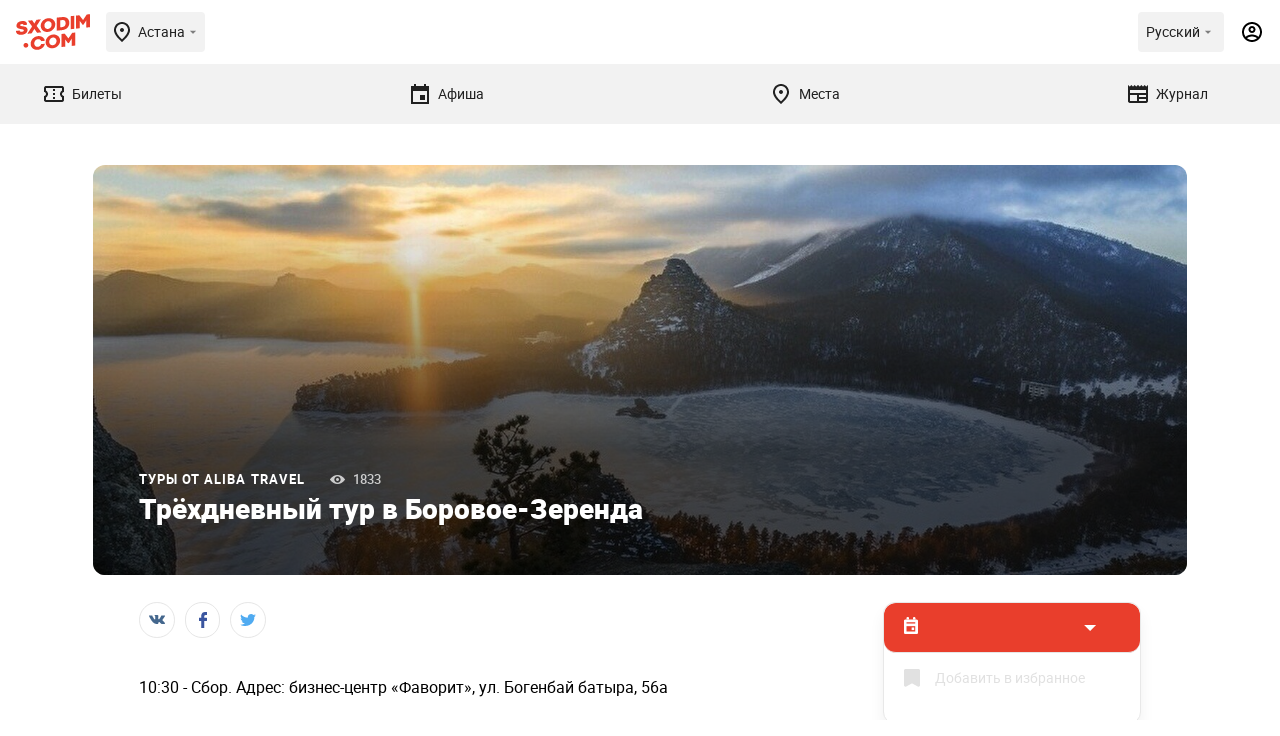

--- FILE ---
content_type: application/javascript
request_url: https://sxodim.com/build/js/new-app.js?id=b5f5ad9cce0551c0b23ada1750623d2e
body_size: 144143
content:
/*! For license information please see new-app.js.LICENSE.txt */
(()=>{var e,t={9669:(e,t,n)=>{e.exports=n(1609)},5448:(e,t,n)=>{"use strict";var i=n(4867),a=n(6026),o=n(4372),r=n(5327),s=n(4097),l=n(4109),c=n(7985),u=n(7874),d=n(2648),h=n(644),f=n(205);e.exports=function(e){return new Promise((function(t,n){var p,m=e.data,v=e.headers,g=e.responseType;function y(){e.cancelToken&&e.cancelToken.unsubscribe(p),e.signal&&e.signal.removeEventListener("abort",p)}i.isFormData(m)&&i.isStandardBrowserEnv()&&delete v["Content-Type"];var b=new XMLHttpRequest;if(e.auth){var T=e.auth.username||"",S=e.auth.password?unescape(encodeURIComponent(e.auth.password)):"";v.Authorization="Basic "+btoa(T+":"+S)}var w=s(e.baseURL,e.url);function k(){if(b){var i="getAllResponseHeaders"in b?l(b.getAllResponseHeaders()):null,o={data:g&&"text"!==g&&"json"!==g?b.response:b.responseText,status:b.status,statusText:b.statusText,headers:i,config:e,request:b};a((function(e){t(e),y()}),(function(e){n(e),y()}),o),b=null}}if(b.open(e.method.toUpperCase(),r(w,e.params,e.paramsSerializer),!0),b.timeout=e.timeout,"onloadend"in b?b.onloadend=k:b.onreadystatechange=function(){b&&4===b.readyState&&(0!==b.status||b.responseURL&&0===b.responseURL.indexOf("file:"))&&setTimeout(k)},b.onabort=function(){b&&(n(new d("Request aborted",d.ECONNABORTED,e,b)),b=null)},b.onerror=function(){n(new d("Network Error",d.ERR_NETWORK,e,b,b)),b=null},b.ontimeout=function(){var t=e.timeout?"timeout of "+e.timeout+"ms exceeded":"timeout exceeded",i=e.transitional||u;e.timeoutErrorMessage&&(t=e.timeoutErrorMessage),n(new d(t,i.clarifyTimeoutError?d.ETIMEDOUT:d.ECONNABORTED,e,b)),b=null},i.isStandardBrowserEnv()){var C=(e.withCredentials||c(w))&&e.xsrfCookieName?o.read(e.xsrfCookieName):void 0;C&&(v[e.xsrfHeaderName]=C)}"setRequestHeader"in b&&i.forEach(v,(function(e,t){void 0===m&&"content-type"===t.toLowerCase()?delete v[t]:b.setRequestHeader(t,e)})),i.isUndefined(e.withCredentials)||(b.withCredentials=!!e.withCredentials),g&&"json"!==g&&(b.responseType=e.responseType),"function"==typeof e.onDownloadProgress&&b.addEventListener("progress",e.onDownloadProgress),"function"==typeof e.onUploadProgress&&b.upload&&b.upload.addEventListener("progress",e.onUploadProgress),(e.cancelToken||e.signal)&&(p=function(e){b&&(n(!e||e&&e.type?new h:e),b.abort(),b=null)},e.cancelToken&&e.cancelToken.subscribe(p),e.signal&&(e.signal.aborted?p():e.signal.addEventListener("abort",p))),m||(m=null);var P=f(w);P&&-1===["http","https","file"].indexOf(P)?n(new d("Unsupported protocol "+P+":",d.ERR_BAD_REQUEST,e)):b.send(m)}))}},1609:(e,t,n)=>{"use strict";var i=n(4867),a=n(1849),o=n(321),r=n(7185);var s=function e(t){var n=new o(t),s=a(o.prototype.request,n);return i.extend(s,o.prototype,n),i.extend(s,n),s.create=function(n){return e(r(t,n))},s}(n(5546));s.Axios=o,s.CanceledError=n(644),s.CancelToken=n(4972),s.isCancel=n(6502),s.VERSION=n(7288).version,s.toFormData=n(7675),s.AxiosError=n(2648),s.Cancel=s.CanceledError,s.all=function(e){return Promise.all(e)},s.spread=n(8713),s.isAxiosError=n(6268),e.exports=s,e.exports.default=s},4972:(e,t,n)=>{"use strict";var i=n(644);function a(e){if("function"!=typeof e)throw new TypeError("executor must be a function.");var t;this.promise=new Promise((function(e){t=e}));var n=this;this.promise.then((function(e){if(n._listeners){var t,i=n._listeners.length;for(t=0;t<i;t++)n._listeners[t](e);n._listeners=null}})),this.promise.then=function(e){var t,i=new Promise((function(e){n.subscribe(e),t=e})).then(e);return i.cancel=function(){n.unsubscribe(t)},i},e((function(e){n.reason||(n.reason=new i(e),t(n.reason))}))}a.prototype.throwIfRequested=function(){if(this.reason)throw this.reason},a.prototype.subscribe=function(e){this.reason?e(this.reason):this._listeners?this._listeners.push(e):this._listeners=[e]},a.prototype.unsubscribe=function(e){if(this._listeners){var t=this._listeners.indexOf(e);-1!==t&&this._listeners.splice(t,1)}},a.source=function(){var e;return{token:new a((function(t){e=t})),cancel:e}},e.exports=a},644:(e,t,n)=>{"use strict";var i=n(2648);function a(e){i.call(this,null==e?"canceled":e,i.ERR_CANCELED),this.name="CanceledError"}n(4867).inherits(a,i,{__CANCEL__:!0}),e.exports=a},6502:e=>{"use strict";e.exports=function(e){return!(!e||!e.__CANCEL__)}},321:(e,t,n)=>{"use strict";var i=n(4867),a=n(5327),o=n(782),r=n(3572),s=n(7185),l=n(4097),c=n(4875),u=c.validators;function d(e){this.defaults=e,this.interceptors={request:new o,response:new o}}d.prototype.request=function(e,t){"string"==typeof e?(t=t||{}).url=e:t=e||{},(t=s(this.defaults,t)).method?t.method=t.method.toLowerCase():this.defaults.method?t.method=this.defaults.method.toLowerCase():t.method="get";var n=t.transitional;void 0!==n&&c.assertOptions(n,{silentJSONParsing:u.transitional(u.boolean),forcedJSONParsing:u.transitional(u.boolean),clarifyTimeoutError:u.transitional(u.boolean)},!1);var i=[],a=!0;this.interceptors.request.forEach((function(e){"function"==typeof e.runWhen&&!1===e.runWhen(t)||(a=a&&e.synchronous,i.unshift(e.fulfilled,e.rejected))}));var o,l=[];if(this.interceptors.response.forEach((function(e){l.push(e.fulfilled,e.rejected)})),!a){var d=[r,void 0];for(Array.prototype.unshift.apply(d,i),d=d.concat(l),o=Promise.resolve(t);d.length;)o=o.then(d.shift(),d.shift());return o}for(var h=t;i.length;){var f=i.shift(),p=i.shift();try{h=f(h)}catch(e){p(e);break}}try{o=r(h)}catch(e){return Promise.reject(e)}for(;l.length;)o=o.then(l.shift(),l.shift());return o},d.prototype.getUri=function(e){e=s(this.defaults,e);var t=l(e.baseURL,e.url);return a(t,e.params,e.paramsSerializer)},i.forEach(["delete","get","head","options"],(function(e){d.prototype[e]=function(t,n){return this.request(s(n||{},{method:e,url:t,data:(n||{}).data}))}})),i.forEach(["post","put","patch"],(function(e){function t(t){return function(n,i,a){return this.request(s(a||{},{method:e,headers:t?{"Content-Type":"multipart/form-data"}:{},url:n,data:i}))}}d.prototype[e]=t(),d.prototype[e+"Form"]=t(!0)})),e.exports=d},2648:(e,t,n)=>{"use strict";var i=n(4867);function a(e,t,n,i,a){Error.call(this),this.message=e,this.name="AxiosError",t&&(this.code=t),n&&(this.config=n),i&&(this.request=i),a&&(this.response=a)}i.inherits(a,Error,{toJSON:function(){return{message:this.message,name:this.name,description:this.description,number:this.number,fileName:this.fileName,lineNumber:this.lineNumber,columnNumber:this.columnNumber,stack:this.stack,config:this.config,code:this.code,status:this.response&&this.response.status?this.response.status:null}}});var o=a.prototype,r={};["ERR_BAD_OPTION_VALUE","ERR_BAD_OPTION","ECONNABORTED","ETIMEDOUT","ERR_NETWORK","ERR_FR_TOO_MANY_REDIRECTS","ERR_DEPRECATED","ERR_BAD_RESPONSE","ERR_BAD_REQUEST","ERR_CANCELED"].forEach((function(e){r[e]={value:e}})),Object.defineProperties(a,r),Object.defineProperty(o,"isAxiosError",{value:!0}),a.from=function(e,t,n,r,s,l){var c=Object.create(o);return i.toFlatObject(e,c,(function(e){return e!==Error.prototype})),a.call(c,e.message,t,n,r,s),c.name=e.name,l&&Object.assign(c,l),c},e.exports=a},782:(e,t,n)=>{"use strict";var i=n(4867);function a(){this.handlers=[]}a.prototype.use=function(e,t,n){return this.handlers.push({fulfilled:e,rejected:t,synchronous:!!n&&n.synchronous,runWhen:n?n.runWhen:null}),this.handlers.length-1},a.prototype.eject=function(e){this.handlers[e]&&(this.handlers[e]=null)},a.prototype.forEach=function(e){i.forEach(this.handlers,(function(t){null!==t&&e(t)}))},e.exports=a},4097:(e,t,n)=>{"use strict";var i=n(1793),a=n(7303);e.exports=function(e,t){return e&&!i(t)?a(e,t):t}},3572:(e,t,n)=>{"use strict";var i=n(4867),a=n(8527),o=n(6502),r=n(5546),s=n(644);function l(e){if(e.cancelToken&&e.cancelToken.throwIfRequested(),e.signal&&e.signal.aborted)throw new s}e.exports=function(e){return l(e),e.headers=e.headers||{},e.data=a.call(e,e.data,e.headers,e.transformRequest),e.headers=i.merge(e.headers.common||{},e.headers[e.method]||{},e.headers),i.forEach(["delete","get","head","post","put","patch","common"],(function(t){delete e.headers[t]})),(e.adapter||r.adapter)(e).then((function(t){return l(e),t.data=a.call(e,t.data,t.headers,e.transformResponse),t}),(function(t){return o(t)||(l(e),t&&t.response&&(t.response.data=a.call(e,t.response.data,t.response.headers,e.transformResponse))),Promise.reject(t)}))}},7185:(e,t,n)=>{"use strict";var i=n(4867);e.exports=function(e,t){t=t||{};var n={};function a(e,t){return i.isPlainObject(e)&&i.isPlainObject(t)?i.merge(e,t):i.isPlainObject(t)?i.merge({},t):i.isArray(t)?t.slice():t}function o(n){return i.isUndefined(t[n])?i.isUndefined(e[n])?void 0:a(void 0,e[n]):a(e[n],t[n])}function r(e){if(!i.isUndefined(t[e]))return a(void 0,t[e])}function s(n){return i.isUndefined(t[n])?i.isUndefined(e[n])?void 0:a(void 0,e[n]):a(void 0,t[n])}function l(n){return n in t?a(e[n],t[n]):n in e?a(void 0,e[n]):void 0}var c={url:r,method:r,data:r,baseURL:s,transformRequest:s,transformResponse:s,paramsSerializer:s,timeout:s,timeoutMessage:s,withCredentials:s,adapter:s,responseType:s,xsrfCookieName:s,xsrfHeaderName:s,onUploadProgress:s,onDownloadProgress:s,decompress:s,maxContentLength:s,maxBodyLength:s,beforeRedirect:s,transport:s,httpAgent:s,httpsAgent:s,cancelToken:s,socketPath:s,responseEncoding:s,validateStatus:l};return i.forEach(Object.keys(e).concat(Object.keys(t)),(function(e){var t=c[e]||o,a=t(e);i.isUndefined(a)&&t!==l||(n[e]=a)})),n}},6026:(e,t,n)=>{"use strict";var i=n(2648);e.exports=function(e,t,n){var a=n.config.validateStatus;n.status&&a&&!a(n.status)?t(new i("Request failed with status code "+n.status,[i.ERR_BAD_REQUEST,i.ERR_BAD_RESPONSE][Math.floor(n.status/100)-4],n.config,n.request,n)):e(n)}},8527:(e,t,n)=>{"use strict";var i=n(4867),a=n(5546);e.exports=function(e,t,n){var o=this||a;return i.forEach(n,(function(n){e=n.call(o,e,t)})),e}},5546:(e,t,n)=>{"use strict";var i=n(4155),a=n(4867),o=n(6016),r=n(2648),s=n(7874),l=n(7675),c={"Content-Type":"application/x-www-form-urlencoded"};function u(e,t){!a.isUndefined(e)&&a.isUndefined(e["Content-Type"])&&(e["Content-Type"]=t)}var d,h={transitional:s,adapter:(("undefined"!=typeof XMLHttpRequest||void 0!==i&&"[object process]"===Object.prototype.toString.call(i))&&(d=n(5448)),d),transformRequest:[function(e,t){if(o(t,"Accept"),o(t,"Content-Type"),a.isFormData(e)||a.isArrayBuffer(e)||a.isBuffer(e)||a.isStream(e)||a.isFile(e)||a.isBlob(e))return e;if(a.isArrayBufferView(e))return e.buffer;if(a.isURLSearchParams(e))return u(t,"application/x-www-form-urlencoded;charset=utf-8"),e.toString();var n,i=a.isObject(e),r=t&&t["Content-Type"];if((n=a.isFileList(e))||i&&"multipart/form-data"===r){var s=this.env&&this.env.FormData;return l(n?{"files[]":e}:e,s&&new s)}return i||"application/json"===r?(u(t,"application/json"),function(e,t,n){if(a.isString(e))try{return(t||JSON.parse)(e),a.trim(e)}catch(e){if("SyntaxError"!==e.name)throw e}return(n||JSON.stringify)(e)}(e)):e}],transformResponse:[function(e){var t=this.transitional||h.transitional,n=t&&t.silentJSONParsing,i=t&&t.forcedJSONParsing,o=!n&&"json"===this.responseType;if(o||i&&a.isString(e)&&e.length)try{return JSON.parse(e)}catch(e){if(o){if("SyntaxError"===e.name)throw r.from(e,r.ERR_BAD_RESPONSE,this,null,this.response);throw e}}return e}],timeout:0,xsrfCookieName:"XSRF-TOKEN",xsrfHeaderName:"X-XSRF-TOKEN",maxContentLength:-1,maxBodyLength:-1,env:{FormData:n(1623)},validateStatus:function(e){return e>=200&&e<300},headers:{common:{Accept:"application/json, text/plain, */*"}}};a.forEach(["delete","get","head"],(function(e){h.headers[e]={}})),a.forEach(["post","put","patch"],(function(e){h.headers[e]=a.merge(c)})),e.exports=h},7874:e=>{"use strict";e.exports={silentJSONParsing:!0,forcedJSONParsing:!0,clarifyTimeoutError:!1}},7288:e=>{e.exports={version:"0.27.2"}},1849:e=>{"use strict";e.exports=function(e,t){return function(){for(var n=new Array(arguments.length),i=0;i<n.length;i++)n[i]=arguments[i];return e.apply(t,n)}}},5327:(e,t,n)=>{"use strict";var i=n(4867);function a(e){return encodeURIComponent(e).replace(/%3A/gi,":").replace(/%24/g,"$").replace(/%2C/gi,",").replace(/%20/g,"+").replace(/%5B/gi,"[").replace(/%5D/gi,"]")}e.exports=function(e,t,n){if(!t)return e;var o;if(n)o=n(t);else if(i.isURLSearchParams(t))o=t.toString();else{var r=[];i.forEach(t,(function(e,t){null!=e&&(i.isArray(e)?t+="[]":e=[e],i.forEach(e,(function(e){i.isDate(e)?e=e.toISOString():i.isObject(e)&&(e=JSON.stringify(e)),r.push(a(t)+"="+a(e))})))})),o=r.join("&")}if(o){var s=e.indexOf("#");-1!==s&&(e=e.slice(0,s)),e+=(-1===e.indexOf("?")?"?":"&")+o}return e}},7303:e=>{"use strict";e.exports=function(e,t){return t?e.replace(/\/+$/,"")+"/"+t.replace(/^\/+/,""):e}},4372:(e,t,n)=>{"use strict";var i=n(4867);e.exports=i.isStandardBrowserEnv()?{write:function(e,t,n,a,o,r){var s=[];s.push(e+"="+encodeURIComponent(t)),i.isNumber(n)&&s.push("expires="+new Date(n).toGMTString()),i.isString(a)&&s.push("path="+a),i.isString(o)&&s.push("domain="+o),!0===r&&s.push("secure"),document.cookie=s.join("; ")},read:function(e){var t=document.cookie.match(new RegExp("(^|;\\s*)("+e+")=([^;]*)"));return t?decodeURIComponent(t[3]):null},remove:function(e){this.write(e,"",Date.now()-864e5)}}:{write:function(){},read:function(){return null},remove:function(){}}},1793:e=>{"use strict";e.exports=function(e){return/^([a-z][a-z\d+\-.]*:)?\/\//i.test(e)}},6268:(e,t,n)=>{"use strict";var i=n(4867);e.exports=function(e){return i.isObject(e)&&!0===e.isAxiosError}},7985:(e,t,n)=>{"use strict";var i=n(4867);e.exports=i.isStandardBrowserEnv()?function(){var e,t=/(msie|trident)/i.test(navigator.userAgent),n=document.createElement("a");function a(e){var i=e;return t&&(n.setAttribute("href",i),i=n.href),n.setAttribute("href",i),{href:n.href,protocol:n.protocol?n.protocol.replace(/:$/,""):"",host:n.host,search:n.search?n.search.replace(/^\?/,""):"",hash:n.hash?n.hash.replace(/^#/,""):"",hostname:n.hostname,port:n.port,pathname:"/"===n.pathname.charAt(0)?n.pathname:"/"+n.pathname}}return e=a(window.location.href),function(t){var n=i.isString(t)?a(t):t;return n.protocol===e.protocol&&n.host===e.host}}():function(){return!0}},6016:(e,t,n)=>{"use strict";var i=n(4867);e.exports=function(e,t){i.forEach(e,(function(n,i){i!==t&&i.toUpperCase()===t.toUpperCase()&&(e[t]=n,delete e[i])}))}},1623:e=>{e.exports=null},4109:(e,t,n)=>{"use strict";var i=n(4867),a=["age","authorization","content-length","content-type","etag","expires","from","host","if-modified-since","if-unmodified-since","last-modified","location","max-forwards","proxy-authorization","referer","retry-after","user-agent"];e.exports=function(e){var t,n,o,r={};return e?(i.forEach(e.split("\n"),(function(e){if(o=e.indexOf(":"),t=i.trim(e.substr(0,o)).toLowerCase(),n=i.trim(e.substr(o+1)),t){if(r[t]&&a.indexOf(t)>=0)return;r[t]="set-cookie"===t?(r[t]?r[t]:[]).concat([n]):r[t]?r[t]+", "+n:n}})),r):r}},205:e=>{"use strict";e.exports=function(e){var t=/^([-+\w]{1,25})(:?\/\/|:)/.exec(e);return t&&t[1]||""}},8713:e=>{"use strict";e.exports=function(e){return function(t){return e.apply(null,t)}}},7675:(e,t,n)=>{"use strict";var i=n(8764).Buffer,a=n(4867);e.exports=function(e,t){t=t||new FormData;var n=[];function o(e){return null===e?"":a.isDate(e)?e.toISOString():a.isArrayBuffer(e)||a.isTypedArray(e)?"function"==typeof Blob?new Blob([e]):i.from(e):e}return function e(i,r){if(a.isPlainObject(i)||a.isArray(i)){if(-1!==n.indexOf(i))throw Error("Circular reference detected in "+r);n.push(i),a.forEach(i,(function(n,i){if(!a.isUndefined(n)){var s,l=r?r+"."+i:i;if(n&&!r&&"object"==typeof n)if(a.endsWith(i,"{}"))n=JSON.stringify(n);else if(a.endsWith(i,"[]")&&(s=a.toArray(n)))return void s.forEach((function(e){!a.isUndefined(e)&&t.append(l,o(e))}));e(n,l)}})),n.pop()}else t.append(r,o(i))}(e),t}},4875:(e,t,n)=>{"use strict";var i=n(7288).version,a=n(2648),o={};["object","boolean","number","function","string","symbol"].forEach((function(e,t){o[e]=function(n){return typeof n===e||"a"+(t<1?"n ":" ")+e}}));var r={};o.transitional=function(e,t,n){function o(e,t){return"[Axios v"+i+"] Transitional option '"+e+"'"+t+(n?". "+n:"")}return function(n,i,s){if(!1===e)throw new a(o(i," has been removed"+(t?" in "+t:"")),a.ERR_DEPRECATED);return t&&!r[i]&&(r[i]=!0,console.warn(o(i," has been deprecated since v"+t+" and will be removed in the near future"))),!e||e(n,i,s)}},e.exports={assertOptions:function(e,t,n){if("object"!=typeof e)throw new a("options must be an object",a.ERR_BAD_OPTION_VALUE);for(var i=Object.keys(e),o=i.length;o-- >0;){var r=i[o],s=t[r];if(s){var l=e[r],c=void 0===l||s(l,r,e);if(!0!==c)throw new a("option "+r+" must be "+c,a.ERR_BAD_OPTION_VALUE)}else if(!0!==n)throw new a("Unknown option "+r,a.ERR_BAD_OPTION)}},validators:o}},4867:(e,t,n)=>{"use strict";var i,a=n(1849),o=Object.prototype.toString,r=(i=Object.create(null),function(e){var t=o.call(e);return i[t]||(i[t]=t.slice(8,-1).toLowerCase())});function s(e){return e=e.toLowerCase(),function(t){return r(t)===e}}function l(e){return Array.isArray(e)}function c(e){return void 0===e}var u=s("ArrayBuffer");function d(e){return null!==e&&"object"==typeof e}function h(e){if("object"!==r(e))return!1;var t=Object.getPrototypeOf(e);return null===t||t===Object.prototype}var f=s("Date"),p=s("File"),m=s("Blob"),v=s("FileList");function g(e){return"[object Function]"===o.call(e)}var y=s("URLSearchParams");function b(e,t){if(null!=e)if("object"!=typeof e&&(e=[e]),l(e))for(var n=0,i=e.length;n<i;n++)t.call(null,e[n],n,e);else for(var a in e)Object.prototype.hasOwnProperty.call(e,a)&&t.call(null,e[a],a,e)}var T,S=(T="undefined"!=typeof Uint8Array&&Object.getPrototypeOf(Uint8Array),function(e){return T&&e instanceof T});e.exports={isArray:l,isArrayBuffer:u,isBuffer:function(e){return null!==e&&!c(e)&&null!==e.constructor&&!c(e.constructor)&&"function"==typeof e.constructor.isBuffer&&e.constructor.isBuffer(e)},isFormData:function(e){var t="[object FormData]";return e&&("function"==typeof FormData&&e instanceof FormData||o.call(e)===t||g(e.toString)&&e.toString()===t)},isArrayBufferView:function(e){return"undefined"!=typeof ArrayBuffer&&ArrayBuffer.isView?ArrayBuffer.isView(e):e&&e.buffer&&u(e.buffer)},isString:function(e){return"string"==typeof e},isNumber:function(e){return"number"==typeof e},isObject:d,isPlainObject:h,isUndefined:c,isDate:f,isFile:p,isBlob:m,isFunction:g,isStream:function(e){return d(e)&&g(e.pipe)},isURLSearchParams:y,isStandardBrowserEnv:function(){return("undefined"==typeof navigator||"ReactNative"!==navigator.product&&"NativeScript"!==navigator.product&&"NS"!==navigator.product)&&("undefined"!=typeof window&&"undefined"!=typeof document)},forEach:b,merge:function e(){var t={};function n(n,i){h(t[i])&&h(n)?t[i]=e(t[i],n):h(n)?t[i]=e({},n):l(n)?t[i]=n.slice():t[i]=n}for(var i=0,a=arguments.length;i<a;i++)b(arguments[i],n);return t},extend:function(e,t,n){return b(t,(function(t,i){e[i]=n&&"function"==typeof t?a(t,n):t})),e},trim:function(e){return e.trim?e.trim():e.replace(/^\s+|\s+$/g,"")},stripBOM:function(e){return 65279===e.charCodeAt(0)&&(e=e.slice(1)),e},inherits:function(e,t,n,i){e.prototype=Object.create(t.prototype,i),e.prototype.constructor=e,n&&Object.assign(e.prototype,n)},toFlatObject:function(e,t,n){var i,a,o,r={};t=t||{};do{for(a=(i=Object.getOwnPropertyNames(e)).length;a-- >0;)r[o=i[a]]||(t[o]=e[o],r[o]=!0);e=Object.getPrototypeOf(e)}while(e&&(!n||n(e,t))&&e!==Object.prototype);return t},kindOf:r,kindOfTest:s,endsWith:function(e,t,n){e=String(e),(void 0===n||n>e.length)&&(n=e.length),n-=t.length;var i=e.indexOf(t,n);return-1!==i&&i===n},toArray:function(e){if(!e)return null;var t=e.length;if(c(t))return null;for(var n=new Array(t);t-- >0;)n[t]=e[t];return n},isTypedArray:S,isFileList:v}},9742:(e,t)=>{"use strict";t.byteLength=function(e){var t=l(e),n=t[0],i=t[1];return 3*(n+i)/4-i},t.toByteArray=function(e){var t,n,o=l(e),r=o[0],s=o[1],c=new a(function(e,t,n){return 3*(t+n)/4-n}(0,r,s)),u=0,d=s>0?r-4:r;for(n=0;n<d;n+=4)t=i[e.charCodeAt(n)]<<18|i[e.charCodeAt(n+1)]<<12|i[e.charCodeAt(n+2)]<<6|i[e.charCodeAt(n+3)],c[u++]=t>>16&255,c[u++]=t>>8&255,c[u++]=255&t;2===s&&(t=i[e.charCodeAt(n)]<<2|i[e.charCodeAt(n+1)]>>4,c[u++]=255&t);1===s&&(t=i[e.charCodeAt(n)]<<10|i[e.charCodeAt(n+1)]<<4|i[e.charCodeAt(n+2)]>>2,c[u++]=t>>8&255,c[u++]=255&t);return c},t.fromByteArray=function(e){for(var t,i=e.length,a=i%3,o=[],r=16383,s=0,l=i-a;s<l;s+=r)o.push(c(e,s,s+r>l?l:s+r));1===a?(t=e[i-1],o.push(n[t>>2]+n[t<<4&63]+"==")):2===a&&(t=(e[i-2]<<8)+e[i-1],o.push(n[t>>10]+n[t>>4&63]+n[t<<2&63]+"="));return o.join("")};for(var n=[],i=[],a="undefined"!=typeof Uint8Array?Uint8Array:Array,o="ABCDEFGHIJKLMNOPQRSTUVWXYZabcdefghijklmnopqrstuvwxyz0123456789+/",r=0,s=o.length;r<s;++r)n[r]=o[r],i[o.charCodeAt(r)]=r;function l(e){var t=e.length;if(t%4>0)throw new Error("Invalid string. Length must be a multiple of 4");var n=e.indexOf("=");return-1===n&&(n=t),[n,n===t?0:4-n%4]}function c(e,t,i){for(var a,o,r=[],s=t;s<i;s+=3)a=(e[s]<<16&16711680)+(e[s+1]<<8&65280)+(255&e[s+2]),r.push(n[(o=a)>>18&63]+n[o>>12&63]+n[o>>6&63]+n[63&o]);return r.join("")}i["-".charCodeAt(0)]=62,i["_".charCodeAt(0)]=63},8764:(e,t,n)=>{"use strict";var i=n(9742),a=n(645),o=n(5826);function r(){return l.TYPED_ARRAY_SUPPORT?2147483647:1073741823}function s(e,t){if(r()<t)throw new RangeError("Invalid typed array length");return l.TYPED_ARRAY_SUPPORT?(e=new Uint8Array(t)).__proto__=l.prototype:(null===e&&(e=new l(t)),e.length=t),e}function l(e,t,n){if(!(l.TYPED_ARRAY_SUPPORT||this instanceof l))return new l(e,t,n);if("number"==typeof e){if("string"==typeof t)throw new Error("If encoding is specified then the first argument must be a string");return d(this,e)}return c(this,e,t,n)}function c(e,t,n,i){if("number"==typeof t)throw new TypeError('"value" argument must not be a number');return"undefined"!=typeof ArrayBuffer&&t instanceof ArrayBuffer?function(e,t,n,i){if(t.byteLength,n<0||t.byteLength<n)throw new RangeError("'offset' is out of bounds");if(t.byteLength<n+(i||0))throw new RangeError("'length' is out of bounds");t=void 0===n&&void 0===i?new Uint8Array(t):void 0===i?new Uint8Array(t,n):new Uint8Array(t,n,i);l.TYPED_ARRAY_SUPPORT?(e=t).__proto__=l.prototype:e=h(e,t);return e}(e,t,n,i):"string"==typeof t?function(e,t,n){"string"==typeof n&&""!==n||(n="utf8");if(!l.isEncoding(n))throw new TypeError('"encoding" must be a valid string encoding');var i=0|p(t,n),a=(e=s(e,i)).write(t,n);a!==i&&(e=e.slice(0,a));return e}(e,t,n):function(e,t){if(l.isBuffer(t)){var n=0|f(t.length);return 0===(e=s(e,n)).length||t.copy(e,0,0,n),e}if(t){if("undefined"!=typeof ArrayBuffer&&t.buffer instanceof ArrayBuffer||"length"in t)return"number"!=typeof t.length||(i=t.length)!=i?s(e,0):h(e,t);if("Buffer"===t.type&&o(t.data))return h(e,t.data)}var i;throw new TypeError("First argument must be a string, Buffer, ArrayBuffer, Array, or array-like object.")}(e,t)}function u(e){if("number"!=typeof e)throw new TypeError('"size" argument must be a number');if(e<0)throw new RangeError('"size" argument must not be negative')}function d(e,t){if(u(t),e=s(e,t<0?0:0|f(t)),!l.TYPED_ARRAY_SUPPORT)for(var n=0;n<t;++n)e[n]=0;return e}function h(e,t){var n=t.length<0?0:0|f(t.length);e=s(e,n);for(var i=0;i<n;i+=1)e[i]=255&t[i];return e}function f(e){if(e>=r())throw new RangeError("Attempt to allocate Buffer larger than maximum size: 0x"+r().toString(16)+" bytes");return 0|e}function p(e,t){if(l.isBuffer(e))return e.length;if("undefined"!=typeof ArrayBuffer&&"function"==typeof ArrayBuffer.isView&&(ArrayBuffer.isView(e)||e instanceof ArrayBuffer))return e.byteLength;"string"!=typeof e&&(e=""+e);var n=e.length;if(0===n)return 0;for(var i=!1;;)switch(t){case"ascii":case"latin1":case"binary":return n;case"utf8":case"utf-8":case void 0:return j(e).length;case"ucs2":case"ucs-2":case"utf16le":case"utf-16le":return 2*n;case"hex":return n>>>1;case"base64":return V(e).length;default:if(i)return j(e).length;t=(""+t).toLowerCase(),i=!0}}function m(e,t,n){var i=!1;if((void 0===t||t<0)&&(t=0),t>this.length)return"";if((void 0===n||n>this.length)&&(n=this.length),n<=0)return"";if((n>>>=0)<=(t>>>=0))return"";for(e||(e="utf8");;)switch(e){case"hex":return _(this,t,n);case"utf8":case"utf-8":return E(this,t,n);case"ascii":return A(this,t,n);case"latin1":case"binary":return D(this,t,n);case"base64":return P(this,t,n);case"ucs2":case"ucs-2":case"utf16le":case"utf-16le":return I(this,t,n);default:if(i)throw new TypeError("Unknown encoding: "+e);e=(e+"").toLowerCase(),i=!0}}function v(e,t,n){var i=e[t];e[t]=e[n],e[n]=i}function g(e,t,n,i,a){if(0===e.length)return-1;if("string"==typeof n?(i=n,n=0):n>2147483647?n=2147483647:n<-2147483648&&(n=-2147483648),n=+n,isNaN(n)&&(n=a?0:e.length-1),n<0&&(n=e.length+n),n>=e.length){if(a)return-1;n=e.length-1}else if(n<0){if(!a)return-1;n=0}if("string"==typeof t&&(t=l.from(t,i)),l.isBuffer(t))return 0===t.length?-1:y(e,t,n,i,a);if("number"==typeof t)return t&=255,l.TYPED_ARRAY_SUPPORT&&"function"==typeof Uint8Array.prototype.indexOf?a?Uint8Array.prototype.indexOf.call(e,t,n):Uint8Array.prototype.lastIndexOf.call(e,t,n):y(e,[t],n,i,a);throw new TypeError("val must be string, number or Buffer")}function y(e,t,n,i,a){var o,r=1,s=e.length,l=t.length;if(void 0!==i&&("ucs2"===(i=String(i).toLowerCase())||"ucs-2"===i||"utf16le"===i||"utf-16le"===i)){if(e.length<2||t.length<2)return-1;r=2,s/=2,l/=2,n/=2}function c(e,t){return 1===r?e[t]:e.readUInt16BE(t*r)}if(a){var u=-1;for(o=n;o<s;o++)if(c(e,o)===c(t,-1===u?0:o-u)){if(-1===u&&(u=o),o-u+1===l)return u*r}else-1!==u&&(o-=o-u),u=-1}else for(n+l>s&&(n=s-l),o=n;o>=0;o--){for(var d=!0,h=0;h<l;h++)if(c(e,o+h)!==c(t,h)){d=!1;break}if(d)return o}return-1}function b(e,t,n,i){n=Number(n)||0;var a=e.length-n;i?(i=Number(i))>a&&(i=a):i=a;var o=t.length;if(o%2!=0)throw new TypeError("Invalid hex string");i>o/2&&(i=o/2);for(var r=0;r<i;++r){var s=parseInt(t.substr(2*r,2),16);if(isNaN(s))return r;e[n+r]=s}return r}function T(e,t,n,i){return q(j(t,e.length-n),e,n,i)}function S(e,t,n,i){return q(function(e){for(var t=[],n=0;n<e.length;++n)t.push(255&e.charCodeAt(n));return t}(t),e,n,i)}function w(e,t,n,i){return S(e,t,n,i)}function k(e,t,n,i){return q(V(t),e,n,i)}function C(e,t,n,i){return q(function(e,t){for(var n,i,a,o=[],r=0;r<e.length&&!((t-=2)<0);++r)i=(n=e.charCodeAt(r))>>8,a=n%256,o.push(a),o.push(i);return o}(t,e.length-n),e,n,i)}function P(e,t,n){return 0===t&&n===e.length?i.fromByteArray(e):i.fromByteArray(e.slice(t,n))}function E(e,t,n){n=Math.min(e.length,n);for(var i=[],a=t;a<n;){var o,r,s,l,c=e[a],u=null,d=c>239?4:c>223?3:c>191?2:1;if(a+d<=n)switch(d){case 1:c<128&&(u=c);break;case 2:128==(192&(o=e[a+1]))&&(l=(31&c)<<6|63&o)>127&&(u=l);break;case 3:o=e[a+1],r=e[a+2],128==(192&o)&&128==(192&r)&&(l=(15&c)<<12|(63&o)<<6|63&r)>2047&&(l<55296||l>57343)&&(u=l);break;case 4:o=e[a+1],r=e[a+2],s=e[a+3],128==(192&o)&&128==(192&r)&&128==(192&s)&&(l=(15&c)<<18|(63&o)<<12|(63&r)<<6|63&s)>65535&&l<1114112&&(u=l)}null===u?(u=65533,d=1):u>65535&&(u-=65536,i.push(u>>>10&1023|55296),u=56320|1023&u),i.push(u),a+=d}return function(e){var t=e.length;if(t<=M)return String.fromCharCode.apply(String,e);var n="",i=0;for(;i<t;)n+=String.fromCharCode.apply(String,e.slice(i,i+=M));return n}(i)}t.Buffer=l,t.SlowBuffer=function(e){+e!=e&&(e=0);return l.alloc(+e)},t.INSPECT_MAX_BYTES=50,l.TYPED_ARRAY_SUPPORT=void 0!==n.g.TYPED_ARRAY_SUPPORT?n.g.TYPED_ARRAY_SUPPORT:function(){try{var e=new Uint8Array(1);return e.__proto__={__proto__:Uint8Array.prototype,foo:function(){return 42}},42===e.foo()&&"function"==typeof e.subarray&&0===e.subarray(1,1).byteLength}catch(e){return!1}}(),t.kMaxLength=r(),l.poolSize=8192,l._augment=function(e){return e.__proto__=l.prototype,e},l.from=function(e,t,n){return c(null,e,t,n)},l.TYPED_ARRAY_SUPPORT&&(l.prototype.__proto__=Uint8Array.prototype,l.__proto__=Uint8Array,"undefined"!=typeof Symbol&&Symbol.species&&l[Symbol.species]===l&&Object.defineProperty(l,Symbol.species,{value:null,configurable:!0})),l.alloc=function(e,t,n){return function(e,t,n,i){return u(t),t<=0?s(e,t):void 0!==n?"string"==typeof i?s(e,t).fill(n,i):s(e,t).fill(n):s(e,t)}(null,e,t,n)},l.allocUnsafe=function(e){return d(null,e)},l.allocUnsafeSlow=function(e){return d(null,e)},l.isBuffer=function(e){return!(null==e||!e._isBuffer)},l.compare=function(e,t){if(!l.isBuffer(e)||!l.isBuffer(t))throw new TypeError("Arguments must be Buffers");if(e===t)return 0;for(var n=e.length,i=t.length,a=0,o=Math.min(n,i);a<o;++a)if(e[a]!==t[a]){n=e[a],i=t[a];break}return n<i?-1:i<n?1:0},l.isEncoding=function(e){switch(String(e).toLowerCase()){case"hex":case"utf8":case"utf-8":case"ascii":case"latin1":case"binary":case"base64":case"ucs2":case"ucs-2":case"utf16le":case"utf-16le":return!0;default:return!1}},l.concat=function(e,t){if(!o(e))throw new TypeError('"list" argument must be an Array of Buffers');if(0===e.length)return l.alloc(0);var n;if(void 0===t)for(t=0,n=0;n<e.length;++n)t+=e[n].length;var i=l.allocUnsafe(t),a=0;for(n=0;n<e.length;++n){var r=e[n];if(!l.isBuffer(r))throw new TypeError('"list" argument must be an Array of Buffers');r.copy(i,a),a+=r.length}return i},l.byteLength=p,l.prototype._isBuffer=!0,l.prototype.swap16=function(){var e=this.length;if(e%2!=0)throw new RangeError("Buffer size must be a multiple of 16-bits");for(var t=0;t<e;t+=2)v(this,t,t+1);return this},l.prototype.swap32=function(){var e=this.length;if(e%4!=0)throw new RangeError("Buffer size must be a multiple of 32-bits");for(var t=0;t<e;t+=4)v(this,t,t+3),v(this,t+1,t+2);return this},l.prototype.swap64=function(){var e=this.length;if(e%8!=0)throw new RangeError("Buffer size must be a multiple of 64-bits");for(var t=0;t<e;t+=8)v(this,t,t+7),v(this,t+1,t+6),v(this,t+2,t+5),v(this,t+3,t+4);return this},l.prototype.toString=function(){var e=0|this.length;return 0===e?"":0===arguments.length?E(this,0,e):m.apply(this,arguments)},l.prototype.equals=function(e){if(!l.isBuffer(e))throw new TypeError("Argument must be a Buffer");return this===e||0===l.compare(this,e)},l.prototype.inspect=function(){var e="",n=t.INSPECT_MAX_BYTES;return this.length>0&&(e=this.toString("hex",0,n).match(/.{2}/g).join(" "),this.length>n&&(e+=" ... ")),"<Buffer "+e+">"},l.prototype.compare=function(e,t,n,i,a){if(!l.isBuffer(e))throw new TypeError("Argument must be a Buffer");if(void 0===t&&(t=0),void 0===n&&(n=e?e.length:0),void 0===i&&(i=0),void 0===a&&(a=this.length),t<0||n>e.length||i<0||a>this.length)throw new RangeError("out of range index");if(i>=a&&t>=n)return 0;if(i>=a)return-1;if(t>=n)return 1;if(this===e)return 0;for(var o=(a>>>=0)-(i>>>=0),r=(n>>>=0)-(t>>>=0),s=Math.min(o,r),c=this.slice(i,a),u=e.slice(t,n),d=0;d<s;++d)if(c[d]!==u[d]){o=c[d],r=u[d];break}return o<r?-1:r<o?1:0},l.prototype.includes=function(e,t,n){return-1!==this.indexOf(e,t,n)},l.prototype.indexOf=function(e,t,n){return g(this,e,t,n,!0)},l.prototype.lastIndexOf=function(e,t,n){return g(this,e,t,n,!1)},l.prototype.write=function(e,t,n,i){if(void 0===t)i="utf8",n=this.length,t=0;else if(void 0===n&&"string"==typeof t)i=t,n=this.length,t=0;else{if(!isFinite(t))throw new Error("Buffer.write(string, encoding, offset[, length]) is no longer supported");t|=0,isFinite(n)?(n|=0,void 0===i&&(i="utf8")):(i=n,n=void 0)}var a=this.length-t;if((void 0===n||n>a)&&(n=a),e.length>0&&(n<0||t<0)||t>this.length)throw new RangeError("Attempt to write outside buffer bounds");i||(i="utf8");for(var o=!1;;)switch(i){case"hex":return b(this,e,t,n);case"utf8":case"utf-8":return T(this,e,t,n);case"ascii":return S(this,e,t,n);case"latin1":case"binary":return w(this,e,t,n);case"base64":return k(this,e,t,n);case"ucs2":case"ucs-2":case"utf16le":case"utf-16le":return C(this,e,t,n);default:if(o)throw new TypeError("Unknown encoding: "+i);i=(""+i).toLowerCase(),o=!0}},l.prototype.toJSON=function(){return{type:"Buffer",data:Array.prototype.slice.call(this._arr||this,0)}};var M=4096;function A(e,t,n){var i="";n=Math.min(e.length,n);for(var a=t;a<n;++a)i+=String.fromCharCode(127&e[a]);return i}function D(e,t,n){var i="";n=Math.min(e.length,n);for(var a=t;a<n;++a)i+=String.fromCharCode(e[a]);return i}function _(e,t,n){var i=e.length;(!t||t<0)&&(t=0),(!n||n<0||n>i)&&(n=i);for(var a="",o=t;o<n;++o)a+=F(e[o]);return a}function I(e,t,n){for(var i=e.slice(t,n),a="",o=0;o<i.length;o+=2)a+=String.fromCharCode(i[o]+256*i[o+1]);return a}function O(e,t,n){if(e%1!=0||e<0)throw new RangeError("offset is not uint");if(e+t>n)throw new RangeError("Trying to access beyond buffer length")}function L(e,t,n,i,a,o){if(!l.isBuffer(e))throw new TypeError('"buffer" argument must be a Buffer instance');if(t>a||t<o)throw new RangeError('"value" argument is out of bounds');if(n+i>e.length)throw new RangeError("Index out of range")}function B(e,t,n,i){t<0&&(t=65535+t+1);for(var a=0,o=Math.min(e.length-n,2);a<o;++a)e[n+a]=(t&255<<8*(i?a:1-a))>>>8*(i?a:1-a)}function x(e,t,n,i){t<0&&(t=4294967295+t+1);for(var a=0,o=Math.min(e.length-n,4);a<o;++a)e[n+a]=t>>>8*(i?a:3-a)&255}function R(e,t,n,i,a,o){if(n+i>e.length)throw new RangeError("Index out of range");if(n<0)throw new RangeError("Index out of range")}function G(e,t,n,i,o){return o||R(e,0,n,4),a.write(e,t,n,i,23,4),n+4}function H(e,t,n,i,o){return o||R(e,0,n,8),a.write(e,t,n,i,52,8),n+8}l.prototype.slice=function(e,t){var n,i=this.length;if((e=~~e)<0?(e+=i)<0&&(e=0):e>i&&(e=i),(t=void 0===t?i:~~t)<0?(t+=i)<0&&(t=0):t>i&&(t=i),t<e&&(t=e),l.TYPED_ARRAY_SUPPORT)(n=this.subarray(e,t)).__proto__=l.prototype;else{var a=t-e;n=new l(a,void 0);for(var o=0;o<a;++o)n[o]=this[o+e]}return n},l.prototype.readUIntLE=function(e,t,n){e|=0,t|=0,n||O(e,t,this.length);for(var i=this[e],a=1,o=0;++o<t&&(a*=256);)i+=this[e+o]*a;return i},l.prototype.readUIntBE=function(e,t,n){e|=0,t|=0,n||O(e,t,this.length);for(var i=this[e+--t],a=1;t>0&&(a*=256);)i+=this[e+--t]*a;return i},l.prototype.readUInt8=function(e,t){return t||O(e,1,this.length),this[e]},l.prototype.readUInt16LE=function(e,t){return t||O(e,2,this.length),this[e]|this[e+1]<<8},l.prototype.readUInt16BE=function(e,t){return t||O(e,2,this.length),this[e]<<8|this[e+1]},l.prototype.readUInt32LE=function(e,t){return t||O(e,4,this.length),(this[e]|this[e+1]<<8|this[e+2]<<16)+16777216*this[e+3]},l.prototype.readUInt32BE=function(e,t){return t||O(e,4,this.length),16777216*this[e]+(this[e+1]<<16|this[e+2]<<8|this[e+3])},l.prototype.readIntLE=function(e,t,n){e|=0,t|=0,n||O(e,t,this.length);for(var i=this[e],a=1,o=0;++o<t&&(a*=256);)i+=this[e+o]*a;return i>=(a*=128)&&(i-=Math.pow(2,8*t)),i},l.prototype.readIntBE=function(e,t,n){e|=0,t|=0,n||O(e,t,this.length);for(var i=t,a=1,o=this[e+--i];i>0&&(a*=256);)o+=this[e+--i]*a;return o>=(a*=128)&&(o-=Math.pow(2,8*t)),o},l.prototype.readInt8=function(e,t){return t||O(e,1,this.length),128&this[e]?-1*(255-this[e]+1):this[e]},l.prototype.readInt16LE=function(e,t){t||O(e,2,this.length);var n=this[e]|this[e+1]<<8;return 32768&n?4294901760|n:n},l.prototype.readInt16BE=function(e,t){t||O(e,2,this.length);var n=this[e+1]|this[e]<<8;return 32768&n?4294901760|n:n},l.prototype.readInt32LE=function(e,t){return t||O(e,4,this.length),this[e]|this[e+1]<<8|this[e+2]<<16|this[e+3]<<24},l.prototype.readInt32BE=function(e,t){return t||O(e,4,this.length),this[e]<<24|this[e+1]<<16|this[e+2]<<8|this[e+3]},l.prototype.readFloatLE=function(e,t){return t||O(e,4,this.length),a.read(this,e,!0,23,4)},l.prototype.readFloatBE=function(e,t){return t||O(e,4,this.length),a.read(this,e,!1,23,4)},l.prototype.readDoubleLE=function(e,t){return t||O(e,8,this.length),a.read(this,e,!0,52,8)},l.prototype.readDoubleBE=function(e,t){return t||O(e,8,this.length),a.read(this,e,!1,52,8)},l.prototype.writeUIntLE=function(e,t,n,i){(e=+e,t|=0,n|=0,i)||L(this,e,t,n,Math.pow(2,8*n)-1,0);var a=1,o=0;for(this[t]=255&e;++o<n&&(a*=256);)this[t+o]=e/a&255;return t+n},l.prototype.writeUIntBE=function(e,t,n,i){(e=+e,t|=0,n|=0,i)||L(this,e,t,n,Math.pow(2,8*n)-1,0);var a=n-1,o=1;for(this[t+a]=255&e;--a>=0&&(o*=256);)this[t+a]=e/o&255;return t+n},l.prototype.writeUInt8=function(e,t,n){return e=+e,t|=0,n||L(this,e,t,1,255,0),l.TYPED_ARRAY_SUPPORT||(e=Math.floor(e)),this[t]=255&e,t+1},l.prototype.writeUInt16LE=function(e,t,n){return e=+e,t|=0,n||L(this,e,t,2,65535,0),l.TYPED_ARRAY_SUPPORT?(this[t]=255&e,this[t+1]=e>>>8):B(this,e,t,!0),t+2},l.prototype.writeUInt16BE=function(e,t,n){return e=+e,t|=0,n||L(this,e,t,2,65535,0),l.TYPED_ARRAY_SUPPORT?(this[t]=e>>>8,this[t+1]=255&e):B(this,e,t,!1),t+2},l.prototype.writeUInt32LE=function(e,t,n){return e=+e,t|=0,n||L(this,e,t,4,4294967295,0),l.TYPED_ARRAY_SUPPORT?(this[t+3]=e>>>24,this[t+2]=e>>>16,this[t+1]=e>>>8,this[t]=255&e):x(this,e,t,!0),t+4},l.prototype.writeUInt32BE=function(e,t,n){return e=+e,t|=0,n||L(this,e,t,4,4294967295,0),l.TYPED_ARRAY_SUPPORT?(this[t]=e>>>24,this[t+1]=e>>>16,this[t+2]=e>>>8,this[t+3]=255&e):x(this,e,t,!1),t+4},l.prototype.writeIntLE=function(e,t,n,i){if(e=+e,t|=0,!i){var a=Math.pow(2,8*n-1);L(this,e,t,n,a-1,-a)}var o=0,r=1,s=0;for(this[t]=255&e;++o<n&&(r*=256);)e<0&&0===s&&0!==this[t+o-1]&&(s=1),this[t+o]=(e/r>>0)-s&255;return t+n},l.prototype.writeIntBE=function(e,t,n,i){if(e=+e,t|=0,!i){var a=Math.pow(2,8*n-1);L(this,e,t,n,a-1,-a)}var o=n-1,r=1,s=0;for(this[t+o]=255&e;--o>=0&&(r*=256);)e<0&&0===s&&0!==this[t+o+1]&&(s=1),this[t+o]=(e/r>>0)-s&255;return t+n},l.prototype.writeInt8=function(e,t,n){return e=+e,t|=0,n||L(this,e,t,1,127,-128),l.TYPED_ARRAY_SUPPORT||(e=Math.floor(e)),e<0&&(e=255+e+1),this[t]=255&e,t+1},l.prototype.writeInt16LE=function(e,t,n){return e=+e,t|=0,n||L(this,e,t,2,32767,-32768),l.TYPED_ARRAY_SUPPORT?(this[t]=255&e,this[t+1]=e>>>8):B(this,e,t,!0),t+2},l.prototype.writeInt16BE=function(e,t,n){return e=+e,t|=0,n||L(this,e,t,2,32767,-32768),l.TYPED_ARRAY_SUPPORT?(this[t]=e>>>8,this[t+1]=255&e):B(this,e,t,!1),t+2},l.prototype.writeInt32LE=function(e,t,n){return e=+e,t|=0,n||L(this,e,t,4,2147483647,-2147483648),l.TYPED_ARRAY_SUPPORT?(this[t]=255&e,this[t+1]=e>>>8,this[t+2]=e>>>16,this[t+3]=e>>>24):x(this,e,t,!0),t+4},l.prototype.writeInt32BE=function(e,t,n){return e=+e,t|=0,n||L(this,e,t,4,2147483647,-2147483648),e<0&&(e=4294967295+e+1),l.TYPED_ARRAY_SUPPORT?(this[t]=e>>>24,this[t+1]=e>>>16,this[t+2]=e>>>8,this[t+3]=255&e):x(this,e,t,!1),t+4},l.prototype.writeFloatLE=function(e,t,n){return G(this,e,t,!0,n)},l.prototype.writeFloatBE=function(e,t,n){return G(this,e,t,!1,n)},l.prototype.writeDoubleLE=function(e,t,n){return H(this,e,t,!0,n)},l.prototype.writeDoubleBE=function(e,t,n){return H(this,e,t,!1,n)},l.prototype.copy=function(e,t,n,i){if(n||(n=0),i||0===i||(i=this.length),t>=e.length&&(t=e.length),t||(t=0),i>0&&i<n&&(i=n),i===n)return 0;if(0===e.length||0===this.length)return 0;if(t<0)throw new RangeError("targetStart out of bounds");if(n<0||n>=this.length)throw new RangeError("sourceStart out of bounds");if(i<0)throw new RangeError("sourceEnd out of bounds");i>this.length&&(i=this.length),e.length-t<i-n&&(i=e.length-t+n);var a,o=i-n;if(this===e&&n<t&&t<i)for(a=o-1;a>=0;--a)e[a+t]=this[a+n];else if(o<1e3||!l.TYPED_ARRAY_SUPPORT)for(a=0;a<o;++a)e[a+t]=this[a+n];else Uint8Array.prototype.set.call(e,this.subarray(n,n+o),t);return o},l.prototype.fill=function(e,t,n,i){if("string"==typeof e){if("string"==typeof t?(i=t,t=0,n=this.length):"string"==typeof n&&(i=n,n=this.length),1===e.length){var a=e.charCodeAt(0);a<256&&(e=a)}if(void 0!==i&&"string"!=typeof i)throw new TypeError("encoding must be a string");if("string"==typeof i&&!l.isEncoding(i))throw new TypeError("Unknown encoding: "+i)}else"number"==typeof e&&(e&=255);if(t<0||this.length<t||this.length<n)throw new RangeError("Out of range index");if(n<=t)return this;var o;if(t>>>=0,n=void 0===n?this.length:n>>>0,e||(e=0),"number"==typeof e)for(o=t;o<n;++o)this[o]=e;else{var r=l.isBuffer(e)?e:j(new l(e,i).toString()),s=r.length;for(o=0;o<n-t;++o)this[o+t]=r[o%s]}return this};var N=/[^+\/0-9A-Za-z-_]/g;function F(e){return e<16?"0"+e.toString(16):e.toString(16)}function j(e,t){var n;t=t||1/0;for(var i=e.length,a=null,o=[],r=0;r<i;++r){if((n=e.charCodeAt(r))>55295&&n<57344){if(!a){if(n>56319){(t-=3)>-1&&o.push(239,191,189);continue}if(r+1===i){(t-=3)>-1&&o.push(239,191,189);continue}a=n;continue}if(n<56320){(t-=3)>-1&&o.push(239,191,189),a=n;continue}n=65536+(a-55296<<10|n-56320)}else a&&(t-=3)>-1&&o.push(239,191,189);if(a=null,n<128){if((t-=1)<0)break;o.push(n)}else if(n<2048){if((t-=2)<0)break;o.push(n>>6|192,63&n|128)}else if(n<65536){if((t-=3)<0)break;o.push(n>>12|224,n>>6&63|128,63&n|128)}else{if(!(n<1114112))throw new Error("Invalid code point");if((t-=4)<0)break;o.push(n>>18|240,n>>12&63|128,n>>6&63|128,63&n|128)}}return o}function V(e){return i.toByteArray(function(e){if((e=function(e){return e.trim?e.trim():e.replace(/^\s+|\s+$/g,"")}(e).replace(N,"")).length<2)return"";for(;e.length%4!=0;)e+="=";return e}(e))}function q(e,t,n,i){for(var a=0;a<i&&!(a+n>=t.length||a>=e.length);++a)t[a+n]=e[a];return a}},4682:e=>{"use strict";e.exports={curly({options:e}){if(0===e.length)return!0;const t=e[0];return"multi-line"!==t&&"multi-or-nest"!==t},"lines-around-comment"({options:e}){if(0===e.length)return!1;const t=e[0];return Boolean(t&&t.allowBlockStart&&t.allowBlockEnd&&t.allowObjectStart&&t.allowObjectEnd&&t.allowArrayStart&&t.allowArrayEnd)},"no-confusing-arrow"({options:e}){if(0===e.length)return!1;const t=e[0];return!!t&&!1===t.allowParens},"no-tabs"({options:e}){if(0===e.length)return!1;const t=e[0];return Boolean(t&&t.allowIndentationTabs)},"vue/html-self-closing"({options:e}){if(0===e.length)return!1;const t=e[0];return Boolean(t&&t.html&&"any"===t.html.void)}}},1895:()=>{"use strict";"function"!=typeof Object.assign&&(Object.assign=function(e){for(var t=[],n=1;n<arguments.length;n++)t[n-1]=arguments[n];if(!e)throw TypeError("Cannot convert undefined or null to object");for(var i=function(t){t&&Object.keys(t).forEach((function(n){return e[n]=t[n]}))},a=0,o=t;a<o.length;a++){var r=o[a];i(r)}return e})},8809:function(e,t){!function(e){"use strict";var t="undefined"!=typeof window&&void 0!==window.flatpickr?window.flatpickr:{l10ns:{}},n={weekdays:{shorthand:["Вс","Пн","Вт","Ср","Чт","Пт","Сб"],longhand:["Воскресенье","Понедельник","Вторник","Среда","Четверг","Пятница","Суббота"]},months:{shorthand:["Янв","Фев","Март","Апр","Май","Июнь","Июль","Авг","Сен","Окт","Ноя","Дек"],longhand:["Январь","Февраль","Март","Апрель","Май","Июнь","Июль","Август","Сентябрь","Октябрь","Ноябрь","Декабрь"]},firstDayOfWeek:1,ordinal:function(){return""},rangeSeparator:" — ",weekAbbreviation:"Нед.",scrollTitle:"Прокрутите для увеличения",toggleTitle:"Нажмите для переключения",amPM:["ДП","ПП"],yearAriaLabel:"Год",time_24hr:!0};t.l10ns.ru=n;var i=t.l10ns;e.Russian=n,e.default=i,Object.defineProperty(e,"__esModule",{value:!0})}(t)},645:(e,t)=>{t.read=function(e,t,n,i,a){var o,r,s=8*a-i-1,l=(1<<s)-1,c=l>>1,u=-7,d=n?a-1:0,h=n?-1:1,f=e[t+d];for(d+=h,o=f&(1<<-u)-1,f>>=-u,u+=s;u>0;o=256*o+e[t+d],d+=h,u-=8);for(r=o&(1<<-u)-1,o>>=-u,u+=i;u>0;r=256*r+e[t+d],d+=h,u-=8);if(0===o)o=1-c;else{if(o===l)return r?NaN:1/0*(f?-1:1);r+=Math.pow(2,i),o-=c}return(f?-1:1)*r*Math.pow(2,o-i)},t.write=function(e,t,n,i,a,o){var r,s,l,c=8*o-a-1,u=(1<<c)-1,d=u>>1,h=23===a?Math.pow(2,-24)-Math.pow(2,-77):0,f=i?0:o-1,p=i?1:-1,m=t<0||0===t&&1/t<0?1:0;for(t=Math.abs(t),isNaN(t)||t===1/0?(s=isNaN(t)?1:0,r=u):(r=Math.floor(Math.log(t)/Math.LN2),t*(l=Math.pow(2,-r))<1&&(r--,l*=2),(t+=r+d>=1?h/l:h*Math.pow(2,1-d))*l>=2&&(r++,l/=2),r+d>=u?(s=0,r=u):r+d>=1?(s=(t*l-1)*Math.pow(2,a),r+=d):(s=t*Math.pow(2,d-1)*Math.pow(2,a),r=0));a>=8;e[n+f]=255&s,f+=p,s/=256,a-=8);for(r=r<<a|s,c+=a;c>0;e[n+f]=255&r,f+=p,r/=256,c-=8);e[n+f-p]|=128*m}},5382:e=>{self,e.exports=function(){"use strict";var e={8741:function(e,t){Object.defineProperty(t,"__esModule",{value:!0}),t.default=void 0;var n=!("undefined"==typeof window||!window.document||!window.document.createElement);t.default=n},3976:function(e,t,n){Object.defineProperty(t,"__esModule",{value:!0}),t.default=void 0;var i,a=(i=n(5581))&&i.__esModule?i:{default:i},o={_maxTestPos:500,placeholder:"_",optionalmarker:["[","]"],quantifiermarker:["{","}"],groupmarker:["(",")"],alternatormarker:"|",escapeChar:"\\",mask:null,regex:null,oncomplete:function(){},onincomplete:function(){},oncleared:function(){},repeat:0,greedy:!1,autoUnmask:!1,removeMaskOnSubmit:!1,clearMaskOnLostFocus:!0,insertMode:!0,insertModeVisual:!0,clearIncomplete:!1,alias:null,onKeyDown:function(){},onBeforeMask:null,onBeforePaste:function(e,t){return"function"==typeof t.onBeforeMask?t.onBeforeMask.call(this,e,t):e},onBeforeWrite:null,onUnMask:null,showMaskOnFocus:!0,showMaskOnHover:!0,onKeyValidation:function(){},skipOptionalPartCharacter:" ",numericInput:!1,rightAlign:!1,undoOnEscape:!0,radixPoint:"",_radixDance:!1,groupSeparator:"",keepStatic:null,positionCaretOnTab:!0,tabThrough:!1,supportsInputType:["text","tel","url","password","search"],ignorables:[a.default.BACKSPACE,a.default.TAB,a.default["PAUSE/BREAK"],a.default.ESCAPE,a.default.PAGE_UP,a.default.PAGE_DOWN,a.default.END,a.default.HOME,a.default.LEFT,a.default.UP,a.default.RIGHT,a.default.DOWN,a.default.INSERT,a.default.DELETE,93,112,113,114,115,116,117,118,119,120,121,122,123,0,229],isComplete:null,preValidation:null,postValidation:null,staticDefinitionSymbol:void 0,jitMasking:!1,nullable:!0,inputEventOnly:!1,noValuePatching:!1,positionCaretOnClick:"lvp",casing:null,inputmode:"text",importDataAttributes:!0,shiftPositions:!0,usePrototypeDefinitions:!0,validationEventTimeOut:3e3,substitutes:{}};t.default=o},7392:function(e,t){Object.defineProperty(t,"__esModule",{value:!0}),t.default=void 0,t.default={9:{validator:"[0-9０-９]",definitionSymbol:"*"},a:{validator:"[A-Za-zА-яЁёÀ-ÿµ]",definitionSymbol:"*"},"*":{validator:"[0-9０-９A-Za-zА-яЁёÀ-ÿµ]"}}},253:function(e,t){Object.defineProperty(t,"__esModule",{value:!0}),t.default=function(e,t,n){if(void 0===n)return e.__data?e.__data[t]:null;e.__data=e.__data||{},e.__data[t]=n}},3776:function(e,t,n){Object.defineProperty(t,"__esModule",{value:!0}),t.Event=void 0,t.off=function(e,t){var n,i;function a(e,t,a){if(e in n==1)if(i.removeEventListener?i.removeEventListener(e,a,!1):i.detachEvent&&i.detachEvent("on"+e,a),"global"===t)for(var o in n[e])n[e][o].splice(n[e][o].indexOf(a),1);else n[e][t].splice(n[e][t].indexOf(a),1)}function o(e,i){var a,o,r=[];if(e.length>0)if(void 0===t)for(a=0,o=n[e][i].length;a<o;a++)r.push({ev:e,namespace:i&&i.length>0?i:"global",handler:n[e][i][a]});else r.push({ev:e,namespace:i&&i.length>0?i:"global",handler:t});else if(i.length>0)for(var s in n)for(var l in n[s])if(l===i)if(void 0===t)for(a=0,o=n[s][l].length;a<o;a++)r.push({ev:s,namespace:l,handler:n[s][l][a]});else r.push({ev:s,namespace:l,handler:t});return r}if(c(this[0])&&e){n=this[0].eventRegistry,i=this[0];for(var r=e.split(" "),s=0;s<r.length;s++)for(var l=r[s].split("."),u=o(l[0],l[1]),d=0,h=u.length;d<h;d++)a(u[d].ev,u[d].namespace,u[d].handler)}return this},t.on=function(e,t){function n(e,n){a.addEventListener?a.addEventListener(e,t,!1):a.attachEvent&&a.attachEvent("on"+e,t),i[e]=i[e]||{},i[e][n]=i[e][n]||[],i[e][n].push(t)}if(c(this[0]))for(var i=this[0].eventRegistry,a=this[0],o=e.split(" "),r=0;r<o.length;r++){var s=o[r].split(".");n(s[0],s[1]||"global")}return this},t.trigger=function(e){if(c(this[0]))for(var t=this[0].eventRegistry,n=this[0],i="string"==typeof e?e.split(" "):[e.type],o=0;o<i.length;o++){var s=i[o].split("."),l=s[0],u=s[1]||"global";if(void 0!==document&&"global"===u){var d,h,f={bubbles:!0,cancelable:!0,detail:arguments[1]};if(document.createEvent){try{"input"===l?(f.inputType="insertText",d=new InputEvent(l,f)):d=new CustomEvent(l,f)}catch(e){(d=document.createEvent("CustomEvent")).initCustomEvent(l,f.bubbles,f.cancelable,f.detail)}e.type&&(0,a.default)(d,e),n.dispatchEvent(d)}else(d=document.createEventObject()).eventType=l,d.detail=arguments[1],e.type&&(0,a.default)(d,e),n.fireEvent("on"+d.eventType,d)}else if(void 0!==t[l])if(arguments[0]=arguments[0].type?arguments[0]:r.default.Event(arguments[0]),arguments[0].detail=arguments.slice(1),"global"===u)for(var p in t[l])for(h=0;h<t[l][p].length;h++)t[l][p][h].apply(n,arguments);else for(h=0;h<t[l][u].length;h++)t[l][u][h].apply(n,arguments)}return this};var i,a=l(n(600)),o=l(n(9380)),r=l(n(4963)),s=l(n(8741));function l(e){return e&&e.__esModule?e:{default:e}}function c(e){return e instanceof Element}t.Event=i,"function"==typeof o.default.CustomEvent?t.Event=i=o.default.CustomEvent:s.default&&(t.Event=i=function(e,t){t=t||{bubbles:!1,cancelable:!1,detail:void 0};var n=document.createEvent("CustomEvent");return n.initCustomEvent(e,t.bubbles,t.cancelable,t.detail),n},i.prototype=o.default.Event.prototype)},600:function(e,t){function n(e){return n="function"==typeof Symbol&&"symbol"==typeof Symbol.iterator?function(e){return typeof e}:function(e){return e&&"function"==typeof Symbol&&e.constructor===Symbol&&e!==Symbol.prototype?"symbol":typeof e},n(e)}Object.defineProperty(t,"__esModule",{value:!0}),t.default=function e(){var t,i,a,o,r,s,l=arguments[0]||{},c=1,u=arguments.length,d=!1;for("boolean"==typeof l&&(d=l,l=arguments[c]||{},c++),"object"!==n(l)&&"function"!=typeof l&&(l={});c<u;c++)if(null!=(t=arguments[c]))for(i in t)a=l[i],l!==(o=t[i])&&(d&&o&&("[object Object]"===Object.prototype.toString.call(o)||(r=Array.isArray(o)))?(r?(r=!1,s=a&&Array.isArray(a)?a:[]):s=a&&"[object Object]"===Object.prototype.toString.call(a)?a:{},l[i]=e(d,s,o)):void 0!==o&&(l[i]=o));return l}},4963:function(e,t,n){Object.defineProperty(t,"__esModule",{value:!0}),t.default=void 0;var i=s(n(600)),a=s(n(9380)),o=s(n(253)),r=n(3776);function s(e){return e&&e.__esModule?e:{default:e}}var l=a.default.document;function c(e){return e instanceof c?e:this instanceof c?void(null!=e&&e!==a.default&&(this[0]=e.nodeName?e:void 0!==e[0]&&e[0].nodeName?e[0]:l.querySelector(e),void 0!==this[0]&&null!==this[0]&&(this[0].eventRegistry=this[0].eventRegistry||{}))):new c(e)}c.prototype={on:r.on,off:r.off,trigger:r.trigger},c.extend=i.default,c.data=o.default,c.Event=r.Event;var u=c;t.default=u},9845:function(e,t,n){Object.defineProperty(t,"__esModule",{value:!0}),t.ua=t.mobile=t.iphone=t.iemobile=t.ie=void 0;var i,a=(i=n(9380))&&i.__esModule?i:{default:i},o=a.default.navigator&&a.default.navigator.userAgent||"",r=o.indexOf("MSIE ")>0||o.indexOf("Trident/")>0,s="ontouchstart"in a.default,l=/iemobile/i.test(o),c=/iphone/i.test(o)&&!l;t.iphone=c,t.iemobile=l,t.mobile=s,t.ie=r,t.ua=o},7184:function(e,t){Object.defineProperty(t,"__esModule",{value:!0}),t.default=function(e){return e.replace(n,"\\$1")};var n=new RegExp("(\\"+["/",".","*","+","?","|","(",")","[","]","{","}","\\","$","^"].join("|\\")+")","gim")},6030:function(e,t,n){Object.defineProperty(t,"__esModule",{value:!0}),t.EventHandlers=void 0;var i,a=n(8711),o=(i=n(5581))&&i.__esModule?i:{default:i},r=n(9845),s=n(7215),l=n(7760),c=n(4713);function u(e,t){var n="undefined"!=typeof Symbol&&e[Symbol.iterator]||e["@@iterator"];if(!n){if(Array.isArray(e)||(n=function(e,t){if(e){if("string"==typeof e)return d(e,t);var n=Object.prototype.toString.call(e).slice(8,-1);return"Object"===n&&e.constructor&&(n=e.constructor.name),"Map"===n||"Set"===n?Array.from(e):"Arguments"===n||/^(?:Ui|I)nt(?:8|16|32)(?:Clamped)?Array$/.test(n)?d(e,t):void 0}}(e))||t&&e&&"number"==typeof e.length){n&&(e=n);var i=0,a=function(){};return{s:a,n:function(){return i>=e.length?{done:!0}:{done:!1,value:e[i++]}},e:function(e){throw e},f:a}}throw new TypeError("Invalid attempt to iterate non-iterable instance.\nIn order to be iterable, non-array objects must have a [Symbol.iterator]() method.")}var o,r=!0,s=!1;return{s:function(){n=n.call(e)},n:function(){var e=n.next();return r=e.done,e},e:function(e){s=!0,o=e},f:function(){try{r||null==n.return||n.return()}finally{if(s)throw o}}}}function d(e,t){(null==t||t>e.length)&&(t=e.length);for(var n=0,i=new Array(t);n<t;n++)i[n]=e[n];return i}var h={keydownEvent:function(e){var t=this.inputmask,n=t.opts,i=t.dependencyLib,u=t.maskset,d=this,h=i(d),f=e.keyCode,p=a.caret.call(t,d),m=n.onKeyDown.call(this,e,a.getBuffer.call(t),p,n);if(void 0!==m)return m;if(f===o.default.BACKSPACE||f===o.default.DELETE||r.iphone&&f===o.default.BACKSPACE_SAFARI||e.ctrlKey&&f===o.default.X&&!("oncut"in d))e.preventDefault(),s.handleRemove.call(t,d,f,p),(0,l.writeBuffer)(d,a.getBuffer.call(t,!0),u.p,e,d.inputmask._valueGet()!==a.getBuffer.call(t).join(""));else if(f===o.default.END||f===o.default.PAGE_DOWN){e.preventDefault();var v=a.seekNext.call(t,a.getLastValidPosition.call(t));a.caret.call(t,d,e.shiftKey?p.begin:v,v,!0)}else f===o.default.HOME&&!e.shiftKey||f===o.default.PAGE_UP?(e.preventDefault(),a.caret.call(t,d,0,e.shiftKey?p.begin:0,!0)):n.undoOnEscape&&f===o.default.ESCAPE&&!0!==e.altKey?((0,l.checkVal)(d,!0,!1,t.undoValue.split("")),h.trigger("click")):f!==o.default.INSERT||e.shiftKey||e.ctrlKey||void 0!==t.userOptions.insertMode?!0===n.tabThrough&&f===o.default.TAB?!0===e.shiftKey?(p.end=a.seekPrevious.call(t,p.end,!0),!0===c.getTest.call(t,p.end-1).match.static&&p.end--,p.begin=a.seekPrevious.call(t,p.end,!0),p.begin>=0&&p.end>0&&(e.preventDefault(),a.caret.call(t,d,p.begin,p.end))):(p.begin=a.seekNext.call(t,p.begin,!0),p.end=a.seekNext.call(t,p.begin,!0),p.end<u.maskLength&&p.end--,p.begin<=u.maskLength&&(e.preventDefault(),a.caret.call(t,d,p.begin,p.end))):e.shiftKey||n.insertModeVisual&&!1===n.insertMode&&(f===o.default.RIGHT?setTimeout((function(){var e=a.caret.call(t,d);a.caret.call(t,d,e.begin)}),0):f===o.default.LEFT&&setTimeout((function(){var e=a.translatePosition.call(t,d.inputmask.caretPos.begin);a.translatePosition.call(t,d.inputmask.caretPos.end),t.isRTL?a.caret.call(t,d,e+(e===u.maskLength?0:1)):a.caret.call(t,d,e-(0===e?0:1))}),0)):s.isSelection.call(t,p)?n.insertMode=!n.insertMode:(n.insertMode=!n.insertMode,a.caret.call(t,d,p.begin,p.begin));t.ignorable=n.ignorables.includes(f)},keypressEvent:function(e,t,n,i,r){var c=this.inputmask||this,u=c.opts,d=c.dependencyLib,h=c.maskset,f=c.el,p=d(f),m=e.keyCode;if(!(!0===t||e.ctrlKey&&e.altKey)&&(e.ctrlKey||e.metaKey||c.ignorable))return m===o.default.ENTER&&c.undoValue!==c._valueGet(!0)&&(c.undoValue=c._valueGet(!0),setTimeout((function(){p.trigger("change")}),0)),c.skipInputEvent=!0,!0;if(m){44!==m&&46!==m||3!==e.location||""===u.radixPoint||(m=u.radixPoint.charCodeAt(0));var v,g=t?{begin:r,end:r}:a.caret.call(c,f),y=String.fromCharCode(m);y=u.substitutes[y]||y,h.writeOutBuffer=!0;var b=s.isValid.call(c,g,y,i,void 0,void 0,void 0,t);if(!1!==b&&(a.resetMaskSet.call(c,!0),v=void 0!==b.caret?b.caret:a.seekNext.call(c,b.pos.begin?b.pos.begin:b.pos),h.p=v),v=u.numericInput&&void 0===b.caret?a.seekPrevious.call(c,v):v,!1!==n&&(setTimeout((function(){u.onKeyValidation.call(f,m,b)}),0),h.writeOutBuffer&&!1!==b)){var T=a.getBuffer.call(c);(0,l.writeBuffer)(f,T,v,e,!0!==t)}if(e.preventDefault(),t)return!1!==b&&(b.forwardPosition=v),b}},keyupEvent:function(e){var t=this.inputmask;!t.isComposing||e.keyCode!==o.default.KEY_229&&e.keyCode!==o.default.ENTER||t.$el.trigger("input")},pasteEvent:function(e){var t,n=this.inputmask,i=n.opts,o=n._valueGet(!0),r=a.caret.call(n,this);n.isRTL&&(t=r.end,r.end=a.translatePosition.call(n,r.begin),r.begin=a.translatePosition.call(n,t));var s=o.substr(0,r.begin),c=o.substr(r.end,o.length);if(s==(n.isRTL?a.getBufferTemplate.call(n).slice().reverse():a.getBufferTemplate.call(n)).slice(0,r.begin).join("")&&(s=""),c==(n.isRTL?a.getBufferTemplate.call(n).slice().reverse():a.getBufferTemplate.call(n)).slice(r.end).join("")&&(c=""),window.clipboardData&&window.clipboardData.getData)o=s+window.clipboardData.getData("Text")+c;else{if(!e.clipboardData||!e.clipboardData.getData)return!0;o=s+e.clipboardData.getData("text/plain")+c}var d=o;if(n.isRTL){d=d.split("");var h,f=u(a.getBufferTemplate.call(n));try{for(f.s();!(h=f.n()).done;){var p=h.value;d[0]===p&&d.shift()}}catch(e){f.e(e)}finally{f.f()}d=d.join("")}if("function"==typeof i.onBeforePaste){if(!1===(d=i.onBeforePaste.call(n,d,i)))return!1;d||(d=o)}(0,l.checkVal)(this,!0,!1,d.toString().split(""),e),e.preventDefault()},inputFallBackEvent:function(e){var t=this.inputmask,n=t.opts,i=t.dependencyLib,s=this,u=s.inputmask._valueGet(!0),d=(t.isRTL?a.getBuffer.call(t).slice().reverse():a.getBuffer.call(t)).join(""),f=a.caret.call(t,s,void 0,void 0,!0);if(d!==u){u=function(e,n,i){if(r.iemobile){var o=n.replace(a.getBuffer.call(t).join(""),"");if(1===o.length){var s=n.split("");s.splice(i.begin,0,o),n=s.join("")}}return n}(0,u,f);var p=function(e,i,o){for(var r,s,l,u=e.substr(0,o.begin).split(""),d=e.substr(o.begin).split(""),h=i.substr(0,o.begin).split(""),f=i.substr(o.begin).split(""),p=u.length>=h.length?u.length:h.length,m=d.length>=f.length?d.length:f.length,v="",g=[],y="~";u.length<p;)u.push(y);for(;h.length<p;)h.push(y);for(;d.length<m;)d.unshift(y);for(;f.length<m;)f.unshift(y);var b=u.concat(d),T=h.concat(f);for(s=0,r=b.length;s<r;s++)switch(l=c.getPlaceholder.call(t,a.translatePosition.call(t,s)),v){case"insertText":T[s-1]===b[s]&&o.begin==b.length-1&&g.push(b[s]),s=r;break;case"insertReplacementText":case"deleteContentBackward":b[s]===y?o.end++:s=r;break;default:b[s]!==T[s]&&(b[s+1]!==y&&b[s+1]!==l&&void 0!==b[s+1]||(T[s]!==l||T[s+1]!==y)&&T[s]!==y?T[s+1]===y&&T[s]===b[s+1]?(v="insertText",g.push(b[s]),o.begin--,o.end--):b[s]!==l&&b[s]!==y&&(b[s+1]===y||T[s]!==b[s]&&T[s+1]===b[s+1])?(v="insertReplacementText",g.push(b[s]),o.begin--):b[s]===y?(v="deleteContentBackward",(a.isMask.call(t,a.translatePosition.call(t,s),!0)||T[s]===n.radixPoint)&&o.end++):s=r:(v="insertText",g.push(b[s]),o.begin--,o.end--))}return{action:v,data:g,caret:o}}(u,d,f);switch((s.inputmask.shadowRoot||s.ownerDocument).activeElement!==s&&s.focus(),(0,l.writeBuffer)(s,a.getBuffer.call(t)),a.caret.call(t,s,f.begin,f.end,!0),p.action){case"insertText":case"insertReplacementText":p.data.forEach((function(e,n){var a=new i.Event("keypress");a.keyCode=e.charCodeAt(0),t.ignorable=!1,h.keypressEvent.call(s,a)})),setTimeout((function(){t.$el.trigger("keyup")}),0);break;case"deleteContentBackward":var m=new i.Event("keydown");m.keyCode=o.default.BACKSPACE,h.keydownEvent.call(s,m);break;default:(0,l.applyInputValue)(s,u)}e.preventDefault()}},compositionendEvent:function(e){var t=this.inputmask;t.isComposing=!1,t.$el.trigger("input")},setValueEvent:function(e){var t=this.inputmask,n=this,i=e&&e.detail?e.detail[0]:arguments[1];void 0===i&&(i=n.inputmask._valueGet(!0)),(0,l.applyInputValue)(n,i),(e.detail&&void 0!==e.detail[1]||void 0!==arguments[2])&&a.caret.call(t,n,e.detail?e.detail[1]:arguments[2])},focusEvent:function(e){var t=this.inputmask,n=t.opts,i=this,o=i.inputmask._valueGet();n.showMaskOnFocus&&o!==a.getBuffer.call(t).join("")&&(0,l.writeBuffer)(i,a.getBuffer.call(t),a.seekNext.call(t,a.getLastValidPosition.call(t))),!0!==n.positionCaretOnTab||!1!==t.mouseEnter||s.isComplete.call(t,a.getBuffer.call(t))&&-1!==a.getLastValidPosition.call(t)||h.clickEvent.apply(i,[e,!0]),t.undoValue=t._valueGet(!0)},invalidEvent:function(e){this.inputmask.validationEvent=!0},mouseleaveEvent:function(){var e=this.inputmask,t=e.opts,n=this;e.mouseEnter=!1,t.clearMaskOnLostFocus&&(n.inputmask.shadowRoot||n.ownerDocument).activeElement!==n&&(0,l.HandleNativePlaceholder)(n,e.originalPlaceholder)},clickEvent:function(e,t){var n=this.inputmask,i=this;if((i.inputmask.shadowRoot||i.ownerDocument).activeElement===i){var o=a.determineNewCaretPosition.call(n,a.caret.call(n,i),t);void 0!==o&&a.caret.call(n,i,o)}},cutEvent:function(e){var t=this.inputmask,n=t.maskset,i=this,r=a.caret.call(t,i),c=t.isRTL?a.getBuffer.call(t).slice(r.end,r.begin):a.getBuffer.call(t).slice(r.begin,r.end),u=t.isRTL?c.reverse().join(""):c.join("");window.navigator.clipboard?window.navigator.clipboard.writeText(u):window.clipboardData&&window.clipboardData.getData&&window.clipboardData.setData("Text",u),s.handleRemove.call(t,i,o.default.DELETE,r),(0,l.writeBuffer)(i,a.getBuffer.call(t),n.p,e,t.undoValue!==t._valueGet(!0))},blurEvent:function(e){var t=this.inputmask,n=t.opts,i=(0,t.dependencyLib)(this),o=this;if(o.inputmask){(0,l.HandleNativePlaceholder)(o,t.originalPlaceholder);var r=o.inputmask._valueGet(),c=a.getBuffer.call(t).slice();""!==r&&(n.clearMaskOnLostFocus&&(-1===a.getLastValidPosition.call(t)&&r===a.getBufferTemplate.call(t).join("")?c=[]:l.clearOptionalTail.call(t,c)),!1===s.isComplete.call(t,c)&&(setTimeout((function(){i.trigger("incomplete")}),0),n.clearIncomplete&&(a.resetMaskSet.call(t),c=n.clearMaskOnLostFocus?[]:a.getBufferTemplate.call(t).slice())),(0,l.writeBuffer)(o,c,void 0,e)),t.undoValue!==t._valueGet(!0)&&(t.undoValue=t._valueGet(!0),i.trigger("change"))}},mouseenterEvent:function(){var e=this.inputmask,t=e.opts,n=this;if(e.mouseEnter=!0,(n.inputmask.shadowRoot||n.ownerDocument).activeElement!==n){var i=(e.isRTL?a.getBufferTemplate.call(e).slice().reverse():a.getBufferTemplate.call(e)).join("");e.placeholder!==i&&n.placeholder!==e.originalPlaceholder&&(e.originalPlaceholder=n.placeholder),t.showMaskOnHover&&(0,l.HandleNativePlaceholder)(n,i)}},submitEvent:function(){var e=this.inputmask,t=e.opts;e.undoValue!==e._valueGet(!0)&&e.$el.trigger("change"),-1===a.getLastValidPosition.call(e)&&e._valueGet&&e._valueGet()===a.getBufferTemplate.call(e).join("")&&e._valueSet(""),t.clearIncomplete&&!1===s.isComplete.call(e,a.getBuffer.call(e))&&e._valueSet(""),t.removeMaskOnSubmit&&(e._valueSet(e.unmaskedvalue(),!0),setTimeout((function(){(0,l.writeBuffer)(e.el,a.getBuffer.call(e))}),0))},resetEvent:function(){var e=this.inputmask;e.refreshValue=!0,setTimeout((function(){(0,l.applyInputValue)(e.el,e._valueGet(!0))}),0)}};t.EventHandlers=h},9716:function(e,t,n){Object.defineProperty(t,"__esModule",{value:!0}),t.EventRuler=void 0;var i=s(n(2394)),a=s(n(5581)),o=n(8711),r=n(7760);function s(e){return e&&e.__esModule?e:{default:e}}var l={on:function(e,t,n){var s=e.inputmask.dependencyLib,l=function(t){t.originalEvent&&(t=t.originalEvent||t,arguments[0]=t);var l,c=this,u=c.inputmask,d=u?u.opts:void 0;if(void 0===u&&"FORM"!==this.nodeName){var h=s.data(c,"_inputmask_opts");s(c).off(),h&&new i.default(h).mask(c)}else{if(["submit","reset","setvalue"].includes(t.type)||"FORM"===this.nodeName||!(c.disabled||c.readOnly&&!("keydown"===t.type&&t.ctrlKey&&67===t.keyCode||!1===d.tabThrough&&t.keyCode===a.default.TAB))){switch(t.type){case"input":if(!0===u.skipInputEvent||t.inputType&&"insertCompositionText"===t.inputType)return u.skipInputEvent=!1,t.preventDefault();break;case"keydown":u.skipKeyPressEvent=!1,u.skipInputEvent=u.isComposing=t.keyCode===a.default.KEY_229;break;case"keyup":case"compositionend":u.isComposing&&(u.skipInputEvent=!1);break;case"keypress":if(!0===u.skipKeyPressEvent)return t.preventDefault();u.skipKeyPressEvent=!0;break;case"click":case"focus":return u.validationEvent?(u.validationEvent=!1,e.blur(),(0,r.HandleNativePlaceholder)(e,(u.isRTL?o.getBufferTemplate.call(u).slice().reverse():o.getBufferTemplate.call(u)).join("")),setTimeout((function(){e.focus()}),d.validationEventTimeOut),!1):(l=arguments,setTimeout((function(){e.inputmask&&n.apply(c,l)}),0),!1)}var f=n.apply(c,arguments);return!1===f&&(t.preventDefault(),t.stopPropagation()),f}t.preventDefault()}};["submit","reset"].includes(t)?(l=l.bind(e),null!==e.form&&s(e.form).on(t,l)):s(e).on(t,l),e.inputmask.events[t]=e.inputmask.events[t]||[],e.inputmask.events[t].push(l)},off:function(e,t){if(e.inputmask&&e.inputmask.events){var n=e.inputmask.dependencyLib,i=e.inputmask.events;for(var a in t&&((i=[])[t]=e.inputmask.events[t]),i){for(var o=i[a];o.length>0;){var r=o.pop();["submit","reset"].includes(a)?null!==e.form&&n(e.form).off(a,r):n(e).off(a,r)}delete e.inputmask.events[a]}}}};t.EventRuler=l},219:function(e,t,n){var i=h(n(2394)),a=h(n(5581)),o=h(n(7184)),r=n(8711),s=n(4713);function l(e){return l="function"==typeof Symbol&&"symbol"==typeof Symbol.iterator?function(e){return typeof e}:function(e){return e&&"function"==typeof Symbol&&e.constructor===Symbol&&e!==Symbol.prototype?"symbol":typeof e},l(e)}function c(e,t){return function(e){if(Array.isArray(e))return e}(e)||function(e,t){var n=null==e?null:"undefined"!=typeof Symbol&&e[Symbol.iterator]||e["@@iterator"];if(null!=n){var i,a,o=[],r=!0,s=!1;try{for(n=n.call(e);!(r=(i=n.next()).done)&&(o.push(i.value),!t||o.length!==t);r=!0);}catch(e){s=!0,a=e}finally{try{r||null==n.return||n.return()}finally{if(s)throw a}}return o}}(e,t)||function(e,t){if(e){if("string"==typeof e)return u(e,t);var n=Object.prototype.toString.call(e).slice(8,-1);return"Object"===n&&e.constructor&&(n=e.constructor.name),"Map"===n||"Set"===n?Array.from(e):"Arguments"===n||/^(?:Ui|I)nt(?:8|16|32)(?:Clamped)?Array$/.test(n)?u(e,t):void 0}}(e,t)||function(){throw new TypeError("Invalid attempt to destructure non-iterable instance.\nIn order to be iterable, non-array objects must have a [Symbol.iterator]() method.")}()}function u(e,t){(null==t||t>e.length)&&(t=e.length);for(var n=0,i=new Array(t);n<t;n++)i[n]=e[n];return i}function d(e,t){for(var n=0;n<t.length;n++){var i=t[n];i.enumerable=i.enumerable||!1,i.configurable=!0,"value"in i&&(i.writable=!0),Object.defineProperty(e,i.key,i)}}function h(e){return e&&e.__esModule?e:{default:e}}var f=i.default.dependencyLib,p=function(){function e(t,n,i){!function(e,t){if(!(e instanceof t))throw new TypeError("Cannot call a class as a function")}(this,e),this.mask=t,this.format=n,this.opts=i,this._date=new Date(1,0,1),this.initDateObject(t,this.opts)}var t,n,i;return t=e,(n=[{key:"date",get:function(){return void 0===this._date&&(this._date=new Date(1,0,1),this.initDateObject(void 0,this.opts)),this._date}},{key:"initDateObject",value:function(e,t){var n;for(w(t).lastIndex=0;n=w(t).exec(this.format);){var i=new RegExp("\\d+$").exec(n[0]),a=i?n[0][0]+"x":n[0],o=void 0;if(void 0!==e){if(i){var r=w(t).lastIndex,s=A(n.index,t);w(t).lastIndex=r,o=e.slice(0,e.indexOf(s.nextMatch[0]))}else o=e.slice(0,a.length);e=e.slice(o.length)}Object.prototype.hasOwnProperty.call(g,a)&&this.setValue(this,o,a,g[a][2],g[a][1])}}},{key:"setValue",value:function(e,t,n,i,a){if(void 0!==t&&(e[i]="ampm"===i?t:t.replace(/[^0-9]/g,"0"),e["raw"+i]=t.replace(/\s/g,"_")),void 0!==a){var o=e[i];("day"===i&&29===parseInt(o)||"month"===i&&2===parseInt(o))&&(29!==parseInt(e.day)||2!==parseInt(e.month)||""!==e.year&&void 0!==e.year||e._date.setFullYear(2012,1,29)),"day"===i&&(v=!0,0===parseInt(o)&&(o=1)),"month"===i&&(v=!0),"year"===i&&(v=!0,o.length<4&&(o=P(o,4,!0))),""===o||isNaN(o)||a.call(e._date,o),"ampm"===i&&a.call(e._date,o)}}},{key:"reset",value:function(){this._date=new Date(1,0,1)}},{key:"reInit",value:function(){this._date=void 0,this.date}}])&&d(t.prototype,n),i&&d(t,i),Object.defineProperty(t,"prototype",{writable:!1}),e}(),m=(new Date).getFullYear(),v=!1,g={d:["[1-9]|[12][0-9]|3[01]",Date.prototype.setDate,"day",Date.prototype.getDate],dd:["0[1-9]|[12][0-9]|3[01]",Date.prototype.setDate,"day",function(){return P(Date.prototype.getDate.call(this),2)}],ddd:[""],dddd:[""],m:["[1-9]|1[012]",function(e){var t=e?parseInt(e):0;return t>0&&t--,Date.prototype.setMonth.call(this,t)},"month",function(){return Date.prototype.getMonth.call(this)+1}],mm:["0[1-9]|1[012]",function(e){var t=e?parseInt(e):0;return t>0&&t--,Date.prototype.setMonth.call(this,t)},"month",function(){return P(Date.prototype.getMonth.call(this)+1,2)}],mmm:[""],mmmm:[""],yy:["[0-9]{2}",Date.prototype.setFullYear,"year",function(){return P(Date.prototype.getFullYear.call(this),2)}],yyyy:["[0-9]{4}",Date.prototype.setFullYear,"year",function(){return P(Date.prototype.getFullYear.call(this),4)}],h:["[1-9]|1[0-2]",Date.prototype.setHours,"hours",Date.prototype.getHours],hh:["0[1-9]|1[0-2]",Date.prototype.setHours,"hours",function(){return P(Date.prototype.getHours.call(this),2)}],hx:[function(e){return"[0-9]{".concat(e,"}")},Date.prototype.setHours,"hours",function(e){return Date.prototype.getHours}],H:["1?[0-9]|2[0-3]",Date.prototype.setHours,"hours",Date.prototype.getHours],HH:["0[0-9]|1[0-9]|2[0-3]",Date.prototype.setHours,"hours",function(){return P(Date.prototype.getHours.call(this),2)}],Hx:[function(e){return"[0-9]{".concat(e,"}")},Date.prototype.setHours,"hours",function(e){return function(){return P(Date.prototype.getHours.call(this),e)}}],M:["[1-5]?[0-9]",Date.prototype.setMinutes,"minutes",Date.prototype.getMinutes],MM:["0[0-9]|1[0-9]|2[0-9]|3[0-9]|4[0-9]|5[0-9]",Date.prototype.setMinutes,"minutes",function(){return P(Date.prototype.getMinutes.call(this),2)}],s:["[1-5]?[0-9]",Date.prototype.setSeconds,"seconds",Date.prototype.getSeconds],ss:["0[0-9]|1[0-9]|2[0-9]|3[0-9]|4[0-9]|5[0-9]",Date.prototype.setSeconds,"seconds",function(){return P(Date.prototype.getSeconds.call(this),2)}],l:["[0-9]{3}",Date.prototype.setMilliseconds,"milliseconds",function(){return P(Date.prototype.getMilliseconds.call(this),3)}],L:["[0-9]{2}",Date.prototype.setMilliseconds,"milliseconds",function(){return P(Date.prototype.getMilliseconds.call(this),2)}],t:["[ap]",b,"ampm",T,1],tt:["[ap]m",b,"ampm",T,2],T:["[AP]",b,"ampm",T,1],TT:["[AP]M",b,"ampm",T,2],Z:[".*",void 0,"Z",function(){var e=this.toString().match(/\((.+)\)/)[1];return e.includes(" ")&&(e=(e=e.replace("-"," ").toUpperCase()).split(" ").map((function(e){return c(e,1)[0]})).join("")),e}],o:[""],S:[""]},y={isoDate:"yyyy-mm-dd",isoTime:"HH:MM:ss",isoDateTime:"yyyy-mm-dd'T'HH:MM:ss",isoUtcDateTime:"UTC:yyyy-mm-dd'T'HH:MM:ss'Z'"};function b(e){var t=this.getHours();e.toLowerCase().includes("p")?this.setHours(t+12):e.toLowerCase().includes("a")&&t>=12&&this.setHours(t-12)}function T(){var e=this.getHours();return(e=e||12)>=12?"PM":"AM"}function S(e){var t=new RegExp("\\d+$").exec(e[0]);if(t&&void 0!==t[0]){var n=g[e[0][0]+"x"].slice("");return n[0]=n[0](t[0]),n[3]=n[3](t[0]),n}if(g[e[0]])return g[e[0]]}function w(e){if(!e.tokenizer){var t=[],n=[];for(var i in g)if(/\.*x$/.test(i)){var a=i[0]+"\\d+";-1===n.indexOf(a)&&n.push(a)}else-1===t.indexOf(i[0])&&t.push(i[0]);e.tokenizer="("+(n.length>0?n.join("|")+"|":"")+t.join("+|")+")+?|.",e.tokenizer=new RegExp(e.tokenizer,"g")}return e.tokenizer}function k(e,t,n){if(!v)return!0;if(void 0===e.rawday||!isFinite(e.rawday)&&new Date(e.date.getFullYear(),isFinite(e.rawmonth)?e.month:e.date.getMonth()+1,0).getDate()>=e.day||"29"==e.day&&(!isFinite(e.rawyear)||void 0===e.rawyear||""===e.rawyear)||new Date(e.date.getFullYear(),isFinite(e.rawmonth)?e.month:e.date.getMonth()+1,0).getDate()>=e.day)return t;if("29"==e.day){var i=A(t.pos,n);if("yyyy"===i.targetMatch[0]&&t.pos-i.targetMatchIndex==2)return t.remove=t.pos+1,t}else if("02"==e.month&&"30"==e.day&&void 0!==t.c)return e.day="03",e.date.setDate(3),e.date.setMonth(1),t.insert=[{pos:t.pos,c:"0"},{pos:t.pos+1,c:t.c}],t.caret=r.seekNext.call(this,t.pos+1),t;return!1}function C(e,t,n,i){var a,r,s="";for(w(n).lastIndex=0;a=w(n).exec(e);)if(void 0===t)if(r=S(a))s+="("+r[0]+")";else switch(a[0]){case"[":s+="(";break;case"]":s+=")?";break;default:s+=(0,o.default)(a[0])}else(r=S(a))?!0!==i&&r[3]?s+=r[3].call(t.date):r[2]?s+=t["raw"+r[2]]:s+=a[0]:s+=a[0];return s}function P(e,t,n){for(e=String(e),t=t||2;e.length<t;)e=n?e+"0":"0"+e;return e}function E(e,t,n){return"string"==typeof e?new p(e,t,n):e&&"object"===l(e)&&Object.prototype.hasOwnProperty.call(e,"date")?e:void 0}function M(e,t){return C(t.inputFormat,{date:e},t)}function A(e,t){var n,i,a=0,o=0;for(w(t).lastIndex=0;i=w(t).exec(t.inputFormat);){var r=new RegExp("\\d+$").exec(i[0]);if((a+=o=r?parseInt(r[0]):i[0].length)>=e+1){n=i,i=w(t).exec(t.inputFormat);break}}return{targetMatchIndex:a-o,nextMatch:i,targetMatch:n}}i.default.extendAliases({datetime:{mask:function(e){return e.numericInput=!1,g.S=e.i18n.ordinalSuffix.join("|"),e.inputFormat=y[e.inputFormat]||e.inputFormat,e.displayFormat=y[e.displayFormat]||e.displayFormat||e.inputFormat,e.outputFormat=y[e.outputFormat]||e.outputFormat||e.inputFormat,e.placeholder=""!==e.placeholder?e.placeholder:e.inputFormat.replace(/[[\]]/,""),e.regex=C(e.inputFormat,void 0,e),e.min=E(e.min,e.inputFormat,e),e.max=E(e.max,e.inputFormat,e),null},placeholder:"",inputFormat:"isoDateTime",displayFormat:null,outputFormat:null,min:null,max:null,skipOptionalPartCharacter:"",i18n:{dayNames:["Mon","Tue","Wed","Thu","Fri","Sat","Sun","Monday","Tuesday","Wednesday","Thursday","Friday","Saturday","Sunday"],monthNames:["Jan","Feb","Mar","Apr","May","Jun","Jul","Aug","Sep","Oct","Nov","Dec","January","February","March","April","May","June","July","August","September","October","November","December"],ordinalSuffix:["st","nd","rd","th"]},preValidation:function(e,t,n,i,a,o,r,s){if(s)return!0;if(isNaN(n)&&e[t]!==n){var l=A(t,a);if(l.nextMatch&&l.nextMatch[0]===n&&l.targetMatch[0].length>1){var c=g[l.targetMatch[0]][0];if(new RegExp(c).test("0"+e[t-1]))return e[t]=e[t-1],e[t-1]="0",{fuzzy:!0,buffer:e,refreshFromBuffer:{start:t-1,end:t+1},pos:t+1}}}return!0},postValidation:function(e,t,n,i,a,o,r,l){var c,u;if(r)return!0;if(!1===i&&(((c=A(t+1,a)).targetMatch&&c.targetMatchIndex===t&&c.targetMatch[0].length>1&&void 0!==g[c.targetMatch[0]]||(c=A(t+2,a)).targetMatch&&c.targetMatchIndex===t+1&&c.targetMatch[0].length>1&&void 0!==g[c.targetMatch[0]])&&(u=g[c.targetMatch[0]][0]),void 0!==u&&(void 0!==o.validPositions[t+1]&&new RegExp(u).test(n+"0")?(e[t]=n,e[t+1]="0",i={pos:t+2,caret:t}):new RegExp(u).test("0"+n)&&(e[t]="0",e[t+1]=n,i={pos:t+2})),!1===i))return i;if(i.fuzzy&&(e=i.buffer,t=i.pos),(c=A(t,a)).targetMatch&&c.targetMatch[0]&&void 0!==g[c.targetMatch[0]]){var d=g[c.targetMatch[0]];u=d[0];var h=e.slice(c.targetMatchIndex,c.targetMatchIndex+c.targetMatch[0].length);if(!1===new RegExp(u).test(h.join(""))&&2===c.targetMatch[0].length&&o.validPositions[c.targetMatchIndex]&&o.validPositions[c.targetMatchIndex+1]&&(o.validPositions[c.targetMatchIndex+1].input="0"),"year"==d[2])for(var f=s.getMaskTemplate.call(this,!1,1,void 0,!0),p=t+1;p<e.length;p++)e[p]=f[p],delete o.validPositions[p]}var v=i,y=E(e.join(""),a.inputFormat,a);return v&&y.date.getTime()==y.date.getTime()&&(a.prefillYear&&(v=function(e,t,n){if(e.year!==e.rawyear){var i=m.toString(),a=e.rawyear.replace(/[^0-9]/g,""),o=i.slice(0,a.length),r=i.slice(a.length);if(2===a.length&&a===o){var s=new Date(m,e.month-1,e.day);e.day==s.getDate()&&(!n.max||n.max.date.getTime()>=s.getTime())&&(e.date.setFullYear(m),e.year=i,t.insert=[{pos:t.pos+1,c:r[0]},{pos:t.pos+2,c:r[1]}])}}return t}(y,v,a)),v=function(e,t,n,i,a){if(!t)return t;if(t&&n.min&&n.min.date.getTime()==n.min.date.getTime()){var o;for(e.reset(),w(n).lastIndex=0;o=w(n).exec(n.inputFormat);){var r;if((r=S(o))&&r[3]){for(var s=r[1],l=e[r[2]],c=n.min[r[2]],u=n.max?n.max[r[2]]:c,d=[],h=!1,f=0;f<c.length;f++)void 0!==i.validPositions[f+o.index]||h?(d[f]=l[f],h=h||l[f]>c[f]):(d[f]=c[f],"year"===r[2]&&l.length-1==f&&c!=u&&(d=(parseInt(d.join(""))+1).toString().split("")),"ampm"===r[2]&&c!=u&&n.min.date.getTime()>e.date.getTime()&&(d[f]=u[f]));s.call(e._date,d.join(""))}}t=n.min.date.getTime()<=e.date.getTime(),e.reInit()}return t&&n.max&&n.max.date.getTime()==n.max.date.getTime()&&(t=n.max.date.getTime()>=e.date.getTime()),t}(y,v=k.call(this,y,v,a),a,o)),void 0!==t&&v&&i.pos!==t?{buffer:C(a.inputFormat,y,a).split(""),refreshFromBuffer:{start:t,end:i.pos},pos:i.caret||i.pos}:v},onKeyDown:function(e,t,n,i){e.ctrlKey&&e.keyCode===a.default.RIGHT&&(this.inputmask._valueSet(M(new Date,i)),f(this).trigger("setvalue"))},onUnMask:function(e,t,n){return t?C(n.outputFormat,E(e,n.inputFormat,n),n,!0):t},casing:function(e,t,n,i){return 0==t.nativeDef.indexOf("[ap]")?e.toLowerCase():0==t.nativeDef.indexOf("[AP]")?e.toUpperCase():e},onBeforeMask:function(e,t){return"[object Date]"===Object.prototype.toString.call(e)&&(e=M(e,t)),e},insertMode:!1,shiftPositions:!1,keepStatic:!1,inputmode:"numeric",prefillYear:!0}})},3851:function(e,t,n){var i,a=(i=n(2394))&&i.__esModule?i:{default:i},o=n(8711),r=n(4713);a.default.extendDefinitions({A:{validator:"[A-Za-zА-яЁёÀ-ÿµ]",casing:"upper"},"&":{validator:"[0-9A-Za-zА-яЁёÀ-ÿµ]",casing:"upper"},"#":{validator:"[0-9A-Fa-f]",casing:"upper"}});var s=new RegExp("25[0-5]|2[0-4][0-9]|[01][0-9][0-9]");function l(e,t,n,i,a){return n-1>-1&&"."!==t.buffer[n-1]?(e=t.buffer[n-1]+e,e=n-2>-1&&"."!==t.buffer[n-2]?t.buffer[n-2]+e:"0"+e):e="00"+e,s.test(e)}a.default.extendAliases({cssunit:{regex:"[+-]?[0-9]+\\.?([0-9]+)?(px|em|rem|ex|%|in|cm|mm|pt|pc)"},url:{regex:"(https?|ftp)://.*",autoUnmask:!1,keepStatic:!1,tabThrough:!0},ip:{mask:"i{1,3}.j{1,3}.k{1,3}.l{1,3}",definitions:{i:{validator:l},j:{validator:l},k:{validator:l},l:{validator:l}},onUnMask:function(e,t,n){return e},inputmode:"decimal",substitutes:{",":"."}},email:{mask:function(e){var t="*{1,64}[.*{1,64}][.*{1,64}][.*{1,63}]@-{1,63}.-{1,63}[.-{1,63}][.-{1,63}]",n=t;if(e.separator)for(var i=0;i<e.quantifier;i++)n+="[".concat(e.separator).concat(t,"]");return n},greedy:!1,casing:"lower",separator:null,quantifier:5,skipOptionalPartCharacter:"",onBeforePaste:function(e,t){return(e=e.toLowerCase()).replace("mailto:","")},definitions:{"*":{validator:"[0-9１-９A-Za-zА-яЁёÀ-ÿµ!#$%&'*+/=?^_`{|}~-]"},"-":{validator:"[0-9A-Za-z-]"}},onUnMask:function(e,t,n){return e},inputmode:"email"},mac:{mask:"##:##:##:##:##:##"},vin:{mask:"V{13}9{4}",definitions:{V:{validator:"[A-HJ-NPR-Za-hj-npr-z\\d]",casing:"upper"}},clearIncomplete:!0,autoUnmask:!0},ssn:{mask:"999-99-9999",postValidation:function(e,t,n,i,a,s,l){var c=r.getMaskTemplate.call(this,!0,o.getLastValidPosition.call(this),!0,!0);return/^(?!219-09-9999|078-05-1120)(?!666|000|9.{2}).{3}-(?!00).{2}-(?!0{4}).{4}$/.test(c.join(""))}}})},207:function(e,t,n){var i=s(n(2394)),a=s(n(5581)),o=s(n(7184)),r=n(8711);function s(e){return e&&e.__esModule?e:{default:e}}var l=i.default.dependencyLib;function c(e,t){for(var n="",a=0;a<e.length;a++)i.default.prototype.definitions[e.charAt(a)]||t.definitions[e.charAt(a)]||t.optionalmarker[0]===e.charAt(a)||t.optionalmarker[1]===e.charAt(a)||t.quantifiermarker[0]===e.charAt(a)||t.quantifiermarker[1]===e.charAt(a)||t.groupmarker[0]===e.charAt(a)||t.groupmarker[1]===e.charAt(a)||t.alternatormarker===e.charAt(a)?n+="\\"+e.charAt(a):n+=e.charAt(a);return n}function u(e,t,n,i){if(e.length>0&&t>0&&(!n.digitsOptional||i)){var a=e.indexOf(n.radixPoint),o=!1;n.negationSymbol.back===e[e.length-1]&&(o=!0,e.length--),-1===a&&(e.push(n.radixPoint),a=e.length-1);for(var r=1;r<=t;r++)isFinite(e[a+r])||(e[a+r]="0")}return o&&e.push(n.negationSymbol.back),e}function d(e,t){var n=0;if("+"===e){for(n in t.validPositions);n=r.seekNext.call(this,parseInt(n))}for(var i in t.tests)if((i=parseInt(i))>=n)for(var a=0,o=t.tests[i].length;a<o;a++)if((void 0===t.validPositions[i]||"-"===e)&&t.tests[i][a].match.def===e)return i+(void 0!==t.validPositions[i]&&"-"!==e?1:0);return n}function h(e,t){var n=-1;for(var i in t.validPositions){var a=t.validPositions[i];if(a&&a.match.def===e){n=parseInt(i);break}}return n}function f(e,t,n,i,a){var o=t.buffer?t.buffer.indexOf(a.radixPoint):-1,r=(-1!==o||i&&a.jitMasking)&&new RegExp(a.definitions[9].validator).test(e);return a._radixDance&&-1!==o&&r&&null==t.validPositions[o]?{insert:{pos:o===n?o+1:o,c:a.radixPoint},pos:n}:r}i.default.extendAliases({numeric:{mask:function(e){e.repeat=0,e.groupSeparator===e.radixPoint&&e.digits&&"0"!==e.digits&&("."===e.radixPoint?e.groupSeparator=",":","===e.radixPoint?e.groupSeparator=".":e.groupSeparator="")," "===e.groupSeparator&&(e.skipOptionalPartCharacter=void 0),e.placeholder.length>1&&(e.placeholder=e.placeholder.charAt(0)),"radixFocus"===e.positionCaretOnClick&&""===e.placeholder&&(e.positionCaretOnClick="lvp");var t="0",n=e.radixPoint;!0===e.numericInput&&void 0===e.__financeInput?(t="1",e.positionCaretOnClick="radixFocus"===e.positionCaretOnClick?"lvp":e.positionCaretOnClick,e.digitsOptional=!1,isNaN(e.digits)&&(e.digits=2),e._radixDance=!1,n=","===e.radixPoint?"?":"!",""!==e.radixPoint&&void 0===e.definitions[n]&&(e.definitions[n]={},e.definitions[n].validator="["+e.radixPoint+"]",e.definitions[n].placeholder=e.radixPoint,e.definitions[n].static=!0,e.definitions[n].generated=!0)):(e.__financeInput=!1,e.numericInput=!0);var i,a="[+]";if(a+=c(e.prefix,e),""!==e.groupSeparator?(void 0===e.definitions[e.groupSeparator]&&(e.definitions[e.groupSeparator]={},e.definitions[e.groupSeparator].validator="["+e.groupSeparator+"]",e.definitions[e.groupSeparator].placeholder=e.groupSeparator,e.definitions[e.groupSeparator].static=!0,e.definitions[e.groupSeparator].generated=!0),a+=e._mask(e)):a+="9{+}",void 0!==e.digits&&0!==e.digits){var r=e.digits.toString().split(",");isFinite(r[0])&&r[1]&&isFinite(r[1])?a+=n+t+"{"+e.digits+"}":(isNaN(e.digits)||parseInt(e.digits)>0)&&(e.digitsOptional||e.jitMasking?(i=a+n+t+"{0,"+e.digits+"}",e.keepStatic=!0):a+=n+t+"{"+e.digits+"}")}else e.inputmode="numeric";return a+=c(e.suffix,e),a+="[-]",i&&(a=[i+c(e.suffix,e)+"[-]",a]),e.greedy=!1,function(e){void 0===e.parseMinMaxOptions&&(null!==e.min&&(e.min=e.min.toString().replace(new RegExp((0,o.default)(e.groupSeparator),"g"),""),","===e.radixPoint&&(e.min=e.min.replace(e.radixPoint,".")),e.min=isFinite(e.min)?parseFloat(e.min):NaN,isNaN(e.min)&&(e.min=Number.MIN_VALUE)),null!==e.max&&(e.max=e.max.toString().replace(new RegExp((0,o.default)(e.groupSeparator),"g"),""),","===e.radixPoint&&(e.max=e.max.replace(e.radixPoint,".")),e.max=isFinite(e.max)?parseFloat(e.max):NaN,isNaN(e.max)&&(e.max=Number.MAX_VALUE)),e.parseMinMaxOptions="done")}(e),""!==e.radixPoint&&(e.substitutes["."==e.radixPoint?",":"."]=e.radixPoint),a},_mask:function(e){return"("+e.groupSeparator+"999){+|1}"},digits:"*",digitsOptional:!0,enforceDigitsOnBlur:!1,radixPoint:".",positionCaretOnClick:"radixFocus",_radixDance:!0,groupSeparator:"",allowMinus:!0,negationSymbol:{front:"-",back:""},prefix:"",suffix:"",min:null,max:null,SetMaxOnOverflow:!1,step:1,inputType:"text",unmaskAsNumber:!1,roundingFN:Math.round,inputmode:"decimal",shortcuts:{k:"1000",m:"1000000"},placeholder:"0",greedy:!1,rightAlign:!0,insertMode:!0,autoUnmask:!1,skipOptionalPartCharacter:"",usePrototypeDefinitions:!1,stripLeadingZeroes:!0,definitions:{0:{validator:f},1:{validator:f,definitionSymbol:"9"},9:{validator:"[0-9０-９٠-٩۰-۹]",definitionSymbol:"*"},"+":{validator:function(e,t,n,i,a){return a.allowMinus&&("-"===e||e===a.negationSymbol.front)}},"-":{validator:function(e,t,n,i,a){return a.allowMinus&&e===a.negationSymbol.back}}},preValidation:function(e,t,n,i,a,o,r,s){if(!1!==a.__financeInput&&n===a.radixPoint)return!1;var l=e.indexOf(a.radixPoint),c=t;if(t=function(e,t,n,i,a){return a._radixDance&&a.numericInput&&t!==a.negationSymbol.back&&e<=n&&(n>0||t==a.radixPoint)&&(void 0===i.validPositions[e-1]||i.validPositions[e-1].input!==a.negationSymbol.back)&&(e-=1),e}(t,n,l,o,a),"-"===n||n===a.negationSymbol.front){if(!0!==a.allowMinus)return!1;var u=!1,f=h("+",o),p=h("-",o);return-1!==f&&(u=[f,p]),!1!==u?{remove:u,caret:c-a.negationSymbol.back.length}:{insert:[{pos:d.call(this,"+",o),c:a.negationSymbol.front,fromIsValid:!0},{pos:d.call(this,"-",o),c:a.negationSymbol.back,fromIsValid:void 0}],caret:c+a.negationSymbol.back.length}}if(n===a.groupSeparator)return{caret:c};if(s)return!0;if(-1!==l&&!0===a._radixDance&&!1===i&&n===a.radixPoint&&void 0!==a.digits&&(isNaN(a.digits)||parseInt(a.digits)>0)&&l!==t)return{caret:a._radixDance&&t===l-1?l+1:l};if(!1===a.__financeInput)if(i){if(a.digitsOptional)return{rewritePosition:r.end};if(!a.digitsOptional){if(r.begin>l&&r.end<=l)return n===a.radixPoint?{insert:{pos:l+1,c:"0",fromIsValid:!0},rewritePosition:l}:{rewritePosition:l+1};if(r.begin<l)return{rewritePosition:r.begin-1}}}else if(!a.showMaskOnHover&&!a.showMaskOnFocus&&!a.digitsOptional&&a.digits>0&&""===this.__valueGet.call(this.el))return{rewritePosition:l};return{rewritePosition:t}},postValidation:function(e,t,n,i,a,o,r){if(!1===i)return i;if(r)return!0;if(null!==a.min||null!==a.max){var s=a.onUnMask(e.slice().reverse().join(""),void 0,l.extend({},a,{unmaskAsNumber:!0}));if(null!==a.min&&s<a.min&&(s.toString().length>a.min.toString().length||s<0))return!1;if(null!==a.max&&s>a.max)return!!a.SetMaxOnOverflow&&{refreshFromBuffer:!0,buffer:u(a.max.toString().replace(".",a.radixPoint).split(""),a.digits,a).reverse()}}return i},onUnMask:function(e,t,n){if(""===t&&!0===n.nullable)return t;var i=e.replace(n.prefix,"");return i=(i=i.replace(n.suffix,"")).replace(new RegExp((0,o.default)(n.groupSeparator),"g"),""),""!==n.placeholder.charAt(0)&&(i=i.replace(new RegExp(n.placeholder.charAt(0),"g"),"0")),n.unmaskAsNumber?(""!==n.radixPoint&&-1!==i.indexOf(n.radixPoint)&&(i=i.replace(o.default.call(this,n.radixPoint),".")),i=(i=i.replace(new RegExp("^"+(0,o.default)(n.negationSymbol.front)),"-")).replace(new RegExp((0,o.default)(n.negationSymbol.back)+"$"),""),Number(i)):i},isComplete:function(e,t){var n=(t.numericInput?e.slice().reverse():e).join("");return n=(n=(n=(n=(n=n.replace(new RegExp("^"+(0,o.default)(t.negationSymbol.front)),"-")).replace(new RegExp((0,o.default)(t.negationSymbol.back)+"$"),"")).replace(t.prefix,"")).replace(t.suffix,"")).replace(new RegExp((0,o.default)(t.groupSeparator)+"([0-9]{3})","g"),"$1"),","===t.radixPoint&&(n=n.replace((0,o.default)(t.radixPoint),".")),isFinite(n)},onBeforeMask:function(e,t){var n=t.radixPoint||",";isFinite(t.digits)&&(t.digits=parseInt(t.digits)),"number"!=typeof e&&"number"!==t.inputType||""===n||(e=e.toString().replace(".",n));var i="-"===e.charAt(0)||e.charAt(0)===t.negationSymbol.front,a=e.split(n),r=a[0].replace(/[^\-0-9]/g,""),s=a.length>1?a[1].replace(/[^0-9]/g,""):"",l=a.length>1;e=r+(""!==s?n+s:s);var c=0;if(""!==n&&(c=t.digitsOptional?t.digits<s.length?t.digits:s.length:t.digits,""!==s||!t.digitsOptional)){var d=Math.pow(10,c||1);e=e.replace((0,o.default)(n),"."),isNaN(parseFloat(e))||(e=(t.roundingFN(parseFloat(e)*d)/d).toFixed(c)),e=e.toString().replace(".",n)}if(0===t.digits&&-1!==e.indexOf(n)&&(e=e.substring(0,e.indexOf(n))),null!==t.min||null!==t.max){var h=e.toString().replace(n,".");null!==t.min&&h<t.min?e=t.min.toString().replace(".",n):null!==t.max&&h>t.max&&(e=t.max.toString().replace(".",n))}return i&&"-"!==e.charAt(0)&&(e="-"+e),u(e.toString().split(""),c,t,l).join("")},onBeforeWrite:function(e,t,n,i){function a(e,t){if(!1!==i.__financeInput||t){var n=e.indexOf(i.radixPoint);-1!==n&&e.splice(n,1)}if(""!==i.groupSeparator)for(;-1!==(n=e.indexOf(i.groupSeparator));)e.splice(n,1);return e}var r,s;if(i.stripLeadingZeroes&&(s=function(e,t){var n=new RegExp("(^"+(""!==t.negationSymbol.front?(0,o.default)(t.negationSymbol.front)+"?":"")+(0,o.default)(t.prefix)+")(.*)("+(0,o.default)(t.suffix)+(""!=t.negationSymbol.back?(0,o.default)(t.negationSymbol.back)+"?":"")+"$)").exec(e.slice().reverse().join("")),i=n?n[2]:"",a=!1;return i&&(i=i.split(t.radixPoint.charAt(0))[0],a=new RegExp("^[0"+t.groupSeparator+"]*").exec(i)),!(!a||!(a[0].length>1||a[0].length>0&&a[0].length<i.length))&&a}(t,i)))for(var c=t.join("").lastIndexOf(s[0].split("").reverse().join(""))-(s[0]==s.input?0:1),d=s[0]==s.input?1:0,h=s[0].length-d;h>0;h--)delete this.maskset.validPositions[c+h],delete t[c+h];if(e)switch(e.type){case"blur":case"checkval":if(null!==i.min){var f=i.onUnMask(t.slice().reverse().join(""),void 0,l.extend({},i,{unmaskAsNumber:!0}));if(null!==i.min&&f<i.min)return{refreshFromBuffer:!0,buffer:u(i.min.toString().replace(".",i.radixPoint).split(""),i.digits,i).reverse()}}if(t[t.length-1]===i.negationSymbol.front){var p=new RegExp("(^"+(""!=i.negationSymbol.front?(0,o.default)(i.negationSymbol.front)+"?":"")+(0,o.default)(i.prefix)+")(.*)("+(0,o.default)(i.suffix)+(""!=i.negationSymbol.back?(0,o.default)(i.negationSymbol.back)+"?":"")+"$)").exec(a(t.slice(),!0).reverse().join(""));0==(p?p[2]:"")&&(r={refreshFromBuffer:!0,buffer:[0]})}else""!==i.radixPoint&&t.indexOf(i.radixPoint)===i.suffix.length&&(r&&r.buffer?r.buffer.splice(0,1+i.suffix.length):(t.splice(0,1+i.suffix.length),r={refreshFromBuffer:!0,buffer:a(t)}));if(i.enforceDigitsOnBlur){var m=(r=r||{})&&r.buffer||t.slice().reverse();r.refreshFromBuffer=!0,r.buffer=u(m,i.digits,i,!0).reverse()}}return r},onKeyDown:function(e,t,n,i){var o,r,s=l(this),c=String.fromCharCode(e.keyCode).toLowerCase();if((r=i.shortcuts&&i.shortcuts[c])&&r.length>1)return this.inputmask.__valueSet.call(this,parseFloat(this.inputmask.unmaskedvalue())*parseInt(r)),s.trigger("setvalue"),!1;if(e.ctrlKey)switch(e.keyCode){case a.default.UP:return this.inputmask.__valueSet.call(this,parseFloat(this.inputmask.unmaskedvalue())+parseInt(i.step)),s.trigger("setvalue"),!1;case a.default.DOWN:return this.inputmask.__valueSet.call(this,parseFloat(this.inputmask.unmaskedvalue())-parseInt(i.step)),s.trigger("setvalue"),!1}if(!e.shiftKey&&(e.keyCode===a.default.DELETE||e.keyCode===a.default.BACKSPACE||e.keyCode===a.default.BACKSPACE_SAFARI)&&n.begin!==t.length){if(t[e.keyCode===a.default.DELETE?n.begin-1:n.end]===i.negationSymbol.front)return o=t.slice().reverse(),""!==i.negationSymbol.front&&o.shift(),""!==i.negationSymbol.back&&o.pop(),s.trigger("setvalue",[o.join(""),n.begin]),!1;if(!0===i._radixDance){var d=t.indexOf(i.radixPoint);if(i.digitsOptional){if(0===d)return(o=t.slice().reverse()).pop(),s.trigger("setvalue",[o.join(""),n.begin>=o.length?o.length:n.begin]),!1}else if(-1!==d&&(n.begin<d||n.end<d||e.keyCode===a.default.DELETE&&n.begin===d))return n.begin!==n.end||e.keyCode!==a.default.BACKSPACE&&e.keyCode!==a.default.BACKSPACE_SAFARI||n.begin++,(o=t.slice().reverse()).splice(o.length-n.begin,n.begin-n.end+1),o=u(o,i.digits,i).join(""),s.trigger("setvalue",[o,n.begin>=o.length?d+1:n.begin]),!1}}}},currency:{prefix:"",groupSeparator:",",alias:"numeric",digits:2,digitsOptional:!1},decimal:{alias:"numeric"},integer:{alias:"numeric",inputmode:"numeric",digits:0},percentage:{alias:"numeric",min:0,max:100,suffix:" %",digits:0,allowMinus:!1},indianns:{alias:"numeric",_mask:function(e){return"("+e.groupSeparator+"99){*|1}("+e.groupSeparator+"999){1|1}"},groupSeparator:",",radixPoint:".",placeholder:"0",digits:2,digitsOptional:!1}})},9380:function(e,t,n){var i;Object.defineProperty(t,"__esModule",{value:!0}),t.default=void 0;var a=((i=n(8741))&&i.__esModule?i:{default:i}).default?window:{};t.default=a},7760:function(e,t,n){Object.defineProperty(t,"__esModule",{value:!0}),t.HandleNativePlaceholder=function(e,t){var n=e?e.inputmask:this;if(l.ie){if(e.inputmask._valueGet()!==t&&(e.placeholder!==t||""===e.placeholder)){var i=r.getBuffer.call(n).slice(),a=e.inputmask._valueGet();if(a!==t){var o=r.getLastValidPosition.call(n);-1===o&&a===r.getBufferTemplate.call(n).join("")?i=[]:-1!==o&&d.call(n,i),f(e,i)}}}else e.placeholder!==t&&(e.placeholder=t,""===e.placeholder&&e.removeAttribute("placeholder"))},t.applyInputValue=u,t.checkVal=h,t.clearOptionalTail=d,t.unmaskedvalue=function(e){var t=e?e.inputmask:this,n=t.opts,i=t.maskset;if(e){if(void 0===e.inputmask)return e.value;e.inputmask&&e.inputmask.refreshValue&&u(e,e.inputmask._valueGet(!0))}var a=[],o=i.validPositions;for(var s in o)o[s]&&o[s].match&&(1!=o[s].match.static||Array.isArray(i.metadata)&&!0!==o[s].generatedInput)&&a.push(o[s].input);var l=0===a.length?"":(t.isRTL?a.reverse():a).join("");if("function"==typeof n.onUnMask){var c=(t.isRTL?r.getBuffer.call(t).slice().reverse():r.getBuffer.call(t)).join("");l=n.onUnMask.call(t,c,l,n)}return l},t.writeBuffer=f;var i,a=(i=n(5581))&&i.__esModule?i:{default:i},o=n(4713),r=n(8711),s=n(7215),l=n(9845),c=n(6030);function u(e,t){var n=e?e.inputmask:this,i=n.opts;e.inputmask.refreshValue=!1,"function"==typeof i.onBeforeMask&&(t=i.onBeforeMask.call(n,t,i)||t),h(e,!0,!1,t=t.toString().split("")),n.undoValue=n._valueGet(!0),(i.clearMaskOnLostFocus||i.clearIncomplete)&&e.inputmask._valueGet()===r.getBufferTemplate.call(n).join("")&&-1===r.getLastValidPosition.call(n)&&e.inputmask._valueSet("")}function d(e){e.length=0;for(var t,n=o.getMaskTemplate.call(this,!0,0,!0,void 0,!0);void 0!==(t=n.shift());)e.push(t);return e}function h(e,t,n,i,a){var l=e?e.inputmask:this,u=l.maskset,d=l.opts,h=l.dependencyLib,p=i.slice(),m="",v=-1,g=void 0,y=d.skipOptionalPartCharacter;d.skipOptionalPartCharacter="",r.resetMaskSet.call(l),u.tests={},v=d.radixPoint?r.determineNewCaretPosition.call(l,{begin:0,end:0},!1,!1===d.__financeInput?"radixFocus":void 0).begin:0,u.p=v,l.caretPos={begin:v};var b=[],T=l.caretPos;if(p.forEach((function(e,t){if(void 0!==e){var i=new h.Event("_checkval");i.keyCode=e.toString().charCodeAt(0),m+=e;var a=r.getLastValidPosition.call(l,void 0,!0);!function(e,t){for(var n=o.getMaskTemplate.call(l,!0,0).slice(e,r.seekNext.call(l,e,!1,!1)).join("").replace(/'/g,""),i=n.indexOf(t);i>0&&" "===n[i-1];)i--;var a=0===i&&!r.isMask.call(l,e)&&(o.getTest.call(l,e).match.nativeDef===t.charAt(0)||!0===o.getTest.call(l,e).match.static&&o.getTest.call(l,e).match.nativeDef==="'"+t.charAt(0)||" "===o.getTest.call(l,e).match.nativeDef&&(o.getTest.call(l,e+1).match.nativeDef===t.charAt(0)||!0===o.getTest.call(l,e+1).match.static&&o.getTest.call(l,e+1).match.nativeDef==="'"+t.charAt(0)));if(!a&&i>0&&!r.isMask.call(l,e,!1,!0)){var s=r.seekNext.call(l,e);l.caretPos.begin<s&&(l.caretPos={begin:s})}return a}(v,m)?(g=c.EventHandlers.keypressEvent.call(l,i,!0,!1,n,l.caretPos.begin))&&(v=l.caretPos.begin+1,m=""):g=c.EventHandlers.keypressEvent.call(l,i,!0,!1,n,a+1),g?(void 0!==g.pos&&u.validPositions[g.pos]&&!0===u.validPositions[g.pos].match.static&&void 0===u.validPositions[g.pos].alternation&&(b.push(g.pos),l.isRTL||(g.forwardPosition=g.pos+1)),f.call(l,void 0,r.getBuffer.call(l),g.forwardPosition,i,!1),l.caretPos={begin:g.forwardPosition,end:g.forwardPosition},T=l.caretPos):void 0===u.validPositions[t]&&p[t]===o.getPlaceholder.call(l,t)&&r.isMask.call(l,t,!0)?l.caretPos.begin++:l.caretPos=T}})),b.length>0){var S,w,k=r.seekNext.call(l,-1,void 0,!1);if(!s.isComplete.call(l,r.getBuffer.call(l))&&b.length<=k||s.isComplete.call(l,r.getBuffer.call(l))&&b.length>0&&b.length!==k&&0===b[0])for(var C=k;void 0!==(S=b.shift());){var P=new h.Event("_checkval");if((w=u.validPositions[S]).generatedInput=!0,P.keyCode=w.input.charCodeAt(0),(g=c.EventHandlers.keypressEvent.call(l,P,!0,!1,n,C))&&void 0!==g.pos&&g.pos!==S&&u.validPositions[g.pos]&&!0===u.validPositions[g.pos].match.static)b.push(g.pos);else if(!g)break;C++}}t&&f.call(l,e,r.getBuffer.call(l),g?g.forwardPosition:l.caretPos.begin,a||new h.Event("checkval"),a&&("input"===a.type&&l.undoValue!==r.getBuffer.call(l).join("")||"paste"===a.type)),d.skipOptionalPartCharacter=y}function f(e,t,n,i,o){var l=e?e.inputmask:this,c=l.opts,u=l.dependencyLib;if(i&&"function"==typeof c.onBeforeWrite){var d=c.onBeforeWrite.call(l,i,t,n,c);if(d){if(d.refreshFromBuffer){var h=d.refreshFromBuffer;s.refreshFromBuffer.call(l,!0===h?h:h.start,h.end,d.buffer||t),t=r.getBuffer.call(l,!0)}void 0!==n&&(n=void 0!==d.caret?d.caret:n)}}if(void 0!==e&&(e.inputmask._valueSet(t.join("")),void 0===n||void 0!==i&&"blur"===i.type||r.caret.call(l,e,n,void 0,void 0,void 0!==i&&"keydown"===i.type&&(i.keyCode===a.default.DELETE||i.keyCode===a.default.BACKSPACE)),!0===o)){var f=u(e),p=e.inputmask._valueGet();e.inputmask.skipInputEvent=!0,f.trigger("input"),setTimeout((function(){p===r.getBufferTemplate.call(l).join("")?f.trigger("cleared"):!0===s.isComplete.call(l,t)&&f.trigger("complete")}),0)}}},2394:function(e,t,n){Object.defineProperty(t,"__esModule",{value:!0}),t.default=void 0,n(7149),n(3194);var i=n(157),a=v(n(4963)),o=v(n(9380)),r=n(2391),s=n(4713),l=n(8711),c=n(7215),u=n(7760),d=n(9716),h=v(n(7392)),f=v(n(3976)),p=v(n(8741));function m(e){return m="function"==typeof Symbol&&"symbol"==typeof Symbol.iterator?function(e){return typeof e}:function(e){return e&&"function"==typeof Symbol&&e.constructor===Symbol&&e!==Symbol.prototype?"symbol":typeof e},m(e)}function v(e){return e&&e.__esModule?e:{default:e}}var g=o.default.document,y="_inputmask_opts";function b(e,t,n){if(p.default){if(!(this instanceof b))return new b(e,t,n);this.dependencyLib=a.default,this.el=void 0,this.events={},this.maskset=void 0,!0!==n&&("[object Object]"===Object.prototype.toString.call(e)?t=e:(t=t||{},e&&(t.alias=e)),this.opts=a.default.extend(!0,{},this.defaults,t),this.noMasksCache=t&&void 0!==t.definitions,this.userOptions=t||{},T(this.opts.alias,t,this.opts)),this.refreshValue=!1,this.undoValue=void 0,this.$el=void 0,this.skipKeyPressEvent=!1,this.skipInputEvent=!1,this.validationEvent=!1,this.ignorable=!1,this.maxLength,this.mouseEnter=!1,this.originalPlaceholder=void 0,this.isComposing=!1}}function T(e,t,n){var i=b.prototype.aliases[e];return i?(i.alias&&T(i.alias,void 0,n),a.default.extend(!0,n,i),a.default.extend(!0,n,t),!0):(null===n.mask&&(n.mask=e),!1)}b.prototype={dataAttribute:"data-inputmask",defaults:f.default,definitions:h.default,aliases:{},masksCache:{},get isRTL(){return this.opts.isRTL||this.opts.numericInput},mask:function(e){var t=this;return"string"==typeof e&&(e=g.getElementById(e)||g.querySelectorAll(e)),(e=e.nodeName?[e]:Array.isArray(e)?e:Array.from(e)).forEach((function(e,n){var s=a.default.extend(!0,{},t.opts);if(function(e,t,n,i){function r(t,a){var r=""===i?t:i+"-"+t;null!==(a=void 0!==a?a:e.getAttribute(r))&&("string"==typeof a&&(0===t.indexOf("on")?a=o.default[a]:"false"===a?a=!1:"true"===a&&(a=!0)),n[t]=a)}if(!0===t.importDataAttributes){var s,l,c,u,d=e.getAttribute(i);if(d&&""!==d&&(d=d.replace(/'/g,'"'),l=JSON.parse("{"+d+"}")),l)for(u in c=void 0,l)if("alias"===u.toLowerCase()){c=l[u];break}for(s in r("alias",c),n.alias&&T(n.alias,n,t),t){if(l)for(u in c=void 0,l)if(u.toLowerCase()===s.toLowerCase()){c=l[u];break}r(s,c)}}return a.default.extend(!0,t,n),("rtl"===e.dir||t.rightAlign)&&(e.style.textAlign="right"),("rtl"===e.dir||t.numericInput)&&(e.dir="ltr",e.removeAttribute("dir"),t.isRTL=!0),Object.keys(n).length}(e,s,a.default.extend(!0,{},t.userOptions),t.dataAttribute)){var l=(0,r.generateMaskSet)(s,t.noMasksCache);void 0!==l&&(void 0!==e.inputmask&&(e.inputmask.opts.autoUnmask=!0,e.inputmask.remove()),e.inputmask=new b(void 0,void 0,!0),e.inputmask.opts=s,e.inputmask.noMasksCache=t.noMasksCache,e.inputmask.userOptions=a.default.extend(!0,{},t.userOptions),e.inputmask.el=e,e.inputmask.$el=(0,a.default)(e),e.inputmask.maskset=l,a.default.data(e,y,t.userOptions),i.mask.call(e.inputmask))}})),e&&e[0]&&e[0].inputmask||this},option:function(e,t){return"string"==typeof e?this.opts[e]:"object"===m(e)?(a.default.extend(this.userOptions,e),this.el&&!0!==t&&this.mask(this.el),this):void 0},unmaskedvalue:function(e){if(this.maskset=this.maskset||(0,r.generateMaskSet)(this.opts,this.noMasksCache),void 0===this.el||void 0!==e){var t=("function"==typeof this.opts.onBeforeMask&&this.opts.onBeforeMask.call(this,e,this.opts)||e).split("");u.checkVal.call(this,void 0,!1,!1,t),"function"==typeof this.opts.onBeforeWrite&&this.opts.onBeforeWrite.call(this,void 0,l.getBuffer.call(this),0,this.opts)}return u.unmaskedvalue.call(this,this.el)},remove:function(){if(this.el){a.default.data(this.el,y,null);var e=this.opts.autoUnmask?(0,u.unmaskedvalue)(this.el):this._valueGet(this.opts.autoUnmask);e!==l.getBufferTemplate.call(this).join("")?this._valueSet(e,this.opts.autoUnmask):this._valueSet(""),d.EventRuler.off(this.el),Object.getOwnPropertyDescriptor&&Object.getPrototypeOf?Object.getOwnPropertyDescriptor(Object.getPrototypeOf(this.el),"value")&&this.__valueGet&&Object.defineProperty(this.el,"value",{get:this.__valueGet,set:this.__valueSet,configurable:!0}):g.__lookupGetter__&&this.el.__lookupGetter__("value")&&this.__valueGet&&(this.el.__defineGetter__("value",this.__valueGet),this.el.__defineSetter__("value",this.__valueSet)),this.el.inputmask=void 0}return this.el},getemptymask:function(){return this.maskset=this.maskset||(0,r.generateMaskSet)(this.opts,this.noMasksCache),l.getBufferTemplate.call(this).join("")},hasMaskedValue:function(){return!this.opts.autoUnmask},isComplete:function(){return this.maskset=this.maskset||(0,r.generateMaskSet)(this.opts,this.noMasksCache),c.isComplete.call(this,l.getBuffer.call(this))},getmetadata:function(){if(this.maskset=this.maskset||(0,r.generateMaskSet)(this.opts,this.noMasksCache),Array.isArray(this.maskset.metadata)){var e=s.getMaskTemplate.call(this,!0,0,!1).join("");return this.maskset.metadata.forEach((function(t){return t.mask!==e||(e=t,!1)})),e}return this.maskset.metadata},isValid:function(e){if(this.maskset=this.maskset||(0,r.generateMaskSet)(this.opts,this.noMasksCache),e){var t=("function"==typeof this.opts.onBeforeMask&&this.opts.onBeforeMask.call(this,e,this.opts)||e).split("");u.checkVal.call(this,void 0,!0,!1,t)}else e=this.isRTL?l.getBuffer.call(this).slice().reverse().join(""):l.getBuffer.call(this).join("");for(var n=l.getBuffer.call(this),i=l.determineLastRequiredPosition.call(this),a=n.length-1;a>i&&!l.isMask.call(this,a);a--);return n.splice(i,a+1-i),c.isComplete.call(this,n)&&e===(this.isRTL?l.getBuffer.call(this).slice().reverse().join(""):l.getBuffer.call(this).join(""))},format:function(e,t){this.maskset=this.maskset||(0,r.generateMaskSet)(this.opts,this.noMasksCache);var n=("function"==typeof this.opts.onBeforeMask&&this.opts.onBeforeMask.call(this,e,this.opts)||e).split("");u.checkVal.call(this,void 0,!0,!1,n);var i=this.isRTL?l.getBuffer.call(this).slice().reverse().join(""):l.getBuffer.call(this).join("");return t?{value:i,metadata:this.getmetadata()}:i},setValue:function(e){this.el&&(0,a.default)(this.el).trigger("setvalue",[e])},analyseMask:r.analyseMask},b.extendDefaults=function(e){a.default.extend(!0,b.prototype.defaults,e)},b.extendDefinitions=function(e){a.default.extend(!0,b.prototype.definitions,e)},b.extendAliases=function(e){a.default.extend(!0,b.prototype.aliases,e)},b.format=function(e,t,n){return b(t).format(e,n)},b.unmask=function(e,t){return b(t).unmaskedvalue(e)},b.isValid=function(e,t){return b(t).isValid(e)},b.remove=function(e){"string"==typeof e&&(e=g.getElementById(e)||g.querySelectorAll(e)),(e=e.nodeName?[e]:e).forEach((function(e){e.inputmask&&e.inputmask.remove()}))},b.setValue=function(e,t){"string"==typeof e&&(e=g.getElementById(e)||g.querySelectorAll(e)),(e=e.nodeName?[e]:e).forEach((function(e){e.inputmask?e.inputmask.setValue(t):(0,a.default)(e).trigger("setvalue",[t])}))},b.dependencyLib=a.default,o.default.Inputmask=b;var S=b;t.default=S},5296:function(e,t,n){function i(e){return i="function"==typeof Symbol&&"symbol"==typeof Symbol.iterator?function(e){return typeof e}:function(e){return e&&"function"==typeof Symbol&&e.constructor===Symbol&&e!==Symbol.prototype?"symbol":typeof e},i(e)}var a=p(n(9380)),o=p(n(2394)),r=p(n(8741));function s(e,t){for(var n=0;n<t.length;n++){var i=t[n];i.enumerable=i.enumerable||!1,i.configurable=!0,"value"in i&&(i.writable=!0),Object.defineProperty(e,i.key,i)}}function l(e,t){if(t&&("object"===i(t)||"function"==typeof t))return t;if(void 0!==t)throw new TypeError("Derived constructors may only return object or undefined");return function(e){if(void 0===e)throw new ReferenceError("this hasn't been initialised - super() hasn't been called");return e}(e)}function c(e){var t="function"==typeof Map?new Map:void 0;return c=function(e){if(null===e||(n=e,-1===Function.toString.call(n).indexOf("[native code]")))return e;var n;if("function"!=typeof e)throw new TypeError("Super expression must either be null or a function");if(void 0!==t){if(t.has(e))return t.get(e);t.set(e,i)}function i(){return u(e,arguments,f(this).constructor)}return i.prototype=Object.create(e.prototype,{constructor:{value:i,enumerable:!1,writable:!0,configurable:!0}}),h(i,e)},c(e)}function u(e,t,n){return u=d()?Reflect.construct:function(e,t,n){var i=[null];i.push.apply(i,t);var a=new(Function.bind.apply(e,i));return n&&h(a,n.prototype),a},u.apply(null,arguments)}function d(){if("undefined"==typeof Reflect||!Reflect.construct)return!1;if(Reflect.construct.sham)return!1;if("function"==typeof Proxy)return!0;try{return Boolean.prototype.valueOf.call(Reflect.construct(Boolean,[],(function(){}))),!0}catch(e){return!1}}function h(e,t){return h=Object.setPrototypeOf||function(e,t){return e.__proto__=t,e},h(e,t)}function f(e){return f=Object.setPrototypeOf?Object.getPrototypeOf:function(e){return e.__proto__||Object.getPrototypeOf(e)},f(e)}function p(e){return e&&e.__esModule?e:{default:e}}var m=a.default.document;if(r.default&&m&&m.head&&m.head.attachShadow&&a.default.customElements&&void 0===a.default.customElements.get("input-mask")){var v=function(e){!function(e,t){if("function"!=typeof t&&null!==t)throw new TypeError("Super expression must either be null or a function");Object.defineProperty(e,"prototype",{value:Object.create(t&&t.prototype,{constructor:{value:e,writable:!0,configurable:!0}}),writable:!1}),t&&h(e,t)}(u,e);var t,n,i,a,r,c=(t=u,n=d(),function(){var e,i=f(t);if(n){var a=f(this).constructor;e=Reflect.construct(i,arguments,a)}else e=i.apply(this,arguments);return l(this,e)});function u(){var e;!function(e,t){if(!(e instanceof t))throw new TypeError("Cannot call a class as a function")}(this,u);var t=(e=c.call(this)).getAttributeNames(),n=e.attachShadow({mode:"closed"}),i=m.createElement("input");for(var a in i.type="text",n.appendChild(i),t)Object.prototype.hasOwnProperty.call(t,a)&&i.setAttribute(t[a],e.getAttribute(t[a]));var r=new o.default;return r.dataAttribute="",r.mask(i),i.inputmask.shadowRoot=n,e}return i=u,a&&s(i.prototype,a),r&&s(i,r),Object.defineProperty(i,"prototype",{writable:!1}),i}(c(HTMLElement));a.default.customElements.define("input-mask",v)}},2391:function(e,t,n){Object.defineProperty(t,"__esModule",{value:!0}),t.analyseMask=function(e,t,n){var i,r,s,l,c,u,d=/(?:[?*+]|\{[0-9+*]+(?:,[0-9+*]*)?(?:\|[0-9+*]*)?\})|[^.?*+^${[]()|\\]+|./g,h=/\[\^?]?(?:[^\\\]]+|\\[\S\s]?)*]?|\\(?:0(?:[0-3][0-7]{0,2}|[4-7][0-7]?)?|[1-9][0-9]*|x[0-9A-Fa-f]{2}|u[0-9A-Fa-f]{4}|c[A-Za-z]|[\S\s]?)|\((?:\?[:=!]?)?|(?:[?*+]|\{[0-9]+(?:,[0-9]*)?\})\??|[^.?*+^${[()|\\]+|./g,f=!1,p=new a.default,m=[],v=[],g=!1;function y(e,i,a){a=void 0!==a?a:e.matches.length;var r=e.matches[a-1];if(t)0===i.indexOf("[")||f&&/\\d|\\s|\\w/i.test(i)||"."===i?e.matches.splice(a++,0,{fn:new RegExp(i,n.casing?"i":""),static:!1,optionality:!1,newBlockMarker:void 0===r?"master":r.def!==i,casing:null,def:i,placeholder:void 0,nativeDef:i}):(f&&(i=i[i.length-1]),i.split("").forEach((function(t,i){r=e.matches[a-1],e.matches.splice(a++,0,{fn:/[a-z]/i.test(n.staticDefinitionSymbol||t)?new RegExp("["+(n.staticDefinitionSymbol||t)+"]",n.casing?"i":""):null,static:!0,optionality:!1,newBlockMarker:void 0===r?"master":r.def!==t&&!0!==r.static,casing:null,def:n.staticDefinitionSymbol||t,placeholder:void 0!==n.staticDefinitionSymbol?t:void 0,nativeDef:(f?"'":"")+t})}))),f=!1;else{var s=n.definitions&&n.definitions[i]||n.usePrototypeDefinitions&&o.default.prototype.definitions[i];s&&!f?e.matches.splice(a++,0,{fn:s.validator?"string"==typeof s.validator?new RegExp(s.validator,n.casing?"i":""):new function(){this.test=s.validator}:new RegExp("."),static:s.static||!1,optionality:s.optional||!1,newBlockMarker:void 0===r||s.optional?"master":r.def!==(s.definitionSymbol||i),casing:s.casing,def:s.definitionSymbol||i,placeholder:s.placeholder,nativeDef:i,generated:s.generated}):(e.matches.splice(a++,0,{fn:/[a-z]/i.test(n.staticDefinitionSymbol||i)?new RegExp("["+(n.staticDefinitionSymbol||i)+"]",n.casing?"i":""):null,static:!0,optionality:!1,newBlockMarker:void 0===r?"master":r.def!==i&&!0!==r.static,casing:null,def:n.staticDefinitionSymbol||i,placeholder:void 0!==n.staticDefinitionSymbol?i:void 0,nativeDef:(f?"'":"")+i}),f=!1)}}function b(){if(m.length>0){if(y(l=m[m.length-1],r),l.isAlternator){c=m.pop();for(var e=0;e<c.matches.length;e++)c.matches[e].isGroup&&(c.matches[e].isGroup=!1);m.length>0?(l=m[m.length-1]).matches.push(c):p.matches.push(c)}}else y(p,r)}function T(e){var t=new a.default(!0);return t.openGroup=!1,t.matches=e,t}function S(){if((s=m.pop()).openGroup=!1,void 0!==s)if(m.length>0){if((l=m[m.length-1]).matches.push(s),l.isAlternator){for(var e=(c=m.pop()).matches[0].matches?c.matches[0].matches.length:1,t=0;t<c.matches.length;t++)c.matches[t].isGroup=!1,c.matches[t].alternatorGroup=!1,null===n.keepStatic&&e<(c.matches[t].matches?c.matches[t].matches.length:1)&&(n.keepStatic=!0),e=c.matches[t].matches?c.matches[t].matches.length:1;m.length>0?(l=m[m.length-1]).matches.push(c):p.matches.push(c)}}else p.matches.push(s);else b()}function w(e){var t=e.pop();return t.isQuantifier&&(t=T([e.pop(),t])),t}for(t&&(n.optionalmarker[0]=void 0,n.optionalmarker[1]=void 0);i=t?h.exec(e):d.exec(e);){if(r=i[0],t){switch(r.charAt(0)){case"?":r="{0,1}";break;case"+":case"*":r="{"+r+"}";break;case"|":if(0===m.length){var k=T(p.matches);k.openGroup=!0,m.push(k),p.matches=[],g=!0}}"\\d"===r&&(r="[0-9]")}if(f)b();else switch(r.charAt(0)){case"$":case"^":t||b();break;case n.escapeChar:f=!0,t&&b();break;case n.optionalmarker[1]:case n.groupmarker[1]:S();break;case n.optionalmarker[0]:m.push(new a.default(!1,!0));break;case n.groupmarker[0]:m.push(new a.default(!0));break;case n.quantifiermarker[0]:var C=new a.default(!1,!1,!0),P=(r=r.replace(/[{}?]/g,"")).split("|"),E=P[0].split(","),M=isNaN(E[0])?E[0]:parseInt(E[0]),A=1===E.length?M:isNaN(E[1])?E[1]:parseInt(E[1]),D=isNaN(P[1])?P[1]:parseInt(P[1]);"*"!==M&&"+"!==M||(M="*"===A?0:1),C.quantifier={min:M,max:A,jit:D};var _=m.length>0?m[m.length-1].matches:p.matches;if((i=_.pop()).isAlternator){_.push(i),_=i.matches;var I=new a.default(!0),O=_.pop();_.push(I),_=I.matches,i=O}i.isGroup||(i=T([i])),_.push(i),_.push(C);break;case n.alternatormarker:if(m.length>0){var L=(l=m[m.length-1]).matches[l.matches.length-1];u=l.openGroup&&(void 0===L.matches||!1===L.isGroup&&!1===L.isAlternator)?m.pop():w(l.matches)}else u=w(p.matches);if(u.isAlternator)m.push(u);else if(u.alternatorGroup?(c=m.pop(),u.alternatorGroup=!1):c=new a.default(!1,!1,!1,!0),c.matches.push(u),m.push(c),u.openGroup){u.openGroup=!1;var B=new a.default(!0);B.alternatorGroup=!0,m.push(B)}break;default:b()}}for(g&&S();m.length>0;)s=m.pop(),p.matches.push(s);return p.matches.length>0&&(function e(i){i&&i.matches&&i.matches.forEach((function(a,o){var r=i.matches[o+1];(void 0===r||void 0===r.matches||!1===r.isQuantifier)&&a&&a.isGroup&&(a.isGroup=!1,t||(y(a,n.groupmarker[0],0),!0!==a.openGroup&&y(a,n.groupmarker[1]))),e(a)}))}(p),v.push(p)),(n.numericInput||n.isRTL)&&function e(t){for(var i in t.matches=t.matches.reverse(),t.matches)if(Object.prototype.hasOwnProperty.call(t.matches,i)){var a=parseInt(i);if(t.matches[i].isQuantifier&&t.matches[a+1]&&t.matches[a+1].isGroup){var o=t.matches[i];t.matches.splice(i,1),t.matches.splice(a+1,0,o)}void 0!==t.matches[i].matches?t.matches[i]=e(t.matches[i]):t.matches[i]=((r=t.matches[i])===n.optionalmarker[0]?r=n.optionalmarker[1]:r===n.optionalmarker[1]?r=n.optionalmarker[0]:r===n.groupmarker[0]?r=n.groupmarker[1]:r===n.groupmarker[1]&&(r=n.groupmarker[0]),r)}var r;return t}(v[0]),v},t.generateMaskSet=function(e,t){var n;function a(e,n,a){var r,s,l=!1;if(null!==e&&""!==e||((l=null!==a.regex)?e=(e=a.regex).replace(/^(\^)(.*)(\$)$/,"$2"):(l=!0,e=".*")),1===e.length&&!1===a.greedy&&0!==a.repeat&&(a.placeholder=""),a.repeat>0||"*"===a.repeat||"+"===a.repeat){var c="*"===a.repeat?0:"+"===a.repeat?1:a.repeat;e=a.groupmarker[0]+e+a.groupmarker[1]+a.quantifiermarker[0]+c+","+a.repeat+a.quantifiermarker[1]}return s=l?"regex_"+a.regex:a.numericInput?e.split("").reverse().join(""):e,null!==a.keepStatic&&(s="ks_"+a.keepStatic+s),void 0===o.default.prototype.masksCache[s]||!0===t?(r={mask:e,maskToken:o.default.prototype.analyseMask(e,l,a),validPositions:{},_buffer:void 0,buffer:void 0,tests:{},excludes:{},metadata:n,maskLength:void 0,jitOffset:{}},!0!==t&&(o.default.prototype.masksCache[s]=r,r=i.default.extend(!0,{},o.default.prototype.masksCache[s]))):r=i.default.extend(!0,{},o.default.prototype.masksCache[s]),r}if("function"==typeof e.mask&&(e.mask=e.mask(e)),Array.isArray(e.mask)){if(e.mask.length>1){null===e.keepStatic&&(e.keepStatic=!0);var r=e.groupmarker[0];return(e.isRTL?e.mask.reverse():e.mask).forEach((function(t){r.length>1&&(r+=e.alternatormarker),void 0!==t.mask&&"function"!=typeof t.mask?r+=t.mask:r+=t})),a(r+=e.groupmarker[1],e.mask,e)}e.mask=e.mask.pop()}return n=e.mask&&void 0!==e.mask.mask&&"function"!=typeof e.mask.mask?a(e.mask.mask,e.mask,e):a(e.mask,e.mask,e),null===e.keepStatic&&(e.keepStatic=!1),n};var i=r(n(4963)),a=r(n(9695)),o=r(n(2394));function r(e){return e&&e.__esModule?e:{default:e}}},157:function(e,t,n){Object.defineProperty(t,"__esModule",{value:!0}),t.mask=function(){var e=this,t=this.opts,n=this.el,i=this.dependencyLib;s.EventRuler.off(n);var d=function(t,n){"textarea"!==t.tagName.toLowerCase()&&n.ignorables.push(a.default.ENTER);var l=t.getAttribute("type"),c="input"===t.tagName.toLowerCase()&&n.supportsInputType.includes(l)||t.isContentEditable||"textarea"===t.tagName.toLowerCase();if(!c)if("input"===t.tagName.toLowerCase()){var u=document.createElement("input");u.setAttribute("type",l),c="text"===u.type,u=null}else c="partial";return!1!==c?function(t){var a,l;function c(){return this.inputmask?this.inputmask.opts.autoUnmask?this.inputmask.unmaskedvalue():-1!==o.getLastValidPosition.call(e)||!0!==n.nullable?(this.inputmask.shadowRoot||this.ownerDocument).activeElement===this&&n.clearMaskOnLostFocus?(e.isRTL?r.clearOptionalTail.call(e,o.getBuffer.call(e).slice()).reverse():r.clearOptionalTail.call(e,o.getBuffer.call(e).slice())).join(""):a.call(this):"":a.call(this)}function u(e){l.call(this,e),this.inputmask&&(0,r.applyInputValue)(this,e)}if(!t.inputmask.__valueGet){if(!0!==n.noValuePatching){if(Object.getOwnPropertyDescriptor){var d=Object.getPrototypeOf?Object.getOwnPropertyDescriptor(Object.getPrototypeOf(t),"value"):void 0;d&&d.get&&d.set?(a=d.get,l=d.set,Object.defineProperty(t,"value",{get:c,set:u,configurable:!0})):"input"!==t.tagName.toLowerCase()&&(a=function(){return this.textContent},l=function(e){this.textContent=e},Object.defineProperty(t,"value",{get:c,set:u,configurable:!0}))}else document.__lookupGetter__&&t.__lookupGetter__("value")&&(a=t.__lookupGetter__("value"),l=t.__lookupSetter__("value"),t.__defineGetter__("value",c),t.__defineSetter__("value",u));t.inputmask.__valueGet=a,t.inputmask.__valueSet=l}t.inputmask._valueGet=function(t){return e.isRTL&&!0!==t?a.call(this.el).split("").reverse().join(""):a.call(this.el)},t.inputmask._valueSet=function(t,n){l.call(this.el,null==t?"":!0!==n&&e.isRTL?t.split("").reverse().join(""):t)},void 0===a&&(a=function(){return this.value},l=function(e){this.value=e},function(t){if(i.valHooks&&(void 0===i.valHooks[t]||!0!==i.valHooks[t].inputmaskpatch)){var a=i.valHooks[t]&&i.valHooks[t].get?i.valHooks[t].get:function(e){return e.value},s=i.valHooks[t]&&i.valHooks[t].set?i.valHooks[t].set:function(e,t){return e.value=t,e};i.valHooks[t]={get:function(t){if(t.inputmask){if(t.inputmask.opts.autoUnmask)return t.inputmask.unmaskedvalue();var i=a(t);return-1!==o.getLastValidPosition.call(e,void 0,void 0,t.inputmask.maskset.validPositions)||!0!==n.nullable?i:""}return a(t)},set:function(e,t){var n=s(e,t);return e.inputmask&&(0,r.applyInputValue)(e,t),n},inputmaskpatch:!0}}}(t.type),function(t){s.EventRuler.on(t,"mouseenter",(function(){var t=this.inputmask._valueGet(!0);t!==(e.isRTL?o.getBuffer.call(e).reverse():o.getBuffer.call(e)).join("")&&(0,r.applyInputValue)(this,t)}))}(t))}}(t):t.inputmask=void 0,c}(n,t);if(!1!==d){e.originalPlaceholder=n.placeholder,e.maxLength=void 0!==n?n.maxLength:void 0,-1===e.maxLength&&(e.maxLength=void 0),"inputMode"in n&&null===n.getAttribute("inputmode")&&(n.inputMode=t.inputmode,n.setAttribute("inputmode",t.inputmode)),!0===d&&(t.showMaskOnFocus=t.showMaskOnFocus&&-1===["cc-number","cc-exp"].indexOf(n.autocomplete),l.iphone&&(t.insertModeVisual=!1),s.EventRuler.on(n,"submit",u.EventHandlers.submitEvent),s.EventRuler.on(n,"reset",u.EventHandlers.resetEvent),s.EventRuler.on(n,"blur",u.EventHandlers.blurEvent),s.EventRuler.on(n,"focus",u.EventHandlers.focusEvent),s.EventRuler.on(n,"invalid",u.EventHandlers.invalidEvent),s.EventRuler.on(n,"click",u.EventHandlers.clickEvent),s.EventRuler.on(n,"mouseleave",u.EventHandlers.mouseleaveEvent),s.EventRuler.on(n,"mouseenter",u.EventHandlers.mouseenterEvent),s.EventRuler.on(n,"paste",u.EventHandlers.pasteEvent),s.EventRuler.on(n,"cut",u.EventHandlers.cutEvent),s.EventRuler.on(n,"complete",t.oncomplete),s.EventRuler.on(n,"incomplete",t.onincomplete),s.EventRuler.on(n,"cleared",t.oncleared),!0!==t.inputEventOnly&&(s.EventRuler.on(n,"keydown",u.EventHandlers.keydownEvent),s.EventRuler.on(n,"keypress",u.EventHandlers.keypressEvent),s.EventRuler.on(n,"keyup",u.EventHandlers.keyupEvent)),(l.mobile||t.inputEventOnly)&&n.removeAttribute("maxLength"),s.EventRuler.on(n,"input",u.EventHandlers.inputFallBackEvent),s.EventRuler.on(n,"compositionend",u.EventHandlers.compositionendEvent)),s.EventRuler.on(n,"setvalue",u.EventHandlers.setValueEvent),o.getBufferTemplate.call(e).join(""),e.undoValue=e._valueGet(!0);var h=(n.inputmask.shadowRoot||n.ownerDocument).activeElement;if(""!==n.inputmask._valueGet(!0)||!1===t.clearMaskOnLostFocus||h===n){(0,r.applyInputValue)(n,n.inputmask._valueGet(!0),t);var f=o.getBuffer.call(e).slice();!1===c.isComplete.call(e,f)&&t.clearIncomplete&&o.resetMaskSet.call(e),t.clearMaskOnLostFocus&&h!==n&&(-1===o.getLastValidPosition.call(e)?f=[]:r.clearOptionalTail.call(e,f)),(!1===t.clearMaskOnLostFocus||t.showMaskOnFocus&&h===n||""!==n.inputmask._valueGet(!0))&&(0,r.writeBuffer)(n,f),h===n&&o.caret.call(e,n,o.seekNext.call(e,o.getLastValidPosition.call(e)))}}};var i,a=(i=n(5581))&&i.__esModule?i:{default:i},o=n(8711),r=n(7760),s=n(9716),l=n(9845),c=n(7215),u=n(6030)},9695:function(e,t){Object.defineProperty(t,"__esModule",{value:!0}),t.default=function(e,t,n,i){this.matches=[],this.openGroup=e||!1,this.alternatorGroup=!1,this.isGroup=e||!1,this.isOptional=t||!1,this.isQuantifier=n||!1,this.isAlternator=i||!1,this.quantifier={min:1,max:1}}},3194:function(){Array.prototype.includes||Object.defineProperty(Array.prototype,"includes",{value:function(e,t){if(null==this)throw new TypeError('"this" is null or not defined');var n=Object(this),i=n.length>>>0;if(0===i)return!1;for(var a=0|t,o=Math.max(a>=0?a:i-Math.abs(a),0);o<i;){if(n[o]===e)return!0;o++}return!1}})},7149:function(){function e(t){return(e="function"==typeof Symbol&&"symbol"==typeof Symbol.iterator?function(e){return typeof e}:function(e){return e&&"function"==typeof Symbol&&e.constructor===Symbol&&e!==Symbol.prototype?"symbol":typeof e})(t)}"function"!=typeof Object.getPrototypeOf&&(Object.getPrototypeOf="object"===e("test".__proto__)?function(e){return e.__proto__}:function(e){return e.constructor.prototype})},8711:function(e,t,n){Object.defineProperty(t,"__esModule",{value:!0}),t.caret=function(e,t,n,i,a){var o,r=this,s=this.opts;if(void 0===t)return"selectionStart"in e&&"selectionEnd"in e?(t=e.selectionStart,n=e.selectionEnd):window.getSelection?(o=window.getSelection().getRangeAt(0)).commonAncestorContainer.parentNode!==e&&o.commonAncestorContainer!==e||(t=o.startOffset,n=o.endOffset):document.selection&&document.selection.createRange&&(n=(t=0-(o=document.selection.createRange()).duplicate().moveStart("character",-e.inputmask._valueGet().length))+o.text.length),{begin:i?t:c.call(r,t),end:i?n:c.call(r,n)};if(Array.isArray(t)&&(n=r.isRTL?t[0]:t[1],t=r.isRTL?t[1]:t[0]),void 0!==t.begin&&(n=r.isRTL?t.begin:t.end,t=r.isRTL?t.end:t.begin),"number"==typeof t){t=i?t:c.call(r,t),n="number"==typeof(n=i?n:c.call(r,n))?n:t;var l=parseInt(((e.ownerDocument.defaultView||window).getComputedStyle?(e.ownerDocument.defaultView||window).getComputedStyle(e,null):e.currentStyle).fontSize)*n;if(e.scrollLeft=l>e.scrollWidth?l:0,e.inputmask.caretPos={begin:t,end:n},s.insertModeVisual&&!1===s.insertMode&&t===n&&(a||n++),e===(e.inputmask.shadowRoot||e.ownerDocument).activeElement)if("setSelectionRange"in e)e.setSelectionRange(t,n);else if(window.getSelection){if(o=document.createRange(),void 0===e.firstChild||null===e.firstChild){var u=document.createTextNode("");e.appendChild(u)}o.setStart(e.firstChild,t<e.inputmask._valueGet().length?t:e.inputmask._valueGet().length),o.setEnd(e.firstChild,n<e.inputmask._valueGet().length?n:e.inputmask._valueGet().length),o.collapse(!0);var d=window.getSelection();d.removeAllRanges(),d.addRange(o)}else e.createTextRange&&((o=e.createTextRange()).collapse(!0),o.moveEnd("character",n),o.moveStart("character",t),o.select())}},t.determineLastRequiredPosition=function(e){var t,n,o=this,s=this.maskset,l=this.dependencyLib,c=i.getMaskTemplate.call(o,!0,r.call(o),!0,!0),u=c.length,d=r.call(o),h={},f=s.validPositions[d],p=void 0!==f?f.locator.slice():void 0;for(t=d+1;t<c.length;t++)p=(n=i.getTestTemplate.call(o,t,p,t-1)).locator.slice(),h[t]=l.extend(!0,{},n);var m=f&&void 0!==f.alternation?f.locator[f.alternation]:void 0;for(t=u-1;t>d&&((n=h[t]).match.optionality||n.match.optionalQuantifier&&n.match.newBlockMarker||m&&(m!==h[t].locator[f.alternation]&&1!=n.match.static||!0===n.match.static&&n.locator[f.alternation]&&a.checkAlternationMatch.call(o,n.locator[f.alternation].toString().split(","),m.toString().split(","))&&""!==i.getTests.call(o,t)[0].def))&&c[t]===i.getPlaceholder.call(o,t,n.match);t--)u--;return e?{l:u,def:h[u]?h[u].match:void 0}:u},t.determineNewCaretPosition=function(e,t,n){var a=this,c=this.maskset,u=this.opts;if(t&&(a.isRTL?e.end=e.begin:e.begin=e.end),e.begin===e.end){switch(n=n||u.positionCaretOnClick){case"none":break;case"select":e={begin:0,end:o.call(a).length};break;case"ignore":e.end=e.begin=l.call(a,r.call(a));break;case"radixFocus":if(function(e){if(""!==u.radixPoint&&0!==u.digits){var t=c.validPositions;if(void 0===t[e]||t[e].input===i.getPlaceholder.call(a,e)){if(e<l.call(a,-1))return!0;var n=o.call(a).indexOf(u.radixPoint);if(-1!==n){for(var r in t)if(t[r]&&n<r&&t[r].input!==i.getPlaceholder.call(a,r))return!1;return!0}}}return!1}(e.begin)){var d=o.call(a).join("").indexOf(u.radixPoint);e.end=e.begin=u.numericInput?l.call(a,d):d;break}default:var h=e.begin,f=r.call(a,h,!0),p=l.call(a,-1!==f||s.call(a,0)?f:-1);if(h<=p)e.end=e.begin=s.call(a,h,!1,!0)?h:l.call(a,h);else{var m=c.validPositions[f],v=i.getTestTemplate.call(a,p,m?m.match.locator:void 0,m),g=i.getPlaceholder.call(a,p,v.match);if(""!==g&&o.call(a)[p]!==g&&!0!==v.match.optionalQuantifier&&!0!==v.match.newBlockMarker||!s.call(a,p,u.keepStatic,!0)&&v.match.def===g){var y=l.call(a,p);(h>=y||h===p)&&(p=y)}e.end=e.begin=p}}return e}},t.getBuffer=o,t.getBufferTemplate=function(){var e=this.maskset;return void 0===e._buffer&&(e._buffer=i.getMaskTemplate.call(this,!1,1),void 0===e.buffer&&(e.buffer=e._buffer.slice())),e._buffer},t.getLastValidPosition=r,t.isMask=s,t.resetMaskSet=function(e){var t=this.maskset;t.buffer=void 0,!0!==e&&(t.validPositions={},t.p=0)},t.seekNext=l,t.seekPrevious=function(e,t){var n=this,a=e-1;if(e<=0)return 0;for(;a>0&&(!0===t&&(!0!==i.getTest.call(n,a).match.newBlockMarker||!s.call(n,a,void 0,!0))||!0!==t&&!s.call(n,a,void 0,!0));)a--;return a},t.translatePosition=c;var i=n(4713),a=n(7215);function o(e){var t=this.maskset;return void 0!==t.buffer&&!0!==e||(t.buffer=i.getMaskTemplate.call(this,!0,r.call(this),!0),void 0===t._buffer&&(t._buffer=t.buffer.slice())),t.buffer}function r(e,t,n){var i=this.maskset,a=-1,o=-1,r=n||i.validPositions;for(var s in void 0===e&&(e=-1),r){var l=parseInt(s);r[l]&&(t||!0!==r[l].generatedInput)&&(l<=e&&(a=l),l>=e&&(o=l))}return-1===a||a==e?o:-1==o||e-a<o-e?a:o}function s(e,t,n){var a=this,o=this.maskset,r=i.getTestTemplate.call(a,e).match;if(""===r.def&&(r=i.getTest.call(a,e).match),!0!==r.static)return r.fn;if(!0===n&&void 0!==o.validPositions[e]&&!0!==o.validPositions[e].generatedInput)return!0;if(!0!==t&&e>-1){if(n){var s=i.getTests.call(a,e);return s.length>1+(""===s[s.length-1].match.def?1:0)}var l=i.determineTestTemplate.call(a,e,i.getTests.call(a,e)),c=i.getPlaceholder.call(a,e,l.match);return l.match.def!==c}return!1}function l(e,t,n){var a=this;void 0===n&&(n=!0);for(var o=e+1;""!==i.getTest.call(a,o).match.def&&(!0===t&&(!0!==i.getTest.call(a,o).match.newBlockMarker||!s.call(a,o,void 0,!0))||!0!==t&&!s.call(a,o,void 0,n));)o++;return o}function c(e){var t=this.opts,n=this.el;return!this.isRTL||"number"!=typeof e||t.greedy&&""===t.placeholder||!n||(e=Math.abs(this._valueGet().length-e)),e}},4713:function(e,t,n){Object.defineProperty(t,"__esModule",{value:!0}),t.determineTestTemplate=c,t.getDecisionTaker=r,t.getMaskTemplate=function(e,t,n,i,a){var o=this,r=this.opts,u=this.maskset,d=r.greedy;a&&r.greedy&&(r.greedy=!1,o.maskset.tests={}),t=t||0;var f,p,m,v,g=[],y=0;do{if(!0===e&&u.validPositions[y])p=(m=a&&u.validPositions[y].match.optionality&&void 0===u.validPositions[y+1]&&(!0===u.validPositions[y].generatedInput||u.validPositions[y].input==r.skipOptionalPartCharacter&&y>0)?c.call(o,y,h.call(o,y,f,y-1)):u.validPositions[y]).match,f=m.locator.slice(),g.push(!0===n?m.input:!1===n?p.nativeDef:s.call(o,y,p));else{p=(m=l.call(o,y,f,y-1)).match,f=m.locator.slice();var b=!0!==i&&(!1!==r.jitMasking?r.jitMasking:p.jit);(v=(v&&p.static&&p.def!==r.groupSeparator&&null===p.fn||u.validPositions[y-1]&&p.static&&p.def!==r.groupSeparator&&null===p.fn)&&u.tests[y]&&1===u.tests[y].length)||!1===b||void 0===b||"number"==typeof b&&isFinite(b)&&b>y?g.push(!1===n?p.nativeDef:s.call(o,y,p)):v=!1}y++}while(!0!==p.static||""!==p.def||t>y);return""===g[g.length-1]&&g.pop(),!1===n&&void 0!==u.maskLength||(u.maskLength=y-1),r.greedy=d,g},t.getPlaceholder=s,t.getTest=u,t.getTestTemplate=l,t.getTests=h,t.isSubsetOf=d;var i,a=(i=n(2394))&&i.__esModule?i:{default:i};function o(e,t){var n=(null!=e.alternation?e.mloc[r(e)]:e.locator).join("");if(""!==n)for(;n.length<t;)n+="0";return n}function r(e){var t=e.locator[e.alternation];return"string"==typeof t&&t.length>0&&(t=t.split(",")[0]),void 0!==t?t.toString():""}function s(e,t,n){var i=this.opts,a=this.maskset;if(void 0!==(t=t||u.call(this,e).match).placeholder||!0===n)return"function"==typeof t.placeholder?t.placeholder(i):t.placeholder;if(!0===t.static){if(e>-1&&void 0===a.validPositions[e]){var o,r=h.call(this,e),s=[];if(r.length>1+(""===r[r.length-1].match.def?1:0))for(var l=0;l<r.length;l++)if(""!==r[l].match.def&&!0!==r[l].match.optionality&&!0!==r[l].match.optionalQuantifier&&(!0===r[l].match.static||void 0===o||!1!==r[l].match.fn.test(o.match.def,a,e,!0,i))&&(s.push(r[l]),!0===r[l].match.static&&(o=r[l]),s.length>1&&/[0-9a-bA-Z]/.test(s[0].match.def)))return i.placeholder.charAt(e%i.placeholder.length)}return t.def}return i.placeholder.charAt(e%i.placeholder.length)}function l(e,t,n){return this.maskset.validPositions[e]||c.call(this,e,h.call(this,e,t?t.slice():t,n))}function c(e,t){var n=this.opts,i=function(e,t){var n=0,i=!1;return t.forEach((function(e){e.match.optionality&&(0!==n&&n!==e.match.optionality&&(i=!0),(0===n||n>e.match.optionality)&&(n=e.match.optionality))})),n&&(0==e||1==t.length?n=0:i||(n=0)),n}(e,t);e=e>0?e-1:0;var a,r,s,l=o(u.call(this,e));n.greedy&&t.length>1&&""===t[t.length-1].match.def&&t.pop();for(var c=0;c<t.length;c++){var d=t[c];a=o(d,l.length);var h=Math.abs(a-l);(void 0===r||""!==a&&h<r||s&&!n.greedy&&s.match.optionality&&s.match.optionality-i>0&&"master"===s.match.newBlockMarker&&(!d.match.optionality||d.match.optionality-i<1||!d.match.newBlockMarker)||s&&!n.greedy&&s.match.optionalQuantifier&&!d.match.optionalQuantifier)&&(r=h,s=d)}return s}function u(e,t){var n=this.maskset;return n.validPositions[e]?n.validPositions[e]:(t||h.call(this,e))[0]}function d(e,t,n){function i(e){for(var t,n=[],i=-1,a=0,o=e.length;a<o;a++)if("-"===e.charAt(a))for(t=e.charCodeAt(a+1);++i<t;)n.push(String.fromCharCode(i));else i=e.charCodeAt(a),n.push(e.charAt(a));return n.join("")}return e.match.def===t.match.nativeDef||!(!(n.regex||e.match.fn instanceof RegExp&&t.match.fn instanceof RegExp)||!0===e.match.static||!0===t.match.static)&&-1!==i(t.match.fn.toString().replace(/[[\]/]/g,"")).indexOf(i(e.match.fn.toString().replace(/[[\]/]/g,"")))}function h(e,t,n){var i,o,r=this,s=this.dependencyLib,l=this.maskset,u=this.opts,h=this.el,f=l.maskToken,p=t?n:0,m=t?t.slice():[0],v=[],g=!1,y=t?t.join(""):"";function b(t,n,o,r){function s(o,r,c){function f(e,t){var n=0===t.matches.indexOf(e);return n||t.matches.every((function(i,a){return!0===i.isQuantifier?n=f(e,t.matches[a-1]):Object.prototype.hasOwnProperty.call(i,"matches")&&(n=f(e,i)),!n})),n}function m(e,t,n){var i,a;if((l.tests[e]||l.validPositions[e])&&(l.tests[e]||[l.validPositions[e]]).every((function(e,o){if(e.mloc[t])return i=e,!1;var r=void 0!==n?n:e.alternation,s=void 0!==e.locator[r]?e.locator[r].toString().indexOf(t):-1;return(void 0===a||s<a)&&-1!==s&&(i=e,a=s),!0})),i){var o=i.locator[i.alternation];return(i.mloc[t]||i.mloc[o]||i.locator).slice((void 0!==n?n:i.alternation)+1)}return void 0!==n?m(e,t):void 0}function T(e,t){var n=e.alternation,i=void 0===t||n===t.alternation&&-1===e.locator[n].toString().indexOf(t.locator[n]);if(!i&&n>t.alternation)for(var a=t.alternation;a<n;a++)if(e.locator[a]!==t.locator[a]){n=a,i=!0;break}if(i){e.mloc=e.mloc||{};var o=e.locator[n];if(void 0!==o){if("string"==typeof o&&(o=o.split(",")[0]),void 0===e.mloc[o]&&(e.mloc[o]=e.locator.slice()),void 0!==t){for(var r in t.mloc)"string"==typeof r&&(r=r.split(",")[0]),void 0===e.mloc[r]&&(e.mloc[r]=t.mloc[r]);e.locator[n]=Object.keys(e.mloc).join(",")}return!0}e.alternation=void 0}return!1}function S(e,t){if(e.locator.length!==t.locator.length)return!1;for(var n=e.alternation+1;n<e.locator.length;n++)if(e.locator[n]!==t.locator[n])return!1;return!0}if(p>e+u._maxTestPos)throw"Inputmask: There is probably an error in your mask definition or in the code. Create an issue on github with an example of the mask you are using. "+l.mask;if(p===e&&void 0===o.matches){if(v.push({match:o,locator:r.reverse(),cd:y,mloc:{}}),!o.optionality||void 0!==c||!(u.definitions&&u.definitions[o.nativeDef]&&u.definitions[o.nativeDef].optional||a.default.prototype.definitions[o.nativeDef]&&a.default.prototype.definitions[o.nativeDef].optional))return!0;g=!0,p=e}else if(void 0!==o.matches){if(o.isGroup&&c!==o){if(o=s(t.matches[t.matches.indexOf(o)+1],r,c))return!0}else if(o.isOptional){var w=o,k=v.length;if(o=b(o,n,r,c)){if(v.forEach((function(e,t){t>=k&&(e.match.optionality=e.match.optionality?e.match.optionality+1:1)})),i=v[v.length-1].match,void 0!==c||!f(i,w))return!0;g=!0,p=e}}else if(o.isAlternator){var C,P=o,E=[],M=v.slice(),A=r.length,D=!1,_=n.length>0?n.shift():-1;if(-1===_||"string"==typeof _){var I,O=p,L=n.slice(),B=[];if("string"==typeof _)B=_.split(",");else for(I=0;I<P.matches.length;I++)B.push(I.toString());if(void 0!==l.excludes[e]){for(var x=B.slice(),R=0,G=l.excludes[e].length;R<G;R++){var H=l.excludes[e][R].toString().split(":");r.length==H[1]&&B.splice(B.indexOf(H[0]),1)}0===B.length&&(delete l.excludes[e],B=x)}(!0===u.keepStatic||isFinite(parseInt(u.keepStatic))&&O>=u.keepStatic)&&(B=B.slice(0,1));for(var N=0;N<B.length;N++){I=parseInt(B[N]),v=[],n="string"==typeof _&&m(p,I,A)||L.slice();var F=P.matches[I];if(F&&s(F,[I].concat(r),c))o=!0;else if(0===N&&(D=!0),F&&F.matches&&F.matches.length>P.matches[0].matches.length)break;C=v.slice(),p=O,v=[];for(var j=0;j<C.length;j++){var V=C[j],q=!1;V.match.jit=V.match.jit||D,V.alternation=V.alternation||A,T(V);for(var U=0;U<E.length;U++){var W=E[U];if("string"!=typeof _||void 0!==V.alternation&&B.includes(V.locator[V.alternation].toString())){if(V.match.nativeDef===W.match.nativeDef){q=!0,T(W,V);break}if(d(V,W,u)){T(V,W)&&(q=!0,E.splice(E.indexOf(W),0,V));break}if(d(W,V,u)){T(W,V);break}if($=W,!0===(Y=V).match.static&&!0!==$.match.static&&$.match.fn.test(Y.match.def,l,e,!1,u,!1)){S(V,W)||void 0!==h.inputmask.userOptions.keepStatic?T(V,W)&&(q=!0,E.splice(E.indexOf(W),0,V)):u.keepStatic=!0;break}}}q||E.push(V)}}v=M.concat(E),p=e,g=v.length>0,o=E.length>0,n=L.slice()}else o=s(P.matches[_]||t.matches[_],[_].concat(r),c);if(o)return!0}else if(o.isQuantifier&&c!==t.matches[t.matches.indexOf(o)-1])for(var X=o,K=n.length>0?n.shift():0;K<(isNaN(X.quantifier.max)?K+1:X.quantifier.max)&&p<=e;K++){var z=t.matches[t.matches.indexOf(X)-1];if(o=s(z,[K].concat(r),z)){if((i=v[v.length-1].match).optionalQuantifier=K>=X.quantifier.min,i.jit=(K+1)*(z.matches.indexOf(i)+1)>X.quantifier.jit,i.optionalQuantifier&&f(i,z)){g=!0,p=e;break}return i.jit&&(l.jitOffset[e]=z.matches.length-z.matches.indexOf(i)),!0}}else if(o=b(o,n,r,c))return!0}else p++;var Y,$}for(var c=n.length>0?n.shift():0;c<t.matches.length;c++)if(!0!==t.matches[c].isQuantifier){var f=s(t.matches[c],[c].concat(o),r);if(f&&p===e)return f;if(p>e)break}}if(e>-1){if(void 0===t){for(var T,S=e-1;void 0===(T=l.validPositions[S]||l.tests[S])&&S>-1;)S--;void 0!==T&&S>-1&&(m=function(e,t){var n,i=[];return Array.isArray(t)||(t=[t]),t.length>0&&(void 0===t[0].alternation||!0===u.keepStatic?0===(i=c.call(r,e,t.slice()).locator.slice()).length&&(i=t[0].locator.slice()):t.forEach((function(e){""!==e.def&&(0===i.length?(n=e.alternation,i=e.locator.slice()):e.locator[n]&&-1===i[n].toString().indexOf(e.locator[n])&&(i[n]+=","+e.locator[n]))}))),i}(S,T),y=m.join(""),p=S)}if(l.tests[e]&&l.tests[e][0].cd===y)return l.tests[e];for(var w=m.shift();w<f.length&&!(b(f[w],m,[w])&&p===e||p>e);w++);}return(0===v.length||g)&&v.push({match:{fn:null,static:!0,optionality:!1,casing:null,def:"",placeholder:""},locator:[],mloc:{},cd:y}),void 0!==t&&l.tests[e]?o=s.extend(!0,[],v):(l.tests[e]=s.extend(!0,[],v),o=l.tests[e]),v.forEach((function(e){e.match.optionality=!1})),o}},7215:function(e,t,n){Object.defineProperty(t,"__esModule",{value:!0}),t.alternate=l,t.checkAlternationMatch=function(e,t,n){for(var i,a=this.opts.greedy?t:t.slice(0,1),o=!1,r=void 0!==n?n.split(","):[],s=0;s<r.length;s++)-1!==(i=e.indexOf(r[s]))&&e.splice(i,1);for(var l=0;l<e.length;l++)if(a.includes(e[l])){o=!0;break}return o},t.handleRemove=function(e,t,n,i,s){var c=this,u=this.maskset,d=this.opts;if((d.numericInput||c.isRTL)&&(t===o.default.BACKSPACE?t=o.default.DELETE:t===o.default.DELETE&&(t=o.default.BACKSPACE),c.isRTL)){var h=n.end;n.end=n.begin,n.begin=h}var f,p=r.getLastValidPosition.call(c,void 0,!0);if(n.end>=r.getBuffer.call(c).length&&p>=n.end&&(n.end=p+1),t===o.default.BACKSPACE?n.end-n.begin<1&&(n.begin=r.seekPrevious.call(c,n.begin)):t===o.default.DELETE&&n.begin===n.end&&(n.end=r.isMask.call(c,n.end,!0,!0)?n.end+1:r.seekNext.call(c,n.end)+1),!1!==(f=v.call(c,n))){if(!0!==i&&!1!==d.keepStatic||null!==d.regex&&-1!==a.getTest.call(c,n.begin).match.def.indexOf("|")){var m=l.call(c,!0);if(m){var g=void 0!==m.caret?m.caret:m.pos?r.seekNext.call(c,m.pos.begin?m.pos.begin:m.pos):r.getLastValidPosition.call(c,-1,!0);(t!==o.default.DELETE||n.begin>g)&&n.begin}}!0!==i&&(u.p=t===o.default.DELETE?n.begin+f:n.begin,u.p=r.determineNewCaretPosition.call(c,{begin:u.p,end:u.p},!1,!1===d.insertMode&&t===o.default.BACKSPACE?"none":void 0).begin)}},t.isComplete=u,t.isSelection=d,t.isValid=h,t.refreshFromBuffer=p,t.revalidateMask=v;var i,a=n(4713),o=(i=n(5581))&&i.__esModule?i:{default:i},r=n(8711),s=n(6030);function l(e,t,n,i,o,s){var c,u,d,f,p,m,v,g,y,b,T,S=this,w=this.dependencyLib,k=this.opts,C=S.maskset,P=w.extend(!0,{},C.validPositions),E=w.extend(!0,{},C.tests),M=!1,A=!1,D=void 0!==o?o:r.getLastValidPosition.call(S);if(s&&(b=s.begin,T=s.end,s.begin>s.end&&(b=s.end,T=s.begin)),-1===D&&void 0===o)c=0,u=(f=a.getTest.call(S,c)).alternation;else for(;D>=0;D--)if((d=C.validPositions[D])&&void 0!==d.alternation){if(f&&f.locator[d.alternation]!==d.locator[d.alternation])break;c=D,u=C.validPositions[c].alternation,f=d}if(void 0!==u){v=parseInt(c),C.excludes[v]=C.excludes[v]||[],!0!==e&&C.excludes[v].push((0,a.getDecisionTaker)(f)+":"+f.alternation);var _=[],I=-1;for(p=v;p<r.getLastValidPosition.call(S,void 0,!0)+1;p++)-1===I&&e<=p&&void 0!==t&&(_.push(t),I=_.length-1),(m=C.validPositions[p])&&!0!==m.generatedInput&&(void 0===s||p<b||p>=T)&&_.push(m.input),delete C.validPositions[p];for(-1===I&&void 0!==t&&(_.push(t),I=_.length-1);void 0!==C.excludes[v]&&C.excludes[v].length<10;){for(C.tests={},r.resetMaskSet.call(S,!0),M=!0,p=0;p<_.length&&(g=M.caret||r.getLastValidPosition.call(S,void 0,!0)+1,y=_[p],M=h.call(S,g,y,!1,i,!0));p++)p===I&&(A=M),1==e&&M&&(A={caretPos:p});if(M)break;if(r.resetMaskSet.call(S),f=a.getTest.call(S,v),C.validPositions=w.extend(!0,{},P),C.tests=w.extend(!0,{},E),!C.excludes[v]){A=l.call(S,e,t,n,i,v-1,s);break}var O=(0,a.getDecisionTaker)(f);if(-1!==C.excludes[v].indexOf(O+":"+f.alternation)){A=l.call(S,e,t,n,i,v-1,s);break}for(C.excludes[v].push(O+":"+f.alternation),p=v;p<r.getLastValidPosition.call(S,void 0,!0)+1;p++)delete C.validPositions[p]}}return A&&!1===k.keepStatic||delete C.excludes[v],A}function c(e,t,n){var i=this.opts,a=this.maskset;switch(i.casing||t.casing){case"upper":e=e.toUpperCase();break;case"lower":e=e.toLowerCase();break;case"title":var r=a.validPositions[n-1];e=0===n||r&&r.input===String.fromCharCode(o.default.SPACE)?e.toUpperCase():e.toLowerCase();break;default:if("function"==typeof i.casing){var s=Array.prototype.slice.call(arguments);s.push(a.validPositions),e=i.casing.apply(this,s)}}return e}function u(e){var t=this,n=this.opts,i=this.maskset;if("function"==typeof n.isComplete)return n.isComplete(e,n);if("*"!==n.repeat){var o=!1,s=r.determineLastRequiredPosition.call(t,!0),l=r.seekPrevious.call(t,s.l);if(void 0===s.def||s.def.newBlockMarker||s.def.optionality||s.def.optionalQuantifier){o=!0;for(var c=0;c<=l;c++){var u=a.getTestTemplate.call(t,c).match;if(!0!==u.static&&void 0===i.validPositions[c]&&!0!==u.optionality&&!0!==u.optionalQuantifier||!0===u.static&&e[c]!==a.getPlaceholder.call(t,c,u)){o=!1;break}}}return o}}function d(e){var t=this.opts.insertMode?0:1;return this.isRTL?e.begin-e.end>t:e.end-e.begin>t}function h(e,t,n,i,o,s,f){var g=this,y=this.dependencyLib,b=this.opts,T=g.maskset;n=!0===n;var S=e;function w(e){if(void 0!==e){if(void 0!==e.remove&&(Array.isArray(e.remove)||(e.remove=[e.remove]),e.remove.sort((function(e,t){return t.pos-e.pos})).forEach((function(e){v.call(g,{begin:e,end:e+1})})),e.remove=void 0),void 0!==e.insert&&(Array.isArray(e.insert)||(e.insert=[e.insert]),e.insert.sort((function(e,t){return e.pos-t.pos})).forEach((function(e){""!==e.c&&h.call(g,e.pos,e.c,void 0===e.strict||e.strict,void 0!==e.fromIsValid?e.fromIsValid:i)})),e.insert=void 0),e.refreshFromBuffer&&e.buffer){var t=e.refreshFromBuffer;p.call(g,!0===t?t:t.start,t.end,e.buffer),e.refreshFromBuffer=void 0}void 0!==e.rewritePosition&&(S=e.rewritePosition,e=!0)}return e}function k(t,n,o){var s=!1;return a.getTests.call(g,t).every((function(l,u){var h=l.match;if(r.getBuffer.call(g,!0),!1!==(s=(!h.jit||void 0!==T.validPositions[r.seekPrevious.call(g,t)])&&(null!=h.fn?h.fn.test(n,T,t,o,b,d.call(g,e)):(n===h.def||n===b.skipOptionalPartCharacter)&&""!==h.def&&{c:a.getPlaceholder.call(g,t,h,!0)||h.def,pos:t}))){var f=void 0!==s.c?s.c:n,p=t;return f=f===b.skipOptionalPartCharacter&&!0===h.static?a.getPlaceholder.call(g,t,h,!0)||h.def:f,!0!==(s=w(s))&&void 0!==s.pos&&s.pos!==t&&(p=s.pos),!0!==s&&void 0===s.pos&&void 0===s.c||!1===v.call(g,e,y.extend({},l,{input:c.call(g,f,h,p)}),i,p)&&(s=!1),!1}return!0})),s}void 0!==e.begin&&(S=g.isRTL?e.end:e.begin);var C=!0,P=y.extend(!0,{},T.validPositions);if(!1===b.keepStatic&&void 0!==T.excludes[S]&&!0!==o&&!0!==i)for(var E=S;E<(g.isRTL?e.begin:e.end);E++)void 0!==T.excludes[E]&&(T.excludes[E]=void 0,delete T.tests[E]);if("function"==typeof b.preValidation&&!0!==i&&!0!==s&&(C=w(C=b.preValidation.call(g,r.getBuffer.call(g),S,t,d.call(g,e),b,T,e,n||o))),!0===C){if(C=k(S,t,n),(!n||!0===i)&&!1===C&&!0!==s){var M=T.validPositions[S];if(!M||!0!==M.match.static||M.match.def!==t&&t!==b.skipOptionalPartCharacter){if(b.insertMode||void 0===T.validPositions[r.seekNext.call(g,S)]||e.end>S){var A=!1;if(T.jitOffset[S]&&void 0===T.validPositions[r.seekNext.call(g,S)]&&!1!==(C=h.call(g,S+T.jitOffset[S],t,!0,!0))&&(!0!==o&&(C.caret=S),A=!0),e.end>S&&(T.validPositions[S]=void 0),!A&&!r.isMask.call(g,S,b.keepStatic&&0===S))for(var D=S+1,_=r.seekNext.call(g,S,!1,0!==S);D<=_;D++)if(!1!==(C=k(D,t,n))){C=m.call(g,S,void 0!==C.pos?C.pos:D)||C,S=D;break}}}else C={caret:r.seekNext.call(g,S)}}!1!==C||!b.keepStatic||!u.call(g,r.getBuffer.call(g))&&0!==S||n||!0===o?d.call(g,e)&&T.tests[S]&&T.tests[S].length>1&&b.keepStatic&&!n&&!0!==o&&(C=l.call(g,!0)):C=l.call(g,S,t,n,i,void 0,e),!0===C&&(C={pos:S})}if("function"==typeof b.postValidation&&!0!==i&&!0!==s){var I=b.postValidation.call(g,r.getBuffer.call(g,!0),void 0!==e.begin?g.isRTL?e.end:e.begin:e,t,C,b,T,n,f);void 0!==I&&(C=!0===I?C:I)}C&&void 0===C.pos&&(C.pos=S),!1===C||!0===s?(r.resetMaskSet.call(g,!0),T.validPositions=y.extend(!0,{},P)):m.call(g,void 0,S,!0);var O=w(C);return void 0!==g.maxLength&&r.getBuffer.call(g).length>g.maxLength&&!i&&(r.resetMaskSet.call(g,!0),T.validPositions=y.extend(!0,{},P),O=!1),O}function f(e,t,n){for(var i=this.maskset,o=!1,r=a.getTests.call(this,e),s=0;s<r.length;s++){if(r[s].match&&(r[s].match.nativeDef===t.match[n.shiftPositions?"def":"nativeDef"]&&(!n.shiftPositions||!t.match.static)||r[s].match.nativeDef===t.match.nativeDef||n.regex&&!r[s].match.static&&r[s].match.fn.test(t.input))){o=!0;break}if(r[s].match&&r[s].match.def===t.match.nativeDef){o=void 0;break}}return!1===o&&void 0!==i.jitOffset[e]&&(o=f.call(this,e+i.jitOffset[e],t,n)),o}function p(e,t,n){var i,a,o=this,l=this.maskset,c=this.opts,u=this.dependencyLib,d=c.skipOptionalPartCharacter,h=o.isRTL?n.slice().reverse():n;if(c.skipOptionalPartCharacter="",!0===e)r.resetMaskSet.call(o),l.tests={},e=0,t=n.length,a=r.determineNewCaretPosition.call(o,{begin:0,end:0},!1).begin;else{for(i=e;i<t;i++)delete l.validPositions[i];a=e}var f=new u.Event("keypress");for(i=e;i<t;i++){f.keyCode=h[i].toString().charCodeAt(0),o.ignorable=!1;var p=s.EventHandlers.keypressEvent.call(o,f,!0,!1,!1,a);!1!==p&&void 0!==p&&(a=p.forwardPosition)}c.skipOptionalPartCharacter=d}function m(e,t,n){var i=this,o=this.maskset,s=this.dependencyLib;if(void 0===e)for(e=t-1;e>0&&!o.validPositions[e];e--);for(var l=e;l<t;l++)if(void 0===o.validPositions[l]&&!r.isMask.call(i,l,!1)&&(0==l?a.getTest.call(i,l):o.validPositions[l-1])){var c=a.getTests.call(i,l).slice();""===c[c.length-1].match.def&&c.pop();var u,d=a.determineTestTemplate.call(i,l,c);if(d&&(!0!==d.match.jit||"master"===d.match.newBlockMarker&&(u=o.validPositions[l+1])&&!0===u.match.optionalQuantifier)&&((d=s.extend({},d,{input:a.getPlaceholder.call(i,l,d.match,!0)||d.match.def})).generatedInput=!0,v.call(i,l,d,!0),!0!==n)){var f=o.validPositions[t].input;return o.validPositions[t]=void 0,h.call(i,t,f,!0,!0)}}}function v(e,t,n,i){var o=this,s=this.maskset,l=this.opts,c=this.dependencyLib;function u(e,t,n){var i=t[e];if(void 0!==i&&!0===i.match.static&&!0!==i.match.optionality&&(void 0===t[0]||void 0===t[0].alternation)){var a=n.begin<=e-1?t[e-1]&&!0===t[e-1].match.static&&t[e-1]:t[e-1],o=n.end>e+1?t[e+1]&&!0===t[e+1].match.static&&t[e+1]:t[e+1];return a&&o}return!1}var d=0,p=void 0!==e.begin?e.begin:e,m=void 0!==e.end?e.end:e,v=!0;if(e.begin>e.end&&(p=e.end,m=e.begin),i=void 0!==i?i:p,p!==m||l.insertMode&&void 0!==s.validPositions[i]&&void 0===n||void 0===t||t.match.optionalQuantifier||t.match.optionality){var g,y=c.extend(!0,{},s.validPositions),b=r.getLastValidPosition.call(o,void 0,!0);for(s.p=p,g=b;g>=p;g--)delete s.validPositions[g],void 0===t&&delete s.tests[g+1];var T,S,w=i,k=w;for(t&&(s.validPositions[i]=c.extend(!0,{},t),k++,w++),g=t?m:m-1;g<=b;g++){if(void 0!==(T=y[g])&&!0!==T.generatedInput&&(g>=m||g>=p&&u(g,y,{begin:p,end:m}))){for(;""!==a.getTest.call(o,k).match.def;){if(!1!==(S=f.call(o,k,T,l))||"+"===T.match.def){"+"===T.match.def&&r.getBuffer.call(o,!0);var C=h.call(o,k,T.input,"+"!==T.match.def,!0);if(v=!1!==C,w=(C.pos||k)+1,!v&&S)break}else v=!1;if(v){void 0===t&&T.match.static&&g===e.begin&&d++;break}if(!v&&r.getBuffer.call(o),k>s.maskLength)break;k++}""==a.getTest.call(o,k).match.def&&(v=!1),k=w}if(!v)break}if(!v)return s.validPositions=c.extend(!0,{},y),r.resetMaskSet.call(o,!0),!1}else t&&a.getTest.call(o,i).match.cd===t.match.cd&&(s.validPositions[i]=c.extend(!0,{},t));return r.resetMaskSet.call(o,!0),d}},5581:function(e){e.exports=JSON.parse('{"BACKSPACE":8,"BACKSPACE_SAFARI":127,"DELETE":46,"DOWN":40,"END":35,"ENTER":13,"ESCAPE":27,"HOME":36,"INSERT":45,"LEFT":37,"PAGE_DOWN":34,"PAGE_UP":33,"RIGHT":39,"SPACE":32,"TAB":9,"UP":38,"X":88,"Z":90,"CONTROL":17,"PAUSE/BREAK":19,"WINDOWS_LEFT":91,"WINDOWS_RIGHT":92,"KEY_229":229}')}},t={};function n(i){var a=t[i];if(void 0!==a)return a.exports;var o=t[i]={exports:{}};return e[i](o,o.exports,n),o.exports}var i={};return function(){var e,t=i;Object.defineProperty(t,"__esModule",{value:!0}),t.default=void 0,n(3851),n(219),n(207),n(5296);var a=((e=n(2394))&&e.__esModule?e:{default:e}).default;t.default=a}(),i}()},5197:e=>{var t;t=function(e){"use strict";return function(){for(var t=[["Afghanistan (‫افغانستان‬‎)","af","93"],["Albania (Shqipëri)","al","355"],["Algeria (‫الجزائر‬‎)","dz","213"],["American Samoa","as","1",5,["684"]],["Andorra","ad","376"],["Angola","ao","244"],["Anguilla","ai","1",6,["264"]],["Antigua and Barbuda","ag","1",7,["268"]],["Argentina","ar","54"],["Armenia (Հայաստան)","am","374"],["Aruba","aw","297"],["Ascension Island","ac","247"],["Australia","au","61",0],["Austria (Österreich)","at","43"],["Azerbaijan (Azərbaycan)","az","994"],["Bahamas","bs","1",8,["242"]],["Bahrain (‫البحرين‬‎)","bh","973"],["Bangladesh (বাংলাদেশ)","bd","880"],["Barbados","bb","1",9,["246"]],["Belarus (Беларусь)","by","375"],["Belgium (België)","be","32"],["Belize","bz","501"],["Benin (Bénin)","bj","229"],["Bermuda","bm","1",10,["441"]],["Bhutan (འབྲུག)","bt","975"],["Bolivia","bo","591"],["Bosnia and Herzegovina (Босна и Херцеговина)","ba","387"],["Botswana","bw","267"],["Brazil (Brasil)","br","55"],["British Indian Ocean Territory","io","246"],["British Virgin Islands","vg","1",11,["284"]],["Brunei","bn","673"],["Bulgaria (България)","bg","359"],["Burkina Faso","bf","226"],["Burundi (Uburundi)","bi","257"],["Cambodia (កម្ពុជា)","kh","855"],["Cameroon (Cameroun)","cm","237"],["Canada","ca","1",1,["204","226","236","249","250","263","289","306","343","354","365","367","368","382","387","403","416","418","428","431","437","438","450","584","468","474","506","514","519","548","579","581","584","587","604","613","639","647","672","683","705","709","742","753","778","780","782","807","819","825","867","873","902","905"]],["Cape Verde (Kabu Verdi)","cv","238"],["Caribbean Netherlands","bq","599",1,["3","4","7"]],["Cayman Islands","ky","1",12,["345"]],["Central African Republic (République centrafricaine)","cf","236"],["Chad (Tchad)","td","235"],["Chile","cl","56"],["China (中国)","cn","86"],["Christmas Island","cx","61",2,["89164"]],["Cocos (Keeling) Islands","cc","61",1,["89162"]],["Colombia","co","57"],["Comoros (‫جزر القمر‬‎)","km","269"],["Congo (DRC) (Jamhuri ya Kidemokrasia ya Kongo)","cd","243"],["Congo (Republic) (Congo-Brazzaville)","cg","242"],["Cook Islands","ck","682"],["Costa Rica","cr","506"],["Côte d’Ivoire","ci","225"],["Croatia (Hrvatska)","hr","385"],["Cuba","cu","53"],["Curaçao","cw","599",0],["Cyprus (Κύπρος)","cy","357"],["Czech Republic (Česká republika)","cz","420"],["Denmark (Danmark)","dk","45"],["Djibouti","dj","253"],["Dominica","dm","1",13,["767"]],["Dominican Republic (República Dominicana)","do","1",2,["809","829","849"]],["Ecuador","ec","593"],["Egypt (‫مصر‬‎)","eg","20"],["El Salvador","sv","503"],["Equatorial Guinea (Guinea Ecuatorial)","gq","240"],["Eritrea","er","291"],["Estonia (Eesti)","ee","372"],["Eswatini","sz","268"],["Ethiopia","et","251"],["Falkland Islands (Islas Malvinas)","fk","500"],["Faroe Islands (Føroyar)","fo","298"],["Fiji","fj","679"],["Finland (Suomi)","fi","358",0],["France","fr","33"],["French Guiana (Guyane française)","gf","594"],["French Polynesia (Polynésie française)","pf","689"],["Gabon","ga","241"],["Gambia","gm","220"],["Georgia (საქართველო)","ge","995"],["Germany (Deutschland)","de","49"],["Ghana (Gaana)","gh","233"],["Gibraltar","gi","350"],["Greece (Ελλάδα)","gr","30"],["Greenland (Kalaallit Nunaat)","gl","299"],["Grenada","gd","1",14,["473"]],["Guadeloupe","gp","590",0],["Guam","gu","1",15,["671"]],["Guatemala","gt","502"],["Guernsey","gg","44",1,["1481","7781","7839","7911"]],["Guinea (Guinée)","gn","224"],["Guinea-Bissau (Guiné Bissau)","gw","245"],["Guyana","gy","592"],["Haiti","ht","509"],["Honduras","hn","504"],["Hong Kong (香港)","hk","852"],["Hungary (Magyarország)","hu","36"],["Iceland (Ísland)","is","354"],["India (भारत)","in","91"],["Indonesia","id","62"],["Iran (‫ایران‬‎)","ir","98"],["Iraq (‫العراق‬‎)","iq","964"],["Ireland","ie","353"],["Isle of Man","im","44",2,["1624","74576","7524","7924","7624"]],["Israel (‫ישראל‬‎)","il","972"],["Italy (Italia)","it","39",0],["Jamaica","jm","1",4,["876","658"]],["Japan (日本)","jp","81"],["Jersey","je","44",3,["1534","7509","7700","7797","7829","7937"]],["Jordan (‫الأردن‬‎)","jo","962"],["Kazakhstan (Казахстан)","kz","7",1,["33","7"]],["Kenya","ke","254"],["Kiribati","ki","686"],["Kosovo","xk","383"],["Kuwait (‫الكويت‬‎)","kw","965"],["Kyrgyzstan (Кыргызстан)","kg","996"],["Laos (ລາວ)","la","856"],["Latvia (Latvija)","lv","371"],["Lebanon (‫لبنان‬‎)","lb","961"],["Lesotho","ls","266"],["Liberia","lr","231"],["Libya (‫ليبيا‬‎)","ly","218"],["Liechtenstein","li","423"],["Lithuania (Lietuva)","lt","370"],["Luxembourg","lu","352"],["Macau (澳門)","mo","853"],["Madagascar (Madagasikara)","mg","261"],["Malawi","mw","265"],["Malaysia","my","60"],["Maldives","mv","960"],["Mali","ml","223"],["Malta","mt","356"],["Marshall Islands","mh","692"],["Martinique","mq","596"],["Mauritania (‫موريتانيا‬‎)","mr","222"],["Mauritius (Moris)","mu","230"],["Mayotte","yt","262",1,["269","639"]],["Mexico (México)","mx","52"],["Micronesia","fm","691"],["Moldova (Republica Moldova)","md","373"],["Monaco","mc","377"],["Mongolia (Монгол)","mn","976"],["Montenegro (Crna Gora)","me","382"],["Montserrat","ms","1",16,["664"]],["Morocco (‫المغرب‬‎)","ma","212",0],["Mozambique (Moçambique)","mz","258"],["Myanmar (Burma) (မြန်မာ)","mm","95"],["Namibia (Namibië)","na","264"],["Nauru","nr","674"],["Nepal (नेपाल)","np","977"],["Netherlands (Nederland)","nl","31"],["New Caledonia (Nouvelle-Calédonie)","nc","687"],["New Zealand","nz","64"],["Nicaragua","ni","505"],["Niger (Nijar)","ne","227"],["Nigeria","ng","234"],["Niue","nu","683"],["Norfolk Island","nf","672"],["North Korea (조선 민주주의 인민 공화국)","kp","850"],["North Macedonia (Северна Македонија)","mk","389"],["Northern Mariana Islands","mp","1",17,["670"]],["Norway (Norge)","no","47",0],["Oman (‫عُمان‬‎)","om","968"],["Pakistan (‫پاکستان‬‎)","pk","92"],["Palau","pw","680"],["Palestine (‫فلسطين‬‎)","ps","970"],["Panama (Panamá)","pa","507"],["Papua New Guinea","pg","675"],["Paraguay","py","595"],["Peru (Perú)","pe","51"],["Philippines","ph","63"],["Poland (Polska)","pl","48"],["Portugal","pt","351"],["Puerto Rico","pr","1",3,["787","939"]],["Qatar (‫قطر‬‎)","qa","974"],["Réunion (La Réunion)","re","262",0],["Romania (România)","ro","40"],["Russia (Россия)","ru","7",0],["Rwanda","rw","250"],["Saint Barthélemy","bl","590",1],["Saint Helena","sh","290"],["Saint Kitts and Nevis","kn","1",18,["869"]],["Saint Lucia","lc","1",19,["758"]],["Saint Martin (Saint-Martin (partie française))","mf","590",2],["Saint Pierre and Miquelon (Saint-Pierre-et-Miquelon)","pm","508"],["Saint Vincent and the Grenadines","vc","1",20,["784"]],["Samoa","ws","685"],["San Marino","sm","378"],["São Tomé and Príncipe (São Tomé e Príncipe)","st","239"],["Saudi Arabia (‫المملكة العربية السعودية‬‎)","sa","966"],["Senegal (Sénégal)","sn","221"],["Serbia (Србија)","rs","381"],["Seychelles","sc","248"],["Sierra Leone","sl","232"],["Singapore","sg","65"],["Sint Maarten","sx","1",21,["721"]],["Slovakia (Slovensko)","sk","421"],["Slovenia (Slovenija)","si","386"],["Solomon Islands","sb","677"],["Somalia (Soomaaliya)","so","252"],["South Africa","za","27"],["South Korea (대한민국)","kr","82"],["South Sudan (‫جنوب السودان‬‎)","ss","211"],["Spain (España)","es","34"],["Sri Lanka (ශ්‍රී ලංකාව)","lk","94"],["Sudan (‫السودان‬‎)","sd","249"],["Suriname","sr","597"],["Svalbard and Jan Mayen","sj","47",1,["79"]],["Sweden (Sverige)","se","46"],["Switzerland (Schweiz)","ch","41"],["Syria (‫سوريا‬‎)","sy","963"],["Taiwan (台灣)","tw","886"],["Tajikistan","tj","992"],["Tanzania","tz","255"],["Thailand (ไทย)","th","66"],["Timor-Leste","tl","670"],["Togo","tg","228"],["Tokelau","tk","690"],["Tonga","to","676"],["Trinidad and Tobago","tt","1",22,["868"]],["Tunisia (‫تونس‬‎)","tn","216"],["Turkey (Türkiye)","tr","90"],["Turkmenistan","tm","993"],["Turks and Caicos Islands","tc","1",23,["649"]],["Tuvalu","tv","688"],["U.S. Virgin Islands","vi","1",24,["340"]],["Uganda","ug","256"],["Ukraine (Україна)","ua","380"],["United Arab Emirates (‫الإمارات العربية المتحدة‬‎)","ae","971"],["United Kingdom","gb","44",0],["United States","us","1",0],["Uruguay","uy","598"],["Uzbekistan (Oʻzbekiston)","uz","998"],["Vanuatu","vu","678"],["Vatican City (Città del Vaticano)","va","39",1,["06698"]],["Venezuela","ve","58"],["Vietnam (Việt Nam)","vn","84"],["Wallis and Futuna (Wallis-et-Futuna)","wf","681"],["Western Sahara (‫الصحراء الغربية‬‎)","eh","212",1,["5288","5289"]],["Yemen (‫اليمن‬‎)","ye","967"],["Zambia","zm","260"],["Zimbabwe","zw","263"],["Åland Islands","ax","358",1,["18"]]],n=0;n<t.length;n++){var i=t[n];t[n]={name:i[0],iso2:i[1],dialCode:i[2],priority:i[3]||0,areaCodes:i[4]||null}}function a(e,t,n){return(t=r(t))in e?Object.defineProperty(e,t,{value:n,enumerable:!0,configurable:!0,writable:!0}):e[t]=n,e}function o(e,t){for(var n=0;n<t.length;n++){var i=t[n];i.enumerable=i.enumerable||!1,i.configurable=!0,"value"in i&&(i.writable=!0),Object.defineProperty(e,r(i.key),i)}}function r(t){var n=function(t,n){if("object"!=typeof t||null===t)return t;var i=t[Symbol.toPrimitive];if(i!==e){var a=i.call(t,n||"default");if("object"!=typeof a)return a;throw new TypeError("@@toPrimitive must return a primitive value.")}return("string"===n?String:Number)(t)}(t,"string");return"symbol"==typeof n?n:String(n)}var s={getInstance:function(e){var t=e.getAttribute("data-intl-tel-input-id");return window.intlTelInputGlobals.instances[t]},instances:{},documentReady:function(){return"complete"===document.readyState}};"object"==typeof window&&(window.intlTelInputGlobals=s);var l=0,c={allowDropdown:!0,autoInsertDialCode:!1,autoPlaceholder:"polite",customContainer:"",customPlaceholder:null,dropdownContainer:null,excludeCountries:[],formatOnDisplay:!0,geoIpLookup:null,hiddenInput:"",initialCountry:"",localizedCountries:null,nationalMode:!0,onlyCountries:[],placeholderNumberType:"MOBILE",preferredCountries:["us","gb"],separateDialCode:!1,showFlags:!0,utilsScript:""},u=["800","822","833","844","855","866","877","880","881","882","883","884","885","886","887","888","889"],d=function(e,t){for(var n=Object.keys(e),i=0;i<n.length;i++)t(n[i],e[n[i]])},h=function(e){d(window.intlTelInputGlobals.instances,(function(t){window.intlTelInputGlobals.instances[t][e]()}))},f=function(){function n(e,t){var i=this;!function(e,t){if(!(e instanceof t))throw new TypeError("Cannot call a class as a function")}(this,n),this.id=l++,this.telInput=e,this.activeItem=null,this.highlightedItem=null;var a=t||{};this.options={},d(c,(function(e,t){i.options[e]=a.hasOwnProperty(e)?a[e]:t})),this.hadInitialPlaceholder=Boolean(e.getAttribute("placeholder"))}var i,r,s;return i=n,r=[{key:"_init",value:function(){var e=this;this.options.nationalMode&&(this.options.autoInsertDialCode=!1),this.options.separateDialCode&&(this.options.autoInsertDialCode=!1);var t=this.options.allowDropdown&&!this.options.separateDialCode;if(!this.options.showFlags&&t&&(this.options.showFlags=!0),this.isMobile=/Android.+Mobile|webOS|iPhone|iPod|BlackBerry|IEMobile|Opera Mini/i.test(navigator.userAgent),this.isMobile&&(document.body.classList.add("iti-mobile"),this.options.dropdownContainer||(this.options.dropdownContainer=document.body)),this.isRTL=!!this.telInput.closest("[dir=rtl]"),"undefined"!=typeof Promise){var n=new Promise((function(t,n){e.resolveAutoCountryPromise=t,e.rejectAutoCountryPromise=n})),i=new Promise((function(t,n){e.resolveUtilsScriptPromise=t,e.rejectUtilsScriptPromise=n}));this.promise=Promise.all([n,i])}else this.resolveAutoCountryPromise=this.rejectAutoCountryPromise=function(){},this.resolveUtilsScriptPromise=this.rejectUtilsScriptPromise=function(){};this.selectedCountryData={},this._processCountryData(),this._generateMarkup(),this._setInitialState(),this._initListeners(),this._initRequests()}},{key:"_processCountryData",value:function(){this._processAllCountries(),this._processCountryCodes(),this._processPreferredCountries(),this.options.localizedCountries&&this._translateCountriesByLocale(),(this.options.onlyCountries.length||this.options.localizedCountries)&&this.countries.sort(this._countryNameSort)}},{key:"_addCountryCode",value:function(t,n,i){n.length>this.countryCodeMaxLen&&(this.countryCodeMaxLen=n.length),this.countryCodes.hasOwnProperty(n)||(this.countryCodes[n]=[]);for(var a=0;a<this.countryCodes[n].length;a++)if(this.countryCodes[n][a]===t)return;var o=i!==e?i:this.countryCodes[n].length;this.countryCodes[n][o]=t}},{key:"_processAllCountries",value:function(){if(this.options.onlyCountries.length){var e=this.options.onlyCountries.map((function(e){return e.toLowerCase()}));this.countries=t.filter((function(t){return e.indexOf(t.iso2)>-1}))}else if(this.options.excludeCountries.length){var n=this.options.excludeCountries.map((function(e){return e.toLowerCase()}));this.countries=t.filter((function(e){return-1===n.indexOf(e.iso2)}))}else this.countries=t}},{key:"_translateCountriesByLocale",value:function(){for(var e=0;e<this.countries.length;e++){var t=this.countries[e].iso2.toLowerCase();this.options.localizedCountries.hasOwnProperty(t)&&(this.countries[e].name=this.options.localizedCountries[t])}}},{key:"_countryNameSort",value:function(e,t){return e.name<t.name?-1:e.name>t.name?1:0}},{key:"_processCountryCodes",value:function(){this.countryCodeMaxLen=0,this.dialCodes={},this.countryCodes={};for(var e=0;e<this.countries.length;e++){var t=this.countries[e];this.dialCodes[t.dialCode]||(this.dialCodes[t.dialCode]=!0),this._addCountryCode(t.iso2,t.dialCode,t.priority)}for(var n=0;n<this.countries.length;n++){var i=this.countries[n];if(i.areaCodes)for(var a=this.countryCodes[i.dialCode][0],o=0;o<i.areaCodes.length;o++){for(var r=i.areaCodes[o],s=1;s<r.length;s++){var l=i.dialCode+r.substr(0,s);this._addCountryCode(a,l),this._addCountryCode(i.iso2,l)}this._addCountryCode(i.iso2,i.dialCode+r)}}}},{key:"_processPreferredCountries",value:function(){this.preferredCountries=[];for(var e=0;e<this.options.preferredCountries.length;e++){var t=this.options.preferredCountries[e].toLowerCase(),n=this._getCountryData(t,!1,!0);n&&this.preferredCountries.push(n)}}},{key:"_createEl",value:function(e,t,n){var i=document.createElement(e);return t&&d(t,(function(e,t){return i.setAttribute(e,t)})),n&&n.appendChild(i),i}},{key:"_generateMarkup",value:function(){this.telInput.hasAttribute("autocomplete")||this.telInput.form&&this.telInput.form.hasAttribute("autocomplete")||this.telInput.setAttribute("autocomplete","off");var e=this.options,t=e.allowDropdown,n=e.separateDialCode,i=e.showFlags,o=e.customContainer,r=e.hiddenInput,s=e.dropdownContainer,l="iti";t&&(l+=" iti--allow-dropdown"),n&&(l+=" iti--separate-dial-code"),i&&(l+=" iti--show-flags"),o&&(l+=" ".concat(o));var c=this._createEl("div",{class:l});this.telInput.parentNode.insertBefore(c,this.telInput);var u=t||i||n;if(u&&(this.flagsContainer=this._createEl("div",{class:"iti__flag-container"},c)),c.appendChild(this.telInput),u&&(this.selectedFlag=this._createEl("div",function(e){for(var t=1;t<arguments.length;t++){var n=null!=arguments[t]?Object(arguments[t]):{},i=Object.keys(n);"function"==typeof Object.getOwnPropertySymbols&&i.push.apply(i,Object.getOwnPropertySymbols(n).filter((function(e){return Object.getOwnPropertyDescriptor(n,e).enumerable}))),i.forEach((function(t){a(e,t,n[t])}))}return e}({class:"iti__selected-flag"},t&&{role:"combobox","aria-haspopup":"listbox","aria-controls":"iti-".concat(this.id,"__country-listbox"),"aria-expanded":"false","aria-label":"Telephone country code"}),this.flagsContainer)),i&&(this.selectedFlagInner=this._createEl("div",{class:"iti__flag"},this.selectedFlag)),this.selectedFlag&&this.telInput.disabled&&this.selectedFlag.setAttribute("aria-disabled","true"),n&&(this.selectedDialCode=this._createEl("div",{class:"iti__selected-dial-code"},this.selectedFlag)),t&&(this.telInput.disabled||this.selectedFlag.setAttribute("tabindex","0"),this.dropdownArrow=this._createEl("div",{class:"iti__arrow"},this.selectedFlag),this.countryList=this._createEl("ul",{class:"iti__country-list iti__hide",id:"iti-".concat(this.id,"__country-listbox"),role:"listbox","aria-label":"List of countries"}),this.preferredCountries.length&&(this._appendListItems(this.preferredCountries,"iti__preferred",!0),this._createEl("li",{class:"iti__divider",role:"separator","aria-disabled":"true"},this.countryList)),this._appendListItems(this.countries,"iti__standard"),s?(this.dropdown=this._createEl("div",{class:"iti iti--container"}),this.dropdown.appendChild(this.countryList)):this.flagsContainer.appendChild(this.countryList)),r){var d=r,h=this.telInput.getAttribute("name");if(h){var f=h.lastIndexOf("[");-1!==f&&(d="".concat(h.substr(0,f),"[").concat(d,"]"))}this.hiddenInput=this._createEl("input",{type:"hidden",name:d}),c.appendChild(this.hiddenInput)}}},{key:"_appendListItems",value:function(e,t,n){for(var i="",a=0;a<e.length;a++){var o=e[a],r=n?"-preferred":"";i+="<li class='iti__country ".concat(t,"' tabIndex='-1' id='iti-").concat(this.id,"__item-").concat(o.iso2).concat(r,"' role='option' data-dial-code='").concat(o.dialCode,"' data-country-code='").concat(o.iso2,"' aria-selected='false'>"),this.options.showFlags&&(i+="<div class='iti__flag-box'><div class='iti__flag iti__".concat(o.iso2,"'></div></div>")),i+="<span class='iti__country-name'>".concat(o.name,"</span>"),i+="<span class='iti__dial-code'>+".concat(o.dialCode,"</span>"),i+="</li>"}this.countryList.insertAdjacentHTML("beforeend",i)}},{key:"_setInitialState",value:function(){var e=this.telInput.getAttribute("value"),t=this.telInput.value,n=!e||"+"!==e.charAt(0)||t&&"+"===t.charAt(0)?t:e,i=this._getDialCode(n),a=this._isRegionlessNanp(n),o=this.options,r=o.initialCountry,s=o.autoInsertDialCode;i&&!a?this._updateFlagFromNumber(n):"auto"!==r&&(r?this._setFlag(r.toLowerCase()):i&&a?this._setFlag("us"):(this.defaultCountry=this.preferredCountries.length?this.preferredCountries[0].iso2:this.countries[0].iso2,n||this._setFlag(this.defaultCountry)),!n&&s&&(this.telInput.value="+".concat(this.selectedCountryData.dialCode))),n&&this._updateValFromNumber(n)}},{key:"_initListeners",value:function(){this._initKeyListeners(),this.options.autoInsertDialCode&&this._initBlurListeners(),this.options.allowDropdown&&this._initDropdownListeners(),this.hiddenInput&&this._initHiddenInputListener()}},{key:"_initHiddenInputListener",value:function(){var e=this;this._handleHiddenInputSubmit=function(){e.hiddenInput.value=e.getNumber()},this.telInput.form&&this.telInput.form.addEventListener("submit",this._handleHiddenInputSubmit)}},{key:"_getClosestLabel",value:function(){for(var e=this.telInput;e&&"LABEL"!==e.tagName;)e=e.parentNode;return e}},{key:"_initDropdownListeners",value:function(){var e=this;this._handleLabelClick=function(t){e.countryList.classList.contains("iti__hide")?e.telInput.focus():t.preventDefault()};var t=this._getClosestLabel();t&&t.addEventListener("click",this._handleLabelClick),this._handleClickSelectedFlag=function(){!e.countryList.classList.contains("iti__hide")||e.telInput.disabled||e.telInput.readOnly||e._showDropdown()},this.selectedFlag.addEventListener("click",this._handleClickSelectedFlag),this._handleFlagsContainerKeydown=function(t){e.countryList.classList.contains("iti__hide")&&-1!==["ArrowUp","Up","ArrowDown","Down"," ","Enter"].indexOf(t.key)&&(t.preventDefault(),t.stopPropagation(),e._showDropdown()),"Tab"===t.key&&e._closeDropdown()},this.flagsContainer.addEventListener("keydown",this._handleFlagsContainerKeydown)}},{key:"_initRequests",value:function(){var e=this;this.options.utilsScript&&!window.intlTelInputUtils?window.intlTelInputGlobals.documentReady()?window.intlTelInputGlobals.loadUtils(this.options.utilsScript):window.addEventListener("load",(function(){window.intlTelInputGlobals.loadUtils(e.options.utilsScript)})):this.resolveUtilsScriptPromise(),"auto"===this.options.initialCountry?this._loadAutoCountry():this.resolveAutoCountryPromise()}},{key:"_loadAutoCountry",value:function(){window.intlTelInputGlobals.autoCountry?this.handleAutoCountry():window.intlTelInputGlobals.startedLoadingAutoCountry||(window.intlTelInputGlobals.startedLoadingAutoCountry=!0,"function"==typeof this.options.geoIpLookup&&this.options.geoIpLookup((function(e){window.intlTelInputGlobals.autoCountry=e.toLowerCase(),setTimeout((function(){return h("handleAutoCountry")}))}),(function(){return h("rejectAutoCountryPromise")})))}},{key:"_initKeyListeners",value:function(){var e=this;this._handleKeyupEvent=function(){e._updateFlagFromNumber(e.telInput.value)&&e._triggerCountryChange()},this.telInput.addEventListener("keyup",this._handleKeyupEvent),this._handleClipboardEvent=function(){setTimeout(e._handleKeyupEvent)},this.telInput.addEventListener("cut",this._handleClipboardEvent),this.telInput.addEventListener("paste",this._handleClipboardEvent)}},{key:"_cap",value:function(e){var t=this.telInput.getAttribute("maxlength");return t&&e.length>t?e.substr(0,t):e}},{key:"_initBlurListeners",value:function(){var e=this;this._handleSubmitOrBlurEvent=function(){e._removeEmptyDialCode()},this.telInput.form&&this.telInput.form.addEventListener("submit",this._handleSubmitOrBlurEvent),this.telInput.addEventListener("blur",this._handleSubmitOrBlurEvent)}},{key:"_removeEmptyDialCode",value:function(){if("+"===this.telInput.value.charAt(0)){var e=this._getNumeric(this.telInput.value);e&&this.selectedCountryData.dialCode!==e||(this.telInput.value="")}}},{key:"_getNumeric",value:function(e){return e.replace(/\D/g,"")}},{key:"_trigger",value:function(e){var t=document.createEvent("Event");t.initEvent(e,!0,!0),this.telInput.dispatchEvent(t)}},{key:"_showDropdown",value:function(){this.countryList.classList.remove("iti__hide"),this.selectedFlag.setAttribute("aria-expanded","true"),this._setDropdownPosition(),this.activeItem&&(this._highlightListItem(this.activeItem,!1),this._scrollTo(this.activeItem,!0)),this._bindDropdownListeners(),this.dropdownArrow.classList.add("iti__arrow--up"),this._trigger("open:countrydropdown")}},{key:"_toggleClass",value:function(e,t,n){n&&!e.classList.contains(t)?e.classList.add(t):!n&&e.classList.contains(t)&&e.classList.remove(t)}},{key:"_setDropdownPosition",value:function(){var e=this;if(this.options.dropdownContainer&&this.options.dropdownContainer.appendChild(this.dropdown),!this.isMobile){var t=this.telInput.getBoundingClientRect(),n=window.pageYOffset||document.documentElement.scrollTop,i=t.top+n,a=this.countryList.offsetHeight,o=i+this.telInput.offsetHeight+a<n+window.innerHeight,r=i-a>n;if(this._toggleClass(this.countryList,"iti__country-list--dropup",!o&&r),this.options.dropdownContainer){var s=!o&&r?0:this.telInput.offsetHeight;this.dropdown.style.top="".concat(i+s,"px"),this.dropdown.style.left="".concat(t.left+document.body.scrollLeft,"px"),this._handleWindowScroll=function(){return e._closeDropdown()},window.addEventListener("scroll",this._handleWindowScroll)}}}},{key:"_getClosestListItem",value:function(e){for(var t=e;t&&t!==this.countryList&&!t.classList.contains("iti__country");)t=t.parentNode;return t===this.countryList?null:t}},{key:"_bindDropdownListeners",value:function(){var e=this;this._handleMouseoverCountryList=function(t){var n=e._getClosestListItem(t.target);n&&e._highlightListItem(n,!1)},this.countryList.addEventListener("mouseover",this._handleMouseoverCountryList),this._handleClickCountryList=function(t){var n=e._getClosestListItem(t.target);n&&e._selectListItem(n)},this.countryList.addEventListener("click",this._handleClickCountryList);var t=!0;this._handleClickOffToClose=function(){t||e._closeDropdown(),t=!1},document.documentElement.addEventListener("click",this._handleClickOffToClose);var n="",i=null;this._handleKeydownOnDropdown=function(t){t.preventDefault(),"ArrowUp"===t.key||"Up"===t.key||"ArrowDown"===t.key||"Down"===t.key?e._handleUpDownKey(t.key):"Enter"===t.key?e._handleEnterKey():"Escape"===t.key?e._closeDropdown():/^[a-zA-ZÀ-ÿа-яА-Я ]$/.test(t.key)&&(i&&clearTimeout(i),n+=t.key.toLowerCase(),e._searchForCountry(n),i=setTimeout((function(){n=""}),1e3))},document.addEventListener("keydown",this._handleKeydownOnDropdown)}},{key:"_handleUpDownKey",value:function(e){var t="ArrowUp"===e||"Up"===e?this.highlightedItem.previousElementSibling:this.highlightedItem.nextElementSibling;t&&(t.classList.contains("iti__divider")&&(t="ArrowUp"===e||"Up"===e?t.previousElementSibling:t.nextElementSibling),this._highlightListItem(t,!0))}},{key:"_handleEnterKey",value:function(){this.highlightedItem&&this._selectListItem(this.highlightedItem)}},{key:"_searchForCountry",value:function(e){for(var t=0;t<this.countries.length;t++)if(this._startsWith(this.countries[t].name,e)){var n=this.countryList.querySelector("#iti-".concat(this.id,"__item-").concat(this.countries[t].iso2));this._highlightListItem(n,!1),this._scrollTo(n,!0);break}}},{key:"_startsWith",value:function(e,t){return e.substr(0,t.length).toLowerCase()===t}},{key:"_updateValFromNumber",value:function(e){var t=e;if(this.options.formatOnDisplay&&window.intlTelInputUtils&&this.selectedCountryData){var n=this.options.nationalMode||"+"!==t.charAt(0)&&!this.options.separateDialCode,i=intlTelInputUtils.numberFormat,a=i.NATIONAL,o=i.INTERNATIONAL,r=n?a:o;t=intlTelInputUtils.formatNumber(t,this.selectedCountryData.iso2,r)}t=this._beforeSetNumber(t),this.telInput.value=t}},{key:"_updateFlagFromNumber",value:function(e){var t=e,n=this.selectedCountryData.dialCode;t&&"1"===n&&"+"!==t.charAt(0)&&("1"!==t.charAt(0)&&(t="1".concat(t)),t="+".concat(t)),this.options.separateDialCode&&n&&"+"!==t.charAt(0)&&(t="+".concat(n).concat(t));var i=this._getDialCode(t,!0),a=this._getNumeric(t),o=null;if(i){var r=this.countryCodes[this._getNumeric(i)],s=-1!==r.indexOf(this.selectedCountryData.iso2)&&a.length<=i.length-1;if(!("1"===n&&this._isRegionlessNanp(a)||s))for(var l=0;l<r.length;l++)if(r[l]){o=r[l];break}}else"+"===t.charAt(0)&&a.length?o="":t&&"+"!==t||(o=this.defaultCountry);return null!==o&&this._setFlag(o)}},{key:"_isRegionlessNanp",value:function(e){var t=this._getNumeric(e);if("1"===t.charAt(0)){var n=t.substr(1,3);return-1!==u.indexOf(n)}return!1}},{key:"_highlightListItem",value:function(e,t){var n=this.highlightedItem;n&&n.classList.remove("iti__highlight"),this.highlightedItem=e,this.highlightedItem.classList.add("iti__highlight"),this.selectedFlag.setAttribute("aria-activedescendant",e.getAttribute("id")),t&&this.highlightedItem.focus()}},{key:"_getCountryData",value:function(e,n,i){for(var a=n?t:this.countries,o=0;o<a.length;o++)if(a[o].iso2===e)return a[o];if(i)return null;throw new Error("No country data for '".concat(e,"'"))}},{key:"_setFlag",value:function(e){var t=this.options,n=t.allowDropdown,i=t.separateDialCode,a=t.showFlags,o=this.selectedCountryData.iso2?this.selectedCountryData:{};if(this.selectedCountryData=e?this._getCountryData(e,!1,!1):{},this.selectedCountryData.iso2&&(this.defaultCountry=this.selectedCountryData.iso2),a&&this.selectedFlagInner.setAttribute("class","iti__flag iti__".concat(e)),this._setSelectedCountryFlagTitleAttribute(e,i),i){var r=this.selectedCountryData.dialCode?"+".concat(this.selectedCountryData.dialCode):"";this.selectedDialCode.innerHTML=r;var s=this.selectedFlag.offsetWidth||this._getHiddenSelectedFlagWidth();this.isRTL?this.telInput.style.paddingRight="".concat(s+6,"px"):this.telInput.style.paddingLeft="".concat(s+6,"px")}if(this._updatePlaceholder(),n){var l=this.activeItem;if(l&&(l.classList.remove("iti__active"),l.setAttribute("aria-selected","false")),e){var c=this.countryList.querySelector("#iti-".concat(this.id,"__item-").concat(e,"-preferred"))||this.countryList.querySelector("#iti-".concat(this.id,"__item-").concat(e));c.setAttribute("aria-selected","true"),c.classList.add("iti__active"),this.activeItem=c}}return o.iso2!==e}},{key:"_setSelectedCountryFlagTitleAttribute",value:function(e,t){var n;this.selectedFlag&&(n=e&&!t?"".concat(this.selectedCountryData.name,": +").concat(this.selectedCountryData.dialCode):e?this.selectedCountryData.name:"Unknown",this.selectedFlag.setAttribute("title",n))}},{key:"_getHiddenSelectedFlagWidth",value:function(){var e=this.telInput.parentNode.cloneNode();e.style.visibility="hidden",document.body.appendChild(e);var t=this.flagsContainer.cloneNode();e.appendChild(t);var n=this.selectedFlag.cloneNode(!0);t.appendChild(n);var i=n.offsetWidth;return e.parentNode.removeChild(e),i}},{key:"_updatePlaceholder",value:function(){var e="aggressive"===this.options.autoPlaceholder||!this.hadInitialPlaceholder&&"polite"===this.options.autoPlaceholder;if(window.intlTelInputUtils&&e){var t=intlTelInputUtils.numberType[this.options.placeholderNumberType],n=this.selectedCountryData.iso2?intlTelInputUtils.getExampleNumber(this.selectedCountryData.iso2,this.options.nationalMode,t):"";n=this._beforeSetNumber(n),"function"==typeof this.options.customPlaceholder&&(n=this.options.customPlaceholder(n,this.selectedCountryData)),this.telInput.setAttribute("placeholder",n)}}},{key:"_selectListItem",value:function(e){var t=this._setFlag(e.getAttribute("data-country-code"));this._closeDropdown(),this._updateDialCode(e.getAttribute("data-dial-code")),this.telInput.focus();var n=this.telInput.value.length;this.telInput.setSelectionRange(n,n),t&&this._triggerCountryChange()}},{key:"_closeDropdown",value:function(){this.countryList.classList.add("iti__hide"),this.selectedFlag.setAttribute("aria-expanded","false"),this.selectedFlag.removeAttribute("aria-activedescendant"),this.dropdownArrow.classList.remove("iti__arrow--up"),document.removeEventListener("keydown",this._handleKeydownOnDropdown),document.documentElement.removeEventListener("click",this._handleClickOffToClose),this.countryList.removeEventListener("mouseover",this._handleMouseoverCountryList),this.countryList.removeEventListener("click",this._handleClickCountryList),this.options.dropdownContainer&&(this.isMobile||window.removeEventListener("scroll",this._handleWindowScroll),this.dropdown.parentNode&&this.dropdown.parentNode.removeChild(this.dropdown)),this._trigger("close:countrydropdown")}},{key:"_scrollTo",value:function(e,t){var n=this.countryList,i=window.pageYOffset||document.documentElement.scrollTop,a=n.offsetHeight,o=n.getBoundingClientRect().top+i,r=o+a,s=e.offsetHeight,l=e.getBoundingClientRect().top+i,c=l+s,u=l-o+n.scrollTop,d=a/2-s/2;if(l<o)t&&(u-=d),n.scrollTop=u;else if(c>r){t&&(u+=d);var h=a-s;n.scrollTop=u-h}}},{key:"_updateDialCode",value:function(e){var t,n=this.telInput.value,i="+".concat(e);if("+"===n.charAt(0)){var a=this._getDialCode(n);t=a?n.replace(a,i):i,this.telInput.value=t}else this.options.autoInsertDialCode&&(t=n?i+n:i,this.telInput.value=t)}},{key:"_getDialCode",value:function(e,t){var n="";if("+"===e.charAt(0))for(var i="",a=0;a<e.length;a++){var o=e.charAt(a);if(!isNaN(parseInt(o,10))){if(i+=o,t)this.countryCodes[i]&&(n=e.substr(0,a+1));else if(this.dialCodes[i]){n=e.substr(0,a+1);break}if(i.length===this.countryCodeMaxLen)break}}return n}},{key:"_getFullNumber",value:function(){var e=this.telInput.value.trim(),t=this.selectedCountryData.dialCode,n=this._getNumeric(e);return(this.options.separateDialCode&&"+"!==e.charAt(0)&&t&&n?"+".concat(t):"")+e}},{key:"_beforeSetNumber",value:function(e){var t=e;if(this.options.separateDialCode){var n=this._getDialCode(t);if(n){var i=" "===t[(n="+".concat(this.selectedCountryData.dialCode)).length]||"-"===t[n.length]?n.length+1:n.length;t=t.substr(i)}}return this._cap(t)}},{key:"_triggerCountryChange",value:function(){this._trigger("countrychange")}},{key:"handleAutoCountry",value:function(){"auto"===this.options.initialCountry&&(this.defaultCountry=window.intlTelInputGlobals.autoCountry,this.telInput.value||this.setCountry(this.defaultCountry),this.resolveAutoCountryPromise())}},{key:"handleUtils",value:function(){window.intlTelInputUtils&&(this.telInput.value&&this._updateValFromNumber(this.telInput.value),this._updatePlaceholder()),this.resolveUtilsScriptPromise()}},{key:"destroy",value:function(){var e=this.telInput.form;if(this.options.allowDropdown){this._closeDropdown(),this.selectedFlag.removeEventListener("click",this._handleClickSelectedFlag),this.flagsContainer.removeEventListener("keydown",this._handleFlagsContainerKeydown);var t=this._getClosestLabel();t&&t.removeEventListener("click",this._handleLabelClick)}this.hiddenInput&&e&&e.removeEventListener("submit",this._handleHiddenInputSubmit),this.options.autoInsertDialCode&&(e&&e.removeEventListener("submit",this._handleSubmitOrBlurEvent),this.telInput.removeEventListener("blur",this._handleSubmitOrBlurEvent)),this.telInput.removeEventListener("keyup",this._handleKeyupEvent),this.telInput.removeEventListener("cut",this._handleClipboardEvent),this.telInput.removeEventListener("paste",this._handleClipboardEvent),this.telInput.removeAttribute("data-intl-tel-input-id");var n=this.telInput.parentNode;n.parentNode.insertBefore(this.telInput,n),n.parentNode.removeChild(n),delete window.intlTelInputGlobals.instances[this.id]}},{key:"getExtension",value:function(){return window.intlTelInputUtils?intlTelInputUtils.getExtension(this._getFullNumber(),this.selectedCountryData.iso2):""}},{key:"getNumber",value:function(e){if(window.intlTelInputUtils){var t=this.selectedCountryData.iso2;return intlTelInputUtils.formatNumber(this._getFullNumber(),t,e)}return""}},{key:"getNumberType",value:function(){return window.intlTelInputUtils?intlTelInputUtils.getNumberType(this._getFullNumber(),this.selectedCountryData.iso2):-99}},{key:"getSelectedCountryData",value:function(){return this.selectedCountryData}},{key:"getValidationError",value:function(){if(window.intlTelInputUtils){var e=this.selectedCountryData.iso2;return intlTelInputUtils.getValidationError(this._getFullNumber(),e)}return-99}},{key:"isValidNumber",value:function(){var e=this._getFullNumber().trim();return window.intlTelInputUtils?intlTelInputUtils.isValidNumber(e,this.selectedCountryData.iso2):null}},{key:"setCountry",value:function(e){var t=e.toLowerCase();this.selectedCountryData.iso2!==t&&(this._setFlag(t),this._updateDialCode(this.selectedCountryData.dialCode),this._triggerCountryChange())}},{key:"setNumber",value:function(e){var t=this._updateFlagFromNumber(e);this._updateValFromNumber(e),t&&this._triggerCountryChange()}},{key:"setPlaceholderNumberType",value:function(e){this.options.placeholderNumberType=e,this._updatePlaceholder()}}],r&&o(i.prototype,r),s&&o(i,s),Object.defineProperty(i,"prototype",{writable:!1}),n}();s.getCountryData=function(){return t};var p=function(e,t,n){var i=document.createElement("script");i.onload=function(){h("handleUtils"),t&&t()},i.onerror=function(){h("rejectUtilsScriptPromise"),n&&n()},i.className="iti-load-utils",i.async=!0,i.src=e,document.body.appendChild(i)};return s.loadUtils=function(e){if(!window.intlTelInputUtils&&!window.intlTelInputGlobals.startedLoadingUtilsScript){if(window.intlTelInputGlobals.startedLoadingUtilsScript=!0,"undefined"!=typeof Promise)return new Promise((function(t,n){return p(e,t,n)}));p(e)}return null},s.defaults=c,s.version="18.1.8",function(e,t){var n=new f(e,t);return n._init(),e.setAttribute("data-intl-tel-input-id",n.id),window.intlTelInputGlobals.instances[n.id]=n,n}}()},e.exports?e.exports=t():window.intlTelInput=t()},8699:(e,t,n)=>{e.exports=n(5197)},5826:e=>{var t={}.toString;e.exports=Array.isArray||function(e){return"[object Array]"==t.call(e)}},2437:(e,t,n)=>{!function(e,t){e((function(){"use strict";var e,n={mobileDetectRules:{phones:{iPhone:"\\biPhone\\b|\\biPod\\b",BlackBerry:"BlackBerry|\\bBB10\\b|rim[0-9]+|\\b(BBA100|BBB100|BBD100|BBE100|BBF100|STH100)\\b-[0-9]+",Pixel:"; \\bPixel\\b",HTC:"HTC|HTC.*(Sensation|Evo|Vision|Explorer|6800|8100|8900|A7272|S510e|C110e|Legend|Desire|T8282)|APX515CKT|Qtek9090|APA9292KT|HD_mini|Sensation.*Z710e|PG86100|Z715e|Desire.*(A8181|HD)|ADR6200|ADR6400L|ADR6425|001HT|Inspire 4G|Android.*\\bEVO\\b|T-Mobile G1|Z520m|Android [0-9.]+; Pixel",Nexus:"Nexus One|Nexus S|Galaxy.*Nexus|Android.*Nexus.*Mobile|Nexus 4|Nexus 5|Nexus 5X|Nexus 6",Dell:"Dell[;]? (Streak|Aero|Venue|Venue Pro|Flash|Smoke|Mini 3iX)|XCD28|XCD35|\\b001DL\\b|\\b101DL\\b|\\bGS01\\b",Motorola:"Motorola|DROIDX|DROID BIONIC|\\bDroid\\b.*Build|Android.*Xoom|HRI39|MOT-|A1260|A1680|A555|A853|A855|A953|A955|A956|Motorola.*ELECTRIFY|Motorola.*i1|i867|i940|MB200|MB300|MB501|MB502|MB508|MB511|MB520|MB525|MB526|MB611|MB612|MB632|MB810|MB855|MB860|MB861|MB865|MB870|ME501|ME502|ME511|ME525|ME600|ME632|ME722|ME811|ME860|ME863|ME865|MT620|MT710|MT716|MT720|MT810|MT870|MT917|Motorola.*TITANIUM|WX435|WX445|XT300|XT301|XT311|XT316|XT317|XT319|XT320|XT390|XT502|XT530|XT531|XT532|XT535|XT603|XT610|XT611|XT615|XT681|XT701|XT702|XT711|XT720|XT800|XT806|XT860|XT862|XT875|XT882|XT883|XT894|XT901|XT907|XT909|XT910|XT912|XT928|XT926|XT915|XT919|XT925|XT1021|\\bMoto E\\b|XT1068|XT1092|XT1052",Samsung:"\\bSamsung\\b|SM-G950F|SM-G955F|SM-G9250|GT-19300|SGH-I337|BGT-S5230|GT-B2100|GT-B2700|GT-B2710|GT-B3210|GT-B3310|GT-B3410|GT-B3730|GT-B3740|GT-B5510|GT-B5512|GT-B5722|GT-B6520|GT-B7300|GT-B7320|GT-B7330|GT-B7350|GT-B7510|GT-B7722|GT-B7800|GT-C3010|GT-C3011|GT-C3060|GT-C3200|GT-C3212|GT-C3212I|GT-C3262|GT-C3222|GT-C3300|GT-C3300K|GT-C3303|GT-C3303K|GT-C3310|GT-C3322|GT-C3330|GT-C3350|GT-C3500|GT-C3510|GT-C3530|GT-C3630|GT-C3780|GT-C5010|GT-C5212|GT-C6620|GT-C6625|GT-C6712|GT-E1050|GT-E1070|GT-E1075|GT-E1080|GT-E1081|GT-E1085|GT-E1087|GT-E1100|GT-E1107|GT-E1110|GT-E1120|GT-E1125|GT-E1130|GT-E1160|GT-E1170|GT-E1175|GT-E1180|GT-E1182|GT-E1200|GT-E1210|GT-E1225|GT-E1230|GT-E1390|GT-E2100|GT-E2120|GT-E2121|GT-E2152|GT-E2220|GT-E2222|GT-E2230|GT-E2232|GT-E2250|GT-E2370|GT-E2550|GT-E2652|GT-E3210|GT-E3213|GT-I5500|GT-I5503|GT-I5700|GT-I5800|GT-I5801|GT-I6410|GT-I6420|GT-I7110|GT-I7410|GT-I7500|GT-I8000|GT-I8150|GT-I8160|GT-I8190|GT-I8320|GT-I8330|GT-I8350|GT-I8530|GT-I8700|GT-I8703|GT-I8910|GT-I9000|GT-I9001|GT-I9003|GT-I9010|GT-I9020|GT-I9023|GT-I9070|GT-I9082|GT-I9100|GT-I9103|GT-I9220|GT-I9250|GT-I9300|GT-I9305|GT-I9500|GT-I9505|GT-M3510|GT-M5650|GT-M7500|GT-M7600|GT-M7603|GT-M8800|GT-M8910|GT-N7000|GT-S3110|GT-S3310|GT-S3350|GT-S3353|GT-S3370|GT-S3650|GT-S3653|GT-S3770|GT-S3850|GT-S5210|GT-S5220|GT-S5229|GT-S5230|GT-S5233|GT-S5250|GT-S5253|GT-S5260|GT-S5263|GT-S5270|GT-S5300|GT-S5330|GT-S5350|GT-S5360|GT-S5363|GT-S5369|GT-S5380|GT-S5380D|GT-S5560|GT-S5570|GT-S5600|GT-S5603|GT-S5610|GT-S5620|GT-S5660|GT-S5670|GT-S5690|GT-S5750|GT-S5780|GT-S5830|GT-S5839|GT-S6102|GT-S6500|GT-S7070|GT-S7200|GT-S7220|GT-S7230|GT-S7233|GT-S7250|GT-S7500|GT-S7530|GT-S7550|GT-S7562|GT-S7710|GT-S8000|GT-S8003|GT-S8500|GT-S8530|GT-S8600|SCH-A310|SCH-A530|SCH-A570|SCH-A610|SCH-A630|SCH-A650|SCH-A790|SCH-A795|SCH-A850|SCH-A870|SCH-A890|SCH-A930|SCH-A950|SCH-A970|SCH-A990|SCH-I100|SCH-I110|SCH-I400|SCH-I405|SCH-I500|SCH-I510|SCH-I515|SCH-I600|SCH-I730|SCH-I760|SCH-I770|SCH-I830|SCH-I910|SCH-I920|SCH-I959|SCH-LC11|SCH-N150|SCH-N300|SCH-R100|SCH-R300|SCH-R351|SCH-R400|SCH-R410|SCH-T300|SCH-U310|SCH-U320|SCH-U350|SCH-U360|SCH-U365|SCH-U370|SCH-U380|SCH-U410|SCH-U430|SCH-U450|SCH-U460|SCH-U470|SCH-U490|SCH-U540|SCH-U550|SCH-U620|SCH-U640|SCH-U650|SCH-U660|SCH-U700|SCH-U740|SCH-U750|SCH-U810|SCH-U820|SCH-U900|SCH-U940|SCH-U960|SCS-26UC|SGH-A107|SGH-A117|SGH-A127|SGH-A137|SGH-A157|SGH-A167|SGH-A177|SGH-A187|SGH-A197|SGH-A227|SGH-A237|SGH-A257|SGH-A437|SGH-A517|SGH-A597|SGH-A637|SGH-A657|SGH-A667|SGH-A687|SGH-A697|SGH-A707|SGH-A717|SGH-A727|SGH-A737|SGH-A747|SGH-A767|SGH-A777|SGH-A797|SGH-A817|SGH-A827|SGH-A837|SGH-A847|SGH-A867|SGH-A877|SGH-A887|SGH-A897|SGH-A927|SGH-B100|SGH-B130|SGH-B200|SGH-B220|SGH-C100|SGH-C110|SGH-C120|SGH-C130|SGH-C140|SGH-C160|SGH-C170|SGH-C180|SGH-C200|SGH-C207|SGH-C210|SGH-C225|SGH-C230|SGH-C417|SGH-C450|SGH-D307|SGH-D347|SGH-D357|SGH-D407|SGH-D415|SGH-D780|SGH-D807|SGH-D980|SGH-E105|SGH-E200|SGH-E315|SGH-E316|SGH-E317|SGH-E335|SGH-E590|SGH-E635|SGH-E715|SGH-E890|SGH-F300|SGH-F480|SGH-I200|SGH-I300|SGH-I320|SGH-I550|SGH-I577|SGH-I600|SGH-I607|SGH-I617|SGH-I627|SGH-I637|SGH-I677|SGH-I700|SGH-I717|SGH-I727|SGH-i747M|SGH-I777|SGH-I780|SGH-I827|SGH-I847|SGH-I857|SGH-I896|SGH-I897|SGH-I900|SGH-I907|SGH-I917|SGH-I927|SGH-I937|SGH-I997|SGH-J150|SGH-J200|SGH-L170|SGH-L700|SGH-M110|SGH-M150|SGH-M200|SGH-N105|SGH-N500|SGH-N600|SGH-N620|SGH-N625|SGH-N700|SGH-N710|SGH-P107|SGH-P207|SGH-P300|SGH-P310|SGH-P520|SGH-P735|SGH-P777|SGH-Q105|SGH-R210|SGH-R220|SGH-R225|SGH-S105|SGH-S307|SGH-T109|SGH-T119|SGH-T139|SGH-T209|SGH-T219|SGH-T229|SGH-T239|SGH-T249|SGH-T259|SGH-T309|SGH-T319|SGH-T329|SGH-T339|SGH-T349|SGH-T359|SGH-T369|SGH-T379|SGH-T409|SGH-T429|SGH-T439|SGH-T459|SGH-T469|SGH-T479|SGH-T499|SGH-T509|SGH-T519|SGH-T539|SGH-T559|SGH-T589|SGH-T609|SGH-T619|SGH-T629|SGH-T639|SGH-T659|SGH-T669|SGH-T679|SGH-T709|SGH-T719|SGH-T729|SGH-T739|SGH-T746|SGH-T749|SGH-T759|SGH-T769|SGH-T809|SGH-T819|SGH-T839|SGH-T919|SGH-T929|SGH-T939|SGH-T959|SGH-T989|SGH-U100|SGH-U200|SGH-U800|SGH-V205|SGH-V206|SGH-X100|SGH-X105|SGH-X120|SGH-X140|SGH-X426|SGH-X427|SGH-X475|SGH-X495|SGH-X497|SGH-X507|SGH-X600|SGH-X610|SGH-X620|SGH-X630|SGH-X700|SGH-X820|SGH-X890|SGH-Z130|SGH-Z150|SGH-Z170|SGH-ZX10|SGH-ZX20|SHW-M110|SPH-A120|SPH-A400|SPH-A420|SPH-A460|SPH-A500|SPH-A560|SPH-A600|SPH-A620|SPH-A660|SPH-A700|SPH-A740|SPH-A760|SPH-A790|SPH-A800|SPH-A820|SPH-A840|SPH-A880|SPH-A900|SPH-A940|SPH-A960|SPH-D600|SPH-D700|SPH-D710|SPH-D720|SPH-I300|SPH-I325|SPH-I330|SPH-I350|SPH-I500|SPH-I600|SPH-I700|SPH-L700|SPH-M100|SPH-M220|SPH-M240|SPH-M300|SPH-M305|SPH-M320|SPH-M330|SPH-M350|SPH-M360|SPH-M370|SPH-M380|SPH-M510|SPH-M540|SPH-M550|SPH-M560|SPH-M570|SPH-M580|SPH-M610|SPH-M620|SPH-M630|SPH-M800|SPH-M810|SPH-M850|SPH-M900|SPH-M910|SPH-M920|SPH-M930|SPH-N100|SPH-N200|SPH-N240|SPH-N300|SPH-N400|SPH-Z400|SWC-E100|SCH-i909|GT-N7100|GT-N7105|SCH-I535|SM-N900A|SGH-I317|SGH-T999L|GT-S5360B|GT-I8262|GT-S6802|GT-S6312|GT-S6310|GT-S5312|GT-S5310|GT-I9105|GT-I8510|GT-S6790N|SM-G7105|SM-N9005|GT-S5301|GT-I9295|GT-I9195|SM-C101|GT-S7392|GT-S7560|GT-B7610|GT-I5510|GT-S7582|GT-S7530E|GT-I8750|SM-G9006V|SM-G9008V|SM-G9009D|SM-G900A|SM-G900D|SM-G900F|SM-G900H|SM-G900I|SM-G900J|SM-G900K|SM-G900L|SM-G900M|SM-G900P|SM-G900R4|SM-G900S|SM-G900T|SM-G900V|SM-G900W8|SHV-E160K|SCH-P709|SCH-P729|SM-T2558|GT-I9205|SM-G9350|SM-J120F|SM-G920F|SM-G920V|SM-G930F|SM-N910C|SM-A310F|GT-I9190|SM-J500FN|SM-G903F|SM-J330F|SM-G610F|SM-G981B|SM-G892A|SM-A530F",LG:"\\bLG\\b;|LG[- ]?(C800|C900|E400|E610|E900|E-900|F160|F180K|F180L|F180S|730|855|L160|LS740|LS840|LS970|LU6200|MS690|MS695|MS770|MS840|MS870|MS910|P500|P700|P705|VM696|AS680|AS695|AX840|C729|E970|GS505|272|C395|E739BK|E960|L55C|L75C|LS696|LS860|P769BK|P350|P500|P509|P870|UN272|US730|VS840|VS950|LN272|LN510|LS670|LS855|LW690|MN270|MN510|P509|P769|P930|UN200|UN270|UN510|UN610|US670|US740|US760|UX265|UX840|VN271|VN530|VS660|VS700|VS740|VS750|VS910|VS920|VS930|VX9200|VX11000|AX840A|LW770|P506|P925|P999|E612|D955|D802|MS323|M257)|LM-G710",Sony:"SonyST|SonyLT|SonyEricsson|SonyEricssonLT15iv|LT18i|E10i|LT28h|LT26w|SonyEricssonMT27i|C5303|C6902|C6903|C6906|C6943|D2533|SOV34|601SO|F8332",Asus:"Asus.*Galaxy|PadFone.*Mobile",Xiaomi:"^(?!.*\\bx11\\b).*xiaomi.*$|POCOPHONE F1|MI 8|Redmi Note 9S|Redmi Note 5A Prime|N2G47H|M2001J2G|M2001J2I|M1805E10A|M2004J11G|M1902F1G|M2002J9G|M2004J19G|M2003J6A1G",NokiaLumia:"Lumia [0-9]{3,4}",Micromax:"Micromax.*\\b(A210|A92|A88|A72|A111|A110Q|A115|A116|A110|A90S|A26|A51|A35|A54|A25|A27|A89|A68|A65|A57|A90)\\b",Palm:"PalmSource|Palm",Vertu:"Vertu|Vertu.*Ltd|Vertu.*Ascent|Vertu.*Ayxta|Vertu.*Constellation(F|Quest)?|Vertu.*Monika|Vertu.*Signature",Pantech:"PANTECH|IM-A850S|IM-A840S|IM-A830L|IM-A830K|IM-A830S|IM-A820L|IM-A810K|IM-A810S|IM-A800S|IM-T100K|IM-A725L|IM-A780L|IM-A775C|IM-A770K|IM-A760S|IM-A750K|IM-A740S|IM-A730S|IM-A720L|IM-A710K|IM-A690L|IM-A690S|IM-A650S|IM-A630K|IM-A600S|VEGA PTL21|PT003|P8010|ADR910L|P6030|P6020|P9070|P4100|P9060|P5000|CDM8992|TXT8045|ADR8995|IS11PT|P2030|P6010|P8000|PT002|IS06|CDM8999|P9050|PT001|TXT8040|P2020|P9020|P2000|P7040|P7000|C790",Fly:"IQ230|IQ444|IQ450|IQ440|IQ442|IQ441|IQ245|IQ256|IQ236|IQ255|IQ235|IQ245|IQ275|IQ240|IQ285|IQ280|IQ270|IQ260|IQ250",Wiko:"KITE 4G|HIGHWAY|GETAWAY|STAIRWAY|DARKSIDE|DARKFULL|DARKNIGHT|DARKMOON|SLIDE|WAX 4G|RAINBOW|BLOOM|SUNSET|GOA(?!nna)|LENNY|BARRY|IGGY|OZZY|CINK FIVE|CINK PEAX|CINK PEAX 2|CINK SLIM|CINK SLIM 2|CINK +|CINK KING|CINK PEAX|CINK SLIM|SUBLIM",iMobile:"i-mobile (IQ|i-STYLE|idea|ZAA|Hitz)",SimValley:"\\b(SP-80|XT-930|SX-340|XT-930|SX-310|SP-360|SP60|SPT-800|SP-120|SPT-800|SP-140|SPX-5|SPX-8|SP-100|SPX-8|SPX-12)\\b",Wolfgang:"AT-B24D|AT-AS50HD|AT-AS40W|AT-AS55HD|AT-AS45q2|AT-B26D|AT-AS50Q",Alcatel:"Alcatel",Nintendo:"Nintendo (3DS|Switch)",Amoi:"Amoi",INQ:"INQ",OnePlus:"ONEPLUS",GenericPhone:"Tapatalk|PDA;|SAGEM|\\bmmp\\b|pocket|\\bpsp\\b|symbian|Smartphone|smartfon|treo|up.browser|up.link|vodafone|\\bwap\\b|nokia|Series40|Series60|S60|SonyEricsson|N900|MAUI.*WAP.*Browser"},tablets:{iPad:"iPad|iPad.*Mobile",NexusTablet:"Android.*Nexus[\\s]+(7|9|10)",GoogleTablet:"Android.*Pixel C",SamsungTablet:"SAMSUNG.*Tablet|Galaxy.*Tab|SC-01C|GT-P1000|GT-P1003|GT-P1010|GT-P3105|GT-P6210|GT-P6800|GT-P6810|GT-P7100|GT-P7300|GT-P7310|GT-P7500|GT-P7510|SCH-I800|SCH-I815|SCH-I905|SGH-I957|SGH-I987|SGH-T849|SGH-T859|SGH-T869|SPH-P100|GT-P3100|GT-P3108|GT-P3110|GT-P5100|GT-P5110|GT-P6200|GT-P7320|GT-P7511|GT-N8000|GT-P8510|SGH-I497|SPH-P500|SGH-T779|SCH-I705|SCH-I915|GT-N8013|GT-P3113|GT-P5113|GT-P8110|GT-N8010|GT-N8005|GT-N8020|GT-P1013|GT-P6201|GT-P7501|GT-N5100|GT-N5105|GT-N5110|SHV-E140K|SHV-E140L|SHV-E140S|SHV-E150S|SHV-E230K|SHV-E230L|SHV-E230S|SHW-M180K|SHW-M180L|SHW-M180S|SHW-M180W|SHW-M300W|SHW-M305W|SHW-M380K|SHW-M380S|SHW-M380W|SHW-M430W|SHW-M480K|SHW-M480S|SHW-M480W|SHW-M485W|SHW-M486W|SHW-M500W|GT-I9228|SCH-P739|SCH-I925|GT-I9200|GT-P5200|GT-P5210|GT-P5210X|SM-T311|SM-T310|SM-T310X|SM-T210|SM-T210R|SM-T211|SM-P600|SM-P601|SM-P605|SM-P900|SM-P901|SM-T217|SM-T217A|SM-T217S|SM-P6000|SM-T3100|SGH-I467|XE500|SM-T110|GT-P5220|GT-I9200X|GT-N5110X|GT-N5120|SM-P905|SM-T111|SM-T2105|SM-T315|SM-T320|SM-T320X|SM-T321|SM-T520|SM-T525|SM-T530NU|SM-T230NU|SM-T330NU|SM-T900|XE500T1C|SM-P605V|SM-P905V|SM-T337V|SM-T537V|SM-T707V|SM-T807V|SM-P600X|SM-P900X|SM-T210X|SM-T230|SM-T230X|SM-T325|GT-P7503|SM-T531|SM-T330|SM-T530|SM-T705|SM-T705C|SM-T535|SM-T331|SM-T800|SM-T700|SM-T537|SM-T807|SM-P907A|SM-T337A|SM-T537A|SM-T707A|SM-T807A|SM-T237|SM-T807P|SM-P607T|SM-T217T|SM-T337T|SM-T807T|SM-T116NQ|SM-T116BU|SM-P550|SM-T350|SM-T550|SM-T9000|SM-P9000|SM-T705Y|SM-T805|GT-P3113|SM-T710|SM-T810|SM-T815|SM-T360|SM-T533|SM-T113|SM-T335|SM-T715|SM-T560|SM-T670|SM-T677|SM-T377|SM-T567|SM-T357T|SM-T555|SM-T561|SM-T713|SM-T719|SM-T813|SM-T819|SM-T580|SM-T355Y?|SM-T280|SM-T817A|SM-T820|SM-W700|SM-P580|SM-T587|SM-P350|SM-P555M|SM-P355M|SM-T113NU|SM-T815Y|SM-T585|SM-T285|SM-T825|SM-W708|SM-T835|SM-T830|SM-T837V|SM-T720|SM-T510|SM-T387V|SM-P610|SM-T290|SM-T515|SM-T590|SM-T595|SM-T725|SM-T817P|SM-P585N0|SM-T395|SM-T295|SM-T865|SM-P610N|SM-P615|SM-T970|SM-T380|SM-T5950|SM-T905|SM-T231|SM-T500|SM-T860",Kindle:"Kindle|Silk.*Accelerated|Android.*\\b(KFOT|KFTT|KFJWI|KFJWA|KFOTE|KFSOWI|KFTHWI|KFTHWA|KFAPWI|KFAPWA|WFJWAE|KFSAWA|KFSAWI|KFASWI|KFARWI|KFFOWI|KFGIWI|KFMEWI)\\b|Android.*Silk/[0-9.]+ like Chrome/[0-9.]+ (?!Mobile)",SurfaceTablet:"Windows NT [0-9.]+; ARM;.*(Tablet|ARMBJS)",HPTablet:"HP Slate (7|8|10)|HP ElitePad 900|hp-tablet|EliteBook.*Touch|HP 8|Slate 21|HP SlateBook 10",AsusTablet:"^.*PadFone((?!Mobile).)*$|Transformer|TF101|TF101G|TF300T|TF300TG|TF300TL|TF700T|TF700KL|TF701T|TF810C|ME171|ME301T|ME302C|ME371MG|ME370T|ME372MG|ME172V|ME173X|ME400C|Slider SL101|\\bK00F\\b|\\bK00C\\b|\\bK00E\\b|\\bK00L\\b|TX201LA|ME176C|ME102A|\\bM80TA\\b|ME372CL|ME560CG|ME372CG|ME302KL| K010 | K011 | K017 | K01E |ME572C|ME103K|ME170C|ME171C|\\bME70C\\b|ME581C|ME581CL|ME8510C|ME181C|P01Y|PO1MA|P01Z|\\bP027\\b|\\bP024\\b|\\bP00C\\b",BlackBerryTablet:"PlayBook|RIM Tablet",HTCtablet:"HTC_Flyer_P512|HTC Flyer|HTC Jetstream|HTC-P715a|HTC EVO View 4G|PG41200|PG09410",MotorolaTablet:"xoom|sholest|MZ615|MZ605|MZ505|MZ601|MZ602|MZ603|MZ604|MZ606|MZ607|MZ608|MZ609|MZ615|MZ616|MZ617",NookTablet:"Android.*Nook|NookColor|nook browser|BNRV200|BNRV200A|BNTV250|BNTV250A|BNTV400|BNTV600|LogicPD Zoom2",AcerTablet:"Android.*; \\b(A100|A101|A110|A200|A210|A211|A500|A501|A510|A511|A700|A701|W500|W500P|W501|W501P|W510|W511|W700|G100|G100W|B1-A71|B1-710|B1-711|A1-810|A1-811|A1-830)\\b|W3-810|\\bA3-A10\\b|\\bA3-A11\\b|\\bA3-A20\\b|\\bA3-A30|A3-A40",ToshibaTablet:"Android.*(AT100|AT105|AT200|AT205|AT270|AT275|AT300|AT305|AT1S5|AT500|AT570|AT700|AT830)|TOSHIBA.*FOLIO",LGTablet:"\\bL-06C|LG-V909|LG-V900|LG-V700|LG-V510|LG-V500|LG-V410|LG-V400|LG-VK810\\b",FujitsuTablet:"Android.*\\b(F-01D|F-02F|F-05E|F-10D|M532|Q572)\\b",PrestigioTablet:"PMP3170B|PMP3270B|PMP3470B|PMP7170B|PMP3370B|PMP3570C|PMP5870C|PMP3670B|PMP5570C|PMP5770D|PMP3970B|PMP3870C|PMP5580C|PMP5880D|PMP5780D|PMP5588C|PMP7280C|PMP7280C3G|PMP7280|PMP7880D|PMP5597D|PMP5597|PMP7100D|PER3464|PER3274|PER3574|PER3884|PER5274|PER5474|PMP5097CPRO|PMP5097|PMP7380D|PMP5297C|PMP5297C_QUAD|PMP812E|PMP812E3G|PMP812F|PMP810E|PMP880TD|PMT3017|PMT3037|PMT3047|PMT3057|PMT7008|PMT5887|PMT5001|PMT5002",LenovoTablet:"Lenovo TAB|Idea(Tab|Pad)( A1|A10| K1|)|ThinkPad([ ]+)?Tablet|YT3-850M|YT3-X90L|YT3-X90F|YT3-X90X|Lenovo.*(S2109|S2110|S5000|S6000|K3011|A3000|A3500|A1000|A2107|A2109|A1107|A5500|A7600|B6000|B8000|B8080)(-|)(FL|F|HV|H|)|TB-X103F|TB-X304X|TB-X304F|TB-X304L|TB-X505F|TB-X505L|TB-X505X|TB-X605F|TB-X605L|TB-8703F|TB-8703X|TB-8703N|TB-8704N|TB-8704F|TB-8704X|TB-8704V|TB-7304F|TB-7304I|TB-7304X|Tab2A7-10F|Tab2A7-20F|TB2-X30L|YT3-X50L|YT3-X50F|YT3-X50M|YT-X705F|YT-X703F|YT-X703L|YT-X705L|YT-X705X|TB2-X30F|TB2-X30L|TB2-X30M|A2107A-F|A2107A-H|TB3-730F|TB3-730M|TB3-730X|TB-7504F|TB-7504X|TB-X704F|TB-X104F|TB3-X70F|TB-X705F|TB-8504F|TB3-X70L|TB3-710F|TB-X704L",DellTablet:"Venue 11|Venue 8|Venue 7|Dell Streak 10|Dell Streak 7",YarvikTablet:"Android.*\\b(TAB210|TAB211|TAB224|TAB250|TAB260|TAB264|TAB310|TAB360|TAB364|TAB410|TAB411|TAB420|TAB424|TAB450|TAB460|TAB461|TAB464|TAB465|TAB467|TAB468|TAB07-100|TAB07-101|TAB07-150|TAB07-151|TAB07-152|TAB07-200|TAB07-201-3G|TAB07-210|TAB07-211|TAB07-212|TAB07-214|TAB07-220|TAB07-400|TAB07-485|TAB08-150|TAB08-200|TAB08-201-3G|TAB08-201-30|TAB09-100|TAB09-211|TAB09-410|TAB10-150|TAB10-201|TAB10-211|TAB10-400|TAB10-410|TAB13-201|TAB274EUK|TAB275EUK|TAB374EUK|TAB462EUK|TAB474EUK|TAB9-200)\\b",MedionTablet:"Android.*\\bOYO\\b|LIFE.*(P9212|P9514|P9516|S9512)|LIFETAB",ArnovaTablet:"97G4|AN10G2|AN7bG3|AN7fG3|AN8G3|AN8cG3|AN7G3|AN9G3|AN7dG3|AN7dG3ST|AN7dG3ChildPad|AN10bG3|AN10bG3DT|AN9G2",IntensoTablet:"INM8002KP|INM1010FP|INM805ND|Intenso Tab|TAB1004",IRUTablet:"M702pro",MegafonTablet:"MegaFon V9|\\bZTE V9\\b|Android.*\\bMT7A\\b",EbodaTablet:"E-Boda (Supreme|Impresspeed|Izzycomm|Essential)",AllViewTablet:"Allview.*(Viva|Alldro|City|Speed|All TV|Frenzy|Quasar|Shine|TX1|AX1|AX2)",ArchosTablet:"\\b(101G9|80G9|A101IT)\\b|Qilive 97R|Archos5|\\bARCHOS (70|79|80|90|97|101|FAMILYPAD|)(b|c|)(G10| Cobalt| TITANIUM(HD|)| Xenon| Neon|XSK| 2| XS 2| PLATINUM| CARBON|GAMEPAD)\\b",AinolTablet:"NOVO7|NOVO8|NOVO10|Novo7Aurora|Novo7Basic|NOVO7PALADIN|novo9-Spark",NokiaLumiaTablet:"Lumia 2520",SonyTablet:"Sony.*Tablet|Xperia Tablet|Sony Tablet S|SO-03E|SGPT12|SGPT13|SGPT114|SGPT121|SGPT122|SGPT123|SGPT111|SGPT112|SGPT113|SGPT131|SGPT132|SGPT133|SGPT211|SGPT212|SGPT213|SGP311|SGP312|SGP321|EBRD1101|EBRD1102|EBRD1201|SGP351|SGP341|SGP511|SGP512|SGP521|SGP541|SGP551|SGP621|SGP641|SGP612|SOT31|SGP771|SGP611|SGP612|SGP712",PhilipsTablet:"\\b(PI2010|PI3000|PI3100|PI3105|PI3110|PI3205|PI3210|PI3900|PI4010|PI7000|PI7100)\\b",CubeTablet:"Android.*(K8GT|U9GT|U10GT|U16GT|U17GT|U18GT|U19GT|U20GT|U23GT|U30GT)|CUBE U8GT",CobyTablet:"MID1042|MID1045|MID1125|MID1126|MID7012|MID7014|MID7015|MID7034|MID7035|MID7036|MID7042|MID7048|MID7127|MID8042|MID8048|MID8127|MID9042|MID9740|MID9742|MID7022|MID7010",MIDTablet:"M9701|M9000|M9100|M806|M1052|M806|T703|MID701|MID713|MID710|MID727|MID760|MID830|MID728|MID933|MID125|MID810|MID732|MID120|MID930|MID800|MID731|MID900|MID100|MID820|MID735|MID980|MID130|MID833|MID737|MID960|MID135|MID860|MID736|MID140|MID930|MID835|MID733|MID4X10",MSITablet:"MSI \\b(Primo 73K|Primo 73L|Primo 81L|Primo 77|Primo 93|Primo 75|Primo 76|Primo 73|Primo 81|Primo 91|Primo 90|Enjoy 71|Enjoy 7|Enjoy 10)\\b",SMiTTablet:"Android.*(\\bMID\\b|MID-560|MTV-T1200|MTV-PND531|MTV-P1101|MTV-PND530)",RockChipTablet:"Android.*(RK2818|RK2808A|RK2918|RK3066)|RK2738|RK2808A",FlyTablet:"IQ310|Fly Vision",bqTablet:"Android.*(bq)?.*\\b(Elcano|Curie|Edison|Maxwell|Kepler|Pascal|Tesla|Hypatia|Platon|Newton|Livingstone|Cervantes|Avant|Aquaris ([E|M]10|M8))\\b|Maxwell.*Lite|Maxwell.*Plus",HuaweiTablet:"MediaPad|MediaPad 7 Youth|IDEOS S7|S7-201c|S7-202u|S7-101|S7-103|S7-104|S7-105|S7-106|S7-201|S7-Slim|M2-A01L|BAH-L09|BAH-W09|AGS-L09|CMR-AL19",NecTablet:"\\bN-06D|\\bN-08D",PantechTablet:"Pantech.*P4100",BronchoTablet:"Broncho.*(N701|N708|N802|a710)",VersusTablet:"TOUCHPAD.*[78910]|\\bTOUCHTAB\\b",ZyncTablet:"z1000|Z99 2G|z930|z990|z909|Z919|z900",PositivoTablet:"TB07STA|TB10STA|TB07FTA|TB10FTA",NabiTablet:"Android.*\\bNabi",KoboTablet:"Kobo Touch|\\bK080\\b|\\bVox\\b Build|\\bArc\\b Build",DanewTablet:"DSlide.*\\b(700|701R|702|703R|704|802|970|971|972|973|974|1010|1012)\\b",TexetTablet:"NaviPad|TB-772A|TM-7045|TM-7055|TM-9750|TM-7016|TM-7024|TM-7026|TM-7041|TM-7043|TM-7047|TM-8041|TM-9741|TM-9747|TM-9748|TM-9751|TM-7022|TM-7021|TM-7020|TM-7011|TM-7010|TM-7023|TM-7025|TM-7037W|TM-7038W|TM-7027W|TM-9720|TM-9725|TM-9737W|TM-1020|TM-9738W|TM-9740|TM-9743W|TB-807A|TB-771A|TB-727A|TB-725A|TB-719A|TB-823A|TB-805A|TB-723A|TB-715A|TB-707A|TB-705A|TB-709A|TB-711A|TB-890HD|TB-880HD|TB-790HD|TB-780HD|TB-770HD|TB-721HD|TB-710HD|TB-434HD|TB-860HD|TB-840HD|TB-760HD|TB-750HD|TB-740HD|TB-730HD|TB-722HD|TB-720HD|TB-700HD|TB-500HD|TB-470HD|TB-431HD|TB-430HD|TB-506|TB-504|TB-446|TB-436|TB-416|TB-146SE|TB-126SE",PlaystationTablet:"Playstation.*(Portable|Vita)",TrekstorTablet:"ST10416-1|VT10416-1|ST70408-1|ST702xx-1|ST702xx-2|ST80208|ST97216|ST70104-2|VT10416-2|ST10216-2A|SurfTab",PyleAudioTablet:"\\b(PTBL10CEU|PTBL10C|PTBL72BC|PTBL72BCEU|PTBL7CEU|PTBL7C|PTBL92BC|PTBL92BCEU|PTBL9CEU|PTBL9CUK|PTBL9C)\\b",AdvanTablet:"Android.* \\b(E3A|T3X|T5C|T5B|T3E|T3C|T3B|T1J|T1F|T2A|T1H|T1i|E1C|T1-E|T5-A|T4|E1-B|T2Ci|T1-B|T1-D|O1-A|E1-A|T1-A|T3A|T4i)\\b ",DanyTechTablet:"Genius Tab G3|Genius Tab S2|Genius Tab Q3|Genius Tab G4|Genius Tab Q4|Genius Tab G-II|Genius TAB GII|Genius TAB GIII|Genius Tab S1",GalapadTablet:"Android [0-9.]+; [a-z-]+; \\bG1\\b",MicromaxTablet:"Funbook|Micromax.*\\b(P250|P560|P360|P362|P600|P300|P350|P500|P275)\\b",KarbonnTablet:"Android.*\\b(A39|A37|A34|ST8|ST10|ST7|Smart Tab3|Smart Tab2)\\b",AllFineTablet:"Fine7 Genius|Fine7 Shine|Fine7 Air|Fine8 Style|Fine9 More|Fine10 Joy|Fine11 Wide",PROSCANTablet:"\\b(PEM63|PLT1023G|PLT1041|PLT1044|PLT1044G|PLT1091|PLT4311|PLT4311PL|PLT4315|PLT7030|PLT7033|PLT7033D|PLT7035|PLT7035D|PLT7044K|PLT7045K|PLT7045KB|PLT7071KG|PLT7072|PLT7223G|PLT7225G|PLT7777G|PLT7810K|PLT7849G|PLT7851G|PLT7852G|PLT8015|PLT8031|PLT8034|PLT8036|PLT8080K|PLT8082|PLT8088|PLT8223G|PLT8234G|PLT8235G|PLT8816K|PLT9011|PLT9045K|PLT9233G|PLT9735|PLT9760G|PLT9770G)\\b",YONESTablet:"BQ1078|BC1003|BC1077|RK9702|BC9730|BC9001|IT9001|BC7008|BC7010|BC708|BC728|BC7012|BC7030|BC7027|BC7026",ChangJiaTablet:"TPC7102|TPC7103|TPC7105|TPC7106|TPC7107|TPC7201|TPC7203|TPC7205|TPC7210|TPC7708|TPC7709|TPC7712|TPC7110|TPC8101|TPC8103|TPC8105|TPC8106|TPC8203|TPC8205|TPC8503|TPC9106|TPC9701|TPC97101|TPC97103|TPC97105|TPC97106|TPC97111|TPC97113|TPC97203|TPC97603|TPC97809|TPC97205|TPC10101|TPC10103|TPC10106|TPC10111|TPC10203|TPC10205|TPC10503",GUTablet:"TX-A1301|TX-M9002|Q702|kf026",PointOfViewTablet:"TAB-P506|TAB-navi-7-3G-M|TAB-P517|TAB-P-527|TAB-P701|TAB-P703|TAB-P721|TAB-P731N|TAB-P741|TAB-P825|TAB-P905|TAB-P925|TAB-PR945|TAB-PL1015|TAB-P1025|TAB-PI1045|TAB-P1325|TAB-PROTAB[0-9]+|TAB-PROTAB25|TAB-PROTAB26|TAB-PROTAB27|TAB-PROTAB26XL|TAB-PROTAB2-IPS9|TAB-PROTAB30-IPS9|TAB-PROTAB25XXL|TAB-PROTAB26-IPS10|TAB-PROTAB30-IPS10",OvermaxTablet:"OV-(SteelCore|NewBase|Basecore|Baseone|Exellen|Quattor|EduTab|Solution|ACTION|BasicTab|TeddyTab|MagicTab|Stream|TB-08|TB-09)|Qualcore 1027",HCLTablet:"HCL.*Tablet|Connect-3G-2.0|Connect-2G-2.0|ME Tablet U1|ME Tablet U2|ME Tablet G1|ME Tablet X1|ME Tablet Y2|ME Tablet Sync",DPSTablet:"DPS Dream 9|DPS Dual 7",VistureTablet:"V97 HD|i75 3G|Visture V4( HD)?|Visture V5( HD)?|Visture V10",CrestaTablet:"CTP(-)?810|CTP(-)?818|CTP(-)?828|CTP(-)?838|CTP(-)?888|CTP(-)?978|CTP(-)?980|CTP(-)?987|CTP(-)?988|CTP(-)?989",MediatekTablet:"\\bMT8125|MT8389|MT8135|MT8377\\b",ConcordeTablet:"Concorde([ ]+)?Tab|ConCorde ReadMan",GoCleverTablet:"GOCLEVER TAB|A7GOCLEVER|M1042|M7841|M742|R1042BK|R1041|TAB A975|TAB A7842|TAB A741|TAB A741L|TAB M723G|TAB M721|TAB A1021|TAB I921|TAB R721|TAB I720|TAB T76|TAB R70|TAB R76.2|TAB R106|TAB R83.2|TAB M813G|TAB I721|GCTA722|TAB I70|TAB I71|TAB S73|TAB R73|TAB R74|TAB R93|TAB R75|TAB R76.1|TAB A73|TAB A93|TAB A93.2|TAB T72|TAB R83|TAB R974|TAB R973|TAB A101|TAB A103|TAB A104|TAB A104.2|R105BK|M713G|A972BK|TAB A971|TAB R974.2|TAB R104|TAB R83.3|TAB A1042",ModecomTablet:"FreeTAB 9000|FreeTAB 7.4|FreeTAB 7004|FreeTAB 7800|FreeTAB 2096|FreeTAB 7.5|FreeTAB 1014|FreeTAB 1001 |FreeTAB 8001|FreeTAB 9706|FreeTAB 9702|FreeTAB 7003|FreeTAB 7002|FreeTAB 1002|FreeTAB 7801|FreeTAB 1331|FreeTAB 1004|FreeTAB 8002|FreeTAB 8014|FreeTAB 9704|FreeTAB 1003",VoninoTablet:"\\b(Argus[ _]?S|Diamond[ _]?79HD|Emerald[ _]?78E|Luna[ _]?70C|Onyx[ _]?S|Onyx[ _]?Z|Orin[ _]?HD|Orin[ _]?S|Otis[ _]?S|SpeedStar[ _]?S|Magnet[ _]?M9|Primus[ _]?94[ _]?3G|Primus[ _]?94HD|Primus[ _]?QS|Android.*\\bQ8\\b|Sirius[ _]?EVO[ _]?QS|Sirius[ _]?QS|Spirit[ _]?S)\\b",ECSTablet:"V07OT2|TM105A|S10OT1|TR10CS1",StorexTablet:"eZee[_']?(Tab|Go)[0-9]+|TabLC7|Looney Tunes Tab",VodafoneTablet:"SmartTab([ ]+)?[0-9]+|SmartTabII10|SmartTabII7|VF-1497|VFD 1400",EssentielBTablet:"Smart[ ']?TAB[ ]+?[0-9]+|Family[ ']?TAB2",RossMoorTablet:"RM-790|RM-997|RMD-878G|RMD-974R|RMT-705A|RMT-701|RME-601|RMT-501|RMT-711",iMobileTablet:"i-mobile i-note",TolinoTablet:"tolino tab [0-9.]+|tolino shine",AudioSonicTablet:"\\bC-22Q|T7-QC|T-17B|T-17P\\b",AMPETablet:"Android.* A78 ",SkkTablet:"Android.* (SKYPAD|PHOENIX|CYCLOPS)",TecnoTablet:"TECNO P9|TECNO DP8D",JXDTablet:"Android.* \\b(F3000|A3300|JXD5000|JXD3000|JXD2000|JXD300B|JXD300|S5800|S7800|S602b|S5110b|S7300|S5300|S602|S603|S5100|S5110|S601|S7100a|P3000F|P3000s|P101|P200s|P1000m|P200m|P9100|P1000s|S6600b|S908|P1000|P300|S18|S6600|S9100)\\b",iJoyTablet:"Tablet (Spirit 7|Essentia|Galatea|Fusion|Onix 7|Landa|Titan|Scooby|Deox|Stella|Themis|Argon|Unique 7|Sygnus|Hexen|Finity 7|Cream|Cream X2|Jade|Neon 7|Neron 7|Kandy|Scape|Saphyr 7|Rebel|Biox|Rebel|Rebel 8GB|Myst|Draco 7|Myst|Tab7-004|Myst|Tadeo Jones|Tablet Boing|Arrow|Draco Dual Cam|Aurix|Mint|Amity|Revolution|Finity 9|Neon 9|T9w|Amity 4GB Dual Cam|Stone 4GB|Stone 8GB|Andromeda|Silken|X2|Andromeda II|Halley|Flame|Saphyr 9,7|Touch 8|Planet|Triton|Unique 10|Hexen 10|Memphis 4GB|Memphis 8GB|Onix 10)",FX2Tablet:"FX2 PAD7|FX2 PAD10",XoroTablet:"KidsPAD 701|PAD[ ]?712|PAD[ ]?714|PAD[ ]?716|PAD[ ]?717|PAD[ ]?718|PAD[ ]?720|PAD[ ]?721|PAD[ ]?722|PAD[ ]?790|PAD[ ]?792|PAD[ ]?900|PAD[ ]?9715D|PAD[ ]?9716DR|PAD[ ]?9718DR|PAD[ ]?9719QR|PAD[ ]?9720QR|TelePAD1030|Telepad1032|TelePAD730|TelePAD731|TelePAD732|TelePAD735Q|TelePAD830|TelePAD9730|TelePAD795|MegaPAD 1331|MegaPAD 1851|MegaPAD 2151",ViewsonicTablet:"ViewPad 10pi|ViewPad 10e|ViewPad 10s|ViewPad E72|ViewPad7|ViewPad E100|ViewPad 7e|ViewSonic VB733|VB100a",VerizonTablet:"QTAQZ3|QTAIR7|QTAQTZ3|QTASUN1|QTASUN2|QTAXIA1",OdysTablet:"LOOX|XENO10|ODYS[ -](Space|EVO|Xpress|NOON)|\\bXELIO\\b|Xelio10Pro|XELIO7PHONETAB|XELIO10EXTREME|XELIOPT2|NEO_QUAD10",CaptivaTablet:"CAPTIVA PAD",IconbitTablet:"NetTAB|NT-3702|NT-3702S|NT-3702S|NT-3603P|NT-3603P|NT-0704S|NT-0704S|NT-3805C|NT-3805C|NT-0806C|NT-0806C|NT-0909T|NT-0909T|NT-0907S|NT-0907S|NT-0902S|NT-0902S",TeclastTablet:"T98 4G|\\bP80\\b|\\bX90HD\\b|X98 Air|X98 Air 3G|\\bX89\\b|P80 3G|\\bX80h\\b|P98 Air|\\bX89HD\\b|P98 3G|\\bP90HD\\b|P89 3G|X98 3G|\\bP70h\\b|P79HD 3G|G18d 3G|\\bP79HD\\b|\\bP89s\\b|\\bA88\\b|\\bP10HD\\b|\\bP19HD\\b|G18 3G|\\bP78HD\\b|\\bA78\\b|\\bP75\\b|G17s 3G|G17h 3G|\\bP85t\\b|\\bP90\\b|\\bP11\\b|\\bP98t\\b|\\bP98HD\\b|\\bG18d\\b|\\bP85s\\b|\\bP11HD\\b|\\bP88s\\b|\\bA80HD\\b|\\bA80se\\b|\\bA10h\\b|\\bP89\\b|\\bP78s\\b|\\bG18\\b|\\bP85\\b|\\bA70h\\b|\\bA70\\b|\\bG17\\b|\\bP18\\b|\\bA80s\\b|\\bA11s\\b|\\bP88HD\\b|\\bA80h\\b|\\bP76s\\b|\\bP76h\\b|\\bP98\\b|\\bA10HD\\b|\\bP78\\b|\\bP88\\b|\\bA11\\b|\\bA10t\\b|\\bP76a\\b|\\bP76t\\b|\\bP76e\\b|\\bP85HD\\b|\\bP85a\\b|\\bP86\\b|\\bP75HD\\b|\\bP76v\\b|\\bA12\\b|\\bP75a\\b|\\bA15\\b|\\bP76Ti\\b|\\bP81HD\\b|\\bA10\\b|\\bT760VE\\b|\\bT720HD\\b|\\bP76\\b|\\bP73\\b|\\bP71\\b|\\bP72\\b|\\bT720SE\\b|\\bC520Ti\\b|\\bT760\\b|\\bT720VE\\b|T720-3GE|T720-WiFi",OndaTablet:"\\b(V975i|Vi30|VX530|V701|Vi60|V701s|Vi50|V801s|V719|Vx610w|VX610W|V819i|Vi10|VX580W|Vi10|V711s|V813|V811|V820w|V820|Vi20|V711|VI30W|V712|V891w|V972|V819w|V820w|Vi60|V820w|V711|V813s|V801|V819|V975s|V801|V819|V819|V818|V811|V712|V975m|V101w|V961w|V812|V818|V971|V971s|V919|V989|V116w|V102w|V973|Vi40)\\b[\\s]+|V10 \\b4G\\b",JaytechTablet:"TPC-PA762",BlaupunktTablet:"Endeavour 800NG|Endeavour 1010",DigmaTablet:"\\b(iDx10|iDx9|iDx8|iDx7|iDxD7|iDxD8|iDsQ8|iDsQ7|iDsQ8|iDsD10|iDnD7|3TS804H|iDsQ11|iDj7|iDs10)\\b",EvolioTablet:"ARIA_Mini_wifi|Aria[ _]Mini|Evolio X10|Evolio X7|Evolio X8|\\bEvotab\\b|\\bNeura\\b",LavaTablet:"QPAD E704|\\bIvoryS\\b|E-TAB IVORY|\\bE-TAB\\b",AocTablet:"MW0811|MW0812|MW0922|MTK8382|MW1031|MW0831|MW0821|MW0931|MW0712",MpmanTablet:"MP11 OCTA|MP10 OCTA|MPQC1114|MPQC1004|MPQC994|MPQC974|MPQC973|MPQC804|MPQC784|MPQC780|\\bMPG7\\b|MPDCG75|MPDCG71|MPDC1006|MP101DC|MPDC9000|MPDC905|MPDC706HD|MPDC706|MPDC705|MPDC110|MPDC100|MPDC99|MPDC97|MPDC88|MPDC8|MPDC77|MP709|MID701|MID711|MID170|MPDC703|MPQC1010",CelkonTablet:"CT695|CT888|CT[\\s]?910|CT7 Tab|CT9 Tab|CT3 Tab|CT2 Tab|CT1 Tab|C820|C720|\\bCT-1\\b",WolderTablet:"miTab \\b(DIAMOND|SPACE|BROOKLYN|NEO|FLY|MANHATTAN|FUNK|EVOLUTION|SKY|GOCAR|IRON|GENIUS|POP|MINT|EPSILON|BROADWAY|JUMP|HOP|LEGEND|NEW AGE|LINE|ADVANCE|FEEL|FOLLOW|LIKE|LINK|LIVE|THINK|FREEDOM|CHICAGO|CLEVELAND|BALTIMORE-GH|IOWA|BOSTON|SEATTLE|PHOENIX|DALLAS|IN 101|MasterChef)\\b",MediacomTablet:"M-MPI10C3G|M-SP10EG|M-SP10EGP|M-SP10HXAH|M-SP7HXAH|M-SP10HXBH|M-SP8HXAH|M-SP8MXA",MiTablet:"\\bMI PAD\\b|\\bHM NOTE 1W\\b",NibiruTablet:"Nibiru M1|Nibiru Jupiter One",NexoTablet:"NEXO NOVA|NEXO 10|NEXO AVIO|NEXO FREE|NEXO GO|NEXO EVO|NEXO 3G|NEXO SMART|NEXO KIDDO|NEXO MOBI",LeaderTablet:"TBLT10Q|TBLT10I|TBL-10WDKB|TBL-10WDKBO2013|TBL-W230V2|TBL-W450|TBL-W500|SV572|TBLT7I|TBA-AC7-8G|TBLT79|TBL-8W16|TBL-10W32|TBL-10WKB|TBL-W100",UbislateTablet:"UbiSlate[\\s]?7C",PocketBookTablet:"Pocketbook",KocasoTablet:"\\b(TB-1207)\\b",HisenseTablet:"\\b(F5281|E2371)\\b",Hudl:"Hudl HT7S3|Hudl 2",TelstraTablet:"T-Hub2",GenericTablet:"Android.*\\b97D\\b|Tablet(?!.*PC)|BNTV250A|MID-WCDMA|LogicPD Zoom2|\\bA7EB\\b|CatNova8|A1_07|CT704|CT1002|\\bM721\\b|rk30sdk|\\bEVOTAB\\b|M758A|ET904|ALUMIUM10|Smartfren Tab|Endeavour 1010|Tablet-PC-4|Tagi Tab|\\bM6pro\\b|CT1020W|arc 10HD|\\bTP750\\b|\\bQTAQZ3\\b|WVT101|TM1088|KT107"},oss:{AndroidOS:"Android",BlackBerryOS:"blackberry|\\bBB10\\b|rim tablet os",PalmOS:"PalmOS|avantgo|blazer|elaine|hiptop|palm|plucker|xiino",SymbianOS:"Symbian|SymbOS|Series60|Series40|SYB-[0-9]+|\\bS60\\b",WindowsMobileOS:"Windows CE.*(PPC|Smartphone|Mobile|[0-9]{3}x[0-9]{3})|Windows Mobile|Windows Phone [0-9.]+|WCE;",WindowsPhoneOS:"Windows Phone 10.0|Windows Phone 8.1|Windows Phone 8.0|Windows Phone OS|XBLWP7|ZuneWP7|Windows NT 6.[23]; ARM;",iOS:"\\biPhone.*Mobile|\\biPod|\\biPad|AppleCoreMedia",iPadOS:"CPU OS 13",SailfishOS:"Sailfish",MeeGoOS:"MeeGo",MaemoOS:"Maemo",JavaOS:"J2ME/|\\bMIDP\\b|\\bCLDC\\b",webOS:"webOS|hpwOS",badaOS:"\\bBada\\b",BREWOS:"BREW"},uas:{Chrome:"\\bCrMo\\b|CriOS|Android.*Chrome/[.0-9]* (Mobile)?",Dolfin:"\\bDolfin\\b",Opera:"Opera.*Mini|Opera.*Mobi|Android.*Opera|Mobile.*OPR/[0-9.]+$|Coast/[0-9.]+",Skyfire:"Skyfire",Edge:"\\bEdgiOS\\b|Mobile Safari/[.0-9]* Edge",IE:"IEMobile|MSIEMobile",Firefox:"fennec|firefox.*maemo|(Mobile|Tablet).*Firefox|Firefox.*Mobile|FxiOS",Bolt:"bolt",TeaShark:"teashark",Blazer:"Blazer",Safari:"Version((?!\\bEdgiOS\\b).)*Mobile.*Safari|Safari.*Mobile|MobileSafari",WeChat:"\\bMicroMessenger\\b",UCBrowser:"UC.*Browser|UCWEB",baiduboxapp:"baiduboxapp",baidubrowser:"baidubrowser",DiigoBrowser:"DiigoBrowser",Mercury:"\\bMercury\\b",ObigoBrowser:"Obigo",NetFront:"NF-Browser",GenericBrowser:"NokiaBrowser|OviBrowser|OneBrowser|TwonkyBeamBrowser|SEMC.*Browser|FlyFlow|Minimo|NetFront|Novarra-Vision|MQQBrowser|MicroMessenger",PaleMoon:"Android.*PaleMoon|Mobile.*PaleMoon"},props:{Mobile:"Mobile/[VER]",Build:"Build/[VER]",Version:"Version/[VER]",VendorID:"VendorID/[VER]",iPad:"iPad.*CPU[a-z ]+[VER]",iPhone:"iPhone.*CPU[a-z ]+[VER]",iPod:"iPod.*CPU[a-z ]+[VER]",Kindle:"Kindle/[VER]",Chrome:["Chrome/[VER]","CriOS/[VER]","CrMo/[VER]"],Coast:["Coast/[VER]"],Dolfin:"Dolfin/[VER]",Firefox:["Firefox/[VER]","FxiOS/[VER]"],Fennec:"Fennec/[VER]",Edge:"Edge/[VER]",IE:["IEMobile/[VER];","IEMobile [VER]","MSIE [VER];","Trident/[0-9.]+;.*rv:[VER]"],NetFront:"NetFront/[VER]",NokiaBrowser:"NokiaBrowser/[VER]",Opera:[" OPR/[VER]","Opera Mini/[VER]","Version/[VER]"],"Opera Mini":"Opera Mini/[VER]","Opera Mobi":"Version/[VER]",UCBrowser:["UCWEB[VER]","UC.*Browser/[VER]"],MQQBrowser:"MQQBrowser/[VER]",MicroMessenger:"MicroMessenger/[VER]",baiduboxapp:"baiduboxapp/[VER]",baidubrowser:"baidubrowser/[VER]",SamsungBrowser:"SamsungBrowser/[VER]",Iron:"Iron/[VER]",Safari:["Version/[VER]","Safari/[VER]"],Skyfire:"Skyfire/[VER]",Tizen:"Tizen/[VER]",Webkit:"webkit[ /][VER]",PaleMoon:"PaleMoon/[VER]",SailfishBrowser:"SailfishBrowser/[VER]",Gecko:"Gecko/[VER]",Trident:"Trident/[VER]",Presto:"Presto/[VER]",Goanna:"Goanna/[VER]",iOS:" \\bi?OS\\b [VER][ ;]{1}",Android:"Android [VER]",Sailfish:"Sailfish [VER]",BlackBerry:["BlackBerry[\\w]+/[VER]","BlackBerry.*Version/[VER]","Version/[VER]"],BREW:"BREW [VER]",Java:"Java/[VER]","Windows Phone OS":["Windows Phone OS [VER]","Windows Phone [VER]"],"Windows Phone":"Windows Phone [VER]","Windows CE":"Windows CE/[VER]","Windows NT":"Windows NT [VER]",Symbian:["SymbianOS/[VER]","Symbian/[VER]"],webOS:["webOS/[VER]","hpwOS/[VER];"]},utils:{Bot:"Googlebot|facebookexternalhit|Google-AMPHTML|s~amp-validator|AdsBot-Google|Google Keyword Suggestion|Facebot|YandexBot|YandexMobileBot|bingbot|ia_archiver|AhrefsBot|Ezooms|GSLFbot|WBSearchBot|Twitterbot|TweetmemeBot|Twikle|PaperLiBot|Wotbox|UnwindFetchor|Exabot|MJ12bot|YandexImages|TurnitinBot|Pingdom|contentkingapp|AspiegelBot",MobileBot:"Googlebot-Mobile|AdsBot-Google-Mobile|YahooSeeker/M1A1-R2D2",DesktopMode:"WPDesktop",TV:"SonyDTV|HbbTV",WebKit:"(webkit)[ /]([\\w.]+)",Console:"\\b(Nintendo|Nintendo WiiU|Nintendo 3DS|Nintendo Switch|PLAYSTATION|Xbox)\\b",Watch:"SM-V700"}},detectMobileBrowsers:{fullPattern:/(android|bb\d+|meego).+mobile|avantgo|bada\/|blackberry|blazer|compal|elaine|fennec|hiptop|iemobile|ip(hone|od)|iris|kindle|lge |maemo|midp|mmp|mobile.+firefox|netfront|opera m(ob|in)i|palm( os)?|phone|p(ixi|re)\/|plucker|pocket|psp|series(4|6)0|symbian|treo|up\.(browser|link)|vodafone|wap|windows ce|xda|xiino/i,shortPattern:/1207|6310|6590|3gso|4thp|50[1-6]i|770s|802s|a wa|abac|ac(er|oo|s\-)|ai(ko|rn)|al(av|ca|co)|amoi|an(ex|ny|yw)|aptu|ar(ch|go)|as(te|us)|attw|au(di|\-m|r |s )|avan|be(ck|ll|nq)|bi(lb|rd)|bl(ac|az)|br(e|v)w|bumb|bw\-(n|u)|c55\/|capi|ccwa|cdm\-|cell|chtm|cldc|cmd\-|co(mp|nd)|craw|da(it|ll|ng)|dbte|dc\-s|devi|dica|dmob|do(c|p)o|ds(12|\-d)|el(49|ai)|em(l2|ul)|er(ic|k0)|esl8|ez([4-7]0|os|wa|ze)|fetc|fly(\-|_)|g1 u|g560|gene|gf\-5|g\-mo|go(\.w|od)|gr(ad|un)|haie|hcit|hd\-(m|p|t)|hei\-|hi(pt|ta)|hp( i|ip)|hs\-c|ht(c(\-| |_|a|g|p|s|t)|tp)|hu(aw|tc)|i\-(20|go|ma)|i230|iac( |\-|\/)|ibro|idea|ig01|ikom|im1k|inno|ipaq|iris|ja(t|v)a|jbro|jemu|jigs|kddi|keji|kgt( |\/)|klon|kpt |kwc\-|kyo(c|k)|le(no|xi)|lg( g|\/(k|l|u)|50|54|\-[a-w])|libw|lynx|m1\-w|m3ga|m50\/|ma(te|ui|xo)|mc(01|21|ca)|m\-cr|me(rc|ri)|mi(o8|oa|ts)|mmef|mo(01|02|bi|de|do|t(\-| |o|v)|zz)|mt(50|p1|v )|mwbp|mywa|n10[0-2]|n20[2-3]|n30(0|2)|n50(0|2|5)|n7(0(0|1)|10)|ne((c|m)\-|on|tf|wf|wg|wt)|nok(6|i)|nzph|o2im|op(ti|wv)|oran|owg1|p800|pan(a|d|t)|pdxg|pg(13|\-([1-8]|c))|phil|pire|pl(ay|uc)|pn\-2|po(ck|rt|se)|prox|psio|pt\-g|qa\-a|qc(07|12|21|32|60|\-[2-7]|i\-)|qtek|r380|r600|raks|rim9|ro(ve|zo)|s55\/|sa(ge|ma|mm|ms|ny|va)|sc(01|h\-|oo|p\-)|sdk\/|se(c(\-|0|1)|47|mc|nd|ri)|sgh\-|shar|sie(\-|m)|sk\-0|sl(45|id)|sm(al|ar|b3|it|t5)|so(ft|ny)|sp(01|h\-|v\-|v )|sy(01|mb)|t2(18|50)|t6(00|10|18)|ta(gt|lk)|tcl\-|tdg\-|tel(i|m)|tim\-|t\-mo|to(pl|sh)|ts(70|m\-|m3|m5)|tx\-9|up(\.b|g1|si)|utst|v400|v750|veri|vi(rg|te)|vk(40|5[0-3]|\-v)|vm40|voda|vulc|vx(52|53|60|61|70|80|81|83|85|98)|w3c(\-| )|webc|whit|wi(g |nc|nw)|wmlb|wonu|x700|yas\-|your|zeto|zte\-/i,tabletPattern:/android|ipad|playbook|silk/i}},i=Object.prototype.hasOwnProperty;function a(e,t){return null!=e&&null!=t&&e.toLowerCase()===t.toLowerCase()}function o(e,t){var n,i,a=e.length;if(!a||!t)return!1;for(n=t.toLowerCase(),i=0;i<a;++i)if(n===e[i].toLowerCase())return!0;return!1}function r(e){for(var t in e)i.call(e,t)&&(e[t]=new RegExp(e[t],"i"))}function s(e,t){this.ua=function(e){return(e||"").substr(0,500)}(e),this._cache={},this.maxPhoneWidth=t||600}return n.FALLBACK_PHONE="UnknownPhone",n.FALLBACK_TABLET="UnknownTablet",n.FALLBACK_MOBILE="UnknownMobile",e="isArray"in Array?Array.isArray:function(e){return"[object Array]"===Object.prototype.toString.call(e)},function(){var t,a,o,s,l,c,u=n.mobileDetectRules;for(t in u.props)if(i.call(u.props,t)){for(a=u.props[t],e(a)||(a=[a]),l=a.length,s=0;s<l;++s)(c=(o=a[s]).indexOf("[VER]"))>=0&&(o=o.substring(0,c)+"([\\w._\\+]+)"+o.substring(c+5)),a[s]=new RegExp(o,"i");u.props[t]=a}r(u.oss),r(u.phones),r(u.tablets),r(u.uas),r(u.utils),u.oss0={WindowsPhoneOS:u.oss.WindowsPhoneOS,WindowsMobileOS:u.oss.WindowsMobileOS}}(),n.findMatch=function(e,t){for(var n in e)if(i.call(e,n)&&e[n].test(t))return n;return null},n.findMatches=function(e,t){var n=[];for(var a in e)i.call(e,a)&&e[a].test(t)&&n.push(a);return n},n.getVersionStr=function(e,t){var a,o,r,s,l=n.mobileDetectRules.props;if(i.call(l,e))for(r=(a=l[e]).length,o=0;o<r;++o)if(null!==(s=a[o].exec(t)))return s[1];return null},n.getVersion=function(e,t){var i=n.getVersionStr(e,t);return i?n.prepareVersionNo(i):NaN},n.prepareVersionNo=function(e){var t;return 1===(t=e.split(/[a-z._ \/\-]/i)).length&&(e=t[0]),t.length>1&&(e=t[0]+".",t.shift(),e+=t.join("")),Number(e)},n.isMobileFallback=function(e){return n.detectMobileBrowsers.fullPattern.test(e)||n.detectMobileBrowsers.shortPattern.test(e.substr(0,4))},n.isTabletFallback=function(e){return n.detectMobileBrowsers.tabletPattern.test(e)},n.prepareDetectionCache=function(e,i,a){if(e.mobile===t){var o,r,l;if(r=n.findMatch(n.mobileDetectRules.tablets,i))return e.mobile=e.tablet=r,void(e.phone=null);if(o=n.findMatch(n.mobileDetectRules.phones,i))return e.mobile=e.phone=o,void(e.tablet=null);n.isMobileFallback(i)?(l=s.isPhoneSized(a))===t?(e.mobile=n.FALLBACK_MOBILE,e.tablet=e.phone=null):l?(e.mobile=e.phone=n.FALLBACK_PHONE,e.tablet=null):(e.mobile=e.tablet=n.FALLBACK_TABLET,e.phone=null):n.isTabletFallback(i)?(e.mobile=e.tablet=n.FALLBACK_TABLET,e.phone=null):e.mobile=e.tablet=e.phone=null}},n.mobileGrade=function(e){var t=null!==e.mobile();return e.os("iOS")&&e.version("iPad")>=4.3||e.os("iOS")&&e.version("iPhone")>=3.1||e.os("iOS")&&e.version("iPod")>=3.1||e.version("Android")>2.1&&e.is("Webkit")||e.version("Windows Phone OS")>=7||e.is("BlackBerry")&&e.version("BlackBerry")>=6||e.match("Playbook.*Tablet")||e.version("webOS")>=1.4&&e.match("Palm|Pre|Pixi")||e.match("hp.*TouchPad")||e.is("Firefox")&&e.version("Firefox")>=12||e.is("Chrome")&&e.is("AndroidOS")&&e.version("Android")>=4||e.is("Skyfire")&&e.version("Skyfire")>=4.1&&e.is("AndroidOS")&&e.version("Android")>=2.3||e.is("Opera")&&e.version("Opera Mobi")>11&&e.is("AndroidOS")||e.is("MeeGoOS")||e.is("Tizen")||e.is("Dolfin")&&e.version("Bada")>=2||(e.is("UC Browser")||e.is("Dolfin"))&&e.version("Android")>=2.3||e.match("Kindle Fire")||e.is("Kindle")&&e.version("Kindle")>=3||e.is("AndroidOS")&&e.is("NookTablet")||e.version("Chrome")>=11&&!t||e.version("Safari")>=5&&!t||e.version("Firefox")>=4&&!t||e.version("MSIE")>=7&&!t||e.version("Opera")>=10&&!t?"A":e.os("iOS")&&e.version("iPad")<4.3||e.os("iOS")&&e.version("iPhone")<3.1||e.os("iOS")&&e.version("iPod")<3.1||e.is("Blackberry")&&e.version("BlackBerry")>=5&&e.version("BlackBerry")<6||e.version("Opera Mini")>=5&&e.version("Opera Mini")<=6.5&&(e.version("Android")>=2.3||e.is("iOS"))||e.match("NokiaN8|NokiaC7|N97.*Series60|Symbian/3")||e.version("Opera Mobi")>=11&&e.is("SymbianOS")?"B":(e.version("BlackBerry")<5||e.match("MSIEMobile|Windows CE.*Mobile")||e.version("Windows Mobile"),"C")},n.detectOS=function(e){return n.findMatch(n.mobileDetectRules.oss0,e)||n.findMatch(n.mobileDetectRules.oss,e)},n.getDeviceSmallerSide=function(){return window.screen.width<window.screen.height?window.screen.width:window.screen.height},s.prototype={constructor:s,mobile:function(){return n.prepareDetectionCache(this._cache,this.ua,this.maxPhoneWidth),this._cache.mobile},phone:function(){return n.prepareDetectionCache(this._cache,this.ua,this.maxPhoneWidth),this._cache.phone},tablet:function(){return n.prepareDetectionCache(this._cache,this.ua,this.maxPhoneWidth),this._cache.tablet},userAgent:function(){return this._cache.userAgent===t&&(this._cache.userAgent=n.findMatch(n.mobileDetectRules.uas,this.ua)),this._cache.userAgent},userAgents:function(){return this._cache.userAgents===t&&(this._cache.userAgents=n.findMatches(n.mobileDetectRules.uas,this.ua)),this._cache.userAgents},os:function(){return this._cache.os===t&&(this._cache.os=n.detectOS(this.ua)),this._cache.os},version:function(e){return n.getVersion(e,this.ua)},versionStr:function(e){return n.getVersionStr(e,this.ua)},is:function(e){return o(this.userAgents(),e)||a(e,this.os())||a(e,this.phone())||a(e,this.tablet())||o(n.findMatches(n.mobileDetectRules.utils,this.ua),e)},match:function(e){return e instanceof RegExp||(e=new RegExp(e,"i")),e.test(this.ua)},isPhoneSized:function(e){return s.isPhoneSized(e||this.maxPhoneWidth)},mobileGrade:function(){return this._cache.grade===t&&(this._cache.grade=n.mobileGrade(this)),this._cache.grade}},"undefined"!=typeof window&&window.screen?s.isPhoneSized=function(e){return e<0?t:n.getDeviceSmallerSide()<=e}:s.isPhoneSized=function(){},s._impl=n,s.version="1.4.5 2021-03-13",s}))}(e.exports?function(t){e.exports=t()}:n.amdD)},4155:e=>{var t,n,i=e.exports={};function a(){throw new Error("setTimeout has not been defined")}function o(){throw new Error("clearTimeout has not been defined")}function r(e){if(t===setTimeout)return setTimeout(e,0);if((t===a||!t)&&setTimeout)return t=setTimeout,setTimeout(e,0);try{return t(e,0)}catch(n){try{return t.call(null,e,0)}catch(n){return t.call(this,e,0)}}}!function(){try{t="function"==typeof setTimeout?setTimeout:a}catch(e){t=a}try{n="function"==typeof clearTimeout?clearTimeout:o}catch(e){n=o}}();var s,l=[],c=!1,u=-1;function d(){c&&s&&(c=!1,s.length?l=s.concat(l):u=-1,l.length&&h())}function h(){if(!c){var e=r(d);c=!0;for(var t=l.length;t;){for(s=l,l=[];++u<t;)s&&s[u].run();u=-1,t=l.length}s=null,c=!1,function(e){if(n===clearTimeout)return clearTimeout(e);if((n===o||!n)&&clearTimeout)return n=clearTimeout,clearTimeout(e);try{n(e)}catch(t){try{return n.call(null,e)}catch(t){return n.call(this,e)}}}(e)}}function f(e,t){this.fun=e,this.array=t}function p(){}i.nextTick=function(e){var t=new Array(arguments.length-1);if(arguments.length>1)for(var n=1;n<arguments.length;n++)t[n-1]=arguments[n];l.push(new f(e,t)),1!==l.length||c||r(h)},f.prototype.run=function(){this.fun.apply(null,this.array)},i.title="browser",i.browser=!0,i.env={},i.argv=[],i.version="",i.versions={},i.on=p,i.addListener=p,i.once=p,i.off=p,i.removeListener=p,i.removeAllListeners=p,i.emit=p,i.prependListener=p,i.prependOnceListener=p,i.listeners=function(e){return[]},i.binding=function(e){throw new Error("process.binding is not supported")},i.cwd=function(){return"/"},i.chdir=function(e){throw new Error("process.chdir is not supported")},i.umask=function(){return 0}}},n={};function i(e){var a=n[e];if(void 0!==a)return a.exports;var o=n[e]={exports:{}};return t[e].call(o.exports,o,o.exports,i),o.exports}i.m=t,i.amdD=function(){throw new Error("define cannot be used indirect")},i.n=e=>{var t=e&&e.__esModule?()=>e.default:()=>e;return i.d(t,{a:t}),t},i.d=(e,t)=>{for(var n in t)i.o(t,n)&&!i.o(e,n)&&Object.defineProperty(e,n,{enumerable:!0,get:t[n]})},i.f={},i.e=e=>Promise.all(Object.keys(i.f).reduce(((t,n)=>(i.f[n](e,t),t)),[])),i.u=e=>{if(126===e)return"build/js/admin/app/126.js"},i.miniCssF=e=>{},i.g=function(){if("object"==typeof globalThis)return globalThis;try{return this||new Function("return this")()}catch(e){if("object"==typeof window)return window}}(),i.o=(e,t)=>Object.prototype.hasOwnProperty.call(e,t),e={},i.l=(t,n,a,o)=>{if(e[t])e[t].push(n);else{var r,s;if(void 0!==a)for(var l=document.getElementsByTagName("script"),c=0;c<l.length;c++){var u=l[c];if(u.getAttribute("src")==t){r=u;break}}r||(s=!0,(r=document.createElement("script")).charset="utf-8",r.timeout=120,i.nc&&r.setAttribute("nonce",i.nc),r.src=t),e[t]=[n];var d=(n,i)=>{r.onerror=r.onload=null,clearTimeout(h);var a=e[t];if(delete e[t],r.parentNode&&r.parentNode.removeChild(r),a&&a.forEach((e=>e(i))),n)return n(i)},h=setTimeout(d.bind(null,void 0,{type:"timeout",target:r}),12e4);r.onerror=d.bind(null,r.onerror),r.onload=d.bind(null,r.onload),s&&document.head.appendChild(r)}},i.r=e=>{"undefined"!=typeof Symbol&&Symbol.toStringTag&&Object.defineProperty(e,Symbol.toStringTag,{value:"Module"}),Object.defineProperty(e,"__esModule",{value:!0})},i.p="/",(()=>{var e={450:0};i.f.j=(t,n)=>{var a=i.o(e,t)?e[t]:void 0;if(0!==a)if(a)n.push(a[2]);else{var o=new Promise(((n,i)=>a=e[t]=[n,i]));n.push(a[2]=o);var r=i.p+i.u(t),s=new Error;i.l(r,(n=>{if(i.o(e,t)&&(0!==(a=e[t])&&(e[t]=void 0),a)){var o=n&&("load"===n.type?"missing":n.type),r=n&&n.target&&n.target.src;s.message="Loading chunk "+t+" failed.\n("+o+": "+r+")",s.name="ChunkLoadError",s.type=o,s.request=r,a[1](s)}}),"chunk-"+t,t)}};var t=(t,n)=>{var a,o,[r,s,l]=n,c=0;if(r.some((t=>0!==e[t]))){for(a in s)i.o(s,a)&&(i.m[a]=s[a]);if(l)l(i)}for(t&&t(n);c<r.length;c++)o=r[c],i.o(e,o)&&e[o]&&e[o][0](),e[o]=0},n=self.webpackChunk=self.webpackChunk||[];n.forEach(t.bind(null,0)),n.push=t.bind(null,n.push.bind(n))})(),(()=>{"use strict";var e=i(9669),t=i.n(e),n=i(5382),a=i.n(n),o=i(8699),r=i.n(o);var s=window.location.protocol+"//"+window.location.host,l=function(e){return"string"!=typeof e?"":e.charAt(0).toUpperCase()+e.slice(1)},c=function(){return window.innerWidth<=768},u=function(e){var t=document.implementation.createHTMLDocument();return t.body.innerHTML=e,t.body.children},d=function(e,t){var n=(e=Math.abs(e)%100)%10;return e>10&&e<20?t[2]:n>1&&n<5?t[1]:1===n?t[0]:t[2]},h=function(){!function(){t().defaults.headers.common["X-Requested-With"]="XMLHttpRequest";var e=document.head.querySelector('meta[name="csrf-token"]');e&&(t().defaults.headers.common["X-CSRF-TOKEN"]=e.content)}(),function(){var e=document.querySelectorAll("#phone,.phone-register");window.itis=[],e&&e.forEach((function(e){new(a())({mask:"+779{1,9}"}).mask(e);var t=r()(e,{initialCountry:"KZ",utilsScript:"https://cdn.jsdelivr.net/npm/intl-tel-input@18.1.1/build/js/utils.js"});itis.push(t),e.addEventListener("countrychange",(function(){new(a())({mask:"+".concat(t.getSelectedCountryData().dialCode.replace(/./g,"\\$&"),"9{1,13}")}).mask(e)}))}));var t=document.querySelectorAll("#phoneProfile");t&&t.forEach((function(e){new(a())({mask:"9 999 999 99 99"}).mask(e);var n=r()(e,{initialCountry:"KZ",utilsScript:"https://cdn.jsdelivr.net/npm/intl-tel-input@18.1.1/build/js/utils.js"});itis.push(n),t.addEventListener("countrychange",(function(){new(a())({mask:"+".concat(n.getSelectedCountryData().dialCode.replace(/./g,"\\$&"),"9{1,13}")}).mask(e)}))}));var n=new(a())("+7 (999) 999-9999",{onBeforeMask:function(e,t){var n=e;return n.length,n}}),i=new(a())("+\\9\\96 (999) 999-999",{onBeforeMask:function(e,t){var n=e;return n.length,n}}),o=new(a())("9999");document.querySelectorAll('[data-input_mask="phoneKg"]').forEach((function(e){i.mask(e)})),document.querySelectorAll('[data-input_mask="phone"]').forEach((function(e){n.mask(e)})),document.querySelectorAll('[data-input_mask="phoneProfile"]').forEach((function(e){profileInputMask.mask(e)})),document.querySelectorAll('[data-input_mask="code"]').forEach((function(e){o.mask(e)}))}()},f=function(e){var t=e.getFullYear(),n=e.getMonth()+1,i=e.getDate();return i<10&&(i="0"+i),n<10&&(n="0"+n),t+"-"+n+"-"+i};function p(e,t){if(!(e instanceof t))throw new TypeError("Cannot call a class as a function")}function m(e,t){for(var n=0;n<t.length;n++){var i=t[n];i.enumerable=i.enumerable||!1,i.configurable=!0,"value"in i&&(i.writable=!0),Object.defineProperty(e,i.key,i)}}var v=function(){function e(t){var n,i,a=arguments.length>1&&void 0!==arguments[1]&&arguments[1];p(this,e),this.moduleName="TicketRate",this.instance=t,this.amountInstance=this.instance.querySelector(".ticket-rates-amount"),this.priceInstance=this.instance.querySelector(".ticket-rates-item-price"),this.availabilityInstance=this.instance.querySelector(".ticket-rates-item-limit"),this.availableAtPriceInstance=this.instance.querySelector(".ticket-rates-item-availability"),this.id=this.instance.getAttribute("data-id"),this._price=this.instance.getAttribute("data-price"),this.amountStart=this.instance.getAttribute("data-amount"),this.weekend_price=this.instance.getAttribute("data-weekend_price"),this.currency_sign=null!==(n=this.instance.getAttribute("data-currency_sign"))&&void 0!==n?n:"₸",this.rateTitle=null!==(i=this.instance.getAttribute("data-title"))&&void 0!==i?i:"",this.isWeekend=!1,this.isFree=a,this._nextPrice=null,this._limit=null,this._amount=0}var t,n,i;return t=e,n=[{key:"nextPrice",get:function(){return this._nextPrice},set:function(e){this._nextPrice=e,this.setAvailableAtPrice(e)}},{key:"price",get:function(){return this._price},set:function(e){this._price=e,this.changePriceText()}},{key:"limit",get:function(){return this.isFree?1:this.nextPrice&&this.nextPrice.left?this.nextPrice.left:this._limit},set:function(e){this._limit=e,this.availabilityInstance.innerHTML=null!=e?app.getTranslate("tickets.availability.left").replace("{value}",e):""}},{key:"amount",get:function(){return this._amount},set:function(e){this._amount=parseInt(e),this.amountChanged()}},{key:"ticketsInstance",get:function(){return app.initedModules.find((function(e){return"Tickets"==e.moduleName}))}},{key:"init",value:function(){this.addListenersToControls()}},{key:"loadState",value:function(){var e=localStorage.getItem(this.getStateName());e&&(this.amount=e)}},{key:"resetState",value:function(){localStorage.removeItem(this.getStateName())}},{key:"setIsWeekend",value:function(e){this.isWeekend=e,this.changePriceText()}},{key:"getData",value:function(){return this.amount?{rateId:this.id,amount:this.amount}:null}},{key:"setLimit",value:function(e){this.limit=e}},{key:"addListenersToControls",value:function(){var e=this;this.instance.querySelector('[data-action="inviter"]')?this.instance.querySelector('[data-action="inviter"]').addEventListener("change",(function(t){e.inviterAmount(t.target)})):this.instance.querySelectorAll(".ticket-rates-action").forEach((function(t){var n=t.getAttribute("data-action");t.addEventListener("click",(function(t){e[n+"Amount"]()}))}))}},{key:"amountChanged",value:function(){this.instance.dispatchEvent(new Event("rate-changed")),this.changeAmountText(),this.saveState()}},{key:"getStateName",value:function(){return"rate-amount-"+this.id}},{key:"saveState",value:function(){this.amount?localStorage.setItem(this.getStateName(),this.amount):localStorage.removeItem(this.getStateName())}},{key:"changeAmountText",value:function(){this.amountInstance&&(this.amountInstance.innerHTML=this.amount)}},{key:"changePriceText",value:function(){this.priceInstance.innerHTML=this.isFree?"Бесплатно":this.getPrice()+" "+this.currency_sign,this.instance.dispatchEvent(new Event("rate-changed"))}},{key:"overMaxTickets",value:function(){var e,t,n,i,a,o;return!document.querySelector(".tickets-inviter-btn")&&this.ticketsInstance.totalAmount>=((null===(e=this.ticketsInstance.tickets)||void 0===e||null===(t=e[0])||void 0===t?void 0:t.limit_per_user)||(null===(n=this.ticketsInstance.tickets)||void 0===n||null===(i=n[0])||void 0===i||null===(a=i.selectedEntryTicket)||void 0===a||null===(o=a.ticket)||void 0===o?void 0:o.limit_per_user)||5)}},{key:"outOfLimit",value:function(){return null!=this.limit&&this.amount>=this.limit}},{key:"increaseAmount",value:function(){var e,t,n,i,a,o;return this.overMaxTickets()?(app.showNotification("Максимум ".concat((null===(e=this.ticketsInstance.tickets)||void 0===e||null===(t=e[0])||void 0===t?void 0:t.limit_per_user)||(null===(n=this.ticketsInstance.tickets)||void 0===n||null===(i=n[0])||void 0===i||null===(a=i.selectedEntryTicket)||void 0===a||null===(o=a.ticket)||void 0===o?void 0:o.limit_per_user)||5," билетов в одни руки!")),!1):this.outOfLimit()?(app.showNotification(" ".concat(d(this.limit,["Доступен","Доступно","Доступно"])," ").concat(this.limit," ").concat(d(this.limit,["билет","билета","билетов"]))),!1):void(37974!=this.id&&37835!=this.id||0!=this.amount?this.amount+=1:this.amount=2)}},{key:"decreaseAmount",value:function(){return 0!=this.amount&&(37974!=this.id&&37835!=this.id||2!=this.amount?void(this.amount-=1):(app.showNotification("Минимальное количество билетов для этого тарифа - 2"),void(this.amount=0)))}},{key:"inviterAmount",value:function(e){parseInt(e.value)>=0?this.amount=parseInt(e.value):(app.showNotification("Минимальное количество - 0"),e.value=0,this.amount=0)}},{key:"getPrice",value:function(){var e=arguments.length>0&&void 0!==arguments[0]?arguments[0]:0,t=this.isWeekend?this.weekend_price:this.price;return e?parseInt(t*(100-e)/100):t}},{key:"getTotalPrice",value:function(){return this.amount*this.getPrice()}},{key:"setAvailableAtPrice",value:function(e){this.availableAtPriceInstance.innerHTML=null!=e?"Осталось ".concat(e.left," по этой цене"):""}}],n&&m(t.prototype,n),i&&m(t,i),Object.defineProperty(t,"prototype",{writable:!1}),e}();const g=v;var y=["onChange","onClose","onDayCreate","onDestroy","onKeyDown","onMonthChange","onOpen","onParseConfig","onReady","onValueUpdate","onYearChange","onPreCalendarPosition"],b={_disable:[],allowInput:!1,allowInvalidPreload:!1,altFormat:"F j, Y",altInput:!1,altInputClass:"form-control input",animate:"object"==typeof window&&-1===window.navigator.userAgent.indexOf("MSIE"),ariaDateFormat:"F j, Y",autoFillDefaultTime:!0,clickOpens:!0,closeOnSelect:!0,conjunction:", ",dateFormat:"Y-m-d",defaultHour:12,defaultMinute:0,defaultSeconds:0,disable:[],disableMobile:!1,enableSeconds:!1,enableTime:!1,errorHandler:function(e){return"undefined"!=typeof console&&console.warn(e)},getWeek:function(e){var t=new Date(e.getTime());t.setHours(0,0,0,0),t.setDate(t.getDate()+3-(t.getDay()+6)%7);var n=new Date(t.getFullYear(),0,4);return 1+Math.round(((t.getTime()-n.getTime())/864e5-3+(n.getDay()+6)%7)/7)},hourIncrement:1,ignoredFocusElements:[],inline:!1,locale:"default",minuteIncrement:5,mode:"single",monthSelectorType:"dropdown",nextArrow:"<svg version='1.1' xmlns='http://www.w3.org/2000/svg' xmlns:xlink='http://www.w3.org/1999/xlink' viewBox='0 0 17 17'><g></g><path d='M13.207 8.472l-7.854 7.854-0.707-0.707 7.146-7.146-7.146-7.148 0.707-0.707 7.854 7.854z' /></svg>",noCalendar:!1,now:new Date,onChange:[],onClose:[],onDayCreate:[],onDestroy:[],onKeyDown:[],onMonthChange:[],onOpen:[],onParseConfig:[],onReady:[],onValueUpdate:[],onYearChange:[],onPreCalendarPosition:[],plugins:[],position:"auto",positionElement:void 0,prevArrow:"<svg version='1.1' xmlns='http://www.w3.org/2000/svg' xmlns:xlink='http://www.w3.org/1999/xlink' viewBox='0 0 17 17'><g></g><path d='M5.207 8.471l7.146 7.147-0.707 0.707-7.853-7.854 7.854-7.853 0.707 0.707-7.147 7.146z' /></svg>",shorthandCurrentMonth:!1,showMonths:1,static:!1,time_24hr:!1,weekNumbers:!1,wrap:!1},T={weekdays:{shorthand:["Sun","Mon","Tue","Wed","Thu","Fri","Sat"],longhand:["Sunday","Monday","Tuesday","Wednesday","Thursday","Friday","Saturday"]},months:{shorthand:["Jan","Feb","Mar","Apr","May","Jun","Jul","Aug","Sep","Oct","Nov","Dec"],longhand:["January","February","March","April","May","June","July","August","September","October","November","December"]},daysInMonth:[31,28,31,30,31,30,31,31,30,31,30,31],firstDayOfWeek:0,ordinal:function(e){var t=e%100;if(t>3&&t<21)return"th";switch(t%10){case 1:return"st";case 2:return"nd";case 3:return"rd";default:return"th"}},rangeSeparator:" to ",weekAbbreviation:"Wk",scrollTitle:"Scroll to increment",toggleTitle:"Click to toggle",amPM:["AM","PM"],yearAriaLabel:"Year",monthAriaLabel:"Month",hourAriaLabel:"Hour",minuteAriaLabel:"Minute",time_24hr:!1};const S=T;var w=function(e,t){return void 0===t&&(t=2),("000"+e).slice(-1*t)},k=function(e){return!0===e?1:0};function C(e,t){var n;return function(){var i=this,a=arguments;clearTimeout(n),n=setTimeout((function(){return e.apply(i,a)}),t)}}var P=function(e){return e instanceof Array?e:[e]};function E(e,t,n){if(!0===n)return e.classList.add(t);e.classList.remove(t)}function M(e,t,n){var i=window.document.createElement(e);return t=t||"",n=n||"",i.className=t,void 0!==n&&(i.textContent=n),i}function A(e){for(;e.firstChild;)e.removeChild(e.firstChild)}function D(e,t){return t(e)?e:e.parentNode?D(e.parentNode,t):void 0}function _(e,t){var n=M("div","numInputWrapper"),i=M("input","numInput "+e),a=M("span","arrowUp"),o=M("span","arrowDown");if(-1===navigator.userAgent.indexOf("MSIE 9.0")?i.type="number":(i.type="text",i.pattern="\\d*"),void 0!==t)for(var r in t)i.setAttribute(r,t[r]);return n.appendChild(i),n.appendChild(a),n.appendChild(o),n}function I(e){try{return"function"==typeof e.composedPath?e.composedPath()[0]:e.target}catch(t){return e.target}}var O=function(){},L=function(e,t,n){return n.months[t?"shorthand":"longhand"][e]},B={D:O,F:function(e,t,n){e.setMonth(n.months.longhand.indexOf(t))},G:function(e,t){e.setHours((e.getHours()>=12?12:0)+parseFloat(t))},H:function(e,t){e.setHours(parseFloat(t))},J:function(e,t){e.setDate(parseFloat(t))},K:function(e,t,n){e.setHours(e.getHours()%12+12*k(new RegExp(n.amPM[1],"i").test(t)))},M:function(e,t,n){e.setMonth(n.months.shorthand.indexOf(t))},S:function(e,t){e.setSeconds(parseFloat(t))},U:function(e,t){return new Date(1e3*parseFloat(t))},W:function(e,t,n){var i=parseInt(t),a=new Date(e.getFullYear(),0,2+7*(i-1),0,0,0,0);return a.setDate(a.getDate()-a.getDay()+n.firstDayOfWeek),a},Y:function(e,t){e.setFullYear(parseFloat(t))},Z:function(e,t){return new Date(t)},d:function(e,t){e.setDate(parseFloat(t))},h:function(e,t){e.setHours((e.getHours()>=12?12:0)+parseFloat(t))},i:function(e,t){e.setMinutes(parseFloat(t))},j:function(e,t){e.setDate(parseFloat(t))},l:O,m:function(e,t){e.setMonth(parseFloat(t)-1)},n:function(e,t){e.setMonth(parseFloat(t)-1)},s:function(e,t){e.setSeconds(parseFloat(t))},u:function(e,t){return new Date(parseFloat(t))},w:O,y:function(e,t){e.setFullYear(2e3+parseFloat(t))}},x={D:"",F:"",G:"(\\d\\d|\\d)",H:"(\\d\\d|\\d)",J:"(\\d\\d|\\d)\\w+",K:"",M:"",S:"(\\d\\d|\\d)",U:"(.+)",W:"(\\d\\d|\\d)",Y:"(\\d{4})",Z:"(.+)",d:"(\\d\\d|\\d)",h:"(\\d\\d|\\d)",i:"(\\d\\d|\\d)",j:"(\\d\\d|\\d)",l:"",m:"(\\d\\d|\\d)",n:"(\\d\\d|\\d)",s:"(\\d\\d|\\d)",u:"(.+)",w:"(\\d\\d|\\d)",y:"(\\d{2})"},R={Z:function(e){return e.toISOString()},D:function(e,t,n){return t.weekdays.shorthand[R.w(e,t,n)]},F:function(e,t,n){return L(R.n(e,t,n)-1,!1,t)},G:function(e,t,n){return w(R.h(e,t,n))},H:function(e){return w(e.getHours())},J:function(e,t){return void 0!==t.ordinal?e.getDate()+t.ordinal(e.getDate()):e.getDate()},K:function(e,t){return t.amPM[k(e.getHours()>11)]},M:function(e,t){return L(e.getMonth(),!0,t)},S:function(e){return w(e.getSeconds())},U:function(e){return e.getTime()/1e3},W:function(e,t,n){return n.getWeek(e)},Y:function(e){return w(e.getFullYear(),4)},d:function(e){return w(e.getDate())},h:function(e){return e.getHours()%12?e.getHours()%12:12},i:function(e){return w(e.getMinutes())},j:function(e){return e.getDate()},l:function(e,t){return t.weekdays.longhand[e.getDay()]},m:function(e){return w(e.getMonth()+1)},n:function(e){return e.getMonth()+1},s:function(e){return e.getSeconds()},u:function(e){return e.getTime()},w:function(e){return e.getDay()},y:function(e){return String(e.getFullYear()).substring(2)}},G=function(e){var t=e.config,n=void 0===t?b:t,i=e.l10n,a=void 0===i?T:i,o=e.isMobile,r=void 0!==o&&o;return function(e,t,i){var o=i||a;return void 0===n.formatDate||r?t.split("").map((function(t,i,a){return R[t]&&"\\"!==a[i-1]?R[t](e,o,n):"\\"!==t?t:""})).join(""):n.formatDate(e,t,o)}},H=function(e){var t=e.config,n=void 0===t?b:t,i=e.l10n,a=void 0===i?T:i;return function(e,t,i,o){if(0===e||e){var r,s=o||a,l=e;if(e instanceof Date)r=new Date(e.getTime());else if("string"!=typeof e&&void 0!==e.toFixed)r=new Date(e);else if("string"==typeof e){var c=t||(n||b).dateFormat,u=String(e).trim();if("today"===u)r=new Date,i=!0;else if(n&&n.parseDate)r=n.parseDate(e,c);else if(/Z$/.test(u)||/GMT$/.test(u))r=new Date(e);else{for(var d=void 0,h=[],f=0,p=0,m="";f<c.length;f++){var v=c[f],g="\\"===v,y="\\"===c[f-1]||g;if(x[v]&&!y){m+=x[v];var T=new RegExp(m).exec(e);T&&(d=!0)&&h["Y"!==v?"push":"unshift"]({fn:B[v],val:T[++p]})}else g||(m+=".")}r=n&&n.noCalendar?new Date((new Date).setHours(0,0,0,0)):new Date((new Date).getFullYear(),0,1,0,0,0,0),h.forEach((function(e){var t=e.fn,n=e.val;return r=t(r,n,s)||r})),r=d?r:void 0}}if(r instanceof Date&&!isNaN(r.getTime()))return!0===i&&r.setHours(0,0,0,0),r;n.errorHandler(new Error("Invalid date provided: "+l))}}};function N(e,t,n){return void 0===n&&(n=!0),!1!==n?new Date(e.getTime()).setHours(0,0,0,0)-new Date(t.getTime()).setHours(0,0,0,0):e.getTime()-t.getTime()}var F=function(e,t,n){return 3600*e+60*t+n},j=864e5;function V(e){var t=e.defaultHour,n=e.defaultMinute,i=e.defaultSeconds;if(void 0!==e.minDate){var a=e.minDate.getHours(),o=e.minDate.getMinutes(),r=e.minDate.getSeconds();t<a&&(t=a),t===a&&n<o&&(n=o),t===a&&n===o&&i<r&&(i=e.minDate.getSeconds())}if(void 0!==e.maxDate){var s=e.maxDate.getHours(),l=e.maxDate.getMinutes();(t=Math.min(t,s))===s&&(n=Math.min(l,n)),t===s&&n===l&&(i=e.maxDate.getSeconds())}return{hours:t,minutes:n,seconds:i}}i(1895);var q=function(){return q=Object.assign||function(e){for(var t,n=1,i=arguments.length;n<i;n++)for(var a in t=arguments[n])Object.prototype.hasOwnProperty.call(t,a)&&(e[a]=t[a]);return e},q.apply(this,arguments)},U=function(){for(var e=0,t=0,n=arguments.length;t<n;t++)e+=arguments[t].length;var i=Array(e),a=0;for(t=0;t<n;t++)for(var o=arguments[t],r=0,s=o.length;r<s;r++,a++)i[a]=o[r];return i};function W(e,t){var n={config:q(q({},b),K.defaultConfig),l10n:S};function i(){var e;return(null===(e=n.calendarContainer)||void 0===e?void 0:e.getRootNode()).activeElement||document.activeElement}function a(e){return e.bind(n)}function o(){var e=n.config;!1===e.weekNumbers&&1===e.showMonths||!0!==e.noCalendar&&window.requestAnimationFrame((function(){if(void 0!==n.calendarContainer&&(n.calendarContainer.style.visibility="hidden",n.calendarContainer.style.display="block"),void 0!==n.daysContainer){var t=(n.days.offsetWidth+1)*e.showMonths;n.daysContainer.style.width=t+"px",n.calendarContainer.style.width=t+(void 0!==n.weekWrapper?n.weekWrapper.offsetWidth:0)+"px",n.calendarContainer.style.removeProperty("visibility"),n.calendarContainer.style.removeProperty("display")}}))}function r(e){if(0===n.selectedDates.length){var t=void 0===n.config.minDate||N(new Date,n.config.minDate)>=0?new Date:new Date(n.config.minDate.getTime()),i=V(n.config);t.setHours(i.hours,i.minutes,i.seconds,t.getMilliseconds()),n.selectedDates=[t],n.latestSelectedDateObj=t}void 0!==e&&"blur"!==e.type&&function(e){e.preventDefault();var t="keydown"===e.type,i=I(e),a=i;void 0!==n.amPM&&i===n.amPM&&(n.amPM.textContent=n.l10n.amPM[k(n.amPM.textContent===n.l10n.amPM[0])]);var o=parseFloat(a.getAttribute("min")),r=parseFloat(a.getAttribute("max")),s=parseFloat(a.getAttribute("step")),l=parseInt(a.value,10),c=e.delta||(t?38===e.which?1:-1:0),u=l+s*c;if(void 0!==a.value&&2===a.value.length){var d=a===n.hourElement,h=a===n.minuteElement;u<o?(u=r+u+k(!d)+(k(d)&&k(!n.amPM)),h&&m(void 0,-1,n.hourElement)):u>r&&(u=a===n.hourElement?u-r-k(!n.amPM):o,h&&m(void 0,1,n.hourElement)),n.amPM&&d&&(1===s?u+l===23:Math.abs(u-l)>s)&&(n.amPM.textContent=n.l10n.amPM[k(n.amPM.textContent===n.l10n.amPM[0])]),a.value=w(u)}}(e);var a=n._input.value;s(),ke(),n._input.value!==a&&n._debouncedChange()}function s(){if(void 0!==n.hourElement&&void 0!==n.minuteElement){var e,t,i=(parseInt(n.hourElement.value.slice(-2),10)||0)%24,a=(parseInt(n.minuteElement.value,10)||0)%60,o=void 0!==n.secondElement?(parseInt(n.secondElement.value,10)||0)%60:0;void 0!==n.amPM&&(e=i,t=n.amPM.textContent,i=e%12+12*k(t===n.l10n.amPM[1]));var r=void 0!==n.config.minTime||n.config.minDate&&n.minDateHasTime&&n.latestSelectedDateObj&&0===N(n.latestSelectedDateObj,n.config.minDate,!0),s=void 0!==n.config.maxTime||n.config.maxDate&&n.maxDateHasTime&&n.latestSelectedDateObj&&0===N(n.latestSelectedDateObj,n.config.maxDate,!0);if(void 0!==n.config.maxTime&&void 0!==n.config.minTime&&n.config.minTime>n.config.maxTime){var l=F(n.config.minTime.getHours(),n.config.minTime.getMinutes(),n.config.minTime.getSeconds()),u=F(n.config.maxTime.getHours(),n.config.maxTime.getMinutes(),n.config.maxTime.getSeconds()),d=F(i,a,o);if(d>u&&d<l){var h=function(e){var t=Math.floor(e/3600),n=(e-3600*t)/60;return[t,n,e-3600*t-60*n]}(l);i=h[0],a=h[1],o=h[2]}}else{if(s){var f=void 0!==n.config.maxTime?n.config.maxTime:n.config.maxDate;(i=Math.min(i,f.getHours()))===f.getHours()&&(a=Math.min(a,f.getMinutes())),a===f.getMinutes()&&(o=Math.min(o,f.getSeconds()))}if(r){var p=void 0!==n.config.minTime?n.config.minTime:n.config.minDate;(i=Math.max(i,p.getHours()))===p.getHours()&&a<p.getMinutes()&&(a=p.getMinutes()),a===p.getMinutes()&&(o=Math.max(o,p.getSeconds()))}}c(i,a,o)}}function l(e){var t=e||n.latestSelectedDateObj;t&&t instanceof Date&&c(t.getHours(),t.getMinutes(),t.getSeconds())}function c(e,t,i){void 0!==n.latestSelectedDateObj&&n.latestSelectedDateObj.setHours(e%24,t,i||0,0),n.hourElement&&n.minuteElement&&!n.isMobile&&(n.hourElement.value=w(n.config.time_24hr?e:(12+e)%12+12*k(e%12==0)),n.minuteElement.value=w(t),void 0!==n.amPM&&(n.amPM.textContent=n.l10n.amPM[k(e>=12)]),void 0!==n.secondElement&&(n.secondElement.value=w(i)))}function u(e){var t=I(e),n=parseInt(t.value)+(e.delta||0);(n/1e3>1||"Enter"===e.key&&!/[^\d]/.test(n.toString()))&&ee(n)}function d(e,t,i,a){return t instanceof Array?t.forEach((function(t){return d(e,t,i,a)})):e instanceof Array?e.forEach((function(e){return d(e,t,i,a)})):(e.addEventListener(t,i,a),void n._handlers.push({remove:function(){return e.removeEventListener(t,i,a)}}))}function h(){ye("onChange")}function f(e,t){var i=void 0!==e?n.parseDate(e):n.latestSelectedDateObj||(n.config.minDate&&n.config.minDate>n.now?n.config.minDate:n.config.maxDate&&n.config.maxDate<n.now?n.config.maxDate:n.now),a=n.currentYear,o=n.currentMonth;try{void 0!==i&&(n.currentYear=i.getFullYear(),n.currentMonth=i.getMonth())}catch(e){e.message="Invalid date supplied: "+i,n.config.errorHandler(e)}t&&n.currentYear!==a&&(ye("onYearChange"),W()),!t||n.currentYear===a&&n.currentMonth===o||ye("onMonthChange"),n.redraw()}function p(e){var t=I(e);~t.className.indexOf("arrow")&&m(e,t.classList.contains("arrowUp")?1:-1)}function m(e,t,n){var i=e&&I(e),a=n||i&&i.parentNode&&i.parentNode.firstChild,o=be("increment");o.delta=t,a&&a.dispatchEvent(o)}function v(e,t,i,a){var o=te(t,!0),r=M("span",e,t.getDate().toString());return r.dateObj=t,r.$i=a,r.setAttribute("aria-label",n.formatDate(t,n.config.ariaDateFormat)),-1===e.indexOf("hidden")&&0===N(t,n.now)&&(n.todayDateElem=r,r.classList.add("today"),r.setAttribute("aria-current","date")),o?(r.tabIndex=-1,Te(t)&&(r.classList.add("selected"),n.selectedDateElem=r,"range"===n.config.mode&&(E(r,"startRange",n.selectedDates[0]&&0===N(t,n.selectedDates[0],!0)),E(r,"endRange",n.selectedDates[1]&&0===N(t,n.selectedDates[1],!0)),"nextMonthDay"===e&&r.classList.add("inRange")))):r.classList.add("flatpickr-disabled"),"range"===n.config.mode&&function(e){return!("range"!==n.config.mode||n.selectedDates.length<2)&&(N(e,n.selectedDates[0])>=0&&N(e,n.selectedDates[1])<=0)}(t)&&!Te(t)&&r.classList.add("inRange"),n.weekNumbers&&1===n.config.showMonths&&"prevMonthDay"!==e&&a%7==6&&n.weekNumbers.insertAdjacentHTML("beforeend","<span class='flatpickr-day'>"+n.config.getWeek(t)+"</span>"),ye("onDayCreate",r),r}function g(e){e.focus(),"range"===n.config.mode&&oe(e)}function T(e){for(var t=e>0?0:n.config.showMonths-1,i=e>0?n.config.showMonths:-1,a=t;a!=i;a+=e)for(var o=n.daysContainer.children[a],r=e>0?0:o.children.length-1,s=e>0?o.children.length:-1,l=r;l!=s;l+=e){var c=o.children[l];if(-1===c.className.indexOf("hidden")&&te(c.dateObj))return c}}function O(e,t){var a=i(),o=ne(a||document.body),r=void 0!==e?e:o?a:void 0!==n.selectedDateElem&&ne(n.selectedDateElem)?n.selectedDateElem:void 0!==n.todayDateElem&&ne(n.todayDateElem)?n.todayDateElem:T(t>0?1:-1);void 0===r?n._input.focus():o?function(e,t){for(var i=-1===e.className.indexOf("Month")?e.dateObj.getMonth():n.currentMonth,a=t>0?n.config.showMonths:-1,o=t>0?1:-1,r=i-n.currentMonth;r!=a;r+=o)for(var s=n.daysContainer.children[r],l=i-n.currentMonth===r?e.$i+t:t<0?s.children.length-1:0,c=s.children.length,u=l;u>=0&&u<c&&u!=(t>0?c:-1);u+=o){var d=s.children[u];if(-1===d.className.indexOf("hidden")&&te(d.dateObj)&&Math.abs(e.$i-u)>=Math.abs(t))return g(d)}n.changeMonth(o),O(T(o),0)}(r,t):g(r)}function B(e,t){for(var i=(new Date(e,t,1).getDay()-n.l10n.firstDayOfWeek+7)%7,a=n.utils.getDaysInMonth((t-1+12)%12,e),o=n.utils.getDaysInMonth(t,e),r=window.document.createDocumentFragment(),s=n.config.showMonths>1,l=s?"prevMonthDay hidden":"prevMonthDay",c=s?"nextMonthDay hidden":"nextMonthDay",u=a+1-i,d=0;u<=a;u++,d++)r.appendChild(v("flatpickr-day "+l,new Date(e,t-1,u),0,d));for(u=1;u<=o;u++,d++)r.appendChild(v("flatpickr-day",new Date(e,t,u),0,d));for(var h=o+1;h<=42-i&&(1===n.config.showMonths||d%7!=0);h++,d++)r.appendChild(v("flatpickr-day "+c,new Date(e,t+1,h%o),0,d));var f=M("div","dayContainer");return f.appendChild(r),f}function R(){if(void 0!==n.daysContainer){A(n.daysContainer),n.weekNumbers&&A(n.weekNumbers);for(var e=document.createDocumentFragment(),t=0;t<n.config.showMonths;t++){var i=new Date(n.currentYear,n.currentMonth,1);i.setMonth(n.currentMonth+t),e.appendChild(B(i.getFullYear(),i.getMonth()))}n.daysContainer.appendChild(e),n.days=n.daysContainer.firstChild,"range"===n.config.mode&&1===n.selectedDates.length&&oe()}}function W(){if(!(n.config.showMonths>1||"dropdown"!==n.config.monthSelectorType)){var e=function(e){return!(void 0!==n.config.minDate&&n.currentYear===n.config.minDate.getFullYear()&&e<n.config.minDate.getMonth())&&!(void 0!==n.config.maxDate&&n.currentYear===n.config.maxDate.getFullYear()&&e>n.config.maxDate.getMonth())};n.monthsDropdownContainer.tabIndex=-1,n.monthsDropdownContainer.innerHTML="";for(var t=0;t<12;t++)if(e(t)){var i=M("option","flatpickr-monthDropdown-month");i.value=new Date(n.currentYear,t).getMonth().toString(),i.textContent=L(t,n.config.shorthandCurrentMonth,n.l10n),i.tabIndex=-1,n.currentMonth===t&&(i.selected=!0),n.monthsDropdownContainer.appendChild(i)}}}function X(){var e,t=M("div","flatpickr-month"),i=window.document.createDocumentFragment();n.config.showMonths>1||"static"===n.config.monthSelectorType?e=M("span","cur-month"):(n.monthsDropdownContainer=M("select","flatpickr-monthDropdown-months"),n.monthsDropdownContainer.setAttribute("aria-label",n.l10n.monthAriaLabel),d(n.monthsDropdownContainer,"change",(function(e){var t=I(e),i=parseInt(t.value,10);n.changeMonth(i-n.currentMonth),ye("onMonthChange")})),W(),e=n.monthsDropdownContainer);var a=_("cur-year",{tabindex:"-1"}),o=a.getElementsByTagName("input")[0];o.setAttribute("aria-label",n.l10n.yearAriaLabel),n.config.minDate&&o.setAttribute("min",n.config.minDate.getFullYear().toString()),n.config.maxDate&&(o.setAttribute("max",n.config.maxDate.getFullYear().toString()),o.disabled=!!n.config.minDate&&n.config.minDate.getFullYear()===n.config.maxDate.getFullYear());var r=M("div","flatpickr-current-month");return r.appendChild(e),r.appendChild(a),i.appendChild(r),t.appendChild(i),{container:t,yearElement:o,monthElement:e}}function z(){A(n.monthNav),n.monthNav.appendChild(n.prevMonthNav),n.config.showMonths&&(n.yearElements=[],n.monthElements=[]);for(var e=n.config.showMonths;e--;){var t=X();n.yearElements.push(t.yearElement),n.monthElements.push(t.monthElement),n.monthNav.appendChild(t.container)}n.monthNav.appendChild(n.nextMonthNav)}function Y(){n.weekdayContainer?A(n.weekdayContainer):n.weekdayContainer=M("div","flatpickr-weekdays");for(var e=n.config.showMonths;e--;){var t=M("div","flatpickr-weekdaycontainer");n.weekdayContainer.appendChild(t)}return $(),n.weekdayContainer}function $(){if(n.weekdayContainer){var e=n.l10n.firstDayOfWeek,t=U(n.l10n.weekdays.shorthand);e>0&&e<t.length&&(t=U(t.splice(e,t.length),t.splice(0,e)));for(var i=n.config.showMonths;i--;)n.weekdayContainer.children[i].innerHTML="\n      <span class='flatpickr-weekday'>\n        "+t.join("</span><span class='flatpickr-weekday'>")+"\n      </span>\n      "}}function Z(e,t){void 0===t&&(t=!0);var i=t?e:e-n.currentMonth;i<0&&!0===n._hidePrevMonthArrow||i>0&&!0===n._hideNextMonthArrow||(n.currentMonth+=i,(n.currentMonth<0||n.currentMonth>11)&&(n.currentYear+=n.currentMonth>11?1:-1,n.currentMonth=(n.currentMonth+12)%12,ye("onYearChange"),W()),R(),ye("onMonthChange"),Se())}function Q(e){return n.calendarContainer.contains(e)}function J(e){if(n.isOpen&&!n.config.inline){var t=I(e),i=Q(t),a=!(t===n.input||t===n.altInput||n.element.contains(t)||e.path&&e.path.indexOf&&(~e.path.indexOf(n.input)||~e.path.indexOf(n.altInput)))&&!i&&!Q(e.relatedTarget),o=!n.config.ignoredFocusElements.some((function(e){return e.contains(t)}));a&&o&&(n.config.allowInput&&n.setDate(n._input.value,!1,n.config.altInput?n.config.altFormat:n.config.dateFormat),void 0!==n.timeContainer&&void 0!==n.minuteElement&&void 0!==n.hourElement&&""!==n.input.value&&void 0!==n.input.value&&r(),n.close(),n.config&&"range"===n.config.mode&&1===n.selectedDates.length&&n.clear(!1))}}function ee(e){if(!(!e||n.config.minDate&&e<n.config.minDate.getFullYear()||n.config.maxDate&&e>n.config.maxDate.getFullYear())){var t=e,i=n.currentYear!==t;n.currentYear=t||n.currentYear,n.config.maxDate&&n.currentYear===n.config.maxDate.getFullYear()?n.currentMonth=Math.min(n.config.maxDate.getMonth(),n.currentMonth):n.config.minDate&&n.currentYear===n.config.minDate.getFullYear()&&(n.currentMonth=Math.max(n.config.minDate.getMonth(),n.currentMonth)),i&&(n.redraw(),ye("onYearChange"),W())}}function te(e,t){var i;void 0===t&&(t=!0);var a=n.parseDate(e,void 0,t);if(n.config.minDate&&a&&N(a,n.config.minDate,void 0!==t?t:!n.minDateHasTime)<0||n.config.maxDate&&a&&N(a,n.config.maxDate,void 0!==t?t:!n.maxDateHasTime)>0)return!1;if(!n.config.enable&&0===n.config.disable.length)return!0;if(void 0===a)return!1;for(var o=!!n.config.enable,r=null!==(i=n.config.enable)&&void 0!==i?i:n.config.disable,s=0,l=void 0;s<r.length;s++){if("function"==typeof(l=r[s])&&l(a))return o;if(l instanceof Date&&void 0!==a&&l.getTime()===a.getTime())return o;if("string"==typeof l){var c=n.parseDate(l,void 0,!0);return c&&c.getTime()===a.getTime()?o:!o}if("object"==typeof l&&void 0!==a&&l.from&&l.to&&a.getTime()>=l.from.getTime()&&a.getTime()<=l.to.getTime())return o}return!o}function ne(e){return void 0!==n.daysContainer&&(-1===e.className.indexOf("hidden")&&-1===e.className.indexOf("flatpickr-disabled")&&n.daysContainer.contains(e))}function ie(e){var t=e.target===n._input,i=n._input.value.trimEnd()!==we();!t||!i||e.relatedTarget&&Q(e.relatedTarget)||n.setDate(n._input.value,!0,e.target===n.altInput?n.config.altFormat:n.config.dateFormat)}function ae(t){var a=I(t),o=n.config.wrap?e.contains(a):a===n._input,l=n.config.allowInput,c=n.isOpen&&(!l||!o),u=n.config.inline&&o&&!l;if(13===t.keyCode&&o){if(l)return n.setDate(n._input.value,!0,a===n.altInput?n.config.altFormat:n.config.dateFormat),n.close(),a.blur();n.open()}else if(Q(a)||c||u){var d=!!n.timeContainer&&n.timeContainer.contains(a);switch(t.keyCode){case 13:d?(t.preventDefault(),r(),he()):fe(t);break;case 27:t.preventDefault(),he();break;case 8:case 46:o&&!n.config.allowInput&&(t.preventDefault(),n.clear());break;case 37:case 39:if(d||o)n.hourElement&&n.hourElement.focus();else{t.preventDefault();var h=i();if(void 0!==n.daysContainer&&(!1===l||h&&ne(h))){var f=39===t.keyCode?1:-1;t.ctrlKey?(t.stopPropagation(),Z(f),O(T(1),0)):O(void 0,f)}}break;case 38:case 40:t.preventDefault();var p=40===t.keyCode?1:-1;n.daysContainer&&void 0!==a.$i||a===n.input||a===n.altInput?t.ctrlKey?(t.stopPropagation(),ee(n.currentYear-p),O(T(1),0)):d||O(void 0,7*p):a===n.currentYearElement?ee(n.currentYear-p):n.config.enableTime&&(!d&&n.hourElement&&n.hourElement.focus(),r(t),n._debouncedChange());break;case 9:if(d){var m=[n.hourElement,n.minuteElement,n.secondElement,n.amPM].concat(n.pluginElements).filter((function(e){return e})),v=m.indexOf(a);if(-1!==v){var g=m[v+(t.shiftKey?-1:1)];t.preventDefault(),(g||n._input).focus()}}else!n.config.noCalendar&&n.daysContainer&&n.daysContainer.contains(a)&&t.shiftKey&&(t.preventDefault(),n._input.focus())}}if(void 0!==n.amPM&&a===n.amPM)switch(t.key){case n.l10n.amPM[0].charAt(0):case n.l10n.amPM[0].charAt(0).toLowerCase():n.amPM.textContent=n.l10n.amPM[0],s(),ke();break;case n.l10n.amPM[1].charAt(0):case n.l10n.amPM[1].charAt(0).toLowerCase():n.amPM.textContent=n.l10n.amPM[1],s(),ke()}(o||Q(a))&&ye("onKeyDown",t)}function oe(e,t){if(void 0===t&&(t="flatpickr-day"),1===n.selectedDates.length&&(!e||e.classList.contains(t)&&!e.classList.contains("flatpickr-disabled"))){for(var i=e?e.dateObj.getTime():n.days.firstElementChild.dateObj.getTime(),a=n.parseDate(n.selectedDates[0],void 0,!0).getTime(),o=Math.min(i,n.selectedDates[0].getTime()),r=Math.max(i,n.selectedDates[0].getTime()),s=!1,l=0,c=0,u=o;u<r;u+=j)te(new Date(u),!0)||(s=s||u>o&&u<r,u<a&&(!l||u>l)?l=u:u>a&&(!c||u<c)&&(c=u));Array.from(n.rContainer.querySelectorAll("*:nth-child(-n+"+n.config.showMonths+") > ."+t)).forEach((function(t){var o,r,u,d=t.dateObj.getTime(),h=l>0&&d<l||c>0&&d>c;if(h)return t.classList.add("notAllowed"),void["inRange","startRange","endRange"].forEach((function(e){t.classList.remove(e)}));s&&!h||(["startRange","inRange","endRange","notAllowed"].forEach((function(e){t.classList.remove(e)})),void 0!==e&&(e.classList.add(i<=n.selectedDates[0].getTime()?"startRange":"endRange"),a<i&&d===a?t.classList.add("startRange"):a>i&&d===a&&t.classList.add("endRange"),d>=l&&(0===c||d<=c)&&(r=a,u=i,(o=d)>Math.min(r,u)&&o<Math.max(r,u))&&t.classList.add("inRange")))}))}}function re(){!n.isOpen||n.config.static||n.config.inline||ue()}function se(e){return function(t){var i=n.config["_"+e+"Date"]=n.parseDate(t,n.config.dateFormat),a=n.config["_"+("min"===e?"max":"min")+"Date"];void 0!==i&&(n["min"===e?"minDateHasTime":"maxDateHasTime"]=i.getHours()>0||i.getMinutes()>0||i.getSeconds()>0),n.selectedDates&&(n.selectedDates=n.selectedDates.filter((function(e){return te(e)})),n.selectedDates.length||"min"!==e||l(i),ke()),n.daysContainer&&(de(),void 0!==i?n.currentYearElement[e]=i.getFullYear().toString():n.currentYearElement.removeAttribute(e),n.currentYearElement.disabled=!!a&&void 0!==i&&a.getFullYear()===i.getFullYear())}}function le(){return n.config.wrap?e.querySelector("[data-input]"):e}function ce(){"object"!=typeof n.config.locale&&void 0===K.l10ns[n.config.locale]&&n.config.errorHandler(new Error("flatpickr: invalid locale "+n.config.locale)),n.l10n=q(q({},K.l10ns.default),"object"==typeof n.config.locale?n.config.locale:"default"!==n.config.locale?K.l10ns[n.config.locale]:void 0),x.D="("+n.l10n.weekdays.shorthand.join("|")+")",x.l="("+n.l10n.weekdays.longhand.join("|")+")",x.M="("+n.l10n.months.shorthand.join("|")+")",x.F="("+n.l10n.months.longhand.join("|")+")",x.K="("+n.l10n.amPM[0]+"|"+n.l10n.amPM[1]+"|"+n.l10n.amPM[0].toLowerCase()+"|"+n.l10n.amPM[1].toLowerCase()+")",void 0===q(q({},t),JSON.parse(JSON.stringify(e.dataset||{}))).time_24hr&&void 0===K.defaultConfig.time_24hr&&(n.config.time_24hr=n.l10n.time_24hr),n.formatDate=G(n),n.parseDate=H({config:n.config,l10n:n.l10n})}function ue(e){if("function"!=typeof n.config.position){if(void 0!==n.calendarContainer){ye("onPreCalendarPosition");var t=e||n._positionElement,i=Array.prototype.reduce.call(n.calendarContainer.children,(function(e,t){return e+t.offsetHeight}),0),a=n.calendarContainer.offsetWidth,o=n.config.position.split(" "),r=o[0],s=o.length>1?o[1]:null,l=t.getBoundingClientRect(),c=window.innerHeight-l.bottom,u="above"===r||"below"!==r&&c<i&&l.top>i,d=window.pageYOffset+l.top+(u?-i-2:t.offsetHeight+2);if(E(n.calendarContainer,"arrowTop",!u),E(n.calendarContainer,"arrowBottom",u),!n.config.inline){var h=window.pageXOffset+l.left,f=!1,p=!1;"center"===s?(h-=(a-l.width)/2,f=!0):"right"===s&&(h-=a-l.width,p=!0),E(n.calendarContainer,"arrowLeft",!f&&!p),E(n.calendarContainer,"arrowCenter",f),E(n.calendarContainer,"arrowRight",p);var m=window.document.body.offsetWidth-(window.pageXOffset+l.right),v=h+a>window.document.body.offsetWidth,g=m+a>window.document.body.offsetWidth;if(E(n.calendarContainer,"rightMost",v),!n.config.static)if(n.calendarContainer.style.top=d+"px",v)if(g){var y=function(){for(var e=null,t=0;t<document.styleSheets.length;t++){var n=document.styleSheets[t];if(n.cssRules){try{n.cssRules}catch(e){continue}e=n;break}}return null!=e?e:(i=document.createElement("style"),document.head.appendChild(i),i.sheet);var i}();if(void 0===y)return;var b=window.document.body.offsetWidth,T=Math.max(0,b/2-a/2),S=y.cssRules.length,w="{left:"+l.left+"px;right:auto;}";E(n.calendarContainer,"rightMost",!1),E(n.calendarContainer,"centerMost",!0),y.insertRule(".flatpickr-calendar.centerMost:before,.flatpickr-calendar.centerMost:after"+w,S),n.calendarContainer.style.left=T+"px",n.calendarContainer.style.right="auto"}else n.calendarContainer.style.left="auto",n.calendarContainer.style.right=m+"px";else n.calendarContainer.style.left=h+"px",n.calendarContainer.style.right="auto"}}}else n.config.position(n,e)}function de(){n.config.noCalendar||n.isMobile||(W(),Se(),R())}function he(){n._input.focus(),-1!==window.navigator.userAgent.indexOf("MSIE")||void 0!==navigator.msMaxTouchPoints?setTimeout(n.close,0):n.close()}function fe(e){e.preventDefault(),e.stopPropagation();var t=D(I(e),(function(e){return e.classList&&e.classList.contains("flatpickr-day")&&!e.classList.contains("flatpickr-disabled")&&!e.classList.contains("notAllowed")}));if(void 0!==t){var i=t,a=n.latestSelectedDateObj=new Date(i.dateObj.getTime()),o=(a.getMonth()<n.currentMonth||a.getMonth()>n.currentMonth+n.config.showMonths-1)&&"range"!==n.config.mode;if(n.selectedDateElem=i,"single"===n.config.mode)n.selectedDates=[a];else if("multiple"===n.config.mode){var r=Te(a);r?n.selectedDates.splice(parseInt(r),1):n.selectedDates.push(a)}else"range"===n.config.mode&&(2===n.selectedDates.length&&n.clear(!1,!1),n.latestSelectedDateObj=a,n.selectedDates.push(a),0!==N(a,n.selectedDates[0],!0)&&n.selectedDates.sort((function(e,t){return e.getTime()-t.getTime()})));if(s(),o){var l=n.currentYear!==a.getFullYear();n.currentYear=a.getFullYear(),n.currentMonth=a.getMonth(),l&&(ye("onYearChange"),W()),ye("onMonthChange")}if(Se(),R(),ke(),o||"range"===n.config.mode||1!==n.config.showMonths?void 0!==n.selectedDateElem&&void 0===n.hourElement&&n.selectedDateElem&&n.selectedDateElem.focus():g(i),void 0!==n.hourElement&&void 0!==n.hourElement&&n.hourElement.focus(),n.config.closeOnSelect){var c="single"===n.config.mode&&!n.config.enableTime,u="range"===n.config.mode&&2===n.selectedDates.length&&!n.config.enableTime;(c||u)&&he()}h()}}n.parseDate=H({config:n.config,l10n:n.l10n}),n._handlers=[],n.pluginElements=[],n.loadedPlugins=[],n._bind=d,n._setHoursFromDate=l,n._positionCalendar=ue,n.changeMonth=Z,n.changeYear=ee,n.clear=function(e,t){void 0===e&&(e=!0);void 0===t&&(t=!0);n.input.value="",void 0!==n.altInput&&(n.altInput.value="");void 0!==n.mobileInput&&(n.mobileInput.value="");n.selectedDates=[],n.latestSelectedDateObj=void 0,!0===t&&(n.currentYear=n._initialDate.getFullYear(),n.currentMonth=n._initialDate.getMonth());if(!0===n.config.enableTime){var i=V(n.config),a=i.hours,o=i.minutes,r=i.seconds;c(a,o,r)}n.redraw(),e&&ye("onChange")},n.close=function(){n.isOpen=!1,n.isMobile||(void 0!==n.calendarContainer&&n.calendarContainer.classList.remove("open"),void 0!==n._input&&n._input.classList.remove("active"));ye("onClose")},n.onMouseOver=oe,n._createElement=M,n.createDay=v,n.destroy=function(){void 0!==n.config&&ye("onDestroy");for(var e=n._handlers.length;e--;)n._handlers[e].remove();if(n._handlers=[],n.mobileInput)n.mobileInput.parentNode&&n.mobileInput.parentNode.removeChild(n.mobileInput),n.mobileInput=void 0;else if(n.calendarContainer&&n.calendarContainer.parentNode)if(n.config.static&&n.calendarContainer.parentNode){var t=n.calendarContainer.parentNode;if(t.lastChild&&t.removeChild(t.lastChild),t.parentNode){for(;t.firstChild;)t.parentNode.insertBefore(t.firstChild,t);t.parentNode.removeChild(t)}}else n.calendarContainer.parentNode.removeChild(n.calendarContainer);n.altInput&&(n.input.type="text",n.altInput.parentNode&&n.altInput.parentNode.removeChild(n.altInput),delete n.altInput);n.input&&(n.input.type=n.input._type,n.input.classList.remove("flatpickr-input"),n.input.removeAttribute("readonly"));["_showTimeInput","latestSelectedDateObj","_hideNextMonthArrow","_hidePrevMonthArrow","__hideNextMonthArrow","__hidePrevMonthArrow","isMobile","isOpen","selectedDateElem","minDateHasTime","maxDateHasTime","days","daysContainer","_input","_positionElement","innerContainer","rContainer","monthNav","todayDateElem","calendarContainer","weekdayContainer","prevMonthNav","nextMonthNav","monthsDropdownContainer","currentMonthElement","currentYearElement","navigationCurrentMonth","selectedDateElem","config"].forEach((function(e){try{delete n[e]}catch(e){}}))},n.isEnabled=te,n.jumpToDate=f,n.updateValue=ke,n.open=function(e,t){void 0===t&&(t=n._positionElement);if(!0===n.isMobile){if(e){e.preventDefault();var i=I(e);i&&i.blur()}return void 0!==n.mobileInput&&(n.mobileInput.focus(),n.mobileInput.click()),void ye("onOpen")}if(n._input.disabled||n.config.inline)return;var a=n.isOpen;n.isOpen=!0,a||(n.calendarContainer.classList.add("open"),n._input.classList.add("active"),ye("onOpen"),ue(t));!0===n.config.enableTime&&!0===n.config.noCalendar&&(!1!==n.config.allowInput||void 0!==e&&n.timeContainer.contains(e.relatedTarget)||setTimeout((function(){return n.hourElement.select()}),50))},n.redraw=de,n.set=function(e,t){if(null!==e&&"object"==typeof e)for(var i in Object.assign(n.config,e),e)void 0!==pe[i]&&pe[i].forEach((function(e){return e()}));else n.config[e]=t,void 0!==pe[e]?pe[e].forEach((function(e){return e()})):y.indexOf(e)>-1&&(n.config[e]=P(t));n.redraw(),ke(!0)},n.setDate=function(e,t,i){void 0===t&&(t=!1);void 0===i&&(i=n.config.dateFormat);if(0!==e&&!e||e instanceof Array&&0===e.length)return n.clear(t);me(e,i),n.latestSelectedDateObj=n.selectedDates[n.selectedDates.length-1],n.redraw(),f(void 0,t),l(),0===n.selectedDates.length&&n.clear(!1);ke(t),t&&ye("onChange")},n.toggle=function(e){if(!0===n.isOpen)return n.close();n.open(e)};var pe={locale:[ce,$],showMonths:[z,o,Y],minDate:[f],maxDate:[f],positionElement:[ge],clickOpens:[function(){!0===n.config.clickOpens?(d(n._input,"focus",n.open),d(n._input,"click",n.open)):(n._input.removeEventListener("focus",n.open),n._input.removeEventListener("click",n.open))}]};function me(e,t){var i=[];if(e instanceof Array)i=e.map((function(e){return n.parseDate(e,t)}));else if(e instanceof Date||"number"==typeof e)i=[n.parseDate(e,t)];else if("string"==typeof e)switch(n.config.mode){case"single":case"time":i=[n.parseDate(e,t)];break;case"multiple":i=e.split(n.config.conjunction).map((function(e){return n.parseDate(e,t)}));break;case"range":i=e.split(n.l10n.rangeSeparator).map((function(e){return n.parseDate(e,t)}))}else n.config.errorHandler(new Error("Invalid date supplied: "+JSON.stringify(e)));n.selectedDates=n.config.allowInvalidPreload?i:i.filter((function(e){return e instanceof Date&&te(e,!1)})),"range"===n.config.mode&&n.selectedDates.sort((function(e,t){return e.getTime()-t.getTime()}))}function ve(e){return e.slice().map((function(e){return"string"==typeof e||"number"==typeof e||e instanceof Date?n.parseDate(e,void 0,!0):e&&"object"==typeof e&&e.from&&e.to?{from:n.parseDate(e.from,void 0),to:n.parseDate(e.to,void 0)}:e})).filter((function(e){return e}))}function ge(){n._positionElement=n.config.positionElement||n._input}function ye(e,t){if(void 0!==n.config){var i=n.config[e];if(void 0!==i&&i.length>0)for(var a=0;i[a]&&a<i.length;a++)i[a](n.selectedDates,n.input.value,n,t);"onChange"===e&&(n.input.dispatchEvent(be("change")),n.input.dispatchEvent(be("input")))}}function be(e){var t=document.createEvent("Event");return t.initEvent(e,!0,!0),t}function Te(e){for(var t=0;t<n.selectedDates.length;t++){var i=n.selectedDates[t];if(i instanceof Date&&0===N(i,e))return""+t}return!1}function Se(){n.config.noCalendar||n.isMobile||!n.monthNav||(n.yearElements.forEach((function(e,t){var i=new Date(n.currentYear,n.currentMonth,1);i.setMonth(n.currentMonth+t),n.config.showMonths>1||"static"===n.config.monthSelectorType?n.monthElements[t].textContent=L(i.getMonth(),n.config.shorthandCurrentMonth,n.l10n)+" ":n.monthsDropdownContainer.value=i.getMonth().toString(),e.value=i.getFullYear().toString()})),n._hidePrevMonthArrow=void 0!==n.config.minDate&&(n.currentYear===n.config.minDate.getFullYear()?n.currentMonth<=n.config.minDate.getMonth():n.currentYear<n.config.minDate.getFullYear()),n._hideNextMonthArrow=void 0!==n.config.maxDate&&(n.currentYear===n.config.maxDate.getFullYear()?n.currentMonth+1>n.config.maxDate.getMonth():n.currentYear>n.config.maxDate.getFullYear()))}function we(e){var t=e||(n.config.altInput?n.config.altFormat:n.config.dateFormat);return n.selectedDates.map((function(e){return n.formatDate(e,t)})).filter((function(e,t,i){return"range"!==n.config.mode||n.config.enableTime||i.indexOf(e)===t})).join("range"!==n.config.mode?n.config.conjunction:n.l10n.rangeSeparator)}function ke(e){void 0===e&&(e=!0),void 0!==n.mobileInput&&n.mobileFormatStr&&(n.mobileInput.value=void 0!==n.latestSelectedDateObj?n.formatDate(n.latestSelectedDateObj,n.mobileFormatStr):""),n.input.value=we(n.config.dateFormat),void 0!==n.altInput&&(n.altInput.value=we(n.config.altFormat)),!1!==e&&ye("onValueUpdate")}function Ce(e){var t=I(e),i=n.prevMonthNav.contains(t),a=n.nextMonthNav.contains(t);i||a?Z(i?-1:1):n.yearElements.indexOf(t)>=0?t.select():t.classList.contains("arrowUp")?n.changeYear(n.currentYear+1):t.classList.contains("arrowDown")&&n.changeYear(n.currentYear-1)}return function(){n.element=n.input=e,n.isOpen=!1,function(){var i=["wrap","weekNumbers","allowInput","allowInvalidPreload","clickOpens","time_24hr","enableTime","noCalendar","altInput","shorthandCurrentMonth","inline","static","enableSeconds","disableMobile"],o=q(q({},JSON.parse(JSON.stringify(e.dataset||{}))),t),r={};n.config.parseDate=o.parseDate,n.config.formatDate=o.formatDate,Object.defineProperty(n.config,"enable",{get:function(){return n.config._enable},set:function(e){n.config._enable=ve(e)}}),Object.defineProperty(n.config,"disable",{get:function(){return n.config._disable},set:function(e){n.config._disable=ve(e)}});var s="time"===o.mode;if(!o.dateFormat&&(o.enableTime||s)){var l=K.defaultConfig.dateFormat||b.dateFormat;r.dateFormat=o.noCalendar||s?"H:i"+(o.enableSeconds?":S":""):l+" H:i"+(o.enableSeconds?":S":"")}if(o.altInput&&(o.enableTime||s)&&!o.altFormat){var c=K.defaultConfig.altFormat||b.altFormat;r.altFormat=o.noCalendar||s?"h:i"+(o.enableSeconds?":S K":" K"):c+" h:i"+(o.enableSeconds?":S":"")+" K"}Object.defineProperty(n.config,"minDate",{get:function(){return n.config._minDate},set:se("min")}),Object.defineProperty(n.config,"maxDate",{get:function(){return n.config._maxDate},set:se("max")});var u=function(e){return function(t){n.config["min"===e?"_minTime":"_maxTime"]=n.parseDate(t,"H:i:S")}};Object.defineProperty(n.config,"minTime",{get:function(){return n.config._minTime},set:u("min")}),Object.defineProperty(n.config,"maxTime",{get:function(){return n.config._maxTime},set:u("max")}),"time"===o.mode&&(n.config.noCalendar=!0,n.config.enableTime=!0);Object.assign(n.config,r,o);for(var d=0;d<i.length;d++)n.config[i[d]]=!0===n.config[i[d]]||"true"===n.config[i[d]];y.filter((function(e){return void 0!==n.config[e]})).forEach((function(e){n.config[e]=P(n.config[e]||[]).map(a)})),n.isMobile=!n.config.disableMobile&&!n.config.inline&&"single"===n.config.mode&&!n.config.disable.length&&!n.config.enable&&!n.config.weekNumbers&&/Android|webOS|iPhone|iPad|iPod|BlackBerry|IEMobile|Opera Mini/i.test(navigator.userAgent);for(d=0;d<n.config.plugins.length;d++){var h=n.config.plugins[d](n)||{};for(var f in h)y.indexOf(f)>-1?n.config[f]=P(h[f]).map(a).concat(n.config[f]):void 0===o[f]&&(n.config[f]=h[f])}o.altInputClass||(n.config.altInputClass=le().className+" "+n.config.altInputClass);ye("onParseConfig")}(),ce(),function(){if(n.input=le(),!n.input)return void n.config.errorHandler(new Error("Invalid input element specified"));n.input._type=n.input.type,n.input.type="text",n.input.classList.add("flatpickr-input"),n._input=n.input,n.config.altInput&&(n.altInput=M(n.input.nodeName,n.config.altInputClass),n._input=n.altInput,n.altInput.placeholder=n.input.placeholder,n.altInput.disabled=n.input.disabled,n.altInput.required=n.input.required,n.altInput.tabIndex=n.input.tabIndex,n.altInput.type="text",n.input.setAttribute("type","hidden"),!n.config.static&&n.input.parentNode&&n.input.parentNode.insertBefore(n.altInput,n.input.nextSibling));n.config.allowInput||n._input.setAttribute("readonly","readonly");ge()}(),function(){n.selectedDates=[],n.now=n.parseDate(n.config.now)||new Date;var e=n.config.defaultDate||("INPUT"!==n.input.nodeName&&"TEXTAREA"!==n.input.nodeName||!n.input.placeholder||n.input.value!==n.input.placeholder?n.input.value:null);e&&me(e,n.config.dateFormat);n._initialDate=n.selectedDates.length>0?n.selectedDates[0]:n.config.minDate&&n.config.minDate.getTime()>n.now.getTime()?n.config.minDate:n.config.maxDate&&n.config.maxDate.getTime()<n.now.getTime()?n.config.maxDate:n.now,n.currentYear=n._initialDate.getFullYear(),n.currentMonth=n._initialDate.getMonth(),n.selectedDates.length>0&&(n.latestSelectedDateObj=n.selectedDates[0]);void 0!==n.config.minTime&&(n.config.minTime=n.parseDate(n.config.minTime,"H:i"));void 0!==n.config.maxTime&&(n.config.maxTime=n.parseDate(n.config.maxTime,"H:i"));n.minDateHasTime=!!n.config.minDate&&(n.config.minDate.getHours()>0||n.config.minDate.getMinutes()>0||n.config.minDate.getSeconds()>0),n.maxDateHasTime=!!n.config.maxDate&&(n.config.maxDate.getHours()>0||n.config.maxDate.getMinutes()>0||n.config.maxDate.getSeconds()>0)}(),n.utils={getDaysInMonth:function(e,t){return void 0===e&&(e=n.currentMonth),void 0===t&&(t=n.currentYear),1===e&&(t%4==0&&t%100!=0||t%400==0)?29:n.l10n.daysInMonth[e]}},n.isMobile||function(){var e=window.document.createDocumentFragment();if(n.calendarContainer=M("div","flatpickr-calendar"),n.calendarContainer.tabIndex=-1,!n.config.noCalendar){if(e.appendChild((n.monthNav=M("div","flatpickr-months"),n.yearElements=[],n.monthElements=[],n.prevMonthNav=M("span","flatpickr-prev-month"),n.prevMonthNav.innerHTML=n.config.prevArrow,n.nextMonthNav=M("span","flatpickr-next-month"),n.nextMonthNav.innerHTML=n.config.nextArrow,z(),Object.defineProperty(n,"_hidePrevMonthArrow",{get:function(){return n.__hidePrevMonthArrow},set:function(e){n.__hidePrevMonthArrow!==e&&(E(n.prevMonthNav,"flatpickr-disabled",e),n.__hidePrevMonthArrow=e)}}),Object.defineProperty(n,"_hideNextMonthArrow",{get:function(){return n.__hideNextMonthArrow},set:function(e){n.__hideNextMonthArrow!==e&&(E(n.nextMonthNav,"flatpickr-disabled",e),n.__hideNextMonthArrow=e)}}),n.currentYearElement=n.yearElements[0],Se(),n.monthNav)),n.innerContainer=M("div","flatpickr-innerContainer"),n.config.weekNumbers){var t=function(){n.calendarContainer.classList.add("hasWeeks");var e=M("div","flatpickr-weekwrapper");e.appendChild(M("span","flatpickr-weekday",n.l10n.weekAbbreviation));var t=M("div","flatpickr-weeks");return e.appendChild(t),{weekWrapper:e,weekNumbers:t}}(),i=t.weekWrapper,a=t.weekNumbers;n.innerContainer.appendChild(i),n.weekNumbers=a,n.weekWrapper=i}n.rContainer=M("div","flatpickr-rContainer"),n.rContainer.appendChild(Y()),n.daysContainer||(n.daysContainer=M("div","flatpickr-days"),n.daysContainer.tabIndex=-1),R(),n.rContainer.appendChild(n.daysContainer),n.innerContainer.appendChild(n.rContainer),e.appendChild(n.innerContainer)}n.config.enableTime&&e.appendChild(function(){n.calendarContainer.classList.add("hasTime"),n.config.noCalendar&&n.calendarContainer.classList.add("noCalendar");var e=V(n.config);n.timeContainer=M("div","flatpickr-time"),n.timeContainer.tabIndex=-1;var t=M("span","flatpickr-time-separator",":"),i=_("flatpickr-hour",{"aria-label":n.l10n.hourAriaLabel});n.hourElement=i.getElementsByTagName("input")[0];var a=_("flatpickr-minute",{"aria-label":n.l10n.minuteAriaLabel});n.minuteElement=a.getElementsByTagName("input")[0],n.hourElement.tabIndex=n.minuteElement.tabIndex=-1,n.hourElement.value=w(n.latestSelectedDateObj?n.latestSelectedDateObj.getHours():n.config.time_24hr?e.hours:function(e){switch(e%24){case 0:case 12:return 12;default:return e%12}}(e.hours)),n.minuteElement.value=w(n.latestSelectedDateObj?n.latestSelectedDateObj.getMinutes():e.minutes),n.hourElement.setAttribute("step",n.config.hourIncrement.toString()),n.minuteElement.setAttribute("step",n.config.minuteIncrement.toString()),n.hourElement.setAttribute("min",n.config.time_24hr?"0":"1"),n.hourElement.setAttribute("max",n.config.time_24hr?"23":"12"),n.hourElement.setAttribute("maxlength","2"),n.minuteElement.setAttribute("min","0"),n.minuteElement.setAttribute("max","59"),n.minuteElement.setAttribute("maxlength","2"),n.timeContainer.appendChild(i),n.timeContainer.appendChild(t),n.timeContainer.appendChild(a),n.config.time_24hr&&n.timeContainer.classList.add("time24hr");if(n.config.enableSeconds){n.timeContainer.classList.add("hasSeconds");var o=_("flatpickr-second");n.secondElement=o.getElementsByTagName("input")[0],n.secondElement.value=w(n.latestSelectedDateObj?n.latestSelectedDateObj.getSeconds():e.seconds),n.secondElement.setAttribute("step",n.minuteElement.getAttribute("step")),n.secondElement.setAttribute("min","0"),n.secondElement.setAttribute("max","59"),n.secondElement.setAttribute("maxlength","2"),n.timeContainer.appendChild(M("span","flatpickr-time-separator",":")),n.timeContainer.appendChild(o)}n.config.time_24hr||(n.amPM=M("span","flatpickr-am-pm",n.l10n.amPM[k((n.latestSelectedDateObj?n.hourElement.value:n.config.defaultHour)>11)]),n.amPM.title=n.l10n.toggleTitle,n.amPM.tabIndex=-1,n.timeContainer.appendChild(n.amPM));return n.timeContainer}());E(n.calendarContainer,"rangeMode","range"===n.config.mode),E(n.calendarContainer,"animate",!0===n.config.animate),E(n.calendarContainer,"multiMonth",n.config.showMonths>1),n.calendarContainer.appendChild(e);var o=void 0!==n.config.appendTo&&void 0!==n.config.appendTo.nodeType;if((n.config.inline||n.config.static)&&(n.calendarContainer.classList.add(n.config.inline?"inline":"static"),n.config.inline&&(!o&&n.element.parentNode?n.element.parentNode.insertBefore(n.calendarContainer,n._input.nextSibling):void 0!==n.config.appendTo&&n.config.appendTo.appendChild(n.calendarContainer)),n.config.static)){var r=M("div","flatpickr-wrapper");n.element.parentNode&&n.element.parentNode.insertBefore(r,n.element),r.appendChild(n.element),n.altInput&&r.appendChild(n.altInput),r.appendChild(n.calendarContainer)}n.config.static||n.config.inline||(void 0!==n.config.appendTo?n.config.appendTo:window.document.body).appendChild(n.calendarContainer)}(),function(){n.config.wrap&&["open","close","toggle","clear"].forEach((function(e){Array.prototype.forEach.call(n.element.querySelectorAll("[data-"+e+"]"),(function(t){return d(t,"click",n[e])}))}));if(n.isMobile)return void function(){var e=n.config.enableTime?n.config.noCalendar?"time":"datetime-local":"date";n.mobileInput=M("input",n.input.className+" flatpickr-mobile"),n.mobileInput.tabIndex=1,n.mobileInput.type=e,n.mobileInput.disabled=n.input.disabled,n.mobileInput.required=n.input.required,n.mobileInput.placeholder=n.input.placeholder,n.mobileFormatStr="datetime-local"===e?"Y-m-d\\TH:i:S":"date"===e?"Y-m-d":"H:i:S",n.selectedDates.length>0&&(n.mobileInput.defaultValue=n.mobileInput.value=n.formatDate(n.selectedDates[0],n.mobileFormatStr));n.config.minDate&&(n.mobileInput.min=n.formatDate(n.config.minDate,"Y-m-d"));n.config.maxDate&&(n.mobileInput.max=n.formatDate(n.config.maxDate,"Y-m-d"));n.input.getAttribute("step")&&(n.mobileInput.step=String(n.input.getAttribute("step")));n.input.type="hidden",void 0!==n.altInput&&(n.altInput.type="hidden");try{n.input.parentNode&&n.input.parentNode.insertBefore(n.mobileInput,n.input.nextSibling)}catch(e){}d(n.mobileInput,"change",(function(e){n.setDate(I(e).value,!1,n.mobileFormatStr),ye("onChange"),ye("onClose")}))}();var e=C(re,50);n._debouncedChange=C(h,300),n.daysContainer&&!/iPhone|iPad|iPod/i.test(navigator.userAgent)&&d(n.daysContainer,"mouseover",(function(e){"range"===n.config.mode&&oe(I(e))}));d(n._input,"keydown",ae),void 0!==n.calendarContainer&&d(n.calendarContainer,"keydown",ae);n.config.inline||n.config.static||d(window,"resize",e);void 0!==window.ontouchstart?d(window.document,"touchstart",J):d(window.document,"mousedown",J);d(window.document,"focus",J,{capture:!0}),!0===n.config.clickOpens&&(d(n._input,"focus",n.open),d(n._input,"click",n.open));void 0!==n.daysContainer&&(d(n.monthNav,"click",Ce),d(n.monthNav,["keyup","increment"],u),d(n.daysContainer,"click",fe));if(void 0!==n.timeContainer&&void 0!==n.minuteElement&&void 0!==n.hourElement){var t=function(e){return I(e).select()};d(n.timeContainer,["increment"],r),d(n.timeContainer,"blur",r,{capture:!0}),d(n.timeContainer,"click",p),d([n.hourElement,n.minuteElement],["focus","click"],t),void 0!==n.secondElement&&d(n.secondElement,"focus",(function(){return n.secondElement&&n.secondElement.select()})),void 0!==n.amPM&&d(n.amPM,"click",(function(e){r(e)}))}n.config.allowInput&&d(n._input,"blur",ie)}(),(n.selectedDates.length||n.config.noCalendar)&&(n.config.enableTime&&l(n.config.noCalendar?n.latestSelectedDateObj:void 0),ke(!1)),o();var i=/^((?!chrome|android).)*safari/i.test(navigator.userAgent);!n.isMobile&&i&&ue(),ye("onReady")}(),n}function X(e,t){for(var n=Array.prototype.slice.call(e).filter((function(e){return e instanceof HTMLElement})),i=[],a=0;a<n.length;a++){var o=n[a];try{if(null!==o.getAttribute("data-fp-omit"))continue;void 0!==o._flatpickr&&(o._flatpickr.destroy(),o._flatpickr=void 0),o._flatpickr=W(o,t||{}),i.push(o._flatpickr)}catch(e){console.error(e)}}return 1===i.length?i[0]:i}"undefined"!=typeof HTMLElement&&"undefined"!=typeof HTMLCollection&&"undefined"!=typeof NodeList&&(HTMLCollection.prototype.flatpickr=NodeList.prototype.flatpickr=function(e){return X(this,e)},HTMLElement.prototype.flatpickr=function(e){return X([this],e)});var K=function(e,t){return"string"==typeof e?X(window.document.querySelectorAll(e),t):e instanceof Node?X([e],t):X(e,t)};K.defaultConfig={},K.l10ns={en:q({},S),default:q({},S)},K.localize=function(e){K.l10ns.default=q(q({},K.l10ns.default),e)},K.setDefaults=function(e){K.defaultConfig=q(q({},K.defaultConfig),e)},K.parseDate=H({}),K.formatDate=G({}),K.compareDates=N,"undefined"!=typeof jQuery&&void 0!==jQuery.fn&&(jQuery.fn.flatpickr=function(e){return X(this,e)}),Date.prototype.fp_incr=function(e){return new Date(this.getFullYear(),this.getMonth(),this.getDate()+("string"==typeof e?parseInt(e,10):e))},"undefined"!=typeof window&&(window.flatpickr=K);const z=K;var Y=i(8809);const Z=function(){var e=!(arguments.length>0&&void 0!==arguments[0])||arguments[0],n="/api/";return 0==e&&(n=""),t().create({baseURL:s+n,withCredentials:!1,headers:{Accept:"application/json","Content-Type":"application/json"}})};function Q(e,t){for(var n=0;n<t.length;n++){var i=t[n];i.enumerable=i.enumerable||!1,i.configurable=!0,"value"in i&&(i.writable=!0),Object.defineProperty(e,i.key,i)}}const J=function(){function e(t){!function(e,t){if(!(e instanceof t))throw new TypeError("Cannot call a class as a function")}(this,e),this.moduleName="TicketOrder",this.instance=t,this.totalInstance=this.instance.querySelector(".tickets-total"),this.selectDateInstance=this.instance.querySelector(".tickets-item-date"),this.availabilityInstance=this.instance.querySelector("header .tickets-availability"),this.id=this.instance.getAttribute("data-id"),this.availableDates=JSON.parse(this.instance.getAttribute("data-available-dates")),this.date_type=parseInt(this.instance.getAttribute("data-date_type")),this.isFree=JSON.parse(this.instance.getAttribute("data-isFree")),this.rates=[],this.types=[],this.date=null,this._limits=null,this._subtotal=0,this.totalAmount=0}var t,n,i;return t=e,(n=[{key:"limits",get:function(){return this._limits},set:function(e){this._limits=e,this.setLimits(),this.setTicketLimit()}},{key:"subtotal",get:function(){return this._subtotal},set:function(e){this._subtotal=e,this.instance.dispatchEvent(new Event("subtotal-changed"))}},{key:"setTicketLimit",value:function(){this.availabilityInstance.innerHTML=this.limits.total&&this.limits.total<100?"Осталось ".concat(this.limits.total," ").concat(pluralize(this.limits.total,["билет","билета","билетов"])):""}},{key:"getData",value:function(){var e=this.rates.map((function(e){return e.getData()})).filter((function(e){return e}));if(!e.length)return null;var t={ticketId:this.id,types:this.types,rates:e};return this.date&&this.date.selectedDates.length&&(t.date=this.date.selectedDates[0].toLocaleDateString("ru")),t}},{key:"loadState",value:function(){if(localStorage.getItem(this.getStateName())){var e=JSON.parse(localStorage.getItem(this.getStateName()));this.date&&e.dates&&e.dates.length&&this.date.setDate(e.dates,!0)}this.rates.map((function(e){return e.loadState()})),this.instance.dispatchEvent(new Event("ticket-inited")),this.instance.dispatchEvent(new Event("ticket-ready"))}},{key:"getStateName",value:function(){return"ticket-"+this.id}},{key:"getStateItems",value:function(){var e={};return this.date.selectedDates.length&&(e.dates=this.date.selectedDates),JSON.stringify(e)}},{key:"resetState",value:function(){localStorage.removeItem(this.getStateName()),this.rates.map((function(e){return e.resetState()}))}},{key:"saveState",value:function(){localStorage.setItem(this.getStateName(),this.getStateItems())}},{key:"init",value:function(){this.initSelectDate(),this.initRates()}},{key:"initSelectDate",value:function(){var e=this;if(!this.selectDateInstance)return!1;var t={monthSelectorType:"static",disableMobile:"true",locale:Y.Russian,minDate:(new Date).setHours(0,0,0),allowInvalidPreload:!0,onChange:function(t,n,i){e.entryTicket,e.onDateChange(t,n,i)}},n=this.availableDates;1==this.date_type?t.enable=[function(e){var t=e.getDay();return 0===t&&(t=7),n.includes(t)}]:2==this.date_type&&(t.enable=n),this.date=z(this.selectDateInstance,t),this.detectMonth(),this.autoChooseTime()}},{key:"detectMonth",value:function(){var e=this.availableDates;if(2==this.date_type&&e.length){var t=z.parseDate(e[0],"Y-m-d");this.date.changeMonth(t.getMonth(),!1)}else 1==this.date_type&&(this.date.days.querySelector(".flatpickr-day:not(.flatpickr-disabled):not(.nextMonthDay)")||this.date.changeMonth(1))}},{key:"autoChooseTime",value:function(){2==this.date_type&&1===this.availableDates.length&&this.date.setDate(this.availableDates[0],!0)}},{key:"initRates",value:function(){var e=this;this.instance.querySelectorAll(".ticket-rates-item").forEach((function(t){var n=new g(t);t.addEventListener("rate-changed",(function(){e.rateAmountChanged()})),e.rates.push(n),n.init()}))}},{key:"onDateChange",value:function(e,t,n){this.saveState();var i=e[0],a=i.toLocaleDateString("ru",{weekday:"long"});this.selectDateInstance.innerHTML=i.toLocaleDateString("ru",{month:"long",day:"numeric"})+", "+l(a),this.loadLimits(i);var o=i.getDay(),r=[6,0].includes(o);this.rates.map((function(e){e.setIsWeekend(r)}))}},{key:"loadLimits",value:function(e){var t=this;e=e.toLocaleDateString("ru"),Z().post("/tickets/".concat(this.id,"/limits"),{date:e}).then((function(e){t.limits=e.data.data})).catch((function(e){e.response&&e.response.data&&e.response.data.errors&&app.showValidationErrors(e.response.data.errors)}))}},{key:"setLimits",value:function(){var e=this;this.rates.map((function(t){if(e.limits.rates.length){var n=e.limits.rates.find((function(e){return e.id==t.id}));n?t.setLimit(n.limit):t.setLimit(null)}else t.setLimit(null)}))}},{key:"rateAmountChanged",value:function(){this.calculateSubTotal()}},{key:"calculateSubTotal",value:function(){this.totalAmount=this.rates.reduce((function(e,t){return t.amount+e}),0),this.subtotal=this.rates.reduce((function(e,t){return t.getTotalPrice()+e}),0)}}])&&Q(t.prototype,n),i&&Q(t,i),Object.defineProperty(t,"prototype",{writable:!1}),e}();function ee(e,t){for(var n=0;n<t.length;n++){var i=t[n];i.enumerable=i.enumerable||!1,i.configurable=!0,"value"in i&&(i.writable=!0),Object.defineProperty(e,i.key,i)}}var te=function(){function e(){!function(e,t){if(!(e instanceof t))throw new TypeError("Cannot call a class as a function")}(this,e),this.ticketsModule=null,this.promocode=null,this.promocodeWrappers=document.querySelectorAll(".promocode-wrapper"),this.promoPopupOpenButton=document.querySelector(".tickets-promo-btn"),this._inputDisabled=!0}var t,n,i;return t=e,n=[{key:"inputDisabled",set:function(e){this.promocodeWrappers.forEach((function(t){t.querySelector("input").disabled=!!e}))}},{key:"init",value:function(){var e,t=this;this.ticketsModule=app.initedModules.find((function(e){return"Tickets"===e.moduleName})),this.promocodeWrappers.forEach((function(e){var n=e.querySelector("input"),i=e.querySelector("button"),a=e.querySelector(".close");n&&(n.addEventListener("change",(function(){t.promoUpdate(n,i)}),!1),null==i||i.addEventListener("click",(function(){t.promoUpdate(n,i)}))),a&&(null==a||a.addEventListener("click",(function(){var e=document.querySelector(".popup.active[data-popup=promocode]");e.closest(".popups").style.display="none",e.style.display="none"})))})),null===(e=this.promoPopupOpenButton)||void 0===e||e.addEventListener("click",(function(){$(window).trigger("open_popup","promocode")}))}},{key:"promoUpdate",value:function(e,t){var n=this;e.value&&!this.ticketsModule.buyButton.disabled?(null==t||t.classList.add("processing"),this.ticketsModule.loading=!0,Z().post("/tickets/promo",{code:e.value,tickets:this.ticketsModule.getTicketsData()}).then((function(e){var t;n.setPromocode((null===(t=e.data)||void 0===t?void 0:t.code)&&e.data)})).catch((function(e){var t,i,a,o;null!==(t=e.response)&&void 0!==t&&null!==(i=t.data)&&void 0!==i&&i.error&&app.showNotification(e.response.data.error),n.setPromocode(null,null===(a=e.response)||void 0===a||null===(o=a.data)||void 0===o?void 0:o.error)})).finally((function(){null==t||t.classList.remove("processing"),n.ticketsModule.loading=!1;var e=document.querySelector(".popup.promocode-wrapper.active[data-popup=promocode]");e&&(e.closest(".popups").style.display="none",e.style.display="none")}))):this.setPromocode(null)}},{key:"setPromocode",value:function(){var e=arguments.length>0&&void 0!==arguments[0]?arguments[0]:null;this.promocode=null==e?void 0:e.code,this.ticketsModule.tickets.forEach((function(t){t.promo=e}))}}],n&&ee(t.prototype,n),i&&ee(t,i),Object.defineProperty(t,"prototype",{writable:!1}),e}();function ne(e){return function(e){if(Array.isArray(e))return ie(e)}(e)||function(e){if("undefined"!=typeof Symbol&&null!=e[Symbol.iterator]||null!=e["@@iterator"])return Array.from(e)}(e)||function(e,t){if(!e)return;if("string"==typeof e)return ie(e,t);var n=Object.prototype.toString.call(e).slice(8,-1);"Object"===n&&e.constructor&&(n=e.constructor.name);if("Map"===n||"Set"===n)return Array.from(e);if("Arguments"===n||/^(?:Ui|I)nt(?:8|16|32)(?:Clamped)?Array$/.test(n))return ie(e,t)}(e)||function(){throw new TypeError("Invalid attempt to spread non-iterable instance.\nIn order to be iterable, non-array objects must have a [Symbol.iterator]() method.")}()}function ie(e,t){(null==t||t>e.length)&&(t=e.length);for(var n=0,i=new Array(t);n<t;n++)i[n]=e[n];return i}function ae(e,t){for(var n=0;n<t.length;n++){var i=t[n];i.enumerable=i.enumerable||!1,i.configurable=!0,"value"in i&&(i.writable=!0),Object.defineProperty(e,i.key,i)}}var oe=function(){function e(t){!function(e,t){if(!(e instanceof t))throw new TypeError("Cannot call a class as a function")}(this,e),this.activeChoosePaymentPopup=null,this.orderInformationPopup=null,this.choosePaymentPopup=null,this.moduleName="Tickets",this.instance=t,this.postId=this.instance.getAttribute("data-post_id"),this.totalValueInstance=this.instance.querySelector(".tickets-total-value"),this.totalValueWithoutDiscountInstance=this.instance.querySelector(".tickets-total-value-without-discount"),this.totalAmountInstance=this.instance.querySelector(".tickets-total-amount"),this.buyButton=this.instance.querySelector(".tickets-buy-btn,[data-action=buy-button]"),this.inviterButton=this.instance.querySelector(".tickets-inviter-btn[data-inviter=inviter]"),this.freeInviterButton=this.instance.querySelector(".tickets-inviter-btn[data-inviter=free]"),this.partnerInviterButton=this.instance.querySelector(".tickets-inviter-btn[data-inviter=partner]"),this.paymentButtons=document.querySelectorAll(".payment-button"),this.paymentSystem="card",this.tickets=[],this.promocodeManager=new te,this.selected=null,this.isFree=JSON.parse(this.instance.getAttribute("data-isFree")),this.copyOrderIdButton=document.getElementById("copy_order_id_button"),this._readyTickets=[],this._totalAmount=0,this.uid=null,this.post_id=null,this._total=0,this.totalWithOutDiscount=null,this.invoice=null,this._loading=!1,this.currencySign=this.instance.getAttribute("data-currency_sign")||"Бишкек"==currentCity.name?"С":"₸",console.log("partnerInviterButton found:",!!this.partnerInviterButton),this.partnerInviterButton&&console.log("partnerInviterButton attributes:",this.partnerInviterButton.outerHTML)}var t,n,i;return t=e,n=[{key:"readyTickets",get:function(){return this._readyTickets},set:function(e){this._readyTickets=e,this.readyTicketsChanged()}},{key:"totalAmount",get:function(){return this._totalAmount},set:function(e){this._totalAmount=e,this.changeTotalText(),this.toggleButtons()}},{key:"setUid",value:function(e){this.uid=e}},{key:"setPostId",value:function(e){this.post_id=e}},{key:"phoneConfirmModal",get:function(){return app.getDialog("phone-confirm")}},{key:"phoneConfirm",get:function(){return app.getModule("PhoneConfirm")}},{key:"emailConfirmModal",get:function(){return app.getDialog("email-confirm")}},{key:"emailConfirm",get:function(){return app.getModule("EmailConfirm")}},{key:"usernameConfirm",get:function(){return app.getModule("UsernameConfirm")}},{key:"loading",get:function(){return this._loading},set:function(e){var t,n,i,a;this._loading=e,null===(t=this.inviterButton)||void 0===t||t.classList.toggle("processing",!!e),null===(n=this.freeInviterButton)||void 0===n||n.classList.toggle("processing",!!e),null===(i=this.partnerInviterButton)||void 0===i||i.classList.toggle("processing",!!e),null===(a=this.buyButton)||void 0===a||a.classList.toggle("processing",!!e)}},{key:"total",get:function(){return this._total},set:function(e){this._total=e,this.invoice=null}},{key:"openOrderInformationPopup",value:function(e){$(window).trigger("open_popup","order_information_popup"),document.getElementById("order_id").innerText=e,document.getElementById("order_id_list_item").innerText="Укажите ваш номер заказа ".concat(e," и нажмите продолжить")}},{key:"closeOrderInformationPopup",value:function(){this.orderInformationPopup=document.querySelector(".popup.active[data-popup=order_information_popup]"),this.orderInformationPopup.closest(".popups").style.display="none"}},{key:"init",value:function(){var e=this;app.addDelayedTask((function(){e.delayedInit()})),this.initCopyOrderIdButton()}},{key:"delayedInit",value:function(){var e=this;this.detectAutoPay(),this.tickets=app.initedModules.filter((function(e){return["EntryTicketsOrder","TicketSeatOrder"].includes(e.moduleName)})),this.tickets.forEach((function(t){t.instance.addEventListener("subtotal-changed",(function(){e.countTotal()})),t.instance.addEventListener("ticket-inited",(function(){})),t.instance.addEventListener("ticket-ready",(function(){e.readyTickets=[].concat(ne(e.readyTickets),[t])}))})),document.querySelectorAll("#at_travel_agreement_btn").forEach((function(t){null==t||t.addEventListener("click",(function(){e.openChoosePayment()}))})),this.initButton(),this.promocodeManager.init()}},{key:"initButton",value:function(){var e=this;if(this.buyButton.dataset.kassir)this.buyButton.addEventListener("click",(function(t){$(window).trigger("open_popup","cashier_payment"),document.querySelector(".cashier_payment_button[data-payment=yes]").addEventListener("click",(function(t){e.makeReservation()})),document.querySelector(".cashier_payment_button[data-payment=no]").addEventListener("click",(function(e){}))}));else if(this.isFree){var t;null===(t=this.buyButton)||void 0===t||t.addEventListener("click",(function(t){e.paymentSystem="inviter",e.makeReservation()}))}else{var n;null===(n=this.buyButton)||void 0===n||n.addEventListener("click",(function(t){"56341"!==e.postId?e.openChoosePayment():$(window).trigger("open_popup","at_travel_agreement_popup")})),this.paymentButtons.forEach((function(t){t.addEventListener("click",(function(n){e.isFree?(e.paymentSystem="inviter",e.makeReservation()):(e.paymentSystem=t.dataset.paymentSystem,e.activeChoosePaymentPopup=document.querySelector(".popup.active[data-popup=choose_payment_method]"),e.makeReservation())}))}))}this.inviterButton&&this.inviterButton.addEventListener("click",(function(t){$(window).trigger("open_popup","inviter_payment"),document.querySelector(".inviter_payment_button[data-payment=confirm]").addEventListener("click",(function(t){e.paymentSystem="inviter",e.makeReservation()})),document.querySelector(".inviter_payment_button[data-payment=cancel]").addEventListener("click",(function(e){hidePopups()})),$("#inviter_payment_type").on("change",(function(){document.getElementById("inviter_payment_type_custom").style.display="custom"==$(this).val()?"block":"none"}))})),this.partnerInviterButton&&this.partnerInviterButton.addEventListener("click",(function(t){$(window).trigger("open_popup","inviter_payment"),document.querySelector(".inviter_payment_button[data-payment=confirm]").addEventListener("click",(function(t){e.paymentSystem="partner_inviter",e.makeReservation()})),document.querySelector(".inviter_payment_button[data-payment=cancel]").addEventListener("click",(function(e){hidePopups()})),$("#inviter_payment_type").on("change",(function(){document.getElementById("inviter_payment_type_custom").style.display="custom"==$(this).val()?"block":"none"}))})),this.freeInviterButton&&this.freeInviterButton.addEventListener("click",(function(t){e.paymentSystem="inviter",e.makeReservation()}))}},{key:"getTicketsData",value:function(){return this.tickets.map((function(e){return e.getData()})).filter((function(e){return e})).flat()}},{key:"openChoosePayment",value:function(){$(window).trigger("open_popup","choose_payment_method"),this.initCloseButtons(),this.activeChoosePaymentPopup=document.querySelector(".popup.active[data-popup=choose_payment_method]");var e=this.activeChoosePaymentPopup.closest(".popups");this.activeChoosePaymentPopup.querySelector(".close").addEventListener("click",(function(t){e.style.display="none"}))}},{key:"makeReservation",value:function(){var e,t,n,i=this;if(this.invoice)this.payment(this.invoice);else{if(this.loading)return app.showNotification("Грузится, подождите..."),!1;if(!this.checkForVerifiedPhone())return!1;var a=void 0;if("inviter"==this.paymentSystem&&this.isFree)a=$("#inviter_payment_type").val();else if("inviter"==this.paymentSystem)if("custom"==$("#inviter_payment_type").val()){if(!$("#inviter_payment_type_custom").val().length)return void app.showNotification('Заполните "Свой вариант" типа пригласительного');a=$("#inviter_payment_type_custom").val()}else a=$("#inviter_payment_type").val();else if("partner_inviter"==this.paymentSystem)if("custom"==$("#inviter_payment_type").val()){if(!$("#inviter_payment_type_custom").val().length)return void app.showNotification('Заполните "Свой вариант" типа пригласительного');a=$("#inviter_payment_type_custom").val()}else a=$("#inviter_payment_type").val();this.loading=!0;var o=this.getTicketsData(),r=this.tickets.some((function(e){return"TicketSeatOrder"==e.moduleName}))?"/tickets/".concat(this.postId,"/seat-reservation"):"/tickets/".concat(this.postId,"/reservation");hidePopups();var s=window.location.search.split("?"),l=s?null===(e=s[1])||void 0===e?void 0:e.split(";"):null,c=l?null===(t=l[0])||void 0===t?void 0:t.split("=")[1]:null,u=l?null===(n=l[1])||void 0===n?void 0:n.split("=")[1]:null;this.post_id=null!=c?c:null,this.uid=null!=u?u:null,Z().post(r,{tickets:o,code:this.promocodeManager.promocode,payment_system:this.paymentSystem,partner_widget_id:this.uid,post_widget_id:this.post_id,payment_inviter_type:a}).then((function(e){try{var t=e.data.data;if(i.invoice=t,i.isFree&&t.isFree)return void(window.location.href="/profile/tickets/invoice/"+t.invoiceId);i.invoiceId=t.id,t.meta&&t.meta.orderId&&"kaspi"===i.paymentSystem&&i.openOrderInformationPopup(t.meta.orderId),i.payment(t)}catch(e){console.log(e)}})).catch((function(e){var t,n,a;if(e.response&&401==e.response.status)return"phone"==(null===(t=e.response.data)||void 0===t?void 0:t.type)?(window.isPhoneVerified=!1,void i.checkForVerifiedPhone()):"email"==(null===(n=e.response.data)||void 0===n?void 0:n.type)?(window.isEmailVerified=!1,void i.checkForVerifiedEmail()):"username"==(null===(a=e.response.data)||void 0===a?void 0:a.type)?void i.updateUsername():void i.askForAuth();e.response&&e.response.data.seats&&i.tickets.find((function(e){return"TicketSeatOrder"==e.moduleName})).handleErrors(e.response.data.seats),e.response&&e.response.data&&app.showErrors(e.response.data)})).finally((function(){i.loading=!1}))}}},{key:"checkForVerifiedEmail",value:function(){var e=this;return!(!window.isAuth||!window.isEmailVerified)||!window.isAuth||(this.emailConfirm.setOnEmailConfirmed((function(){window.isEmailVerified=!0,e.emailConfirmModal.close(),e.makeReservation()})),app.needEmailAuthorize((function(){window.isEmailVerified=!0,e.makeReservation()})),void this.emailConfirmModal.open())}},{key:"updateUsername",value:function(){var e=this;if(!window.isAuth)return!0;this.usernameConfirm.setOnUsernameConfirmed((function(){window.isEmailVerified=!0,e.usernameConfirm.modal.close(),e.makeReservation()})),this.usernameConfirm.modal.open()}},{key:"checkForVerifiedPhone",value:function(){var e=this;return!(!window.isAuth||!window.isPhoneVerified)||!window.isAuth||(this.phoneConfirm.setOnPhoneConfirmed((function(){window.isPhoneVerified=!0,e.makeReservation()})),app.needPhoneAuthorize((function(){window.isPhoneVerified=!0,e.makeReservation()})),void this.phoneConfirmModal.open())}},{key:"payment",value:function(e){var t=this;localStorage.removeItem("autoPay"),this.buyButton.disabled=!0,this.inviterButton&&(this.inviterButton.disabled=!0),this.freeInviterButton&&(this.freeInviterButton.disabled=!0),this.partnerInviterButton&&(this.partnerInviterButton.disabled=!0);try{app.paymentManager.setProvider(e.type)}catch(e){return void console.warn(e)}var n=app.paymentManager.getProvider();setTimeout((function(){window.location.reload()}),9e5),n.pay(e.id,e.order_id,this.invoice.meta,e.total,e.accountId,e.userData,(function(e){window.location.href=e?"/profile/tickets/"+e:"/profile/tickets"}),(function(){t.buyButton.disabled=!1,t.inviterButton&&(t.inviterButton.disabled=!1)}),e.description)}},{key:"askForAuth",value:function(){this.addToAutoPay();var e=this;app.needAuthorize((function(t){var n=document.createElement("iframe");n.style.display="none",n.src="/profile",document.body.appendChild(n),n.onload=function(){window.isAuth=!0,app.authManager.hideLoginForm(),app.loadAccessToken().then((function(){e.makeReservation()})),null==t||t.removeClass("processing")}}))}},{key:"addToAutoPay",value:function(){localStorage.setItem("autoPay",parseInt(this.postId))}},{key:"detectAutoPay",value:function(){var e=this,t=localStorage.getItem("autoPay");t&&parseInt(t)==this.postId&&this.instance.addEventListener("on-tickets-ready",(function(){e.makeReservation()}))}},{key:"countTotal",value:function(){console.log("countTotal"),this.total=this.tickets.reduce((function(e,t){return t.subtotal+e}),0),this.totalWithOutDiscount=this.tickets.reduce((function(e,t){return t.subtotalWithoutDiscount+e}),0),this.totalAmount=this.tickets.reduce((function(e,t){return t.totalAmount+e}),0)}},{key:"changeTotalText",value:function(){if(!this.totalValueInstance)return!1;if(this.totalAmount){this.totalValueInstance.hidden=!1,this.totalAmountInstance.hidden=!1;var e="".concat(this.totalAmount," ").concat(d(this.totalAmount,["билет","билета","билетов"])),t="";if(!this.isFree){var n=this.tickets.reduce((function(e,t){var n,i,a,o;return null!=t&&null!==(n=t.ticket)&&void 0!==n&&n.has_service_fee&&null!=t&&null!==(i=t.ticket)&&void 0!==i&&i.service_fee_percentage?e+Math.round(t.subtotal*t.ticket.service_fee_percentage/100):null!=t&&null!==(a=t.ticket)&&void 0!==a&&a.has_service_fee&&null!=t&&null!==(o=t.ticket)&&void 0!==o&&o.fixed_service_fee?e+200*t.totalAmount:e}),0),i=this.total+n;if(this.total!==this.totalWithOutDiscount){var a=this.totalWithOutDiscount+n;t="<span class='without-discount'>".concat(a.toLocaleString("ru")," ").concat(this.currencySign,"</span> ")}t+=n>0?"".concat((i-n).toLocaleString("ru")," ").concat(this.currencySign," + ").concat(n.toLocaleString("ru")," ").concat(this.currencySign," сбор"):"".concat(i.toLocaleString("ru")," ").concat(this.currencySign)}return this.totalValueInstance.innerHTML=t,void(this.totalAmountInstance.innerHTML=e)}this.totalValueInstance.hidden=!0,this.totalAmountInstance.hidden=!0,this.totalValueInstance.innerHTML="0 билетов",this.totalAmountInstance.innerHTML="0 ".concat(this.currencySign)}},{key:"toggleButtons",value:function(){console.log("isFree:",this.isFree),this.isFree?this.buyButton.disabled=!1:this.buyButton.disabled=!this.totalAmount,this.inviterButton&&(this.inviterButton.disabled=!this.totalAmount),this.freeInviterButton&&(this.freeInviterButton.disabled=!this.totalAmount||!this.isFree),this.partnerInviterButton&&(this.partnerInviterButton.disabled=!this.totalAmount,console.log("Partner inviter button enabled")),this.promocodeManager.promoPopupOpenButton&&(this.promocodeManager.promoPopupOpenButton.disabled=!this.totalAmount),this.promocodeManager.inputDisabled=!this.totalAmount}},{key:"initCloseButtons",value:function(){document.querySelectorAll(".close").forEach((function(e){e.addEventListener("click",(function(t){e.closest(".popups").style.display="none",e.closest(".popup").classList.remove("active"),bodyScrollLock.clearAllBodyScrollLocks()}))}))}},{key:"readyTicketsChanged",value:function(){this.tickets.length===this.readyTickets.length&&this.instance.dispatchEvent(new Event("on-tickets-ready"))}},{key:"initCopyOrderIdButton",value:function(){var e=this;this.copyOrderIdButton.addEventListener("click",(function(){navigator&&(navigator.clipboard.writeText(e.invoice.meta.orderId),app.showSuccessNotification("Номер заказа скопирован!"))}))}}],n&&ae(t.prototype,n),i&&ae(t,i),Object.defineProperty(t,"prototype",{writable:!1}),e}();const re=oe;function se(e,t){if(!(e instanceof t))throw new TypeError("Cannot call a class as a function")}function le(e,t){for(var n=0;n<t.length;n++){var i=t[n];i.enumerable=i.enumerable||!1,i.configurable=!0,"value"in i&&(i.writable=!0),Object.defineProperty(e,i.key,i)}}const ce=function(){function e(t){var n=arguments.length>1&&void 0!==arguments[1]?arguments[1]:null;se(this,e),this.moduleName="Dialog",this.instance=t,this.caller=n||document.querySelectorAll(".open--dialog[data-open=".concat(this.instance.getAttribute("data-type"),"]")),this.background=this.instance.querySelector(".dialog--background"),this.type=this.instance.getAttribute("data-type"),this.content=this.instance.querySelector(".dialog-content")}var t,n,i;return t=e,(n=[{key:"init",value:function(){this.initButtons(),app.dialogs.push(this)}},{key:"initButtons",value:function(){var e=this;this.caller&&(this.caller instanceof NodeList?this.caller.forEach((function(t){t.addEventListener("click",(function(t){e.toggle()}))})):this.caller.addEventListener("click",(function(t){e.toggle()}))),this.background&&!this.background.hasAttribute("no-close")&&this.background.addEventListener("click",(function(t){e.close()})),this.instance.querySelector(".dialog--close")&&this.instance.querySelectorAll(".dialog--close").forEach((function(t){t.addEventListener("click",(function(t){e.close()}))}))}},{key:"toggle",value:function(){this.instance.classList.toggle("dialog--open"),app.watchDialogs()}},{key:"open",value:function(){this.instance.classList.add("dialog--open"),app.watchDialogs()}},{key:"close",value:function(){this.instance.dispatchEvent(new CustomEvent("dialog-closed")),this.instance.classList.remove("dialog--open"),app.watchDialogs()}}])&&le(t.prototype,n),i&&le(t,i),Object.defineProperty(t,"prototype",{writable:!1}),e}();function ue(e,t){for(var n=0;n<t.length;n++){var i=t[n];i.enumerable=i.enumerable||!1,i.configurable=!0,"value"in i&&(i.writable=!0),Object.defineProperty(e,i.key,i)}}var de=function(){function e(t){!function(e,t){if(!(e instanceof t))throw new TypeError("Cannot call a class as a function")}(this,e),this.moduleName="PhoneConfirm",this.instance=t,this.onPhoneConfirmed=null,this.phone=this.instance.querySelector("#phone"),this.form=this.instance.querySelector("form"),this.submitButton=this.instance.querySelector("button")}var t,n,i;return t=e,n=[{key:"confirmCode",get:function(){return app.getModule("CodeConfirm")}},{key:"modal",get:function(){return app.getDialog("phone-confirm")}},{key:"codeModal",get:function(){return app.getDialog("code-confirm")}},{key:"setOnPhoneConfirmed",value:function(e){this.onPhoneConfirmed=e}},{key:"init",value:function(){var e=this;if(this.instance.classList.contains("inited"))return!1;this.instance.classList.add("inited"),this.submitButton.addEventListener("click",(function(t){t.preventDefault(),e.requestCode()}))}},{key:"requestCode",value:function(){var e=this,t=this.phone.value;this.submitButton.disabled=!0,this.submitButton.classList.add("processing");var n=this.confirmCode;n.onCodeSended=function(){e.modal.close(),window.phoneCallback&&window.phoneCallback(),e.codeModal.open(),e.codeModal.instance.querySelector('[autocomplete="one-time-code"]').focus()},n.onCodeConfirmed=function(){e.codeModal.close(),e.modal.close(),e.onPhoneConfirmed&&e.onPhoneConfirmed()},n.onCodeRequestFinished=function(){e.submitButton.disabled=!1,e.submitButton.classList.remove("processing")},n.setPhone(t),n.requestCode()}}],n&&ue(t.prototype,n),i&&ue(t,i),Object.defineProperty(t,"prototype",{writable:!1}),e}();const he=de;function fe(e,t){if(!(e instanceof t))throw new TypeError("Cannot call a class as a function")}function pe(e,t){for(var n=0;n<t.length;n++){var i=t[n];i.enumerable=i.enumerable||!1,i.configurable=!0,"value"in i&&(i.writable=!0),Object.defineProperty(e,i.key,i)}}var me=function(){function e(t){var n=arguments.length>1&&void 0!==arguments[1]?arguments[1]:null,i=arguments.length>2&&void 0!==arguments[2]?arguments[2]:null,a=arguments.length>3&&void 0!==arguments[3]?arguments[3]:null;fe(this,e),this.moduleName="CodeConfirm",this.instance=t,this.timer=60,this.phone=null,this.confirmationId=null,this.onCodeSended=n,this.onCodeRequestFinished=a,this.onCodeConfirmed=i,this.form=this.instance.querySelector("form"),this.submitButton=this.instance.querySelector(".submitCode"),this.reSendButton=this.instance.querySelector(".resend"),this.input=this.instance.querySelector("#sms_code"),this.timer=null,this.timerInstance=this.instance.querySelector(".sms-timer"),this._timerSeconds=60}var t,n,i;return t=e,n=[{key:"timerSeconds",get:function(){return this._timerSeconds},set:function(e){this._timerSeconds=e,this.timerInstance&&(this.timerInstance.innerHTML="00:".concat((e+"").padStart(2,"0"))),e||this.clearTimer()}},{key:"init",value:function(){var e=this;if(this.instance.classList.contains("inited"))return!1;this.instance.classList.add("inited"),this.form.addEventListener("submit",(function(t){t.preventDefault(),e.confirmCode()})),this.reSendButton.addEventListener("click",(function(t){t.preventDefault(),e.requestCode()})),this.initOTP()}},{key:"setPhone",value:function(e){this.phone=e}},{key:"setConfirmationId",value:function(e){this.confirmationId=e}},{key:"requestCode",value:function(){var e=this;if(!this.phone)throw new Error("phone missed");var t=this.phone;Z().post("/profile/phone/sms",{phone:t,city_id:window.currentCity.id}).then((function(t){var n=t.data.data;e.onCodeSended(),app.showNotification(n.message),e.setConfirmationId(n.confirmationId),e.reStartTimer()})).catch((function(e){if(e.response){if(429==e.response.status)return void app.showNotification("Слишком много попыток, попробуйте через минуту");if(e.response.data.errors)return void app.showValidationErrors(e.response.data.errors);e.response.data.message&&app.showNotification(e.response.data.message)}})).finally((function(){e.onCodeRequestFinished&&e.onCodeRequestFinished()}))}},{key:"confirmCode",value:function(){var e=this;this.submitButton.classList.add("processing"),this.submitButton.disabled=!0,Z().post("/profile/phone/confirm",{phone:this.phone,city_id:window.currentCity.id,code:this.input.value}).then((function(t){var n=t.data;app.showNotification(n.message),e.onCodeConfirmed()})).catch((function(e){if(e.response){if(429==e.response.status)return void app.showNotification("Слишком много попыток, попробуйте через минуту");if(e.response.data.errors)return e.response.data.errors instanceof Array?void e.response.data.errors.forEach((function(e){app.showNotification(e)})):void app.showValidationErrors(e.response.data.errors);var t=e.response.data;app.showNotification(t.message)}})).finally((function(){e.submitButton.classList.remove("processing"),e.submitButton.disabled=!1}))}},{key:"clearTimer",value:function(){clearInterval(this.timer),this.timer=null,this.timerSeconds=60,this.timerInstance&&(this.timerInstance.innerHTML="01:00"),this.reSendButton.disabled=!1}},{key:"reStartTimer",value:function(){var e=this;this.clearTimer(),this.reSendButton.disabled=!0,this.timer=setInterval((function(){e.timerSeconds-=1}),1e3)}},{key:"initOTP",value:function(){if("OTPCredential"in window){var e=document.querySelectorAll('input[autocomplete="one-time-code"]'),t=new AbortController;setTimeout((function(){t.abort()}),6e4),navigator.credentials.get({otp:{transport:["sms"]},signal:t.signal}).then((function(t){e.forEach((function(e){e.value=t.code,e.dispatchEvent(new Event("input"))}))})).catch((function(e){console.log(e)}))}}}],n&&pe(t.prototype,n),i&&pe(t,i),Object.defineProperty(t,"prototype",{writable:!1}),e}();const ve=me;function ge(e,t){for(var n=0;n<t.length;n++){var i=t[n];i.enumerable=i.enumerable||!1,i.configurable=!0,"value"in i&&(i.writable=!0),Object.defineProperty(e,i.key,i)}}var ye=function(){function e(t){!function(e,t){if(!(e instanceof t))throw new TypeError("Cannot call a class as a function")}(this,e),this.moduleName="EmailConfirm",this.instance=t,this.onEmailConfirmed=null,this.email=this.instance.querySelector("#email"),this.form=this.instance.querySelector("form"),this.submitButton=this.instance.querySelector("button")}var t,n,i;return t=e,n=[{key:"emailCodeConfirm",get:function(){var e=app.getModule("EmailCodeConfirm");return e||console.error("EmailCodeConfirm не найден!"),e}},{key:"modal",get:function(){return app.getDialog("email-confirm")}},{key:"emailCodeModal",get:function(){return app.getDialog("email-code-confirm")}},{key:"setOnEmailConfirmed",value:function(e){this.onEmailConfirmed=e}},{key:"init",value:function(){var e=this;if(this.emailCodeConfirm,this.instance.classList.contains("inited"))return!1;this.instance.classList.add("inited"),this.submitButton.addEventListener("click",(function(t){t.preventDefault(),e.requestCode()}))}},{key:"requestCode",value:function(){var e=this,t=this.email.value;this.submitButton.disabled=!0,this.submitButton.classList.add("processing");var n=this.emailCodeConfirm;n.onEmailCodeSended=function(){e.modal.close(),window.emailCallback&&window.emailCallback(),e.emailCodeModal.open(),e.emailCodeModal.instance.querySelector('[autocomplete="one-time-code"]').focus()},n.onEmailCodeConfirmed=function(){e.emailCodeModal.close(),e.modal.close(),e.onEmailConfirmed&&e.onEmailConfirmed()},n.onEmailCodeRequestFinished=function(){e.submitButton.disabled=!1,e.submitButton.classList.remove("processing")},n.setEmail(t),n.requestEmailCode()}}],n&&ge(t.prototype,n),i&&ge(t,i),Object.defineProperty(t,"prototype",{writable:!1}),e}();const be=ye;class Te{constructor(e,t,n,i,a){this._legacyCanvasSize=Te.DEFAULT_CANVAS_SIZE,this._preferredCamera="environment",this._maxScansPerSecond=25,this._lastScanTimestamp=-1,this._destroyed=this._flashOn=this._paused=this._active=!1,this.$video=e,this.$canvas=document.createElement("canvas"),n&&"object"==typeof n?this._onDecode=t:(n||i||a?console.warn("You're using a deprecated version of the QrScanner constructor which will be removed in the future"):console.warn("Note that the type of the scan result passed to onDecode will change in the future. To already switch to the new api today, you can pass returnDetailedScanResult: true."),this._legacyOnDecode=t),t="object"==typeof n?n:{},this._onDecodeError=t.onDecodeError||("function"==typeof n?n:this._onDecodeError),this._calculateScanRegion=t.calculateScanRegion||("function"==typeof i?i:this._calculateScanRegion),this._preferredCamera=t.preferredCamera||a||this._preferredCamera,this._legacyCanvasSize="number"==typeof n?n:"number"==typeof i?i:this._legacyCanvasSize,this._maxScansPerSecond=t.maxScansPerSecond||this._maxScansPerSecond,this._onPlay=this._onPlay.bind(this),this._onLoadedMetaData=this._onLoadedMetaData.bind(this),this._onVisibilityChange=this._onVisibilityChange.bind(this),this._updateOverlay=this._updateOverlay.bind(this),e.disablePictureInPicture=!0,e.playsInline=!0,e.muted=!0;let o=!1;if(e.hidden&&(e.hidden=!1,o=!0),document.body.contains(e)||(document.body.appendChild(e),o=!0),n=e.parentElement,t.highlightScanRegion||t.highlightCodeOutline){if(i=!!t.overlay,this.$overlay=t.overlay||document.createElement("div"),(a=this.$overlay.style).position="absolute",a.display="none",a.pointerEvents="none",this.$overlay.classList.add("scan-region-highlight"),!i&&t.highlightScanRegion){this.$overlay.innerHTML='<svg class="scan-region-highlight-svg" viewBox="0 0 238 238" preserveAspectRatio="none" style="position:absolute;width:100%;height:100%;left:0;top:0;fill:none;stroke:#e9b213;stroke-width:4;stroke-linecap:round;stroke-linejoin:round"><path d="M31 2H10a8 8 0 0 0-8 8v21M207 2h21a8 8 0 0 1 8 8v21m0 176v21a8 8 0 0 1-8 8h-21m-176 0H10a8 8 0 0 1-8-8v-21"/></svg>';try{this.$overlay.firstElementChild.animate({transform:["scale(.98)","scale(1.01)"]},{duration:400,iterations:1/0,direction:"alternate",easing:"ease-in-out"})}catch(e){}n.insertBefore(this.$overlay,this.$video.nextSibling)}t.highlightCodeOutline&&(this.$overlay.insertAdjacentHTML("beforeend",'<svg class="code-outline-highlight" preserveAspectRatio="none" style="display:none;width:100%;height:100%;fill:none;stroke:#e9b213;stroke-width:5;stroke-dasharray:25;stroke-linecap:round;stroke-linejoin:round"><polygon/></svg>'),this.$codeOutlineHighlight=this.$overlay.lastElementChild)}this._scanRegion=this._calculateScanRegion(e),requestAnimationFrame((()=>{let t=window.getComputedStyle(e);"none"===t.display&&(e.style.setProperty("display","block","important"),o=!0),"visible"!==t.visibility&&(e.style.setProperty("visibility","visible","important"),o=!0),o&&(console.warn("QrScanner has overwritten the video hiding style to avoid Safari stopping the playback."),e.style.opacity="0",e.style.width="0",e.style.height="0",this.$overlay&&this.$overlay.parentElement&&this.$overlay.parentElement.removeChild(this.$overlay),delete this.$overlay,delete this.$codeOutlineHighlight),this.$overlay&&this._updateOverlay()})),e.addEventListener("play",this._onPlay),e.addEventListener("loadedmetadata",this._onLoadedMetaData),document.addEventListener("visibilitychange",this._onVisibilityChange),window.addEventListener("resize",this._updateOverlay),this._qrEnginePromise=Te.createQrEngine()}static set WORKER_PATH(e){console.warn("Setting QrScanner.WORKER_PATH is not required and not supported anymore. Have a look at the README for new setup instructions.")}static async hasCamera(){try{return!!(await Te.listCameras(!1)).length}catch(e){return!1}}static async listCameras(e=!1){if(!navigator.mediaDevices)return[];let t,n=async()=>(await navigator.mediaDevices.enumerateDevices()).filter((e=>"videoinput"===e.kind));try{e&&(await n()).every((e=>!e.label))&&(t=await navigator.mediaDevices.getUserMedia({audio:!1,video:!0}))}catch(e){}try{return(await n()).map(((e,t)=>({id:e.deviceId,label:e.label||(0===t?"Default Camera":`Camera ${t+1}`)})))}finally{t&&(console.warn("Call listCameras after successfully starting a QR scanner to avoid creating a temporary video stream"),Te._stopVideoStream(t))}}async hasFlash(){let e;try{if(this.$video.srcObject){if(!(this.$video.srcObject instanceof MediaStream))return!1;e=this.$video.srcObject}else e=(await this._getCameraStream()).stream;return"torch"in e.getVideoTracks()[0].getSettings()}catch(e){return!1}finally{e&&e!==this.$video.srcObject&&(console.warn("Call hasFlash after successfully starting the scanner to avoid creating a temporary video stream"),Te._stopVideoStream(e))}}isFlashOn(){return this._flashOn}async toggleFlash(){this._flashOn?await this.turnFlashOff():await this.turnFlashOn()}async turnFlashOn(){if(!this._flashOn&&!this._destroyed&&(this._flashOn=!0,this._active&&!this._paused))try{if(!await this.hasFlash())throw"No flash available";await this.$video.srcObject.getVideoTracks()[0].applyConstraints({advanced:[{torch:!0}]})}catch(e){throw this._flashOn=!1,e}}async turnFlashOff(){this._flashOn&&(this._flashOn=!1,await this._restartVideoStream())}destroy(){this.$video.removeEventListener("loadedmetadata",this._onLoadedMetaData),this.$video.removeEventListener("play",this._onPlay),document.removeEventListener("visibilitychange",this._onVisibilityChange),window.removeEventListener("resize",this._updateOverlay),this._destroyed=!0,this._flashOn=!1,this.stop(),Te._postWorkerMessage(this._qrEnginePromise,"close")}async start(){if(this._destroyed)throw Error("The QR scanner can not be started as it had been destroyed.");if((!this._active||this._paused)&&("https:"!==window.location.protocol&&console.warn("The camera stream is only accessible if the page is transferred via https."),this._active=!0,!document.hidden))if(this._paused=!1,this.$video.srcObject)await this.$video.play();else try{let{stream:e,facingMode:t}=await this._getCameraStream();!this._active||this._paused?Te._stopVideoStream(e):(this._setVideoMirror(t),this.$video.srcObject=e,await this.$video.play(),this._flashOn&&(this._flashOn=!1,this.turnFlashOn().catch((()=>{}))))}catch(e){if(!this._paused)throw this._active=!1,e}}stop(){this.pause(),this._active=!1}async pause(e=!1){if(this._paused=!0,!this._active)return!0;this.$video.pause(),this.$overlay&&(this.$overlay.style.display="none");let t=()=>{this.$video.srcObject instanceof MediaStream&&(Te._stopVideoStream(this.$video.srcObject),this.$video.srcObject=null)};return e?(t(),!0):(await new Promise((e=>setTimeout(e,300))),!!this._paused&&(t(),!0))}async setCamera(e){e!==this._preferredCamera&&(this._preferredCamera=e,await this._restartVideoStream())}static async scanImage(e,t,n,i,a=!1,o=!1){let r,s=!1;t&&("scanRegion"in t||"qrEngine"in t||"canvas"in t||"disallowCanvasResizing"in t||"alsoTryWithoutScanRegion"in t||"returnDetailedScanResult"in t)?(r=t.scanRegion,n=t.qrEngine,i=t.canvas,a=t.disallowCanvasResizing||!1,o=t.alsoTryWithoutScanRegion||!1,s=!0):t||n||i||a||o?console.warn("You're using a deprecated api for scanImage which will be removed in the future."):console.warn("Note that the return type of scanImage will change in the future. To already switch to the new api today, you can pass returnDetailedScanResult: true."),t=!!n;try{let l,c,u;if([n,l]=await Promise.all([n||Te.createQrEngine(),Te._loadImage(e)]),[i,c]=Te._drawToCanvas(l,r,i,a),n instanceof Worker){let e=n;t||Te._postWorkerMessageSync(e,"inversionMode","both"),u=await new Promise(((t,n)=>{let a,o,s,l=-1;o=i=>{i.data.id===l&&(e.removeEventListener("message",o),e.removeEventListener("error",s),clearTimeout(a),null!==i.data.data?t({data:i.data.data,cornerPoints:Te._convertPoints(i.data.cornerPoints,r)}):n(Te.NO_QR_CODE_FOUND))},s=t=>{e.removeEventListener("message",o),e.removeEventListener("error",s),clearTimeout(a),n("Scanner error: "+(t?t.message||t:"Unknown Error"))},e.addEventListener("message",o),e.addEventListener("error",s),a=setTimeout((()=>s("timeout")),1e4);let u=c.getImageData(0,0,i.width,i.height);l=Te._postWorkerMessageSync(e,"decode",u,[u.data.buffer])}))}else u=await Promise.race([new Promise(((e,t)=>window.setTimeout((()=>t("Scanner error: timeout")),1e4))),(async()=>{try{var[t]=await n.detect(i);if(!t)throw Te.NO_QR_CODE_FOUND;return{data:t.rawValue,cornerPoints:Te._convertPoints(t.cornerPoints,r)}}catch(n){if(t=n.message||n,/not implemented|service unavailable/.test(t))return Te._disableBarcodeDetector=!0,Te.scanImage(e,{scanRegion:r,canvas:i,disallowCanvasResizing:a,alsoTryWithoutScanRegion:o});throw`Scanner error: ${t}`}})()]);return s?u:u.data}catch(t){if(!r||!o)throw t;let l=await Te.scanImage(e,{qrEngine:n,canvas:i,disallowCanvasResizing:a});return s?l:l.data}finally{t||Te._postWorkerMessage(n,"close")}}setGrayscaleWeights(e,t,n,i=!0){Te._postWorkerMessage(this._qrEnginePromise,"grayscaleWeights",{red:e,green:t,blue:n,useIntegerApproximation:i})}setInversionMode(e){Te._postWorkerMessage(this._qrEnginePromise,"inversionMode",e)}static async createQrEngine(e){return e&&console.warn("Specifying a worker path is not required and not supported anymore."),!Te._disableBarcodeDetector&&"BarcodeDetector"in window&&BarcodeDetector.getSupportedFormats&&(await BarcodeDetector.getSupportedFormats()).includes("qr_code")?new BarcodeDetector({formats:["qr_code"]}):i.e(126).then(i.bind(i,1126)).then((e=>e.createWorker()))}_onPlay(){this._scanRegion=this._calculateScanRegion(this.$video),this._updateOverlay(),this.$overlay&&(this.$overlay.style.display=""),this._scanFrame()}_onLoadedMetaData(){this._scanRegion=this._calculateScanRegion(this.$video),this._updateOverlay()}_onVisibilityChange(){document.hidden?this.pause():this._active&&this.start()}_calculateScanRegion(e){let t=Math.round(2/3*Math.min(e.videoWidth,e.videoHeight));return{x:Math.round((e.videoWidth-t)/2),y:Math.round((e.videoHeight-t)/2),width:t,height:t,downScaledWidth:this._legacyCanvasSize,downScaledHeight:this._legacyCanvasSize}}_updateOverlay(){requestAnimationFrame((()=>{if(this.$overlay){var e=this.$video,t=e.videoWidth,n=e.videoHeight,i=e.offsetWidth,a=e.offsetHeight,o=e.offsetLeft,r=e.offsetTop,s=window.getComputedStyle(e),l=s.objectFit,c=t/n,u=i/a;switch(l){case"none":var d=t,h=n;break;case"fill":d=i,h=a;break;default:("cover"===l?c>u:c<u)?d=(h=a)*c:h=(d=i)/c,"scale-down"===l&&(d=Math.min(d,t),h=Math.min(h,n))}var[f,p]=s.objectPosition.split(" ").map(((e,t)=>{const n=parseFloat(e);return e.endsWith("%")?(t?a-h:i-d)*n/100:n}));s=this._scanRegion.width||t,u=this._scanRegion.height||n,l=this._scanRegion.x||0;var m=this._scanRegion.y||0;(c=this.$overlay.style).width=s/t*d+"px",c.height=u/n*h+"px",c.top=`${r+p+m/n*h}px`,n=/scaleX\(-1\)/.test(e.style.transform),c.left=`${o+(n?i-f-d:f)+(n?t-l-s:l)/t*d}px`,c.transform=e.style.transform}}))}static _convertPoints(e,t){if(!t)return e;let n=t.x||0,i=t.y||0,a=t.width&&t.downScaledWidth?t.width/t.downScaledWidth:1;t=t.height&&t.downScaledHeight?t.height/t.downScaledHeight:1;for(let o of e)o.x=o.x*a+n,o.y=o.y*t+i;return e}_scanFrame(){!this._active||this.$video.paused||this.$video.ended||("requestVideoFrameCallback"in this.$video?this.$video.requestVideoFrameCallback.bind(this.$video):requestAnimationFrame)((async()=>{if(!(1>=this.$video.readyState)){var e=Date.now()-this._lastScanTimestamp,t=1e3/this._maxScansPerSecond;e<t&&await new Promise((n=>setTimeout(n,t-e))),this._lastScanTimestamp=Date.now();try{var n=await Te.scanImage(this.$video,{scanRegion:this._scanRegion,qrEngine:this._qrEnginePromise,canvas:this.$canvas})}catch(e){if(!this._active)return;this._onDecodeError(e)}!Te._disableBarcodeDetector||await this._qrEnginePromise instanceof Worker||(this._qrEnginePromise=Te.createQrEngine()),n?(this._onDecode?this._onDecode(n):this._legacyOnDecode&&this._legacyOnDecode(n.data),this.$codeOutlineHighlight&&(clearTimeout(this._codeOutlineHighlightRemovalTimeout),this._codeOutlineHighlightRemovalTimeout=void 0,this.$codeOutlineHighlight.setAttribute("viewBox",`${this._scanRegion.x||0} ${this._scanRegion.y||0} ${this._scanRegion.width||this.$video.videoWidth} ${this._scanRegion.height||this.$video.videoHeight}`),this.$codeOutlineHighlight.firstElementChild.setAttribute("points",n.cornerPoints.map((({x:e,y:t})=>`${e},${t}`)).join(" ")),this.$codeOutlineHighlight.style.display="")):this.$codeOutlineHighlight&&!this._codeOutlineHighlightRemovalTimeout&&(this._codeOutlineHighlightRemovalTimeout=setTimeout((()=>this.$codeOutlineHighlight.style.display="none"),100))}this._scanFrame()}))}_onDecodeError(e){e!==Te.NO_QR_CODE_FOUND&&console.log(e)}async _getCameraStream(){if(!navigator.mediaDevices)throw"Camera not found.";let e=/^(environment|user)$/.test(this._preferredCamera)?"facingMode":"deviceId",t=[{width:{min:1024}},{width:{min:768}},{}],n=t.map((t=>Object.assign({},t,{[e]:{exact:this._preferredCamera}})));for(let e of[...n,...t])try{let t=await navigator.mediaDevices.getUserMedia({video:e,audio:!1});return{stream:t,facingMode:this._getFacingMode(t)||(e.facingMode?this._preferredCamera:"environment"===this._preferredCamera?"user":"environment")}}catch(e){}throw"Camera not found."}async _restartVideoStream(){let e=this._paused;await this.pause(!0)&&!e&&this._active&&await this.start()}static _stopVideoStream(e){for(let t of e.getTracks())t.stop(),e.removeTrack(t)}_setVideoMirror(e){this.$video.style.transform="scaleX("+("user"===e?-1:1)+")"}_getFacingMode(e){return(e=e.getVideoTracks()[0])?/rear|back|environment/i.test(e.label)?"environment":/front|user|face/i.test(e.label)?"user":null:null}static _drawToCanvas(e,t,n,i=!1){n=n||document.createElement("canvas");let a=t&&t.x?t.x:0,o=t&&t.y?t.y:0,r=t&&t.width?t.width:e.videoWidth||e.width,s=t&&t.height?t.height:e.videoHeight||e.height;return i||(i=t&&t.downScaledWidth?t.downScaledWidth:r,t=t&&t.downScaledHeight?t.downScaledHeight:s,n.width!==i&&(n.width=i),n.height!==t&&(n.height=t)),(t=n.getContext("2d",{alpha:!1})).imageSmoothingEnabled=!1,t.drawImage(e,a,o,r,s,0,0,n.width,n.height),[n,t]}static async _loadImage(e){if(e instanceof Image)return await Te._awaitImageLoad(e),e;if(e instanceof HTMLVideoElement||e instanceof HTMLCanvasElement||e instanceof SVGImageElement||"OffscreenCanvas"in window&&e instanceof OffscreenCanvas||"ImageBitmap"in window&&e instanceof ImageBitmap)return e;if(!(e instanceof File||e instanceof Blob||e instanceof URL||"string"==typeof e))throw"Unsupported image type.";{let t=new Image;t.src=e instanceof File||e instanceof Blob?URL.createObjectURL(e):e.toString();try{return await Te._awaitImageLoad(t),t}finally{(e instanceof File||e instanceof Blob)&&URL.revokeObjectURL(t.src)}}}static async _awaitImageLoad(e){e.complete&&0!==e.naturalWidth||await new Promise(((t,n)=>{let i=a=>{e.removeEventListener("load",i),e.removeEventListener("error",i),a instanceof ErrorEvent?n("Image load error"):t()};e.addEventListener("load",i),e.addEventListener("error",i)}))}static async _postWorkerMessage(e,t,n,i){return Te._postWorkerMessageSync(await e,t,n,i)}static _postWorkerMessageSync(e,t,n,i){if(!(e instanceof Worker))return-1;let a=Te._workerMessageId++;return e.postMessage({id:a,type:t,data:n},i),a}}Te.DEFAULT_CANVAS_SIZE=400,Te.NO_QR_CODE_FOUND="No QR code found",Te._disableBarcodeDetector=!1,Te._workerMessageId=0;const Se=Te;function we(e,t){for(var n=0;n<t.length;n++){var i=t[n];i.enumerable=i.enumerable||!1,i.configurable=!0,"value"in i&&(i.writable=!0),Object.defineProperty(e,i.key,i)}}var ke=function(){function e(t){!function(e,t){if(!(e instanceof t))throw new TypeError("Cannot call a class as a function")}(this,e),this.moduleName="TicketQrValidator",this.instance=t,this.videoCapture=this.instance.querySelector(".tickets-validation-camera video"),this.informationBody=this.instance.querySelector(".tickets-validation-information"),this.qrScanner=null,this._loading=!1,this.lastQrData=null,this._dataLoaded=!1,this.processing=!1,this.baseText='<div class="tickets-validation-qr-intro">\n                            Отсканируйте QR\n                        </div>',this.statuses={wasActivated:"Билет уже был активирован",success:"Билет подтвержден",info:"Информация"},this.actions={activate:'<div class="tickets-info-actions">\n                                <button type="submit" class="btn big orange activate">Активировать</button>\n                                <button class="btn big orange reset">К началу</button>\n                            </div>',reset:'<div class="tickets-info-actions">\n                                <button class="btn big orange reset">К началу</button>\n                            </div>'},this.statusIcons={wasActivated:'<span class="icon"><svg class="svg-icon svg-icon--close">\n                    <use xlink:href="/app/images/sprite.svg#close"></use>\n                </svg></span>',success:'<span class="icon"><svg class="svg-icon svg-icon--checkbox2">\n                <use xlink:href="/app/images/sprite.svg#checkbox2"></use>\n            </svg></span>',info:""},this.statusColor={wasActivated:"wrong",success:"success",info:""}}var t,n,i;return t=e,n=[{key:"dataLoaded",get:function(){return this._dataLoaded},set:function(e){this._dataLoaded=e,e?document.querySelector("#content").classList.add("onTop"):document.querySelector("#content").classList.remove("onTop")}},{key:"loading",get:function(){return this._loading},set:function(e){this._loading=e,loading(e?"":"hide")}},{key:"init",value:function(){var e=this;Se.hasCamera().then((function(t){t?e.initQrScanner():e.initTextareaInput()}))}},{key:"initTextareaInput",value:function(){}},{key:"initQrScanner",value:function(){var e=this;Se.WORKER_PATH="/build/js/qr-scanner-worker.min.js",this.qrScanner=new Se(this.videoCapture,(function(t){return e.process(t)}),(function(t){return e.showError(t)})),this.qrScanner.start().finally((function(){e.fixCameraFrame()})),this.videoCapture.addEventListener("click",(function(){e.fixCameraFrame()}))}},{key:"fixCameraFrame",value:function(){var e=this,t=this.instance.querySelector(".tickets-validation-camera").getBoundingClientRect().width;this.videoCapture.videoHeight&&this.videoCapture.videoWidth?(this.videoCapture.style.width=t+"px",this.videoCapture.style.height=t*this.videoCapture.videoHeight/this.videoCapture.videoWidth+"px",this.instance.querySelector(".tickets-validation-camera").style.height=this.videoCapture.style.height):setTimeout((function(){e.fixCameraFrame()}),1e3)}},{key:"showError",value:function(e){}},{key:"process",value:function(e){if(e!==this.lastQrData){if(this.processing)return!1;this.lastQrData=e,this.getTicketInfo(e)}}},{key:"showTicketInformation",value:function(e,t){if(this.dataLoaded=!0,e.activated_at)return this.showWasActivated(e),!1;this.showActivationForm(e,t)}},{key:"getTicketInfo",value:function(e){var t=this;e.length&&(this.loading=!0,Z().post("/tickets/reservation/check",{hash:e}).then((function(n){t.showTicketInformation(n.data.data,e)})).catch((function(e){var n=e.response.data;n.errors&&app.showValidationErrors(n.errors),n.message&&app.showNotification(n.message),t.reset(!0)})).finally((function(){t.loading=!1})))}},{key:"getTemplate",value:function(e,t){var n=arguments.length>2&&void 0!==arguments[2]?arguments[2]:"",i=arguments.length>3&&void 0!==arguments[3]?arguments[3]:null,a=e.activated_at?'<div class="tickets-info-row">\n                                    <label>Дата активации</label>\n                                    <div class="tickets-info-row-details">'.concat(new Date(e.activated_at).toLocaleString(),"</div>\n                                </div>"):"",o="";return e.details.length?e.details.map((function(e){o+='   <div class="tickets-info-row tickets-info-type">\n                                    <label>'.concat(e.label,'</label>\n                                    <div class="tickets-info-row-details">').concat(e.value,"</div>\n                                </div>")})):o='<div class="tickets-info-row tickets-info-date">\n                                    <label>Дата и время: </label>\n                                    <div class="tickets-info-row-details">'.concat(e.date,'</div>\n                                </div>\n                                <div class="tickets-info-row tickets-info-type">\n                                    <label>Тип билета</label>\n                                    <div class="tickets-info-row-details">').concat(e.ticket.type,"</div>\n                                </div>"),'\n        <form class="tickets-info">\n                            <div class="tickets-info-status '.concat(this.statusColor[t],'">').concat(this.statusIcons[t]," ").concat(this.statuses[t],'</div>\n                            <div class="tickets-info-body">\n                                <input type="hidden" name="hash" value="').concat(n,'">\n                                <div class="tickets-info-title">Электронный билет #').concat(e.id,'</div>\n                                <div class="tickets-info-row tickets-info-event">\n                                    <label>Мероприятие:</label>\n                                <div class="tickets-info-row-details">').concat(e.ticket.event.name,"</div>\n                                </div>\n                                ").concat(o,'\n                                <div class="tickets-info-row tickets-info-price">\n                                    <label>Стоимость билета: </label>\n                                    <div class="tickets-info-row-details">').concat(e.ticket.price,' ₸</div>\n                                </div>\n                                <div class="tickets-info-row tickets-info-place">\n                                    <label>Место проведения: </label>\n                                    <div class="tickets-info-row-details">').concat(e.ticket.event.address,"</div>\n                                </div>\n                                ").concat(a,'\n                                <div class="tickets-info-row tickets-info-user">\n                                    <label>Пользователь</label>\n                                    <div class="tickets-info-row-details">\n                                        ').concat(e.customer.first_name," <br>\n                                        ").concat(e.customer.email,"\n                                    </div>\n                                </div>\n                            </div>\n                             ").concat(i?this.actions[i]:"","\n                        </form>\n        ")}},{key:"activate",value:function(e,t){var n=this;if(this.processing)return!1;this.informationBody.querySelector("button").classList.add("processing"),this.processing=!0,Z().post("/tickets/reservation/activate",{hash:t}).then((function(e){e.data.data.id&&(n.showActivated(e.data.data),app.showNotification(e.data.message))})).catch((function(e){var t=e.response.data;t.errors&&app.showValidationErrors(t.errors),t.message&&app.showNotification(t.message),n.reset()})).finally((function(){n.informationBody.querySelector("button")&&n.informationBody.querySelector("button").classList.remove("processing"),n.processing=!1}))}},{key:"reset",value:function(){var e=arguments.length>0&&void 0!==arguments[0]&&arguments[0];e||(this.lastQrData=null),this.dataLoaded=!1,this.informationBody.innerHTML=this.baseText}},{key:"showWasActivated",value:function(e){var t=u(this.getTemplate(e,"wasActivated","","reset"))[0];this.informationBody.innerHTML="",this.informationBody.append(t),this.addResetAction(t.querySelector(".reset"))}},{key:"showActivated",value:function(e){var t=u(this.getTemplate(e,"success","","reset"))[0];this.informationBody.innerHTML="",this.informationBody.append(t),this.addResetAction(t.querySelector(".reset"))}},{key:"addResetAction",value:function(e){var t=this;e.addEventListener("click",(function(e){t.reset()}))}},{key:"showActivationForm",value:function(e,t){var n=this,i=u(this.getTemplate(e,"info",t,"activate"))[0];i.addEventListener("submit",(function(e){e.preventDefault(),n.activate(e,t)})),this.addResetAction(i.querySelector(".reset")),this.informationBody.innerHTML="",this.informationBody.append(i),i.querySelector(".activate").focus()}}],n&&we(t.prototype,n),i&&we(t,i),Object.defineProperty(t,"prototype",{writable:!1}),e}();function Ce(e,t){for(var n=0;n<t.length;n++){var i=t[n];i.enumerable=i.enumerable||!1,i.configurable=!0,"value"in i&&(i.writable=!0),Object.defineProperty(e,i.key,i)}}const Pe=function(){function e(t){!function(e,t){if(!(e instanceof t))throw new TypeError("Cannot call a class as a function")}(this,e),this.instance=t,this.moduleName="InfiniteList"}var t,n,i;return t=e,(n=[{key:"init",value:function(){new Swiper(this.instance,{loop:!1,slidesPerView:"auto"})}}])&&Ce(t.prototype,n),i&&Ce(t,i),Object.defineProperty(t,"prototype",{writable:!1}),e}();var Ee;!function(e){var t=function(){function t(t,n){if(this.zIndex=0,this.active=!0,this.visible=!0,this.objects=[],0==t.length)throw new Error("Empty layer id");this.id=t,e.Tools.configure(this,n)}return t.prototype.removeObject=function(e){this.objects=this.objects.filter((function(t){return t!==e}))},t.prototype.removeObjects=function(){this.objects=[]},t.prototype.getObjects=function(){return this.objects},t.prototype.addObject=function(e){e.setLayerId(this.id),this.objects.push(e)},t.prototype.setZIndex=function(e){this.zIndex=e},t.prototype.setActive=function(e){this.active=e},t.prototype.setVisible=function(e){this.visible=e},t.prototype.isVisible=function(){return this.visible},t.prototype.isActive=function(){return this.active},t.prototype.getZIndex=function(){return this.zIndex},t.prototype.getId=function(){return this.id},t}();e.Layer=t}(Ee||(Ee={})),function(e){var t=function(){function t(t,n){this.renderingRequestId=0,this.devicePixelRatio=1,this.defaultCursorStyle="default",this.cacheSchemeRatio=2,this.cacheOnHover=!0,this.background=null,this.changedObjects=[],this.requestFrameAnimation=e.Polyfill.getRequestAnimationFrameFunction(),this.cancelFrameAnimation=e.Polyfill.getCancelAnimationFunction(),this.devicePixelRatio=e.Polyfill.getDevicePixelRatio(),n&&e.Tools.configure(this,n.options),this.view=new e.View(t,this.background),this.scrollManager=new e.ScrollManager(this),this.zoomManager=new e.ZoomManager(this),this.eventManager=new e.EventManager(this),this.mapManager=new e.MapManager(this),this.storageManager=new e.StorageManager(this),n&&(e.Tools.configure(this.scrollManager,n.scroll),e.Tools.configure(this.zoomManager,n.zoom),e.Tools.configure(this.mapManager,n.map),e.Tools.configure(this.storageManager,n.storage),e.Tools.configure(this.eventManager,n.event)),e.Tools.disableElementSelection(this.view.getCanvas()),this.resize()}return t.prototype.resize=function(){this.view.resize(),this.mapManager.resize(),this.zoomManager.resetScale()},t.prototype.getEventManager=function(){return this.eventManager},t.prototype.getScrollManager=function(){return this.scrollManager},t.prototype.getZoomManager=function(){return this.zoomManager},t.prototype.getStorageManager=function(){return this.storageManager},t.prototype.getMapManager=function(){return this.mapManager},t.prototype.getWidth=function(){return this.view.getWidth()},t.prototype.getHeight=function(){return this.view.getHeight()},t.prototype.requestFrameAnimationApply=function(e){return this.requestFrameAnimation.call(window,e)},t.prototype.cancelAnimationFrameApply=function(e){return this.cancelFrameAnimation.call(window,e)},t.prototype.clearContext=function(){var e=this.view.getContext();return e.save(),e.setTransform(1,0,0,1,0,0),e.clearRect(0,0,this.getWidth(),this.getHeight()),e.restore(),this},t.prototype.requestRenderAll=function(){var e=this;return this.renderingRequestId||(this.renderingRequestId=this.requestFrameAnimationApply((function(){e.renderAll()}))),this},t.prototype.render=function(){this.storageManager.getTree(),this.zoomManager.setScale(this.zoomManager.getScaleWithAllObjects()),this.scrollManager.toCenter(),this.updateCache(!1),this.requestDrawFromCache()},t.prototype.getVisibleBoundingRect=function(){var e=this.zoomManager.getScale(),t=this.getWidth()/e,n=this.getHeight()/e,i=-this.scrollManager.getScrollLeft()/e,a=-this.scrollManager.getScrollTop()/e;return{left:i,top:a,right:i+t,bottom:a+n}},t.prototype.renderAll=function(){this.renderingRequestId&&(this.cancelAnimationFrameApply(this.renderingRequestId),this.renderingRequestId=0),this.eventManager.sendEvent("beforeRenderAll"),this.clearContext(),this.view.drawBackground();for(var e=this.getVisibleBoundingRect(),t=this.storageManager.findNodesByBoundingRect(null,e),n={},i=0,a=this.storageManager.getSortedLayers();i<a.length;i++)for(var o=a[i],r=0,s=t;r<s.length;r++)for(var l=0,c=s[r].getObjectsByLayer(o.getId());l<c.length;l++){var u=c[l],d=u.getId();void 0===n[d]&&(n[d]=!0,u.render(this,this.view))}this.mapManager.drawMap(),this.eventManager.sendEvent("afterRenderAll")},t.prototype.addLayer=function(e){this.storageManager.addLayer(e)},t.prototype.removeLayer=function(e){this.storageManager.removeLayer(e)},t.prototype.getCanvas=function(){return this.view.getCanvas()},t.prototype.setCursorStyle=function(e){return this.view.getCanvas().style.cursor=e,this},t.prototype.getDefaultCursorStyle=function(){return this.defaultCursorStyle},t.prototype.drawFromCache=function(){if(!this.cacheView)return!1;this.renderingRequestId&&(this.cancelAnimationFrameApply(this.renderingRequestId),this.renderingRequestId=0),this.clearContext();var e=this.storageManager.getObjectsBoundingRect();return this.view.drawBackground(),this.view.getContext().drawImage(this.cacheView.getCanvas(),0,0,e.right,e.bottom),this.mapManager.drawMap(),!0},t.prototype.requestDrawFromCache=function(){var e=this;return this.renderingRequestId||(this.renderingRequestId=this.requestFrameAnimationApply((function(){e.drawFromCache()}))),this},t.prototype.updateCache=function(t){if(!this.cacheView){var n=this.storageManager.getImageStorage("scheme-cache");this.cacheView=new e.View(n.getCanvas(),this.background)}if(t)for(var i=0,a=this.changedObjects;i<a.length;i++){var o=a[i];(h=this.storageManager.getLayerById(o.getLayerId()))instanceof e.Layer&&h.isVisible()&&(o.clear(this,this.cacheView),o.render(this,this.cacheView))}else{var r=this.storageManager.getObjectsBoundingRect(),s=1/this.zoomManager.getScaleWithAllObjects()*this.cacheSchemeRatio,l=r.right*s,c=r.bottom*s;this.cacheView.setDimensions({width:l,height:c}),this.cacheView.getContext().scale(s,s),this.cacheView.drawBackground();for(var u=0,d=this.storageManager.getSortedLayers();u<d.length;u++)for(var h,f=0,p=(h=d[u]).getObjects();f<p.length;f++){(o=p[f]).render(this,this.cacheView)}}this.changedObjects=[]},t.prototype.addChangedObject=function(e){this.changedObjects.push(e)},t.prototype.setCacheSchemeRatio=function(e){this.cacheSchemeRatio=e},t.prototype.getCAcheSchemeRatio=function(){return this.cacheSchemeRatio},t.prototype.setCacheOnHover=function(e){this.cacheOnHover=e},t.prototype.getCacheOnHover=function(){return this.cacheOnHover},t.prototype.useSchemeCache=function(){var e=this.storageManager.getObjectsDimensions().width*this.zoomManager.getScale()/this.getWidth();return!!(this.cacheSchemeRatio&&e<=this.cacheSchemeRatio)},t.prototype.getView=function(){return this.view},t.prototype.getCacheView=function(){return this.cacheView},t.prototype.setBackground=function(e){this.background=e},t.prototype.getBackground=function(){return this.background},t}();e.Scheme=t}(Ee||(Ee={})),function(e){var t=function(){function t(t){this.active=!0,this.rotation=0,this.isHovered=!1,this.cursorStyle="pointer",this.renderFunction=function(){},this.clearFunction=function(){},this.id=e.Tools.generateUniqueId(),e.Tools.configure(this,t),this.params=t}return t.prototype.setLayerId=function(e){this.layerId=e},t.prototype.getLayerId=function(){return this.layerId},t.prototype.getId=function(){return this.id},t.prototype.getX=function(){return this.x},t.prototype.getY=function(){return this.y},t.prototype.getWidth=function(){return this.width},t.prototype.getHeight=function(){return this.height},t.prototype.getParams=function(){return this.params},t.prototype.render=function(e,t){this.renderFunction(this,e,t)},t.prototype.clear=function(e,t){this.clearFunction(this,e,t)},t.prototype.click=function(e,t,n){return"function"==typeof this.clickFunction?this.clickFunction(this,t,n,e):null},t.prototype.mouseOver=function(e,t,n){return"function"==typeof this.mouseOverFunction?this.mouseOverFunction(this,t,n,e):null},t.prototype.mouseLeave=function(e,t,n){return"function"==typeof this.mouseLeaveFunction?this.mouseLeaveFunction(this,t,n,e):null},t.prototype.checkPointInObject=function(e,t,n){return"function"!=typeof this.pointInObjectFunction||this.pointInObjectFunction(this,e,t,n)},t.prototype.setX=function(e){this.x=e},t.prototype.setY=function(e){this.y=e},t.prototype.setWidth=function(e){this.width=e},t.prototype.setHeight=function(e){this.height=e},t.prototype.setCursorStyle=function(e){this.cursorStyle=e},t.prototype.setRotation=function(e){this.rotation=e},t.prototype.setRenderFunction=function(e){this.renderFunction=e},t.prototype.setClickFunction=function(e){this.clickFunction=e},t.prototype.setClearFunction=function(e){this.clearFunction=e},t.prototype.setMouseOverFunction=function(e){this.mouseOverFunction=e},t.prototype.setMouseLeaveFunction=function(e){this.mouseLeaveFunction=e},t.prototype.setPointInObjectFunction=function(e){this.pointInObjectFunction=e},t.prototype.getBoundingRect=function(){return{left:this.x,top:this.y,right:this.x+this.width,bottom:this.y+this.height}},t.prototype.getOuterBoundingRect=function(){var t=this.getBoundingRect();if(!this.rotation)return t;var n={x:(t.left+t.right)/2,y:(t.top+t.bottom)/2},i=e.Tools.rotatePointByAxis({x:this.x,y:this.y},n,this.rotation),a=e.Tools.rotatePointByAxis({x:this.x,y:this.y+this.height},n,this.rotation),o=e.Tools.rotatePointByAxis({x:this.x+this.width,y:this.y},n,this.rotation),r=e.Tools.rotatePointByAxis({x:this.x+this.width,y:this.y+this.height},n,this.rotation);return{left:Math.min(i.x,a.x,o.x,r.x),top:Math.min(i.y,a.y,o.y,r.y),right:Math.max(i.x,a.x,o.x,r.x),bottom:Math.max(i.y,a.y,o.y,r.y)}},t.prototype.getRotation=function(){return this.rotation},t.prototype.isActive=function(){return this.active},t.prototype.setActive=function(e){this.active=e},t}();e.SchemeObject=t}(Ee||(Ee={})),function(e){var t=function(){function t(t,n){this.id="scheme-designer-image-storage-"+e.Tools.getRandomString()+"-"+t,this.scheme=n;var i=document.getElementById(t);i||((i=document.createElement("canvas")).id=this.id,i.style.display="none",this.scheme.getCanvas().parentNode.appendChild(i)),this.canvas=i,this.context=this.canvas.getContext("2d")}return t.prototype.setImageData=function(e,t,n){this.setDimensions({width:t,height:n}),this.context.putImageData(e,0,0)},t.prototype.setDimensions=function(e){this.canvas.width=e.width,this.canvas.height=e.height},t.prototype.getCanvas=function(){return this.canvas},t.prototype.getContext=function(){return this.context},t}();e.ImageStorage=t}(Ee||(Ee={})),function(e){var t=function(){function e(){}return e.getRequestAnimationFrameFunction=function(){for(var e=0,t=["requestAnimationFrame","webkitRequestAnimationFrame","mozRequestAnimationFrame","oRequestAnimationFrame","msRequestAnimationFrame"];e<t.length;e++){var n=t[e];if(window.hasOwnProperty(n))return window[n]}return function(e){return window.setTimeout(e,1e3/60)}},e.getCancelAnimationFunction=function(){return window.cancelAnimationFrame||window.clearTimeout},e.getDevicePixelRatio=function(){for(var e=0,t=["devicePixelRatio","webkitDevicePixelRatio","mozDevicePixelRatio"];e<t.length;e++){var n=t[e];if(window.hasOwnProperty(n))return window[n]}return 1},e}();e.Polyfill=t}(Ee||(Ee={})),function(e){var t=function(){function e(){}return e.configure=function(t,n){if(n)for(var i in n){var a=n[i],o="set"+e.capitalizeFirstLetter(i);"function"==typeof t[o]&&t[o].call(t,a)}},e.capitalizeFirstLetter=function(e){return e.charAt(0).toUpperCase()+e.slice(1)},e.clone=function(e){return JSON.parse(JSON.stringify(e))},e.pointInRect=function(t,n,i){var a=!1,o=t.x,r=t.y;if(i){i=-i;var s=(n.left+n.right)/2,l=(n.top+n.bottom)/2,c=e.rotatePointByAxis(t,{x:s,y:l},i);o=c.x,r=c.y}return n.left<=o&&n.right>=o&&n.top<=r&&n.bottom>=r&&(a=!0),a},e.rotatePointByAxis=function(e,t,n){return n=n*Math.PI/180,{x:t.x+(e.x-t.x)*Math.cos(n)-(e.y-t.y)*Math.sin(n),y:t.y+(e.x-t.x)*Math.sin(n)+(e.y-t.y)*Math.cos(n)}},e.rectIntersectRect=function(e,t){return!(e.top>t.bottom||e.bottom<t.top||e.right<t.left||e.left>t.right)},e.filterObjectsByBoundingRect=function(e,t){for(var n=[],i=0,a=t;i<a.length;i++){var o=a[i],r=o.getOuterBoundingRect();this.rectIntersectRect(r,e)&&n.push(o)}return n},e.filterLayersObjectsByBoundingRect=function(t,n){var i={};for(var a in n){var o=n[a];i[a]=e.filterObjectsByBoundingRect(t,o)}return i},e.parseMaxStyle=function(e,t,n){var i;return"string"==typeof e?(i=parseInt(e,10),-1!==e.indexOf("%")&&(i=i/100*t.parentNode[n])):i=e,i},e.isConstrainedValue=function(e){return null!=e&&"none"!==e},e.getConstraintDimension=function(e,t,n){var i=document.defaultView,a=e.parentNode,o=i.getComputedStyle(e)[t],r=i.getComputedStyle(a)[t],s=this.isConstrainedValue(o),l=this.isConstrainedValue(r),c=Number.POSITIVE_INFINITY;return s||l?Math.min(s?this.parseMaxStyle(o,e,n):c,l?this.parseMaxStyle(r,a,n):c):null},e.getConstraintWidth=function(e){return this.getConstraintDimension(e,"max-width","clientWidth")},e.getConstraintHeight=function(e){return this.getConstraintDimension(e,"max-height","clientHeight")},e.getMaximumWidth=function(e){var t=e.parentNode;if(!t)return e.clientWidth;var n=parseInt(this.getStyle(t,"padding-left"),10),i=parseInt(this.getStyle(t,"padding-right"),10),a=t.clientWidth-n-i,o=this.getConstraintWidth(e);return o?Math.min(a,o):a},e.getMaximumHeight=function(e){var t=e.parentNode;if(!t)return e.clientHeight;var n=parseInt(this.getStyle(t,"padding-top"),10),i=parseInt(this.getStyle(t,"padding-bottom"),10),a=t.clientHeight-n-i,o=this.getConstraintHeight(e);return o?Math.min(a,o):a},e.getStyle=function(e,t){return e.currentStyle?e.currentStyle[t]:document.defaultView.getComputedStyle(e,null).getPropertyValue(t)},e.generateUniqueId=function(){return this.idNumber++,this.idNumber},e.touchSupported=function(){return"ontouchstart"in window},e.sortObject=function(e){var t=Object.keys(e),n=t.length;t.sort();for(var i={},a=0;a<n;a++){var o=t[a];i[o]=e[o]}return i},e.getRandomString=function(){return Math.random().toString(36).substr(2,9)},e.disableElementSelection=function(e){for(var t=0,n=["-webkit-touch-callout","-webkit-user-select","-khtml-user-select","-moz-user-select","-ms-user-select","user-select","outline"];t<n.length;t++){var i=n[t];e.style[i]="none"}},e.getPointer=function(e,t){var n="touchend"===e.type?"changedTouches":"touches",i=e;return i[n]&&i[n][0]?2==i[n].length?(i[n][0][t]+i[n][1][t])/2:i[n][0][t]:i[t]},e.idNumber=0,e}();e.Tools=t}(Ee||(Ee={})),function(e){var t=function(){function t(e,t){void 0===t&&(t=null),this.scrollLeft=0,this.scrollTop=0,this.scale=0,this.width=0,this.height=0,this.background=null,this.canvas=e,this.background=t,this.background?this.context=this.canvas.getContext("2d",{alpha:!1}):this.context=this.canvas.getContext("2d")}return t.prototype.getCanvas=function(){return this.canvas},t.prototype.getContext=function(){return this.context},t.prototype.setScrollLeft=function(e){this.scrollLeft=e},t.prototype.setScrollTop=function(e){this.scrollTop=e},t.prototype.setScale=function(e){this.scale=e},t.prototype.getScrollLeft=function(){return this.scrollLeft},t.prototype.getScrollTop=function(){return this.scrollTop},t.prototype.getScale=function(){return this.scale},t.prototype.setDimensions=function(e){this.canvas.width=e.width,this.canvas.height=e.height,this.width=e.width,this.height=e.height},t.prototype.getWidth=function(){return this.width},t.prototype.getHeight=function(){return this.height},t.prototype.applyTransformation=function(){this.context.setTransform(this.scale,0,0,this.scale,this.scrollLeft,this.scrollTop)},t.prototype.resize=function(){var t=Math.max(0,Math.floor(e.Tools.getMaximumWidth(this.getCanvas()))),n=Math.max(0,Math.floor(e.Tools.getMaximumHeight(this.getCanvas())));this.setDimensions({width:t,height:n})},t.prototype.drawBackground=function(){if(!this.background)return!1;var e=this.getContext();return e.fillStyle=this.background,e.save(),e.setTransform(1,0,0,1,0,0),e.fillRect(0,0,this.width,this.height),e.restore(),!0},t}();e.View=t}(Ee||(Ee={})),function(e){var t=function(){function t(e){this.isDragging=!1,this.leftButtonDown=!1,this.hoveredObjects=[],this.lastTouchEndTime=0,this.doubleTapDelay=300,this.scheme=e,this.setLastClientPosition({x:this.scheme.getWidth()/2,y:this.scheme.getHeight()/2}),this.bindEvents()}return t.prototype.bindEvents=function(){var e=this;this.scheme.getCanvas().addEventListener("mousedown",(function(t){e.onMouseDown(t)})),this.scheme.getCanvas().addEventListener("mouseup",(function(t){e.onMouseUp(t)})),this.scheme.getCanvas().addEventListener("click",(function(t){e.onClick(t)})),this.scheme.getCanvas().addEventListener("dblclick",(function(t){e.onDoubleClick(t)})),this.scheme.getCanvas().addEventListener("mousemove",(function(t){e.onMouseMove(t)})),this.scheme.getCanvas().addEventListener("mouseout",(function(t){e.onMouseOut(t)})),this.scheme.getCanvas().addEventListener("mouseenter",(function(t){e.onMouseEnter(t)})),this.scheme.getCanvas().addEventListener("contextmenu",(function(t){e.onContextMenu(t)})),this.scheme.getCanvas().addEventListener("mousewheel",(function(t){e.onMouseWheel(t)})),this.scheme.getCanvas().addEventListener("DOMMouseScroll",(function(t){e.onMouseWheel(t)})),this.scheme.getCanvas().addEventListener("touchstart",(function(t){e.touchDistance=0,e.onMouseDown(t)})),this.scheme.getCanvas().addEventListener("touchmove",(function(t){if(!t.targetTouches)return!1;if(1==t.targetTouches.length)e.onMouseMove(t);else if(2==t.targetTouches.length){var n=t.targetTouches[0],i=t.targetTouches[1],a=Math.sqrt(Math.pow(i.pageX-n.pageX,2)+Math.pow(i.pageY-n.pageY,2)),o=0;e.touchDistance&&(o=a-e.touchDistance),e.touchDistance=a,o&&e.scheme.getZoomManager().zoomToPointer(t,o/5)}t.preventDefault()})),this.scheme.getCanvas().addEventListener("touchend",(function(t){var n=(new Date).getTime();e.lastTouchEndTime&&n-e.lastTouchEndTime<=e.doubleTapDelay?t.preventDefault():e.onMouseUp(t),e.lastTouchEndTime=n})),this.scheme.getCanvas().addEventListener("touchcancel",(function(t){e.onMouseUp(t)})),window.addEventListener("resize",(function(t){var n=e.scheme.getZoomManager().getScale();e.scheme.resize(),e.scheme.requestRenderAll(),e.scheme.getZoomManager().zoomByFactor(n)||e.scheme.getZoomManager().setScale(e.scheme.getZoomManager().getScaleWithAllObjects())}))},t.prototype.onMouseDown=function(e){this.leftButtonDown=!0,this.setLastClientPositionFromEvent(e)},t.prototype.onMouseUp=function(e){var t=this;this.leftButtonDown=!1,this.setLastClientPositionFromEvent(e),this.isDragging&&(this.scheme.setCursorStyle(this.scheme.getDefaultCursorStyle()),this.scheme.requestRenderAll()),setTimeout((function(){t.isDragging=!1}),1)},t.prototype.onClick=function(e){if(!this.isDragging){for(var t=this.findObjectsForEvent(e),n=0,i=t;n<i.length;n++){var a=i[n];a.click(e,this.scheme,this.scheme.getView()),this.scheme.addChangedObject(a),this.sendEvent("clickOnObject",a)}t.length&&(this.scheme.requestRenderAll(),this.scheme.updateCache(!0))}},t.prototype.onDoubleClick=function(e){var t=this.scheme.getZoomManager();t.zoomToPointer(e,t.getClickZoomDelta())},t.prototype.onContextMenu=function(e){},t.prototype.onMouseMove=function(e){if(this.leftButtonDown){var t=this.getCoordinatesFromEvent(e),n=Math.abs(t.x-this.getLastClientX()),i=Math.abs(t.y-this.getLastClientY());(n>1||i>1)&&(this.isDragging=!0,this.scheme.setCursorStyle("move"))}this.isDragging?this.scheme.getScrollManager().handleDragging(e):this.handleHover(e)},t.prototype.handleHover=function(e){this.setLastClientPositionFromEvent(e);var t=this.findObjectsForEvent(e),n=!1,i=!1;if(this.hoveredObjects.length)for(var a=0,o=this.hoveredObjects;a<o.length;a++){for(var r=o[a],s=!1,l=0,c=t;l<c.length;l++){(f=c[l])==r&&(s=!0)}if(!s){r.isHovered=!1;var u=r.mouseLeave(e,this.scheme,this.scheme.getView());this.scheme.addChangedObject(r),this.sendEvent("mouseLeaveObject",r),!1!==u&&(n=!0),i=!0}}if(!this.hoveredObjects.length||i)for(var d=0,h=t;d<h.length;d++){var f;(f=h[d]).isHovered=!0,this.scheme.setCursorStyle(f.cursorStyle),!1!==(u=f.mouseOver(e,this.scheme,this.scheme.getView()))&&(n=!0),this.scheme.addChangedObject(f),this.sendEvent("mouseOverObject",f,e)}this.hoveredObjects=t,t.length||this.scheme.setCursorStyle(this.scheme.getDefaultCursorStyle()),n&&(this.scheme.requestRenderAll(),this.scheme.getCacheOnHover()&&this.scheme.updateCache(!0))},t.prototype.onMouseOut=function(e){this.setLastClientPositionFromEvent(e),this.leftButtonDown=!1,this.isDragging=!1,this.scheme.requestRenderAll()},t.prototype.onMouseEnter=function(e){},t.prototype.onMouseWheel=function(e){return this.scheme.getZoomManager().handleMouseWheel(e)},t.prototype.setLastClientPositionFromEvent=function(e){var t=this.getCoordinatesFromEvent(e);this.setLastClientPosition(t)},t.prototype.findObjectsForEvent=function(e){var t=this.getCoordinatesFromEvent(e);return this.scheme.getStorageManager().findObjectsByCoordinates(t)},t.prototype.getCoordinatesFromEvent=function(t){var n=this.scheme.getCanvas().getBoundingClientRect();return{x:e.Tools.getPointer(t,"clientX")-n.left,y:e.Tools.getPointer(t,"clientY")-n.top}},t.prototype.setLastClientPosition=function(e){this.lastClientPosition=e},t.prototype.getLastClientX=function(){return this.lastClientPosition.x},t.prototype.getLastClientY=function(){return this.lastClientPosition.y},t.prototype.sendEvent=function(e,t,n){var i="schemeDesigner."+e;if("function"==typeof CustomEvent){var a=t;void 0!==n&&(a={data:t,originalEvent:n});var o=new CustomEvent(i,{detail:a});this.scheme.getCanvas().dispatchEvent(o)}else{var r=document.createEvent("CustomEvent");r.initCustomEvent(i,!1,!1,t),this.scheme.getCanvas().dispatchEvent(r)}},t.prototype.setDoubleTapDelay=function(e){this.doubleTapDelay=e},t}();e.EventManager=t}(Ee||(Ee={})),function(e){var t=function(){function t(e){this.isDragging=!1,this.leftButtonDown=!1,this.lastTouchEndTime=0,this.scheme=e}return t.prototype.getScaledSchemeRect=function(){var e=this.scheme.getStorageManager().getObjectsBoundingRect(),t=e.right,n=e.bottom,i=this.mapView.getWidth(),a=this.mapView.getHeight(),o=i/a<t/n?i/t:a/n,r=t*o,s=n*o;return{scaleFactor:o,width:r,height:s,leftOffset:(i-r)/2,topOffset:(a-s)/2}},t.prototype.getRectBoundingRect=function(e){var t=this.scheme.getVisibleBoundingRect(),n=t.left*e.scaleFactor+e.leftOffset,i=t.top*e.scaleFactor+e.topOffset;return{left:n,top:i,right:n+(t.right-t.left)*e.scaleFactor,bottom:i+(t.bottom-t.top)*e.scaleFactor}},t.prototype.drawMap=function(){var e=this.scheme.getCacheView();if(!this.mapView||!e)return!1;var t=this.getScaledSchemeRect(),n=this.mapView.getContext();n.clearRect(0,0,this.mapView.getWidth(),this.mapView.getHeight()),n.drawImage(e.getCanvas(),t.leftOffset,t.topOffset,t.width,t.height);var i=this.getRectBoundingRect(t);return this.drawRect(i),!0},t.prototype.drawRect=function(e){var t=this.mapView.getContext();t.lineWidth=1,t.strokeStyle="#000",t.strokeRect(e.left,e.top,e.right-e.left,e.bottom-e.top);var n=2*this.mapView.getWidth(),i=2*this.mapView.getHeight(),a="rgba(0, 0, 0, 0.1)";t.fillStyle=a,t.strokeStyle=a,t.lineWidth=0,t.fillRect(0,0,e.left,i),t.fillRect(e.left,0,e.right-e.left,e.top),t.fillRect(e.right,0,n,i),t.fillRect(e.left,e.bottom,e.right-e.left,i)},t.prototype.setMapCanvas=function(t){this.mapCanvas=t,this.mapView=new e.View(this.mapCanvas),this.bindEvents(),e.Tools.disableElementSelection(this.mapCanvas)},t.prototype.resize=function(){this.mapView&&this.mapView.resize()},t.prototype.bindEvents=function(){var e=this;this.mapCanvas.addEventListener("mousedown",(function(t){e.onMouseDown(t)})),this.mapCanvas.addEventListener("mouseup",(function(t){e.onMouseUp(t)})),this.mapCanvas.addEventListener("mousemove",(function(t){e.onMouseMove(t)})),this.mapCanvas.addEventListener("mouseout",(function(t){e.onMouseOut(t)})),this.mapCanvas.addEventListener("click",(function(t){e.onClick(t)})),this.mapCanvas.addEventListener("mousewheel",(function(t){e.onMouseWheel(t)})),this.mapCanvas.addEventListener("DOMMouseScroll",(function(t){e.onMouseWheel(t)}))},t.prototype.onMouseWheel=function(e){var t=e.wheelDelta?e.wheelDelta/40:e.detail?-e.detail:0;if(t){var n=this.getCoordinatesFromEvent(e);this.scrollByCoordinates(n),this.scheme.getZoomManager().zoomToCenter(t)}return e.preventDefault()&&!1},t.prototype.onMouseDown=function(e){this.leftButtonDown=!0,this.setLastClientPositionFromEvent(e)},t.prototype.onMouseOut=function(e){this.setLastClientPositionFromEvent(e),this.leftButtonDown=!1,this.isDragging=!1},t.prototype.setCursorStyle=function(e){return this.mapCanvas.style.cursor=e,this},t.prototype.onMouseUp=function(e){var t=this;if(this.leftButtonDown=!1,this.setLastClientPositionFromEvent(e),this.isDragging){var n=this.getCoordinatesFromEvent(e);this.scrollByCoordinates(n),this.setCursorStyle("default")}setTimeout((function(){t.isDragging=!1}),1)},t.prototype.onMouseMove=function(e){if(this.leftButtonDown){var t=this.getCoordinatesFromEvent(e),n=Math.abs(t.x-this.getLastClientX()),i=Math.abs(t.y-this.getLastClientY());(n>1||i>1)&&(this.isDragging=!0,this.setCursorStyle("move"))}if(this.isDragging){var a=this.getCoordinatesFromEvent(e);this.scrollByCoordinates(a)}},t.prototype.setLastClientPositionFromEvent=function(e){var t=this.getCoordinatesFromEvent(e);this.setLastClientPosition(t)},t.prototype.setLastClientPosition=function(e){this.lastClientPosition=e},t.prototype.getLastClientX=function(){return this.lastClientPosition.x},t.prototype.getLastClientY=function(){return this.lastClientPosition.y},t.prototype.getRealCoordinates=function(e){var t=this.getScaledSchemeRect(),n=this.scheme.getZoomManager().getScale(),i=this.scheme.getStorageManager().getObjectsBoundingRect(),a=this.getRectBoundingRect(t),o=a.right-a.left,r=a.bottom-a.top,s=(e.x-t.leftOffset-o/2)/t.scaleFactor,l=(e.y-t.topOffset-r/2)/t.scaleFactor;return{x:(s-i.left)*n,y:(l-i.top)*n}},t.prototype.scrollByCoordinates=function(e){var t=this.getRealCoordinates(e);this.scheme.getScrollManager().scroll(-t.x,-t.y)},t.prototype.onClick=function(e){if(!this.isDragging){var t=this.getCoordinatesFromEvent(e);this.scrollByCoordinates(t)}},t.prototype.getCoordinatesFromEvent=function(t){var n=this.mapCanvas.getBoundingClientRect();return{x:e.Tools.getPointer(t,"clientX")-n.left,y:e.Tools.getPointer(t,"clientY")-n.top}},t}();e.MapManager=t}(Ee||(Ee={})),function(e){var t=function(){function e(e){this.scrollLeft=0,this.scrollTop=0,this.maxHiddenPart=.5,this.draggable=!0,this.scheme=e}return e.prototype.getScrollLeft=function(){return this.scrollLeft},e.prototype.getScrollTop=function(){return this.scrollTop},e.prototype.scroll=function(e,t){var n=this.scheme.getStorageManager().getObjectsBoundingRect(),i=this.scheme.getZoomManager().getScale(),a=-n.left*i,o=-n.top*i,r=-n.right*i,s=-n.bottom*i;e>(a+=this.scheme.getWidth()*this.maxHiddenPart)&&(e=a),t>(o+=this.scheme.getHeight()*this.maxHiddenPart)&&(t=o),e<(r+=this.scheme.getWidth()*(1-this.maxHiddenPart))&&(e=r),t<(s+=this.scheme.getHeight()*(1-this.maxHiddenPart))&&(t=s),this.scrollLeft=e,this.scrollTop=t,this.scheme.getView().setScrollTop(t),this.scheme.getView().setScrollLeft(e),this.scheme.getView().applyTransformation(),this.scheme.useSchemeCache()?this.scheme.requestDrawFromCache():this.scheme.requestRenderAll(),this.scheme.getEventManager().sendEvent("scroll",{left:e,top:t,maxScrollLeft:a,maxScrollTop:o,minScrollLeft:r,minScrollTop:s,boundingRect:n,scale:i})},e.prototype.toCenter=function(){var e=this.scheme.getStorageManager().getObjectsBoundingRect(),t=this.scheme.getStorageManager().getObjectsDimensions(),n=this.scheme.getZoomManager().getScale(),i=this.scheme.getWidth()/n-t.width,a=this.scheme.getHeight()/n-t.height,o=(i/2-e.left)*n,r=(a/2-e.top)*n;this.scroll(o,r)},e.prototype.handleDragging=function(e){if(this.draggable){var t=this.scheme.getEventManager().getLastClientX(),n=this.scheme.getEventManager().getLastClientY();this.scheme.getEventManager().setLastClientPositionFromEvent(e);var i=this.scheme.getEventManager().getLastClientX()-t,a=this.scheme.getEventManager().getLastClientY()-n,o=i+this.getScrollLeft(),r=a+this.getScrollTop();this.scroll(o,r)}},e.prototype.setMaxHiddenPart=function(e){this.maxHiddenPart=e},e.prototype.setDraggable=function(e){this.draggable=e},e.prototype.getDraggable=function(){return this.draggable},e}();e.ScrollManager=t}(Ee||(Ee={})),function(e){var t=function(){function t(e){this.treeDepth=6,this.layers={},this.scheme=e}return t.prototype.getLayerById=function(e){return void 0!==this.layers[e]?this.layers[e]:null},t.prototype.getVisibleObjects=function(){var e=[],t=this.getVisibleObjectsByLayers();for(var n in t){var i=t[n];void 0!==i&&i.length&&(e=e.concat(i))}return e},t.prototype.getVisibleObjectsByLayers=function(){for(var e={},t=0,n=this.getSortedLayers();t<n.length;t++){var i=n[t];if(i.isVisible()){var a=i.getObjects();void 0!==a&&a.length&&(e[i.getId()]=a)}}return e},t.prototype.setLayers=function(e){for(var t=0,n=e;t<n.length;t++){var i=n[t];this.addLayer(i)}},t.prototype.getLayers=function(){return this.layers},t.prototype.getSortedLayers=function(){var e=[];for(var t in this.layers){var n=this.layers[t];n.isVisible()&&e.push(n)}return e.sort((function(e,t){return e.getZIndex()<t.getZIndex()?-1:e.getZIndex()>t.getZIndex()?1:0})),e},t.prototype.addLayer=function(t){if(this.getLayerById(t.getId())instanceof e.Layer)throw new Error("Layer with such id already exist");this.layers[t.getId()]=t},t.prototype.removeLayers=function(){this.layers={},this.applyStructureChange()},t.prototype.removeLayer=function(e){delete this.layers[e],this.applyStructureChange()},t.prototype.setLayerVisibility=function(t,n){var i=this.getLayerById(t);if(!(i instanceof e.Layer))throw new Error("Layer not found");i.setVisible(n),this.applyStructureChange()},t.prototype.setLayerActivity=function(t,n){var i=this.getLayerById(t);if(!(i instanceof e.Layer))throw new Error("Layer not found");i.setActive(n)},t.prototype.applyStructureChange=function(){this.requestBuildTree(),this.reCalcObjectsBoundingRect(),this.scheme.updateCache(!1),this.scheme.requestRenderAll()},t.prototype.findObjectsByCoordinates=function(t){var n=[],i=t.x,a=t.y;i-=this.scheme.getScrollManager().getScrollLeft(),a-=this.scheme.getScrollManager().getScrollTop(),i/=this.scheme.getZoomManager().getScale(),a/=this.scheme.getZoomManager().getScale();var o=this.getTree(),r=this.findNodeByCoordinates(o,{x:i,y:a}),s={};r&&(s=r.getObjectsByLayers());var l={x:i,y:a};for(var c in s){if(this.getLayerById(c).isActive())for(var u=0,d=s[c];u<d.length;u++){var h=d[u];if(h.isActive()){var f=h.getBoundingRect();if(e.Tools.pointInRect(l,f,h.getRotation())){var p={x:l.x-h.getX(),y:l.y-h.getY()};h.checkPointInObject(p,this.scheme,this.scheme.getView())&&n.push(h)}}}}return n},t.prototype.getObjectsBoundingRect=function(){return this.objectsBoundingRect||(this.objectsBoundingRect=this.calculateObjectsBoundingRect()),this.objectsBoundingRect},t.prototype.getObjectsDimensions=function(){var e=this.getObjectsBoundingRect();return{width:e.right-e.left,height:e.bottom-e.top}},t.prototype.reCalcObjectsBoundingRect=function(){this.objectsBoundingRect=null},t.prototype.calculateObjectsBoundingRect=function(){var e,t,n,i,a=this.getVisibleObjects();if(a.length)for(var o=0,r=a;o<r.length;o++){var s=r[o].getBoundingRect();(null==e||s.top<e)&&(e=s.top),(null==t||s.left<t)&&(t=s.left),(null==n||s.right>n)&&(n=s.right),(null==i||s.bottom>i)&&(i=s.bottom)}return{left:t,top:e,right:n,bottom:i}},t.prototype.setTreeDepth=function(e){this.treeDepth=e},t.prototype.requestBuildTree=function(){this.rootTreeNode=null},t.prototype.getTree=function(){return this.rootTreeNode||(this.rootTreeNode=this.buildTree()),this.rootTreeNode},t.prototype.buildTree=function(){var e=this.getObjectsBoundingRect();return this.rootTreeNode=new n(null,e,this.getVisibleObjectsByLayers(),0),this.explodeTreeNodes(this.rootTreeNode,this.treeDepth),this.rootTreeNode},t.prototype.explodeTreeNodes=function(e,t){if(this.explodeTreeNode(e),--t>0)for(var n=0,i=e.getChildren();n<i.length;n++){var a=i[n];this.explodeTreeNodes(a,t)}},t.prototype.explodeTreeNode=function(t){var i=t.getBoundingRect(),a=t.getDepth()+1,o=e.Tools.clone(i),r=e.Tools.clone(i);if(a%2==1){var s=(i.right-i.left)/2;o.right=o.right-s,r.left=r.left+s}else{s=(i.bottom-i.top)/2;o.bottom=o.bottom-s,r.top=r.top+s}var l=e.Tools.filterLayersObjectsByBoundingRect(o,t.getObjectsByLayers()),c=e.Tools.filterLayersObjectsByBoundingRect(r,t.getObjectsByLayers()),u=new n(t,o,l,a),d=new n(t,r,c,a);t.addChild(u),t.addChild(d),t.removeObjects()},t.prototype.findNodeByCoordinates=function(e,t){var n=e.getChildByCoordinates(t);return n?n.isLastNode()?n:this.findNodeByCoordinates(n,t):null},t.prototype.findNodesByBoundingRect=function(e,t){e||(e=this.getTree());for(var n=[],i=0,a=e.getChildrenByBoundingRect(t);i<a.length;i++){var o=a[i];if(o.isLastNode())n.push(o);else for(var r=0,s=this.findNodesByBoundingRect(o,t);r<s.length;r++){var l=s[r];n.push(l)}}return n},t.prototype.showNodesParts=function(){for(var e=this.getTree().getLastChildren(),t=this.scheme.getView().getContext(),n=0,i=e;n<i.length;n++){var a=i[n],o=a.getBoundingRect().left+this.scheme.getScrollManager().getScrollLeft(),r=a.getBoundingRect().top+this.scheme.getScrollManager().getScrollTop(),s=a.getBoundingRect().right-a.getBoundingRect().left,l=a.getBoundingRect().bottom-a.getBoundingRect().top;t.lineWidth=1,t.strokeStyle="black",t.rect(o,r,s,l),t.stroke()}},t.prototype.getImageStorage=function(t){return new e.ImageStorage(t,this.scheme)},t}();e.StorageManager=t;var n=function(){function t(e,t,n,i){this.children=[],this.objectsByLayers={},this.parent=e,this.boundingRect=t,this.objectsByLayers=n,this.depth=i}return t.prototype.addChild=function(e){this.children.push(e)},t.prototype.getObjects=function(){var e=[];for(var t in this.objectsByLayers){var n=this.objectsByLayers[t];void 0!==n&&n.length&&(e=e.concat(n))}return e},t.prototype.getObjectsByLayer=function(e){return void 0!==this.objectsByLayers[e]?this.objectsByLayers[e]:[]},t.prototype.getObjectsByLayers=function(){return this.objectsByLayers},t.prototype.getChildren=function(){return this.children},t.prototype.isLastNode=function(){return Object.keys(this.objectsByLayers).length>0},t.prototype.getLastChildren=function(){for(var e=[],t=0,n=this.children;t<n.length;t++){var i=n[t];if(i.isLastNode())e.push(i);else for(var a=0,o=i.getLastChildren();a<o.length;a++){var r=o[a];e.push(r)}}return e},t.prototype.getChildByCoordinates=function(t){for(var n=0,i=this.children;n<i.length;n++){var a=i[n];if(e.Tools.pointInRect(t,a.getBoundingRect()))return a}return null},t.prototype.getChildrenByBoundingRect=function(t){for(var n=[],i=0,a=this.children;i<a.length;i++){var o=a[i];e.Tools.rectIntersectRect(o.getBoundingRect(),t)&&n.push(o)}return n},t.prototype.removeObjects=function(){this.objectsByLayers={}},t.prototype.getBoundingRect=function(){return this.boundingRect},t.prototype.getDepth=function(){return this.depth},t}();e.TreeNode=n}(Ee||(Ee={})),function(e){var t=function(){function e(e){this.scale=1,this.zoomCoefficient=1.04,this.clickZoomDelta=14,this.padding=.1,this.maxScale=5,this.zoomByWheel=!0,this.scheme=e}return e.prototype.zoom=function(e){var t=this.getFactorByDelta(e);return this.zoomByFactor(t)},e.prototype.getFactorByDelta=function(e){return Math.pow(this.zoomCoefficient,e)},e.prototype.setScale=function(e){var t=this.scale/e;return this.zoomByFactor(t)},e.prototype.getScaleWithAllObjects=function(){var e=this.scheme.getStorageManager().getObjectsBoundingRect(),t=(e.right-e.left)*(this.padding+1)/this.scheme.getWidth(),n=(e.bottom-e.top)*(this.padding+1)/this.scheme.getHeight();return t>n?t:n},e.prototype.getMaxZoomScale=function(){var e=this.scheme.getStorageManager().getObjectsDimensions(),t=this.scheme.getWidth()*this.maxScale/e.width,n=this.scheme.getHeight()*this.maxScale/e.height;return t>n?t:n},e.prototype.getMinZoomScale=function(){var e=this.scheme.getStorageManager().getObjectsDimensions(),t=this.scheme.getWidth()*(1-this.padding)/e.width,n=this.scheme.getHeight()*(1-this.padding)/e.height;return t<n?t:n},e.prototype.canZoomByFactor=function(e){var t=this.scale*e;return e<1?this.getMinZoomScale()<t:this.getMaxZoomScale()>t},e.prototype.zoomByFactor=function(e){var t=this;this.renderAllTimer&&clearTimeout(this.renderAllTimer);var n=this.scale,i=n*e,a=this.getMaxZoomScale(),o=this.getMinZoomScale(),r=i;r>a&&(r=a),r<o&&(r=o);var s=r!=n;return this.scheme.getEventManager().sendEvent("zoom",{oldScale:n,newScale:r,factor:e,success:s}),!!s&&(this.scale=r,this.scheme.getView().setScale(r),this.scheme.getView().applyTransformation(),this.scheme.useSchemeCache()?(this.scheme.requestDrawFromCache(),this.renderAllTimer=setTimeout((function(){t.scheme.requestRenderAll()}),300)):this.scheme.requestRenderAll(),!0)},e.prototype.getScale=function(){return this.scale},e.prototype.resetScale=function(){this.scale=1},e.prototype.handleMouseWheel=function(e){if(this.zoomByWheel){var t=e.wheelDelta?e.wheelDelta/40:e.detail?-e.detail:0;return t&&this.zoomToPointer(e,t),e.preventDefault()&&!1}},e.prototype.zoomToPointer=function(e,t){this.scheme.getEventManager().setLastClientPositionFromEvent(e),this.zoomToPoint({x:this.scheme.getEventManager().getLastClientX(),y:this.scheme.getEventManager().getLastClientY()},t)},e.prototype.zoomToCenter=function(e){this.zoomToPoint({x:this.scheme.getWidth()/2,y:this.scheme.getHeight()/2},e)},e.prototype.zoomToPoint=function(e,t){var n=this.scheme.getZoomManager().getScale();if(this.scheme.getZoomManager().zoom(t)){var i=this.scheme.getZoomManager().getScale(),a={x:e.x/n,y:e.y/n},o={x:e.x/i,y:e.y/i},r=n/i,s=(o.x-a.x)*i,l=(o.y-a.y)*i,c=this.scheme.getScrollManager().getScrollLeft()/r,u=this.scheme.getScrollManager().getScrollTop()/r;this.scheme.getScrollManager().scroll(c+s,u+l)}},e.prototype.setPadding=function(e){this.padding=e},e.prototype.setMaxScale=function(e){this.maxScale=e},e.prototype.setZoomCoefficient=function(e){this.zoomCoefficient=e},e.prototype.setClickZoomDelta=function(e){this.clickZoomDelta=e},e.prototype.getClickZoomDelta=function(){return this.clickZoomDelta},e.prototype.setZoomByWheel=function(e){this.zoomByWheel=e},e.prototype.getZoomByWheel=function(){return this.zoomByWheel},e}();e.ZoomManager=t}(Ee||(Ee={}));const Me=Ee;var Ae=function(e,t,n,i,a,o){var r=arguments.length>7&&void 0!==arguments[7]&&arguments[7],s=arguments.length>8&&void 0!==arguments[8]?arguments[8]:null,l=arguments.length>9&&void 0!==arguments[9]?arguments[9]:"";e.save(),e.beginPath(),e.strokeStyle=l,e.lineWidth=2,e.fillStyle=a,r&&De(e,s);var c=i.textLabel,u=i.fontSize,d=t+o,h=n+o;if(e.translate(d,h),e.arc(0,0,o,0,2*Math.PI),e.fill(),_e(e),l.length&&e.stroke(),c){e.font="normal ".concat(u,"px sans-serif"),e.textAlign="center",e.textBaseline="middle",e.fillStyle="#fff";var f=c>10&&c<20?-.35:0;e.fillText(c,f,1)}e.closePath(),e.restore()},De=function(e){var t=arguments.length>1&&void 0!==arguments[1]?arguments[1]:{};e.shadowColor=t.color||"rgba(0,0,0,0.5)",e.shadowBlur=t.blur||10,e.shadowOffsetY=t.shadowOffsetY||1},_e=function(e){e.shadowColor=null,e.shadowBlur=null,e.shadowOffsetY=null},Ie=function(e,t,n,i){e.width=2*i,e.height=2*i,e.x=t-i/2,e.y=n-i/2},Oe=function(e,t,n,i){e.width=i,e.height=i,e.x=t,e.y=n},Le=function(e,t){var n;return{context:e.getContext(),backgroundColor:t.params.backgroundColor,shadowOptions:t.params.shadowOptions,selected:t.params.selected,d:null!==(n=t.params.d)&&void 0!==n?n:12,seatX:t.params.seat.x,seatY:t.params.seat.y}},Be=function(e,t,n){var i=Le(n,e),a=i.context,o=i.backgroundColor,r=i.shadowOptions,s=i.selected,l=i.d,u=i.seatX,d=i.seatY;o=e.params.priceColor();var h=!!e.params.isAvailable&&e.params.isAvailable(),f=e.params.seat.scale||1;if(!h)return function(e,t,n,i){e.width=i,e.height=i,e.x=t+i/2,e.y=n+i/2}(e,u,d,l*f/2),void Ae(a,e.x,e.y,{},o,e.width/2);if((s().includes(e)||e.isHovered&&!c())&&e.params.seat.status){Ie(e,u,d,l*f-2);var p=.5*e.width,m=e.params.seat.column;Ae(a,e.x,e.y,{textLabel:m,fontSize:p},o,e.width/2,!0,!0,r,"#fff")}else Oe(e,u,d,l*f),Ae(a,e.x,e.y,{},o,e.width/2)};function xe(e){return function(e){if(Array.isArray(e))return Re(e)}(e)||function(e){if("undefined"!=typeof Symbol&&null!=e[Symbol.iterator]||null!=e["@@iterator"])return Array.from(e)}(e)||function(e,t){if(!e)return;if("string"==typeof e)return Re(e,t);var n=Object.prototype.toString.call(e).slice(8,-1);"Object"===n&&e.constructor&&(n=e.constructor.name);if("Map"===n||"Set"===n)return Array.from(e);if("Arguments"===n||/^(?:Ui|I)nt(?:8|16|32)(?:Clamped)?Array$/.test(n))return Re(e,t)}(e)||function(){throw new TypeError("Invalid attempt to spread non-iterable instance.\nIn order to be iterable, non-array objects must have a [Symbol.iterator]() method.")}()}function Re(e,t){(null==t||t>e.length)&&(t=e.length);for(var n=0,i=new Array(t);n<t;n++)i[n]=e[n];return i}var Ge=["#55BEF2","#30BF54","#FFCC00","#FF9500","#FF3826"];function He(e,t){if(!(e instanceof t))throw new TypeError("Cannot call a class as a function")}function Ne(e,t){for(var n=0;n<t.length;n++){var i=t[n];i.enumerable=i.enumerable||!1,i.configurable=!0,"value"in i&&(i.writable=!0),Object.defineProperty(e,i.key,i)}}function Fe(e,t,n){return t&&Ne(e.prototype,t),n&&Ne(e,n),Object.defineProperty(e,"prototype",{writable:!1}),e}var je=function(){function e(t){He(this,e),this.seatPrice=t,this.isType=!!t.type,this.placePrice=new Ve(this.isType?t.type:t.rate,this.isType)}return Fe(e,[{key:"getRateOrTypeForColor",value:function(){return this.isType?this.seatPrice.type:this.seatPrice.rate}}]),e}(),Ve=function(){function e(t,n){He(this,e),this.instance=t,this.isType=n}return Fe(e,[{key:"getMinPrice",value:function(){return this.isType?this.minTypePrice():this.instance.price}},{key:"minTypePrice",value:function(){return this.instance.rates.sort((function(e,t){return e.price-t.price}))[0].price}}]),e}(),qe=function(){function e(t){He(this,e),this.ticket=t,this.colors=[],this.isTicketWithTypes=!1,this.prices=[],this.cachedSeatPricesColors={},this.init()}return Fe(e,[{key:"init",value:function(){this.ticket.types.length&&(this.isTicketWithTypes=!0),this.preparePrices(),this.setColors()}},{key:"preparePrices",value:function(){var e=[];this.ticket.types.length&&e.push(this.ticket.types),this.ticket.rates.length&&e.push(this.ticket.rates),this.prices=e.flat().map((function(e){var t;return new Ve(e,null!==(t=e.rates)&&void 0!==t&&t)}))}},{key:"updateTicketRatesFromSeat",value:function(e){if(e.rate){var t=this.ticket.rates.find((function(t){return t.id===e.rate.id}));if(t){var n=e.rate.price;t.price!==n&&(console.log("Обнаружено изменение цены для тарифа ".concat(t.id,": ").concat(t.price," → ").concat(n)),t.price=n,t.weekend_price=n,this.priceUpdateDetected=!0,this.preparePrices(),this.setColors(),this.clearCacheForRate(e.rate.id))}}}},{key:"clearCacheForRate",value:function(e){var t=this;Object.keys(this.cachedSeatPricesColors).forEach((function(e){delete t.cachedSeatPricesColors[e]}))}},{key:"clearCache",value:function(){this.cachedSeatPricesColors={}}},{key:"setColors",value:function(){var e,t,n;this.colors=(e=this.prices,t=xe(new Set(e.map((function(e){return e.getMinPrice()})))),n=Math.ceil(t.length/Ge.length),t.sort((function(e,t){return e-t})).reduce((function(e,t,i){var a=Math.floor(e.length/n),o=Ge[a];return e.push({color:o,price:t}),e}),[]))}},{key:"getPrice",value:function(e){}},{key:"getColorInstance",value:function(e){var t=this.cachedSeatPricesColors["seatPrice_id_"+e.id];if(t)return t;this.updateTicketRatesFromSeat(e);var n=new je(e).placePrice.getMinPrice(),i=this.colors.find((function(e){return e.price===n}));if(!i&&(delete this.cachedSeatPricesColors["seatPrice_id_"+e.id],i=this.colors.find((function(e){return e.price===n})),!i)){console.log("Создание нового цвета для цены: ".concat(n));var a="hsl(".concat(137.5*n%360,", 70%, 50%)");i={price:n,color:a},this.colors.push(i),this.colors.sort((function(e,t){return e.price-t.price}))}return i&&(this.cachedSeatPricesColors["seatPrice_id_"+e.id]=i),i}}]),e}();function Ue(e,t){for(var n=0;n<t.length;n++){var i=t[n];i.enumerable=i.enumerable||!1,i.configurable=!0,"value"in i&&(i.writable=!0),Object.defineProperty(e,i.key,i)}}var We=function(){function e(t,n){!function(e,t){if(!(e instanceof t))throw new TypeError("Cannot call a class as a function")}(this,e),this.seat=t,this.seatPrice=t.seatPrice,this.rate=null,this.map=n,this.mapInstance=null,this.currencySign="Бишкек"==currentCity.name?"С":"₸",this.discount=null}var t,n,i;return t=e,n=[{key:"setMapInstance",value:function(e){return this.mapInstance=e,this}},{key:"setDiscount",value:function(){var e=arguments.length>0&&void 0!==arguments[0]?arguments[0]:null;this.discount=e}},{key:"setRate",value:function(e){this.rate=e}},{key:"getRate",value:function(){var e=this,t=this.map.rates.find((function(t){return t.rate_id==e.rate.id}));return t&&(this.rate.price=t.price,this.rate.nextPrice=t.nextPrice),this.rate}},{key:"getPrice",value:function(){return this.discount?parseInt(this.getRate().price*(100-this.discount)/100):this.getRate().price}},{key:"getPriceWithoutDiscount",value:function(){return this.discount?this.getRate().price:null}},{key:"isSeatWithType",value:function(){return!!this.seatPrice.type}},{key:"init",value:function(){!this.seatPrice.type&&this.seatPrice.rate&&(this.rate=this.seatPrice.rate),this.seatPrice.type&&!this.rate&&this.mapInstance.dispatchEvent(new CustomEvent("choose-rate",{seatId:this.seat.id}))}}],n&&Ue(t.prototype,n),i&&Ue(t,i),Object.defineProperty(t,"prototype",{writable:!1}),e}();function Xe(e,t){return function(e){if(Array.isArray(e))return e}(e)||function(e,t){var n=null==e?null:"undefined"!=typeof Symbol&&e[Symbol.iterator]||e["@@iterator"];if(null==n)return;var i,a,o=[],r=!0,s=!1;try{for(n=n.call(e);!(r=(i=n.next()).done)&&(o.push(i.value),!t||o.length!==t);r=!0);}catch(e){s=!0,a=e}finally{try{r||null==n.return||n.return()}finally{if(s)throw a}}return o}(e,t)||function(e,t){if(!e)return;if("string"==typeof e)return Ke(e,t);var n=Object.prototype.toString.call(e).slice(8,-1);"Object"===n&&e.constructor&&(n=e.constructor.name);if("Map"===n||"Set"===n)return Array.from(e);if("Arguments"===n||/^(?:Ui|I)nt(?:8|16|32)(?:Clamped)?Array$/.test(n))return Ke(e,t)}(e,t)||function(){throw new TypeError("Invalid attempt to destructure non-iterable instance.\nIn order to be iterable, non-array objects must have a [Symbol.iterator]() method.")}()}function Ke(e,t){(null==t||t>e.length)&&(t=e.length);for(var n=0,i=new Array(t);n<t;n++)i[n]=e[n];return i}function ze(e,t){if(!(e instanceof t))throw new TypeError("Cannot call a class as a function")}function Ye(e,t){for(var n=0;n<t.length;n++){var i=t[n];i.enumerable=i.enumerable||!1,i.configurable=!0,"value"in i&&(i.writable=!0),Object.defineProperty(e,i.key,i)}}var $e=function(){function e(t){var n=arguments.length>1&&void 0!==arguments[1]?arguments[1]:"₸";ze(this,e),this.colors=t,this.groupedColors=[],this.template="",this.currencySign=n,this.init()}var t,n,i;return t=e,(n=[{key:"init",value:function(){this.groupByColor(),this.prepareTemplateForEachColor()}},{key:"groupByColor",value:function(){var e,t;this.groupedColors=(e=this.colors,t="color",e.reduce((function(e,n){return(e[n[t]]=e[n[t]]||[]).push(n),e}),{}))}},{key:"getTemplate",value:function(e,t){var n;return t.length>1?(t=t.sort((function(e,t){return e.price-t.price})),n="".concat(t[0].price," – ").concat(t[t.length-1].price)):n=t[0].price,'\n            <div class="hall-price-range-item">\n                <div class="hall-price-range-item-color" style="background: '.concat(e,'"></div>\n                <div class="hall-price-range-item-value">').concat(n," ").concat(this.currencySign,"</div>\n            </div>")}},{key:"prepareTemplateForEachColor",value:function(){for(var e=0,t=Object.entries(this.groupedColors);e<t.length;e++){var n=Xe(t[e],2),i=n[0],a=n[1];this.template+=this.getTemplate(i,a)}}},{key:"getInstance",value:function(){return u(' <div class="hall-price-range">'.concat(this.template,"</div>"))[0]}}])&&Ye(t.prototype,n),i&&Ye(t,i),Object.defineProperty(t,"prototype",{writable:!1}),e}();function Ze(e,t){for(var n=0;n<t.length;n++){var i=t[n];i.enumerable=i.enumerable||!1,i.configurable=!0,"value"in i&&(i.writable=!0),Object.defineProperty(e,i.key,i)}}var Qe=function(){function e(t,n){!function(e,t){if(!(e instanceof t))throw new TypeError("Cannot call a class as a function")}(this,e),this.moduleName="HallHeader",this.instance=t,this.map=n,this.ticket=null}var t,n,i;return t=e,(n=[{key:"init",value:function(){this.ticket=this.map.ticketOrder.ticket,this.initEventInformation()}},{key:"getDate",value:function(){var e=this.map.ticketOrder.date,t=this.map.ticketOrder.selectedTimeslot;if(!e)return"";var n=e.toLocaleDateString("ru",{weekday:"short"});return l(n)+", "+e.toLocaleDateString("ru",{month:"long",day:"numeric"})+(t?", "+t.time_short:"")}},{key:"getEventInformationTemplate",value:function(){var e;return'\n        <div class="ticket-hall-header-top">\n        <div class="hall-event-information">\n                        <div class="hall-event-information-title">'.concat(this.ticket.post.name,'</div>\n                        <div class="hall-event-information-footer">\n                        <div class="hall-event-information-date">').concat(this.getDate(),'</div>\n                        <div class="hall-event-information-place">').concat(null!==(e=this.map.hall.name)&&void 0!==e?e:"",'</div>\n                        </div>\n                    </div>\n                    <div class="ticket-hall-close">\n                    <svg width="14" height="14" viewBox="0 0 14 14" fill="none" xmlns="http://www.w3.org/2000/svg">\n                    <path d="M14 1.41L12.59 0L7 5.59L1.41 0L0 1.41L5.59 7L0 12.59L1.41 14L7 8.41L12.59 14L14 12.59L8.41 7L14 1.41Z" fill="#A6A6A6"/>\n                    </svg>\n                </div>\n        </div>\n\n        ')}},{key:"initEventInformation",value:function(){var e=this,t="Бишкек"==this.ticket.post.city.name?"C":"₸";this.instance.innerHTML="";var n=u(this.getEventInformationTemplate())[0],i=new $e(this.map.priceHelper.colors,t);n.querySelector(".ticket-hall-close").addEventListener("click",(function(){e.map.ticketOrder.destroyMap()})),this.instance.append(n),this.instance.append(i.getInstance())}}])&&Ze(t.prototype,n),i&&Ze(t,i),Object.defineProperty(t,"prototype",{writable:!1}),e}();function Je(e,t){for(var n=0;n<t.length;n++){var i=t[n];i.enumerable=i.enumerable||!1,i.configurable=!0,"value"in i&&(i.writable=!0),Object.defineProperty(e,i.key,i)}}var et=function(){function e(t,n){!function(e,t){if(!(e instanceof t))throw new TypeError("Cannot call a class as a function")}(this,e),this.moduleName="HallFooter",this.instance=t,this.map=n}var t,n,i;return t=e,(n=[{key:"selectedSeats",get:function(){return this.map.selectedSeats}},{key:"onSelectedChange",value:function(){var e=this;this.instance.innerHTML="";var t=!!document.querySelector(".tickets-promo-btn"),n=!!document.querySelector(".tickets-inviter-btn"),i=u('<div class="selected-places'.concat(t?" promo-exists":"").concat(n?" inviter-exists":"",'"></div>'))[0];this.selectedSeats.map((function(t){var n=u(e.getSeatTemplate(t))[0];i.appendChild(n)})),this.instance.append(i)}},{key:"getSeatTemplate",value:function(e){var t,n=e.isSeatWithType()?' <div class="hall-selected-place-rate">\n                '.concat(e.rate.title,"\n            </div>"):"";console.log(e);var i=e.seat.sector_name.length?e.seat.sector_name+", ":"",a=e.getPriceWithoutDiscount()?"".concat(e.getPriceWithoutDiscount()).concat(e.currencySign):"",o=e.getPrice(),r=0;null!==(t=e.map.ticket)&&void 0!==t&&t.has_service_fee&&(e.map.ticket.service_fee_percentage>0?r=Math.round(o*e.map.ticket.service_fee_percentage/100):e.map.ticket.fixed_service_fee&&(r=e.map.ticket.fixed_service_fee));var s="";return a&&(s+='<span class="without-discount">'.concat(a,"</span> ")),s+=r>0?"".concat(o," ").concat(e.currencySign," + ").concat(r," ").concat(e.currencySign," сбор"):"".concat(o," ").concat(e.currencySign),'\n        <div class="hall-selected-place">\n            <div class="hall-selected-place-seat">\n                '.concat(i).concat(e.seat.row," ряд, ").concat(e.seat.column," место\n            </div>\n            ").concat(n,'\n            <div class="hall-selected-place-price">\n                ').concat(s,"\n            </div>\n        </div>\n    ")}},{key:"init",value:function(){}}])&&Je(t.prototype,n),i&&Je(t,i),Object.defineProperty(t,"prototype",{writable:!1}),e}();function tt(e,t){for(var n=0;n<t.length;n++){var i=t[n];i.enumerable=i.enumerable||!1,i.configurable=!0,"value"in i&&(i.writable=!0),Object.defineProperty(e,i.key,i)}}var nt=function(){function e(t,n){!function(e,t){if(!(e instanceof t))throw new TypeError("Cannot call a class as a function")}(this,e),this.moduleName="HallDialog",this.instance=t,this.map=n,this.contentInstance=t.querySelector(".ticket-hall-dialog-content"),this.bg=t.querySelector(".ticket-hall-dialog-bg"),this.content=null}var t,n,i;return t=e,(n=[{key:"selectedSeats",get:function(){return this.map.selectedSeats}},{key:"setContent",value:function(){this.content&&this.contentInstance.append(this.content)}},{key:"close",value:function(){this.instance.dispatchEvent(new CustomEvent("dialog-closed")),this.instance.classList.remove("open"),this.contentInstance.innerHTML=""}},{key:"open",value:function(){this.setContent(),this.instance.classList.add("open")}},{key:"init",value:function(){var e=this;this.bg.addEventListener("click",(function(t){e.close()}))}}])&&tt(t.prototype,n),i&&tt(t,i),Object.defineProperty(t,"prototype",{writable:!1}),e}();function it(e,t){for(var n=0;n<t.length;n++){var i=t[n];i.enumerable=i.enumerable||!1,i.configurable=!0,"value"in i&&(i.writable=!0),Object.defineProperty(e,i.key,i)}}var at=function(){function e(t){!function(e,t){if(!(e instanceof t))throw new TypeError("Cannot call a class as a function")}(this,e),this.selectedSeat=t,this.rate=null}var t,n,i;return t=e,(n=[{key:"getTemplate",value:function(){var e=null!=document.querySelector(".tickets-inviter-btn");return'<div class="ticket-rates-item">\n                <div class="ticket-rates-item-title">'.concat(this.selectedSeat.rate.title,' <span class="ticket-rates-item-limit"></span></div>\n                <div class="ticket-rates-item-availability  tickets-availability"></div>\n                <div class="ticket-rates-item-price">\n                    ').concat(this.getPriceWithoutDiscount()).concat(this.selectedSeat.getPrice(),"\n                    ").concat(this.selectedSeat.currencySign,'\n                </div>\n                <div class="ticket-rates-item-controls">\n                ').concat(e?'<input type="number" data-action="inviter" value="0"/>':'\n                    <div class="ticket-rates-action minus" data-action="decrease"></div>\n                    <div class="ticket-rates-amount">0</div>\n                    <div class="ticket-rates-action plus" data-action="increase"></div>\n                    ',"\n                </div>\n            </div>")}},{key:"getPriceWithoutDiscount",value:function(){return this.selectedSeat.getPriceWithoutDiscount()?"<span>".concat(this.selectedSeat.getPriceWithoutDiscount()," ").concat(this.selectedSeat.currencySign,"</span>"):""}},{key:"init",value:function(){var e=u(this.getTemplate())[0];this.rate=new g(e),this.rate.id=this.selectedSeat.getRate().id,this.rate.nextPrice=this.selectedSeat.getRate().nextPrice,this.rate.init()}}])&&it(t.prototype,n),i&&it(t,i),Object.defineProperty(t,"prototype",{writable:!1}),e}();function ot(e){return function(e){if(Array.isArray(e))return rt(e)}(e)||function(e){if("undefined"!=typeof Symbol&&null!=e[Symbol.iterator]||null!=e["@@iterator"])return Array.from(e)}(e)||function(e,t){if(!e)return;if("string"==typeof e)return rt(e,t);var n=Object.prototype.toString.call(e).slice(8,-1);"Object"===n&&e.constructor&&(n=e.constructor.name);if("Map"===n||"Set"===n)return Array.from(e);if("Arguments"===n||/^(?:Ui|I)nt(?:8|16|32)(?:Clamped)?Array$/.test(n))return rt(e,t)}(e)||function(){throw new TypeError("Invalid attempt to spread non-iterable instance.\nIn order to be iterable, non-array objects must have a [Symbol.iterator]() method.")}()}function rt(e,t){(null==t||t>e.length)&&(t=e.length);for(var n=0,i=new Array(t);n<t;n++)i[n]=e[n];return i}function st(e,t){for(var n=0;n<t.length;n++){var i=t[n];i.enumerable=i.enumerable||!1,i.configurable=!0,"value"in i&&(i.writable=!0),Object.defineProperty(e,i.key,i)}}var lt=function(){function e(t,n){!function(e,t){if(!(e instanceof t))throw new TypeError("Cannot call a class as a function")}(this,e),this.moduleName="HallZoom",this.instance=t,this.map=n}var t,n,i;return t=e,(n=[{key:"getTemplate",value:function(){return'\n        <div class="ticket-hall-zoom-in">\n            <svg width="14" height="14" viewBox="0 0 14 14" fill="none" xmlns="http://www.w3.org/2000/svg">\n                <path d="M14 8H8V14H6V8H0V6H6V0H8V6H14V8Z" fill="black"/>\n            </svg>\n        </div>\n        <div class="ticket-hall-zoom-out">\n            <svg width="14" height="2" viewBox="0 0 14 2" fill="none" xmlns="http://www.w3.org/2000/svg">\n                <path d="M14 2H0V0H14V2Z" fill="black"/>\n            </svg>\n        </div>\n        '}},{key:"init",value:function(){var e=this;this.instance.innerHTML="",ot(u(this.getTemplate())).map((function(t){t.addEventListener("click",(function(n){t.classList.contains("ticket-hall-zoom-in")?e.zoomIn():e.zoomOut()})),e.instance.append(t)}))}},{key:"zoomIn",value:function(){this.map.schemeDesigner.getZoomManager().zoomToCenter(30)}},{key:"zoomOut",value:function(){this.map.schemeDesigner.getZoomManager().zoomToCenter(-30)}}])&&st(t.prototype,n),i&&st(t,i),Object.defineProperty(t,"prototype",{writable:!1}),e}();function ct(e){return function(e){if(Array.isArray(e))return ut(e)}(e)||function(e){if("undefined"!=typeof Symbol&&null!=e[Symbol.iterator]||null!=e["@@iterator"])return Array.from(e)}(e)||function(e,t){if(!e)return;if("string"==typeof e)return ut(e,t);var n=Object.prototype.toString.call(e).slice(8,-1);"Object"===n&&e.constructor&&(n=e.constructor.name);if("Map"===n||"Set"===n)return Array.from(e);if("Arguments"===n||/^(?:Ui|I)nt(?:8|16|32)(?:Clamped)?Array$/.test(n))return ut(e,t)}(e)||function(){throw new TypeError("Invalid attempt to spread non-iterable instance.\nIn order to be iterable, non-array objects must have a [Symbol.iterator]() method.")}()}function ut(e,t){(null==t||t>e.length)&&(t=e.length);for(var n=0,i=new Array(t);n<t;n++)i[n]=e[n];return i}function dt(e,t){for(var n=0;n<t.length;n++){var i=t[n];i.enumerable=i.enumerable||!1,i.configurable=!0,"value"in i&&(i.writable=!0),Object.defineProperty(e,i.key,i)}}var ht=function(){function e(t){!function(e,t){if(!(e instanceof t))throw new TypeError("Cannot call a class as a function")}(this,e),this.instance=t,this.moduleName="HallMap",this.mapCanvas=null,this.header=null,this.footer=null,this.zoom=null,this.hallImage="",this._hall=null,this.seats={},this.layer=null,this.background=null,this.zoomOptions={max:0,min:0,current:0},this.clickZoomDelta=40,this.rates=[],this.schemeDesigner=null,this._selected=[],this._selectedSeats=[],this.cachedSeatPrices={},this.cachedSeatStatuses={},this.ticket=null,this.ticketOrder=null,this.defaultBg="#ddd",this.updateCacheTimer=null}var t,n,i;return t=e,n=[{key:"selectedSeats",get:function(){return this._selectedSeats},set:function(e){this._selectedSeats=e,this.saveState()}},{key:"hall",get:function(){return this._hall},set:function(e){this._hall=e}},{key:"selected",get:function(){return this._selected},set:function(e){this._selected=e,this.selectedChange()}},{key:"ticketsInstance",get:function(){return app.initedModules.find((function(e){return"Tickets"==e.moduleName}))}},{key:"setTicket",value:function(e){return this.ticket=e,this}},{key:"setTicketOrder",value:function(e){return this.ticketOrder=e,this}},{key:"setHall",value:function(e){return this.hall=e,this}},{key:"setSeats",value:function(e){var t=this;return e.map((function(e){t.seats["seat_id_"+e.id]=e})),this.cacheSeatPrices(),this}},{key:"removeFromSelected",value:function(e){this.selected=this.selected.filter((function(t){return t.params.seat.id!==e.id}))}},{key:"getStateName",value:function(){return"hall-map-"+this.ticket.id+"-"+this.ticketOrder.getDate()}},{key:"updateSeats",value:function(e){var t=this;e.map((function(e){t.seats["seat_id_"+e.id]=e,e.available||t.removeFromSelected(e)})),this.cacheSeatPrices(),this.schemeDesigner.getStorageManager().applyStructureChange()}},{key:"setHallImage",value:function(e){return this.hallImage=e,this}},{key:"init",value:function(){var e=this;this.initPriceHelper(),this.initTemplate(),this.initBackground().then((function(){e.initLayer().then((function(){e.initBase()}))}))}},{key:"getPreviousState",value:function(){return localStorage.getItem(this.getStateName())}},{key:"loadState",value:function(){var e=this,t=JSON.parse(this.getPreviousState());t.seats&&t.seats.length&&this.schemeDesigner.getStorageManager().layers.default.objects.filter((function(e){return t.seats.includes(e.params.seat.id)})).map((function(t){e.selectPlace(t)}))}},{key:"getBaseTemplate",value:function(){var e=!!document.querySelector(".tickets-inviter-btn"),t=!!document.querySelector(".tickets-promo-btn");return'    <div class="ticket-hall-header"></div>\n                    <div class="ticket-hall-map">\n                        <canvas id="hall-map"></canvas>\n                    </div>\n                    <div class="ticket-hall-zoom'.concat(e?" inviter-exists":"").concat(t?" promo-exists":"",'"></div>\n                    <div class="ticket-hall-footer"></div>\n                    <div class="ticket-hall-soldout" hidden>SOLD OUT! БИЛЕТОВ НЕТ!</div>\n                    <div class="ticket-hall-dialog">\n                        <div class="ticket-hall-dialog-bg"></div>\n                        <div class="ticket-hall-dialog-content ').concat(e?"inviter":"",'"></div>\n                    </div>\n                ')}},{key:"initTemplate",value:function(){var e=this;ct(u(this.getBaseTemplate())).forEach((function(t){e.instance.append(t)})),this.mapCanvas=this.instance.querySelector("canvas"),this.header=new Qe(this.instance.querySelector(".ticket-hall-header"),this),this.footer=new et(this.instance.querySelector(".ticket-hall-footer"),this),this.zoom=new lt(this.instance.querySelector(".ticket-hall-zoom"),this),this.dialog=new nt(this.instance.querySelector(".ticket-hall-dialog"),this),this.soldOutInstance=this.instance.querySelector(".ticket-hall-soldout"),this.header.init(),this.dialog.init(),this.footer.init(),this.zoom.init()}},{key:"initPriceHelper",value:function(){this.priceHelper=new qe(this.ticket)}},{key:"initLayer",value:function(){var e=this;return new Promise((function(t,n){e.layer=new Me.Layer("default",{zIndex:10}),Object.values(e.seats).map((function(t){t.x=t.x>>0,t.y=t.y>>0,e.addSeatObject(t)})),t()}))}},{key:"selectedChange",value:function(){var e=this;this.selectedSeats=this.selected.map((function(t){var n=new We(t.params.seat,e).setMapInstance(e.instance);return n.init(),n})),this.footer.onSelectedChange(),this.instance.dispatchEvent(new Event("onSelected")),this.updateMapCache()}},{key:"initBase",value:function(){var e=this;this.schemeDesigner=new Me.Scheme(this.mapCanvas,{options:{cacheSchemeRatio:7,cacheOnHover:!1,background:"#f2f2f2"},scroll:{maxHiddenPart:.5},zoom:{padding:.1,maxScale:14,zoomCoefficient:1.04,clickZoomDelta:this.clickZoomDelta},storage:{treeDepth:6}}),this.schemeDesigner.addLayer(this.layer),this.schemeDesigner.addLayer(this.background),this.schemeDesigner.render(),this.zoomOptions.max=this.schemeDesigner.getZoomManager().getMaxZoomScale(),this.zoomOptions.min=this.schemeDesigner.getZoomManager().getMinZoomScale(),this.zoomOptions.current=this.schemeDesigner.getZoomManager().getScale(),this.mapCanvas.addEventListener("schemeDesigner.zoom",(function(t){e.zoomOptions.current=e.schemeDesigner.getZoomManager().getScale(),e.zoomOptions.current==e.zoomOptions.max?e.schemeDesigner.getZoomManager().setClickZoomDelta(-e.clickZoomDelta):e.zoomOptions.current<=e.zoomOptions.min&&e.schemeDesigner.getZoomManager().setClickZoomDelta(e.clickZoomDelta)})),this.onMapReady()}},{key:"onMapReady",value:function(){this.getPreviousState()&&this.loadState(),this.checkForSoldOut(),this.instance.dispatchEvent(new Event("map-ready"));var e=Math.max(this.hall.width,this.hall.height),t=Math.round(e/260);this.schemeDesigner.getZoomManager().setMaxScale(t)}},{key:"addSeatObject",value:function(e){var t=this,n=arguments.length>1&&void 0!==arguments[1]?arguments[1]:null,i=n||this.layer;i.addObject(new Me.SchemeObject({x:e.x,y:e.y,width:12,height:12,cursorStyle:"pointer",seat:e,backgroundColor:this.defaultBg,selected:function(){return t.selected},priceColor:function(){return t.getPriceColor(e)},zoomOptions:function(){return t.zoomOptions},isAvailable:function(){return t.seats["seat_id_"+e.id].available>0},shadowOptions:{color:"rgba(0,0,0,0.4)"},renderFunction:Be,clickFunction:function(e,n,i){t.selectPlace(e,n,i)},mouseLeaveFunction:function(e,t,n){}}))}},{key:"getPriceColor",value:function(e){if(this.seats["seat_id_"+e.id].available<=0)return this.defaultBg;var t=this.cachedSeatPrices["seat_id_"+e.id];return t?this.priceHelper.getColorInstance(t).color:this.defaultBg}},{key:"cacheSeatPrices",value:function(){var e=this;this.cachedSeatPrices={},Object.values(this.seats).filter((function(e){return e.seatPrice})).map((function(t){e.cachedSeatPrices["seat_id_"+t.id]=t.seatPrice}))}},{key:"overMaxTickets",value:function(){var e;return!document.querySelector(".tickets-inviter-btn")&&this.ticketsInstance.totalAmount>=((null===(e=this.ticket)||void 0===e?void 0:e.limit_per_user)||5)}},{key:"selectPlace",value:function(e,t,n){var i;return null!==(i=e.params.seat.seatPrice)&&void 0!==i&&i.limits?this.selectEntryPlace(e):this.selectSinglePlace(e)}},{key:"selectEntryPlace",value:function(e){var t=this;this.clearSelectedSeats();var n=new We(e.params.seat,this);n.init();var i=new at(n);i.init();var a=i.rate;a.setLimit(n.seat.available),this.dialog.content=a.instance,this.dialog.open(),this.dialog.instance.addEventListener("dialog-closed",(function(){t.clearSelectedSeats(),a.resetState()})),a.instance.addEventListener("rate-changed",(function(){t.fillSelectedSeatsWithEntryPlace(a,n)})),a.loadState()}},{key:"resetState",value:function(){localStorage.removeItem(this.getStateName())}},{key:"clearSelectedSeats",value:function(){this.selected=[],this.instance.dispatchEvent(new Event("onSelected"))}},{key:"fillSelectedSeatsWithEntryPlace",value:function(e,t){for(var n=[],i=0;i<e.amount;i++)n.push(t);this.selectedSeats=n,this.instance.dispatchEvent(new Event("onSelected"))}},{key:"selectSinglePlace",value:function(e){if(this.updateMapCache(),!e.params.isAvailable())return app.showNotification("Место не доступно"),!1;if(this.selected.includes(e))this.selected=this.selected.filter((function(t){return t!==e}));else{var t;if(this.overMaxTickets())return app.showNotification("Максимум ".concat((null===(t=this.ticket)||void 0===t?void 0:t.limit_per_user)||5," билетов в одни руки!")),!1;this.selected=[].concat(ct(this.selected),[e])}}},{key:"updateMapCache",value:function(){var e=this;clearTimeout(this.updateCacheTimer),this.updateCacheTimer=setTimeout((function(){e.schemeDesigner&&e.schemeDesigner.updateCache()}),500)}},{key:"validatedSelected",value:function(e){}},{key:"getStateItems",value:function(){var e={};return this.selectedSeats.length&&(e.seats=this.selectedSeats.map((function(e){return e.seat.id}))),JSON.stringify(e)}},{key:"saveState",value:function(){localStorage.setItem(this.getStateName(),this.getStateItems())}},{key:"initBackground",value:function(){var e=this;return new Promise((function(t,n){e.background=new Me.Layer("background",{zIndex:0,visible:!0,active:!1});var i=new Image;i.addEventListener("load",(function(){e.background.addObject(new Me.SchemeObject({x:0,y:0,width:e.hall.width,height:e.hall.height,cursorStyle:"default",renderFunction:function(e,t,n){n.getContext().drawImage(i,e.x,e.y)}})),t()})),i.src=e.hallImage.length?e.hallImage:"/images/base-bg.svg"}))}},{key:"setRates",value:function(e){return this.rates=e,this}},{key:"destroy",value:function(){this.schemeDesigner&&(Object.values(this.schemeDesigner.getStorageManager().getLayers()).map((function(e){return e.removeObjects()})),this.schemeDesigner.getStorageManager().removeLayers()),this.selected=[],this.header.instance.remove(),this.header=null,this.footer.instance.remove(),this.footer=null,this.zoom.instance.remove(),this.zoom=null,this.dialog.instance.remove(),this.dialog=null,this.schemeDesigner=null,this.mapCanvas.remove(),this.seats=null,this.instance.classList.remove("inited"),this.instance.innerHTML=""}},{key:"checkForSoldOut",value:function(){Object.values(this.seats).filter((function(e){return e.available>0})).length||(this.soldOutInstance.hidden=!1)}}],n&&dt(t.prototype,n),i&&dt(t,i),Object.defineProperty(t,"prototype",{writable:!1}),e}();function ft(e){return function(e){if(Array.isArray(e))return pt(e)}(e)||function(e){if("undefined"!=typeof Symbol&&null!=e[Symbol.iterator]||null!=e["@@iterator"])return Array.from(e)}(e)||function(e,t){if(!e)return;if("string"==typeof e)return pt(e,t);var n=Object.prototype.toString.call(e).slice(8,-1);"Object"===n&&e.constructor&&(n=e.constructor.name);if("Map"===n||"Set"===n)return Array.from(e);if("Arguments"===n||/^(?:Ui|I)nt(?:8|16|32)(?:Clamped)?Array$/.test(n))return pt(e,t)}(e)||function(){throw new TypeError("Invalid attempt to spread non-iterable instance.\nIn order to be iterable, non-array objects must have a [Symbol.iterator]() method.")}()}function pt(e,t){(null==t||t>e.length)&&(t=e.length);for(var n=0,i=new Array(t);n<t;n++)i[n]=e[n];return i}function mt(e,t){for(var n=0;n<t.length;n++){var i=t[n];i.enumerable=i.enumerable||!1,i.configurable=!0,"value"in i&&(i.writable=!0),Object.defineProperty(e,i.key,i)}}var vt=function(){function e(t){!function(e,t){if(!(e instanceof t))throw new TypeError("Cannot call a class as a function")}(this,e),this.instance=t,this.moduleName="Calendar",this.dates=[],this.days=this.instance.querySelectorAll(".calendar-day"),this._selectedDay=null,this.date=null}var t,n,i;return t=e,(n=[{key:"selectedDay",get:function(){return this._selectedDay},set:function(e){this._selectedDay=e,this.date=new Date(Date.parse(e.getAttribute("data-value")))}},{key:"init",value:function(){var e=this;this.initListeners(),ft(this.days).map((function(t){var n=new Date(Date.parse(t.getAttribute("data-value"))).toLocaleDateString("ru",{timeZone:"Asia/Almaty"});e.dates[n]=t}))}},{key:"initListeners",value:function(){var e=this;this.days.forEach((function(t){t.addEventListener("click",(function(n){e.selectDate(t)}))}))}},{key:"removeCurrentActive",value:function(){var e=this.instance.querySelector(".calendar-day.active");e&&e.classList.remove("active")}},{key:"findAndSelect",value:function(e){var t=this.dates[e];if(!t)throw Error("Дата не найдена");this.selectDate(t)}},{key:"selectDate",value:function(e){this.removeCurrentActive(),e.classList.add("active"),this.selectedDay=e,this.dayChanged()}},{key:"dayChanged",value:function(){this.instance.dispatchEvent(new CustomEvent("calendar-day-changed",{date:this.date}))}},{key:"chooseFirst",value:function(){this.selectDate(this.days[0])}}])&&mt(t.prototype,n),i&&mt(t,i),Object.defineProperty(t,"prototype",{writable:!1}),e}();function gt(e,t){for(var n=0;n<t.length;n++){var i=t[n];i.enumerable=i.enumerable||!1,i.configurable=!0,"value"in i&&(i.writable=!0),Object.defineProperty(e,i.key,i)}}var yt=function(){function e(t){!function(e,t){if(!(e instanceof t))throw new TypeError("Cannot call a class as a function")}(this,e),this.instance=t,this.moduleName="TicketTimeslots",this.timeslots=[],this._selected=null,this.timeslotInstance=t.querySelector(".timeslots")}var t,n,i;return t=e,(n=[{key:"selected",get:function(){return this._selected},set:function(e){this._selected=e,this.instance.dispatchEvent(new Event("timeslot-selected"))}},{key:"clearTimeslots",value:function(){this.timeslots=[],this.renderTimeslotItems()}},{key:"renderTimeslotItems",value:function(){var e=this;this.timeslotInstance.innerHTML="",this.timeslots.map((function(t){var n=u(e.getTemplate(t))[0];n.addEventListener("click",(function(){e.selectTimeslot(n,t)})),e.timeslotInstance.append(n)}))}},{key:"selectTimeslot",value:function(e,t){this.resetSelected(),this.selected=t,e.classList.add("active")}},{key:"selectByTimeslot",value:function(e){var t=this.timeslotInstance.querySelector('.timeslots-item[data-id="'.concat(e.id,'"]'));this.selectTimeslot(t,e)}},{key:"selectFirst",value:function(){this.timeslots[0]&&this.selectByTimeslot(this.timeslots[0])}},{key:"resetSelected",value:function(){this.selected=null,this.timeslotInstance.querySelectorAll(".timeslots-item.active").forEach((function(e){return e.classList.remove("active")}))}},{key:"getTemplate",value:function(e){var t=e.soldout?"disabled":"";return'<div class="timeslots-item '.concat(t,'" data-id="').concat(e.id,'">\n                ').concat(e.time_short,"\n            </div>")}},{key:"init",value:function(){this.renderTimeslotItems()}}])&&gt(t.prototype,n),i&&gt(t,i),Object.defineProperty(t,"prototype",{writable:!1}),e}();function bt(e){return function(e){if(Array.isArray(e))return Tt(e)}(e)||function(e){if("undefined"!=typeof Symbol&&null!=e[Symbol.iterator]||null!=e["@@iterator"])return Array.from(e)}(e)||function(e,t){if(!e)return;if("string"==typeof e)return Tt(e,t);var n=Object.prototype.toString.call(e).slice(8,-1);"Object"===n&&e.constructor&&(n=e.constructor.name);if("Map"===n||"Set"===n)return Array.from(e);if("Arguments"===n||/^(?:Ui|I)nt(?:8|16|32)(?:Clamped)?Array$/.test(n))return Tt(e,t)}(e)||function(){throw new TypeError("Invalid attempt to spread non-iterable instance.\nIn order to be iterable, non-array objects must have a [Symbol.iterator]() method.")}()}function Tt(e,t){(null==t||t>e.length)&&(t=e.length);for(var n=0,i=new Array(t);n<t;n++)i[n]=e[n];return i}function St(e,t){for(var n=0;n<t.length;n++){var i=t[n];i.enumerable=i.enumerable||!1,i.configurable=!0,"value"in i&&(i.writable=!0),Object.defineProperty(e,i.key,i)}}var wt=function(){function e(t){!function(e,t){if(!(e instanceof t))throw new TypeError("Cannot call a class as a function")}(this,e),this.moduleName="TicketSeatOrder",this.instance=t,this.id=this.instance.getAttribute("data-id"),this.availableDates=JSON.parse(this.instance.getAttribute("data-available-dates")),this.date_type=parseInt(this.instance.getAttribute("data-date_type")),this.limit_per_user=parseInt(this.instance.getAttribute("data-limit_per_user")),this.mapInstance=t.querySelector(".ticket-hall"),this.calendarInstance=this.instance.querySelector(".calendar"),this.dateChooseButton=this.instance.querySelector(".ticket-dates-choose"),this.calendar=null,this.promoCode=null,this.map=null,this.ticket=null,this.date=null,this.hall=null,this._subtotal=0,this.subtotalWithoutDiscount=0,this.totalAmount=0,this.currentCancelToken=null,this.selectedTimeslot=null,this.timeslots={},this.timeslotInstance=this.instance.querySelector('.entry-ticket-step[data-name="timeslots"]'),this.ticketTimeslot=null}var t,n,i;return t=e,(n=[{key:"subtotal",get:function(){return this._subtotal},set:function(e){this._subtotal=e,this.instance.dispatchEvent(new Event("subtotal-changed"))}},{key:"promo",set:function(e){var t=this;this.promoCode=e,this.map.selectedSeats.forEach((function(e){var n,i,a;e.setDiscount(null!==(n=t.promoCode)&&void 0!==n&&n.discount&&(null===(i=t.promoCode.rates)||void 0===i||!i.length||null!==(a=t.promoCode.rates)&&void 0!==a&&a.find((function(t){return t.id==e.rate.id})))?t.promoCode.discount:0)}),0),this.map.footer.onSelectedChange(),this.instance.dispatchEvent(new Event("subtotal-changed")),this.calculateSubTotal()}},{key:"ticketsInstance",get:function(){return app.initedModules.find((function(e){return"Tickets"==e.moduleName}))}},{key:"init",value:function(){var e=this;this.checkForMobile(),this.initCalendar(),this.loadTicket().then((function(){e.initHall(),e.instance.dispatchEvent(new Event("ticket-inited"))})),this.ticketsInstance.buyButton.classList.add("floating")}},{key:"loadTimeslots",value:function(e){var t=this;return Z().post("/tickets/".concat(this.ticket.id,"/timeslots"),{date:e}).then((function(e){var n=e.data;n.data.length&&(t.hasTimeslots=!0,t.showTimeslots(n.data))})).catch((function(e){t.hasTimeslots=!1,t.hideTimeslots(),c()||t.openHall()}))}},{key:"showTimeslots",value:function(e){var t=this;this.ticketTimeslot||(this.ticketTimeslot=new yt(this.timeslotInstance),this.ticketTimeslot.instance.addEventListener("timeslot-selected",(function(e){t.onTimeslotChange(t.ticketTimeslot.selected)}))),this.ticketTimeslot.timeslots=e,this.ticketTimeslot.renderTimeslotItems(),this.timeslotInstance.classList.remove("hide"),this.ticketTimeslot.selectFirst()}},{key:"onTimeslotChange",value:function(e){if(!e)return!1;this.selectedTimeslot=e,c()||this.openHall()}},{key:"hideTimeslots",value:function(){this.timeslotInstance.classList.add("hide")}},{key:"initHall",value:function(){this.calendarInstance?this.calendar.chooseFirst():c()||this.openHall()}},{key:"getData",value:function(){var e,t=this,n=[];return null!==(e=this.map)&&void 0!==e&&e.selectedSeats.length?(this.map.selectedSeats.map((function(e){var i={ticketId:t.id,seat_id:e.seat.id,rate_id:e.rate.id,limit_per_user:t.limit_per_user};t.date&&(i.date=t.getDate()),t.selectedTimeslot&&(i.timeslot_id=t.selectedTimeslot.id),n.push(i)})),n):n}},{key:"loadTicket",value:function(){var e=this;return Z().get("/tickets/".concat(this.id)).then((function(t){var n=t.data;e.ticket=n.data})).catch((function(e){var t=e.response.data;app.showErrors(t)}))}},{key:"checkForMobile",value:function(){document.body.classList.remove("fs-dialog"),window.innerWidth<=768&&document.body.classList.add("fs-dialog")}},{key:"loadHall",value:function(){var e=this,t={};return this.getDate()&&(t.date=this.getDate()),this.hasTimeslots&&(t.timeslot_id=this.selectedTimeslot.id),this.initLoader(),Z().get("/tickets/".concat(this.id,"/hall"),{params:t}).then((function(t){var n=t.data;e.hall=n.data})).catch((function(e){var t=e.response.data;app.showErrors(t)}))}},{key:"initLoader",value:function(){var e=this;bt(u('<div class="ticket-hall-loader"><div>\n                        <svg  class="animate-spin" width="23" height="30" viewBox="0 0 23 30" fill="none" xmlns="http://www.w3.org/2000/svg">\n                        <path d="M11.5002 4.33337V0.333374L6.16683 5.66671L11.5002 11V7.00004C15.9135 7.00004 19.5002 10.5867 19.5002 15C19.5002 16.3467 19.1668 17.6267 18.5668 18.7334L20.5135 20.68C21.5535 19.04 22.1668 17.0934 22.1668 15C22.1668 9.10671 17.3935 4.33337 11.5002 4.33337ZM11.5002 23C7.08683 23 3.50016 19.4134 3.50016 15C3.50016 13.6534 3.8335 12.3734 4.4335 11.2667L2.48683 9.32004C1.44683 10.96 0.833496 12.9067 0.833496 15C0.833496 20.8934 5.60683 25.6667 11.5002 25.6667V29.6667L16.8335 24.3334L11.5002 19V23Z" fill="#E53D2E"/>\n                        </svg>\n\n                        <div class="ticket-hall-loader-text">Загрузка схемы зала..</div>\n                        </div></div>')).forEach((function(t){e.mapInstance.append(t)})),this.mapInstance.classList.add("inited")}},{key:"getDate",value:function(){return this.date?this.date.toLocaleDateString("ru"):null}},{key:"initMap",value:function(){var e=this;this.map&&this.destroyMap(),this.map=new ht(this.mapInstance),this.map.setTicketOrder(this).setTicket(this.ticket).setHall(this.hall).setSeats(this.hall.seats).setHallImage(this.ticket.hallImage.src),this.loadRatePrices(this.getDate()).finally((function(){e.map.init()})),this.map.instance.addEventListener("map-ready",(function(){e.disableLoader()})),this.map.instance.addEventListener("onSelected",(function(){e.calculateSubTotal()}))}},{key:"destroyMap",value:function(){this.map.destroy(),this.map=null}},{key:"disableLoader",value:function(){this.mapInstance.querySelector(".ticket-hall-loader")&&this.mapInstance.querySelector(".ticket-hall-loader").remove()}},{key:"handleErrors",value:function(e){var t=e.filter((function(e){return"update"==e.action})).map((function(e){return app.showNotification(e.message),e.seatId}));e.filter((function(e){return"none"==e.action})).map((function(e){app.showNotification(e.message)})),t.length&&this.updateSeatInformation(t)}},{key:"updateSeatInformation",value:function(e){var t=this,n=new URLSearchParams({date:this.getDate()}).toString();return Z().post("/tickets/".concat(this.id,"/hall/seats?").concat(n),{seatIds:e}).then((function(e){var n=e.data;t.map.updateSeats(n.data)})).catch((function(e){!function(e){e.errors&&showValidationErrors(e.errors),e.message&&toastr.warning(e.message)}(e.response.data)}))}},{key:"calculateSubTotal",value:function(){this.totalAmount=this.map.selectedSeats.length,this.subtotalWithoutDiscount=this.map.selectedSeats.reduce((function(e,t){return(t.getPriceWithoutDiscount()||t.getPrice())+e}),0),this.subtotal=this.map.selectedSeats.reduce((function(e,t){return t.getPrice()+e}),0)}},{key:"initCalendar",value:function(){var e=this;if(!this.calendarInstance)return!1;this.calendar=new vt(this.calendarInstance),this.calendar.init(),this.calendar.instance.addEventListener("calendar-day-changed",(function(t){e.changeDate(e.calendar.date)})),this.dateChooseButton.addEventListener("click",(function(){e.date?!e.hasTimeslots||e.selectedTimeslot?e.openHall():app.showNotification("Выберите время"):app.showNotification("Выберите дату")}))}},{key:"changeDate",value:function(e){var t;this.date=e,null===(t=this.ticketTimeslot)||void 0===t||t.resetSelected(),this.loadTimeslots(e)}},{key:"openHall",value:function(){var e=this;this.loadHall().then((function(){e.initMap()}))}},{key:"loadRatePrices",value:function(e){var t=this,n={date:e};return this.hasTimeslots&&(n.time=this.selectedTimeslot.time_short),Z().get("/tickets/".concat(this.ticket.id,"/date-rates"),{params:n}).then((function(e){var n=e.data;n.data.length&&t.map.setRates(n.data)})).catch((function(e){}))}}])&&St(t.prototype,n),i&&St(t,i),Object.defineProperty(t,"prototype",{writable:!1}),e}();function kt(e,t){for(var n=0;n<t.length;n++){var i=t[n];i.enumerable=i.enumerable||!1,i.configurable=!0,"value"in i&&(i.writable=!0),Object.defineProperty(e,i.key,i)}}var Ct=function(){function e(t){!function(e,t){if(!(e instanceof t))throw new TypeError("Cannot call a class as a function")}(this,e),this.moduleName="PayInvoiceButton",this.instance=t,this.invoiceId=this.instance.getAttribute("data-invoiceId"),this.invoice=null}var t,n,i;return t=e,n=[{key:"init",value:function(){this.initListener()}},{key:"initListener",value:function(){var e=this;this.instance.addEventListener("click",(function(t){e.loadInvoiceInfo().then((function(){e.payment()}))}))}},{key:"payment",value:function(){var e=this;if(this.invoice){try{app.paymentManager.setProvider(this.invoice.type)}catch(e){return void console.warn(e)}var t=app.paymentManager.getProvider();setTimeout((function(){window.location.reload()}),18e5),t.pay(this.invoice.id,this.invoice.order_id,this.invoice.meta,this.invoice.total,this.invoice.user.id,this.invoice.userData,(function(t){e.invoice.id?window.location.href="/profile/tickets/"+e.invoice.id:window.location.href="/profile/tickets"}),(function(){e.instance.disabled=!1}),this.invoice.description)}else app.showNotification("Счет не найден")}},{key:"loadInvoiceInfo",value:function(){var e=this;return this.instance.classList.add("processing"),this.instance.disabled=!0,Z().get("/invoices/".concat(this.invoiceId)).then((function(t){e.invoice=t.data.data})).finally((function(){e.instance.classList.remove("processing")}))}}],n&&kt(t.prototype,n),i&&kt(t,i),Object.defineProperty(t,"prototype",{writable:!1}),e}();function Pt(e,t){for(var n=0;n<t.length;n++){var i=t[n];i.enumerable=i.enumerable||!1,i.configurable=!0,"value"in i&&(i.writable=!0),Object.defineProperty(e,i.key,i)}}var Et=function(){function e(t){!function(e,t){if(!(e instanceof t))throw new TypeError("Cannot call a class as a function")}(this,e),this.moduleName="EntryTicketStep",this.instance=t}var t,n,i;return t=e,(n=[{key:"init",value:function(){}},{key:"show",value:function(){this.instance.classList.remove("hide")}},{key:"hide",value:function(){this.instance.classList.add("hide")}}])&&Pt(t.prototype,n),i&&Pt(t,i),Object.defineProperty(t,"prototype",{writable:!1}),e}();function Mt(e,t){for(var n=0;n<t.length;n++){var i=t[n];i.enumerable=i.enumerable||!1,i.configurable=!0,"value"in i&&(i.writable=!0),Object.defineProperty(e,i.key,i)}}var At=function(){function e(t){!function(e,t){if(!(e instanceof t))throw new TypeError("Cannot call a class as a function")}(this,e),this.instance=t,this.moduleName=t,this._tickets=[],this.values=[]}var t,n,i;return t=e,(n=[{key:"tickets",get:function(){return this._tickets},set:function(e){this._tickets=e,this.renderExtraInputs()}},{key:"init",value:function(){}},{key:"clean",value:function(){this.values=[],this.instance.innerHTML=""}},{key:"setTemplate",value:function(e){this.template=e}},{key:"renderExtraInputs",value:function(){var e=this;this.clean(),this.tickets.map((function(t){return e.getInputInstance(t)})).forEach((function(t){e.instance.append(t),app.initModules(t)}))}},{key:"getInputInstance",value:function(e){var t=this,n=u(this.template)[0],i=n.querySelector("[extra-title]"),a=n.querySelector("[extra-input]");return i.innerHTML=e.rateTitle,n.setAttribute("data-rate-id",e.id),a.addEventListener("input",(function(){t.updateTicketValue(e,a.name,a.value)})),a.addEventListener("change",(function(){t.updateTicketValue(e,a.name,a.value)})),n}},{key:"getNameValue",value:function(e){var t;return null!==(t=this.values[e.id])&&void 0!==t?t:null}},{key:"updateTicketValue",value:function(e,t,n){this.instance.dispatchEvent(new Event("changed")),this.values[e.id]={name:t,value:n}}}])&&Mt(t.prototype,n),i&&Mt(t,i),Object.defineProperty(t,"prototype",{writable:!1}),e}();function Dt(e,t){for(var n=0;n<t.length;n++){var i=t[n];i.enumerable=i.enumerable||!1,i.configurable=!0,"value"in i&&(i.writable=!0),Object.defineProperty(e,i.key,i)}}var _t=function(){function e(t){var n;!function(e,t){if(!(e instanceof t))throw new TypeError("Cannot call a class as a function")}(this,e),this.moduleName="EntryTicket",this.instance=t,this.id=t.getAttribute("data-id"),this.stepsInstance=document.querySelector('.entry-ticket-steps[data-id="'.concat(this.id,'"]')),this.isFree=JSON.parse(this.instance.getAttribute("data-isFree")),this.ticket=null,this.steps={},this._hasTimeslots=!1,this._hasDate=!1,this.dateInstance=this.stepsInstance.querySelector(".tickets-item-date"),this.availabilityInstance=this.instance.querySelector(".entry-ticket-limit"),this.dateBaseText=null===(n=this.dateInstance)||void 0===n?void 0:n.innerHTML,this.date=null,this.selectedTimeslot=null,this.timeslots={},this.timeslotInstance=null,this.rates=[],this.types=[],this.selectedTickets=[],this.needExtra=!!t.getAttribute("need-extra"),this.extraInputManager=new At(document.querySelector('.entry-tickets-stages-item[data-name="extra"] .entry-tickets-extra')),this.hasLimit=!1,this._limit=null}var t,n,i;return t=e,(n=[{key:"limit",get:function(){return this._limit},set:function(e){this._limit=e,this.setTicketLimit()}},{key:"hasDate",get:function(){return this._hasDate},set:function(e){this._hasDate=e,e?this.steps.date.show():this.steps.date.hide()}},{key:"hasTimeslots",get:function(){return this._hasTimeslots},set:function(e){this._hasTimeslots=e}},{key:"init",value:function(){var e=this;this.loadTicket().then((function(){e.initSteps(),e.instance.classList.remove("disabled"),e.instance.dispatchEvent(new Event("ticket-inited"))}))}},{key:"getExtraInputTemplate",value:function(){return this.instance.querySelector(".entry-tickets-extra-templates").innerHTML}},{key:"initSteps",value:function(){var e=this;this.stepsInstance.querySelectorAll(".entry-ticket-step").forEach((function(t){var n=t.getAttribute("data-name");if(!n)throw Error("Name not defined for stage");var i=new Et(t);i.init(),i.hide(),e.steps[n]=i})),this.initDates(),this.initRates()}},{key:"initRates",value:function(){var e=this;this.stepsInstance.querySelectorAll(".ticket-rates-item").forEach((function(t){var n=new g(t,e.isFree);t.addEventListener("rate-changed",(function(){e.rateAmountChanged()})),e.rates.push(n),n.init()}))}},{key:"getDateString",value:function(){return this.date.selectedDates.length?this.date.selectedDates[0].toLocaleDateString("ru"):null}},{key:"initDates",value:function(){var e=this;if(0==this.ticket.date_type)return this.showRates(),!1;this.hasDate=!0;var t={monthSelectorType:"static",disableMobile:"true",locale:Y.Russian,minDate:(new Date).setHours(0,0,0),allowInvalidPreload:!0,onChange:function(t,n,i){e.onDateChange(t,n,i)}},n=this.ticket.availableDates;1==this.ticket.date_type?t.enable=[function(e){var t=e.getDay();return 0===t&&(t=7),n.includes(t)}]:2==this.ticket.date_type&&(t.enable=n,t.defaultDate=n[0]),this.date=z(this.dateInstance,t)}},{key:"autoChooseDate",value:function(){2==this.ticket.date_type&&1===this.ticket.availableDates.length&&this.date.setDate(this.ticket.availableDates[0],!0)}},{key:"onDateChange",value:function(e,t,n){var i;if(!e.length)return!1;null===(i=this.timeslotInstance)||void 0===i||i.resetSelected(),this.hideRates();var a=e[0],o=a.toLocaleDateString("ru",{weekday:"long"});this.dateInstance.innerHTML=a.toLocaleDateString("ru",{month:"long",day:"numeric"})+", "+l(o);var r=a.getDay();[6,0].includes(r),this.loadTimeslots(a.toLocaleDateString("ru")),this.loadRatePrices(a.toLocaleDateString("ru")),this.instance.dispatchEvent(new Event("date-changed")),a.toLocaleDateString("ru",{month:"numeric",day:"numeric",year:"numeric"})}},{key:"setTicketLimit",value:function(){var e=this.stepsInstance.querySelectorAll(".ticket-rates");e.forEach((function(e){e.classList.remove("sold-out")})),this.availabilityInstance.innerHTML=this.limit&&this.limit>0?app.getTranslate("tickets.availability.left").replace("{value}",this.limit):"",0===parseInt(this.limit,10)&&e.forEach((function(e){1!==e.getAttribute("data-sold_out")&&e.classList.add("sold-out")}))}},{key:"loadLimits",value:function(e){return Z().post("/tickets/".concat(this.ticket.id,"/limits"),e)}},{key:"loadRatePrices",value:function(e){var t=this,n={date:e};return this.hasTimeslots&&(n.time=this.selectedTimeslot.time_short),Z().get("/tickets/".concat(this.ticket.id,"/date-rates"),{params:n}).then((function(e){var n=e.data;n.data.length&&t.updateRatePrices(n.data)})).catch((function(e){}))}},{key:"updateRatePrices",value:function(e){this.rates.map((function(t){var n=e.find((function(e){return e.rate_id==t.id}));n&&(t.price=n.price,t.nextPrice=n.nextPrice)}))}},{key:"loadTimeslots",value:function(e){var t=this;return Z().post("/tickets/".concat(this.ticket.id,"/timeslots"),{date:e}).then((function(e){var n=e.data;n.data.length?(t.hasTimeslots=!0,t.showTimeslots(n.data)):(app.showNotification("Все сеансы закрыты"),t.timeslotInstance.clearTimeslots(),t.steps.timeslots.hide())})).catch((function(n){t.hasTimeslots=!1,t.steps.timeslots.hide(),t.loadRateLimits(e),t.showRates()}))}},{key:"showTimeslots",value:function(e){var t=this;this.timeslotInstance||(this.timeslotInstance=new yt(this.steps.timeslots.instance),this.timeslotInstance.instance.addEventListener("timeslot-selected",(function(e){t.onTimeslotChange(t.timeslotInstance.selected)}))),this.timeslotInstance.timeslots=e,this.timeslotInstance.renderTimeslotItems(),this.steps.timeslots.show(),this.timeslotInstance.selectFirst()}},{key:"onTimeslotChange",value:function(e){if(!e)return!1;this.selectedTimeslot=e,this.resetRates(),this.loadRatePrices(this.getDateString()),this.loadRateLimits(),this.steps.rates.show()}},{key:"loadRateLimits",value:function(){var e=this,t={date:this.getDateString(),rate_ids:this.rates.map((function(e){return e.id}))};this.hasTimeslots&&(t.timeslot_id=this.selectedTimeslot.id),this.loadLimits(t).then((function(t){var n=t.data.data;e.limit=n.ticket,n.rates&&n.rates.length&&e.rates.map((function(e){var t=n.rates.find((function(t){return t.rate_id==e.id}));t?e.setLimit(t.limit):e.setLimit(null)})),n.types&&n.types.length&&n.types.map((function(t){null!==t.limit&&(e.stepsInstance.querySelector('.ticket-types-item[data-id="'.concat(t.type_id,'"] .entry-ticket-limit')).innerText=app.getTranslate("tickets.availability.left").replace("{value}",t.limit))}))}))}},{key:"showRates",value:function(){this.steps.rates.show()}},{key:"resetRates",value:function(){this.rates.map((function(e){e.amount=0}))}},{key:"hideRates",value:function(){this.steps.rates.hide()}},{key:"rateAmountChanged",value:function(){var e=this;this.selectedTickets=[],this.rates.map((function(t){for(var n=0;n<t.amount;n++)e.selectedTickets.push(t)})),this.instance.dispatchEvent(new Event("amount-changed")),this.needExtra&&(this.extraInputManager.tickets=this.selectedTickets)}},{key:"loadTicket",value:function(){var e=this;return Z().get("/tickets/".concat(this.id)).then((function(t){var n=t.data;e.ticket=n.data})).catch((function(e){var t=e.response.data;app.showErrors(t)}))}},{key:"getData",value:function(){var e=this;return this.selectedTickets.map((function(t){var n={ticketId:e.ticket.id,rate_id:t.id};if(e.dateInstance&&(n.date=e.getDateString()),e.needExtra){n.extra={};var i=e.extraInputManager.getNameValue(t);n.extra[i.name]=i.value}return e.hasTimeslots&&(n.timeslot_id=e.selectedTimeslot.id),n}))}},{key:"reset",value:function(){this.dateInstance&&(this.hasTimeslots&&(this.timeslotInstance.resetSelected(),this.steps.timeslots.hide()),this.date.clear(),this.dateInstance.innerHTML=this.dateBaseText,this.hideRates()),this.resetRates(),this.stepsInstance.classList.remove("active"),this.instance.classList.remove("active"),this.hasTimeslots=!1}}])&&Dt(t.prototype,n),i&&Dt(t,i),Object.defineProperty(t,"prototype",{writable:!1}),e}();function It(e,t){for(var n=0;n<t.length;n++){var i=t[n];i.enumerable=i.enumerable||!1,i.configurable=!0,"value"in i&&(i.writable=!0),Object.defineProperty(e,i.key,i)}}var Ot=function(){function e(t){!function(e,t){if(!(e instanceof t))throw new TypeError("Cannot call a class as a function")}(this,e),this.moduleName="EntryTicketStages",this.instance=t,this.stages={},this.stagesInfo={},this._hasExtraStage=!1,this.currentStage=null,this._enableNextStageButton=!1,this.stageOrder=["basic","extra","total"]}var t,n,i;return t=e,(n=[{key:"enableNextStageButton",get:function(){return this._enableNextStageButton},set:function(e){this._enableNextStageButton=e,this.currentStage.querySelector('[data-action="next-stage"]').disabled=!e}},{key:"hasExtraStage",get:function(){return this._hasExtraStage},set:function(e){this._hasExtraStage=e,e?this.showExtraStage():this.hideExtraStage()}},{key:"init",value:function(){var e=this;this.instance.querySelectorAll(".entry-tickets-stages-item").forEach((function(t){var n=t.getAttribute("data-name");if(!n)throw Error("Name not defined for stage");e.stages[n]=t})),document.querySelectorAll(".entry-tickets-stage-info-item").forEach((function(t){var n=t.getAttribute("data-name");if(!n)throw Error("Name not defined for stage");e.stagesInfo[n]=t,t.addEventListener("click",(function(t){e.stageOrder.indexOf(n)<e.stageOrder.indexOf(e.currentStage.getAttribute("data-name"))&&e.selectStage(n)}))})),this.selectStage("basic"),this.initNextButtons()}},{key:"initNextButtons",value:function(){var e=this;this.instance.querySelectorAll('[data-action="next-stage"]').forEach((function(t){t.addEventListener("click",(function(n){var i=t.getAttribute("data-next");e.nextStage(i)}))}))}},{key:"hideExtraStage",value:function(){document.querySelector(".entry-tickets-stage-info").classList.add("hide-extra")}},{key:"showExtraStage",value:function(){document.querySelector(".entry-tickets-stage-info").classList.remove("hide-extra")}},{key:"selectStage",value:function(e){Object.values(this.stages).map((function(e){return e.classList.remove("active")})),Object.values(this.stagesInfo).map((function(e){return e.classList.remove("active")})),this.currentStage=this.stages[e],this.currentStage.classList.add("active"),this.stagesInfo[e].classList.add("active"),window.scrollTo({top:0,behavior:"smooth"})}},{key:"nextStage",value:function(e){this.hasExtraStage||(e="total"),this.selectStage(e)}}])&&It(t.prototype,n),i&&It(t,i),Object.defineProperty(t,"prototype",{writable:!1}),e}();function Lt(e,t){for(var n=0;n<t.length;n++){var i=t[n];i.enumerable=i.enumerable||!1,i.configurable=!0,"value"in i&&(i.writable=!0),Object.defineProperty(e,i.key,i)}}var Bt=function(){function e(t){!function(e,t){if(!(e instanceof t))throw new TypeError("Cannot call a class as a function")}(this,e),this.instance=t,this.totalCommonInstance=this.instance.querySelector(".entry-tickets-total-common"),this.totalInfoInstance=this.instance.querySelector(".entry-tickets-total-info .entry-tickets-card"),this.entryTicket=null}var t,n,i;return t=e,n=[{key:"init",value:function(){}},{key:"getRowTemplate",value:function(e,t){var n=arguments.length>2&&void 0!==arguments[2]?arguments[2]:"",i=arguments.length>3&&void 0!==arguments[3]&&arguments[3];return'<div class="entry-tickets-total-row">\n                <div class="entry-tickets-total-row-title">'.concat(i?"<b>"+e+"</b>":e,'</div>\n                <div class="entry-tickets-total-row-value">').concat(n||"").concat(t,"</div>\n            </div>")}},{key:"getCommonTemplate",value:function(){var e,t=this,n=[{name:app.getTranslate("tickets.orderReview.ticketTitle"),value:this.entryTicket.ticket.title}];return this.entryTicket.date&&n.push({name:app.getTranslate("tickets.orderReview.date"),value:this.entryTicket.getDateString()}),this.entryTicket.hasTimeslots&&n.push({name:app.getTranslate("tickets.orderReview.session"),value:null===(e=this.entryTicket.selectedTimeslot)||void 0===e?void 0:e.time_short}),n.reduce((function(e,n){return e+t.getRowTemplate(n.name,n.value,"",!0)}),"")}},{key:"getDetailsTemplate",value:function(e,t){var n=this,i=arguments.length>2&&void 0!==arguments[2]?arguments[2]:"₸",a=0,o=0,r=e.reduce((function(e,t){var r=parseInt(t.price);if(a+=r,t.fixedServiceFee)o+=parseInt(t.fixedServiceFee);else if(t.hasServiceFee&&t.serviceFeePercentage){var s=Math.round(r*t.serviceFeePercentage/100);o+=s}var l=r.toLocaleString("ru")+" "+i,c=t.noDiscount?"<small>".concat(parseInt(t.noDiscount)).concat(i,"</small> "):"";return e+n.getRowTemplate(t.name,l,c)}),"");o>0&&(r+=this.getRowTemplate("Сервисный сбор",o.toLocaleString("ru")+" "+i));var s=a+o;return"".concat(r,'\n             <footer>\n                <div class="entry-tickets-total-info-title">').concat(app.getTranslate("tickets.orderReview.total"),'</div>\n                <div class="entry-tickets-total-info-value">\n                    ').concat(s.toLocaleString("ru")," ").concat(i,"\n                </div>\n             </footer>")}},{key:"render",value:function(e,t){var n=arguments.length>2&&void 0!==arguments[2]?arguments[2]:"₸";console.log(e),this.totalCommonInstance.innerHTML=this.getCommonTemplate(),this.totalInfoInstance.innerHTML=this.getDetailsTemplate(e,t,n)}}],n&&Lt(t.prototype,n),i&&Lt(t,i),Object.defineProperty(t,"prototype",{writable:!1}),e}();function xt(e,t){for(var n=0;n<t.length;n++){var i=t[n];i.enumerable=i.enumerable||!1,i.configurable=!0,"value"in i&&(i.writable=!0),Object.defineProperty(e,i.key,i)}}var Rt=function(){function e(t){!function(e,t){if(!(e instanceof t))throw new TypeError("Cannot call a class as a function")}(this,e),this.moduleName="EntryTicketsOrder",this.instance=t,this.entryTickets={},this.stageManager=new Ot(this.instance.querySelector(".entry-tickets-stages")),this.selectedEntryTicket=null,this._subtotal=0,this.totalAmount=0,this.promoCode=null,this.totalInstance=null,this.postId=this.instance.getAttribute("data-post_id"),this.category=this.instance.getAttribute("data-category"),this.hasPreviousState=!1,this.currencySign=this.instance.getAttribute("data-currency_sign")||"₸",this.isFree=JSON.parse(this.instance.getAttribute("data-isFree"))}var t,n,i;return t=e,n=[{key:"subtotal",get:function(){return this._subtotal},set:function(e){this._subtotal=e,this.instance.dispatchEvent(new Event("subtotal-changed")),this.renderTotal(),this.stageManager.enableNextStageButton=e>0||this.isFree&&this.totalAmount>0}},{key:"promo",set:function(e){this.promoCode=e,this.renderTotal()}},{key:"init",value:function(){var e=this;this.instance.querySelectorAll(".entry-ticket").forEach((function(t){var n=new _t(t);n.init();var i=n.id;e.entryTickets[i]=n,t.addEventListener("click",(function(t){e.selectTicket(i)})),n.instance.addEventListener("amount-changed",(function(t){e.countAmountAndSubtotal()})),n.instance.addEventListener("date-changed",(function(t){e.renderTotal()}))})),this.stageManager.init(),this.totalInstance=new Bt(this.instance.querySelector(".entry-tickets-total")),this.totalInstance.init();var t=Object.values(this.entryTickets);1===t.length&&t[0].instance.addEventListener("ticket-inited",(function(n){e.selectTicket(t[0].id)}))}},{key:"selectTicket",value:function(e){var t=this,n=!(arguments.length>1&&void 0!==arguments[1])||arguments[1];this.selectedEntryTicket=this.entryTickets[e],n&&Object.values(this.entryTickets).map((function(e){e.reset()})),this.selectedEntryTicket.instance.classList.add("active"),this.selectedEntryTicket.stepsInstance.classList.add("active"),this.stageManager.hasExtraStage=this.selectedEntryTicket.needExtra,this.selectedEntryTicket.extraInputManager.setTemplate(this.selectedEntryTicket.getExtraInputTemplate()),this.selectedEntryTicket.extraInputManager.instance.addEventListener("changed",(function(){t.instance.dispatchEvent(new Event("subtotal-changed"))})),this.selectedEntryTicket.autoChooseDate()}},{key:"countAmountAndSubtotal",value:function(){this.totalAmount=this.selectedEntryTicket.rates.reduce((function(e,t){return t.amount+e}),0),this.subtotal=this.selectedEntryTicket.rates.reduce((function(e,t){return t.getTotalPrice()+e}),0),this.stageManager.enableNextStageButton=this.isFree||this.totalAmount>0}},{key:"getTicketsInfo",value:function(){var e=this;return this.selectedEntryTicket.selectedTickets.map((function(t){var n,i,a,o=null!==(n=e.promoCode)&&void 0!==n&&n.discount&&(null===(i=e.promoCode.rates)||void 0===i||!i.length||null!==(a=e.promoCode.rates)&&void 0!==a&&a.find((function(e){return e.id==t.id})))?e.promoCode.discount:"",r=t.getPrice(o);return{name:t.rateTitle,price:r,noDiscount:o?t.getPrice(0):null,hasServiceFee:e.selectedEntryTicket.ticket.has_service_fee,serviceFeePercentage:e.selectedEntryTicket.ticket.service_fee_percentage,fixedServiceFee:e.selectedEntryTicket.ticket.fixed_service_fee}}))}},{key:"getData",value:function(){return this.selectedEntryTicket?this.selectedEntryTicket.getData():[]}},{key:"renderTotal",value:function(){this.totalInstance.entryTicket=this.selectedEntryTicket,this.totalInstance.render(this.getTicketsInfo(),this.subtotal,this.currencySign)}},{key:"resetState",value:function(){}}],n&&xt(t.prototype,n),i&&xt(t,i),Object.defineProperty(t,"prototype",{writable:!1}),e}();function Gt(e,t){for(var n=0;n<t.length;n++){var i=t[n];i.enumerable=i.enumerable||!1,i.configurable=!0,"value"in i&&(i.writable=!0),Object.defineProperty(e,i.key,i)}}var Ht=function(){function e(t){!function(e,t){if(!(e instanceof t))throw new TypeError("Cannot call a class as a function")}(this,e),this.instance=t,this.moduleName="TicketReservationsStats",this.ticketId=t.getAttribute("ticket-id"),this.ticket=null,this.date=null,this._timeslots=[],this.dateInstance=this.instance.querySelector('.partner-tickets-reservations-filters [data-name="date"]'),this.timeSelect=this.instance.querySelector('.partner-tickets-reservations-filters .filter-item[data-name="time"]'),this.rateSelect=this.instance.querySelector('.partner-tickets-reservations-filters .filter-item[data-name="rate_id"]'),this.phone=this.instance.querySelector('.partner-tickets-reservations-filters [name="phone"]'),this.applyButton=this.instance.querySelector('.partner-tickets-reservations-filters button[data-action="load"]'),this.exportButton=this.instance.querySelector('.partner-tickets-reservations-filters button[data-action="export"]'),this.table=this.instance.querySelector(".partner-tickets-table"),this.generalInfo=this.instance.querySelector(".partner-tickets-reservations-stats-general"),this.isExport=!1,this._general={},this._records=[]}var t,n,i;return t=e,n=[{key:"general",get:function(){return this._general},set:function(e){this._general=e,this.renderGeneral()}},{key:"records",get:function(){return this._records},set:function(e){this._records=e,this.renderTable()}},{key:"timeslots",get:function(){return this._timeslots},set:function(e){this._timeslots=e,this.renderTimeslots()}},{key:"init",value:function(){var e=this;this.loadTicket().then((function(){e.initFilters(),window.onload=e.loadData()}))}},{key:"initFilters",value:function(){var e,t,n=this;this.initDates(),null===(e=this.applyButton)||void 0===e||e.addEventListener("click",(function(e){e.preventDefault(),n.loadData()})),null===(t=this.exportButton)||void 0===t||t.addEventListener("click",(function(e){e.preventDefault(),n.isExport=!0,n.loadData(e)}))}},{key:"initDates",value:function(){var e=this;if(0==this.ticket.date_type)return this.loadData(),!1;var t={monthSelectorType:"static",disableMobile:"true",locale:Y.Russian,allowInvalidPreload:!0,onChange:function(t,n,i){e.onDateChange(t,n,i)}},n=this.ticket.dates.map((function(e){return e.date}));1==this.ticket.date_type?t.enable=[function(e){var t=e.getDay();return 0===t&&(t=7),n.includes(t)}]:2==this.ticket.date_type&&(t.enable=n),this.date=z(this.dateInstance,t)}},{key:"onDateChange",value:function(e,t,n){if(!e.length)return!1;var i=e[0],a=i.toLocaleDateString("ru",{weekday:"long"});this.dateInstance.innerHTML=i.toLocaleDateString("ru",{month:"long",day:"numeric"})+", "+l(a),this.loadTimeslots(i.toLocaleDateString("ru"))}},{key:"loadTimeslots",value:function(e){var t=this;return Z().get("/tickets/".concat(this.ticket.id,"/date-timeslots"),{params:{date:e}}).then((function(e){var n=e.data;t.timeslots=n.data})).catch((function(e){t.timeslots=[]}))}},{key:"loadData",value:function(e){var t=this,n=e?e.currentTarget:this.applyButton;null==n||n.classList.add("processing");var i={params:this.getFilters()};return this.isExport&&(i.responseType="blob"),Z().get("/stats/partner/".concat(this.ticketId,"/reservations"),i).then((function(e){if(t.isExport){var n=document.createElement("a");return n.href=window.URL.createObjectURL(e.data),n.download=t.getExportTitle(),void n.click()}var i=e.data.data,a=i.general,o=i.records;t.general=a,t.records=o})).catch((function(e){console.warn(e);var t=e.response.data;app.showErrors(t)})).finally((function(){null==n||n.classList.remove("processing"),t.isExport=!1}))}},{key:"getFilters",value:function(){var e,t,n={};this.getDate()&&(n.date=this.getDate());var i=null===(e=this.timeSelect)||void 0===e?void 0:e.querySelector("select");i&&i.options.length&&i.value.length&&(n.time=i.value);var a,o=null===(t=this.rateSelect)||void 0===t?void 0:t.querySelector("select");return o&&o.options.length&&o.value.length&&(n.rate_id=o.value),this.phone&&this.phone.value&&(n.phone=null===(a=this.phone)||void 0===a?void 0:a.value.replace("+","").replace(/ /g,"")),this.isExport&&(n.export="1"),n}},{key:"getDate",value:function(){return this.date&&this.date.selectedDates.length?this.date.selectedDates[0].toLocaleDateString("ru"):null}},{key:"renderTimeslots",value:function(){var e=this.timeSelect.querySelector("select");if(e.innerHTML="",this.timeslots.length){this.timeSelect.hidden=!1;var t=document.createElement("option");t.value="",t.text="Все сеансы",e.add(t),this.timeslots.map((function(t){var n=document.createElement("option");n.value=t.time_short,n.text=t.time_short,e.add(n)}))}else this.timeSelect.hidden=!0}},{key:"loadTicket",value:function(){var e=this;return Z().get("/tickets/".concat(this.ticketId)).then((function(t){var n=t.data;e.ticket=n.data})).catch((function(e){var t=e.response.data;app.showErrors(t)}))}},{key:"renderTable",value:function(){var e=this.table.querySelector("tbody");e.innerHTML="";var t=this.records.reduce((function(e,t){return e+="\n                        <tr>\n                            <td>".concat(t.id,"</td>\n                            <td>").concat(t.user.name,'\n                                <br>\n                                <a href="mailto:').concat(t.user.email,'">').concat(t.user.email,'</a>\n                                <br>\n                                <a href="').concat(""!==t.user.phone?"tel:+"+t.user.phone:"",'">').concat(""!==t.user.phone?"+"+t.user.phone:"","</a>\n                            </td>\n                            <td>").concat(t.rateTitle,"</td>\n                            <td>").concat(new Date(t.date).toLocaleDateString("ru",{timezone:"Asia/Almaty"}),"</td>\n                            <td>").concat(t.time,"</td>\n                            <td>").concat(t.seat,"</td>\n                            <td>").concat(t.price.toLocaleString()," ").concat("₸","</td>\n                        </tr>\n                ")}),"");e.innerHTML=t}},{key:"renderGeneral",value:function(){this.generalInfo.innerHTML="";var e=this.general,t=e.soldReservations,n=e.inviterReservations,i=e.totalReservations,a=e.total,o=e.totalCommission,r=e.partnerProfit,s='\n        <div class="partner-tickets-reservations-stats-general-item">\n                        <div class="partner-tickets-reservations-stats-general-item-value">'.concat(i," (").concat(t,"|").concat(n,')</div>\n                        <div class="partner-tickets-reservations-stats-general-item-label">всего(проданных|пригласительных) билетов</div>\n                    </div>\n        <div class="partner-tickets-reservations-stats-general-item">\n                        <div class="partner-tickets-reservations-stats-general-item-value">').concat(a.toLocaleString()," ").concat("₸",'</div>\n                        <div class="partner-tickets-reservations-stats-general-item-label">сумма продаж</div>\n                    </div>\n        <div class="partner-tickets-reservations-stats-general-item">\n                        <div class="partner-tickets-reservations-stats-general-item-value">').concat(o.toLocaleString()," ").concat("₸",'</div>\n                        <div class="partner-tickets-reservations-stats-general-item-label red">комиссия сервиса</div>\n                    </div>\n        <div class="partner-tickets-reservations-stats-general-item">\n                        <div class="partner-tickets-reservations-stats-general-item-value">').concat(r.toLocaleString()," ").concat("₸",'</div>\n                        <div class="partner-tickets-reservations-stats-general-item-label green">чистая прибыль</div>\n                    </div>\n        ');this.generalInfo.innerHTML=s}},{key:"getExportTitle",value:function(){var e,t=[];this.instance.querySelectorAll(".breadcrumbs-item").forEach((function(e){return t.push(e.innerText)})),t.shift();var n="Отчет по ".concat(t.join(" - ")," от ").concat((new Date).toLocaleDateString()),i=null===(e=this.rateSelect)||void 0===e?void 0:e.querySelector("select");if(i&&i.options.length&&i.value.length){var a=i.options[i.selectedIndex].text;n="".concat(n," по тарифу ").concat(a)}return n+".xlsx"}}],n&&Gt(t.prototype,n),i&&Gt(t,i),Object.defineProperty(t,"prototype",{writable:!1}),e}();function Nt(e,t){for(var n=0;n<t.length;n++){var i=t[n];i.enumerable=i.enumerable||!1,i.configurable=!0,"value"in i&&(i.writable=!0),Object.defineProperty(e,i.key,i)}}var Ft=function(){function e(t){!function(e,t){if(!(e instanceof t))throw new TypeError("Cannot call a class as a function")}(this,e),this.instance=t,this.moduleName="BestImpressions",this.slider=null}var t,n,i;return t=e,(n=[{key:"initSwiper",value:function(){var e=c()?"auto":3;this.slider=new Swiper(this.instance,{loop:!1,slidesPerView:e,autoplay:{delay:2e3},spaceBetween:16,navigation:{nextEl:".swiper-button-next ",prevEl:".swiper-button-prev"}})}},{key:"init",value:function(){this.initSwiper()}}])&&Nt(t.prototype,n),i&&Nt(t,i),Object.defineProperty(t,"prototype",{writable:!1}),e}();function jt(e){return function(e){if(Array.isArray(e))return Ut(e)}(e)||function(e){if("undefined"!=typeof Symbol&&null!=e[Symbol.iterator]||null!=e["@@iterator"])return Array.from(e)}(e)||qt(e)||function(){throw new TypeError("Invalid attempt to spread non-iterable instance.\nIn order to be iterable, non-array objects must have a [Symbol.iterator]() method.")}()}function Vt(e,t){return function(e){if(Array.isArray(e))return e}(e)||function(e,t){var n=null==e?null:"undefined"!=typeof Symbol&&e[Symbol.iterator]||e["@@iterator"];if(null==n)return;var i,a,o=[],r=!0,s=!1;try{for(n=n.call(e);!(r=(i=n.next()).done)&&(o.push(i.value),!t||o.length!==t);r=!0);}catch(e){s=!0,a=e}finally{try{r||null==n.return||n.return()}finally{if(s)throw a}}return o}(e,t)||qt(e,t)||function(){throw new TypeError("Invalid attempt to destructure non-iterable instance.\nIn order to be iterable, non-array objects must have a [Symbol.iterator]() method.")}()}function qt(e,t){if(e){if("string"==typeof e)return Ut(e,t);var n=Object.prototype.toString.call(e).slice(8,-1);return"Object"===n&&e.constructor&&(n=e.constructor.name),"Map"===n||"Set"===n?Array.from(e):"Arguments"===n||/^(?:Ui|I)nt(?:8|16|32)(?:Clamped)?Array$/.test(n)?Ut(e,t):void 0}}function Ut(e,t){(null==t||t>e.length)&&(t=e.length);for(var n=0,i=new Array(t);n<t;n++)i[n]=e[n];return i}function Wt(e,t){for(var n=0;n<t.length;n++){var i=t[n];i.enumerable=i.enumerable||!1,i.configurable=!0,"value"in i&&(i.writable=!0),Object.defineProperty(e,i.key,i)}}var Xt=function(){function e(t){!function(e,t){if(!(e instanceof t))throw new TypeError("Cannot call a class as a function")}(this,e),this.instance=t,this.moduleName="ImpressionCalendar",this._selectedDays=[],this.fireEvent=!0,this.id=t.getAttribute("data-id")}var t,n,i;return t=e,n=[{key:"selectedDays",get:function(){return this._selectedDays},set:function(e){this._selectedDays=e,this.addClasses(),this.fireEvent&&this.instance.dispatchEvent(new CustomEvent("changed",{detail:{selected:this.getSelectedDates()}}))}},{key:"getSelectedDates",value:function(){return this.selectedDays.map((function(e){return new Date(e.getAttribute("data-value"))}))}},{key:"initSwiper",value:function(){new Swiper(this.instance,{loop:!1,freeMode:!0,slidesPerView:"auto"})}},{key:"init",value:function(){this.initSwiper(),this.initSelectors()}},{key:"initSelectors",value:function(){var e=this;this.instance.querySelectorAll(".calendar-day").forEach((function(t){t.addEventListener("click",(function(n){e.selectDay(t)}))})),this.instance.addEventListener("reset",(function(){e.reset()}))}},{key:"addClasses",value:function(){this.removeRange(),2==this.selectedDays.length&&this.addDateRange(),this.instance.querySelectorAll(".calendar-day.active").forEach((function(e){e.classList.remove("active")})),this.selectedDays.map((function(e){e.classList.add("active")}))}},{key:"addDateRange",value:function(){var e=this,t=Vt(this.getSelectedDates(),2),n=function(e,t){for(var n=[],i=new Date(e);i<t;i.setDate(i.getDate()+1))n.push(new Date(i));return n.shift(),n}(t[0],t[1]);n.map((function(t){e.instance.querySelector('.calendar-day[data-value="'.concat(t.toISOString().substring(0,10),'"]')).classList.add("in-range")}))}},{key:"removeRange",value:function(){this.instance.querySelectorAll(".calendar-day.in-range").forEach((function(e){e.classList.remove("in-range")}))}},{key:"selectDays",value:function(e){var t=this,n=[];e.map((function(e){var i=t.instance.querySelector('[data-value="'.concat(e,'"]'));n.push(i)})),this.selectedDays=n}},{key:"selectDay",value:function(e){if(this.selectedDays.includes(e)){var t=this.selectedDays.indexOf(e);this.selectedDays=this.selectedDays.filter((function(e,n){return n!==t}))}else if(2!=this.selectedDays.length){if(1==this.selectedDays.length){var n=new Date(this.selectedDays[0].getAttribute("data-value"));if(new Date(e.getAttribute("data-value")).getTime()<n.getTime())return void(this.selectedDays=[e].concat(jt(this.selectedDays)))}this.selectedDays=[].concat(jt(this.selectedDays),[e])}else this.selectedDays=[e]}},{key:"reset",value:function(){this.selectedDays=[]}}],n&&Wt(t.prototype,n),i&&Wt(t,i),Object.defineProperty(t,"prototype",{writable:!1}),e}();function Kt(e,t){for(var n=0;n<t.length;n++){var i=t[n];i.enumerable=i.enumerable||!1,i.configurable=!0,"value"in i&&(i.writable=!0),Object.defineProperty(e,i.key,i)}}var zt=function(){function e(t){!function(e,t){if(!(e instanceof t))throw new TypeError("Cannot call a class as a function")}(this,e),this.instance=t,this.moduleName="Menu",this.id=t.getAttribute("data-id"),this._selected=null,this.fireEvent=!0,this.subsWrapper=this.instance.querySelector(".impression-menu-sub-wrapper"),this.wrapper=this.instance.querySelector(".impression-menu-list"),this.backButton=this.instance.querySelector(".impression-menu-back"),this.isDialog=!!JSON.parse(this.instance.getAttribute("data-isDialog")),this.preSelectedItem=this.instance.getAttribute("data-selected")?JSON.parse(this.instance.getAttribute("data-selected")):""}var t,n,i;return t=e,n=[{key:"selected",get:function(){return this._selected},set:function(e){this._selected=e,this.fireEvent&&this.instance.dispatchEvent(new CustomEvent("changed",{detail:{selected:e,preSelectedItem:this.preSelectedItem}}))}},{key:"init",value:function(){var e,t=this;this.instance.querySelectorAll(".impression-menu-item_selector").forEach((function(e){e.addEventListener("click",(function(n){n.preventDefault(),t.select(e)}))})),this.instance.querySelectorAll(".impression-menu-item-opensub").forEach((function(e){e.addEventListener("click",(function(n){n.preventDefault();var i=e.getAttribute("data-id");t.openSubItems(i)}))})),this.instance.addEventListener("reset",(function(){t.reset()})),null===(e=this.backButton)||void 0===e||e.addEventListener("click",(function(){t.closeSubItems()})),app.addDelayedTask((function(){t.preSelectedItem&&(t.selected=t.preSelectedItem)}))}},{key:"openSubItems",value:function(e){this.subsWrapper.classList.add("open");var t=this.subsWrapper.querySelector('.impression-menu-sub[data-parent_id="'.concat(e,'"]'));this.wrapper.classList.add("hide"),t.classList.add("open")}},{key:"closeSubItems",value:function(){this.subsWrapper.querySelectorAll(".impression-menu-sub").forEach((function(e){e.classList.remove("open")})),this.subsWrapper.classList.remove("open"),this.wrapper.classList.remove("hide")}},{key:"select",value:function(e){var t=e.getAttribute("data-id"),n=JSON.parse(e.getAttribute("data-object"));this.selected=this.selected&&this.selected.id==t?null:n,this.isDialog&&app.closeDialogs()}},{key:"reset",value:function(){this.selected=null}}],n&&Kt(t.prototype,n),i&&Kt(t,i),Object.defineProperty(t,"prototype",{writable:!1}),e}();function Yt(e,t){for(var n=0;n<t.length;n++){var i=t[n];i.enumerable=i.enumerable||!1,i.configurable=!0,"value"in i&&(i.writable=!0),Object.defineProperty(e,i.key,i)}}var $t=function(){function e(t){!function(e,t){if(!(e instanceof t))throw new TypeError("Cannot call a class as a function")}(this,e),this.instance=t,this.moduleName="CategoryFilter",this.id=t.getAttribute("data-id"),this.selected=null,this.preSelectedItem=null}var t,n,i;return t=e,n=[{key:"init",value:function(){var e=this;this.instance.addEventListener("changed",(function(t){e.preSelectedItem=t.detail.preSelectedItem,e.setSelected(t.detail.selected)})),this.instance.addEventListener("reset",(function(t){e.resetAll()})),app.filters.push(this)}},{key:"setSelected",value:function(e){if(e){this.resetAll(),this.selected=e;var t=app.getRelatedModules(this)[0];t.fireEvent=!1,t.selected=e,t.fireEvent=!0}}},{key:"resetAll",value:function(){var e=this;app.filters.filter((function(t){return t.id==e.id})).map((function(e){e.selected=null})),app.getRelatedModules(this).map((function(e){e.fireEvent=!1,e.reset(),e.fireEvent=!0}))}}],n&&Yt(t.prototype,n),i&&Yt(t,i),Object.defineProperty(t,"prototype",{writable:!1}),e}();function Zt(e,t){for(var n=0;n<t.length;n++){var i=t[n];i.enumerable=i.enumerable||!1,i.configurable=!0,"value"in i&&(i.writable=!0),Object.defineProperty(e,i.key,i)}}var Qt=function(){function e(t){!function(e,t){if(!(e instanceof t))throw new TypeError("Cannot call a class as a function")}(this,e),this.instance=t,this.moduleName="CategoryItemFilter",this.id=t.getAttribute("data-id"),this.categoryId=t.getAttribute("data-category-id"),this.section=t.getAttribute("data-section"),this.fireEvent=!0,this._selected=null}var t,n,i;return t=e,(n=[{key:"selected",get:function(){return this._selected},set:function(e){this._selected=e,this.fireEvent&&this.instance.dispatchEvent(new CustomEvent("changed",{detail:{selected:e}})),(null==e?void 0:e.categoryId)==this.categoryId?this.instance.classList.add("active"):this.instance.classList.remove("active")}},{key:"init",value:function(){var t=this;this.instance.addEventListener("click",(function(n){var i,a;(null===(i=t.selected)||void 0===i?void 0:i.categoryId)!==t.categoryId&&app.filters.filter((function(t){return t instanceof e})).map((function(e){return e.reset()})),t.selected=(null===(a=t.selected)||void 0===a?void 0:a.categoryId)!=t.categoryId&&{categoryId:t.categoryId,section:t.section}})),this.instance.addEventListener("reset",(function(e){t.reset()})),app.filters.push(this)}},{key:"reset",value:function(){this.selected=null}}])&&Zt(t.prototype,n),i&&Zt(t,i),Object.defineProperty(t,"prototype",{writable:!1}),e}();function Jt(e,t){for(var n=0;n<t.length;n++){var i=t[n];i.enumerable=i.enumerable||!1,i.configurable=!0,"value"in i&&(i.writable=!0),Object.defineProperty(e,i.key,i)}}var en=function(){function e(t){!function(e,t){if(!(e instanceof t))throw new TypeError("Cannot call a class as a function")}(this,e),this.instance=t,this.moduleName="MainpageFilters",this.filterNames=[],this.filters=[],this._showAll=!0,this.resetButton=this.instance.querySelector('[data-type="reset"]'),this.searchInstance=this.instance.querySelector("input"),this._search="",this.lastData=null}var t,n,i;return t=e,(n=[{key:"search",get:function(){return this._search},set:function(e){this._search=e}},{key:"showAll",get:function(){return this._showAll},set:function(e){if(this._showAll=e,1==e)return this.reset(),this.changedEvent(),void this.resetButton.classList.add("active");this.changedEvent(),this.resetButton.classList.remove("active")}},{key:"getAppFiltersInstances",value:function(){var e=this;return app.filters.filter((function(t){return e.filterNames.includes(t.id)}))}},{key:"getData",value:function(){var e=this,t={};return t.search=this.search,this.filterNames.map((function(n){var i=e.getAppFiltersInstances().find((function(e){return e.id==n&&e.selected}));i&&(t[n]=i.selected)})),t}},{key:"init",value:function(){var e,t=this;this.instance.querySelectorAll("[data-filter]").forEach((function(e){t.filterNames.push(e.getAttribute("data-type"))})),null===(e=this.resetButton)||void 0===e||e.addEventListener("click",(function(e){t.showAll=!0})),this.searchInstance.addEventListener("input",(function(e){t.search=t.searchInstance.value,t.changedEvent()})),this.instance.querySelectorAll("[data-filter]").forEach((function(e){t.filters.push(e)})),app.addDelayedTask((function(){t.initTypeChanger(),t.initCategoryChanger(),t.getAppFiltersInstances().filter((function(e){return["type","category","categoryItem"].includes(e.id)})).map((function(e){e.instance.addEventListener("changed",(function(){Object.values(t.getData()).length&&(t.showAll=!1)}))})),t.getAppFiltersInstances().filter((function(e){return["type","category","dates","ticketsOnly","categoryItem"].includes(e.id)})).map((function(e){e.instance.addEventListener("changed",(function(){t.changedEvent()}))}))}))}},{key:"initTypeChanger",value:function(){var e,t=this,n=this.getAppFiltersInstances().find((function(e){return"type"==e.id}));if(!n)return!1;null===(e=n.instance)||void 0===e||e.addEventListener("changed",(function(){n.selected&&(t.instance.querySelector('[data-type="category"]').setAttribute("data-open",n.selected.id),t.changeTypeText(n.selected),t.resetCategory())}))}},{key:"initCategoryChanger",value:function(){var e=this;this.getAppFiltersInstances().filter((function(e){return"category"==e.id})).map((function(t){t.instance.addEventListener("changed",(function(){if(t.selected){var n=e.getFilterInstance("category");n.classList.add("active"),n.querySelector("span").innerText=t.selected.name}}))}))}},{key:"resetCategory",value:function(){var e=this.getFilterInstance("category");e&&(e.classList.remove("active"),e.querySelector("span").innerText="Категория",this.getAppFiltersInstances().filter((function(e){return"category"==e.id&&e.selected})).map((function(e){e.resetAll()})))}},{key:"resetType",value:function(){var e=this.getFilterInstance("type");e&&(e.classList.remove("active"),e.querySelector("span").innerText="Тип",this.instance.querySelector('[data-type="category"]').setAttribute("data-open","#"),this.getAppFiltersInstances().filter((function(e){return"type"==e.id})).map((function(e){e.resetAll()})))}},{key:"reset",value:function(){this.resetCategoryItems(),this.resetCategory(),this.resetType()}},{key:"changeTypeText",value:function(e){var t=this.getFilterInstance("type");t.classList.add("active"),t.querySelector("span").innerText=e.name}},{key:"getFilterInstance",value:function(e){return this.filters.find((function(t){return t.getAttribute("data-type")==e}))}},{key:"resetOnlyTickets",value:function(){this.getAppFiltersInstances().find((function(e){return"ticketsOnly"==e.id})).reset()}},{key:"resetDate",value:function(){this.getAppFiltersInstances().find((function(e){return"dates"==e.id})).reset()}},{key:"changedEvent",value:function(){JSON.stringify(this.getData())!=JSON.stringify(this.lastData)&&(this.lastData=this.getData(),this.instance.dispatchEvent(new CustomEvent("changed",{detail:{filters:this.getData()}})))}},{key:"resetCategoryItems",value:function(){app.filters.filter((function(e){return e instanceof Qt})).map((function(e){return e.reset()}))}}])&&Jt(t.prototype,n),i&&Jt(t,i),Object.defineProperty(t,"prototype",{writable:!1}),e}();function tn(e,t){for(var n=0;n<t.length;n++){var i=t[n];i.enumerable=i.enumerable||!1,i.configurable=!0,"value"in i&&(i.writable=!0),Object.defineProperty(e,i.key,i)}}var nn=function(){function e(t){!function(e,t){if(!(e instanceof t))throw new TypeError("Cannot call a class as a function")}(this,e),this.instance=t,this.moduleName="ToggleFilter",this.id=t.getAttribute("data-id"),this.fireEvent=!0,this._selected=!1}var t,n,i;return t=e,(n=[{key:"selected",get:function(){return this._selected},set:function(e){this._selected=e,this.fireEvent&&this.instance.dispatchEvent(new CustomEvent("changed",{detail:{selected:e}})),1==e?this.instance.classList.add("active"):this.instance.classList.remove("active")}},{key:"init",value:function(){var e=this;this.instance.addEventListener("click",(function(t){e.selected=!e.selected})),this.instance.addEventListener("reset",(function(t){e.reset()})),app.addDelayedTask((function(){e.instance.classList.contains("active")&&(e.selected=!0)})),app.filters.push(this)}},{key:"reset",value:function(){this.selected=!1}}])&&tn(t.prototype,n),i&&tn(t,i),Object.defineProperty(t,"prototype",{writable:!1}),e}();function an(e,t){for(var n=0;n<t.length;n++){var i=t[n];i.enumerable=i.enumerable||!1,i.configurable=!0,"value"in i&&(i.writable=!0),Object.defineProperty(e,i.key,i)}}var on=function(){function e(t){!function(e,t){if(!(e instanceof t))throw new TypeError("Cannot call a class as a function")}(this,e),this.instance=t,this.moduleName="DateFilter",this.id=t.getAttribute("data-id"),this.selected=null}var t,n,i;return t=e,n=[{key:"init",value:function(){var e=this;this.instance.addEventListener("changed",(function(t){e.selected=t.detail.selected.length?t.detail.selected:null})),app.filters.push(this)}},{key:"setDates",value:function(e){var t=app.getRelatedModules(this).find((function(e){return"ImpressionCalendar"==e.moduleName}));t.fireEvent=!1,null==t||t.selectDays(e),t.fireEvent=!0}},{key:"reset",value:function(){this.instance.dispatchEvent(new Event("reset"))}}],n&&an(t.prototype,n),i&&an(t,i),Object.defineProperty(t,"prototype",{writable:!1}),e}(),rn=function(e){return Object.fromEntries(Object.entries(e).map((function(e){if(e){var t=e.filter((function(e){return e instanceof String&&e.length||e}));return t.length>1?t:void 0}})).filter((function(e){return e})))};function sn(e){return function(e){if(Array.isArray(e))return fn(e)}(e)||function(e){if("undefined"!=typeof Symbol&&null!=e[Symbol.iterator]||null!=e["@@iterator"])return Array.from(e)}(e)||hn(e)||function(){throw new TypeError("Invalid attempt to spread non-iterable instance.\nIn order to be iterable, non-array objects must have a [Symbol.iterator]() method.")}()}function ln(e,t){var n=Object.keys(e);if(Object.getOwnPropertySymbols){var i=Object.getOwnPropertySymbols(e);t&&(i=i.filter((function(t){return Object.getOwnPropertyDescriptor(e,t).enumerable}))),n.push.apply(n,i)}return n}function cn(e){for(var t=1;t<arguments.length;t++){var n=null!=arguments[t]?arguments[t]:{};t%2?ln(Object(n),!0).forEach((function(t){un(e,t,n[t])})):Object.getOwnPropertyDescriptors?Object.defineProperties(e,Object.getOwnPropertyDescriptors(n)):ln(Object(n)).forEach((function(t){Object.defineProperty(e,t,Object.getOwnPropertyDescriptor(n,t))}))}return e}function un(e,t,n){return t in e?Object.defineProperty(e,t,{value:n,enumerable:!0,configurable:!0,writable:!0}):e[t]=n,e}function dn(e,t){return function(e){if(Array.isArray(e))return e}(e)||function(e,t){var n=null==e?null:"undefined"!=typeof Symbol&&e[Symbol.iterator]||e["@@iterator"];if(null==n)return;var i,a,o=[],r=!0,s=!1;try{for(n=n.call(e);!(r=(i=n.next()).done)&&(o.push(i.value),!t||o.length!==t);r=!0);}catch(e){s=!0,a=e}finally{try{r||null==n.return||n.return()}finally{if(s)throw a}}return o}(e,t)||hn(e,t)||function(){throw new TypeError("Invalid attempt to destructure non-iterable instance.\nIn order to be iterable, non-array objects must have a [Symbol.iterator]() method.")}()}function hn(e,t){if(e){if("string"==typeof e)return fn(e,t);var n=Object.prototype.toString.call(e).slice(8,-1);return"Object"===n&&e.constructor&&(n=e.constructor.name),"Map"===n||"Set"===n?Array.from(e):"Arguments"===n||/^(?:Ui|I)nt(?:8|16|32)(?:Clamped)?Array$/.test(n)?fn(e,t):void 0}}function fn(e,t){(null==t||t>e.length)&&(t=e.length);for(var n=0,i=new Array(t);n<t;n++)i[n]=e[n];return i}function pn(e,t){for(var n=0;n<t.length;n++){var i=t[n];i.enumerable=i.enumerable||!1,i.configurable=!0,"value"in i&&(i.writable=!0),Object.defineProperty(e,i.key,i)}}var mn=function(){function e(t){!function(e,t){if(!(e instanceof t))throw new TypeError("Cannot call a class as a function")}(this,e),this.instance=t,this.moduleName="MainPagePosts",this.filterInstanceName="MainpageFilters",this.contentInstance=t.querySelector(".impression-items"),this.loadMoreButton=t.querySelector('.impression-actions [data-action="loadMore"]'),this.loader=t.querySelector(".impression-loader"),this.cancelToken=null,this.page=1,this.lastPage=null,this.loading=!1}var n,i,a;return n=e,(i=[{key:"filterInstance",get:function(){return app.getModule(this.filterInstanceName)}},{key:"init",value:function(){var e=this;app.addDelayedTask((function(){e.filterInstance.instance.addEventListener("changed",(function(){e.page=0,e.loadPosts()})),e.loadMoreButton.addEventListener("click",(function(){e.loadPosts()}))}))}},{key:"getNextPage",value:function(){return this.page+1}},{key:"getParams",value:function(){var e,t,n,i,a,o,r,s,l,c,u,d,h=this.filterInstance.getData(),f=null!==(e=h.dates)&&void 0!==e?e:[],p=null!==(t=h.ticketsOnly)&&void 0!==t?t:null,m=null!==(n=null!==(i=null==h||null===(a=h.type)||void 0===a?void 0:a.id)&&void 0!==i?i:null==h||null===(o=h.categoryItem)||void 0===o?void 0:o.section)&&void 0!==n?n:null,v=null!==(r=null!==(s=null==h||null===(l=h.category)||void 0===l?void 0:l.id)&&void 0!==s?s:null==h||null===(c=h.categoryItem)||void 0===c?void 0:c.categoryId)&&void 0!==r?r:null,g=null!=h&&null!==(u=h.search)&&void 0!==u&&u.length?null==h?void 0:h.search:null,y={date:null===(d=f[0])||void 0===d?void 0:d.toLocaleDateString("kz")};if(2===f.length){var b=dn(f,2),T=b[0],S=b[1];y={dates_range:[null==T?void 0:T.toLocaleDateString("kz"),null==S?void 0:S.toLocaleDateString("kz")]}}var w={section:m,category:v,q:g,has_tickets:+p,page:this.getNextPage()};return rn(cn(cn({},y),w))}},{key:"renderList",value:function(e){var t=this,n=e.reduce((function(e,t){return e+t.template}),"");0!==this.page?(sn(u(n)).forEach((function(e){t.contentInstance.append(e),app.initModules(e)})),this.meta.current_page===this.meta.last_page&&(this.loadMoreButton.hidden=!0)):this.contentInstance.innerHTML=n}},{key:"loadPosts",value:function(){var e,n=this;this.loading,this.loading=!0,null===(e=this.cancelToken)||void 0===e||e.cancel();var i=t().CancelToken;this.cancelToken=i.source();var a=!Object.entries(this.getParams()).filter((function(e){var t=dn(e,2),n=t[0];return t[1],"page"!==n})).length&&window.cityHasTickets?"/posts/in/".concat(app.city.slug,"/tickets"):"/posts/in/".concat(app.city.slug);this.showLoaders(),Z().get(a,{cancelToken:this.cancelToken.token,params:this.getParams()}).then((function(e){var t=e.data.data;n.meta=e.data.meta,n.renderList(t),n.page=n.meta.current_page,n.lastPage=n.meta.last_page,n.showLoadMore(),n.disableLoaders()})).catch((function(e){t().isCancel(e)||n.disableLoaders()}))}},{key:"showLoaders",value:function(){this.page>0?this.loadMoreButton.querySelector(".impression-icon").hidden=!1:this.loader.hidden=!1}},{key:"disableLoaders",value:function(){this.loader.hidden=!0,this.loadMoreButton.querySelector(".impression-icon").hidden=!0}},{key:"showLoadMore",value:function(){this.page!=this.lastPage?this.loadMoreButton.hidden=!1:this.loadMoreButton.hidden=!0}}])&&pn(n.prototype,i),a&&pn(n,a),Object.defineProperty(n,"prototype",{writable:!1}),e}();function vn(e,t){for(var n=0;n<t.length;n++){var i=t[n];i.enumerable=i.enumerable||!1,i.configurable=!0,"value"in i&&(i.writable=!0),Object.defineProperty(e,i.key,i)}}var gn=function(){function e(t){var n,i,a,o,r;!function(e,t){if(!(e instanceof t))throw new TypeError("Cannot call a class as a function")}(this,e),this.instance=t,this.moduleName="CustomSwiper",this.spaceBetween=null!==(n=t.getAttribute("space-between"))&&void 0!==n?n:16,this.slidesPerView=null!==(i=t.getAttribute("slides-per-view"))&&void 0!==i?i:"auto",this.freeMode=null!==(a=+t.getAttribute("free-mode"))&&void 0!==a&&a,this.loop=null!==(o=+t.getAttribute("loop"))&&void 0!==o&&o,this.swiper=null,this.mobileOnly=null!==(r=+t.getAttribute("mobile-only"))&&void 0!==r&&r}var t,n,i;return t=e,(n=[{key:"initSwiper",value:function(){if(this.mobileOnly&&window.innerWidth>768)return!0;var e={loop:!1,slidesPerView:"auto",spaceBetween:parseInt(this.spaceBetween)};new Swiper(this.instance,e)}},{key:"init",value:function(){this.initSwiper()}}])&&vn(t.prototype,n),i&&vn(t,i),Object.defineProperty(t,"prototype",{writable:!1}),e}();function yn(e,t){return function(e){if(Array.isArray(e))return e}(e)||function(e,t){var n=null==e?null:"undefined"!=typeof Symbol&&e[Symbol.iterator]||e["@@iterator"];if(null==n)return;var i,a,o=[],r=!0,s=!1;try{for(n=n.call(e);!(r=(i=n.next()).done)&&(o.push(i.value),!t||o.length!==t);r=!0);}catch(e){s=!0,a=e}finally{try{r||null==n.return||n.return()}finally{if(s)throw a}}return o}(e,t)||bn(e,t)||function(){throw new TypeError("Invalid attempt to destructure non-iterable instance.\nIn order to be iterable, non-array objects must have a [Symbol.iterator]() method.")}()}function bn(e,t){if(e){if("string"==typeof e)return Tn(e,t);var n=Object.prototype.toString.call(e).slice(8,-1);return"Object"===n&&e.constructor&&(n=e.constructor.name),"Map"===n||"Set"===n?Array.from(e):"Arguments"===n||/^(?:Ui|I)nt(?:8|16|32)(?:Clamped)?Array$/.test(n)?Tn(e,t):void 0}}function Tn(e,t){(null==t||t>e.length)&&(t=e.length);for(var n=0,i=new Array(t);n<t;n++)i[n]=e[n];return i}function Sn(e,t){for(var n=0;n<t.length;n++){var i=t[n];i.enumerable=i.enumerable||!1,i.configurable=!0,"value"in i&&(i.writable=!0),Object.defineProperty(e,i.key,i)}}var wn=function(){function e(t){!function(e,t){if(!(e instanceof t))throw new TypeError("Cannot call a class as a function")}(this,e),this.instance=t,this.moduleName="PageFilters",this.filterNames=[],this.filters=[],this._showAll=!0,this.resetButton=this.instance.querySelector('[data-type="reset"]'),this.searchInstance=this.instance.querySelector("input"),this.statusFilterInstance=this.instance.querySelector('select[data-type="status"]'),this._search="",this._status="",this.setters={date:"setDate","dates[]":"setDates","dates_range[]":"setDates",has_tickets:"setTicketsOnly",q:"setSearch",status:"setStatus"}}var t,n,i;return t=e,(n=[{key:"search",get:function(){return this._search},set:function(e){this._search=e,this.searchInstance.value=e}},{key:"status",get:function(){return this._status},set:function(e){this._status=e,this.statusFilterInstance.value=e}},{key:"showAll",get:function(){return this._showAll},set:function(e){if(this._showAll=e,1==e)return this.reset(),this.changedEvent(),void this.resetButton.classList.add("active");this.changedEvent(),this.resetButton.classList.remove("active")}},{key:"getAppFiltersInstances",value:function(){var e=this;return app.filters.filter((function(t){return e.filterNames.includes(t.id)}))}},{key:"getData",value:function(){var e=this,t={};return t.status=this.status,t.search=this.search,this.filterNames.map((function(n){var i=e.getAppFiltersInstances().find((function(e){return e.id==n&&e.selected}));i&&(t[n]=i.selected)})),t}},{key:"init",value:function(){var e,t,n,i=this;this.instance.querySelectorAll("[data-filter]").forEach((function(e){i.filterNames.push(e.getAttribute("data-type"))})),null===(e=this.resetButton)||void 0===e||e.addEventListener("click",(function(e){i.showAll=!0})),null===(t=this.statusFilterInstance)||void 0===t||t.addEventListener("change",(function(e){i.status=i.statusFilterInstance.value,i.changedEvent()})),null===(n=this.searchInstance)||void 0===n||n.addEventListener("change",(function(e){i.search=i.searchInstance.value,i.changedEvent()})),this.instance.querySelectorAll("[data-filter]").forEach((function(e){i.filters.push(e)})),app.addDelayedTask((function(){i.initTypeChanger(),i.initCategoryChanger(),i.getAppFiltersInstances().filter((function(e){return["dates"].includes(e.id)})).map((function(e){e.instance.addEventListener("changed",(function(){i.changedEvent()}))})),i.getAppFiltersInstances().filter((function(e){return["ticketsOnly"].includes(e.id)})).map((function(e){e.instance.addEventListener("click",(function(){i.changedEvent()}))})),i.setFromUrl(),i.instance.addEventListener("changed",(function(e){}))}))}},{key:"setFromUrl",value:function(){var e,t=this,n={},i=function(e,t){var n="undefined"!=typeof Symbol&&e[Symbol.iterator]||e["@@iterator"];if(!n){if(Array.isArray(e)||(n=bn(e))||t&&e&&"number"==typeof e.length){n&&(e=n);var i=0,a=function(){};return{s:a,n:function(){return i>=e.length?{done:!0}:{done:!1,value:e[i++]}},e:function(e){throw e},f:a}}throw new TypeError("Invalid attempt to iterate non-iterable instance.\nIn order to be iterable, non-array objects must have a [Symbol.iterator]() method.")}var o,r=!0,s=!1;return{s:function(){n=n.call(e)},n:function(){var e=n.next();return r=e.done,e},e:function(e){s=!0,o=e},f:function(){try{r||null==n.return||n.return()}finally{if(s)throw o}}}}(new URL(window.location.href).searchParams);try{for(i.s();!(e=i.n()).done;){var a,o=yn(e.value,2),r=o[0],s=o[1];n[r]=null!==(a=n[r])&&void 0!==a?a:[],n[r].push(s)}}catch(e){i.e(e)}finally{i.f()}Object.entries(n).map((function(e){var n,i,a=yn(e,2),o=a[0],r=a[1],s=null!==(n=t.setters[o])&&void 0!==n?n:null;s&&(r=r.length>1?r:null!==(i=r[0])&&void 0!==i?i:null,t[s](r))}))}},{key:"setDate",value:function(e){this.getAppFiltersInstances().find((function(e){return"dates"==e.id})).setDates([e])}},{key:"setDates",value:function(e){this.getAppFiltersInstances().find((function(e){return"dates"==e.id})).setDates(e)}},{key:"setSearch",value:function(e){this.search=e}},{key:"setStatus",value:function(e){this.status=e}},{key:"setTicketsOnly",value:function(e){var t=this.getAppFiltersInstances().find((function(e){return"ticketsOnly"==e.id}));t.fireEvent=!1,t.selected=e,t.fireEvent=!0}},{key:"initTypeChanger",value:function(){var e=this,t=this.getAppFiltersInstances().find((function(e){return"type"==e.id}));null==t||t.instance.addEventListener("changed",(function(){t.selected&&(t.selected.id!==t.preSelectedItem.id&&e.changedEvent(),e.instance.querySelector('[data-type="category"]').setAttribute("data-open",t.selected.id),e.changeTypeText(t.selected),e.resetCategory())}))}},{key:"changeTypeText",value:function(e){var t=this.getFilterInstance("type");t.classList.add("active"),t.querySelector("span").innerText=e.name}},{key:"resetType",value:function(){var e=this.getFilterInstance("type");e.classList.remove("active"),e.querySelector("span").innerText="Тип",this.instance.querySelector('[data-type="category"]').setAttribute("data-open","#"),this.getAppFiltersInstances().filter((function(e){return"type"==e.id})).map((function(e){e.resetAll()}))}},{key:"initCategoryChanger",value:function(){var e=this;this.getAppFiltersInstances().filter((function(e){return"category"==e.id})).map((function(t){t.instance.addEventListener("changed",(function(){if(t.selected){t.selected.id!==t.preSelectedItem.id&&e.changedEvent();var n=e.getFilterInstance("category");n.classList.add("active"),n.querySelector("span").innerText=t.selected.name}}))}))}},{key:"resetCategory",value:function(){var e=this.getFilterInstance("category");e.classList.remove("active"),e.querySelector("span").innerText="Категория",this.getAppFiltersInstances().filter((function(e){return"category"==e.id&&e.selected})).map((function(e){e.resetAll()}))}},{key:"reset",value:function(){this.resetCategory()}},{key:"getFilterInstance",value:function(e){return this.filters.find((function(t){return t.getAttribute("data-type")==e}))}},{key:"resetOnlyTickets",value:function(){this.getAppFiltersInstances().find((function(e){return"ticketsOnly"==e.id})).reset()}},{key:"resetDate",value:function(){this.getAppFiltersInstances().find((function(e){return"dates"==e.id})).reset()}},{key:"changedEvent",value:function(){this.instance.dispatchEvent(new CustomEvent("changed",{detail:{filters:this.getData()}}))}}])&&Sn(t.prototype,n),i&&Sn(t,i),Object.defineProperty(t,"prototype",{writable:!1}),e}();function kn(e){return kn="function"==typeof Symbol&&"symbol"==typeof Symbol.iterator?function(e){return typeof e}:function(e){return e&&"function"==typeof Symbol&&e.constructor===Symbol&&e!==Symbol.prototype?"symbol":typeof e},kn(e)}function Cn(e){return"undefined"!=typeof URLSearchParams&&e instanceof URLSearchParams}function Pn(e){return"[object Array]"===toString.call(e)}function En(e){return"[object Date]"===toString.call(e)}function Mn(e){return null!==e&&"object"===kn(e)}function An(e,t){if(null!=e)if("object"!==kn(e)&&(e=[e]),Pn(e))for(var n=0,i=e.length;n<i;n++)t.call(null,e[n],n,e);else for(var a in e)Object.prototype.hasOwnProperty.call(e,a)&&t.call(null,e[a],a,e)}function Dn(e){return encodeURIComponent(e).replace(/%40/gi,"@").replace(/%3A/gi,":").replace(/%24/g,"$").replace(/%2C/gi,",").replace(/%20/g,"+").replace(/%5B/gi,"[").replace(/%5D/gi,"]")}function _n(e,t){var n,i=arguments.length>2&&void 0!==arguments[2]?arguments[2]:null;if(!t)return e;if(i)n=i(t);else if(Cn(t))n=t.toString();else{var a=[];An(t,(function(e,t){null!=e&&(Pn(e)?t+="[]":e=[e],An(e,(function(e){En(e)?e=e.toISOString():Mn(e)&&(e=JSON.stringify(e)),a.push(Dn(t)+"="+Dn(e))})))})),n=a.join("&")}if(n){var o=e.indexOf("#");-1!==o&&(e=e.slice(0,o)),e+=(-1===e.indexOf("?")?"?":"&")+n}return e}function In(e,t){var n=Object.keys(e);if(Object.getOwnPropertySymbols){var i=Object.getOwnPropertySymbols(e);t&&(i=i.filter((function(t){return Object.getOwnPropertyDescriptor(e,t).enumerable}))),n.push.apply(n,i)}return n}function On(e){for(var t=1;t<arguments.length;t++){var n=null!=arguments[t]?arguments[t]:{};t%2?In(Object(n),!0).forEach((function(t){Ln(e,t,n[t])})):Object.getOwnPropertyDescriptors?Object.defineProperties(e,Object.getOwnPropertyDescriptors(n)):In(Object(n)).forEach((function(t){Object.defineProperty(e,t,Object.getOwnPropertyDescriptor(n,t))}))}return e}function Ln(e,t,n){return t in e?Object.defineProperty(e,t,{value:n,enumerable:!0,configurable:!0,writable:!0}):e[t]=n,e}function Bn(e,t){return function(e){if(Array.isArray(e))return e}(e)||function(e,t){var n=null==e?null:"undefined"!=typeof Symbol&&e[Symbol.iterator]||e["@@iterator"];if(null==n)return;var i,a,o=[],r=!0,s=!1;try{for(n=n.call(e);!(r=(i=n.next()).done)&&(o.push(i.value),!t||o.length!==t);r=!0);}catch(e){s=!0,a=e}finally{try{r||null==n.return||n.return()}finally{if(s)throw a}}return o}(e,t)||function(e,t){if(!e)return;if("string"==typeof e)return xn(e,t);var n=Object.prototype.toString.call(e).slice(8,-1);"Object"===n&&e.constructor&&(n=e.constructor.name);if("Map"===n||"Set"===n)return Array.from(e);if("Arguments"===n||/^(?:Ui|I)nt(?:8|16|32)(?:Clamped)?Array$/.test(n))return xn(e,t)}(e,t)||function(){throw new TypeError("Invalid attempt to destructure non-iterable instance.\nIn order to be iterable, non-array objects must have a [Symbol.iterator]() method.")}()}function xn(e,t){(null==t||t>e.length)&&(t=e.length);for(var n=0,i=new Array(t);n<t;n++)i[n]=e[n];return i}function Rn(e,t){for(var n=0;n<t.length;n++){var i=t[n];i.enumerable=i.enumerable||!1,i.configurable=!0,"value"in i&&(i.writable=!0),Object.defineProperty(e,i.key,i)}}var Gn=function(){function e(t){!function(e,t){if(!(e instanceof t))throw new TypeError("Cannot call a class as a function")}(this,e),this.instance=t,this.moduleName="PagePosts",this.filterInstanceName="PageFilters",this.contentInstance=t.querySelector(".impression-items"),window.location.href.includes("/tickets")&&document.addEventListener("DOMContentLoaded",this.ready)}var t,n,i;return t=e,(n=[{key:"filterInstance",get:function(){return app.getModule(this.filterInstanceName)}},{key:"init",value:function(){var e=this;app.addDelayedTask((function(){var t;null===(t=e.filterInstance)||void 0===t||t.instance.addEventListener("changed",(function(t){e.page=0,e.reloadPage()}))}))}},{key:"getPage",value:function(){}},{key:"ready",value:function(){var e,t;if(!1===(null!==(e=null===(t=document)||void 0===t?void 0:t.querySelector('.impression-filter.swiper-slide.chips.open-dialog.active[data-type="type"]'))&&void 0!==e&&e)){var n,i=null===(n=document)||void 0===n?void 0:n.querySelector('.impression-filter.swiper-slide.chips.open-dialog[data-type="category"]');null==i||i.setAttribute("style","display:none")}}},{key:"getParams",value:function(){var e,t,n,i,a,o,r,s=this.filterInstance.getData(),l=null!==(e=s.dates)&&void 0!==e?e:[],c=null!==(t=s.ticketsOnly)&&void 0!==t?t:null,u=null!==(n=null==s||null===(i=s.type)||void 0===i?void 0:i.id)&&void 0!==n?n:null,d=null!==(a=null==s||null===(o=s.category)||void 0===o?void 0:o.route_url)&&void 0!==a?a:null,h=null!=s&&null!==(r=s.search)&&void 0!==r&&r.length?null==s?void 0:s.search:null,p={date:l[0]?f(l[0]):null};if(2===l.length){var m=Bn(l,2),v=m[0],g=m[1];p={dates_range:[v?f(v):null,g?f(g):null]}}var y={section:u,category:d,q:h,has_tickets:+c,page:this.getPage()};return rn(On(On({},p),y))}},{key:"reloadPage",value:function(){var e=new URL(window.location.href),t=this.getParams();t.category&&(e=new URL(t.category),delete t.category);var n=e.origin+e.pathname;window.location.href=_n(n,t)}}])&&Rn(t.prototype,n),i&&Rn(t,i),Object.defineProperty(t,"prototype",{writable:!1}),e}();function Hn(e,t){for(var n=0;n<t.length;n++){var i=t[n];i.enumerable=i.enumerable||!1,i.configurable=!0,"value"in i&&(i.writable=!0),Object.defineProperty(e,i.key,i)}}const Nn=function(){function e(t){!function(e,t){if(!(e instanceof t))throw new TypeError("Cannot call a class as a function")}(this,e),this.moduleName="Dropdown",this.instance=t,this.openner=t.querySelector(".dropdown-open"),this.content=t.querySelector(".dropdown-content")}var t,n,i;return t=e,(n=[{key:"toggle",value:function(){this.instance.classList.toggle("active")}},{key:"close",value:function(){this.instance.classList.remove("active")}},{key:"open",value:function(){this.instance.classList.add("active")}},{key:"init",value:function(){var e,t=this;this.instance.classList.add("dropdown-right"),null===(e=this.openner)||void 0===e||e.addEventListener("click",(function(){t.toggle()}))}}])&&Hn(t.prototype,n),i&&Hn(t,i),Object.defineProperty(t,"prototype",{writable:!1}),e}();function Fn(e){return Fn="function"==typeof Symbol&&"symbol"==typeof Symbol.iterator?function(e){return typeof e}:function(e){return e&&"function"==typeof Symbol&&e.constructor===Symbol&&e!==Symbol.prototype?"symbol":typeof e},Fn(e)}function jn(e,t){var n=Object.keys(e);if(Object.getOwnPropertySymbols){var i=Object.getOwnPropertySymbols(e);t&&(i=i.filter((function(t){return Object.getOwnPropertyDescriptor(e,t).enumerable}))),n.push.apply(n,i)}return n}function Vn(e){for(var t=1;t<arguments.length;t++){var n=null!=arguments[t]?arguments[t]:{};t%2?jn(Object(n),!0).forEach((function(t){qn(e,t,n[t])})):Object.getOwnPropertyDescriptors?Object.defineProperties(e,Object.getOwnPropertyDescriptors(n)):jn(Object(n)).forEach((function(t){Object.defineProperty(e,t,Object.getOwnPropertyDescriptor(n,t))}))}return e}function qn(e,t,n){return t in e?Object.defineProperty(e,t,{value:n,enumerable:!0,configurable:!0,writable:!0}):e[t]=n,e}function Un(e,t){return function(e){if(Array.isArray(e))return e}(e)||function(e,t){var n=null==e?null:"undefined"!=typeof Symbol&&e[Symbol.iterator]||e["@@iterator"];if(null==n)return;var i,a,o=[],r=!0,s=!1;try{for(n=n.call(e);!(r=(i=n.next()).done)&&(o.push(i.value),!t||o.length!==t);r=!0);}catch(e){s=!0,a=e}finally{try{r||null==n.return||n.return()}finally{if(s)throw a}}return o}(e,t)||function(e,t){if(!e)return;if("string"==typeof e)return Wn(e,t);var n=Object.prototype.toString.call(e).slice(8,-1);"Object"===n&&e.constructor&&(n=e.constructor.name);if("Map"===n||"Set"===n)return Array.from(e);if("Arguments"===n||/^(?:Ui|I)nt(?:8|16|32)(?:Clamped)?Array$/.test(n))return Wn(e,t)}(e,t)||function(){throw new TypeError("Invalid attempt to destructure non-iterable instance.\nIn order to be iterable, non-array objects must have a [Symbol.iterator]() method.")}()}function Wn(e,t){(null==t||t>e.length)&&(t=e.length);for(var n=0,i=new Array(t);n<t;n++)i[n]=e[n];return i}function Xn(e,t){if(!(e instanceof t))throw new TypeError("Cannot call a class as a function")}function Kn(e,t){for(var n=0;n<t.length;n++){var i=t[n];i.enumerable=i.enumerable||!1,i.configurable=!0,"value"in i&&(i.writable=!0),Object.defineProperty(e,i.key,i)}}function zn(e,t){return zn=Object.setPrototypeOf?Object.setPrototypeOf.bind():function(e,t){return e.__proto__=t,e},zn(e,t)}function Yn(e){var t=function(){if("undefined"==typeof Reflect||!Reflect.construct)return!1;if(Reflect.construct.sham)return!1;if("function"==typeof Proxy)return!0;try{return Boolean.prototype.valueOf.call(Reflect.construct(Boolean,[],(function(){}))),!0}catch(e){return!1}}();return function(){var n,i=Zn(e);if(t){var a=Zn(this).constructor;n=Reflect.construct(i,arguments,a)}else n=i.apply(this,arguments);return $n(this,n)}}function $n(e,t){if(t&&("object"===Fn(t)||"function"==typeof t))return t;if(void 0!==t)throw new TypeError("Derived constructors may only return object or undefined");return function(e){if(void 0===e)throw new ReferenceError("this hasn't been initialised - super() hasn't been called");return e}(e)}function Zn(e){return Zn=Object.setPrototypeOf?Object.getPrototypeOf.bind():function(e){return e.__proto__||Object.getPrototypeOf(e)},Zn(e)}var Qn=function(e){!function(e,t){if("function"!=typeof t&&null!==t)throw new TypeError("Super expression must either be null or a function");e.prototype=Object.create(t&&t.prototype,{constructor:{value:e,writable:!0,configurable:!0}}),Object.defineProperty(e,"prototype",{writable:!1}),t&&zn(e,t)}(o,e);var t,n,i,a=Yn(o);function o(){return Xn(this,o),a.apply(this,arguments)}return t=o,(n=[{key:"getParams",value:function(){var e,t,n,i,a,o,r,s,l=this.filterInstance.getData(),c=null!==(e=l.dates)&&void 0!==e?e:[],u=null!==(t=l.ticketsOnly)&&void 0!==t?t:null,d=null!==(n=null==l||null===(i=l.type)||void 0===i?void 0:i.id)&&void 0!==n?n:null,h=null!==(a=null==l||null===(o=l.category)||void 0===o?void 0:o.id)&&void 0!==a?a:null,p=null!=l&&null!==(r=l.search)&&void 0!==r&&r.length?null==l?void 0:l.search:null,m=null!==(s=l.status)&&void 0!==s?s:"",v={date:c[0]?f(c[0]):null};if(2===c.length){var g=Un(c,2),y=g[0],b=g[1];v={dates_range:[y?f(y):null,b?f(b):null]}}var T={section:d,category:h,q:p,has_tickets:+u,status:m,page:this.getPage()};return rn(Vn(Vn({},v),T))}},{key:"reloadPage",value:function(){var e=new URL(window.location.href),t=this.getParams(),n=e.origin+e.pathname;window.location.href=_n(n,t)}}])&&Kn(t.prototype,n),i&&Kn(t,i),Object.defineProperty(t,"prototype",{writable:!1}),o}(Gn);function Jn(e,t){for(var n=0;n<t.length;n++){var i=t[n];i.enumerable=i.enumerable||!1,i.configurable=!0,"value"in i&&(i.writable=!0),Object.defineProperty(e,i.key,i)}}var ei=function(){function e(t){!function(e,t){if(!(e instanceof t))throw new TypeError("Cannot call a class as a function")}(this,e),this.moduleName="HeaderSearch",this.instance=t,this.input=t.querySelector("input"),this.listInstance=t.querySelector('[data-results="header-search"]'),this.allLinks=t.querySelector(".search-all-results"),this.cancelToken=null,this._items=[]}var n,i,a;return n=e,(i=[{key:"items",get:function(){return this._items},set:function(e){this._items=e,this.renderList()}},{key:"dropdown",get:function(){return app.getRelatedModules(this).find((function(e){return"Dropdown"==e.moduleName}))}},{key:"getTemplate",value:function(e){return'\n        <li>\n        <a href="'.concat(e.route_url,'">').concat(e.name,"</a>\n        </li>\n        ")}},{key:"init",value:function(){var e=this;this.input.addEventListener("input",(function(t){e.search()}))}},{key:"search",value:function(){var e,n=this,i=this.input.value;null===(e=this.cancelToken)||void 0===e||e.cancel();var a=t().CancelToken;this.cancelToken=a.source(),i.length?Z().get("/".concat(app.city.slug,"/search/").concat(i),{cancelToken:this.cancelToken.token}).then((function(e){var t=e.data;n.setItems(t)})).catch((function(e){})):this.items=[]}},{key:"setItems",value:function(e){this.items=e.map((function(e){return null==e?void 0:e.posts})).flat()}},{key:"renderList",value:function(){var e,t,n=this;if(!this.items.length)return this.listInstance.innerHTML="",this.allLinks.hidden=!0,void(null===(t=this.dropdown)||void 0===t||t.close());null===(e=this.dropdown)||void 0===e||e.open(),this.allLinks.hidden=!1,this.allLinks.querySelector("span").innerText=this.input.value,this.allLinks.href="/".concat(app.city.slug,"/search?query=").concat(this.input.value),this.listInstance.innerHTML=this.items.slice(0,6).reduce((function(e,t){return e+n.getTemplate(t)}),"")}}])&&Jn(n.prototype,i),a&&Jn(n,a),Object.defineProperty(n,"prototype",{writable:!1}),e}();function ti(e,t){for(var n=0;n<t.length;n++){var i=t[n];i.enumerable=i.enumerable||!1,i.configurable=!0,"value"in i&&(i.writable=!0),Object.defineProperty(e,i.key,i)}}var ni=function(){function e(t){!function(e,t){if(!(e instanceof t))throw new TypeError("Cannot call a class as a function")}(this,e),this.instance=t,this.moduleName="FieldMask",this.maskPattern=t.getAttribute("mask-pattern")}var t,n,i;return t=e,(n=[{key:"init",value:function(){new(a())(this.maskPattern).mask(this.instance)}}])&&ti(t.prototype,n),i&&ti(t,i),Object.defineProperty(t,"prototype",{writable:!1}),e}();function ii(e,t){for(var n=0;n<t.length;n++){var i=t[n];i.enumerable=i.enumerable||!1,i.configurable=!0,"value"in i&&(i.writable=!0),Object.defineProperty(e,i.key,i)}}var ai=function(){function e(t){!function(e,t){if(!(e instanceof t))throw new TypeError("Cannot call a class as a function")}(this,e),this.instance=t,this.moduleName="IntroNotification",this.id=t.getAttribute("data-id"),this.hideCheckbox=t.querySelector(".intro-notification-checkbox input"),this.closeButton=t.querySelector('.intro-notification-button[data-action="close"]'),this.redirectButton=t.querySelector('.intro-notification-button[data-action="redirect"]');var n=t.getAttribute("data-selector");this.desktopParent=document.querySelector(n)}var t,n,i;return t=e,(n=[{key:"init",value:function(){var e=this;this.closeButton.addEventListener("click",(function(){e.hide()})),this.redirectButton.addEventListener("click",(function(){e.redirect()})),this.show(),window.addEventListener("resize",(function(){e.setDesktopPosition()})),this.setDesktopPosition()}},{key:"setDesktopPosition",value:function(){if(!c()&&this.desktopParent){var e=this.desktopParent.getBoundingClientRect(),t=e.x+e.width-this.instance.getBoundingClientRect().width+10,n=e.y+e.height+10;this.instance.style.left="".concat(t,"px"),this.instance.style.top="".concat(n,"px")}}},{key:"redirect",value:function(){this.saveCheckbox(),window.location.href=this.redirectButton.getAttribute("data-href")}},{key:"canShow",value:function(){return!localStorage.getItem(this.getId())}},{key:"show",value:function(){this.canShow()&&this.instance.classList.add("show")}},{key:"hide",value:function(){this.saveCheckbox(),this.instance.classList.remove("show")}},{key:"getId",value:function(){return"intro-notification-"+this.id}},{key:"saveCheckbox",value:function(){this.hideCheckbox.checked&&localStorage.setItem(this.getId(),1)}}])&&ii(t.prototype,n),i&&ii(t,i),Object.defineProperty(t,"prototype",{writable:!1}),e}();function oi(e,t){for(var n=0;n<t.length;n++){var i=t[n];i.enumerable=i.enumerable||!1,i.configurable=!0,"value"in i&&(i.writable=!0),Object.defineProperty(e,i.key,i)}}var ri=function(){function e(t){!function(e,t){if(!(e instanceof t))throw new TypeError("Cannot call a class as a function")}(this,e),this.instance=t,this.moduleName="PostPage"}var t,n,i;return t=e,(n=[{key:"init",value:function(){var e=document.querySelectorAll(".text.number");e&&(e.length>1?document.querySelector(".show").addEventListener("click",(function(t){document.querySelector(".io_trans"),document.querySelector(".text.number-short").style.display="none",e.forEach((function(e){return e.style.display="block"}))})):1==e.length&&document.querySelector(".show").addEventListener("click",(function(){document.querySelector(".text.number-short").style.display="none",e.forEach((function(e){return e.style.display="block"}))})))}}])&&oi(t.prototype,n),i&&oi(t,i),Object.defineProperty(t,"prototype",{writable:!1}),e}();function si(e,t){for(var n=0;n<t.length;n++){var i=t[n];i.enumerable=i.enumerable||!1,i.configurable=!0,"value"in i&&(i.writable=!0),Object.defineProperty(e,i.key,i)}}const li=function(){function e(){!function(e,t){if(!(e instanceof t))throw new TypeError("Cannot call a class as a function")}(this,e),this.moduleName="auth-manager",this.phoneValue=document.getElementById("phone"),this.emailValue=document.getElementById("email"),this.tabButtons=document.querySelectorAll(".ui-tabs__button"),this.loginButton=document.getElementById("login"),this.loginWithPasswordButton=document.getElementById("login_with_password_button"),this.registerButton=document.getElementById("register_link"),this.authType="by_phone"}var t,n,i;return t=e,(n=[{key:"confirmCode",get:function(){return app.getModule("login-confirm")}},{key:"init",value:function(){this.handleSubmit(),this.registerButton.addEventListener("click",(function(){showPopup("register")})),this.loginWithPasswordButton.addEventListener("click",(function(){showPopup("login_by_password")}))}},{key:"hideLoginForm",value:function(){hidePopups()}},{key:"handleSubmit",value:function(){var e=this;this.loginButton.addEventListener("click",(function(){e.loginButton.classList.add("processing"),"by_phone"===e.getAuthType()?e.sendCodeByPhone():e.sendCodeByEmail()}))}},{key:"showRegisterPopup",value:function(){window.itis.find((function(e){return e.telInput.classList.contains("phone-register")})).setNumber(this.phoneValue.value),showPopup("register")}},{key:"setEmailCallback",value:function(e){window.emailCallback=e}},{key:"codeSent",value:function(e,t){var n,i,a=this.confirmCode;a.setPhone(this.phoneValue.value),a.setEmail(this.emailValue.value),t?a.updateTimer(t):a.startTimer(),app.showSuccessNotification(e),showPopup("login-confirm"),null===(n=app.getModule("login-confirm"))||void 0===n||null===(i=n.codeInput)||void 0===i||i.focus()}},{key:"sendCodeByPhone",value:function(){var e=this;Z().post("/auth/sms-code",{phone:this.phoneValue.value,city_id:window.currentCity.id}).then((function(t){switch(t.data.type){case"message.sent":e.codeSent(t.data.message);break;case"message.wait":e.codeSent(t.data.message,t.data.wait)}app.getModule("PurchaseAnalitics").onOtpSend("Phone")})).catch((function(t){e.showErrors(t.response.data)})).finally((function(){e.loginButton.classList.remove("processing")}))}},{key:"showLoginForm",value:function(){showPopup("login")}},{key:"sendCodeByEmail",value:function(){var e=this;Z().post("/auth/email",{email:this.emailValue.value,city_id:window.currentCity.id,send:!0}).then((function(t){switch(t.data.type){case"message.sent":e.codeSent(t.data.message);break;case"message.wait":e.codeSent(t.data.message,t.data.wait)}app.getModule("PurchaseAnalitics").onOtpSend("Email")})).catch((function(t){e.showErrors(t.response.data)})).finally((function(){e.loginButton.classList.remove("processing")}))}},{key:"showErrors",value:function(e){e.errors?app.showValidationErrors(e.errors):e.message&&app.showNotification(e.message)}},{key:"setPhoneCallback",value:function(e){window.phoneCallback=e}},{key:"getAuthType",value:function(){var e="";return this.tabButtons.forEach((function(t){t.classList.contains("ui-tabs-active-tab")&&(e=t.id)})),this.authType=e,e}},{key:"setAuthCallback",value:function(e){window.authCallback=e}}])&&si(t.prototype,n),i&&si(t,i),Object.defineProperty(t,"prototype",{writable:!1}),e}();function ci(e,t){var n="undefined"!=typeof Symbol&&e[Symbol.iterator]||e["@@iterator"];if(!n){if(Array.isArray(e)||(n=function(e,t){if(!e)return;if("string"==typeof e)return ui(e,t);var n=Object.prototype.toString.call(e).slice(8,-1);"Object"===n&&e.constructor&&(n=e.constructor.name);if("Map"===n||"Set"===n)return Array.from(e);if("Arguments"===n||/^(?:Ui|I)nt(?:8|16|32)(?:Clamped)?Array$/.test(n))return ui(e,t)}(e))||t&&e&&"number"==typeof e.length){n&&(e=n);var i=0,a=function(){};return{s:a,n:function(){return i>=e.length?{done:!0}:{done:!1,value:e[i++]}},e:function(e){throw e},f:a}}throw new TypeError("Invalid attempt to iterate non-iterable instance.\nIn order to be iterable, non-array objects must have a [Symbol.iterator]() method.")}var o,r=!0,s=!1;return{s:function(){n=n.call(e)},n:function(){var e=n.next();return r=e.done,e},e:function(e){s=!0,o=e},f:function(){try{r||null==n.return||n.return()}finally{if(s)throw o}}}}function ui(e,t){(null==t||t>e.length)&&(t=e.length);for(var n=0,i=new Array(t);n<t;n++)i[n]=e[n];return i}function di(e,t){for(var n=0;n<t.length;n++){var i=t[n];i.enumerable=i.enumerable||!1,i.configurable=!0,"value"in i&&(i.writable=!0),Object.defineProperty(e,i.key,i)}}var hi=function(){function e(t){!function(e,t){if(!(e instanceof t))throw new TypeError("Cannot call a class as a function")}(this,e),this.moduleName="Podpiska",this.instance=t,this.paymentSystemList=document.getElementById("impression-menu-list"),this.submitButton=document.getElementById("open-payment-popup"),this.form=document.getElementById("pospiska-form"),this.nameValue=document.getElementById("name"),this.phoneValue=document.getElementById("phone"),this.categoriesCheckboxes=document.querySelectorAll("input[type=checkbox][name=categories]"),this.paymentButtons=document.querySelectorAll(".payment-button")}var t,n,i;return t=e,(n=[{key:"init",value:function(){a()({mask:"8 (999) 999-9999"}).mask(this.phoneValue),this.openPaymentPopup(),this.handleClickPayment()}},{key:"openPaymentPopup",value:function(){var e=this;this.submitButton.addEventListener("click",(function(t){Object.values(e.getCategories()).some((function(e){return!0===e}))&&e.nameValue.value&&e.phoneValue.value&&$(window).trigger("open_popup","choose_payment_method")}))}},{key:"getCategories",value:function(){var e,t={},n=ci(this.categoriesCheckboxes);try{for(n.s();!(e=n.n()).done;){var i=e.value;t[i.id]=i.checked}}catch(e){n.e(e)}finally{n.f()}return t}},{key:"getName",value:function(){return this.nameValue.value}},{key:"getPhone",value:function(){return this.phoneValue.value}},{key:"handleClickPayment",value:function(){var e=this;this.paymentButtons.forEach((function(t){t.addEventListener("click",(function(){var n=t.dataset.paymentSystem,i={categories:e.getCategories(),name:e.getName(),phone:e.getPhone(),successUrl:"https://sxodim.kz/podpiska/success",amount:990};"kaspi"===n&&Z(!1).post("/podpiska",i).then((function(e){e.data.redirectUrl&&e.data.success&&(window.location.href=e.data.redirectUrl)}))}))}))}}])&&di(t.prototype,n),i&&di(t,i),Object.defineProperty(t,"prototype",{writable:!1}),e}();function fi(e,t){for(var n=0;n<t.length;n++){var i=t[n];i.enumerable=i.enumerable||!1,i.configurable=!0,"value"in i&&(i.writable=!0),Object.defineProperty(e,i.key,i)}}var pi=function(){function e(){!function(e,t){if(!(e instanceof t))throw new TypeError("Cannot call a class as a function")}(this,e),this.moduleName="TelCode"}var t,n,i;return t=e,(n=[{key:"init",value:function(){}}])&&fi(t.prototype,n),i&&fi(t,i),Object.defineProperty(t,"prototype",{writable:!1}),e}();function mi(e,t){for(var n=0;n<t.length;n++){var i=t[n];i.enumerable=i.enumerable||!1,i.configurable=!0,"value"in i&&(i.writable=!0),Object.defineProperty(e,i.key,i)}}var vi=function(){function e(){!function(e,t){if(!(e instanceof t))throw new TypeError("Cannot call a class as a function")}(this,e),this.moduleName="tabs",this.tabButtons=document.querySelectorAll(".ui-tabs__button"),this.tabContents=document.querySelectorAll(".ui-tabs-content"),this.activeTabButton=null,this.activeTabContent=null,this.activeTabClassName="ui-tabs-active-tab",this.activeContentClassName="ui-tabs-active-content"}var t,n,i;return t=e,n=[{key:"init",value:function(){var e=this;this.setDefaultValue(),this.tabButtons.forEach((function(t){t.addEventListener("click",(function(){e.handleClickTab(t)}))}))}},{key:"setDefaultValue",value:function(){this.handleClickTab(this.tabContents[0])}},{key:"handleClickTab",value:function(e){this.addActiveClass(e)}},{key:"addActiveClass",value:function(e){var t=this;this.tabButtons.forEach((function(n){n.id===e.id?(n.classList.add(t.activeTabClassName),t.activeTabButton=n):n.classList.remove(t.activeTabClassName)})),this.tabContents.forEach((function(n){n.id===e.id?(n.classList.add(t.activeContentClassName),t.activeTabContent=n):n.classList.remove(t.activeContentClassName)}))}}],n&&mi(t.prototype,n),i&&mi(t,i),Object.defineProperty(t,"prototype",{writable:!1}),e}();function gi(e,t){for(var n=0;n<t.length;n++){var i=t[n];i.enumerable=i.enumerable||!1,i.configurable=!0,"value"in i&&(i.writable=!0),Object.defineProperty(e,i.key,i)}}var yi=function(){function e(t){!function(e,t){if(!(e instanceof t))throw new TypeError("Cannot call a class as a function")}(this,e),this.moduleName="login-confirm",this.instance=t,this.changePhoneButton=document.getElementById("change_phone"),this.codeInput=document.getElementById("code-input"),this.submitButton=document.getElementById("confirm_button"),this.timerView=document.getElementById("timer"),this.codeResendButton=document.getElementById("code_resend_when_login"),this.phone="",this.email="",this.timer=60,this.timerInterval=null}var t,n,i;return t=e,(n=[{key:"authManager",get:function(){return app.getModule("auth-manager")}},{key:"init",value:function(){var e=this;this.codeResendButton.addEventListener("click",(function(){e.reSendCode()})),this.changePhoneButton.addEventListener("click",(function(){e.codeInput.value="",hidePopups("login-confirm"),showPopup("login")})),this.codeInput.addEventListener("input",(function(t){6!==t.target.value.length?e.submitButton.setAttribute("disabled",!0):e.submitButton.removeAttribute("disabled")})),this.submitButton.addEventListener("click",(function(){e.handleSendCode()}))}},{key:"reSendCode",value:function(){this.authManager.loginButton.click()}},{key:"startTimer",value:function(e){var t=this;e&&(this.timer=e),this.timerInterval=setInterval((function(){0!==t.timer?(t.timer--,t.timerView.innerText="через 00:".concat(t.timer<10?"0":"").concat(t.timer)):0===t.timer&&(clearInterval(t.timerInterval),t.timer=60,t.timerView.innerText="")}),1e3)}},{key:"updateTimer",value:function(e){clearInterval(this.timerInterval),this.startTimer(e)}},{key:"getAuthType",value:function(){return this.authManager.authType}},{key:"handleSendCode",value:function(){this.submitButton.classList.add("processing"),"by_phone"===this.getAuthType()?this.confirmByPhone():this.confirmByEmail()}},{key:"confirmByEmail",value:function(){var e=this;Z(!1).post("/login",{code:this.codeInput.value,email:this.email,city_id:window.currentCity.id}).then((function(t){(t.data.error||t.data.errors)&&e.showErrors(t.data),"success"===t.data.success&&(sessionStorage.setItem("userId",t.data.user_id),window.isEmailVerified=!0,e.onSuccessAuth(),app.getModule("PurchaseAnalitics").userAuthorized("Email"),hidePopups("login-confirm"))})).catch((function(t){e.showErrors(t.response.data)})).finally((function(){e.submitButton.classList.remove("processing")}))}},{key:"confirmByPhone",value:function(){var e=this;Z(!1).post("/login-via-sms",{code:this.codeInput.value,phone:this.phone,city_id:window.currentCity.id}).then((function(t){(t.data.error||t.data.errors)&&e.showErrors(t.data),"success"===t.data.success&&(window.isPhoneVerified=!0,e.onSuccessAuth(),app.getModule("PurchaseAnalitics").userAuthorized("Phone"),hidePopups("login-confirm"))})).catch((function(t){e.showErrors(t.response.data)})).finally((function(){e.submitButton.classList.remove("processing")}))}},{key:"showErrors",value:function(e){e.error||e.errors?e.error.forEach((function(e){app.showNotification(e)})):e.message&&app.showNotification(e.message)}},{key:"onSuccessAuth",value:function(){window.isAuth=!0,window.authCallback?window.authCallback():(window.location.reload(),hidePopups("login"),hidePopups("login_confirm"))}},{key:"setPhone",value:function(e){this.phone=e}},{key:"setEmail",value:function(e){this.email=e}}])&&gi(t.prototype,n),i&&gi(t,i),Object.defineProperty(t,"prototype",{writable:!1}),e}();i(4682);function bi(e,t){for(var n=0;n<t.length;n++){var i=t[n];i.enumerable=i.enumerable||!1,i.configurable=!0,"value"in i&&(i.writable=!0),Object.defineProperty(e,i.key,i)}}var Ti=function(){function e(t){!function(e,t){if(!(e instanceof t))throw new TypeError("Cannot call a class as a function")}(this,e),this.instance=t,this.invoiceId=this.instance.dataset.id,this.citySlug=this.instance.dataset.city_slug,this.postId=this.instance.dataset.post_id,this.total=this.instance.dataset.total,this.quntity=this.instance.dataset.quantity,this.categoryName=this.instance.dataset.category_name,this.variant=this.instance.dataset.variant,this.partner=this.instance.dataset.partner,this.moduleName="InvoiceFeedback",this.rateScale=this.instance.querySelector(".rating").querySelectorAll("label"),this.tagsLists=this.instance.querySelectorAll(".select"),this.rate=null,this.selectedTags=[],this.textarea=t.querySelector(".textarea"),this.activeTagsList=null,this.uuid=null,this.sendButton=this.instance.querySelector(".button"),window.dataLayer=window.dataLayer||[],window.dataLayer.push({event:"purchase",ecommerce:{transaction_id:this.invoiceId,affiliation:"Sxodim-"+this.citySlug,value:this.total,currency:"KZT",items:[{item_name:this.citySlug,item_id:this.postId,price:+this.total/+this.quntity,item_brand:this.partner,item_category:this.categoryName,item_variant:this.variant,quantity:this.quntity}]}})}var t,n,i;return t=e,(n=[{key:"init",value:function(){var e=this;this.invoiceId=this.instance.dataset.id,this.getUUID(),this.rateScale.forEach((function(t){t.addEventListener("click",(function(t){e.tagsLists.forEach((function(e){e.style.display="none"})),e.changeRateValue(t),e.selectedTags=[],e.setStarsActive(),e.setTagsList()}))})),this.setListenersToTags(),this.sendButton.addEventListener("click",(function(){e.sendButton.querySelector("label").style.display="none",e.sendButton.classList.add("processing"),e.sendJsonRequest()}))}},{key:"getUUID",value:function(){var e=window.location.href.split("/").pop();this.uuid=e}},{key:"setStarsActive",value:function(){var e=this;this.rateScale.forEach((function(t){t.dataset.value<=e.rate?t.querySelector("use").setAttribute("xlink:href","#star-active"):t.querySelector("use").setAttribute("xlink:href","#star")}))}},{key:"setListenersToTags",value:function(){var e=this;this.tagsLists.forEach((function(t){t.querySelectorAll("label").forEach((function(t){t.addEventListener("click",(function(t){e.tagListener(t)}))}))}))}},{key:"setTagsList",value:function(){var e=this;this.tagsLists.forEach((function(t){t.dataset.rate===e.rate?(t.style.display="flex",e.activeTagsList=t):t.style.display="none"}))}},{key:"tagListener",value:function(e){e.target.classList.contains("active")?e.target.classList.contains("comment")?(e.target.classList.remove("active"),this.textarea.style.display="none"):(e.target.classList.remove("active"),this.selectedTags=this.selectedTags.filter((function(t){return t!==e.target.innerText}))):e.target.classList.contains("comment")?(e.target.classList.add("active"),this.textarea.style.display="flex"):(e.target.classList.add("active"),this.selectedTags.push(e.target.innerText))}},{key:"changeRateValue",value:function(e){var t=e.target,n=("use"==t.tagName?t:t.querySelector("use")).closest("label").getAttribute("data-value");this.rate=n}},{key:"sendJsonRequest",value:function(){var e=this;Z(!1).post("/invoice-success/"+this.uuid,{rate:null==this.rate?null:+this.rate,tags:this.selectedTags.filter(Boolean),comment:this.textarea.value}).then((function(t){e.sendButton.classList.remove("processing"),e.sendButton.querySelector("label").style.display="grid",200==t.status?(window.location.href="/profile/tickets/"+e.invoiceId,app.showSuccessNotification(t.data.message)):app.showNotification(t.data.message)})).catch((function(e){app.showNotification(e.response.data.message)})).finally((function(){e.sendButton.classList.remove("processing"),e.sendButton.querySelector("label").style.display="grid"}))}}])&&bi(t.prototype,n),i&&bi(t,i),Object.defineProperty(t,"prototype",{writable:!1}),e}();function Si(e,t){for(var n=0;n<t.length;n++){var i=t[n];i.enumerable=i.enumerable||!1,i.configurable=!0,"value"in i&&(i.writable=!0),Object.defineProperty(e,i.key,i)}}function wi(e,t,n){return t in e?Object.defineProperty(e,t,{value:n,enumerable:!0,configurable:!0,writable:!0}):e[t]=n,e}var ki=function(){function e(t){!function(e,t){if(!(e instanceof t))throw new TypeError("Cannot call a class as a function")}(this,e),wi(this,"filteredCity",[]),wi(this,"cityData",[]),this.moduleName="CitySearch",this.instance=t,this.cityData=JSON.parse(document.querySelector("#city-select-container").dataset.cities),this.listContainer=document.querySelectorAll("#city-select-container"),this.selectCityBtn=document.querySelectorAll("#select-city-popup")}var t,n,i;return t=e,n=[{key:"init",value:function(){this.filteredCity=this.cityData,this.onInput(),this.updateListView()}},{key:"onInput",value:function(){var e=this;document.querySelector(".search-city-input").addEventListener("input",(function(t){var n=e.cityData.filter((function(e){return e.name.toUpperCase().indexOf(t.target.value.toUpperCase())>-1}));e.filteredCity=n,e.updateListView()})),this.selectCityBtn.forEach((function(t){t.addEventListener("click",e.openPopup)}))}},{key:"updateListView",value:function(){this.listContainer.forEach((function(e){e.innerHTML=""}));var e=[];this.filteredCity.forEach((function(t){var n=t.name,i=t.slug,a=t.id,o="/"===window.location.pathname?"".concat(window.location.origin,"/select-city/").concat(a):window.location.pathname.includes("beeline")?"".concat(window.location.origin,"/").concat(i,"/beeline"):"".concat(window.location.origin,"/").concat(i);e.push('\n        <li>\n            <a href="'.concat(o,'" class="city_button"><span\n              class="city-choice-title">').concat(n,"</span></a>\n        </li>"))})),this.listContainer.forEach((function(t){t.innerHTML=e.join(" ")}))}},{key:"openPopup",value:function(){$(window).trigger("open_popup","select_city_popup")}}],n&&Si(t.prototype,n),i&&Si(t,i),Object.defineProperty(t,"prototype",{writable:!1}),e}();function Ci(e,t){for(var n=0;n<t.length;n++){var i=t[n];i.enumerable=i.enumerable||!1,i.configurable=!0,"value"in i&&(i.writable=!0),Object.defineProperty(e,i.key,i)}}var Pi=function(){function e(t){!function(e,t){if(!(e instanceof t))throw new TypeError("Cannot call a class as a function")}(this,e),this.instance=t,this.moduleName="TaplinkSwiper"}var t,n,i;return t=e,(n=[{key:"init",value:function(){this.initSwiper()}},{key:"initSwiper",value:function(){console.log("TaplinkSwiper"),this.slider=new Swiper(this.instance,{loop:!1,slidesPerView:1,spaceBetween:16,pagination:{el:".swiper-pagination",type:"bullets"},allowTouchMove:!0})}}])&&Ci(t.prototype,n),i&&Ci(t,i),Object.defineProperty(t,"prototype",{writable:!1}),e}();function Ei(e,t){for(var n=0;n<t.length;n++){var i=t[n];i.enumerable=i.enumerable||!1,i.configurable=!0,"value"in i&&(i.writable=!0),Object.defineProperty(e,i.key,i)}}function Mi(e,t,n){return t in e?Object.defineProperty(e,t,{value:n,enumerable:!0,configurable:!0,writable:!0}):e[t]=n,e}var Ai=function(){function e(t){!function(e,t){if(!(e instanceof t))throw new TypeError("Cannot call a class as a function")}(this,e),Mi(this,"gaData","gaData"),Mi(this,"paymentSystem",""),this.instance=t}var t,n,i;return t=e,n=[{key:"getData",value:function(e){if("order_review"===e){var t={event:"order_review",ticket_type:"Standard"};return(o=document.querySelector('[data-module="ticket-seat-order"]'))&&(t.ticket_type="SeatOrder"),t}window.dataLayer.push({ecommerce:null});var n=this.instance.dataset,i={event:e,ecommerce:{items:[{item_name:n.title,item_id:n.id,item_brand:n.partner,item_category:n.category}]}};if("begin_checkout"===e||"add_payment_info"===e){var a=app.getModule("Tickets");i.ecommerce.currency=window.location.pathname.includes("bishkek")?"СОМ":"KZT",i.ecommerce.value=a.total}if("begin_checkout"===e){var o=document.querySelector('[data-module="ticket-seat-order"]');i.ecommerce.ticket_type=o?"SeatOrder":"Standard"}return"add_payment_info"===e&&(i.ecommerce.payment_type=this.paymentSystem),i}},{key:"pushToDatalayer",value:function(e){window.dataLayer=window.dataLayer||[],window.dataLayer.push(this.getData(e))}}],n&&Ei(t.prototype,n),i&&Ei(t,i),Object.defineProperty(t,"prototype",{writable:!1}),e}();function Di(e){return Di="function"==typeof Symbol&&"symbol"==typeof Symbol.iterator?function(e){return typeof e}:function(e){return e&&"function"==typeof Symbol&&e.constructor===Symbol&&e!==Symbol.prototype?"symbol":typeof e},Di(e)}function _i(e,t){for(var n=0;n<t.length;n++){var i=t[n];i.enumerable=i.enumerable||!1,i.configurable=!0,"value"in i&&(i.writable=!0),Object.defineProperty(e,i.key,i)}}function Ii(e,t){return Ii=Object.setPrototypeOf?Object.setPrototypeOf.bind():function(e,t){return e.__proto__=t,e},Ii(e,t)}function Oi(e){var t=function(){if("undefined"==typeof Reflect||!Reflect.construct)return!1;if(Reflect.construct.sham)return!1;if("function"==typeof Proxy)return!0;try{return Boolean.prototype.valueOf.call(Reflect.construct(Boolean,[],(function(){}))),!0}catch(e){return!1}}();return function(){var n,i=Bi(e);if(t){var a=Bi(this).constructor;n=Reflect.construct(i,arguments,a)}else n=i.apply(this,arguments);return Li(this,n)}}function Li(e,t){if(t&&("object"===Di(t)||"function"==typeof t))return t;if(void 0!==t)throw new TypeError("Derived constructors may only return object or undefined");return function(e){if(void 0===e)throw new ReferenceError("this hasn't been initialised - super() hasn't been called");return e}(e)}function Bi(e){return Bi=Object.setPrototypeOf?Object.getPrototypeOf.bind():function(e){return e.__proto__||Object.getPrototypeOf(e)},Bi(e)}var xi=function(e){!function(e,t){if("function"!=typeof t&&null!==t)throw new TypeError("Super expression must either be null or a function");e.prototype=Object.create(t&&t.prototype,{constructor:{value:e,writable:!0,configurable:!0}}),Object.defineProperty(e,"prototype",{writable:!1}),t&&Ii(e,t)}(o,e);var t,n,i,a=Oi(o);function o(e){var t;return function(e,t){if(!(e instanceof t))throw new TypeError("Cannot call a class as a function")}(this,o),(t=a.call(this,e)).instance=e,t.moduleName="PurchaseAnalitics",t.buyButton=e.querySelector("div.buy-ticket a"),t.paymentButtons=document.querySelectorAll(".payment-button"),t}return t=o,n=[{key:"init",value:function(){var e,t=this;this.instance.dataset.module.includes("post-page")&&this.onOpenCard(),null===(e=this.buyButton)||void 0===e||e.addEventListener("click",(function(){t.addToCard()})),this.instance.querySelectorAll('[data-action="next-stage"]').forEach((function(e){e.addEventListener("click",(function(e){t.onBeginCheckout()}))})),this.instance.querySelectorAll('[data-action="buy-button"]').forEach((function(e){e.addEventListener("click",(function(e){t.onOrderReview()}))})),this.instance.querySelectorAll(".tickets-buy-btn").forEach((function(e){e.addEventListener("click",(function(e){t.onBeginCheckout(),t.onOrderReview()}))})),this.paymentButtons.forEach((function(e){e.addEventListener("click",(function(e){var n;t.paymentSystem=null===(n=e.target.dataset)||void 0===n?void 0:n.paymentSystem,t.onAddPaymentInfo(),isAuth&&t.alreadyAuthorized()}))}))}},{key:"onOpenCard",value:function(){this.pushToDatalayer("view_item")}},{key:"addToCard",value:function(){this.pushToDatalayer("add_to_cart")}},{key:"onBeginCheckout",value:function(){this.pushToDatalayer("begin_checkout")}},{key:"onOrderReview",value:function(){this.pushToDatalayer("order_review")}},{key:"onAddPaymentInfo",value:function(){this.pushToDatalayer("add_payment_info")}},{key:"onOtpSend",value:function(e){window.dataLayer=window.dataLayer||[],window.dataLayer.push({event:"otp_send",method:e})}},{key:"userAuthorized",value:function(e){window.dataLayer=window.dataLayer||[],window.dataLayer.push({event:"user_authorized",method:e})}},{key:"alreadyAuthorized",value:function(){window.dataLayer=window.dataLayer||[],window.dataLayer.push({event:"user_already_authorized"})}}],n&&_i(t.prototype,n),i&&_i(t,i),Object.defineProperty(t,"prototype",{writable:!1}),o}(Ai);function Ri(e,t){for(var n=0;n<t.length;n++){var i=t[n];i.enumerable=i.enumerable||!1,i.configurable=!0,"value"in i&&(i.writable=!0),Object.defineProperty(e,i.key,i)}}var Gi=function(){function e(t){!function(e,t){if(!(e instanceof t))throw new TypeError("Cannot call a class as a function")}(this,e),this.moduleName="UsernameConfirm",this.instance=t,this.onUsernameConfirmed=null,this.name=this.instance.querySelector("#username"),this.submitButton=this.instance.querySelector("button")}var t,n,i;return t=e,n=[{key:"modal",get:function(){return app.getDialog("username-confirm")}},{key:"setOnUsernameConfirmed",value:function(e){this.onUsernameConfirmed=e}},{key:"init",value:function(){var e=this;this.instance.classList.add("inited"),this.submitButton.addEventListener("click",(function(t){t.preventDefault(),e.updateUsername()}))}},{key:"updateUsername",value:function(){var e=this;this.submitButton.disabled=!0,this.submitButton.classList.add("processing"),Z(!1).put("/api/profile/username",{name:this.name.value}).then((function(t){var n=t.data;app.showNotification(n.message),e.onUsernameConfirmed()})).catch((function(e){if(e.response){if(e.response.data.errors)return void app.showValidationErrors(e.response.data.errors);e.response.data.message&&app.showNotification(e.response.data.message)}})).finally((function(){e.submitButton.disabled=!1,e.submitButton.classList.remove("processing")}))}}],n&&Ri(t.prototype,n),i&&Ri(t,i),Object.defineProperty(t,"prototype",{writable:!1}),e}();const Hi=Gi;function Ni(e,t){for(var n=0;n<t.length;n++){var i=t[n];i.enumerable=i.enumerable||!1,i.configurable=!0,"value"in i&&(i.writable=!0),Object.defineProperty(e,i.key,i)}}var Fi=function(){function e(t){!function(e,t){if(!(e instanceof t))throw new TypeError("Cannot call a class as a function")}(this,e),this.moduleName="MyTickets",this.instance=t,this.refundForm=document.forms["refund-form"],this.confirmBtn=document.querySelector(".refund-confirm-btn")}var t,n,i;return t=e,n=[{key:"init",value:function(){this.onSaveId(),this.initConfirmBtn()}},{key:"initConfirmBtn",value:function(){var e=this;this.confirmBtn.addEventListener("click",(function(){e.onRefund(e.refundForm.reason.value)}))}},{key:"onSaveId",value:function(){var e=this;document.querySelectorAll(".refund-btn").forEach((function(t){t.addEventListener("click",(function(t){var n,i;t.target.dataset&&null!=t.target.dataset.invoice_id?e.refundInvoiceId=t.target.dataset.invoice_id:e.refundReservationId=null===(n=t.target.dataset)||void 0===n?void 0:n.id,document.querySelector(".refund-ticket-id").textContent=null!==(i=t.target.dataset.id)&&void 0!==i?i:t.target.dataset.invoice_id,console.log(e.refundInvoiceId)}))}))}},{key:"onRefund",value:function(e){var t=this;this.confirmBtn.classList.add("processing"),this.confirmBtn.disabled=!0;var n=null!=this&&this.refundInvoiceId?"/tickets/invoice/".concat(this.refundInvoiceId,"/refund"):"/tickets/reservation/".concat(this.refundReservationId,"/refund");Z().post(n,{refund_reason:e||""}).then((function(e){app.showSuccessNotification(e.data.message),location.reload()})).catch((function(e){app.showErrors(e.response.data)})).finally((function(){t.confirmBtn.classList.remove("processing"),t.confirmBtn.disabled=!1}))}}],n&&Ni(t.prototype,n),i&&Ni(t,i),Object.defineProperty(t,"prototype",{writable:!1}),e}();const ji=Fi;function Vi(e,t){if(!(e instanceof t))throw new TypeError("Cannot call a class as a function")}function qi(e,t){for(var n=0;n<t.length;n++){var i=t[n];i.enumerable=i.enumerable||!1,i.configurable=!0,"value"in i&&(i.writable=!0),Object.defineProperty(e,i.key,i)}}var Ui=function(){function e(t){var n=arguments.length>1&&void 0!==arguments[1]?arguments[1]:null,i=arguments.length>2&&void 0!==arguments[2]?arguments[2]:null,a=arguments.length>3&&void 0!==arguments[3]?arguments[3]:null;Vi(this,e),this.moduleName="EmailCodeConfirm",this.instance=t,this.timer=60,this.email=null,this.confirmationId=null,this.onEmailCodeSended=n,this.onEmailCodeRequestFinished=a,this.onEmailCodeConfirmed=i,this.form=this.instance.querySelector("form"),this.submitButton=this.instance.querySelector(".submitCode"),this.reSendButton=this.instance.querySelector(".resend"),this.input=this.instance.querySelector("#email_code"),this.timer=null,this.timerInstance=this.instance.querySelector(".email-timer"),this._timerSeconds=60}var t,n,i;return t=e,n=[{key:"timerSeconds",get:function(){return this._timerSeconds},set:function(e){this._timerSeconds=e,this.timerInstance&&(this.timerInstance.innerHTML="00:".concat((e+"").padStart(2,"0"))),e||this.clearTimer()}},{key:"init",value:function(){var e=this;if(this.instance.classList.contains("inited"))return!1;this.instance.classList.add("inited"),this.form.addEventListener("submit",(function(t){t.preventDefault(),e.confirmEmailCode()})),this.reSendButton.addEventListener("click",(function(t){t.preventDefault(),e.requestCode()})),this.initOTP()}},{key:"setEmail",value:function(e){this.email=e}},{key:"setConfirmationId",value:function(e){this.confirmationId=e}},{key:"requestEmailCode",value:function(){var e=this;if(!this.email)throw new Error("email missed");var t=this.email;Z().post("/profile/email/code",{email:t,city_id:window.currentCity.id}).then((function(t){var n=t.data.data;e.onEmailCodeSended(),app.showNotification(n.message),e.setConfirmationId(n.confirmationId),e.reStartTimer()})).catch((function(e){if(e.response){if(429==e.response.status)return void app.showNotification("Слишком много попыток, попробуйте через минуту");if(e.response.data.errors)return void app.showValidationErrors(e.response.data.errors);e.response.data.message&&app.showNotification(e.response.data.message)}})).finally((function(){e.onEmailCodeRequestFinished&&e.onEmailCodeRequestFinished()}))}},{key:"confirmEmailCode",value:function(){var e=this;this.submitButton.classList.add("processing"),this.submitButton.disabled=!0,Z().post("/profile/email/confirm",{email:this.email,city_id:window.currentCity.id,code:this.input.value}).then((function(t){var n=t.data;app.showNotification(n.message),e.onEmailCodeConfirmed()})).catch((function(e){if(e.response){if(429==e.response.status)return void app.showNotification("Слишком много попыток, попробуйте через минуту");if(e.response.data.errors)return void app.showValidationErrors(e.response.data.errors);var t=e.response.data;app.showNotification(t.message)}})).finally((function(){e.submitButton.classList.remove("processing"),e.submitButton.disabled=!1}))}},{key:"clearTimer",value:function(){clearInterval(this.timer),this.timer=null,this.timerSeconds=60,this.timerInstance&&(this.timerInstance.innerHTML="01:00"),this.reSendButton.disabled=!1}},{key:"reStartTimer",value:function(){var e=this;this.clearTimer(),this.reSendButton.disabled=!0,this.timer=setInterval((function(){e.timerSeconds-=1}),1e3)}},{key:"initOTP",value:function(){if("OTPCredential"in window){var e=document.querySelectorAll('input[autocomplete="one-time-code"]'),t=new AbortController;setTimeout((function(){t.abort()}),6e4),navigator.credentials.get({otp:{transport:["email"]},signal:t.signal}).then((function(t){e.forEach((function(e){e.value=t.code,e.dispatchEvent(new Event("input"))}))})).catch((function(e){console.log(e)}))}}}],n&&qi(t.prototype,n),i&&qi(t,i),Object.defineProperty(t,"prototype",{writable:!1}),e}();const Wi={tickets:re,dialog:ce,dropdown:Nn,podpiska:hi,"tel-code":pi,"field-mask":ni,"pay-invoice":Ct,"phone-confirm":he,"email-confirm":be,"email-code-confirm":Ui,"code-confirm":ve,"intro-notification":ai,"ticket-order":J,"entry-ticket":_t,"entry-tickets-order":Rt,"ticket-seat-order":wt,"ticket-reservations-stats":Ht,"infinite-list":Pe,"ticket-qr-validation":ke,"best-impressions":Ft,"custom-swiper":gn,"impression-calendar":Xt,menu:zt,"toggle-filter":nn,"category-item-filter":Qt,"header-search":ei,"date-filter":on,"category-filter":$t,"mainpage-filters":en,"page-filters":wn,"mainpage-posts":mn,"page-posts":Gn,"tickets-page-posts":Qn,"post-page":ri,"auth-manager":li,"login-confirm":yi,"invoice-feedback":Ti,tabs:vi,"city-search":ki,"taplink-swiper":Pi,"purchase-analitics":xi,"username-confirm":Hi,"my-tickets":ji};function Xi(e,t){for(var n=0;n<t.length;n++){var i=t[n];i.enumerable=i.enumerable||!1,i.configurable=!0,"value"in i&&(i.writable=!0),Object.defineProperty(e,i.key,i)}}const Ki=function(){function e(){!function(e,t){if(!(e instanceof t))throw new TypeError("Cannot call a class as a function")}(this,e),this.publidId=window.cloudPayments_public_id,this.widget=null}var t,n,i;return t=e,n=[{key:"closeWidget",value:function(){if(this.widget){try{this.widget.rpc.methods.local.hideWindow(),this.widget=null}catch(e){$(this.widget.container).remove()}this.widget=void 0}}},{key:"pay",value:function(e,t,n,i,a,o,r){var s=this,l=arguments.length>7&&void 0!==arguments[7]?arguments[7]:null,c=arguments.length>8&&void 0!==arguments[8]?arguments[8]:"Оплата билетов",u=new cp.CloudPayments;u.charge({publicId:this.publidId,description:c,amount:i,currency:"KZT",invoiceId:e,accountId:a,skin:"mini",email:o.email,data:o},(function(e){r(e.invoiceId)}),(function(e,t){"User has cancelled"!==e&&alert("Произошла неизвестная ошибка, попробуйте еще раз, или свяжитесь с техподдержкой"),l&&l(e,t),s.closeWidget()})),this.widget=u}}],n&&Xi(t.prototype,n),i&&Xi(t,i),Object.defineProperty(t,"prototype",{writable:!1}),e}();function zi(e,t){for(var n=0;n<t.length;n++){var i=t[n];i.enumerable=i.enumerable||!1,i.configurable=!0,"value"in i&&(i.writable=!0),Object.defineProperty(e,i.key,i)}}const Yi=function(){function e(){!function(e,t){if(!(e instanceof t))throw new TypeError("Cannot call a class as a function")}(this,e),this.iokaToken=window.iokaToken,this.widget=null}var t,n,i;return t=e,(n=[{key:"closeWidget",value:function(){if(this.widget){try{this.widget.rpc.methods.local.hideWindow(),this.widget=null}catch(e){$(this.widget.container).remove()}this.widget=void 0}}},{key:"pay",value:function(e,t,n,i,a,o,r){window.location.href=n.checkoutUrl}}])&&zi(t.prototype,n),i&&zi(t,i),Object.defineProperty(t,"prototype",{writable:!1}),e}();function $i(e,t){for(var n=0;n<t.length;n++){var i=t[n];i.enumerable=i.enumerable||!1,i.configurable=!0,"value"in i&&(i.writable=!0),Object.defineProperty(e,i.key,i)}}const Zi=function(){function e(){!function(e,t){if(!(e instanceof t))throw new TypeError("Cannot call a class as a function")}(this,e),this.widget=null}var t,n,i;return t=e,(n=[{key:"closeWidget",value:function(){if(this.widget){try{this.widget.rpc.methods.local.hideWindow(),this.widget=null}catch(e){$(this.widget.container).remove()}this.widget=void 0}}},{key:"pay",value:function(e,t,n,i,a,o,r){window.location.href=n.checkoutUrl}}])&&$i(t.prototype,n),i&&$i(t,i),Object.defineProperty(t,"prototype",{writable:!1}),e}();function Qi(e,t){for(var n=0;n<t.length;n++){var i=t[n];i.enumerable=i.enumerable||!1,i.configurable=!0,"value"in i&&(i.writable=!0),Object.defineProperty(e,i.key,i)}}const Ji=function(){function e(){!function(e,t){if(!(e instanceof t))throw new TypeError("Cannot call a class as a function")}(this,e),this.widget=null}var t,n,i;return t=e,(n=[{key:"closeWidget",value:function(){if(this.widget){try{this.widget.rpc.methods.local.hideWindow(),this.widget=null}catch(e){$(this.widget.container).remove()}this.widget=void 0}}},{key:"pay",value:function(e,t,n,i,a,o,r){window.location.href=n.checkoutUrl}}])&&Qi(t.prototype,n),i&&Qi(t,i),Object.defineProperty(t,"prototype",{writable:!1}),e}();function ea(e,t){for(var n=0;n<t.length;n++){var i=t[n];i.enumerable=i.enumerable||!1,i.configurable=!0,"value"in i&&(i.writable=!0),Object.defineProperty(e,i.key,i)}}const ta=function(){function e(){!function(e,t){if(!(e instanceof t))throw new TypeError("Cannot call a class as a function")}(this,e),this.widget=null}var t,n,i;return t=e,(n=[{key:"closeWidget",value:function(){if(this.widget){try{this.widget.rpc.methods.local.hideWindow(),this.widget=null}catch(e){$(this.widget.container).remove()}this.widget=void 0}}},{key:"pay",value:function(e,t,n,i,a,o,r){window.location.href=n.checkoutUrl}}])&&ea(t.prototype,n),i&&ea(t,i),Object.defineProperty(t,"prototype",{writable:!1}),e}();function na(e,t){for(var n=0;n<t.length;n++){var i=t[n];i.enumerable=i.enumerable||!1,i.configurable=!0,"value"in i&&(i.writable=!0),Object.defineProperty(e,i.key,i)}}const ia=function(){function e(){!function(e,t){if(!(e instanceof t))throw new TypeError("Cannot call a class as a function")}(this,e),this.widget=null}var t,n,i;return t=e,(n=[{key:"closeWidget",value:function(){if(this.widget){try{this.widget.rpc.methods.local.hideWindow(),this.widget=null}catch(e){$(this.widget.container).remove()}this.widget=void 0}}},{key:"pay",value:function(e,t,n,i,a,o,r){window.location.href=n.success_url,window.open(n.success_url+"/download")}}])&&na(t.prototype,n),i&&na(t,i),Object.defineProperty(t,"prototype",{writable:!1}),e}();function aa(e,t){for(var n=0;n<t.length;n++){var i=t[n];i.enumerable=i.enumerable||!1,i.configurable=!0,"value"in i&&(i.writable=!0),Object.defineProperty(e,i.key,i)}}const oa=function(){function e(){!function(e,t){if(!(e instanceof t))throw new TypeError("Cannot call a class as a function")}(this,e),this.widget=null}var t,n,i;return t=e,(n=[{key:"closeWidget",value:function(){if(this.widget){try{this.widget.rpc.methods.local.hideWindow(),this.widget=null}catch(e){$(this.widget.container).remove()}this.widget=void 0}}},{key:"pay",value:function(e,t,n,i,a,o,r){window.open(n.success_url)}}])&&aa(t.prototype,n),i&&aa(t,i),Object.defineProperty(t,"prototype",{writable:!1}),e}();function ra(e,t){for(var n=0;n<t.length;n++){var i=t[n];i.enumerable=i.enumerable||!1,i.configurable=!0,"value"in i&&(i.writable=!0),Object.defineProperty(e,i.key,i)}}const sa=function(){function e(){!function(e,t){if(!(e instanceof t))throw new TypeError("Cannot call a class as a function")}(this,e),this.widget=null}var t,n,i;return t=e,(n=[{key:"closeWidget",value:function(){if(this.widget){try{this.widget.rpc.methods.local.hideWindow(),this.widget=null}catch(e){$(this.widget.container).remove()}this.widget=void 0}}},{key:"pay",value:function(e,t,n,i,a,o,r){window.location.href=n.checkoutUrl}}])&&ra(t.prototype,n),i&&ra(t,i),Object.defineProperty(t,"prototype",{writable:!1}),e}();var la=i(2437),ca=i.n(la);function ua(e,t){for(var n=0;n<t.length;n++){var i=t[n];i.enumerable=i.enumerable||!1,i.configurable=!0,"value"in i&&(i.writable=!0),Object.defineProperty(e,i.key,i)}}const da=function(){function e(){!function(e,t){if(!(e instanceof t))throw new TypeError("Cannot call a class as a function")}(this,e),this.widget=null}var t,n,i;return t=e,(n=[{key:"closeWidget",value:function(){if(this.widget){try{this.widget.rpc.methods.local.hideWindow(),this.widget=null}catch(e){$(this.widget.container).remove()}this.widget=void 0}}},{key:"pay",value:function(e,t,n,i,a,o,r){var s=new(ca())(window.navigator.userAgent);s.mobile()?window.location.href=n.checkoutUrl.link_app:($(window).trigger("open_popup","show_qr"),$("#invoiceId").text(e),$("#orderSum").text(i),$("#qr").attr("src",n.checkoutUrl.qr))}}])&&ua(t.prototype,n),i&&ua(t,i),Object.defineProperty(t,"prototype",{writable:!1}),e}();function ha(e,t){for(var n=0;n<t.length;n++){var i=t[n];i.enumerable=i.enumerable||!1,i.configurable=!0,"value"in i&&(i.writable=!0),Object.defineProperty(e,i.key,i)}}const fa=function(){function e(){!function(e,t){if(!(e instanceof t))throw new TypeError("Cannot call a class as a function")}(this,e),this.widget=null}var t,n,i;return t=e,(n=[{key:"closeWidget",value:function(){if(this.widget){try{this.widget.rpc.methods.local.hideWindow(),this.widget=null}catch(e){$(this.widget.container).remove()}this.widget=void 0}}},{key:"pay",value:function(e,t,n,i,a,o,r){6e3<parseInt(i)?new BnplKzApi.CPO({rootId:"bnplKz-root",callbacks:{onLoad:function(){return console.log("onLoad")},onError:function(e){var t=e.code,n=e.message;return console.log("onError",t,n)},onClosed:function(){return console.log("onClosed")},onEnd:function(){window.location.href=n.success_url},onRestart:function(e){return console.log(e)},onDeclined:function(){return console.log("onDeclined")}}}).render({redirectLink:n.checkout_url}):app.showErrors("Минимальная сумма заказа 6 000 тг")}}])&&ha(t.prototype,n),i&&ha(t,i),Object.defineProperty(t,"prototype",{writable:!1}),e}();function pa(e,t){for(var n=0;n<t.length;n++){var i=t[n];i.enumerable=i.enumerable||!1,i.configurable=!0,"value"in i&&(i.writable=!0),Object.defineProperty(e,i.key,i)}}const ma=function(){function e(){!function(e,t){if(!(e instanceof t))throw new TypeError("Cannot call a class as a function")}(this,e),this.providers={cloudpayments:Ki,ioka:Yi,wooppay:Zi,cashier:ia,paybox:Ji,kaspi:ta,mWallet:da,oneVision:sa,inviter:oa,partner_inviter:oa,beeline:sa,newBeeline:sa,newOneVision:sa,bnpl:fa,apple_pay:sa,paysage:sa,paysage_apple_pay:sa,bnpl_deferred:fa,paysage_visa:sa},this.provider=null,this.setProvider("cloudpayments")}var t,n,i;return t=e,(n=[{key:"setProvider",value:function(e){if(!Object.keys(this.providers).includes(e))throw new Error("Provider not found");this.provider=new this.providers[e]}},{key:"getProvider",value:function(){return this.provider}}])&&pa(t.prototype,n),i&&pa(t,i),Object.defineProperty(t,"prototype",{writable:!1}),e}();function va(e,t){for(var n=0;n<t.length;n++){var i=t[n];i.enumerable=i.enumerable||!1,i.configurable=!0,"value"in i&&(i.writable=!0),Object.defineProperty(e,i.key,i)}}var ga=function(){function e(){!function(e,t){if(!(e instanceof t))throw new TypeError("Cannot call a class as a function")}(this,e)}var t,n,i;return t=e,(n=[{key:"init",value:function(){this.addListener()}},{key:"addListener",value:function(){window.onload=function(){navigator}}}])&&va(t.prototype,n),i&&va(t,i),Object.defineProperty(t,"prototype",{writable:!1}),e}();function ya(e){return function(e){if(Array.isArray(e))return ba(e)}(e)||function(e){if("undefined"!=typeof Symbol&&null!=e[Symbol.iterator]||null!=e["@@iterator"])return Array.from(e)}(e)||function(e,t){if(!e)return;if("string"==typeof e)return ba(e,t);var n=Object.prototype.toString.call(e).slice(8,-1);"Object"===n&&e.constructor&&(n=e.constructor.name);if("Map"===n||"Set"===n)return Array.from(e);if("Arguments"===n||/^(?:Ui|I)nt(?:8|16|32)(?:Clamped)?Array$/.test(n))return ba(e,t)}(e)||function(){throw new TypeError("Invalid attempt to spread non-iterable instance.\nIn order to be iterable, non-array objects must have a [Symbol.iterator]() method.")}()}function ba(e,t){(null==t||t>e.length)&&(t=e.length);for(var n=0,i=new Array(t);n<t;n++)i[n]=e[n];return i}function Ta(e,t){for(var n=0;n<t.length;n++){var i=t[n];i.enumerable=i.enumerable||!1,i.configurable=!0,"value"in i&&(i.writable=!0),Object.defineProperty(e,i.key,i)}}const Sa=function(){function e(){var t,n,i;!function(e,t){if(!(e instanceof t))throw new TypeError("Cannot call a class as a function")}(this,e),i=null,(n="userAccessToken")in(t=this)?Object.defineProperty(t,n,{value:i,enumerable:!0,configurable:!0,writable:!0}):t[n]=i,h(),this.instance=document.querySelector("#app"),this.modules=Wi,this.authManager=new li,this.paymentManager=new ma,this.pwaManager=new ga,this.dialogsContainer=this.instance.querySelector(".dialogs"),this.city=window.currentCity,this.dialogs=[],this.filters=[],this.banners=[],this.appointments=[],this.initedModules=[],this.delayedTasks=[]}var t,n,i;return t=e,n=[{key:"needAuthorize",value:function(){var e=arguments.length>0&&void 0!==arguments[0]?arguments[0]:null;e&&app.authManager.setAuthCallback(e),app.authManager.showLoginForm()}},{key:"needPhoneAuthorize",value:function(){var e=arguments.length>0&&void 0!==arguments[0]?arguments[0]:null;e&&app.authManager.setPhoneCallback(e)}},{key:"needEmailAuthorize",value:function(){var e=arguments.length>0&&void 0!==arguments[0]?arguments[0]:null;e&&app.authManager.setEmailCallback(e)}},{key:"showNotification",value:function(e){$.toast({text:e,position:"top-right",bgColor:"#e93e2c",textColor:"white",loaderBg:"#ffe6e3",stack:!1})}},{key:"showSuccessNotification",value:function(e){$.toast({text:e,position:"top-right",bgColor:"#198754",textColor:"white",loaderBg:"#fff",stack:!1})}},{key:"init",value:function(){this.loadAccessToken(),this.initModules(),this.runDelayedTasks(),this.pwaManager.init(),this.initDialogCaller()}},{key:"showErrors",value:function(e){e.errors?this.showValidationErrors(e.errors):e.message&&this.showNotification(e.message)}},{key:"showValidationErrors",value:function(e){var t=this;Object.values(e).forEach((function(e){e.forEach((function(e){t.showNotification(e)}))}))}},{key:"initModules",value:function(){var e=this,t=arguments.length>0&&void 0!==arguments[0]?arguments[0]:null,n=t||this.instance,i=this.getModulesFromDOM(n);i.map((function(t){if(e.modules[t.key]){var n=new e.modules[t.key](t.element);if(!n.moduleName)throw console.warn("Module name not set",{module:n}),new Error("Add module name");n.init(),e.initedModules.push(n)}}))}},{key:"getModulesFromDOM",value:function(e){var t=[];return e.querySelectorAll("[data-module]").forEach((function(e){e.getAttribute("data-module").split(" ").forEach((function(n){t.push({key:n,element:e})}))})),t=this.getPrioritizedModules(t)}},{key:"getPrioritizedModules",value:function(e){var t=["dialog","dropdown","confirm-code"],n=e.filter((function(e){return t.includes(e.key)})),i=e.filter((function(e){return!t.includes(e.key)}));return e=[].concat(ya(n),ya(i))}},{key:"getModule",value:function(e){return this.initedModules.find((function(t){return t.moduleName==e}))}},{key:"getDialog",value:function(e){return this.dialogs.find((function(t){return t.type===e}))}},{key:"watchDialogs",value:function(){var e=this.dialogs.some((function(e){return e.instance.classList.contains("dialog--open")}));e?this.dialogsContainer.classList.add("show"):this.dialogsContainer.classList.remove("show"),this.instance.style.overflowY=e?"hidden":""}},{key:"closeDialogs",value:function(){this.dialogs.map((function(e){return e.instance.classList.contains("dialog--open")?e.close():""}))}},{key:"initDialogCaller",value:function(){var e=this;this.instance.querySelectorAll(".open-dialog").forEach((function(t){t.addEventListener("click",(function(){var n=t.getAttribute("data-open"),i=e.getDialog(n);if(!i)throw Error("dialog not found: ".concat(n));i.open()}))}))}},{key:"addDelayedTask",value:function(e){this.delayedTasks.push(e)}},{key:"runDelayedTasks",value:function(){this.delayedTasks.forEach((function(e){e()}))}},{key:"getRelatedModules",value:function(e){return app.initedModules.filter((function(t){return t.instance==e.instance&&e!==t}))}},{key:"loadAccessToken",value:function(){var e=this;return Z().get("/user").then((function(t){e.userAccessToken=t.data.data.accessToken,window.isPhoneVerified=t.data.data.isPhoneVerified})).catch((function(){}))}},{key:"getTranslate",value:function(e){return function(e,t,n){t=function(e){if("string"!=typeof e)return e;var t=[];return e.split(".").forEach((function(e,n){e.split(/\[([^}]+)\]/g).forEach((function(e){e.length>0&&t.push(e)}))})),t}(t);for(var i=e,a=0;a<t.length;a++){if(!i[t[a]])return n;i=i[t[a]]}return i}(window.translations,e)}}],n&&Ta(t.prototype,n),i&&Ta(t,i),Object.defineProperty(t,"prototype",{writable:!1}),e}();window.app=new Sa,app.init()})()})();

--- FILE ---
content_type: application/javascript
request_url: https://sxodim.com/build/js/app.js?id=c87217180f168d368b7a3d985932204c
body_size: 148851
content:
function _typeof2(e){return _typeof2="function"==typeof Symbol&&"symbol"==typeof Symbol.iterator?function(e){return typeof e}:function(e){return e&&"function"==typeof Symbol&&e.constructor===Symbol&&e!==Symbol.prototype?"symbol":typeof e},_typeof2(e)}!function(e,t){"object"===("undefined"==typeof exports?"undefined":_typeof2(exports))&&"undefined"!=typeof module?module.exports=t():"function"==typeof define&&define.amd?define(t):e.moment=t()}(this,(function(){"use strict";var e,t;function n(){return e.apply(null,arguments)}function i(e){return e instanceof Array||"[object Array]"===Object.prototype.toString.call(e)}function a(e){return null!=e&&"[object Object]"===Object.prototype.toString.call(e)}function r(e,t){return Object.prototype.hasOwnProperty.call(e,t)}function s(e){if(Object.getOwnPropertyNames)return 0===Object.getOwnPropertyNames(e).length;var t;for(t in e)if(r(e,t))return!1;return!0}function o(e){return void 0===e}function l(e){return"number"==typeof e||"[object Number]"===Object.prototype.toString.call(e)}function d(e){return e instanceof Date||"[object Date]"===Object.prototype.toString.call(e)}function c(e,t){var n,i=[],a=e.length;for(n=0;n<a;++n)i.push(t(e[n],n));return i}function u(e,t){for(var n in t)r(t,n)&&(e[n]=t[n]);return r(t,"toString")&&(e.toString=t.toString),r(t,"valueOf")&&(e.valueOf=t.valueOf),e}function p(e,t,n,i){return _t(e,t,n,i,!0).utc()}function f(e){return null==e._pf&&(e._pf={empty:!1,unusedTokens:[],unusedInput:[],overflow:-2,charsLeftOver:0,nullInput:!1,invalidEra:null,invalidMonth:null,invalidFormat:!1,userInvalidated:!1,iso:!1,parsedDateParts:[],era:null,meridiem:null,rfc2822:!1,weekdayMismatch:!1}),e._pf}function h(e){if(null==e._isValid){var n=f(e),i=t.call(n.parsedDateParts,(function(e){return null!=e})),a=!isNaN(e._d.getTime())&&n.overflow<0&&!n.empty&&!n.invalidEra&&!n.invalidMonth&&!n.invalidWeekday&&!n.weekdayMismatch&&!n.nullInput&&!n.invalidFormat&&!n.userInvalidated&&(!n.meridiem||n.meridiem&&i);if(e._strict&&(a=a&&0===n.charsLeftOver&&0===n.unusedTokens.length&&void 0===n.bigHour),null!=Object.isFrozen&&Object.isFrozen(e))return a;e._isValid=a}return e._isValid}function m(e){var t=p(NaN);return null!=e?u(f(t),e):f(t).userInvalidated=!0,t}t=Array.prototype.some?Array.prototype.some:function(e){var t,n=Object(this),i=n.length>>>0;for(t=0;t<i;t++)if(t in n&&e.call(this,n[t],t,n))return!0;return!1};var v=n.momentProperties=[],g=!1;function y(e,t){var n,i,a,r=v.length;if(o(t._isAMomentObject)||(e._isAMomentObject=t._isAMomentObject),o(t._i)||(e._i=t._i),o(t._f)||(e._f=t._f),o(t._l)||(e._l=t._l),o(t._strict)||(e._strict=t._strict),o(t._tzm)||(e._tzm=t._tzm),o(t._isUTC)||(e._isUTC=t._isUTC),o(t._offset)||(e._offset=t._offset),o(t._pf)||(e._pf=f(t)),o(t._locale)||(e._locale=t._locale),r>0)for(n=0;n<r;n++)o(a=t[i=v[n]])||(e[i]=a);return e}function b(e){y(this,e),this._d=new Date(null!=e._d?e._d.getTime():NaN),this.isValid()||(this._d=new Date(NaN)),!1===g&&(g=!0,n.updateOffset(this),g=!1)}function w(e){return e instanceof b||null!=e&&null!=e._isAMomentObject}function x(e){!1===n.suppressDeprecationWarnings&&"undefined"!=typeof console&&console.warn&&console.warn("Deprecation warning: "+e)}function k(e,t){var i=!0;return u((function(){if(null!=n.deprecationHandler&&n.deprecationHandler(null,e),i){var a,s,o,l=[],d=arguments.length;for(s=0;s<d;s++){if(a="","object"===_typeof2(arguments[s])){for(o in a+="\n["+s+"] ",arguments[0])r(arguments[0],o)&&(a+=o+": "+arguments[0][o]+", ");a=a.slice(0,-2)}else a=arguments[s];l.push(a)}x(e+"\nArguments: "+Array.prototype.slice.call(l).join("")+"\n"+(new Error).stack),i=!1}return t.apply(this,arguments)}),t)}var _,S={};function C(e,t){null!=n.deprecationHandler&&n.deprecationHandler(e,t),S[e]||(x(t),S[e]=!0)}function T(e){return"undefined"!=typeof Function&&e instanceof Function||"[object Function]"===Object.prototype.toString.call(e)}function E(e,t){var n,i=u({},e);for(n in t)r(t,n)&&(a(e[n])&&a(t[n])?(i[n]={},u(i[n],e[n]),u(i[n],t[n])):null!=t[n]?i[n]=t[n]:delete i[n]);for(n in e)r(e,n)&&!r(t,n)&&a(e[n])&&(i[n]=u({},i[n]));return i}function D(e){null!=e&&this.set(e)}n.suppressDeprecationWarnings=!1,n.deprecationHandler=null,_=Object.keys?Object.keys:function(e){var t,n=[];for(t in e)r(e,t)&&n.push(t);return n};function M(e,t,n){var i=""+Math.abs(e),a=t-i.length;return(e>=0?n?"+":"":"-")+Math.pow(10,Math.max(0,a)).toString().substr(1)+i}var $=/(\[[^\[]*\])|(\\)?([Hh]mm(ss)?|Mo|MM?M?M?|Do|DDDo|DD?D?D?|ddd?d?|do?|w[o|w]?|W[o|W]?|Qo?|N{1,5}|YYYYYY|YYYYY|YYYY|YY|y{2,4}|yo?|gg(ggg?)?|GG(GGG?)?|e|E|a|A|hh?|HH?|kk?|mm?|ss?|S{1,9}|x|X|zz?|ZZ?|.)/g,O=/(\[[^\[]*\])|(\\)?(LTS|LT|LL?L?L?|l{1,4})/g,P={},A={};function L(e,t,n,i){var a=i;"string"==typeof i&&(a=function(){return this[i]()}),e&&(A[e]=a),t&&(A[t[0]]=function(){return M(a.apply(this,arguments),t[1],t[2])}),n&&(A[n]=function(){return this.localeData().ordinal(a.apply(this,arguments),e)})}function I(e,t){return e.isValid()?(t=j(t,e.localeData()),P[t]=P[t]||function(e){var t,n,i,a=e.match($);for(t=0,n=a.length;t<n;t++)A[a[t]]?a[t]=A[a[t]]:a[t]=(i=a[t]).match(/\[[\s\S]/)?i.replace(/^\[|\]$/g,""):i.replace(/\\/g,"");return function(t){var i,r="";for(i=0;i<n;i++)r+=T(a[i])?a[i].call(t,e):a[i];return r}}(t),P[t](e)):e.localeData().invalidDate()}function j(e,t){var n=5;function i(e){return t.longDateFormat(e)||e}for(O.lastIndex=0;n>=0&&O.test(e);)e=e.replace(O,i),O.lastIndex=0,n-=1;return e}var N={};function R(e,t){var n=e.toLowerCase();N[n]=N[n+"s"]=N[t]=e}function Y(e){return"string"==typeof e?N[e]||N[e.toLowerCase()]:void 0}function H(e){var t,n,i={};for(n in e)r(e,n)&&(t=Y(n))&&(i[t]=e[n]);return i}var z={};function F(e,t){z[e]=t}function q(e){return e%4==0&&e%100!=0||e%400==0}function B(e){return e<0?Math.ceil(e)||0:Math.floor(e)}function G(e){var t=+e,n=0;return 0!==t&&isFinite(t)&&(n=B(t)),n}function W(e,t){return function(i){return null!=i?(U(this,e,i),n.updateOffset(this,t),this):V(this,e)}}function V(e,t){return e.isValid()?e._d["get"+(e._isUTC?"UTC":"")+t]():NaN}function U(e,t,n){e.isValid()&&!isNaN(n)&&("FullYear"===t&&q(e.year())&&1===e.month()&&29===e.date()?(n=G(n),e._d["set"+(e._isUTC?"UTC":"")+t](n,e.month(),we(n,e.month()))):e._d["set"+(e._isUTC?"UTC":"")+t](n))}var X,K=/\d/,Z=/\d\d/,Q=/\d{3}/,J=/\d{4}/,ee=/[+-]?\d{6}/,te=/\d\d?/,ne=/\d\d\d\d?/,ie=/\d\d\d\d\d\d?/,ae=/\d{1,3}/,re=/\d{1,4}/,se=/[+-]?\d{1,6}/,oe=/\d+/,le=/[+-]?\d+/,de=/Z|[+-]\d\d:?\d\d/gi,ce=/Z|[+-]\d\d(?::?\d\d)?/gi,ue=/[0-9]{0,256}['a-z\u00A0-\u05FF\u0700-\uD7FF\uF900-\uFDCF\uFDF0-\uFF07\uFF10-\uFFEF]{1,256}|[\u0600-\u06FF\/]{1,256}(\s*?[\u0600-\u06FF]{1,256}){1,2}/i;function pe(e,t,n){X[e]=T(t)?t:function(e,i){return e&&n?n:t}}function fe(e,t){return r(X,e)?X[e](t._strict,t._locale):new RegExp(he(e.replace("\\","").replace(/\\(\[)|\\(\])|\[([^\]\[]*)\]|\\(.)/g,(function(e,t,n,i,a){return t||n||i||a}))))}function he(e){return e.replace(/[-\/\\^$*+?.()|[\]{}]/g,"\\$&")}X={};var me={};function ve(e,t){var n,i,a=t;for("string"==typeof e&&(e=[e]),l(t)&&(a=function(e,n){n[t]=G(e)}),i=e.length,n=0;n<i;n++)me[e[n]]=a}function ge(e,t){ve(e,(function(e,n,i,a){i._w=i._w||{},t(e,i._w,i,a)}))}function ye(e,t,n){null!=t&&r(me,e)&&me[e](t,n._a,n,e)}var be;function we(e,t){if(isNaN(e)||isNaN(t))return NaN;var n,i=(t%(n=12)+n)%n;return e+=(t-i)/12,1===i?q(e)?29:28:31-i%7%2}be=Array.prototype.indexOf?Array.prototype.indexOf:function(e){var t;for(t=0;t<this.length;++t)if(this[t]===e)return t;return-1},L("M",["MM",2],"Mo",(function(){return this.month()+1})),L("MMM",0,0,(function(e){return this.localeData().monthsShort(this,e)})),L("MMMM",0,0,(function(e){return this.localeData().months(this,e)})),R("month","M"),F("month",8),pe("M",te),pe("MM",te,Z),pe("MMM",(function(e,t){return t.monthsShortRegex(e)})),pe("MMMM",(function(e,t){return t.monthsRegex(e)})),ve(["M","MM"],(function(e,t){t[1]=G(e)-1})),ve(["MMM","MMMM"],(function(e,t,n,i){var a=n._locale.monthsParse(e,i,n._strict);null!=a?t[1]=a:f(n).invalidMonth=e}));var xe="January_February_March_April_May_June_July_August_September_October_November_December".split("_"),ke="Jan_Feb_Mar_Apr_May_Jun_Jul_Aug_Sep_Oct_Nov_Dec".split("_"),_e=/D[oD]?(\[[^\[\]]*\]|\s)+MMMM?/,Se=ue,Ce=ue;function Te(e,t,n){var i,a,r,s=e.toLocaleLowerCase();if(!this._monthsParse)for(this._monthsParse=[],this._longMonthsParse=[],this._shortMonthsParse=[],i=0;i<12;++i)r=p([2e3,i]),this._shortMonthsParse[i]=this.monthsShort(r,"").toLocaleLowerCase(),this._longMonthsParse[i]=this.months(r,"").toLocaleLowerCase();return n?"MMM"===t?-1!==(a=be.call(this._shortMonthsParse,s))?a:null:-1!==(a=be.call(this._longMonthsParse,s))?a:null:"MMM"===t?-1!==(a=be.call(this._shortMonthsParse,s))||-1!==(a=be.call(this._longMonthsParse,s))?a:null:-1!==(a=be.call(this._longMonthsParse,s))||-1!==(a=be.call(this._shortMonthsParse,s))?a:null}function Ee(e,t){var n;if(!e.isValid())return e;if("string"==typeof t)if(/^\d+$/.test(t))t=G(t);else if(!l(t=e.localeData().monthsParse(t)))return e;return n=Math.min(e.date(),we(e.year(),t)),e._d["set"+(e._isUTC?"UTC":"")+"Month"](t,n),e}function De(e){return null!=e?(Ee(this,e),n.updateOffset(this,!0),this):V(this,"Month")}function Me(){function e(e,t){return t.length-e.length}var t,n,i=[],a=[],r=[];for(t=0;t<12;t++)n=p([2e3,t]),i.push(this.monthsShort(n,"")),a.push(this.months(n,"")),r.push(this.months(n,"")),r.push(this.monthsShort(n,""));for(i.sort(e),a.sort(e),r.sort(e),t=0;t<12;t++)i[t]=he(i[t]),a[t]=he(a[t]);for(t=0;t<24;t++)r[t]=he(r[t]);this._monthsRegex=new RegExp("^("+r.join("|")+")","i"),this._monthsShortRegex=this._monthsRegex,this._monthsStrictRegex=new RegExp("^("+a.join("|")+")","i"),this._monthsShortStrictRegex=new RegExp("^("+i.join("|")+")","i")}function $e(e){return q(e)?366:365}L("Y",0,0,(function(){var e=this.year();return e<=9999?M(e,4):"+"+e})),L(0,["YY",2],0,(function(){return this.year()%100})),L(0,["YYYY",4],0,"year"),L(0,["YYYYY",5],0,"year"),L(0,["YYYYYY",6,!0],0,"year"),R("year","y"),F("year",1),pe("Y",le),pe("YY",te,Z),pe("YYYY",re,J),pe("YYYYY",se,ee),pe("YYYYYY",se,ee),ve(["YYYYY","YYYYYY"],0),ve("YYYY",(function(e,t){t[0]=2===e.length?n.parseTwoDigitYear(e):G(e)})),ve("YY",(function(e,t){t[0]=n.parseTwoDigitYear(e)})),ve("Y",(function(e,t){t[0]=parseInt(e,10)})),n.parseTwoDigitYear=function(e){return G(e)+(G(e)>68?1900:2e3)};var Oe=W("FullYear",!0);function Pe(e,t,n,i,a,r,s){var o;return e<100&&e>=0?(o=new Date(e+400,t,n,i,a,r,s),isFinite(o.getFullYear())&&o.setFullYear(e)):o=new Date(e,t,n,i,a,r,s),o}function Ae(e){var t,n;return e<100&&e>=0?((n=Array.prototype.slice.call(arguments))[0]=e+400,t=new Date(Date.UTC.apply(null,n)),isFinite(t.getUTCFullYear())&&t.setUTCFullYear(e)):t=new Date(Date.UTC.apply(null,arguments)),t}function Le(e,t,n){var i=7+t-n;return-((7+Ae(e,0,i).getUTCDay()-t)%7)+i-1}function Ie(e,t,n,i,a){var r,s,o=1+7*(t-1)+(7+n-i)%7+Le(e,i,a);return o<=0?s=$e(r=e-1)+o:o>$e(e)?(r=e+1,s=o-$e(e)):(r=e,s=o),{year:r,dayOfYear:s}}function je(e,t,n){var i,a,r=Le(e.year(),t,n),s=Math.floor((e.dayOfYear()-r-1)/7)+1;return s<1?i=s+Ne(a=e.year()-1,t,n):s>Ne(e.year(),t,n)?(i=s-Ne(e.year(),t,n),a=e.year()+1):(a=e.year(),i=s),{week:i,year:a}}function Ne(e,t,n){var i=Le(e,t,n),a=Le(e+1,t,n);return($e(e)-i+a)/7}L("w",["ww",2],"wo","week"),L("W",["WW",2],"Wo","isoWeek"),R("week","w"),R("isoWeek","W"),F("week",5),F("isoWeek",5),pe("w",te),pe("ww",te,Z),pe("W",te),pe("WW",te,Z),ge(["w","ww","W","WW"],(function(e,t,n,i){t[i.substr(0,1)]=G(e)}));function Re(e,t){return e.slice(t,7).concat(e.slice(0,t))}L("d",0,"do","day"),L("dd",0,0,(function(e){return this.localeData().weekdaysMin(this,e)})),L("ddd",0,0,(function(e){return this.localeData().weekdaysShort(this,e)})),L("dddd",0,0,(function(e){return this.localeData().weekdays(this,e)})),L("e",0,0,"weekday"),L("E",0,0,"isoWeekday"),R("day","d"),R("weekday","e"),R("isoWeekday","E"),F("day",11),F("weekday",11),F("isoWeekday",11),pe("d",te),pe("e",te),pe("E",te),pe("dd",(function(e,t){return t.weekdaysMinRegex(e)})),pe("ddd",(function(e,t){return t.weekdaysShortRegex(e)})),pe("dddd",(function(e,t){return t.weekdaysRegex(e)})),ge(["dd","ddd","dddd"],(function(e,t,n,i){var a=n._locale.weekdaysParse(e,i,n._strict);null!=a?t.d=a:f(n).invalidWeekday=e})),ge(["d","e","E"],(function(e,t,n,i){t[i]=G(e)}));var Ye="Sunday_Monday_Tuesday_Wednesday_Thursday_Friday_Saturday".split("_"),He="Sun_Mon_Tue_Wed_Thu_Fri_Sat".split("_"),ze="Su_Mo_Tu_We_Th_Fr_Sa".split("_"),Fe=ue,qe=ue,Be=ue;function Ge(e,t,n){var i,a,r,s=e.toLocaleLowerCase();if(!this._weekdaysParse)for(this._weekdaysParse=[],this._shortWeekdaysParse=[],this._minWeekdaysParse=[],i=0;i<7;++i)r=p([2e3,1]).day(i),this._minWeekdaysParse[i]=this.weekdaysMin(r,"").toLocaleLowerCase(),this._shortWeekdaysParse[i]=this.weekdaysShort(r,"").toLocaleLowerCase(),this._weekdaysParse[i]=this.weekdays(r,"").toLocaleLowerCase();return n?"dddd"===t?-1!==(a=be.call(this._weekdaysParse,s))?a:null:"ddd"===t?-1!==(a=be.call(this._shortWeekdaysParse,s))?a:null:-1!==(a=be.call(this._minWeekdaysParse,s))?a:null:"dddd"===t?-1!==(a=be.call(this._weekdaysParse,s))||-1!==(a=be.call(this._shortWeekdaysParse,s))||-1!==(a=be.call(this._minWeekdaysParse,s))?a:null:"ddd"===t?-1!==(a=be.call(this._shortWeekdaysParse,s))||-1!==(a=be.call(this._weekdaysParse,s))||-1!==(a=be.call(this._minWeekdaysParse,s))?a:null:-1!==(a=be.call(this._minWeekdaysParse,s))||-1!==(a=be.call(this._weekdaysParse,s))||-1!==(a=be.call(this._shortWeekdaysParse,s))?a:null}function We(){function e(e,t){return t.length-e.length}var t,n,i,a,r,s=[],o=[],l=[],d=[];for(t=0;t<7;t++)n=p([2e3,1]).day(t),i=he(this.weekdaysMin(n,"")),a=he(this.weekdaysShort(n,"")),r=he(this.weekdays(n,"")),s.push(i),o.push(a),l.push(r),d.push(i),d.push(a),d.push(r);s.sort(e),o.sort(e),l.sort(e),d.sort(e),this._weekdaysRegex=new RegExp("^("+d.join("|")+")","i"),this._weekdaysShortRegex=this._weekdaysRegex,this._weekdaysMinRegex=this._weekdaysRegex,this._weekdaysStrictRegex=new RegExp("^("+l.join("|")+")","i"),this._weekdaysShortStrictRegex=new RegExp("^("+o.join("|")+")","i"),this._weekdaysMinStrictRegex=new RegExp("^("+s.join("|")+")","i")}function Ve(){return this.hours()%12||12}function Ue(e,t){L(e,0,0,(function(){return this.localeData().meridiem(this.hours(),this.minutes(),t)}))}function Xe(e,t){return t._meridiemParse}L("H",["HH",2],0,"hour"),L("h",["hh",2],0,Ve),L("k",["kk",2],0,(function(){return this.hours()||24})),L("hmm",0,0,(function(){return""+Ve.apply(this)+M(this.minutes(),2)})),L("hmmss",0,0,(function(){return""+Ve.apply(this)+M(this.minutes(),2)+M(this.seconds(),2)})),L("Hmm",0,0,(function(){return""+this.hours()+M(this.minutes(),2)})),L("Hmmss",0,0,(function(){return""+this.hours()+M(this.minutes(),2)+M(this.seconds(),2)})),Ue("a",!0),Ue("A",!1),R("hour","h"),F("hour",13),pe("a",Xe),pe("A",Xe),pe("H",te),pe("h",te),pe("k",te),pe("HH",te,Z),pe("hh",te,Z),pe("kk",te,Z),pe("hmm",ne),pe("hmmss",ie),pe("Hmm",ne),pe("Hmmss",ie),ve(["H","HH"],3),ve(["k","kk"],(function(e,t,n){var i=G(e);t[3]=24===i?0:i})),ve(["a","A"],(function(e,t,n){n._isPm=n._locale.isPM(e),n._meridiem=e})),ve(["h","hh"],(function(e,t,n){t[3]=G(e),f(n).bigHour=!0})),ve("hmm",(function(e,t,n){var i=e.length-2;t[3]=G(e.substr(0,i)),t[4]=G(e.substr(i)),f(n).bigHour=!0})),ve("hmmss",(function(e,t,n){var i=e.length-4,a=e.length-2;t[3]=G(e.substr(0,i)),t[4]=G(e.substr(i,2)),t[5]=G(e.substr(a)),f(n).bigHour=!0})),ve("Hmm",(function(e,t,n){var i=e.length-2;t[3]=G(e.substr(0,i)),t[4]=G(e.substr(i))})),ve("Hmmss",(function(e,t,n){var i=e.length-4,a=e.length-2;t[3]=G(e.substr(0,i)),t[4]=G(e.substr(i,2)),t[5]=G(e.substr(a))}));var Ke=W("Hours",!0);var Ze,Qe={calendar:{sameDay:"[Today at] LT",nextDay:"[Tomorrow at] LT",nextWeek:"dddd [at] LT",lastDay:"[Yesterday at] LT",lastWeek:"[Last] dddd [at] LT",sameElse:"L"},longDateFormat:{LTS:"h:mm:ss A",LT:"h:mm A",L:"MM/DD/YYYY",LL:"MMMM D, YYYY",LLL:"MMMM D, YYYY h:mm A",LLLL:"dddd, MMMM D, YYYY h:mm A"},invalidDate:"Invalid date",ordinal:"%d",dayOfMonthOrdinalParse:/\d{1,2}/,relativeTime:{future:"in %s",past:"%s ago",s:"a few seconds",ss:"%d seconds",m:"a minute",mm:"%d minutes",h:"an hour",hh:"%d hours",d:"a day",dd:"%d days",w:"a week",ww:"%d weeks",M:"a month",MM:"%d months",y:"a year",yy:"%d years"},months:xe,monthsShort:ke,week:{dow:0,doy:6},weekdays:Ye,weekdaysMin:ze,weekdaysShort:He,meridiemParse:/[ap]\.?m?\.?/i},Je={},et={};function tt(e,t){var n,i=Math.min(e.length,t.length);for(n=0;n<i;n+=1)if(e[n]!==t[n])return n;return i}function nt(e){return e?e.toLowerCase().replace("_","-"):e}function it(e){var t=null;if(void 0===Je[e]&&"undefined"!=typeof module&&module&&module.exports&&function(e){return null!=e.match("^[^/\\\\]*$")}(e))try{t=Ze._abbr,require("./locale/"+e),at(t)}catch(t){Je[e]=null}return Je[e]}function at(e,t){var n;return e&&((n=o(t)?st(e):rt(e,t))?Ze=n:"undefined"!=typeof console&&console.warn&&console.warn("Locale "+e+" not found. Did you forget to load it?")),Ze._abbr}function rt(e,t){if(null!==t){var n,i=Qe;if(t.abbr=e,null!=Je[e])C("defineLocaleOverride","use moment.updateLocale(localeName, config) to change an existing locale. moment.defineLocale(localeName, config) should only be used for creating a new locale See http://momentjs.com/guides/#/warnings/define-locale/ for more info."),i=Je[e]._config;else if(null!=t.parentLocale)if(null!=Je[t.parentLocale])i=Je[t.parentLocale]._config;else{if(null==(n=it(t.parentLocale)))return et[t.parentLocale]||(et[t.parentLocale]=[]),et[t.parentLocale].push({name:e,config:t}),null;i=n._config}return Je[e]=new D(E(i,t)),et[e]&&et[e].forEach((function(e){rt(e.name,e.config)})),at(e),Je[e]}return delete Je[e],null}function st(e){var t;if(e&&e._locale&&e._locale._abbr&&(e=e._locale._abbr),!e)return Ze;if(!i(e)){if(t=it(e))return t;e=[e]}return function(e){for(var t,n,i,a,r=0;r<e.length;){for(t=(a=nt(e[r]).split("-")).length,n=(n=nt(e[r+1]))?n.split("-"):null;t>0;){if(i=it(a.slice(0,t).join("-")))return i;if(n&&n.length>=t&&tt(a,n)>=t-1)break;t--}r++}return Ze}(e)}function ot(e){var t,n=e._a;return n&&-2===f(e).overflow&&(t=n[1]<0||n[1]>11?1:n[2]<1||n[2]>we(n[0],n[1])?2:n[3]<0||n[3]>24||24===n[3]&&(0!==n[4]||0!==n[5]||0!==n[6])?3:n[4]<0||n[4]>59?4:n[5]<0||n[5]>59?5:n[6]<0||n[6]>999?6:-1,f(e)._overflowDayOfYear&&(t<0||t>2)&&(t=2),f(e)._overflowWeeks&&-1===t&&(t=7),f(e)._overflowWeekday&&-1===t&&(t=8),f(e).overflow=t),e}var lt=/^\s*((?:[+-]\d{6}|\d{4})-(?:\d\d-\d\d|W\d\d-\d|W\d\d|\d\d\d|\d\d))(?:(T| )(\d\d(?::\d\d(?::\d\d(?:[.,]\d+)?)?)?)([+-]\d\d(?::?\d\d)?|\s*Z)?)?$/,dt=/^\s*((?:[+-]\d{6}|\d{4})(?:\d\d\d\d|W\d\d\d|W\d\d|\d\d\d|\d\d|))(?:(T| )(\d\d(?:\d\d(?:\d\d(?:[.,]\d+)?)?)?)([+-]\d\d(?::?\d\d)?|\s*Z)?)?$/,ct=/Z|[+-]\d\d(?::?\d\d)?/,ut=[["YYYYYY-MM-DD",/[+-]\d{6}-\d\d-\d\d/],["YYYY-MM-DD",/\d{4}-\d\d-\d\d/],["GGGG-[W]WW-E",/\d{4}-W\d\d-\d/],["GGGG-[W]WW",/\d{4}-W\d\d/,!1],["YYYY-DDD",/\d{4}-\d{3}/],["YYYY-MM",/\d{4}-\d\d/,!1],["YYYYYYMMDD",/[+-]\d{10}/],["YYYYMMDD",/\d{8}/],["GGGG[W]WWE",/\d{4}W\d{3}/],["GGGG[W]WW",/\d{4}W\d{2}/,!1],["YYYYDDD",/\d{7}/],["YYYYMM",/\d{6}/,!1],["YYYY",/\d{4}/,!1]],pt=[["HH:mm:ss.SSSS",/\d\d:\d\d:\d\d\.\d+/],["HH:mm:ss,SSSS",/\d\d:\d\d:\d\d,\d+/],["HH:mm:ss",/\d\d:\d\d:\d\d/],["HH:mm",/\d\d:\d\d/],["HHmmss.SSSS",/\d\d\d\d\d\d\.\d+/],["HHmmss,SSSS",/\d\d\d\d\d\d,\d+/],["HHmmss",/\d\d\d\d\d\d/],["HHmm",/\d\d\d\d/],["HH",/\d\d/]],ft=/^\/?Date\((-?\d+)/i,ht=/^(?:(Mon|Tue|Wed|Thu|Fri|Sat|Sun),?\s)?(\d{1,2})\s(Jan|Feb|Mar|Apr|May|Jun|Jul|Aug|Sep|Oct|Nov|Dec)\s(\d{2,4})\s(\d\d):(\d\d)(?::(\d\d))?\s(?:(UT|GMT|[ECMP][SD]T)|([Zz])|([+-]\d{4}))$/,mt={UT:0,GMT:0,EDT:-240,EST:-300,CDT:-300,CST:-360,MDT:-360,MST:-420,PDT:-420,PST:-480};function vt(e){var t,n,i,a,r,s,o=e._i,l=lt.exec(o)||dt.exec(o),d=ut.length,c=pt.length;if(l){for(f(e).iso=!0,t=0,n=d;t<n;t++)if(ut[t][1].exec(l[1])){a=ut[t][0],i=!1!==ut[t][2];break}if(null==a)return void(e._isValid=!1);if(l[3]){for(t=0,n=c;t<n;t++)if(pt[t][1].exec(l[3])){r=(l[2]||" ")+pt[t][0];break}if(null==r)return void(e._isValid=!1)}if(!i&&null!=r)return void(e._isValid=!1);if(l[4]){if(!ct.exec(l[4]))return void(e._isValid=!1);s="Z"}e._f=a+(r||"")+(s||""),xt(e)}else e._isValid=!1}function gt(e){var t=parseInt(e,10);return t<=49?2e3+t:t<=999?1900+t:t}function yt(e){var t,n,i,a,r,s,o,l,d=ht.exec(e._i.replace(/\([^)]*\)|[\n\t]/g," ").replace(/(\s\s+)/g," ").replace(/^\s\s*/,"").replace(/\s\s*$/,""));if(d){if(n=d[4],i=d[3],a=d[2],r=d[5],s=d[6],o=d[7],l=[gt(n),ke.indexOf(i),parseInt(a,10),parseInt(r,10),parseInt(s,10)],o&&l.push(parseInt(o,10)),t=l,!function(e,t,n){return!e||He.indexOf(e)===new Date(t[0],t[1],t[2]).getDay()||(f(n).weekdayMismatch=!0,n._isValid=!1,!1)}(d[1],t,e))return;e._a=t,e._tzm=function(e,t,n){if(e)return mt[e];if(t)return 0;var i=parseInt(n,10),a=i%100;return(i-a)/100*60+a}(d[8],d[9],d[10]),e._d=Ae.apply(null,e._a),e._d.setUTCMinutes(e._d.getUTCMinutes()-e._tzm),f(e).rfc2822=!0}else e._isValid=!1}function bt(e,t,n){return null!=e?e:null!=t?t:n}function wt(e){var t,i,a,r,s,o=[];if(!e._d){for(a=function(e){var t=new Date(n.now());return e._useUTC?[t.getUTCFullYear(),t.getUTCMonth(),t.getUTCDate()]:[t.getFullYear(),t.getMonth(),t.getDate()]}(e),e._w&&null==e._a[2]&&null==e._a[1]&&function(e){var t,n,i,a,r,s,o,l,d;null!=(t=e._w).GG||null!=t.W||null!=t.E?(r=1,s=4,n=bt(t.GG,e._a[0],je(St(),1,4).year),i=bt(t.W,1),((a=bt(t.E,1))<1||a>7)&&(l=!0)):(r=e._locale._week.dow,s=e._locale._week.doy,d=je(St(),r,s),n=bt(t.gg,e._a[0],d.year),i=bt(t.w,d.week),null!=t.d?((a=t.d)<0||a>6)&&(l=!0):null!=t.e?(a=t.e+r,(t.e<0||t.e>6)&&(l=!0)):a=r);i<1||i>Ne(n,r,s)?f(e)._overflowWeeks=!0:null!=l?f(e)._overflowWeekday=!0:(o=Ie(n,i,a,r,s),e._a[0]=o.year,e._dayOfYear=o.dayOfYear)}(e),null!=e._dayOfYear&&(s=bt(e._a[0],a[0]),(e._dayOfYear>$e(s)||0===e._dayOfYear)&&(f(e)._overflowDayOfYear=!0),i=Ae(s,0,e._dayOfYear),e._a[1]=i.getUTCMonth(),e._a[2]=i.getUTCDate()),t=0;t<3&&null==e._a[t];++t)e._a[t]=o[t]=a[t];for(;t<7;t++)e._a[t]=o[t]=null==e._a[t]?2===t?1:0:e._a[t];24===e._a[3]&&0===e._a[4]&&0===e._a[5]&&0===e._a[6]&&(e._nextDay=!0,e._a[3]=0),e._d=(e._useUTC?Ae:Pe).apply(null,o),r=e._useUTC?e._d.getUTCDay():e._d.getDay(),null!=e._tzm&&e._d.setUTCMinutes(e._d.getUTCMinutes()-e._tzm),e._nextDay&&(e._a[3]=24),e._w&&void 0!==e._w.d&&e._w.d!==r&&(f(e).weekdayMismatch=!0)}}function xt(e){if(e._f!==n.ISO_8601)if(e._f!==n.RFC_2822){e._a=[],f(e).empty=!0;var t,i,a,r,s,o,l,d=""+e._i,c=d.length,u=0;for(l=(a=j(e._f,e._locale).match($)||[]).length,t=0;t<l;t++)r=a[t],(i=(d.match(fe(r,e))||[])[0])&&((s=d.substr(0,d.indexOf(i))).length>0&&f(e).unusedInput.push(s),d=d.slice(d.indexOf(i)+i.length),u+=i.length),A[r]?(i?f(e).empty=!1:f(e).unusedTokens.push(r),ye(r,i,e)):e._strict&&!i&&f(e).unusedTokens.push(r);f(e).charsLeftOver=c-u,d.length>0&&f(e).unusedInput.push(d),e._a[3]<=12&&!0===f(e).bigHour&&e._a[3]>0&&(f(e).bigHour=void 0),f(e).parsedDateParts=e._a.slice(0),f(e).meridiem=e._meridiem,e._a[3]=function(e,t,n){var i;if(null==n)return t;return null!=e.meridiemHour?e.meridiemHour(t,n):null!=e.isPM?((i=e.isPM(n))&&t<12&&(t+=12),i||12!==t||(t=0),t):t}(e._locale,e._a[3],e._meridiem),null!==(o=f(e).era)&&(e._a[0]=e._locale.erasConvertYear(o,e._a[0])),wt(e),ot(e)}else yt(e);else vt(e)}function kt(e){var t=e._i,r=e._f;return e._locale=e._locale||st(e._l),null===t||void 0===r&&""===t?m({nullInput:!0}):("string"==typeof t&&(e._i=t=e._locale.preparse(t)),w(t)?new b(ot(t)):(d(t)?e._d=t:i(r)?function(e){var t,n,i,a,r,s,o=!1,l=e._f.length;if(0===l)return f(e).invalidFormat=!0,void(e._d=new Date(NaN));for(a=0;a<l;a++)r=0,s=!1,t=y({},e),null!=e._useUTC&&(t._useUTC=e._useUTC),t._f=e._f[a],xt(t),h(t)&&(s=!0),r+=f(t).charsLeftOver,r+=10*f(t).unusedTokens.length,f(t).score=r,o?r<i&&(i=r,n=t):(null==i||r<i||s)&&(i=r,n=t,s&&(o=!0));u(e,n||t)}(e):r?xt(e):function(e){var t=e._i;o(t)?e._d=new Date(n.now()):d(t)?e._d=new Date(t.valueOf()):"string"==typeof t?function(e){var t=ft.exec(e._i);null===t?(vt(e),!1===e._isValid&&(delete e._isValid,yt(e),!1===e._isValid&&(delete e._isValid,e._strict?e._isValid=!1:n.createFromInputFallback(e)))):e._d=new Date(+t[1])}(e):i(t)?(e._a=c(t.slice(0),(function(e){return parseInt(e,10)})),wt(e)):a(t)?function(e){if(!e._d){var t=H(e._i),n=void 0===t.day?t.date:t.day;e._a=c([t.year,t.month,n,t.hour,t.minute,t.second,t.millisecond],(function(e){return e&&parseInt(e,10)})),wt(e)}}(e):l(t)?e._d=new Date(t):n.createFromInputFallback(e)}(e),h(e)||(e._d=null),e))}function _t(e,t,n,r,o){var l,d={};return!0!==t&&!1!==t||(r=t,t=void 0),!0!==n&&!1!==n||(r=n,n=void 0),(a(e)&&s(e)||i(e)&&0===e.length)&&(e=void 0),d._isAMomentObject=!0,d._useUTC=d._isUTC=o,d._l=n,d._i=e,d._f=t,d._strict=r,(l=new b(ot(kt(d))))._nextDay&&(l.add(1,"d"),l._nextDay=void 0),l}function St(e,t,n,i){return _t(e,t,n,i,!1)}n.createFromInputFallback=k("value provided is not in a recognized RFC2822 or ISO format. moment construction falls back to js Date(), which is not reliable across all browsers and versions. Non RFC2822/ISO date formats are discouraged. Please refer to http://momentjs.com/guides/#/warnings/js-date/ for more info.",(function(e){e._d=new Date(e._i+(e._useUTC?" UTC":""))})),n.ISO_8601=function(){},n.RFC_2822=function(){};var Ct=k("moment().min is deprecated, use moment.max instead. http://momentjs.com/guides/#/warnings/min-max/",(function(){var e=St.apply(null,arguments);return this.isValid()&&e.isValid()?e<this?this:e:m()})),Tt=k("moment().max is deprecated, use moment.min instead. http://momentjs.com/guides/#/warnings/min-max/",(function(){var e=St.apply(null,arguments);return this.isValid()&&e.isValid()?e>this?this:e:m()}));function Et(e,t){var n,a;if(1===t.length&&i(t[0])&&(t=t[0]),!t.length)return St();for(n=t[0],a=1;a<t.length;++a)t[a].isValid()&&!t[a][e](n)||(n=t[a]);return n}var Dt=["year","quarter","month","week","day","hour","minute","second","millisecond"];function Mt(e){var t=H(e),n=t.year||0,i=t.quarter||0,a=t.month||0,s=t.week||t.isoWeek||0,o=t.day||0,l=t.hour||0,d=t.minute||0,c=t.second||0,u=t.millisecond||0;this._isValid=function(e){var t,n,i=!1,a=Dt.length;for(t in e)if(r(e,t)&&(-1===be.call(Dt,t)||null!=e[t]&&isNaN(e[t])))return!1;for(n=0;n<a;++n)if(e[Dt[n]]){if(i)return!1;parseFloat(e[Dt[n]])!==G(e[Dt[n]])&&(i=!0)}return!0}(t),this._milliseconds=+u+1e3*c+6e4*d+1e3*l*60*60,this._days=+o+7*s,this._months=+a+3*i+12*n,this._data={},this._locale=st(),this._bubble()}function $t(e){return e instanceof Mt}function Ot(e){return e<0?-1*Math.round(-1*e):Math.round(e)}function Pt(e,t){L(e,0,0,(function(){var e=this.utcOffset(),n="+";return e<0&&(e=-e,n="-"),n+M(~~(e/60),2)+t+M(~~e%60,2)}))}Pt("Z",":"),Pt("ZZ",""),pe("Z",ce),pe("ZZ",ce),ve(["Z","ZZ"],(function(e,t,n){n._useUTC=!0,n._tzm=Lt(ce,e)}));var At=/([\+\-]|\d\d)/gi;function Lt(e,t){var n,i,a=(t||"").match(e);return null===a?null:0===(i=60*(n=((a[a.length-1]||[])+"").match(At)||["-",0,0])[1]+G(n[2]))?0:"+"===n[0]?i:-i}function It(e,t){var i,a;return t._isUTC?(i=t.clone(),a=(w(e)||d(e)?e.valueOf():St(e).valueOf())-i.valueOf(),i._d.setTime(i._d.valueOf()+a),n.updateOffset(i,!1),i):St(e).local()}function jt(e){return-Math.round(e._d.getTimezoneOffset())}function Nt(){return!!this.isValid()&&(this._isUTC&&0===this._offset)}n.updateOffset=function(){};var Rt=/^(-|\+)?(?:(\d*)[. ])?(\d+):(\d+)(?::(\d+)(\.\d*)?)?$/,Yt=/^(-|\+)?P(?:([-+]?[0-9,.]*)Y)?(?:([-+]?[0-9,.]*)M)?(?:([-+]?[0-9,.]*)W)?(?:([-+]?[0-9,.]*)D)?(?:T(?:([-+]?[0-9,.]*)H)?(?:([-+]?[0-9,.]*)M)?(?:([-+]?[0-9,.]*)S)?)?$/;function Ht(e,t){var n,i,a,s=e,o=null;return $t(e)?s={ms:e._milliseconds,d:e._days,M:e._months}:l(e)||!isNaN(+e)?(s={},t?s[t]=+e:s.milliseconds=+e):(o=Rt.exec(e))?(n="-"===o[1]?-1:1,s={y:0,d:G(o[2])*n,h:G(o[3])*n,m:G(o[4])*n,s:G(o[5])*n,ms:G(Ot(1e3*o[6]))*n}):(o=Yt.exec(e))?(n="-"===o[1]?-1:1,s={y:zt(o[2],n),M:zt(o[3],n),w:zt(o[4],n),d:zt(o[5],n),h:zt(o[6],n),m:zt(o[7],n),s:zt(o[8],n)}):null==s?s={}:"object"===_typeof2(s)&&("from"in s||"to"in s)&&(a=function(e,t){var n;if(!e.isValid()||!t.isValid())return{milliseconds:0,months:0};t=It(t,e),e.isBefore(t)?n=Ft(e,t):((n=Ft(t,e)).milliseconds=-n.milliseconds,n.months=-n.months);return n}(St(s.from),St(s.to)),(s={}).ms=a.milliseconds,s.M=a.months),i=new Mt(s),$t(e)&&r(e,"_locale")&&(i._locale=e._locale),$t(e)&&r(e,"_isValid")&&(i._isValid=e._isValid),i}function zt(e,t){var n=e&&parseFloat(e.replace(",","."));return(isNaN(n)?0:n)*t}function Ft(e,t){var n={};return n.months=t.month()-e.month()+12*(t.year()-e.year()),e.clone().add(n.months,"M").isAfter(t)&&--n.months,n.milliseconds=+t-+e.clone().add(n.months,"M"),n}function qt(e,t){return function(n,i){var a;return null===i||isNaN(+i)||(C(t,"moment()."+t+"(period, number) is deprecated. Please use moment()."+t+"(number, period). See http://momentjs.com/guides/#/warnings/add-inverted-param/ for more info."),a=n,n=i,i=a),Bt(this,Ht(n,i),e),this}}function Bt(e,t,i,a){var r=t._milliseconds,s=Ot(t._days),o=Ot(t._months);e.isValid()&&(a=null==a||a,o&&Ee(e,V(e,"Month")+o*i),s&&U(e,"Date",V(e,"Date")+s*i),r&&e._d.setTime(e._d.valueOf()+r*i),a&&n.updateOffset(e,s||o))}Ht.fn=Mt.prototype,Ht.invalid=function(){return Ht(NaN)};var Gt=qt(1,"add"),Wt=qt(-1,"subtract");function Vt(e){return"string"==typeof e||e instanceof String}function Ut(e){return w(e)||d(e)||Vt(e)||l(e)||function(e){var t=i(e),n=!1;t&&(n=0===e.filter((function(t){return!l(t)&&Vt(e)})).length);return t&&n}(e)||function(e){var t,n,i=a(e)&&!s(e),o=!1,l=["years","year","y","months","month","M","days","day","d","dates","date","D","hours","hour","h","minutes","minute","m","seconds","second","s","milliseconds","millisecond","ms"],d=l.length;for(t=0;t<d;t+=1)n=l[t],o=o||r(e,n);return i&&o}(e)||null==e}function Xt(e){var t,n=a(e)&&!s(e),i=!1,o=["sameDay","nextDay","lastDay","nextWeek","lastWeek","sameElse"];for(t=0;t<o.length;t+=1)i=i||r(e,o[t]);return n&&i}function Kt(e,t){if(e.date()<t.date())return-Kt(t,e);var n=12*(t.year()-e.year())+(t.month()-e.month()),i=e.clone().add(n,"months");return-(n+(t-i<0?(t-i)/(i-e.clone().add(n-1,"months")):(t-i)/(e.clone().add(n+1,"months")-i)))||0}function Zt(e){var t;return void 0===e?this._locale._abbr:(null!=(t=st(e))&&(this._locale=t),this)}n.defaultFormat="YYYY-MM-DDTHH:mm:ssZ",n.defaultFormatUtc="YYYY-MM-DDTHH:mm:ss[Z]";var Qt=k("moment().lang() is deprecated. Instead, use moment().localeData() to get the language configuration. Use moment().locale() to change languages.",(function(e){return void 0===e?this.localeData():this.locale(e)}));function Jt(){return this._locale}var en=1e3,tn=6e4,nn=36e5,an=126227808e5;function rn(e,t){return(e%t+t)%t}function sn(e,t,n){return e<100&&e>=0?new Date(e+400,t,n)-an:new Date(e,t,n).valueOf()}function on(e,t,n){return e<100&&e>=0?Date.UTC(e+400,t,n)-an:Date.UTC(e,t,n)}function ln(e,t){return t.erasAbbrRegex(e)}function dn(){var e,t,n=[],i=[],a=[],r=[],s=this.eras();for(e=0,t=s.length;e<t;++e)i.push(he(s[e].name)),n.push(he(s[e].abbr)),a.push(he(s[e].narrow)),r.push(he(s[e].name)),r.push(he(s[e].abbr)),r.push(he(s[e].narrow));this._erasRegex=new RegExp("^("+r.join("|")+")","i"),this._erasNameRegex=new RegExp("^("+i.join("|")+")","i"),this._erasAbbrRegex=new RegExp("^("+n.join("|")+")","i"),this._erasNarrowRegex=new RegExp("^("+a.join("|")+")","i")}function cn(e,t){L(0,[e,e.length],0,t)}function un(e,t,n,i,a){var r;return null==e?je(this,i,a).year:(t>(r=Ne(e,i,a))&&(t=r),pn.call(this,e,t,n,i,a))}function pn(e,t,n,i,a){var r=Ie(e,t,n,i,a),s=Ae(r.year,0,r.dayOfYear);return this.year(s.getUTCFullYear()),this.month(s.getUTCMonth()),this.date(s.getUTCDate()),this}L("N",0,0,"eraAbbr"),L("NN",0,0,"eraAbbr"),L("NNN",0,0,"eraAbbr"),L("NNNN",0,0,"eraName"),L("NNNNN",0,0,"eraNarrow"),L("y",["y",1],"yo","eraYear"),L("y",["yy",2],0,"eraYear"),L("y",["yyy",3],0,"eraYear"),L("y",["yyyy",4],0,"eraYear"),pe("N",ln),pe("NN",ln),pe("NNN",ln),pe("NNNN",(function(e,t){return t.erasNameRegex(e)})),pe("NNNNN",(function(e,t){return t.erasNarrowRegex(e)})),ve(["N","NN","NNN","NNNN","NNNNN"],(function(e,t,n,i){var a=n._locale.erasParse(e,i,n._strict);a?f(n).era=a:f(n).invalidEra=e})),pe("y",oe),pe("yy",oe),pe("yyy",oe),pe("yyyy",oe),pe("yo",(function(e,t){return t._eraYearOrdinalRegex||oe})),ve(["y","yy","yyy","yyyy"],0),ve(["yo"],(function(e,t,n,i){var a;n._locale._eraYearOrdinalRegex&&(a=e.match(n._locale._eraYearOrdinalRegex)),n._locale.eraYearOrdinalParse?t[0]=n._locale.eraYearOrdinalParse(e,a):t[0]=parseInt(e,10)})),L(0,["gg",2],0,(function(){return this.weekYear()%100})),L(0,["GG",2],0,(function(){return this.isoWeekYear()%100})),cn("gggg","weekYear"),cn("ggggg","weekYear"),cn("GGGG","isoWeekYear"),cn("GGGGG","isoWeekYear"),R("weekYear","gg"),R("isoWeekYear","GG"),F("weekYear",1),F("isoWeekYear",1),pe("G",le),pe("g",le),pe("GG",te,Z),pe("gg",te,Z),pe("GGGG",re,J),pe("gggg",re,J),pe("GGGGG",se,ee),pe("ggggg",se,ee),ge(["gggg","ggggg","GGGG","GGGGG"],(function(e,t,n,i){t[i.substr(0,2)]=G(e)})),ge(["gg","GG"],(function(e,t,i,a){t[a]=n.parseTwoDigitYear(e)})),L("Q",0,"Qo","quarter"),R("quarter","Q"),F("quarter",7),pe("Q",K),ve("Q",(function(e,t){t[1]=3*(G(e)-1)})),L("D",["DD",2],"Do","date"),R("date","D"),F("date",9),pe("D",te),pe("DD",te,Z),pe("Do",(function(e,t){return e?t._dayOfMonthOrdinalParse||t._ordinalParse:t._dayOfMonthOrdinalParseLenient})),ve(["D","DD"],2),ve("Do",(function(e,t){t[2]=G(e.match(te)[0])}));var fn=W("Date",!0);L("DDD",["DDDD",3],"DDDo","dayOfYear"),R("dayOfYear","DDD"),F("dayOfYear",4),pe("DDD",ae),pe("DDDD",Q),ve(["DDD","DDDD"],(function(e,t,n){n._dayOfYear=G(e)})),L("m",["mm",2],0,"minute"),R("minute","m"),F("minute",14),pe("m",te),pe("mm",te,Z),ve(["m","mm"],4);var hn=W("Minutes",!1);L("s",["ss",2],0,"second"),R("second","s"),F("second",15),pe("s",te),pe("ss",te,Z),ve(["s","ss"],5);var mn,vn,gn=W("Seconds",!1);for(L("S",0,0,(function(){return~~(this.millisecond()/100)})),L(0,["SS",2],0,(function(){return~~(this.millisecond()/10)})),L(0,["SSS",3],0,"millisecond"),L(0,["SSSS",4],0,(function(){return 10*this.millisecond()})),L(0,["SSSSS",5],0,(function(){return 100*this.millisecond()})),L(0,["SSSSSS",6],0,(function(){return 1e3*this.millisecond()})),L(0,["SSSSSSS",7],0,(function(){return 1e4*this.millisecond()})),L(0,["SSSSSSSS",8],0,(function(){return 1e5*this.millisecond()})),L(0,["SSSSSSSSS",9],0,(function(){return 1e6*this.millisecond()})),R("millisecond","ms"),F("millisecond",16),pe("S",ae,K),pe("SS",ae,Z),pe("SSS",ae,Q),mn="SSSS";mn.length<=9;mn+="S")pe(mn,oe);function yn(e,t){t[6]=G(1e3*("0."+e))}for(mn="S";mn.length<=9;mn+="S")ve(mn,yn);vn=W("Milliseconds",!1),L("z",0,0,"zoneAbbr"),L("zz",0,0,"zoneName");var bn=b.prototype;function wn(e){return e}bn.add=Gt,bn.calendar=function(e,t){1===arguments.length&&(arguments[0]?Ut(arguments[0])?(e=arguments[0],t=void 0):Xt(arguments[0])&&(t=arguments[0],e=void 0):(e=void 0,t=void 0));var i=e||St(),a=It(i,this).startOf("day"),r=n.calendarFormat(this,a)||"sameElse",s=t&&(T(t[r])?t[r].call(this,i):t[r]);return this.format(s||this.localeData().calendar(r,this,St(i)))},bn.clone=function(){return new b(this)},bn.diff=function(e,t,n){var i,a,r;if(!this.isValid())return NaN;if(!(i=It(e,this)).isValid())return NaN;switch(a=6e4*(i.utcOffset()-this.utcOffset()),t=Y(t)){case"year":r=Kt(this,i)/12;break;case"month":r=Kt(this,i);break;case"quarter":r=Kt(this,i)/3;break;case"second":r=(this-i)/1e3;break;case"minute":r=(this-i)/6e4;break;case"hour":r=(this-i)/36e5;break;case"day":r=(this-i-a)/864e5;break;case"week":r=(this-i-a)/6048e5;break;default:r=this-i}return n?r:B(r)},bn.endOf=function(e){var t,i;if(void 0===(e=Y(e))||"millisecond"===e||!this.isValid())return this;switch(i=this._isUTC?on:sn,e){case"year":t=i(this.year()+1,0,1)-1;break;case"quarter":t=i(this.year(),this.month()-this.month()%3+3,1)-1;break;case"month":t=i(this.year(),this.month()+1,1)-1;break;case"week":t=i(this.year(),this.month(),this.date()-this.weekday()+7)-1;break;case"isoWeek":t=i(this.year(),this.month(),this.date()-(this.isoWeekday()-1)+7)-1;break;case"day":case"date":t=i(this.year(),this.month(),this.date()+1)-1;break;case"hour":t=this._d.valueOf(),t+=nn-rn(t+(this._isUTC?0:this.utcOffset()*tn),nn)-1;break;case"minute":t=this._d.valueOf(),t+=tn-rn(t,tn)-1;break;case"second":t=this._d.valueOf(),t+=en-rn(t,en)-1}return this._d.setTime(t),n.updateOffset(this,!0),this},bn.format=function(e){e||(e=this.isUtc()?n.defaultFormatUtc:n.defaultFormat);var t=I(this,e);return this.localeData().postformat(t)},bn.from=function(e,t){return this.isValid()&&(w(e)&&e.isValid()||St(e).isValid())?Ht({to:this,from:e}).locale(this.locale()).humanize(!t):this.localeData().invalidDate()},bn.fromNow=function(e){return this.from(St(),e)},bn.to=function(e,t){return this.isValid()&&(w(e)&&e.isValid()||St(e).isValid())?Ht({from:this,to:e}).locale(this.locale()).humanize(!t):this.localeData().invalidDate()},bn.toNow=function(e){return this.to(St(),e)},bn.get=function(e){return T(this[e=Y(e)])?this[e]():this},bn.invalidAt=function(){return f(this).overflow},bn.isAfter=function(e,t){var n=w(e)?e:St(e);return!(!this.isValid()||!n.isValid())&&("millisecond"===(t=Y(t)||"millisecond")?this.valueOf()>n.valueOf():n.valueOf()<this.clone().startOf(t).valueOf())},bn.isBefore=function(e,t){var n=w(e)?e:St(e);return!(!this.isValid()||!n.isValid())&&("millisecond"===(t=Y(t)||"millisecond")?this.valueOf()<n.valueOf():this.clone().endOf(t).valueOf()<n.valueOf())},bn.isBetween=function(e,t,n,i){var a=w(e)?e:St(e),r=w(t)?t:St(t);return!!(this.isValid()&&a.isValid()&&r.isValid())&&(("("===(i=i||"()")[0]?this.isAfter(a,n):!this.isBefore(a,n))&&(")"===i[1]?this.isBefore(r,n):!this.isAfter(r,n)))},bn.isSame=function(e,t){var n,i=w(e)?e:St(e);return!(!this.isValid()||!i.isValid())&&("millisecond"===(t=Y(t)||"millisecond")?this.valueOf()===i.valueOf():(n=i.valueOf(),this.clone().startOf(t).valueOf()<=n&&n<=this.clone().endOf(t).valueOf()))},bn.isSameOrAfter=function(e,t){return this.isSame(e,t)||this.isAfter(e,t)},bn.isSameOrBefore=function(e,t){return this.isSame(e,t)||this.isBefore(e,t)},bn.isValid=function(){return h(this)},bn.lang=Qt,bn.locale=Zt,bn.localeData=Jt,bn.max=Tt,bn.min=Ct,bn.parsingFlags=function(){return u({},f(this))},bn.set=function(e,t){if("object"===_typeof2(e)){var n,i=function(e){var t,n=[];for(t in e)r(e,t)&&n.push({unit:t,priority:z[t]});return n.sort((function(e,t){return e.priority-t.priority})),n}(e=H(e)),a=i.length;for(n=0;n<a;n++)this[i[n].unit](e[i[n].unit])}else if(T(this[e=Y(e)]))return this[e](t);return this},bn.startOf=function(e){var t,i;if(void 0===(e=Y(e))||"millisecond"===e||!this.isValid())return this;switch(i=this._isUTC?on:sn,e){case"year":t=i(this.year(),0,1);break;case"quarter":t=i(this.year(),this.month()-this.month()%3,1);break;case"month":t=i(this.year(),this.month(),1);break;case"week":t=i(this.year(),this.month(),this.date()-this.weekday());break;case"isoWeek":t=i(this.year(),this.month(),this.date()-(this.isoWeekday()-1));break;case"day":case"date":t=i(this.year(),this.month(),this.date());break;case"hour":t=this._d.valueOf(),t-=rn(t+(this._isUTC?0:this.utcOffset()*tn),nn);break;case"minute":t=this._d.valueOf(),t-=rn(t,tn);break;case"second":t=this._d.valueOf(),t-=rn(t,en)}return this._d.setTime(t),n.updateOffset(this,!0),this},bn.subtract=Wt,bn.toArray=function(){var e=this;return[e.year(),e.month(),e.date(),e.hour(),e.minute(),e.second(),e.millisecond()]},bn.toObject=function(){var e=this;return{years:e.year(),months:e.month(),date:e.date(),hours:e.hours(),minutes:e.minutes(),seconds:e.seconds(),milliseconds:e.milliseconds()}},bn.toDate=function(){return new Date(this.valueOf())},bn.toISOString=function(e){if(!this.isValid())return null;var t=!0!==e,n=t?this.clone().utc():this;return n.year()<0||n.year()>9999?I(n,t?"YYYYYY-MM-DD[T]HH:mm:ss.SSS[Z]":"YYYYYY-MM-DD[T]HH:mm:ss.SSSZ"):T(Date.prototype.toISOString)?t?this.toDate().toISOString():new Date(this.valueOf()+60*this.utcOffset()*1e3).toISOString().replace("Z",I(n,"Z")):I(n,t?"YYYY-MM-DD[T]HH:mm:ss.SSS[Z]":"YYYY-MM-DD[T]HH:mm:ss.SSSZ")},bn.inspect=function(){if(!this.isValid())return"moment.invalid(/* "+this._i+" */)";var e,t,n,i="moment",a="";return this.isLocal()||(i=0===this.utcOffset()?"moment.utc":"moment.parseZone",a="Z"),e="["+i+'("]',t=0<=this.year()&&this.year()<=9999?"YYYY":"YYYYYY","-MM-DD[T]HH:mm:ss.SSS",n=a+'[")]',this.format(e+t+"-MM-DD[T]HH:mm:ss.SSS"+n)},"undefined"!=typeof Symbol&&null!=Symbol.for&&(bn[Symbol.for("nodejs.util.inspect.custom")]=function(){return"Moment<"+this.format()+">"}),bn.toJSON=function(){return this.isValid()?this.toISOString():null},bn.toString=function(){return this.clone().locale("en").format("ddd MMM DD YYYY HH:mm:ss [GMT]ZZ")},bn.unix=function(){return Math.floor(this.valueOf()/1e3)},bn.valueOf=function(){return this._d.valueOf()-6e4*(this._offset||0)},bn.creationData=function(){return{input:this._i,format:this._f,locale:this._locale,isUTC:this._isUTC,strict:this._strict}},bn.eraName=function(){var e,t,n,i=this.localeData().eras();for(e=0,t=i.length;e<t;++e){if(n=this.clone().startOf("day").valueOf(),i[e].since<=n&&n<=i[e].until)return i[e].name;if(i[e].until<=n&&n<=i[e].since)return i[e].name}return""},bn.eraNarrow=function(){var e,t,n,i=this.localeData().eras();for(e=0,t=i.length;e<t;++e){if(n=this.clone().startOf("day").valueOf(),i[e].since<=n&&n<=i[e].until)return i[e].narrow;if(i[e].until<=n&&n<=i[e].since)return i[e].narrow}return""},bn.eraAbbr=function(){var e,t,n,i=this.localeData().eras();for(e=0,t=i.length;e<t;++e){if(n=this.clone().startOf("day").valueOf(),i[e].since<=n&&n<=i[e].until)return i[e].abbr;if(i[e].until<=n&&n<=i[e].since)return i[e].abbr}return""},bn.eraYear=function(){var e,t,i,a,r=this.localeData().eras();for(e=0,t=r.length;e<t;++e)if(i=r[e].since<=r[e].until?1:-1,a=this.clone().startOf("day").valueOf(),r[e].since<=a&&a<=r[e].until||r[e].until<=a&&a<=r[e].since)return(this.year()-n(r[e].since).year())*i+r[e].offset;return this.year()},bn.year=Oe,bn.isLeapYear=function(){return q(this.year())},bn.weekYear=function(e){return un.call(this,e,this.week(),this.weekday(),this.localeData()._week.dow,this.localeData()._week.doy)},bn.isoWeekYear=function(e){return un.call(this,e,this.isoWeek(),this.isoWeekday(),1,4)},bn.quarter=bn.quarters=function(e){return null==e?Math.ceil((this.month()+1)/3):this.month(3*(e-1)+this.month()%3)},bn.month=De,bn.daysInMonth=function(){return we(this.year(),this.month())},bn.week=bn.weeks=function(e){var t=this.localeData().week(this);return null==e?t:this.add(7*(e-t),"d")},bn.isoWeek=bn.isoWeeks=function(e){var t=je(this,1,4).week;return null==e?t:this.add(7*(e-t),"d")},bn.weeksInYear=function(){var e=this.localeData()._week;return Ne(this.year(),e.dow,e.doy)},bn.weeksInWeekYear=function(){var e=this.localeData()._week;return Ne(this.weekYear(),e.dow,e.doy)},bn.isoWeeksInYear=function(){return Ne(this.year(),1,4)},bn.isoWeeksInISOWeekYear=function(){return Ne(this.isoWeekYear(),1,4)},bn.date=fn,bn.day=bn.days=function(e){if(!this.isValid())return null!=e?this:NaN;var t=this._isUTC?this._d.getUTCDay():this._d.getDay();return null!=e?(e=function(e,t){return"string"!=typeof e?e:isNaN(e)?"number"==typeof(e=t.weekdaysParse(e))?e:null:parseInt(e,10)}(e,this.localeData()),this.add(e-t,"d")):t},bn.weekday=function(e){if(!this.isValid())return null!=e?this:NaN;var t=(this.day()+7-this.localeData()._week.dow)%7;return null==e?t:this.add(e-t,"d")},bn.isoWeekday=function(e){if(!this.isValid())return null!=e?this:NaN;if(null!=e){var t=function(e,t){return"string"==typeof e?t.weekdaysParse(e)%7||7:isNaN(e)?null:e}(e,this.localeData());return this.day(this.day()%7?t:t-7)}return this.day()||7},bn.dayOfYear=function(e){var t=Math.round((this.clone().startOf("day")-this.clone().startOf("year"))/864e5)+1;return null==e?t:this.add(e-t,"d")},bn.hour=bn.hours=Ke,bn.minute=bn.minutes=hn,bn.second=bn.seconds=gn,bn.millisecond=bn.milliseconds=vn,bn.utcOffset=function(e,t,i){var a,r=this._offset||0;if(!this.isValid())return null!=e?this:NaN;if(null!=e){if("string"==typeof e){if(null===(e=Lt(ce,e)))return this}else Math.abs(e)<16&&!i&&(e*=60);return!this._isUTC&&t&&(a=jt(this)),this._offset=e,this._isUTC=!0,null!=a&&this.add(a,"m"),r!==e&&(!t||this._changeInProgress?Bt(this,Ht(e-r,"m"),1,!1):this._changeInProgress||(this._changeInProgress=!0,n.updateOffset(this,!0),this._changeInProgress=null)),this}return this._isUTC?r:jt(this)},bn.utc=function(e){return this.utcOffset(0,e)},bn.local=function(e){return this._isUTC&&(this.utcOffset(0,e),this._isUTC=!1,e&&this.subtract(jt(this),"m")),this},bn.parseZone=function(){if(null!=this._tzm)this.utcOffset(this._tzm,!1,!0);else if("string"==typeof this._i){var e=Lt(de,this._i);null!=e?this.utcOffset(e):this.utcOffset(0,!0)}return this},bn.hasAlignedHourOffset=function(e){return!!this.isValid()&&(e=e?St(e).utcOffset():0,(this.utcOffset()-e)%60==0)},bn.isDST=function(){return this.utcOffset()>this.clone().month(0).utcOffset()||this.utcOffset()>this.clone().month(5).utcOffset()},bn.isLocal=function(){return!!this.isValid()&&!this._isUTC},bn.isUtcOffset=function(){return!!this.isValid()&&this._isUTC},bn.isUtc=Nt,bn.isUTC=Nt,bn.zoneAbbr=function(){return this._isUTC?"UTC":""},bn.zoneName=function(){return this._isUTC?"Coordinated Universal Time":""},bn.dates=k("dates accessor is deprecated. Use date instead.",fn),bn.months=k("months accessor is deprecated. Use month instead",De),bn.years=k("years accessor is deprecated. Use year instead",Oe),bn.zone=k("moment().zone is deprecated, use moment().utcOffset instead. http://momentjs.com/guides/#/warnings/zone/",(function(e,t){return null!=e?("string"!=typeof e&&(e=-e),this.utcOffset(e,t),this):-this.utcOffset()})),bn.isDSTShifted=k("isDSTShifted is deprecated. See http://momentjs.com/guides/#/warnings/dst-shifted/ for more information",(function(){if(!o(this._isDSTShifted))return this._isDSTShifted;var e,t={};return y(t,this),(t=kt(t))._a?(e=t._isUTC?p(t._a):St(t._a),this._isDSTShifted=this.isValid()&&function(e,t,n){var i,a=Math.min(e.length,t.length),r=Math.abs(e.length-t.length),s=0;for(i=0;i<a;i++)(n&&e[i]!==t[i]||!n&&G(e[i])!==G(t[i]))&&s++;return s+r}(t._a,e.toArray())>0):this._isDSTShifted=!1,this._isDSTShifted}));var xn=D.prototype;function kn(e,t,n,i){var a=st(),r=p().set(i,t);return a[n](r,e)}function _n(e,t,n){if(l(e)&&(t=e,e=void 0),e=e||"",null!=t)return kn(e,t,n,"month");var i,a=[];for(i=0;i<12;i++)a[i]=kn(e,i,n,"month");return a}function Sn(e,t,n,i){"boolean"==typeof e?(l(t)&&(n=t,t=void 0),t=t||""):(n=t=e,e=!1,l(t)&&(n=t,t=void 0),t=t||"");var a,r=st(),s=e?r._week.dow:0,o=[];if(null!=n)return kn(t,(n+s)%7,i,"day");for(a=0;a<7;a++)o[a]=kn(t,(a+s)%7,i,"day");return o}xn.calendar=function(e,t,n){var i=this._calendar[e]||this._calendar.sameElse;return T(i)?i.call(t,n):i},xn.longDateFormat=function(e){var t=this._longDateFormat[e],n=this._longDateFormat[e.toUpperCase()];return t||!n?t:(this._longDateFormat[e]=n.match($).map((function(e){return"MMMM"===e||"MM"===e||"DD"===e||"dddd"===e?e.slice(1):e})).join(""),this._longDateFormat[e])},xn.invalidDate=function(){return this._invalidDate},xn.ordinal=function(e){return this._ordinal.replace("%d",e)},xn.preparse=wn,xn.postformat=wn,xn.relativeTime=function(e,t,n,i){var a=this._relativeTime[n];return T(a)?a(e,t,n,i):a.replace(/%d/i,e)},xn.pastFuture=function(e,t){var n=this._relativeTime[e>0?"future":"past"];return T(n)?n(t):n.replace(/%s/i,t)},xn.set=function(e){var t,n;for(n in e)r(e,n)&&(T(t=e[n])?this[n]=t:this["_"+n]=t);this._config=e,this._dayOfMonthOrdinalParseLenient=new RegExp((this._dayOfMonthOrdinalParse.source||this._ordinalParse.source)+"|"+/\d{1,2}/.source)},xn.eras=function(e,t){var i,a,r,s=this._eras||st("en")._eras;for(i=0,a=s.length;i<a;++i){if("string"===_typeof2(s[i].since))r=n(s[i].since).startOf("day"),s[i].since=r.valueOf();switch(_typeof2(s[i].until)){case"undefined":s[i].until=1/0;break;case"string":r=n(s[i].until).startOf("day").valueOf(),s[i].until=r.valueOf()}}return s},xn.erasParse=function(e,t,n){var i,a,r,s,o,l=this.eras();for(e=e.toUpperCase(),i=0,a=l.length;i<a;++i)if(r=l[i].name.toUpperCase(),s=l[i].abbr.toUpperCase(),o=l[i].narrow.toUpperCase(),n)switch(t){case"N":case"NN":case"NNN":if(s===e)return l[i];break;case"NNNN":if(r===e)return l[i];break;case"NNNNN":if(o===e)return l[i]}else if([r,s,o].indexOf(e)>=0)return l[i]},xn.erasConvertYear=function(e,t){var i=e.since<=e.until?1:-1;return void 0===t?n(e.since).year():n(e.since).year()+(t-e.offset)*i},xn.erasAbbrRegex=function(e){return r(this,"_erasAbbrRegex")||dn.call(this),e?this._erasAbbrRegex:this._erasRegex},xn.erasNameRegex=function(e){return r(this,"_erasNameRegex")||dn.call(this),e?this._erasNameRegex:this._erasRegex},xn.erasNarrowRegex=function(e){return r(this,"_erasNarrowRegex")||dn.call(this),e?this._erasNarrowRegex:this._erasRegex},xn.months=function(e,t){return e?i(this._months)?this._months[e.month()]:this._months[(this._months.isFormat||_e).test(t)?"format":"standalone"][e.month()]:i(this._months)?this._months:this._months.standalone},xn.monthsShort=function(e,t){return e?i(this._monthsShort)?this._monthsShort[e.month()]:this._monthsShort[_e.test(t)?"format":"standalone"][e.month()]:i(this._monthsShort)?this._monthsShort:this._monthsShort.standalone},xn.monthsParse=function(e,t,n){var i,a,r;if(this._monthsParseExact)return Te.call(this,e,t,n);for(this._monthsParse||(this._monthsParse=[],this._longMonthsParse=[],this._shortMonthsParse=[]),i=0;i<12;i++){if(a=p([2e3,i]),n&&!this._longMonthsParse[i]&&(this._longMonthsParse[i]=new RegExp("^"+this.months(a,"").replace(".","")+"$","i"),this._shortMonthsParse[i]=new RegExp("^"+this.monthsShort(a,"").replace(".","")+"$","i")),n||this._monthsParse[i]||(r="^"+this.months(a,"")+"|^"+this.monthsShort(a,""),this._monthsParse[i]=new RegExp(r.replace(".",""),"i")),n&&"MMMM"===t&&this._longMonthsParse[i].test(e))return i;if(n&&"MMM"===t&&this._shortMonthsParse[i].test(e))return i;if(!n&&this._monthsParse[i].test(e))return i}},xn.monthsRegex=function(e){return this._monthsParseExact?(r(this,"_monthsRegex")||Me.call(this),e?this._monthsStrictRegex:this._monthsRegex):(r(this,"_monthsRegex")||(this._monthsRegex=Ce),this._monthsStrictRegex&&e?this._monthsStrictRegex:this._monthsRegex)},xn.monthsShortRegex=function(e){return this._monthsParseExact?(r(this,"_monthsRegex")||Me.call(this),e?this._monthsShortStrictRegex:this._monthsShortRegex):(r(this,"_monthsShortRegex")||(this._monthsShortRegex=Se),this._monthsShortStrictRegex&&e?this._monthsShortStrictRegex:this._monthsShortRegex)},xn.week=function(e){return je(e,this._week.dow,this._week.doy).week},xn.firstDayOfYear=function(){return this._week.doy},xn.firstDayOfWeek=function(){return this._week.dow},xn.weekdays=function(e,t){var n=i(this._weekdays)?this._weekdays:this._weekdays[e&&!0!==e&&this._weekdays.isFormat.test(t)?"format":"standalone"];return!0===e?Re(n,this._week.dow):e?n[e.day()]:n},xn.weekdaysMin=function(e){return!0===e?Re(this._weekdaysMin,this._week.dow):e?this._weekdaysMin[e.day()]:this._weekdaysMin},xn.weekdaysShort=function(e){return!0===e?Re(this._weekdaysShort,this._week.dow):e?this._weekdaysShort[e.day()]:this._weekdaysShort},xn.weekdaysParse=function(e,t,n){var i,a,r;if(this._weekdaysParseExact)return Ge.call(this,e,t,n);for(this._weekdaysParse||(this._weekdaysParse=[],this._minWeekdaysParse=[],this._shortWeekdaysParse=[],this._fullWeekdaysParse=[]),i=0;i<7;i++){if(a=p([2e3,1]).day(i),n&&!this._fullWeekdaysParse[i]&&(this._fullWeekdaysParse[i]=new RegExp("^"+this.weekdays(a,"").replace(".","\\.?")+"$","i"),this._shortWeekdaysParse[i]=new RegExp("^"+this.weekdaysShort(a,"").replace(".","\\.?")+"$","i"),this._minWeekdaysParse[i]=new RegExp("^"+this.weekdaysMin(a,"").replace(".","\\.?")+"$","i")),this._weekdaysParse[i]||(r="^"+this.weekdays(a,"")+"|^"+this.weekdaysShort(a,"")+"|^"+this.weekdaysMin(a,""),this._weekdaysParse[i]=new RegExp(r.replace(".",""),"i")),n&&"dddd"===t&&this._fullWeekdaysParse[i].test(e))return i;if(n&&"ddd"===t&&this._shortWeekdaysParse[i].test(e))return i;if(n&&"dd"===t&&this._minWeekdaysParse[i].test(e))return i;if(!n&&this._weekdaysParse[i].test(e))return i}},xn.weekdaysRegex=function(e){return this._weekdaysParseExact?(r(this,"_weekdaysRegex")||We.call(this),e?this._weekdaysStrictRegex:this._weekdaysRegex):(r(this,"_weekdaysRegex")||(this._weekdaysRegex=Fe),this._weekdaysStrictRegex&&e?this._weekdaysStrictRegex:this._weekdaysRegex)},xn.weekdaysShortRegex=function(e){return this._weekdaysParseExact?(r(this,"_weekdaysRegex")||We.call(this),e?this._weekdaysShortStrictRegex:this._weekdaysShortRegex):(r(this,"_weekdaysShortRegex")||(this._weekdaysShortRegex=qe),this._weekdaysShortStrictRegex&&e?this._weekdaysShortStrictRegex:this._weekdaysShortRegex)},xn.weekdaysMinRegex=function(e){return this._weekdaysParseExact?(r(this,"_weekdaysRegex")||We.call(this),e?this._weekdaysMinStrictRegex:this._weekdaysMinRegex):(r(this,"_weekdaysMinRegex")||(this._weekdaysMinRegex=Be),this._weekdaysMinStrictRegex&&e?this._weekdaysMinStrictRegex:this._weekdaysMinRegex)},xn.isPM=function(e){return"p"===(e+"").toLowerCase().charAt(0)},xn.meridiem=function(e,t,n){return e>11?n?"pm":"PM":n?"am":"AM"},at("en",{eras:[{since:"0001-01-01",until:1/0,offset:1,name:"Anno Domini",narrow:"AD",abbr:"AD"},{since:"0000-12-31",until:-1/0,offset:1,name:"Before Christ",narrow:"BC",abbr:"BC"}],dayOfMonthOrdinalParse:/\d{1,2}(th|st|nd|rd)/,ordinal:function(e){var t=e%10;return e+(1===G(e%100/10)?"th":1===t?"st":2===t?"nd":3===t?"rd":"th")}}),n.lang=k("moment.lang is deprecated. Use moment.locale instead.",at),n.langData=k("moment.langData is deprecated. Use moment.localeData instead.",st);var Cn=Math.abs;function Tn(e,t,n,i){var a=Ht(t,n);return e._milliseconds+=i*a._milliseconds,e._days+=i*a._days,e._months+=i*a._months,e._bubble()}function En(e){return e<0?Math.floor(e):Math.ceil(e)}function Dn(e){return 4800*e/146097}function Mn(e){return 146097*e/4800}function $n(e){return function(){return this.as(e)}}var On=$n("ms"),Pn=$n("s"),An=$n("m"),Ln=$n("h"),In=$n("d"),jn=$n("w"),Nn=$n("M"),Rn=$n("Q"),Yn=$n("y");function Hn(e){return function(){return this.isValid()?this._data[e]:NaN}}var zn=Hn("milliseconds"),Fn=Hn("seconds"),qn=Hn("minutes"),Bn=Hn("hours"),Gn=Hn("days"),Wn=Hn("months"),Vn=Hn("years");var Un=Math.round,Xn={ss:44,s:45,m:45,h:22,d:26,w:null,M:11};function Kn(e,t,n,i,a){return a.relativeTime(t||1,!!n,e,i)}var Zn=Math.abs;function Qn(e){return(e>0)-(e<0)||+e}function Jn(){if(!this.isValid())return this.localeData().invalidDate();var e,t,n,i,a,r,s,o,l=Zn(this._milliseconds)/1e3,d=Zn(this._days),c=Zn(this._months),u=this.asSeconds();return u?(e=B(l/60),t=B(e/60),l%=60,e%=60,n=B(c/12),c%=12,i=l?l.toFixed(3).replace(/\.?0+$/,""):"",a=u<0?"-":"",r=Qn(this._months)!==Qn(u)?"-":"",s=Qn(this._days)!==Qn(u)?"-":"",o=Qn(this._milliseconds)!==Qn(u)?"-":"",a+"P"+(n?r+n+"Y":"")+(c?r+c+"M":"")+(d?s+d+"D":"")+(t||e||l?"T":"")+(t?o+t+"H":"")+(e?o+e+"M":"")+(l?o+i+"S":"")):"P0D"}var ei=Mt.prototype;return ei.isValid=function(){return this._isValid},ei.abs=function(){var e=this._data;return this._milliseconds=Cn(this._milliseconds),this._days=Cn(this._days),this._months=Cn(this._months),e.milliseconds=Cn(e.milliseconds),e.seconds=Cn(e.seconds),e.minutes=Cn(e.minutes),e.hours=Cn(e.hours),e.months=Cn(e.months),e.years=Cn(e.years),this},ei.add=function(e,t){return Tn(this,e,t,1)},ei.subtract=function(e,t){return Tn(this,e,t,-1)},ei.as=function(e){if(!this.isValid())return NaN;var t,n,i=this._milliseconds;if("month"===(e=Y(e))||"quarter"===e||"year"===e)switch(t=this._days+i/864e5,n=this._months+Dn(t),e){case"month":return n;case"quarter":return n/3;case"year":return n/12}else switch(t=this._days+Math.round(Mn(this._months)),e){case"week":return t/7+i/6048e5;case"day":return t+i/864e5;case"hour":return 24*t+i/36e5;case"minute":return 1440*t+i/6e4;case"second":return 86400*t+i/1e3;case"millisecond":return Math.floor(864e5*t)+i;default:throw new Error("Unknown unit "+e)}},ei.asMilliseconds=On,ei.asSeconds=Pn,ei.asMinutes=An,ei.asHours=Ln,ei.asDays=In,ei.asWeeks=jn,ei.asMonths=Nn,ei.asQuarters=Rn,ei.asYears=Yn,ei.valueOf=function(){return this.isValid()?this._milliseconds+864e5*this._days+this._months%12*2592e6+31536e6*G(this._months/12):NaN},ei._bubble=function(){var e,t,n,i,a,r=this._milliseconds,s=this._days,o=this._months,l=this._data;return r>=0&&s>=0&&o>=0||r<=0&&s<=0&&o<=0||(r+=864e5*En(Mn(o)+s),s=0,o=0),l.milliseconds=r%1e3,e=B(r/1e3),l.seconds=e%60,t=B(e/60),l.minutes=t%60,n=B(t/60),l.hours=n%24,s+=B(n/24),o+=a=B(Dn(s)),s-=En(Mn(a)),i=B(o/12),o%=12,l.days=s,l.months=o,l.years=i,this},ei.clone=function(){return Ht(this)},ei.get=function(e){return e=Y(e),this.isValid()?this[e+"s"]():NaN},ei.milliseconds=zn,ei.seconds=Fn,ei.minutes=qn,ei.hours=Bn,ei.days=Gn,ei.weeks=function(){return B(this.days()/7)},ei.months=Wn,ei.years=Vn,ei.humanize=function(e,t){if(!this.isValid())return this.localeData().invalidDate();var n,i,a=!1,r=Xn;return"object"===_typeof2(e)&&(t=e,e=!1),"boolean"==typeof e&&(a=e),"object"===_typeof2(t)&&(r=Object.assign({},Xn,t),null!=t.s&&null==t.ss&&(r.ss=t.s-1)),i=function(e,t,n,i){var a=Ht(e).abs(),r=Un(a.as("s")),s=Un(a.as("m")),o=Un(a.as("h")),l=Un(a.as("d")),d=Un(a.as("M")),c=Un(a.as("w")),u=Un(a.as("y")),p=r<=n.ss&&["s",r]||r<n.s&&["ss",r]||s<=1&&["m"]||s<n.m&&["mm",s]||o<=1&&["h"]||o<n.h&&["hh",o]||l<=1&&["d"]||l<n.d&&["dd",l];return null!=n.w&&(p=p||c<=1&&["w"]||c<n.w&&["ww",c]),(p=p||d<=1&&["M"]||d<n.M&&["MM",d]||u<=1&&["y"]||["yy",u])[2]=t,p[3]=+e>0,p[4]=i,Kn.apply(null,p)}(this,!a,r,n=this.localeData()),a&&(i=n.pastFuture(+this,i)),n.postformat(i)},ei.toISOString=Jn,ei.toString=Jn,ei.toJSON=Jn,ei.locale=Zt,ei.localeData=Jt,ei.toIsoString=k("toIsoString() is deprecated. Please use toISOString() instead (notice the capitals)",Jn),ei.lang=Qt,L("X",0,0,"unix"),L("x",0,0,"valueOf"),pe("x",le),pe("X",/[+-]?\d+(\.\d{1,3})?/),ve("X",(function(e,t,n){n._d=new Date(1e3*parseFloat(e))})),ve("x",(function(e,t,n){n._d=new Date(G(e))})),n.version="2.29.3",e=St,n.fn=bn,n.min=function(){var e=[].slice.call(arguments,0);return Et("isBefore",e)},n.max=function(){var e=[].slice.call(arguments,0);return Et("isAfter",e)},n.now=function(){return Date.now?Date.now():+new Date},n.utc=p,n.unix=function(e){return St(1e3*e)},n.months=function(e,t){return _n(e,t,"months")},n.isDate=d,n.locale=at,n.invalid=m,n.duration=Ht,n.isMoment=w,n.weekdays=function(e,t,n){return Sn(e,t,n,"weekdays")},n.parseZone=function(){return St.apply(null,arguments).parseZone()},n.localeData=st,n.isDuration=$t,n.monthsShort=function(e,t){return _n(e,t,"monthsShort")},n.weekdaysMin=function(e,t,n){return Sn(e,t,n,"weekdaysMin")},n.defineLocale=rt,n.updateLocale=function(e,t){if(null!=t){var n,i,a=Qe;null!=Je[e]&&null!=Je[e].parentLocale?Je[e].set(E(Je[e]._config,t)):(null!=(i=it(e))&&(a=i._config),t=E(a,t),null==i&&(t.abbr=e),(n=new D(t)).parentLocale=Je[e],Je[e]=n),at(e)}else null!=Je[e]&&(null!=Je[e].parentLocale?(Je[e]=Je[e].parentLocale,e===at()&&at(e)):null!=Je[e]&&delete Je[e]);return Je[e]},n.locales=function(){return _(Je)},n.weekdaysShort=function(e,t,n){return Sn(e,t,n,"weekdaysShort")},n.normalizeUnits=Y,n.relativeTimeRounding=function(e){return void 0===e?Un:"function"==typeof e&&(Un=e,!0)},n.relativeTimeThreshold=function(e,t){return void 0!==Xn[e]&&(void 0===t?Xn[e]:(Xn[e]=t,"s"===e&&(Xn.ss=t-1),!0))},n.calendarFormat=function(e,t){var n=e.diff(t,"days",!0);return n<-6?"sameElse":n<-1?"lastWeek":n<0?"lastDay":n<1?"sameDay":n<2?"nextDay":n<7?"nextWeek":"sameElse"},n.prototype=bn,n.HTML5_FMT={DATETIME_LOCAL:"YYYY-MM-DDTHH:mm",DATETIME_LOCAL_SECONDS:"YYYY-MM-DDTHH:mm:ss",DATETIME_LOCAL_MS:"YYYY-MM-DDTHH:mm:ss.SSS",DATE:"YYYY-MM-DD",TIME:"HH:mm",TIME_SECONDS:"HH:mm:ss",TIME_MS:"HH:mm:ss.SSS",WEEK:"GGGG-[W]WW",MONTH:"YYYY-MM"},n})),function(e,t){"use strict";"object"===("undefined"==typeof module?"undefined":_typeof2(module))&&"object"===_typeof2(module.exports)?module.exports=e.document?t(e,!0):function(e){if(!e.document)throw new Error("jQuery requires a window with a document");return t(e)}:t(e)}("undefined"!=typeof window?window:this,(function(e,t){"use strict";var n=[],i=e.document,a=Object.getPrototypeOf,r=n.slice,s=n.concat,o=n.push,l=n.indexOf,d={},c=d.toString,u=d.hasOwnProperty,p=u.toString,f=p.call(Object),h={},m=function(e){return"function"==typeof e&&"number"!=typeof e.nodeType},v=function(e){return null!=e&&e===e.window},g={type:!0,src:!0,nonce:!0,noModule:!0};function y(e,t,n){var a,r,s=(n=n||i).createElement("script");if(s.text=e,t)for(a in g)(r=t[a]||t.getAttribute&&t.getAttribute(a))&&s.setAttribute(a,r);n.head.appendChild(s).parentNode.removeChild(s)}function b(e){return null==e?e+"":"object"===_typeof2(e)||"function"==typeof e?d[c.call(e)]||"object":_typeof2(e)}var w="3.4.1",x=function e(t,n){return new e.fn.init(t,n)},k=/^[\s\uFEFF\xA0]+|[\s\uFEFF\xA0]+$/g;function _(e){var t=!!e&&"length"in e&&e.length,n=b(e);return!m(e)&&!v(e)&&("array"===n||0===t||"number"==typeof t&&t>0&&t-1 in e)}x.fn=x.prototype={jquery:w,constructor:x,length:0,toArray:function(){return r.call(this)},get:function(e){return null==e?r.call(this):e<0?this[e+this.length]:this[e]},pushStack:function(e){var t=x.merge(this.constructor(),e);return t.prevObject=this,t},each:function(e){return x.each(this,e)},map:function(e){return this.pushStack(x.map(this,(function(t,n){return e.call(t,n,t)})))},slice:function(){return this.pushStack(r.apply(this,arguments))},first:function(){return this.eq(0)},last:function(){return this.eq(-1)},eq:function(e){var t=this.length,n=+e+(e<0?t:0);return this.pushStack(n>=0&&n<t?[this[n]]:[])},end:function(){return this.prevObject||this.constructor()},push:o,sort:n.sort,splice:n.splice},x.extend=x.fn.extend=function(){var e,t,n,i,a,r,s=arguments[0]||{},o=1,l=arguments.length,d=!1;for("boolean"==typeof s&&(d=s,s=arguments[o]||{},o++),"object"===_typeof2(s)||m(s)||(s={}),o===l&&(s=this,o--);o<l;o++)if(null!=(e=arguments[o]))for(t in e)i=e[t],"__proto__"!==t&&s!==i&&(d&&i&&(x.isPlainObject(i)||(a=Array.isArray(i)))?(n=s[t],r=a&&!Array.isArray(n)?[]:a||x.isPlainObject(n)?n:{},a=!1,s[t]=x.extend(d,r,i)):void 0!==i&&(s[t]=i));return s},x.extend({expando:"jQuery"+(w+Math.random()).replace(/\D/g,""),isReady:!0,error:function(e){throw new Error(e)},noop:function(){},isPlainObject:function(e){var t,n;return!(!e||"[object Object]"!==c.call(e))&&(!(t=a(e))||"function"==typeof(n=u.call(t,"constructor")&&t.constructor)&&p.call(n)===f)},isEmptyObject:function(e){var t;for(t in e)return!1;return!0},globalEval:function(e,t){y(e,{nonce:t&&t.nonce})},each:function(e,t){var n,i=0;if(_(e))for(n=e.length;i<n&&!1!==t.call(e[i],i,e[i]);i++);else for(i in e)if(!1===t.call(e[i],i,e[i]))break;return e},trim:function(e){return null==e?"":(e+"").replace(k,"")},makeArray:function(e,t){var n=t||[];return null!=e&&(_(Object(e))?x.merge(n,"string"==typeof e?[e]:e):o.call(n,e)),n},inArray:function(e,t,n){return null==t?-1:l.call(t,e,n)},merge:function(e,t){for(var n=+t.length,i=0,a=e.length;i<n;i++)e[a++]=t[i];return e.length=a,e},grep:function(e,t,n){for(var i=[],a=0,r=e.length,s=!n;a<r;a++)!t(e[a],a)!==s&&i.push(e[a]);return i},map:function(e,t,n){var i,a,r=0,o=[];if(_(e))for(i=e.length;r<i;r++)null!=(a=t(e[r],r,n))&&o.push(a);else for(r in e)null!=(a=t(e[r],r,n))&&o.push(a);return s.apply([],o)},guid:1,support:h}),"function"==typeof Symbol&&(x.fn[Symbol.iterator]=n[Symbol.iterator]),x.each("Boolean Number String Function Array Date RegExp Object Error Symbol".split(" "),(function(e,t){d["[object "+t+"]"]=t.toLowerCase()}));var S=function(e){var t,n,i,a,r,s,o,l,d,c,u,p,f,h,m,v,g,y,b,w="sizzle"+1*new Date,x=e.document,k=0,_=0,S=le(),C=le(),T=le(),E=le(),D=function(e,t){return e===t&&(u=!0),0},M={}.hasOwnProperty,$=[],O=$.pop,P=$.push,A=$.push,L=$.slice,I=function(e,t){for(var n=0,i=e.length;n<i;n++)if(e[n]===t)return n;return-1},j="checked|selected|async|autofocus|autoplay|controls|defer|disabled|hidden|ismap|loop|multiple|open|readonly|required|scoped",N="[\\x20\\t\\r\\n\\f]",R="(?:\\\\.|[\\w-]|[^\0-\\xa0])+",Y="\\[[\\x20\\t\\r\\n\\f]*("+R+")(?:"+N+"*([*^$|!~]?=)"+N+"*(?:'((?:\\\\.|[^\\\\'])*)'|\"((?:\\\\.|[^\\\\\"])*)\"|("+R+"))|)"+N+"*\\]",H=":("+R+")(?:\\((('((?:\\\\.|[^\\\\'])*)'|\"((?:\\\\.|[^\\\\\"])*)\")|((?:\\\\.|[^\\\\()[\\]]|"+Y+")*)|.*)\\)|)",z=new RegExp(N+"+","g"),F=new RegExp("^[\\x20\\t\\r\\n\\f]+|((?:^|[^\\\\])(?:\\\\.)*)[\\x20\\t\\r\\n\\f]+$","g"),q=new RegExp("^[\\x20\\t\\r\\n\\f]*,[\\x20\\t\\r\\n\\f]*"),B=new RegExp("^[\\x20\\t\\r\\n\\f]*([>+~]|[\\x20\\t\\r\\n\\f])[\\x20\\t\\r\\n\\f]*"),G=new RegExp(N+"|>"),W=new RegExp(H),V=new RegExp("^"+R+"$"),U={ID:new RegExp("^#("+R+")"),CLASS:new RegExp("^\\.("+R+")"),TAG:new RegExp("^("+R+"|[*])"),ATTR:new RegExp("^"+Y),PSEUDO:new RegExp("^"+H),CHILD:new RegExp("^:(only|first|last|nth|nth-last)-(child|of-type)(?:\\([\\x20\\t\\r\\n\\f]*(even|odd|(([+-]|)(\\d*)n|)[\\x20\\t\\r\\n\\f]*(?:([+-]|)[\\x20\\t\\r\\n\\f]*(\\d+)|))[\\x20\\t\\r\\n\\f]*\\)|)","i"),bool:new RegExp("^(?:"+j+")$","i"),needsContext:new RegExp("^[\\x20\\t\\r\\n\\f]*[>+~]|:(even|odd|eq|gt|lt|nth|first|last)(?:\\([\\x20\\t\\r\\n\\f]*((?:-\\d)?\\d*)[\\x20\\t\\r\\n\\f]*\\)|)(?=[^-]|$)","i")},X=/HTML$/i,K=/^(?:input|select|textarea|button)$/i,Z=/^h\d$/i,Q=/^[^{]+\{\s*\[native \w/,J=/^(?:#([\w-]+)|(\w+)|\.([\w-]+))$/,ee=/[+~]/,te=new RegExp("\\\\([\\da-f]{1,6}[\\x20\\t\\r\\n\\f]?|([\\x20\\t\\r\\n\\f])|.)","ig"),ne=function(e,t,n){var i="0x"+t-65536;return i!=i||n?t:i<0?String.fromCharCode(i+65536):String.fromCharCode(i>>10|55296,1023&i|56320)},ie=/([\0-\x1f\x7f]|^-?\d)|^-$|[^\0-\x1f\x7f-\uFFFF\w-]/g,ae=function(e,t){return t?"\0"===e?"�":e.slice(0,-1)+"\\"+e.charCodeAt(e.length-1).toString(16)+" ":"\\"+e},re=function(){p()},se=we((function(e){return!0===e.disabled&&"fieldset"===e.nodeName.toLowerCase()}),{dir:"parentNode",next:"legend"});try{A.apply($=L.call(x.childNodes),x.childNodes),$[x.childNodes.length].nodeType}catch(e){A={apply:$.length?function(e,t){P.apply(e,L.call(t))}:function(e,t){for(var n=e.length,i=0;e[n++]=t[i++];);e.length=n-1}}}function oe(e,t,i,a){var r,o,d,c,u,h,g,y=t&&t.ownerDocument,k=t?t.nodeType:9;if(i=i||[],"string"!=typeof e||!e||1!==k&&9!==k&&11!==k)return i;if(!a&&((t?t.ownerDocument||t:x)!==f&&p(t),t=t||f,m)){if(11!==k&&(u=J.exec(e)))if(r=u[1]){if(9===k){if(!(d=t.getElementById(r)))return i;if(d.id===r)return i.push(d),i}else if(y&&(d=y.getElementById(r))&&b(t,d)&&d.id===r)return i.push(d),i}else{if(u[2])return A.apply(i,t.getElementsByTagName(e)),i;if((r=u[3])&&n.getElementsByClassName&&t.getElementsByClassName)return A.apply(i,t.getElementsByClassName(r)),i}if(n.qsa&&!E[e+" "]&&(!v||!v.test(e))&&(1!==k||"object"!==t.nodeName.toLowerCase())){if(g=e,y=t,1===k&&G.test(e)){for((c=t.getAttribute("id"))?c=c.replace(ie,ae):t.setAttribute("id",c=w),o=(h=s(e)).length;o--;)h[o]="#"+c+" "+be(h[o]);g=h.join(","),y=ee.test(e)&&ge(t.parentNode)||t}try{return A.apply(i,y.querySelectorAll(g)),i}catch(t){E(e,!0)}finally{c===w&&t.removeAttribute("id")}}}return l(e.replace(F,"$1"),t,i,a)}function le(){var e=[];return function t(n,a){return e.push(n+" ")>i.cacheLength&&delete t[e.shift()],t[n+" "]=a}}function de(e){return e[w]=!0,e}function ce(e){var t=f.createElement("fieldset");try{return!!e(t)}catch(e){return!1}finally{t.parentNode&&t.parentNode.removeChild(t),t=null}}function ue(e,t){for(var n=e.split("|"),a=n.length;a--;)i.attrHandle[n[a]]=t}function pe(e,t){var n=t&&e,i=n&&1===e.nodeType&&1===t.nodeType&&e.sourceIndex-t.sourceIndex;if(i)return i;if(n)for(;n=n.nextSibling;)if(n===t)return-1;return e?1:-1}function fe(e){return function(t){return"input"===t.nodeName.toLowerCase()&&t.type===e}}function he(e){return function(t){var n=t.nodeName.toLowerCase();return("input"===n||"button"===n)&&t.type===e}}function me(e){return function(t){return"form"in t?t.parentNode&&!1===t.disabled?"label"in t?"label"in t.parentNode?t.parentNode.disabled===e:t.disabled===e:t.isDisabled===e||t.isDisabled!==!e&&se(t)===e:t.disabled===e:"label"in t&&t.disabled===e}}function ve(e){return de((function(t){return t=+t,de((function(n,i){for(var a,r=e([],n.length,t),s=r.length;s--;)n[a=r[s]]&&(n[a]=!(i[a]=n[a]))}))}))}function ge(e){return e&&void 0!==e.getElementsByTagName&&e}for(t in n=oe.support={},r=oe.isXML=function(e){var t=e.namespaceURI,n=(e.ownerDocument||e).documentElement;return!X.test(t||n&&n.nodeName||"HTML")},p=oe.setDocument=function(e){var t,a,s=e?e.ownerDocument||e:x;return s!==f&&9===s.nodeType&&s.documentElement?(h=(f=s).documentElement,m=!r(f),x!==f&&(a=f.defaultView)&&a.top!==a&&(a.addEventListener?a.addEventListener("unload",re,!1):a.attachEvent&&a.attachEvent("onunload",re)),n.attributes=ce((function(e){return e.className="i",!e.getAttribute("className")})),n.getElementsByTagName=ce((function(e){return e.appendChild(f.createComment("")),!e.getElementsByTagName("*").length})),n.getElementsByClassName=Q.test(f.getElementsByClassName),n.getById=ce((function(e){return h.appendChild(e).id=w,!f.getElementsByName||!f.getElementsByName(w).length})),n.getById?(i.filter.ID=function(e){var t=e.replace(te,ne);return function(e){return e.getAttribute("id")===t}},i.find.ID=function(e,t){if(void 0!==t.getElementById&&m){var n=t.getElementById(e);return n?[n]:[]}}):(i.filter.ID=function(e){var t=e.replace(te,ne);return function(e){var n=void 0!==e.getAttributeNode&&e.getAttributeNode("id");return n&&n.value===t}},i.find.ID=function(e,t){if(void 0!==t.getElementById&&m){var n,i,a,r=t.getElementById(e);if(r){if((n=r.getAttributeNode("id"))&&n.value===e)return[r];for(a=t.getElementsByName(e),i=0;r=a[i++];)if((n=r.getAttributeNode("id"))&&n.value===e)return[r]}return[]}}),i.find.TAG=n.getElementsByTagName?function(e,t){return void 0!==t.getElementsByTagName?t.getElementsByTagName(e):n.qsa?t.querySelectorAll(e):void 0}:function(e,t){var n,i=[],a=0,r=t.getElementsByTagName(e);if("*"===e){for(;n=r[a++];)1===n.nodeType&&i.push(n);return i}return r},i.find.CLASS=n.getElementsByClassName&&function(e,t){if(void 0!==t.getElementsByClassName&&m)return t.getElementsByClassName(e)},g=[],v=[],(n.qsa=Q.test(f.querySelectorAll))&&(ce((function(e){h.appendChild(e).innerHTML="<a id='"+w+"'></a><select id='"+w+"-\r\\' msallowcapture=''><option selected=''></option></select>",e.querySelectorAll("[msallowcapture^='']").length&&v.push("[*^$]=[\\x20\\t\\r\\n\\f]*(?:''|\"\")"),e.querySelectorAll("[selected]").length||v.push("\\[[\\x20\\t\\r\\n\\f]*(?:value|"+j+")"),e.querySelectorAll("[id~="+w+"-]").length||v.push("~="),e.querySelectorAll(":checked").length||v.push(":checked"),e.querySelectorAll("a#"+w+"+*").length||v.push(".#.+[+~]")})),ce((function(e){e.innerHTML="<a href='' disabled='disabled'></a><select disabled='disabled'><option/></select>";var t=f.createElement("input");t.setAttribute("type","hidden"),e.appendChild(t).setAttribute("name","D"),e.querySelectorAll("[name=d]").length&&v.push("name[\\x20\\t\\r\\n\\f]*[*^$|!~]?="),2!==e.querySelectorAll(":enabled").length&&v.push(":enabled",":disabled"),h.appendChild(e).disabled=!0,2!==e.querySelectorAll(":disabled").length&&v.push(":enabled",":disabled"),e.querySelectorAll("*,:x"),v.push(",.*:")}))),(n.matchesSelector=Q.test(y=h.matches||h.webkitMatchesSelector||h.mozMatchesSelector||h.oMatchesSelector||h.msMatchesSelector))&&ce((function(e){n.disconnectedMatch=y.call(e,"*"),y.call(e,"[s!='']:x"),g.push("!=",H)})),v=v.length&&new RegExp(v.join("|")),g=g.length&&new RegExp(g.join("|")),t=Q.test(h.compareDocumentPosition),b=t||Q.test(h.contains)?function(e,t){var n=9===e.nodeType?e.documentElement:e,i=t&&t.parentNode;return e===i||!(!i||1!==i.nodeType||!(n.contains?n.contains(i):e.compareDocumentPosition&&16&e.compareDocumentPosition(i)))}:function(e,t){if(t)for(;t=t.parentNode;)if(t===e)return!0;return!1},D=t?function(e,t){if(e===t)return u=!0,0;var i=!e.compareDocumentPosition-!t.compareDocumentPosition;return i||(1&(i=(e.ownerDocument||e)===(t.ownerDocument||t)?e.compareDocumentPosition(t):1)||!n.sortDetached&&t.compareDocumentPosition(e)===i?e===f||e.ownerDocument===x&&b(x,e)?-1:t===f||t.ownerDocument===x&&b(x,t)?1:c?I(c,e)-I(c,t):0:4&i?-1:1)}:function(e,t){if(e===t)return u=!0,0;var n,i=0,a=e.parentNode,r=t.parentNode,s=[e],o=[t];if(!a||!r)return e===f?-1:t===f?1:a?-1:r?1:c?I(c,e)-I(c,t):0;if(a===r)return pe(e,t);for(n=e;n=n.parentNode;)s.unshift(n);for(n=t;n=n.parentNode;)o.unshift(n);for(;s[i]===o[i];)i++;return i?pe(s[i],o[i]):s[i]===x?-1:o[i]===x?1:0},f):f},oe.matches=function(e,t){return oe(e,null,null,t)},oe.matchesSelector=function(e,t){if((e.ownerDocument||e)!==f&&p(e),n.matchesSelector&&m&&!E[t+" "]&&(!g||!g.test(t))&&(!v||!v.test(t)))try{var i=y.call(e,t);if(i||n.disconnectedMatch||e.document&&11!==e.document.nodeType)return i}catch(e){E(t,!0)}return oe(t,f,null,[e]).length>0},oe.contains=function(e,t){return(e.ownerDocument||e)!==f&&p(e),b(e,t)},oe.attr=function(e,t){(e.ownerDocument||e)!==f&&p(e);var a=i.attrHandle[t.toLowerCase()],r=a&&M.call(i.attrHandle,t.toLowerCase())?a(e,t,!m):void 0;return void 0!==r?r:n.attributes||!m?e.getAttribute(t):(r=e.getAttributeNode(t))&&r.specified?r.value:null},oe.escape=function(e){return(e+"").replace(ie,ae)},oe.error=function(e){throw new Error("Syntax error, unrecognized expression: "+e)},oe.uniqueSort=function(e){var t,i=[],a=0,r=0;if(u=!n.detectDuplicates,c=!n.sortStable&&e.slice(0),e.sort(D),u){for(;t=e[r++];)t===e[r]&&(a=i.push(r));for(;a--;)e.splice(i[a],1)}return c=null,e},a=oe.getText=function(e){var t,n="",i=0,r=e.nodeType;if(r){if(1===r||9===r||11===r){if("string"==typeof e.textContent)return e.textContent;for(e=e.firstChild;e;e=e.nextSibling)n+=a(e)}else if(3===r||4===r)return e.nodeValue}else for(;t=e[i++];)n+=a(t);return n},i=oe.selectors={cacheLength:50,createPseudo:de,match:U,attrHandle:{},find:{},relative:{">":{dir:"parentNode",first:!0}," ":{dir:"parentNode"},"+":{dir:"previousSibling",first:!0},"~":{dir:"previousSibling"}},preFilter:{ATTR:function(e){return e[1]=e[1].replace(te,ne),e[3]=(e[3]||e[4]||e[5]||"").replace(te,ne),"~="===e[2]&&(e[3]=" "+e[3]+" "),e.slice(0,4)},CHILD:function(e){return e[1]=e[1].toLowerCase(),"nth"===e[1].slice(0,3)?(e[3]||oe.error(e[0]),e[4]=+(e[4]?e[5]+(e[6]||1):2*("even"===e[3]||"odd"===e[3])),e[5]=+(e[7]+e[8]||"odd"===e[3])):e[3]&&oe.error(e[0]),e},PSEUDO:function(e){var t,n=!e[6]&&e[2];return U.CHILD.test(e[0])?null:(e[3]?e[2]=e[4]||e[5]||"":n&&W.test(n)&&(t=s(n,!0))&&(t=n.indexOf(")",n.length-t)-n.length)&&(e[0]=e[0].slice(0,t),e[2]=n.slice(0,t)),e.slice(0,3))}},filter:{TAG:function(e){var t=e.replace(te,ne).toLowerCase();return"*"===e?function(){return!0}:function(e){return e.nodeName&&e.nodeName.toLowerCase()===t}},CLASS:function(e){var t=S[e+" "];return t||(t=new RegExp("(^|[\\x20\\t\\r\\n\\f])"+e+"("+N+"|$)"))&&S(e,(function(e){return t.test("string"==typeof e.className&&e.className||void 0!==e.getAttribute&&e.getAttribute("class")||"")}))},ATTR:function(e,t,n){return function(i){var a=oe.attr(i,e);return null==a?"!="===t:!t||(a+="","="===t?a===n:"!="===t?a!==n:"^="===t?n&&0===a.indexOf(n):"*="===t?n&&a.indexOf(n)>-1:"$="===t?n&&a.slice(-n.length)===n:"~="===t?(" "+a.replace(z," ")+" ").indexOf(n)>-1:"|="===t&&(a===n||a.slice(0,n.length+1)===n+"-"))}},CHILD:function(e,t,n,i,a){var r="nth"!==e.slice(0,3),s="last"!==e.slice(-4),o="of-type"===t;return 1===i&&0===a?function(e){return!!e.parentNode}:function(t,n,l){var d,c,u,p,f,h,m=r!==s?"nextSibling":"previousSibling",v=t.parentNode,g=o&&t.nodeName.toLowerCase(),y=!l&&!o,b=!1;if(v){if(r){for(;m;){for(p=t;p=p[m];)if(o?p.nodeName.toLowerCase()===g:1===p.nodeType)return!1;h=m="only"===e&&!h&&"nextSibling"}return!0}if(h=[s?v.firstChild:v.lastChild],s&&y){for(b=(f=(d=(c=(u=(p=v)[w]||(p[w]={}))[p.uniqueID]||(u[p.uniqueID]={}))[e]||[])[0]===k&&d[1])&&d[2],p=f&&v.childNodes[f];p=++f&&p&&p[m]||(b=f=0)||h.pop();)if(1===p.nodeType&&++b&&p===t){c[e]=[k,f,b];break}}else if(y&&(b=f=(d=(c=(u=(p=t)[w]||(p[w]={}))[p.uniqueID]||(u[p.uniqueID]={}))[e]||[])[0]===k&&d[1]),!1===b)for(;(p=++f&&p&&p[m]||(b=f=0)||h.pop())&&((o?p.nodeName.toLowerCase()!==g:1!==p.nodeType)||!++b||(y&&((c=(u=p[w]||(p[w]={}))[p.uniqueID]||(u[p.uniqueID]={}))[e]=[k,b]),p!==t)););return(b-=a)===i||b%i==0&&b/i>=0}}},PSEUDO:function(e,t){var n,a=i.pseudos[e]||i.setFilters[e.toLowerCase()]||oe.error("unsupported pseudo: "+e);return a[w]?a(t):a.length>1?(n=[e,e,"",t],i.setFilters.hasOwnProperty(e.toLowerCase())?de((function(e,n){for(var i,r=a(e,t),s=r.length;s--;)e[i=I(e,r[s])]=!(n[i]=r[s])})):function(e){return a(e,0,n)}):a}},pseudos:{not:de((function(e){var t=[],n=[],i=o(e.replace(F,"$1"));return i[w]?de((function(e,t,n,a){for(var r,s=i(e,null,a,[]),o=e.length;o--;)(r=s[o])&&(e[o]=!(t[o]=r))})):function(e,a,r){return t[0]=e,i(t,null,r,n),t[0]=null,!n.pop()}})),has:de((function(e){return function(t){return oe(e,t).length>0}})),contains:de((function(e){return e=e.replace(te,ne),function(t){return(t.textContent||a(t)).indexOf(e)>-1}})),lang:de((function(e){return V.test(e||"")||oe.error("unsupported lang: "+e),e=e.replace(te,ne).toLowerCase(),function(t){var n;do{if(n=m?t.lang:t.getAttribute("xml:lang")||t.getAttribute("lang"))return(n=n.toLowerCase())===e||0===n.indexOf(e+"-")}while((t=t.parentNode)&&1===t.nodeType);return!1}})),target:function(t){var n=e.location&&e.location.hash;return n&&n.slice(1)===t.id},root:function(e){return e===h},focus:function(e){return e===f.activeElement&&(!f.hasFocus||f.hasFocus())&&!!(e.type||e.href||~e.tabIndex)},enabled:me(!1),disabled:me(!0),checked:function(e){var t=e.nodeName.toLowerCase();return"input"===t&&!!e.checked||"option"===t&&!!e.selected},selected:function(e){return e.parentNode&&e.parentNode.selectedIndex,!0===e.selected},empty:function(e){for(e=e.firstChild;e;e=e.nextSibling)if(e.nodeType<6)return!1;return!0},parent:function(e){return!i.pseudos.empty(e)},header:function(e){return Z.test(e.nodeName)},input:function(e){return K.test(e.nodeName)},button:function(e){var t=e.nodeName.toLowerCase();return"input"===t&&"button"===e.type||"button"===t},text:function(e){var t;return"input"===e.nodeName.toLowerCase()&&"text"===e.type&&(null==(t=e.getAttribute("type"))||"text"===t.toLowerCase())},first:ve((function(){return[0]})),last:ve((function(e,t){return[t-1]})),eq:ve((function(e,t,n){return[n<0?n+t:n]})),even:ve((function(e,t){for(var n=0;n<t;n+=2)e.push(n);return e})),odd:ve((function(e,t){for(var n=1;n<t;n+=2)e.push(n);return e})),lt:ve((function(e,t,n){for(var i=n<0?n+t:n>t?t:n;--i>=0;)e.push(i);return e})),gt:ve((function(e,t,n){for(var i=n<0?n+t:n;++i<t;)e.push(i);return e}))}},i.pseudos.nth=i.pseudos.eq,{radio:!0,checkbox:!0,file:!0,password:!0,image:!0})i.pseudos[t]=fe(t);for(t in{submit:!0,reset:!0})i.pseudos[t]=he(t);function ye(){}function be(e){for(var t=0,n=e.length,i="";t<n;t++)i+=e[t].value;return i}function we(e,t,n){var i=t.dir,a=t.next,r=a||i,s=n&&"parentNode"===r,o=_++;return t.first?function(t,n,a){for(;t=t[i];)if(1===t.nodeType||s)return e(t,n,a);return!1}:function(t,n,l){var d,c,u,p=[k,o];if(l){for(;t=t[i];)if((1===t.nodeType||s)&&e(t,n,l))return!0}else for(;t=t[i];)if(1===t.nodeType||s)if(c=(u=t[w]||(t[w]={}))[t.uniqueID]||(u[t.uniqueID]={}),a&&a===t.nodeName.toLowerCase())t=t[i]||t;else{if((d=c[r])&&d[0]===k&&d[1]===o)return p[2]=d[2];if(c[r]=p,p[2]=e(t,n,l))return!0}return!1}}function xe(e){return e.length>1?function(t,n,i){for(var a=e.length;a--;)if(!e[a](t,n,i))return!1;return!0}:e[0]}function ke(e,t,n,i,a){for(var r,s=[],o=0,l=e.length,d=null!=t;o<l;o++)(r=e[o])&&(n&&!n(r,i,a)||(s.push(r),d&&t.push(o)));return s}function _e(e,t,n,i,a,r){return i&&!i[w]&&(i=_e(i)),a&&!a[w]&&(a=_e(a,r)),de((function(r,s,o,l){var d,c,u,p=[],f=[],h=s.length,m=r||function(e,t,n){for(var i=0,a=t.length;i<a;i++)oe(e,t[i],n);return n}(t||"*",o.nodeType?[o]:o,[]),v=!e||!r&&t?m:ke(m,p,e,o,l),g=n?a||(r?e:h||i)?[]:s:v;if(n&&n(v,g,o,l),i)for(d=ke(g,f),i(d,[],o,l),c=d.length;c--;)(u=d[c])&&(g[f[c]]=!(v[f[c]]=u));if(r){if(a||e){if(a){for(d=[],c=g.length;c--;)(u=g[c])&&d.push(v[c]=u);a(null,g=[],d,l)}for(c=g.length;c--;)(u=g[c])&&(d=a?I(r,u):p[c])>-1&&(r[d]=!(s[d]=u))}}else g=ke(g===s?g.splice(h,g.length):g),a?a(null,s,g,l):A.apply(s,g)}))}function Se(e){for(var t,n,a,r=e.length,s=i.relative[e[0].type],o=s||i.relative[" "],l=s?1:0,c=we((function(e){return e===t}),o,!0),u=we((function(e){return I(t,e)>-1}),o,!0),p=[function(e,n,i){var a=!s&&(i||n!==d)||((t=n).nodeType?c(e,n,i):u(e,n,i));return t=null,a}];l<r;l++)if(n=i.relative[e[l].type])p=[we(xe(p),n)];else{if((n=i.filter[e[l].type].apply(null,e[l].matches))[w]){for(a=++l;a<r&&!i.relative[e[a].type];a++);return _e(l>1&&xe(p),l>1&&be(e.slice(0,l-1).concat({value:" "===e[l-2].type?"*":""})).replace(F,"$1"),n,l<a&&Se(e.slice(l,a)),a<r&&Se(e=e.slice(a)),a<r&&be(e))}p.push(n)}return xe(p)}return ye.prototype=i.filters=i.pseudos,i.setFilters=new ye,s=oe.tokenize=function(e,t){var n,a,r,s,o,l,d,c=C[e+" "];if(c)return t?0:c.slice(0);for(o=e,l=[],d=i.preFilter;o;){for(s in n&&!(a=q.exec(o))||(a&&(o=o.slice(a[0].length)||o),l.push(r=[])),n=!1,(a=B.exec(o))&&(n=a.shift(),r.push({value:n,type:a[0].replace(F," ")}),o=o.slice(n.length)),i.filter)!(a=U[s].exec(o))||d[s]&&!(a=d[s](a))||(n=a.shift(),r.push({value:n,type:s,matches:a}),o=o.slice(n.length));if(!n)break}return t?o.length:o?oe.error(e):C(e,l).slice(0)},o=oe.compile=function(e,t){var n,a=[],r=[],o=T[e+" "];if(!o){for(t||(t=s(e)),n=t.length;n--;)(o=Se(t[n]))[w]?a.push(o):r.push(o);o=T(e,function(e,t){var n=t.length>0,a=e.length>0,r=function(r,s,o,l,c){var u,h,v,g=0,y="0",b=r&&[],w=[],x=d,_=r||a&&i.find.TAG("*",c),S=k+=null==x?1:Math.random()||.1,C=_.length;for(c&&(d=s===f||s||c);y!==C&&null!=(u=_[y]);y++){if(a&&u){for(h=0,s||u.ownerDocument===f||(p(u),o=!m);v=e[h++];)if(v(u,s||f,o)){l.push(u);break}c&&(k=S)}n&&((u=!v&&u)&&g--,r&&b.push(u))}if(g+=y,n&&y!==g){for(h=0;v=t[h++];)v(b,w,s,o);if(r){if(g>0)for(;y--;)b[y]||w[y]||(w[y]=O.call(l));w=ke(w)}A.apply(l,w),c&&!r&&w.length>0&&g+t.length>1&&oe.uniqueSort(l)}return c&&(k=S,d=x),b};return n?de(r):r}(r,a)),o.selector=e}return o},l=oe.select=function(e,t,n,a){var r,l,d,c,u,p="function"==typeof e&&e,f=!a&&s(e=p.selector||e);if(n=n||[],1===f.length){if((l=f[0]=f[0].slice(0)).length>2&&"ID"===(d=l[0]).type&&9===t.nodeType&&m&&i.relative[l[1].type]){if(!(t=(i.find.ID(d.matches[0].replace(te,ne),t)||[])[0]))return n;p&&(t=t.parentNode),e=e.slice(l.shift().value.length)}for(r=U.needsContext.test(e)?0:l.length;r--&&(d=l[r],!i.relative[c=d.type]);)if((u=i.find[c])&&(a=u(d.matches[0].replace(te,ne),ee.test(l[0].type)&&ge(t.parentNode)||t))){if(l.splice(r,1),!(e=a.length&&be(l)))return A.apply(n,a),n;break}}return(p||o(e,f))(a,t,!m,n,!t||ee.test(e)&&ge(t.parentNode)||t),n},n.sortStable=w.split("").sort(D).join("")===w,n.detectDuplicates=!!u,p(),n.sortDetached=ce((function(e){return 1&e.compareDocumentPosition(f.createElement("fieldset"))})),ce((function(e){return e.innerHTML="<a href='#'></a>","#"===e.firstChild.getAttribute("href")}))||ue("type|href|height|width",(function(e,t,n){if(!n)return e.getAttribute(t,"type"===t.toLowerCase()?1:2)})),n.attributes&&ce((function(e){return e.innerHTML="<input/>",e.firstChild.setAttribute("value",""),""===e.firstChild.getAttribute("value")}))||ue("value",(function(e,t,n){if(!n&&"input"===e.nodeName.toLowerCase())return e.defaultValue})),ce((function(e){return null==e.getAttribute("disabled")}))||ue(j,(function(e,t,n){var i;if(!n)return!0===e[t]?t.toLowerCase():(i=e.getAttributeNode(t))&&i.specified?i.value:null})),oe}(e);x.find=S,(x.expr=S.selectors)[":"]=x.expr.pseudos,x.uniqueSort=x.unique=S.uniqueSort,x.text=S.getText,x.isXMLDoc=S.isXML,x.contains=S.contains,x.escapeSelector=S.escape;var C=function(e,t,n){for(var i=[],a=void 0!==n;(e=e[t])&&9!==e.nodeType;)if(1===e.nodeType){if(a&&x(e).is(n))break;i.push(e)}return i},T=function(e,t){for(var n=[];e;e=e.nextSibling)1===e.nodeType&&e!==t&&n.push(e);return n},E=x.expr.match.needsContext;function D(e,t){return e.nodeName&&e.nodeName.toLowerCase()===t.toLowerCase()}var M=/^<([a-z][^\/\0>:\x20\t\r\n\f]*)[\x20\t\r\n\f]*\/?>(?:<\/\1>|)$/i;function $(e,t,n){return m(t)?x.grep(e,(function(e,i){return!!t.call(e,i,e)!==n})):t.nodeType?x.grep(e,(function(e){return e===t!==n})):"string"!=typeof t?x.grep(e,(function(e){return l.call(t,e)>-1!==n})):x.filter(t,e,n)}x.filter=function(e,t,n){var i=t[0];return n&&(e=":not("+e+")"),1===t.length&&1===i.nodeType?x.find.matchesSelector(i,e)?[i]:[]:x.find.matches(e,x.grep(t,(function(e){return 1===e.nodeType})))},x.fn.extend({find:function(e){var t,n,i=this.length,a=this;if("string"!=typeof e)return this.pushStack(x(e).filter((function(){for(t=0;t<i;t++)if(x.contains(a[t],this))return!0})));for(n=this.pushStack([]),t=0;t<i;t++)x.find(e,a[t],n);return i>1?x.uniqueSort(n):n},filter:function(e){return this.pushStack($(this,e||[],!1))},not:function(e){return this.pushStack($(this,e||[],!0))},is:function(e){return!!$(this,"string"==typeof e&&E.test(e)?x(e):e||[],!1).length}});var O,P=/^(?:\s*(<[\w\W]+>)[^>]*|#([\w-]+))$/;(x.fn.init=function(e,t,n){var a,r;if(!e)return this;if(n=n||O,"string"==typeof e){if(!(a="<"===e[0]&&">"===e[e.length-1]&&e.length>=3?[null,e,null]:P.exec(e))||!a[1]&&t)return!t||t.jquery?(t||n).find(e):this.constructor(t).find(e);if(a[1]){if(t=t instanceof x?t[0]:t,x.merge(this,x.parseHTML(a[1],t&&t.nodeType?t.ownerDocument||t:i,!0)),M.test(a[1])&&x.isPlainObject(t))for(a in t)m(this[a])?this[a](t[a]):this.attr(a,t[a]);return this}return(r=i.getElementById(a[2]))&&(this[0]=r,this.length=1),this}return e.nodeType?(this[0]=e,this.length=1,this):m(e)?void 0!==n.ready?n.ready(e):e(x):x.makeArray(e,this)}).prototype=x.fn,O=x(i);var A=/^(?:parents|prev(?:Until|All))/,L={children:!0,contents:!0,next:!0,prev:!0};function I(e,t){for(;(e=e[t])&&1!==e.nodeType;);return e}x.fn.extend({has:function(e){var t=x(e,this),n=t.length;return this.filter((function(){for(var e=0;e<n;e++)if(x.contains(this,t[e]))return!0}))},closest:function(e,t){var n,i=0,a=this.length,r=[],s="string"!=typeof e&&x(e);if(!E.test(e))for(;i<a;i++)for(n=this[i];n&&n!==t;n=n.parentNode)if(n.nodeType<11&&(s?s.index(n)>-1:1===n.nodeType&&x.find.matchesSelector(n,e))){r.push(n);break}return this.pushStack(r.length>1?x.uniqueSort(r):r)},index:function(e){return e?"string"==typeof e?l.call(x(e),this[0]):l.call(this,e.jquery?e[0]:e):this[0]&&this[0].parentNode?this.first().prevAll().length:-1},add:function(e,t){return this.pushStack(x.uniqueSort(x.merge(this.get(),x(e,t))))},addBack:function(e){return this.add(null==e?this.prevObject:this.prevObject.filter(e))}}),x.each({parent:function(e){var t=e.parentNode;return t&&11!==t.nodeType?t:null},parents:function(e){return C(e,"parentNode")},parentsUntil:function(e,t,n){return C(e,"parentNode",n)},next:function(e){return I(e,"nextSibling")},prev:function(e){return I(e,"previousSibling")},nextAll:function(e){return C(e,"nextSibling")},prevAll:function(e){return C(e,"previousSibling")},nextUntil:function(e,t,n){return C(e,"nextSibling",n)},prevUntil:function(e,t,n){return C(e,"previousSibling",n)},siblings:function(e){return T((e.parentNode||{}).firstChild,e)},children:function(e){return T(e.firstChild)},contents:function(e){return void 0!==e.contentDocument?e.contentDocument:(D(e,"template")&&(e=e.content||e),x.merge([],e.childNodes))}},(function(e,t){x.fn[e]=function(n,i){var a=x.map(this,t,n);return"Until"!==e.slice(-5)&&(i=n),i&&"string"==typeof i&&(a=x.filter(i,a)),this.length>1&&(L[e]||x.uniqueSort(a),A.test(e)&&a.reverse()),this.pushStack(a)}}));var j=/[^\x20\t\r\n\f]+/g;function N(e){return e}function R(e){throw e}function Y(e,t,n,i){var a;try{e&&m(a=e.promise)?a.call(e).done(t).fail(n):e&&m(a=e.then)?a.call(e,t,n):t.apply(void 0,[e].slice(i))}catch(e){n.apply(void 0,[e])}}x.Callbacks=function(e){e="string"==typeof e?function(e){var t={};return x.each(e.match(j)||[],(function(e,n){t[n]=!0})),t}(e):x.extend({},e);var t,n,i,a,r=[],s=[],o=-1,l=function(){for(a=a||e.once,i=t=!0;s.length;o=-1)for(n=s.shift();++o<r.length;)!1===r[o].apply(n[0],n[1])&&e.stopOnFalse&&(o=r.length,n=!1);e.memory||(n=!1),t=!1,a&&(r=n?[]:"")},d={add:function(){return r&&(n&&!t&&(o=r.length-1,s.push(n)),function t(n){x.each(n,(function(n,i){m(i)?e.unique&&d.has(i)||r.push(i):i&&i.length&&"string"!==b(i)&&t(i)}))}(arguments),n&&!t&&l()),this},remove:function(){return x.each(arguments,(function(e,t){for(var n;(n=x.inArray(t,r,n))>-1;)r.splice(n,1),n<=o&&o--})),this},has:function(e){return e?x.inArray(e,r)>-1:r.length>0},empty:function(){return r&&(r=[]),this},disable:function(){return a=s=[],r=n="",this},disabled:function(){return!r},lock:function(){return a=s=[],n||t||(r=n=""),this},locked:function(){return!!a},fireWith:function(e,n){return a||(n=[e,(n=n||[]).slice?n.slice():n],s.push(n),t||l()),this},fire:function(){return d.fireWith(this,arguments),this},fired:function(){return!!i}};return d},x.extend({Deferred:function(t){var n=[["notify","progress",x.Callbacks("memory"),x.Callbacks("memory"),2],["resolve","done",x.Callbacks("once memory"),x.Callbacks("once memory"),0,"resolved"],["reject","fail",x.Callbacks("once memory"),x.Callbacks("once memory"),1,"rejected"]],i="pending",a={state:function(){return i},always:function(){return r.done(arguments).fail(arguments),this},catch:function(e){return a.then(null,e)},pipe:function(){var e=arguments;return x.Deferred((function(t){x.each(n,(function(n,i){var a=m(e[i[4]])&&e[i[4]];r[i[1]]((function(){var e=a&&a.apply(this,arguments);e&&m(e.promise)?e.promise().progress(t.notify).done(t.resolve).fail(t.reject):t[i[0]+"With"](this,a?[e]:arguments)}))})),e=null})).promise()},then:function(t,i,a){var r=0;function s(t,n,i,a){return function(){var o=this,l=arguments,d=function(){var e,d;if(!(t<r)){if((e=i.apply(o,l))===n.promise())throw new TypeError("Thenable self-resolution");d=e&&("object"===_typeof2(e)||"function"==typeof e)&&e.then,m(d)?a?d.call(e,s(r,n,N,a),s(r,n,R,a)):(r++,d.call(e,s(r,n,N,a),s(r,n,R,a),s(r,n,N,n.notifyWith))):(i!==N&&(o=void 0,l=[e]),(a||n.resolveWith)(o,l))}},c=a?d:function(){try{d()}catch(e){x.Deferred.exceptionHook&&x.Deferred.exceptionHook(e,c.stackTrace),t+1>=r&&(i!==R&&(o=void 0,l=[e]),n.rejectWith(o,l))}};t?c():(x.Deferred.getStackHook&&(c.stackTrace=x.Deferred.getStackHook()),e.setTimeout(c))}}return x.Deferred((function(e){n[0][3].add(s(0,e,m(a)?a:N,e.notifyWith)),n[1][3].add(s(0,e,m(t)?t:N)),n[2][3].add(s(0,e,m(i)?i:R))})).promise()},promise:function(e){return null!=e?x.extend(e,a):a}},r={};return x.each(n,(function(e,t){var s=t[2],o=t[5];a[t[1]]=s.add,o&&s.add((function(){i=o}),n[3-e][2].disable,n[3-e][3].disable,n[0][2].lock,n[0][3].lock),s.add(t[3].fire),r[t[0]]=function(){return r[t[0]+"With"](this===r?void 0:this,arguments),this},r[t[0]+"With"]=s.fireWith})),a.promise(r),t&&t.call(r,r),r},when:function(e){var t=arguments.length,n=t,i=Array(n),a=r.call(arguments),s=x.Deferred(),o=function(e){return function(n){i[e]=this,a[e]=arguments.length>1?r.call(arguments):n,--t||s.resolveWith(i,a)}};if(t<=1&&(Y(e,s.done(o(n)).resolve,s.reject,!t),"pending"===s.state()||m(a[n]&&a[n].then)))return s.then();for(;n--;)Y(a[n],o(n),s.reject);return s.promise()}});var H=/^(Eval|Internal|Range|Reference|Syntax|Type|URI)Error$/;x.Deferred.exceptionHook=function(t,n){e.console&&e.console.warn&&t&&H.test(t.name)&&e.console.warn("jQuery.Deferred exception: "+t.message,t.stack,n)},x.readyException=function(t){e.setTimeout((function(){throw t}))};var z=x.Deferred();function F(){i.removeEventListener("DOMContentLoaded",F),e.removeEventListener("load",F),x.ready()}x.fn.ready=function(e){return z.then(e).catch((function(e){x.readyException(e)})),this},x.extend({isReady:!1,readyWait:1,ready:function(e){(!0===e?--x.readyWait:x.isReady)||(x.isReady=!0,!0!==e&&--x.readyWait>0||z.resolveWith(i,[x]))}}),x.ready.then=z.then,"complete"===i.readyState||"loading"!==i.readyState&&!i.documentElement.doScroll?e.setTimeout(x.ready):(i.addEventListener("DOMContentLoaded",F),e.addEventListener("load",F));var q=function e(t,n,i,a,r,s,o){var l=0,d=t.length,c=null==i;if("object"===b(i))for(l in r=!0,i)e(t,n,l,i[l],!0,s,o);else if(void 0!==a&&(r=!0,m(a)||(o=!0),c&&(o?(n.call(t,a),n=null):(c=n,n=function(e,t,n){return c.call(x(e),n)})),n))for(;l<d;l++)n(t[l],i,o?a:a.call(t[l],l,n(t[l],i)));return r?t:c?n.call(t):d?n(t[0],i):s},B=/^-ms-/,G=/-([a-z])/g;function W(e,t){return t.toUpperCase()}function V(e){return e.replace(B,"ms-").replace(G,W)}var U=function(e){return 1===e.nodeType||9===e.nodeType||!+e.nodeType};function X(){this.expando=x.expando+X.uid++}X.uid=1,X.prototype={cache:function(e){var t=e[this.expando];return t||(t={},U(e)&&(e.nodeType?e[this.expando]=t:Object.defineProperty(e,this.expando,{value:t,configurable:!0}))),t},set:function(e,t,n){var i,a=this.cache(e);if("string"==typeof t)a[V(t)]=n;else for(i in t)a[V(i)]=t[i];return a},get:function(e,t){return void 0===t?this.cache(e):e[this.expando]&&e[this.expando][V(t)]},access:function(e,t,n){return void 0===t||t&&"string"==typeof t&&void 0===n?this.get(e,t):(this.set(e,t,n),void 0!==n?n:t)},remove:function(e,t){var n,i=e[this.expando];if(void 0!==i){if(void 0!==t){n=(t=Array.isArray(t)?t.map(V):(t=V(t))in i?[t]:t.match(j)||[]).length;for(;n--;)delete i[t[n]]}(void 0===t||x.isEmptyObject(i))&&(e.nodeType?e[this.expando]=void 0:delete e[this.expando])}},hasData:function(e){var t=e[this.expando];return void 0!==t&&!x.isEmptyObject(t)}};var K=new X,Z=new X,Q=/^(?:\{[\w\W]*\}|\[[\w\W]*\])$/,J=/[A-Z]/g;function ee(e,t,n){var i;if(void 0===n&&1===e.nodeType)if(i="data-"+t.replace(J,"-$&").toLowerCase(),"string"==typeof(n=e.getAttribute(i))){try{n=function(e){return"true"===e||"false"!==e&&("null"===e?null:e===+e+""?+e:Q.test(e)?JSON.parse(e):e)}(n)}catch(e){}Z.set(e,t,n)}else n=void 0;return n}x.extend({hasData:function(e){return Z.hasData(e)||K.hasData(e)},data:function(e,t,n){return Z.access(e,t,n)},removeData:function(e,t){Z.remove(e,t)},_data:function(e,t,n){return K.access(e,t,n)},_removeData:function(e,t){K.remove(e,t)}}),x.fn.extend({data:function(e,t){var n,i,a,r=this[0],s=r&&r.attributes;if(void 0===e){if(this.length&&(a=Z.get(r),1===r.nodeType&&!K.get(r,"hasDataAttrs"))){for(n=s.length;n--;)s[n]&&0===(i=s[n].name).indexOf("data-")&&(i=V(i.slice(5)),ee(r,i,a[i]));K.set(r,"hasDataAttrs",!0)}return a}return"object"===_typeof2(e)?this.each((function(){Z.set(this,e)})):q(this,(function(t){var n;if(r&&void 0===t)return void 0!==(n=Z.get(r,e))||void 0!==(n=ee(r,e))?n:void 0;this.each((function(){Z.set(this,e,t)}))}),null,t,arguments.length>1,null,!0)},removeData:function(e){return this.each((function(){Z.remove(this,e)}))}}),x.extend({queue:function(e,t,n){var i;if(e)return t=(t||"fx")+"queue",i=K.get(e,t),n&&(!i||Array.isArray(n)?i=K.access(e,t,x.makeArray(n)):i.push(n)),i||[]},dequeue:function(e,t){var n=x.queue(e,t=t||"fx"),i=n.length,a=n.shift(),r=x._queueHooks(e,t);"inprogress"===a&&(a=n.shift(),i--),a&&("fx"===t&&n.unshift("inprogress"),delete r.stop,a.call(e,(function(){x.dequeue(e,t)}),r)),!i&&r&&r.empty.fire()},_queueHooks:function(e,t){var n=t+"queueHooks";return K.get(e,n)||K.access(e,n,{empty:x.Callbacks("once memory").add((function(){K.remove(e,[t+"queue",n])}))})}}),x.fn.extend({queue:function(e,t){var n=2;return"string"!=typeof e&&(t=e,e="fx",n--),arguments.length<n?x.queue(this[0],e):void 0===t?this:this.each((function(){var n=x.queue(this,e,t);x._queueHooks(this,e),"fx"===e&&"inprogress"!==n[0]&&x.dequeue(this,e)}))},dequeue:function(e){return this.each((function(){x.dequeue(this,e)}))},clearQueue:function(e){return this.queue(e||"fx",[])},promise:function(e,t){var n,i=1,a=x.Deferred(),r=this,s=this.length,o=function(){--i||a.resolveWith(r,[r])};for("string"!=typeof e&&(t=e,e=void 0),e=e||"fx";s--;)(n=K.get(r[s],e+"queueHooks"))&&n.empty&&(i++,n.empty.add(o));return o(),a.promise(t)}});var te=/[+-]?(?:\d*\.|)\d+(?:[eE][+-]?\d+|)/.source,ne=new RegExp("^(?:([+-])=|)("+te+")([a-z%]*)$","i"),ie=["Top","Right","Bottom","Left"],ae=i.documentElement,re=function(e){return x.contains(e.ownerDocument,e)},se={composed:!0};ae.getRootNode&&(re=function(e){return x.contains(e.ownerDocument,e)||e.getRootNode(se)===e.ownerDocument});var oe=function(e,t){return"none"===(e=t||e).style.display||""===e.style.display&&re(e)&&"none"===x.css(e,"display")},le=function(e,t,n,i){var a,r,s={};for(r in t)s[r]=e.style[r],e.style[r]=t[r];for(r in a=n.apply(e,i||[]),t)e.style[r]=s[r];return a};function de(e,t,n,i){var a,r,s=20,o=i?function(){return i.cur()}:function(){return x.css(e,t,"")},l=o(),d=n&&n[3]||(x.cssNumber[t]?"":"px"),c=e.nodeType&&(x.cssNumber[t]||"px"!==d&&+l)&&ne.exec(x.css(e,t));if(c&&c[3]!==d){for(l/=2,d=d||c[3],c=+l||1;s--;)x.style(e,t,c+d),(1-r)*(1-(r=o()/l||.5))<=0&&(s=0),c/=r;x.style(e,t,(c*=2)+d),n=n||[]}return n&&(c=+c||+l||0,a=n[1]?c+(n[1]+1)*n[2]:+n[2],i&&(i.unit=d,i.start=c,i.end=a)),a}var ce={};function ue(e){var t,n=e.ownerDocument,i=e.nodeName,a=ce[i];return a||(t=n.body.appendChild(n.createElement(i)),a=x.css(t,"display"),t.parentNode.removeChild(t),"none"===a&&(a="block"),ce[i]=a,a)}function pe(e,t){for(var n,i,a=[],r=0,s=e.length;r<s;r++)(i=e[r]).style&&(n=i.style.display,t?("none"===n&&(a[r]=K.get(i,"display")||null,a[r]||(i.style.display="")),""===i.style.display&&oe(i)&&(a[r]=ue(i))):"none"!==n&&(a[r]="none",K.set(i,"display",n)));for(r=0;r<s;r++)null!=a[r]&&(e[r].style.display=a[r]);return e}x.fn.extend({show:function(){return pe(this,!0)},hide:function(){return pe(this)},toggle:function(e){return"boolean"==typeof e?e?this.show():this.hide():this.each((function(){oe(this)?x(this).show():x(this).hide()}))}});var fe=/^(?:checkbox|radio)$/i,he=/<([a-z][^\/\0>\x20\t\r\n\f]*)/i,me=/^$|^module$|\/(?:java|ecma)script/i,ve={option:[1,"<select multiple='multiple'>","</select>"],thead:[1,"<table>","</table>"],col:[2,"<table><colgroup>","</colgroup></table>"],tr:[2,"<table><tbody>","</tbody></table>"],td:[3,"<table><tbody><tr>","</tr></tbody></table>"],_default:[0,"",""]};function ge(e,t){var n;return n=void 0!==e.getElementsByTagName?e.getElementsByTagName(t||"*"):void 0!==e.querySelectorAll?e.querySelectorAll(t||"*"):[],void 0===t||t&&D(e,t)?x.merge([e],n):n}function ye(e,t){for(var n=0,i=e.length;n<i;n++)K.set(e[n],"globalEval",!t||K.get(t[n],"globalEval"))}ve.optgroup=ve.option,ve.tbody=ve.tfoot=ve.colgroup=ve.caption=ve.thead,ve.th=ve.td;var be,we,xe=/<|&#?\w+;/;function ke(e,t,n,i,a){for(var r,s,o,l,d,c,u=t.createDocumentFragment(),p=[],f=0,h=e.length;f<h;f++)if((r=e[f])||0===r)if("object"===b(r))x.merge(p,r.nodeType?[r]:r);else if(xe.test(r)){for(s=s||u.appendChild(t.createElement("div")),o=(he.exec(r)||["",""])[1].toLowerCase(),l=ve[o]||ve._default,s.innerHTML=l[1]+x.htmlPrefilter(r)+l[2],c=l[0];c--;)s=s.lastChild;x.merge(p,s.childNodes),(s=u.firstChild).textContent=""}else p.push(t.createTextNode(r));for(u.textContent="",f=0;r=p[f++];)if(i&&x.inArray(r,i)>-1)a&&a.push(r);else if(d=re(r),s=ge(u.appendChild(r),"script"),d&&ye(s),n)for(c=0;r=s[c++];)me.test(r.type||"")&&n.push(r);return u}be=i.createDocumentFragment().appendChild(i.createElement("div")),(we=i.createElement("input")).setAttribute("type","radio"),we.setAttribute("checked","checked"),we.setAttribute("name","t"),be.appendChild(we),h.checkClone=be.cloneNode(!0).cloneNode(!0).lastChild.checked,be.innerHTML="<textarea>x</textarea>",h.noCloneChecked=!!be.cloneNode(!0).lastChild.defaultValue;var _e=/^key/,Se=/^(?:mouse|pointer|contextmenu|drag|drop)|click/,Ce=/^([^.]*)(?:\.(.+)|)/;function Te(){return!0}function Ee(){return!1}function De(e,t){return e===function(){try{return i.activeElement}catch(e){}}()==("focus"===t)}function Me(e,t,n,i,a,r){var s,o;if("object"===_typeof2(t)){for(o in"string"!=typeof n&&(i=i||n,n=void 0),t)Me(e,o,n,i,t[o],r);return e}if(null==i&&null==a?(a=n,i=n=void 0):null==a&&("string"==typeof n?(a=i,i=void 0):(a=i,i=n,n=void 0)),!1===a)a=Ee;else if(!a)return e;return 1===r&&(s=a,a=function(e){return x().off(e),s.apply(this,arguments)},a.guid=s.guid||(s.guid=x.guid++)),e.each((function(){x.event.add(this,t,a,i,n)}))}function $e(e,t,n){n?(K.set(e,t,!1),x.event.add(e,t,{namespace:!1,handler:function(e){var i,a,s=K.get(this,t);if(1&e.isTrigger&&this[t]){if(s.length)(x.event.special[t]||{}).delegateType&&e.stopPropagation();else if(s=r.call(arguments),K.set(this,t,s),i=n(this,t),this[t](),s!==(a=K.get(this,t))||i?K.set(this,t,!1):a={},s!==a)return e.stopImmediatePropagation(),e.preventDefault(),a.value}else s.length&&(K.set(this,t,{value:x.event.trigger(x.extend(s[0],x.Event.prototype),s.slice(1),this)}),e.stopImmediatePropagation())}})):void 0===K.get(e,t)&&x.event.add(e,t,Te)}x.event={global:{},add:function(e,t,n,i,a){var r,s,o,l,d,c,u,p,f,h,m,v=K.get(e);if(v)for(n.handler&&(n=(r=n).handler,a=r.selector),a&&x.find.matchesSelector(ae,a),n.guid||(n.guid=x.guid++),(l=v.events)||(l=v.events={}),(s=v.handle)||(s=v.handle=function(t){return x.event.triggered!==t.type?x.event.dispatch.apply(e,arguments):void 0}),d=(t=(t||"").match(j)||[""]).length;d--;)f=m=(o=Ce.exec(t[d])||[])[1],h=(o[2]||"").split(".").sort(),f&&(u=x.event.special[f]||{},f=(a?u.delegateType:u.bindType)||f,u=x.event.special[f]||{},c=x.extend({type:f,origType:m,data:i,handler:n,guid:n.guid,selector:a,needsContext:a&&x.expr.match.needsContext.test(a),namespace:h.join(".")},r),(p=l[f])||((p=l[f]=[]).delegateCount=0,u.setup&&!1!==u.setup.call(e,i,h,s)||e.addEventListener&&e.addEventListener(f,s)),u.add&&(u.add.call(e,c),c.handler.guid||(c.handler.guid=n.guid)),a?p.splice(p.delegateCount++,0,c):p.push(c),x.event.global[f]=!0)},remove:function(e,t,n,i,a){var r,s,o,l,d,c,u,p,f,h,m,v=K.hasData(e)&&K.get(e);if(v&&(l=v.events)){for(d=(t=(t||"").match(j)||[""]).length;d--;)if(f=m=(o=Ce.exec(t[d])||[])[1],h=(o[2]||"").split(".").sort(),f){for(u=x.event.special[f]||{},p=l[f=(i?u.delegateType:u.bindType)||f]||[],o=o[2]&&new RegExp("(^|\\.)"+h.join("\\.(?:.*\\.|)")+"(\\.|$)"),s=r=p.length;r--;)c=p[r],!a&&m!==c.origType||n&&n.guid!==c.guid||o&&!o.test(c.namespace)||i&&i!==c.selector&&("**"!==i||!c.selector)||(p.splice(r,1),c.selector&&p.delegateCount--,u.remove&&u.remove.call(e,c));s&&!p.length&&(u.teardown&&!1!==u.teardown.call(e,h,v.handle)||x.removeEvent(e,f,v.handle),delete l[f])}else for(f in l)x.event.remove(e,f+t[d],n,i,!0);x.isEmptyObject(l)&&K.remove(e,"handle events")}},dispatch:function(e){var t,n,i,a,r,s,o=x.event.fix(e),l=new Array(arguments.length),d=(K.get(this,"events")||{})[o.type]||[],c=x.event.special[o.type]||{};for(l[0]=o,t=1;t<arguments.length;t++)l[t]=arguments[t];if(o.delegateTarget=this,!c.preDispatch||!1!==c.preDispatch.call(this,o)){for(s=x.event.handlers.call(this,o,d),t=0;(a=s[t++])&&!o.isPropagationStopped();)for(o.currentTarget=a.elem,n=0;(r=a.handlers[n++])&&!o.isImmediatePropagationStopped();)o.rnamespace&&!1!==r.namespace&&!o.rnamespace.test(r.namespace)||(o.handleObj=r,o.data=r.data,void 0!==(i=((x.event.special[r.origType]||{}).handle||r.handler).apply(a.elem,l))&&!1===(o.result=i)&&(o.preventDefault(),o.stopPropagation()));return c.postDispatch&&c.postDispatch.call(this,o),o.result}},handlers:function(e,t){var n,i,a,r,s,o=[],l=t.delegateCount,d=e.target;if(l&&d.nodeType&&!("click"===e.type&&e.button>=1))for(;d!==this;d=d.parentNode||this)if(1===d.nodeType&&("click"!==e.type||!0!==d.disabled)){for(r=[],s={},n=0;n<l;n++)void 0===s[a=(i=t[n]).selector+" "]&&(s[a]=i.needsContext?x(a,this).index(d)>-1:x.find(a,this,null,[d]).length),s[a]&&r.push(i);r.length&&o.push({elem:d,handlers:r})}return d=this,l<t.length&&o.push({elem:d,handlers:t.slice(l)}),o},addProp:function(e,t){Object.defineProperty(x.Event.prototype,e,{enumerable:!0,configurable:!0,get:m(t)?function(){if(this.originalEvent)return t(this.originalEvent)}:function(){if(this.originalEvent)return this.originalEvent[e]},set:function(t){Object.defineProperty(this,e,{enumerable:!0,configurable:!0,writable:!0,value:t})}})},fix:function(e){return e[x.expando]?e:new x.Event(e)},special:{load:{noBubble:!0},click:{setup:function(e){var t=this||e;return fe.test(t.type)&&t.click&&D(t,"input")&&$e(t,"click",Te),!1},trigger:function(e){var t=this||e;return fe.test(t.type)&&t.click&&D(t,"input")&&$e(t,"click"),!0},_default:function(e){var t=e.target;return fe.test(t.type)&&t.click&&D(t,"input")&&K.get(t,"click")||D(t,"a")}},beforeunload:{postDispatch:function(e){void 0!==e.result&&e.originalEvent&&(e.originalEvent.returnValue=e.result)}}}},x.removeEvent=function(e,t,n){e.removeEventListener&&e.removeEventListener(t,n)},(x.Event=function(e,t){if(!(this instanceof x.Event))return new x.Event(e,t);e&&e.type?(this.originalEvent=e,this.type=e.type,this.isDefaultPrevented=e.defaultPrevented||void 0===e.defaultPrevented&&!1===e.returnValue?Te:Ee,this.target=e.target&&3===e.target.nodeType?e.target.parentNode:e.target,this.currentTarget=e.currentTarget,this.relatedTarget=e.relatedTarget):this.type=e,t&&x.extend(this,t),this.timeStamp=e&&e.timeStamp||Date.now(),this[x.expando]=!0}).prototype={constructor:x.Event,isDefaultPrevented:Ee,isPropagationStopped:Ee,isImmediatePropagationStopped:Ee,isSimulated:!1,preventDefault:function(){var e=this.originalEvent;this.isDefaultPrevented=Te,e&&!this.isSimulated&&e.preventDefault()},stopPropagation:function(){var e=this.originalEvent;this.isPropagationStopped=Te,e&&!this.isSimulated&&e.stopPropagation()},stopImmediatePropagation:function(){var e=this.originalEvent;this.isImmediatePropagationStopped=Te,e&&!this.isSimulated&&e.stopImmediatePropagation(),this.stopPropagation()}},x.each({altKey:!0,bubbles:!0,cancelable:!0,changedTouches:!0,ctrlKey:!0,detail:!0,eventPhase:!0,metaKey:!0,pageX:!0,pageY:!0,shiftKey:!0,view:!0,char:!0,code:!0,charCode:!0,key:!0,keyCode:!0,button:!0,buttons:!0,clientX:!0,clientY:!0,offsetX:!0,offsetY:!0,pointerId:!0,pointerType:!0,screenX:!0,screenY:!0,targetTouches:!0,toElement:!0,touches:!0,which:function(e){var t=e.button;return null==e.which&&_e.test(e.type)?null!=e.charCode?e.charCode:e.keyCode:!e.which&&void 0!==t&&Se.test(e.type)?1&t?1:2&t?3:4&t?2:0:e.which}},x.event.addProp),x.each({focus:"focusin",blur:"focusout"},(function(e,t){x.event.special[e]={setup:function(){return $e(this,e,De),!1},trigger:function(){return $e(this,e),!0},delegateType:t}})),x.each({mouseenter:"mouseover",mouseleave:"mouseout",pointerenter:"pointerover",pointerleave:"pointerout"},(function(e,t){x.event.special[e]={delegateType:t,bindType:t,handle:function(e){var n,i=this,a=e.relatedTarget,r=e.handleObj;return a&&(a===i||x.contains(i,a))||(e.type=r.origType,n=r.handler.apply(this,arguments),e.type=t),n}}})),x.fn.extend({on:function(e,t,n,i){return Me(this,e,t,n,i)},one:function(e,t,n,i){return Me(this,e,t,n,i,1)},off:function(e,t,n){var i,a;if(e&&e.preventDefault&&e.handleObj)return i=e.handleObj,x(e.delegateTarget).off(i.namespace?i.origType+"."+i.namespace:i.origType,i.selector,i.handler),this;if("object"===_typeof2(e)){for(a in e)this.off(a,t,e[a]);return this}return!1!==t&&"function"!=typeof t||(n=t,t=void 0),!1===n&&(n=Ee),this.each((function(){x.event.remove(this,e,n,t)}))}});var Oe=/<(?!area|br|col|embed|hr|img|input|link|meta|param)(([a-z][^\/\0>\x20\t\r\n\f]*)[^>]*)\/>/gi,Pe=/<script|<style|<link/i,Ae=/checked\s*(?:[^=]|=\s*.checked.)/i,Le=/^\s*<!(?:\[CDATA\[|--)|(?:\]\]|--)>\s*$/g;function Ie(e,t){return D(e,"table")&&D(11!==t.nodeType?t:t.firstChild,"tr")&&x(e).children("tbody")[0]||e}function je(e){return e.type=(null!==e.getAttribute("type"))+"/"+e.type,e}function Ne(e){return"true/"===(e.type||"").slice(0,5)?e.type=e.type.slice(5):e.removeAttribute("type"),e}function Re(e,t){var n,i,a,r,s,o,l,d;if(1===t.nodeType){if(K.hasData(e)&&(r=K.access(e),s=K.set(t,r),d=r.events))for(a in delete s.handle,s.events={},d)for(n=0,i=d[a].length;n<i;n++)x.event.add(t,a,d[a][n]);Z.hasData(e)&&(o=Z.access(e),l=x.extend({},o),Z.set(t,l))}}function Ye(e,t){var n=t.nodeName.toLowerCase();"input"===n&&fe.test(e.type)?t.checked=e.checked:"input"!==n&&"textarea"!==n||(t.defaultValue=e.defaultValue)}function He(e,t,n,i){t=s.apply([],t);var a,r,o,l,d,c,u=0,p=e.length,f=p-1,v=t[0],g=m(v);if(g||p>1&&"string"==typeof v&&!h.checkClone&&Ae.test(v))return e.each((function(a){var r=e.eq(a);g&&(t[0]=v.call(this,a,r.html())),He(r,t,n,i)}));if(p&&(r=(a=ke(t,e[0].ownerDocument,!1,e,i)).firstChild,1===a.childNodes.length&&(a=r),r||i)){for(l=(o=x.map(ge(a,"script"),je)).length;u<p;u++)d=a,u!==f&&(d=x.clone(d,!0,!0),l&&x.merge(o,ge(d,"script"))),n.call(e[u],d,u);if(l)for(c=o[o.length-1].ownerDocument,x.map(o,Ne),u=0;u<l;u++)d=o[u],me.test(d.type||"")&&!K.access(d,"globalEval")&&x.contains(c,d)&&(d.src&&"module"!==(d.type||"").toLowerCase()?x._evalUrl&&!d.noModule&&x._evalUrl(d.src,{nonce:d.nonce||d.getAttribute("nonce")}):y(d.textContent.replace(Le,""),d,c))}return e}function ze(e,t,n){for(var i,a=t?x.filter(t,e):e,r=0;null!=(i=a[r]);r++)n||1!==i.nodeType||x.cleanData(ge(i)),i.parentNode&&(n&&re(i)&&ye(ge(i,"script")),i.parentNode.removeChild(i));return e}x.extend({htmlPrefilter:function(e){return e.replace(Oe,"<$1></$2>")},clone:function(e,t,n){var i,a,r,s,o=e.cloneNode(!0),l=re(e);if(!(h.noCloneChecked||1!==e.nodeType&&11!==e.nodeType||x.isXMLDoc(e)))for(s=ge(o),i=0,a=(r=ge(e)).length;i<a;i++)Ye(r[i],s[i]);if(t)if(n)for(r=r||ge(e),s=s||ge(o),i=0,a=r.length;i<a;i++)Re(r[i],s[i]);else Re(e,o);return(s=ge(o,"script")).length>0&&ye(s,!l&&ge(e,"script")),o},cleanData:function(e){for(var t,n,i,a=x.event.special,r=0;void 0!==(n=e[r]);r++)if(U(n)){if(t=n[K.expando]){if(t.events)for(i in t.events)a[i]?x.event.remove(n,i):x.removeEvent(n,i,t.handle);n[K.expando]=void 0}n[Z.expando]&&(n[Z.expando]=void 0)}}}),x.fn.extend({detach:function(e){return ze(this,e,!0)},remove:function(e){return ze(this,e)},text:function(e){return q(this,(function(e){return void 0===e?x.text(this):this.empty().each((function(){1!==this.nodeType&&11!==this.nodeType&&9!==this.nodeType||(this.textContent=e)}))}),null,e,arguments.length)},append:function(){return He(this,arguments,(function(e){1!==this.nodeType&&11!==this.nodeType&&9!==this.nodeType||Ie(this,e).appendChild(e)}))},prepend:function(){return He(this,arguments,(function(e){if(1===this.nodeType||11===this.nodeType||9===this.nodeType){var t=Ie(this,e);t.insertBefore(e,t.firstChild)}}))},before:function(){return He(this,arguments,(function(e){this.parentNode&&this.parentNode.insertBefore(e,this)}))},after:function(){return He(this,arguments,(function(e){this.parentNode&&this.parentNode.insertBefore(e,this.nextSibling)}))},empty:function(){for(var e,t=0;null!=(e=this[t]);t++)1===e.nodeType&&(x.cleanData(ge(e,!1)),e.textContent="");return this},clone:function(e,t){return e=null!=e&&e,t=null==t?e:t,this.map((function(){return x.clone(this,e,t)}))},html:function(e){return q(this,(function(e){var t=this[0]||{},n=0,i=this.length;if(void 0===e&&1===t.nodeType)return t.innerHTML;if("string"==typeof e&&!Pe.test(e)&&!ve[(he.exec(e)||["",""])[1].toLowerCase()]){e=x.htmlPrefilter(e);try{for(;n<i;n++)1===(t=this[n]||{}).nodeType&&(x.cleanData(ge(t,!1)),t.innerHTML=e);t=0}catch(e){}}t&&this.empty().append(e)}),null,e,arguments.length)},replaceWith:function(){var e=[];return He(this,arguments,(function(t){var n=this.parentNode;x.inArray(this,e)<0&&(x.cleanData(ge(this)),n&&n.replaceChild(t,this))}),e)}}),x.each({appendTo:"append",prependTo:"prepend",insertBefore:"before",insertAfter:"after",replaceAll:"replaceWith"},(function(e,t){x.fn[e]=function(e){for(var n,i=[],a=x(e),r=a.length-1,s=0;s<=r;s++)n=s===r?this:this.clone(!0),x(a[s])[t](n),o.apply(i,n.get());return this.pushStack(i)}}));var Fe=new RegExp("^("+te+")(?!px)[a-z%]+$","i"),qe=function(t){var n=t.ownerDocument.defaultView;return n&&n.opener||(n=e),n.getComputedStyle(t)},Be=new RegExp(ie.join("|"),"i");function Ge(e,t,n){var i,a,r,s,o=e.style;return(n=n||qe(e))&&(""!==(s=n.getPropertyValue(t)||n[t])||re(e)||(s=x.style(e,t)),!h.pixelBoxStyles()&&Fe.test(s)&&Be.test(t)&&(i=o.width,a=o.minWidth,r=o.maxWidth,o.minWidth=o.maxWidth=o.width=s,s=n.width,o.width=i,o.minWidth=a,o.maxWidth=r)),void 0!==s?s+"":s}function We(e,t){return{get:function(){if(!e())return(this.get=t).apply(this,arguments);delete this.get}}}!function(){function t(){if(c){d.style.cssText="position:absolute;left:-11111px;width:60px;margin-top:1px;padding:0;border:0",c.style.cssText="position:relative;display:block;box-sizing:border-box;overflow:scroll;margin:auto;border:1px;padding:1px;width:60%;top:1%",ae.appendChild(d).appendChild(c);var t=e.getComputedStyle(c);a="1%"!==t.top,l=12===n(t.marginLeft),c.style.right="60%",o=36===n(t.right),r=36===n(t.width),c.style.position="absolute",s=12===n(c.offsetWidth/3),ae.removeChild(d),c=null}}function n(e){return Math.round(parseFloat(e))}var a,r,s,o,l,d=i.createElement("div"),c=i.createElement("div");c.style&&(c.style.backgroundClip="content-box",c.cloneNode(!0).style.backgroundClip="",h.clearCloneStyle="content-box"===c.style.backgroundClip,x.extend(h,{boxSizingReliable:function(){return t(),r},pixelBoxStyles:function(){return t(),o},pixelPosition:function(){return t(),a},reliableMarginLeft:function(){return t(),l},scrollboxSize:function(){return t(),s}}))}();var Ve=["Webkit","Moz","ms"],Ue=i.createElement("div").style,Xe={};function Ke(e){var t=x.cssProps[e]||Xe[e];return t||(e in Ue?e:Xe[e]=function(e){for(var t=e[0].toUpperCase()+e.slice(1),n=Ve.length;n--;)if((e=Ve[n]+t)in Ue)return e}(e)||e)}var Ze=/^(none|table(?!-c[ea]).+)/,Qe=/^--/,Je={position:"absolute",visibility:"hidden",display:"block"},et={letterSpacing:"0",fontWeight:"400"};function tt(e,t,n){var i=ne.exec(t);return i?Math.max(0,i[2]-(n||0))+(i[3]||"px"):t}function nt(e,t,n,i,a,r){var s="width"===t?1:0,o=0,l=0;if(n===(i?"border":"content"))return 0;for(;s<4;s+=2)"margin"===n&&(l+=x.css(e,n+ie[s],!0,a)),i?("content"===n&&(l-=x.css(e,"padding"+ie[s],!0,a)),"margin"!==n&&(l-=x.css(e,"border"+ie[s]+"Width",!0,a))):(l+=x.css(e,"padding"+ie[s],!0,a),"padding"!==n?l+=x.css(e,"border"+ie[s]+"Width",!0,a):o+=x.css(e,"border"+ie[s]+"Width",!0,a));return!i&&r>=0&&(l+=Math.max(0,Math.ceil(e["offset"+t[0].toUpperCase()+t.slice(1)]-r-l-o-.5))||0),l}function it(e,t,n){var i=qe(e),a=(!h.boxSizingReliable()||n)&&"border-box"===x.css(e,"boxSizing",!1,i),r=a,s=Ge(e,t,i),o="offset"+t[0].toUpperCase()+t.slice(1);if(Fe.test(s)){if(!n)return s;s="auto"}return(!h.boxSizingReliable()&&a||"auto"===s||!parseFloat(s)&&"inline"===x.css(e,"display",!1,i))&&e.getClientRects().length&&(a="border-box"===x.css(e,"boxSizing",!1,i),(r=o in e)&&(s=e[o])),(s=parseFloat(s)||0)+nt(e,t,n||(a?"border":"content"),r,i,s)+"px"}function at(e,t,n,i,a){return new at.prototype.init(e,t,n,i,a)}x.extend({cssHooks:{opacity:{get:function(e,t){if(t){var n=Ge(e,"opacity");return""===n?"1":n}}}},cssNumber:{animationIterationCount:!0,columnCount:!0,fillOpacity:!0,flexGrow:!0,flexShrink:!0,fontWeight:!0,gridArea:!0,gridColumn:!0,gridColumnEnd:!0,gridColumnStart:!0,gridRow:!0,gridRowEnd:!0,gridRowStart:!0,lineHeight:!0,opacity:!0,order:!0,orphans:!0,widows:!0,zIndex:!0,zoom:!0},cssProps:{},style:function(e,t,n,i){if(e&&3!==e.nodeType&&8!==e.nodeType&&e.style){var a,r,s,o=V(t),l=Qe.test(t),d=e.style;if(l||(t=Ke(o)),s=x.cssHooks[t]||x.cssHooks[o],void 0===n)return s&&"get"in s&&void 0!==(a=s.get(e,!1,i))?a:d[t];"string"===(r=_typeof2(n))&&(a=ne.exec(n))&&a[1]&&(n=de(e,t,a),r="number"),null!=n&&n==n&&("number"!==r||l||(n+=a&&a[3]||(x.cssNumber[o]?"":"px")),h.clearCloneStyle||""!==n||0!==t.indexOf("background")||(d[t]="inherit"),s&&"set"in s&&void 0===(n=s.set(e,n,i))||(l?d.setProperty(t,n):d[t]=n))}},css:function(e,t,n,i){var a,r,s,o=V(t);return Qe.test(t)||(t=Ke(o)),(s=x.cssHooks[t]||x.cssHooks[o])&&"get"in s&&(a=s.get(e,!0,n)),void 0===a&&(a=Ge(e,t,i)),"normal"===a&&t in et&&(a=et[t]),""===n||n?(r=parseFloat(a),!0===n||isFinite(r)?r||0:a):a}}),x.each(["height","width"],(function(e,t){x.cssHooks[t]={get:function(e,n,i){if(n)return!Ze.test(x.css(e,"display"))||e.getClientRects().length&&e.getBoundingClientRect().width?it(e,t,i):le(e,Je,(function(){return it(e,t,i)}))},set:function(e,n,i){var a,r=qe(e),s=!h.scrollboxSize()&&"absolute"===r.position,o=(s||i)&&"border-box"===x.css(e,"boxSizing",!1,r),l=i?nt(e,t,i,o,r):0;return o&&s&&(l-=Math.ceil(e["offset"+t[0].toUpperCase()+t.slice(1)]-parseFloat(r[t])-nt(e,t,"border",!1,r)-.5)),l&&(a=ne.exec(n))&&"px"!==(a[3]||"px")&&(e.style[t]=n,n=x.css(e,t)),tt(0,n,l)}}})),x.cssHooks.marginLeft=We(h.reliableMarginLeft,(function(e,t){if(t)return(parseFloat(Ge(e,"marginLeft"))||e.getBoundingClientRect().left-le(e,{marginLeft:0},(function(){return e.getBoundingClientRect().left})))+"px"})),x.each({margin:"",padding:"",border:"Width"},(function(e,t){x.cssHooks[e+t]={expand:function(n){for(var i=0,a={},r="string"==typeof n?n.split(" "):[n];i<4;i++)a[e+ie[i]+t]=r[i]||r[i-2]||r[0];return a}},"margin"!==e&&(x.cssHooks[e+t].set=tt)})),x.fn.extend({css:function(e,t){return q(this,(function(e,t,n){var i,a,r={},s=0;if(Array.isArray(t)){for(i=qe(e),a=t.length;s<a;s++)r[t[s]]=x.css(e,t[s],!1,i);return r}return void 0!==n?x.style(e,t,n):x.css(e,t)}),e,t,arguments.length>1)}}),x.Tween=at,at.prototype={constructor:at,init:function(e,t,n,i,a,r){this.elem=e,this.prop=n,this.easing=a||x.easing._default,this.options=t,this.start=this.now=this.cur(),this.end=i,this.unit=r||(x.cssNumber[n]?"":"px")},cur:function(){var e=at.propHooks[this.prop];return e&&e.get?e.get(this):at.propHooks._default.get(this)},run:function(e){var t,n=at.propHooks[this.prop];return this.options.duration?this.pos=t=x.easing[this.easing](e,this.options.duration*e,0,1,this.options.duration):this.pos=t=e,this.now=(this.end-this.start)*t+this.start,this.options.step&&this.options.step.call(this.elem,this.now,this),n&&n.set?n.set(this):at.propHooks._default.set(this),this}},at.prototype.init.prototype=at.prototype,at.propHooks={_default:{get:function(e){var t;return 1!==e.elem.nodeType||null!=e.elem[e.prop]&&null==e.elem.style[e.prop]?e.elem[e.prop]:(t=x.css(e.elem,e.prop,""))&&"auto"!==t?t:0},set:function(e){x.fx.step[e.prop]?x.fx.step[e.prop](e):1!==e.elem.nodeType||!x.cssHooks[e.prop]&&null==e.elem.style[Ke(e.prop)]?e.elem[e.prop]=e.now:x.style(e.elem,e.prop,e.now+e.unit)}}},at.propHooks.scrollTop=at.propHooks.scrollLeft={set:function(e){e.elem.nodeType&&e.elem.parentNode&&(e.elem[e.prop]=e.now)}},x.easing={linear:function(e){return e},swing:function(e){return.5-Math.cos(e*Math.PI)/2},_default:"swing"},(x.fx=at.prototype.init).step={};var rt,st,ot=/^(?:toggle|show|hide)$/,lt=/queueHooks$/;function dt(){st&&(!1===i.hidden&&e.requestAnimationFrame?e.requestAnimationFrame(dt):e.setTimeout(dt,x.fx.interval),x.fx.tick())}function ct(){return e.setTimeout((function(){rt=void 0})),rt=Date.now()}function ut(e,t){var n,i=0,a={height:e};for(t=t?1:0;i<4;i+=2-t)a["margin"+(n=ie[i])]=a["padding"+n]=e;return t&&(a.opacity=a.width=e),a}function pt(e,t,n){for(var i,a=(ft.tweeners[t]||[]).concat(ft.tweeners["*"]),r=0,s=a.length;r<s;r++)if(i=a[r].call(n,t,e))return i}function ft(e,t,n){var i,a,r=0,s=ft.prefilters.length,o=x.Deferred().always((function(){delete l.elem})),l=function(){if(a)return!1;for(var t=rt||ct(),n=Math.max(0,d.startTime+d.duration-t),i=1-(n/d.duration||0),r=0,s=d.tweens.length;r<s;r++)d.tweens[r].run(i);return o.notifyWith(e,[d,i,n]),i<1&&s?n:(s||o.notifyWith(e,[d,1,0]),o.resolveWith(e,[d]),!1)},d=o.promise({elem:e,props:x.extend({},t),opts:x.extend(!0,{specialEasing:{},easing:x.easing._default},n),originalProperties:t,originalOptions:n,startTime:rt||ct(),duration:n.duration,tweens:[],createTween:function(t,n){var i=x.Tween(e,d.opts,t,n,d.opts.specialEasing[t]||d.opts.easing);return d.tweens.push(i),i},stop:function(t){var n=0,i=t?d.tweens.length:0;if(a)return this;for(a=!0;n<i;n++)d.tweens[n].run(1);return t?(o.notifyWith(e,[d,1,0]),o.resolveWith(e,[d,t])):o.rejectWith(e,[d,t]),this}}),c=d.props;for(!function(e,t){var n,i,a,r,s;for(n in e)if(a=t[i=V(n)],r=e[n],Array.isArray(r)&&(a=r[1],r=e[n]=r[0]),n!==i&&(e[i]=r,delete e[n]),(s=x.cssHooks[i])&&"expand"in s)for(n in r=s.expand(r),delete e[i],r)n in e||(e[n]=r[n],t[n]=a);else t[i]=a}(c,d.opts.specialEasing);r<s;r++)if(i=ft.prefilters[r].call(d,e,c,d.opts))return m(i.stop)&&(x._queueHooks(d.elem,d.opts.queue).stop=i.stop.bind(i)),i;return x.map(c,pt,d),m(d.opts.start)&&d.opts.start.call(e,d),d.progress(d.opts.progress).done(d.opts.done,d.opts.complete).fail(d.opts.fail).always(d.opts.always),x.fx.timer(x.extend(l,{elem:e,anim:d,queue:d.opts.queue})),d}x.Animation=x.extend(ft,{tweeners:{"*":[function(e,t){var n=this.createTween(e,t);return de(n.elem,e,ne.exec(t),n),n}]},tweener:function(e,t){m(e)?(t=e,e=["*"]):e=e.match(j);for(var n,i=0,a=e.length;i<a;i++)n=e[i],ft.tweeners[n]=ft.tweeners[n]||[],ft.tweeners[n].unshift(t)},prefilters:[function(e,t,n){var i,a,r,s,o,l,d,c,u="width"in t||"height"in t,p=this,f={},h=e.style,m=e.nodeType&&oe(e),v=K.get(e,"fxshow");for(i in n.queue||(null==(s=x._queueHooks(e,"fx")).unqueued&&(s.unqueued=0,o=s.empty.fire,s.empty.fire=function(){s.unqueued||o()}),s.unqueued++,p.always((function(){p.always((function(){s.unqueued--,x.queue(e,"fx").length||s.empty.fire()}))}))),t)if(a=t[i],ot.test(a)){if(delete t[i],r=r||"toggle"===a,a===(m?"hide":"show")){if("show"!==a||!v||void 0===v[i])continue;m=!0}f[i]=v&&v[i]||x.style(e,i)}if((l=!x.isEmptyObject(t))||!x.isEmptyObject(f))for(i in u&&1===e.nodeType&&(n.overflow=[h.overflow,h.overflowX,h.overflowY],null==(d=v&&v.display)&&(d=K.get(e,"display")),"none"===(c=x.css(e,"display"))&&(d?c=d:(pe([e],!0),d=e.style.display||d,c=x.css(e,"display"),pe([e]))),("inline"===c||"inline-block"===c&&null!=d)&&"none"===x.css(e,"float")&&(l||(p.done((function(){h.display=d})),null==d&&(c=h.display,d="none"===c?"":c)),h.display="inline-block")),n.overflow&&(h.overflow="hidden",p.always((function(){h.overflow=n.overflow[0],h.overflowX=n.overflow[1],h.overflowY=n.overflow[2]}))),l=!1,f)l||(v?"hidden"in v&&(m=v.hidden):v=K.access(e,"fxshow",{display:d}),r&&(v.hidden=!m),m&&pe([e],!0),p.done((function(){for(i in m||pe([e]),K.remove(e,"fxshow"),f)x.style(e,i,f[i])}))),l=pt(m?v[i]:0,i,p),i in v||(v[i]=l.start,m&&(l.end=l.start,l.start=0))}],prefilter:function(e,t){t?ft.prefilters.unshift(e):ft.prefilters.push(e)}}),x.speed=function(e,t,n){var i=e&&"object"===_typeof2(e)?x.extend({},e):{complete:n||!n&&t||m(e)&&e,duration:e,easing:n&&t||t&&!m(t)&&t};return x.fx.off?i.duration=0:"number"!=typeof i.duration&&(i.duration in x.fx.speeds?i.duration=x.fx.speeds[i.duration]:i.duration=x.fx.speeds._default),null!=i.queue&&!0!==i.queue||(i.queue="fx"),i.old=i.complete,i.complete=function(){m(i.old)&&i.old.call(this),i.queue&&x.dequeue(this,i.queue)},i},x.fn.extend({fadeTo:function(e,t,n,i){return this.filter(oe).css("opacity",0).show().end().animate({opacity:t},e,n,i)},animate:function(e,t,n,i){var a=x.isEmptyObject(e),r=x.speed(t,n,i),s=function(){var t=ft(this,x.extend({},e),r);(a||K.get(this,"finish"))&&t.stop(!0)};return s.finish=s,a||!1===r.queue?this.each(s):this.queue(r.queue,s)},stop:function(e,t,n){var i=function(e){var t=e.stop;delete e.stop,t(n)};return"string"!=typeof e&&(n=t,t=e,e=void 0),t&&!1!==e&&this.queue(e||"fx",[]),this.each((function(){var t=!0,a=null!=e&&e+"queueHooks",r=x.timers,s=K.get(this);if(a)s[a]&&s[a].stop&&i(s[a]);else for(a in s)s[a]&&s[a].stop&&lt.test(a)&&i(s[a]);for(a=r.length;a--;)r[a].elem!==this||null!=e&&r[a].queue!==e||(r[a].anim.stop(n),t=!1,r.splice(a,1));!t&&n||x.dequeue(this,e)}))},finish:function(e){return!1!==e&&(e=e||"fx"),this.each((function(){var t,n=K.get(this),i=n[e+"queue"],a=n[e+"queueHooks"],r=x.timers,s=i?i.length:0;for(n.finish=!0,x.queue(this,e,[]),a&&a.stop&&a.stop.call(this,!0),t=r.length;t--;)r[t].elem===this&&r[t].queue===e&&(r[t].anim.stop(!0),r.splice(t,1));for(t=0;t<s;t++)i[t]&&i[t].finish&&i[t].finish.call(this);delete n.finish}))}}),x.each(["toggle","show","hide"],(function(e,t){var n=x.fn[t];x.fn[t]=function(e,i,a){return null==e||"boolean"==typeof e?n.apply(this,arguments):this.animate(ut(t,!0),e,i,a)}})),x.each({slideDown:ut("show"),slideUp:ut("hide"),slideToggle:ut("toggle"),fadeIn:{opacity:"show"},fadeOut:{opacity:"hide"},fadeToggle:{opacity:"toggle"}},(function(e,t){x.fn[e]=function(e,n,i){return this.animate(t,e,n,i)}})),x.timers=[],x.fx.tick=function(){var e,t=0,n=x.timers;for(rt=Date.now();t<n.length;t++)(e=n[t])()||n[t]!==e||n.splice(t--,1);n.length||x.fx.stop(),rt=void 0},x.fx.timer=function(e){x.timers.push(e),x.fx.start()},x.fx.interval=13,x.fx.start=function(){st||(st=!0,dt())},x.fx.stop=function(){st=null},x.fx.speeds={slow:600,fast:200,_default:400},x.fn.delay=function(t,n){return t=x.fx&&x.fx.speeds[t]||t,n=n||"fx",this.queue(n,(function(n,i){var a=e.setTimeout(n,t);i.stop=function(){e.clearTimeout(a)}}))},function(){var e=i.createElement("input"),t=i.createElement("select").appendChild(i.createElement("option"));e.type="checkbox",h.checkOn=""!==e.value,h.optSelected=t.selected,(e=i.createElement("input")).value="t",e.type="radio",h.radioValue="t"===e.value}();var ht,mt=x.expr.attrHandle;x.fn.extend({attr:function(e,t){return q(this,x.attr,e,t,arguments.length>1)},removeAttr:function(e){return this.each((function(){x.removeAttr(this,e)}))}}),x.extend({attr:function(e,t,n){var i,a,r=e.nodeType;if(3!==r&&8!==r&&2!==r)return void 0===e.getAttribute?x.prop(e,t,n):(1===r&&x.isXMLDoc(e)||(a=x.attrHooks[t.toLowerCase()]||(x.expr.match.bool.test(t)?ht:void 0)),void 0!==n?null===n?void x.removeAttr(e,t):a&&"set"in a&&void 0!==(i=a.set(e,n,t))?i:(e.setAttribute(t,n+""),n):a&&"get"in a&&null!==(i=a.get(e,t))?i:null==(i=x.find.attr(e,t))?void 0:i)},attrHooks:{type:{set:function(e,t){if(!h.radioValue&&"radio"===t&&D(e,"input")){var n=e.value;return e.setAttribute("type",t),n&&(e.value=n),t}}}},removeAttr:function(e,t){var n,i=0,a=t&&t.match(j);if(a&&1===e.nodeType)for(;n=a[i++];)e.removeAttribute(n)}}),ht={set:function(e,t,n){return!1===t?x.removeAttr(e,n):e.setAttribute(n,n),n}},x.each(x.expr.match.bool.source.match(/\w+/g),(function(e,t){var n=mt[t]||x.find.attr;mt[t]=function(e,t,i){var a,r,s=t.toLowerCase();return i||(r=mt[s],mt[s]=a,a=null!=n(e,t,i)?s:null,mt[s]=r),a}}));var vt=/^(?:input|select|textarea|button)$/i,gt=/^(?:a|area)$/i;function yt(e){return(e.match(j)||[]).join(" ")}function bt(e){return e.getAttribute&&e.getAttribute("class")||""}function wt(e){return Array.isArray(e)?e:"string"==typeof e&&e.match(j)||[]}x.fn.extend({prop:function(e,t){return q(this,x.prop,e,t,arguments.length>1)},removeProp:function(e){return this.each((function(){delete this[x.propFix[e]||e]}))}}),x.extend({prop:function(e,t,n){var i,a,r=e.nodeType;if(3!==r&&8!==r&&2!==r)return 1===r&&x.isXMLDoc(e)||(t=x.propFix[t]||t,a=x.propHooks[t]),void 0!==n?a&&"set"in a&&void 0!==(i=a.set(e,n,t))?i:e[t]=n:a&&"get"in a&&null!==(i=a.get(e,t))?i:e[t]},propHooks:{tabIndex:{get:function(e){var t=x.find.attr(e,"tabindex");return t?parseInt(t,10):vt.test(e.nodeName)||gt.test(e.nodeName)&&e.href?0:-1}}},propFix:{for:"htmlFor",class:"className"}}),h.optSelected||(x.propHooks.selected={get:function(e){var t=e.parentNode;return t&&t.parentNode&&t.parentNode.selectedIndex,null},set:function(e){var t=e.parentNode;t&&(t.selectedIndex,t.parentNode&&t.parentNode.selectedIndex)}}),x.each(["tabIndex","readOnly","maxLength","cellSpacing","cellPadding","rowSpan","colSpan","useMap","frameBorder","contentEditable"],(function(){x.propFix[this.toLowerCase()]=this})),x.fn.extend({addClass:function(e){var t,n,i,a,r,s,o,l=0;if(m(e))return this.each((function(t){x(this).addClass(e.call(this,t,bt(this)))}));if((t=wt(e)).length)for(;n=this[l++];)if(a=bt(n),i=1===n.nodeType&&" "+yt(a)+" "){for(s=0;r=t[s++];)i.indexOf(" "+r+" ")<0&&(i+=r+" ");a!==(o=yt(i))&&n.setAttribute("class",o)}return this},removeClass:function(e){var t,n,i,a,r,s,o,l=0;if(m(e))return this.each((function(t){x(this).removeClass(e.call(this,t,bt(this)))}));if(!arguments.length)return this.attr("class","");if((t=wt(e)).length)for(;n=this[l++];)if(a=bt(n),i=1===n.nodeType&&" "+yt(a)+" "){for(s=0;r=t[s++];)for(;i.indexOf(" "+r+" ")>-1;)i=i.replace(" "+r+" "," ");a!==(o=yt(i))&&n.setAttribute("class",o)}return this},toggleClass:function(e,t){var n=_typeof2(e),i="string"===n||Array.isArray(e);return"boolean"==typeof t&&i?t?this.addClass(e):this.removeClass(e):m(e)?this.each((function(n){x(this).toggleClass(e.call(this,n,bt(this),t),t)})):this.each((function(){var t,a,r,s;if(i)for(a=0,r=x(this),s=wt(e);t=s[a++];)r.hasClass(t)?r.removeClass(t):r.addClass(t);else void 0!==e&&"boolean"!==n||((t=bt(this))&&K.set(this,"__className__",t),this.setAttribute&&this.setAttribute("class",t||!1===e?"":K.get(this,"__className__")||""))}))},hasClass:function(e){var t,n,i=0;for(t=" "+e+" ";n=this[i++];)if(1===n.nodeType&&(" "+yt(bt(n))+" ").indexOf(t)>-1)return!0;return!1}});var xt=/\r/g;x.fn.extend({val:function(e){var t,n,i,a=this[0];return arguments.length?(i=m(e),this.each((function(n){var a;1===this.nodeType&&(null==(a=i?e.call(this,n,x(this).val()):e)?a="":"number"==typeof a?a+="":Array.isArray(a)&&(a=x.map(a,(function(e){return null==e?"":e+""}))),(t=x.valHooks[this.type]||x.valHooks[this.nodeName.toLowerCase()])&&"set"in t&&void 0!==t.set(this,a,"value")||(this.value=a))}))):a?(t=x.valHooks[a.type]||x.valHooks[a.nodeName.toLowerCase()])&&"get"in t&&void 0!==(n=t.get(a,"value"))?n:"string"==typeof(n=a.value)?n.replace(xt,""):null==n?"":n:void 0}}),x.extend({valHooks:{option:{get:function(e){var t=x.find.attr(e,"value");return null!=t?t:yt(x.text(e))}},select:{get:function(e){var t,n,i,a=e.options,r=e.selectedIndex,s="select-one"===e.type,o=s?null:[],l=s?r+1:a.length;for(i=r<0?l:s?r:0;i<l;i++)if(((n=a[i]).selected||i===r)&&!n.disabled&&(!n.parentNode.disabled||!D(n.parentNode,"optgroup"))){if(t=x(n).val(),s)return t;o.push(t)}return o},set:function(e,t){for(var n,i,a=e.options,r=x.makeArray(t),s=a.length;s--;)((i=a[s]).selected=x.inArray(x.valHooks.option.get(i),r)>-1)&&(n=!0);return n||(e.selectedIndex=-1),r}}}}),x.each(["radio","checkbox"],(function(){x.valHooks[this]={set:function(e,t){if(Array.isArray(t))return e.checked=x.inArray(x(e).val(),t)>-1}},h.checkOn||(x.valHooks[this].get=function(e){return null===e.getAttribute("value")?"on":e.value})})),h.focusin="onfocusin"in e;var kt=/^(?:focusinfocus|focusoutblur)$/,_t=function(e){e.stopPropagation()};x.extend(x.event,{trigger:function(t,n,a,r){var s,o,l,d,c,p,f,h,g=[a||i],y=u.call(t,"type")?t.type:t,b=u.call(t,"namespace")?t.namespace.split("."):[];if(o=h=l=a=a||i,3!==a.nodeType&&8!==a.nodeType&&!kt.test(y+x.event.triggered)&&(y.indexOf(".")>-1&&(b=y.split("."),y=b.shift(),b.sort()),c=y.indexOf(":")<0&&"on"+y,(t=t[x.expando]?t:new x.Event(y,"object"===_typeof2(t)&&t)).isTrigger=r?2:3,t.namespace=b.join("."),t.rnamespace=t.namespace?new RegExp("(^|\\.)"+b.join("\\.(?:.*\\.|)")+"(\\.|$)"):null,t.result=void 0,t.target||(t.target=a),n=null==n?[t]:x.makeArray(n,[t]),f=x.event.special[y]||{},r||!f.trigger||!1!==f.trigger.apply(a,n))){if(!r&&!f.noBubble&&!v(a)){for(d=f.delegateType||y,kt.test(d+y)||(o=o.parentNode);o;o=o.parentNode)g.push(o),l=o;l===(a.ownerDocument||i)&&g.push(l.defaultView||l.parentWindow||e)}for(s=0;(o=g[s++])&&!t.isPropagationStopped();)h=o,t.type=s>1?d:f.bindType||y,(p=(K.get(o,"events")||{})[t.type]&&K.get(o,"handle"))&&p.apply(o,n),(p=c&&o[c])&&p.apply&&U(o)&&(t.result=p.apply(o,n),!1===t.result&&t.preventDefault());return t.type=y,r||t.isDefaultPrevented()||f._default&&!1!==f._default.apply(g.pop(),n)||!U(a)||c&&m(a[y])&&!v(a)&&((l=a[c])&&(a[c]=null),x.event.triggered=y,t.isPropagationStopped()&&h.addEventListener(y,_t),a[y](),t.isPropagationStopped()&&h.removeEventListener(y,_t),x.event.triggered=void 0,l&&(a[c]=l)),t.result}},simulate:function(e,t,n){var i=x.extend(new x.Event,n,{type:e,isSimulated:!0});x.event.trigger(i,null,t)}}),x.fn.extend({trigger:function(e,t){return this.each((function(){x.event.trigger(e,t,this)}))},triggerHandler:function(e,t){var n=this[0];if(n)return x.event.trigger(e,t,n,!0)}}),h.focusin||x.each({focus:"focusin",blur:"focusout"},(function(e,t){var n=function(e){x.event.simulate(t,e.target,x.event.fix(e))};x.event.special[t]={setup:function(){var i=this.ownerDocument||this,a=K.access(i,t);a||i.addEventListener(e,n,!0),K.access(i,t,(a||0)+1)},teardown:function(){var i=this.ownerDocument||this,a=K.access(i,t)-1;a?K.access(i,t,a):(i.removeEventListener(e,n,!0),K.remove(i,t))}}}));var St=e.location,Ct=Date.now(),Tt=/\?/;x.parseXML=function(t){var n;if(!t||"string"!=typeof t)return null;try{n=(new e.DOMParser).parseFromString(t,"text/xml")}catch(e){n=void 0}return n&&!n.getElementsByTagName("parsererror").length||x.error("Invalid XML: "+t),n};var Et=/\[\]$/,Dt=/\r?\n/g,Mt=/^(?:submit|button|image|reset|file)$/i,$t=/^(?:input|select|textarea|keygen)/i;function Ot(e,t,n,i){var a;if(Array.isArray(t))x.each(t,(function(t,a){n||Et.test(e)?i(e,a):Ot(e+"["+("object"===_typeof2(a)&&null!=a?t:"")+"]",a,n,i)}));else if(n||"object"!==b(t))i(e,t);else for(a in t)Ot(e+"["+a+"]",t[a],n,i)}x.param=function(e,t){var n,i=[],a=function(e,t){var n=m(t)?t():t;i[i.length]=encodeURIComponent(e)+"="+encodeURIComponent(null==n?"":n)};if(null==e)return"";if(Array.isArray(e)||e.jquery&&!x.isPlainObject(e))x.each(e,(function(){a(this.name,this.value)}));else for(n in e)Ot(n,e[n],t,a);return i.join("&")},x.fn.extend({serialize:function(){return x.param(this.serializeArray())},serializeArray:function(){return this.map((function(){var e=x.prop(this,"elements");return e?x.makeArray(e):this})).filter((function(){var e=this.type;return this.name&&!x(this).is(":disabled")&&$t.test(this.nodeName)&&!Mt.test(e)&&(this.checked||!fe.test(e))})).map((function(e,t){var n=x(this).val();return null==n?null:Array.isArray(n)?x.map(n,(function(e){return{name:t.name,value:e.replace(Dt,"\r\n")}})):{name:t.name,value:n.replace(Dt,"\r\n")}})).get()}});var Pt=/%20/g,At=/#.*$/,Lt=/([?&])_=[^&]*/,It=/^(.*?):[ \t]*([^\r\n]*)$/gm,jt=/^(?:GET|HEAD)$/,Nt=/^\/\//,Rt={},Yt={},Ht="*/".concat("*"),zt=i.createElement("a");function Ft(e){return function(t,n){"string"!=typeof t&&(n=t,t="*");var i,a=0,r=t.toLowerCase().match(j)||[];if(m(n))for(;i=r[a++];)"+"===i[0]?(i=i.slice(1)||"*",(e[i]=e[i]||[]).unshift(n)):(e[i]=e[i]||[]).push(n)}}function qt(e,t,n,i){var a={},r=e===Yt;function s(o){var l;return a[o]=!0,x.each(e[o]||[],(function(e,o){var d=o(t,n,i);return"string"!=typeof d||r||a[d]?r?!(l=d):void 0:(t.dataTypes.unshift(d),s(d),!1)})),l}return s(t.dataTypes[0])||!a["*"]&&s("*")}function Bt(e,t){var n,i,a=x.ajaxSettings.flatOptions||{};for(n in t)void 0!==t[n]&&((a[n]?e:i||(i={}))[n]=t[n]);return i&&x.extend(!0,e,i),e}zt.href=St.href,x.extend({active:0,lastModified:{},etag:{},ajaxSettings:{url:St.href,type:"GET",isLocal:/^(?:about|app|app-storage|.+-extension|file|res|widget):$/.test(St.protocol),global:!0,processData:!0,async:!0,contentType:"application/x-www-form-urlencoded; charset=UTF-8",accepts:{"*":Ht,text:"text/plain",html:"text/html",xml:"application/xml, text/xml",json:"application/json, text/javascript"},contents:{xml:/\bxml\b/,html:/\bhtml/,json:/\bjson\b/},responseFields:{xml:"responseXML",text:"responseText",json:"responseJSON"},converters:{"* text":String,"text html":!0,"text json":JSON.parse,"text xml":x.parseXML},flatOptions:{url:!0,context:!0}},ajaxSetup:function(e,t){return t?Bt(Bt(e,x.ajaxSettings),t):Bt(x.ajaxSettings,e)},ajaxPrefilter:Ft(Rt),ajaxTransport:Ft(Yt),ajax:function(t,n){"object"===_typeof2(t)&&(n=t,t=void 0);var a,r,s,o,l,d,c,u,p,f,h=x.ajaxSetup({},n=n||{}),m=h.context||h,v=h.context&&(m.nodeType||m.jquery)?x(m):x.event,g=x.Deferred(),y=x.Callbacks("once memory"),b=h.statusCode||{},w={},k={},_="canceled",S={readyState:0,getResponseHeader:function(e){var t;if(c){if(!o)for(o={};t=It.exec(s);)o[t[1].toLowerCase()+" "]=(o[t[1].toLowerCase()+" "]||[]).concat(t[2]);t=o[e.toLowerCase()+" "]}return null==t?null:t.join(", ")},getAllResponseHeaders:function(){return c?s:null},setRequestHeader:function(e,t){return null==c&&(e=k[e.toLowerCase()]=k[e.toLowerCase()]||e,w[e]=t),this},overrideMimeType:function(e){return null==c&&(h.mimeType=e),this},statusCode:function(e){var t;if(e)if(c)S.always(e[S.status]);else for(t in e)b[t]=[b[t],e[t]];return this},abort:function(e){var t=e||_;return a&&a.abort(t),C(0,t),this}};if(g.promise(S),h.url=((t||h.url||St.href)+"").replace(Nt,St.protocol+"//"),h.type=n.method||n.type||h.method||h.type,h.dataTypes=(h.dataType||"*").toLowerCase().match(j)||[""],null==h.crossDomain){d=i.createElement("a");try{d.href=h.url,d.href=d.href,h.crossDomain=zt.protocol+"//"+zt.host!=d.protocol+"//"+d.host}catch(e){h.crossDomain=!0}}if(h.data&&h.processData&&"string"!=typeof h.data&&(h.data=x.param(h.data,h.traditional)),qt(Rt,h,n,S),c)return S;for(p in(u=x.event&&h.global)&&0==x.active++&&x.event.trigger("ajaxStart"),h.type=h.type.toUpperCase(),h.hasContent=!jt.test(h.type),r=h.url.replace(At,""),h.hasContent?h.data&&h.processData&&0===(h.contentType||"").indexOf("application/x-www-form-urlencoded")&&(h.data=h.data.replace(Pt,"+")):(f=h.url.slice(r.length),h.data&&(h.processData||"string"==typeof h.data)&&(r+=(Tt.test(r)?"&":"?")+h.data,delete h.data),!1===h.cache&&(r=r.replace(Lt,"$1"),f=(Tt.test(r)?"&":"?")+"_="+Ct+++f),h.url=r+f),h.ifModified&&(x.lastModified[r]&&S.setRequestHeader("If-Modified-Since",x.lastModified[r]),x.etag[r]&&S.setRequestHeader("If-None-Match",x.etag[r])),(h.data&&h.hasContent&&!1!==h.contentType||n.contentType)&&S.setRequestHeader("Content-Type",h.contentType),S.setRequestHeader("Accept",h.dataTypes[0]&&h.accepts[h.dataTypes[0]]?h.accepts[h.dataTypes[0]]+("*"!==h.dataTypes[0]?", "+Ht+"; q=0.01":""):h.accepts["*"]),h.headers)S.setRequestHeader(p,h.headers[p]);if(h.beforeSend&&(!1===h.beforeSend.call(m,S,h)||c))return S.abort();if(_="abort",y.add(h.complete),S.done(h.success),S.fail(h.error),a=qt(Yt,h,n,S)){if(S.readyState=1,u&&v.trigger("ajaxSend",[S,h]),c)return S;h.async&&h.timeout>0&&(l=e.setTimeout((function(){S.abort("timeout")}),h.timeout));try{c=!1,a.send(w,C)}catch(e){if(c)throw e;C(-1,e)}}else C(-1,"No Transport");function C(t,n,i,o){var d,p,f,w,k,_=n;c||(c=!0,l&&e.clearTimeout(l),a=void 0,s=o||"",S.readyState=t>0?4:0,d=t>=200&&t<300||304===t,i&&(w=function(e,t,n){for(var i,a,r,s,o=e.contents,l=e.dataTypes;"*"===l[0];)l.shift(),void 0===i&&(i=e.mimeType||t.getResponseHeader("Content-Type"));if(i)for(a in o)if(o[a]&&o[a].test(i)){l.unshift(a);break}if(l[0]in n)r=l[0];else{for(a in n){if(!l[0]||e.converters[a+" "+l[0]]){r=a;break}s||(s=a)}r=r||s}if(r)return r!==l[0]&&l.unshift(r),n[r]}(h,S,i)),w=function(e,t,n,i){var a,r,s,o,l,d={},c=e.dataTypes.slice();if(c[1])for(s in e.converters)d[s.toLowerCase()]=e.converters[s];for(r=c.shift();r;)if(e.responseFields[r]&&(n[e.responseFields[r]]=t),!l&&i&&e.dataFilter&&(t=e.dataFilter(t,e.dataType)),l=r,r=c.shift())if("*"===r)r=l;else if("*"!==l&&l!==r){if(!(s=d[l+" "+r]||d["* "+r]))for(a in d)if((o=a.split(" "))[1]===r&&(s=d[l+" "+o[0]]||d["* "+o[0]])){!0===s?s=d[a]:!0!==d[a]&&(r=o[0],c.unshift(o[1]));break}if(!0!==s)if(s&&e.throws)t=s(t);else try{t=s(t)}catch(e){return{state:"parsererror",error:s?e:"No conversion from "+l+" to "+r}}}return{state:"success",data:t}}(h,w,S,d),d?(h.ifModified&&((k=S.getResponseHeader("Last-Modified"))&&(x.lastModified[r]=k),(k=S.getResponseHeader("etag"))&&(x.etag[r]=k)),204===t||"HEAD"===h.type?_="nocontent":304===t?_="notmodified":(_=w.state,p=w.data,d=!(f=w.error))):(f=_,!t&&_||(_="error",t<0&&(t=0))),S.status=t,S.statusText=(n||_)+"",d?g.resolveWith(m,[p,_,S]):g.rejectWith(m,[S,_,f]),S.statusCode(b),b=void 0,u&&v.trigger(d?"ajaxSuccess":"ajaxError",[S,h,d?p:f]),y.fireWith(m,[S,_]),u&&(v.trigger("ajaxComplete",[S,h]),--x.active||x.event.trigger("ajaxStop")))}return S},getJSON:function(e,t,n){return x.get(e,t,n,"json")},getScript:function(e,t){return x.get(e,void 0,t,"script")}}),x.each(["get","post"],(function(e,t){x[t]=function(e,n,i,a){return m(n)&&(a=a||i,i=n,n=void 0),x.ajax(x.extend({url:e,type:t,dataType:a,data:n,success:i},x.isPlainObject(e)&&e))}})),x._evalUrl=function(e,t){return x.ajax({url:e,type:"GET",dataType:"script",cache:!0,async:!1,global:!1,converters:{"text script":function(){}},dataFilter:function(e){x.globalEval(e,t)}})},x.fn.extend({wrapAll:function(e){var t;return this[0]&&(m(e)&&(e=e.call(this[0])),t=x(e,this[0].ownerDocument).eq(0).clone(!0),this[0].parentNode&&t.insertBefore(this[0]),t.map((function(){for(var e=this;e.firstElementChild;)e=e.firstElementChild;return e})).append(this)),this},wrapInner:function(e){return m(e)?this.each((function(t){x(this).wrapInner(e.call(this,t))})):this.each((function(){var t=x(this),n=t.contents();n.length?n.wrapAll(e):t.append(e)}))},wrap:function(e){var t=m(e);return this.each((function(n){x(this).wrapAll(t?e.call(this,n):e)}))},unwrap:function(e){return this.parent(e).not("body").each((function(){x(this).replaceWith(this.childNodes)})),this}}),x.expr.pseudos.hidden=function(e){return!x.expr.pseudos.visible(e)},x.expr.pseudos.visible=function(e){return!!(e.offsetWidth||e.offsetHeight||e.getClientRects().length)},x.ajaxSettings.xhr=function(){try{return new e.XMLHttpRequest}catch(e){}};var Gt={0:200,1223:204},Wt=x.ajaxSettings.xhr();h.cors=!!Wt&&"withCredentials"in Wt,h.ajax=Wt=!!Wt,x.ajaxTransport((function(t){var n,i;if(h.cors||Wt&&!t.crossDomain)return{send:function(a,r){var s,o=t.xhr();if(o.open(t.type,t.url,t.async,t.username,t.password),t.xhrFields)for(s in t.xhrFields)o[s]=t.xhrFields[s];for(s in t.mimeType&&o.overrideMimeType&&o.overrideMimeType(t.mimeType),t.crossDomain||a["X-Requested-With"]||(a["X-Requested-With"]="XMLHttpRequest"),a)o.setRequestHeader(s,a[s]);n=function(e){return function(){n&&(n=i=o.onload=o.onerror=o.onabort=o.ontimeout=o.onreadystatechange=null,"abort"===e?o.abort():"error"===e?"number"!=typeof o.status?r(0,"error"):r(o.status,o.statusText):r(Gt[o.status]||o.status,o.statusText,"text"!==(o.responseType||"text")||"string"!=typeof o.responseText?{binary:o.response}:{text:o.responseText},o.getAllResponseHeaders()))}},o.onload=n(),i=o.onerror=o.ontimeout=n("error"),void 0!==o.onabort?o.onabort=i:o.onreadystatechange=function(){4===o.readyState&&e.setTimeout((function(){n&&i()}))},n=n("abort");try{o.send(t.hasContent&&t.data||null)}catch(e){if(n)throw e}},abort:function(){n&&n()}}})),x.ajaxPrefilter((function(e){e.crossDomain&&(e.contents.script=!1)})),x.ajaxSetup({accepts:{script:"text/javascript, application/javascript, application/ecmascript, application/x-ecmascript"},contents:{script:/\b(?:java|ecma)script\b/},converters:{"text script":function(e){return x.globalEval(e),e}}}),x.ajaxPrefilter("script",(function(e){void 0===e.cache&&(e.cache=!1),e.crossDomain&&(e.type="GET")})),x.ajaxTransport("script",(function(e){var t,n;if(e.crossDomain||e.scriptAttrs)return{send:function(a,r){t=x("<script>").attr(e.scriptAttrs||{}).prop({charset:e.scriptCharset,src:e.url}).on("load error",n=function(e){t.remove(),n=null,e&&r("error"===e.type?404:200,e.type)}),i.head.appendChild(t[0])},abort:function(){n&&n()}}}));var Vt,Ut=[],Xt=/(=)\?(?=&|$)|\?\?/;x.ajaxSetup({jsonp:"callback",jsonpCallback:function(){var e=Ut.pop()||x.expando+"_"+Ct++;return this[e]=!0,e}}),x.ajaxPrefilter("json jsonp",(function(t,n,i){var a,r,s,o=!1!==t.jsonp&&(Xt.test(t.url)?"url":"string"==typeof t.data&&0===(t.contentType||"").indexOf("application/x-www-form-urlencoded")&&Xt.test(t.data)&&"data");if(o||"jsonp"===t.dataTypes[0])return a=t.jsonpCallback=m(t.jsonpCallback)?t.jsonpCallback():t.jsonpCallback,o?t[o]=t[o].replace(Xt,"$1"+a):!1!==t.jsonp&&(t.url+=(Tt.test(t.url)?"&":"?")+t.jsonp+"="+a),t.converters["script json"]=function(){return s||x.error(a+" was not called"),s[0]},t.dataTypes[0]="json",r=e[a],e[a]=function(){s=arguments},i.always((function(){void 0===r?x(e).removeProp(a):e[a]=r,t[a]&&(t.jsonpCallback=n.jsonpCallback,Ut.push(a)),s&&m(r)&&r(s[0]),s=r=void 0})),"script"})),h.createHTMLDocument=((Vt=i.implementation.createHTMLDocument("").body).innerHTML="<form></form><form></form>",2===Vt.childNodes.length),x.parseHTML=function(e,t,n){return"string"!=typeof e?[]:("boolean"==typeof t&&(n=t,t=!1),t||(h.createHTMLDocument?((a=(t=i.implementation.createHTMLDocument("")).createElement("base")).href=i.location.href,t.head.appendChild(a)):t=i),s=!n&&[],(r=M.exec(e))?[t.createElement(r[1])]:(r=ke([e],t,s),s&&s.length&&x(s).remove(),x.merge([],r.childNodes)));var a,r,s},x.fn.load=function(e,t,n){var i,a,r,s=this,o=e.indexOf(" ");return o>-1&&(i=yt(e.slice(o)),e=e.slice(0,o)),m(t)?(n=t,t=void 0):t&&"object"===_typeof2(t)&&(a="POST"),s.length>0&&x.ajax({url:e,type:a||"GET",dataType:"html",data:t}).done((function(e){r=arguments,s.html(i?x("<div>").append(x.parseHTML(e)).find(i):e)})).always(n&&function(e,t){s.each((function(){n.apply(this,r||[e.responseText,t,e])}))}),this},x.each(["ajaxStart","ajaxStop","ajaxComplete","ajaxError","ajaxSuccess","ajaxSend"],(function(e,t){x.fn[t]=function(e){return this.on(t,e)}})),x.expr.pseudos.animated=function(e){return x.grep(x.timers,(function(t){return e===t.elem})).length},x.offset={setOffset:function(e,t,n){var i,a,r,s,o,l,d=x.css(e,"position"),c=x(e),u={};"static"===d&&(e.style.position="relative"),o=c.offset(),r=x.css(e,"top"),l=x.css(e,"left"),("absolute"===d||"fixed"===d)&&(r+l).indexOf("auto")>-1?(s=(i=c.position()).top,a=i.left):(s=parseFloat(r)||0,a=parseFloat(l)||0),m(t)&&(t=t.call(e,n,x.extend({},o))),null!=t.top&&(u.top=t.top-o.top+s),null!=t.left&&(u.left=t.left-o.left+a),"using"in t?t.using.call(e,u):c.css(u)}},x.fn.extend({offset:function(e){if(arguments.length)return void 0===e?this:this.each((function(t){x.offset.setOffset(this,e,t)}));var t,n,i=this[0];return i?i.getClientRects().length?(t=i.getBoundingClientRect(),n=i.ownerDocument.defaultView,{top:t.top+n.pageYOffset,left:t.left+n.pageXOffset}):{top:0,left:0}:void 0},position:function(){if(this[0]){var e,t,n,i=this[0],a={top:0,left:0};if("fixed"===x.css(i,"position"))t=i.getBoundingClientRect();else{for(t=this.offset(),n=i.ownerDocument,e=i.offsetParent||n.documentElement;e&&(e===n.body||e===n.documentElement)&&"static"===x.css(e,"position");)e=e.parentNode;e&&e!==i&&1===e.nodeType&&((a=x(e).offset()).top+=x.css(e,"borderTopWidth",!0),a.left+=x.css(e,"borderLeftWidth",!0))}return{top:t.top-a.top-x.css(i,"marginTop",!0),left:t.left-a.left-x.css(i,"marginLeft",!0)}}},offsetParent:function(){return this.map((function(){for(var e=this.offsetParent;e&&"static"===x.css(e,"position");)e=e.offsetParent;return e||ae}))}}),x.each({scrollLeft:"pageXOffset",scrollTop:"pageYOffset"},(function(e,t){var n="pageYOffset"===t;x.fn[e]=function(i){return q(this,(function(e,i,a){var r;if(v(e)?r=e:9===e.nodeType&&(r=e.defaultView),void 0===a)return r?r[t]:e[i];r?r.scrollTo(n?r.pageXOffset:a,n?a:r.pageYOffset):e[i]=a}),e,i,arguments.length)}})),x.each(["top","left"],(function(e,t){x.cssHooks[t]=We(h.pixelPosition,(function(e,n){if(n)return n=Ge(e,t),Fe.test(n)?x(e).position()[t]+"px":n}))})),x.each({Height:"height",Width:"width"},(function(e,t){x.each({padding:"inner"+e,content:t,"":"outer"+e},(function(n,i){x.fn[i]=function(a,r){var s=arguments.length&&(n||"boolean"!=typeof a),o=n||(!0===a||!0===r?"margin":"border");return q(this,(function(t,n,a){var r;return v(t)?0===i.indexOf("outer")?t["inner"+e]:t.document.documentElement["client"+e]:9===t.nodeType?(r=t.documentElement,Math.max(t.body["scroll"+e],r["scroll"+e],t.body["offset"+e],r["offset"+e],r["client"+e])):void 0===a?x.css(t,n,o):x.style(t,n,a,o)}),t,s?a:void 0,s)}}))})),x.each("blur focus focusin focusout resize scroll click dblclick mousedown mouseup mousemove mouseover mouseout mouseenter mouseleave change select submit keydown keypress keyup contextmenu".split(" "),(function(e,t){x.fn[t]=function(e,n){return arguments.length>0?this.on(t,null,e,n):this.trigger(t)}})),x.fn.extend({hover:function(e,t){return this.mouseenter(e).mouseleave(t||e)}}),x.fn.extend({bind:function(e,t,n){return this.on(e,null,t,n)},unbind:function(e,t){return this.off(e,null,t)},delegate:function(e,t,n,i){return this.on(t,e,n,i)},undelegate:function(e,t,n){return 1===arguments.length?this.off(e,"**"):this.off(t,e||"**",n)}}),x.proxy=function(e,t){var n,i,a;if("string"==typeof t&&(n=e[t],t=e,e=n),m(e))return i=r.call(arguments,2),a=function(){return e.apply(t||this,i.concat(r.call(arguments)))},a.guid=e.guid=e.guid||x.guid++,a},x.holdReady=function(e){e?x.readyWait++:x.ready(!0)},x.isArray=Array.isArray,x.parseJSON=JSON.parse,x.nodeName=D,x.isFunction=m,x.isWindow=v,x.camelCase=V,x.type=b,x.now=Date.now,x.isNumeric=function(e){var t=x.type(e);return("number"===t||"string"===t)&&!isNaN(e-parseFloat(e))},"function"==typeof define&&define.amd&&define("jquery",[],(function(){return x}));var Kt=e.jQuery,Zt=e.$;return x.noConflict=function(t){return e.$===x&&(e.$=Zt),t&&e.jQuery===x&&(e.jQuery=Kt),x},t||(e.jQuery=e.$=x),x})),function(e,t){if("object"==("undefined"==typeof exports?"undefined":_typeof2(exports))&&"object"==("undefined"==typeof module?"undefined":_typeof2(module)))module.exports=t(require("jquery"));else if("function"==typeof define&&define.amd)define(["jquery"],t);else{var n="object"==("undefined"==typeof exports?"undefined":_typeof2(exports))?t(require("jquery")):t(e.jQuery);for(var i in n)("object"==("undefined"==typeof exports?"undefined":_typeof2(exports))?exports:e)[i]=n[i]}}(window,(function(__WEBPACK_EXTERNAL_MODULE__2__){return modules=[function(e,t,n){"use strict";function i(e){return i="function"==typeof Symbol&&"symbol"==_typeof2(Symbol.iterator)?function(e){return _typeof2(e)}:function(e){return e&&"function"==typeof Symbol&&e.constructor===Symbol&&e!==Symbol.prototype?"symbol":_typeof2(e)},i(e)}var a=n(1),r=n(3),s=r.document,o=n(4).generateMaskSet,l=n(4).analyseMask,d=n(7);function c(e,t,n){if(!(this instanceof c))return new c(e,t,n);this.el=void 0,this.events={},this.maskset=void 0,this.refreshValue=!1,!0!==n&&(a.isPlainObject(e)?t=e:(t=t||{},e&&(t.alias=e)),this.opts=a.extend(!0,{},this.defaults,t),this.noMasksCache=t&&void 0!==t.definitions,this.userOptions=t||{},u(this.opts.alias,t,this.opts),this.isRTL=this.opts.numericInput)}function u(e,t,n){var i=c.prototype.aliases[e];return i?(i.alias&&u(i.alias,void 0,n),a.extend(!0,n,i),a.extend(!0,n,t),!0):(null===n.mask&&(n.mask=e),!1)}c.prototype={dataAttribute:"data-inputmask",defaults:{placeholder:"_",optionalmarker:["[","]"],quantifiermarker:["{","}"],groupmarker:["(",")"],alternatormarker:"|",escapeChar:"\\",mask:null,regex:null,oncomplete:a.noop,onincomplete:a.noop,oncleared:a.noop,repeat:0,greedy:!1,autoUnmask:!1,removeMaskOnSubmit:!1,clearMaskOnLostFocus:!0,insertMode:!0,clearIncomplete:!1,alias:null,onKeyDown:a.noop,onBeforeMask:null,onBeforePaste:function(e,t){return a.isFunction(t.onBeforeMask)?t.onBeforeMask.call(this,e,t):e},onBeforeWrite:null,onUnMask:null,showMaskOnFocus:!0,showMaskOnHover:!0,onKeyValidation:a.noop,skipOptionalPartCharacter:" ",numericInput:!1,rightAlign:!1,undoOnEscape:!0,radixPoint:"",_radixDance:!1,groupSeparator:"",keepStatic:null,positionCaretOnTab:!0,tabThrough:!1,supportsInputType:["text","tel","url","password","search"],ignorables:[8,9,13,19,27,33,34,35,36,37,38,39,40,45,46,93,112,113,114,115,116,117,118,119,120,121,122,123,0,229],isComplete:null,preValidation:null,postValidation:null,staticDefinitionSymbol:void 0,jitMasking:!1,nullable:!0,inputEventOnly:!1,noValuePatching:!1,positionCaretOnClick:"lvp",casing:null,inputmode:"verbatim",importDataAttributes:!0,shiftPositions:!0},definitions:{9:{validator:"[0-9１-９]",definitionSymbol:"*"},a:{validator:"[A-Za-zА-яЁёÀ-ÿµ]",definitionSymbol:"*"},"*":{validator:"[0-9１-９A-Za-zА-яЁёÀ-ÿµ]"}},aliases:{},masksCache:{},mask:function(e){var t=this;return"string"==typeof e&&(e=s.getElementById(e)||s.querySelectorAll(e)),e=e.nodeName?[e]:e,a.each(e,(function(e,n){var i=a.extend(!0,{},t.opts);if(function(e,t,n,i){function s(t,a){null!==(a=void 0!==a?a:e.getAttribute(i+"-"+t))&&("string"==typeof a&&(0===t.indexOf("on")?a=r[a]:"false"===a?a=!1:"true"===a&&(a=!0)),n[t]=a)}if(!0===t.importDataAttributes){var o,l,d,c,p=e.getAttribute(i);if(p&&""!==p&&(p=p.replace(/'/g,'"'),l=JSON.parse("{"+p+"}")),l)for(c in d=void 0,l)if("alias"===c.toLowerCase()){d=l[c];break}for(o in s("alias",d),n.alias&&u(n.alias,n,t),t){if(l)for(c in d=void 0,l)if(c.toLowerCase()===o.toLowerCase()){d=l[c];break}s(o,d)}}return a.extend(!0,t,n),"rtl"!==e.dir&&!t.rightAlign||(e.style.textAlign="right"),"rtl"!==e.dir&&!t.numericInput||(e.dir="ltr",e.removeAttribute("dir"),t.isRTL=!0),Object.keys(n).length}(n,i,a.extend(!0,{},t.userOptions),t.dataAttribute)){var s=o(i,t.noMasksCache);void 0!==s&&(void 0!==n.inputmask&&(n.inputmask.opts.autoUnmask=!0,n.inputmask.remove()),n.inputmask=new c(void 0,void 0,!0),n.inputmask.opts=i,n.inputmask.noMasksCache=t.noMasksCache,n.inputmask.userOptions=a.extend(!0,{},t.userOptions),n.inputmask.isRTL=i.isRTL||i.numericInput,n.inputmask.el=n,n.inputmask.maskset=s,a.data(n,"_inputmask_opts",i),d.call(n.inputmask,{action:"mask"}))}})),e&&e[0]&&e[0].inputmask||this},option:function(e,t){return"string"==typeof e?this.opts[e]:"object"===i(e)?(a.extend(this.userOptions,e),this.el&&!0!==t&&this.mask(this.el),this):void 0},unmaskedvalue:function(e){return this.maskset=this.maskset||o(this.opts,this.noMasksCache),d.call(this,{action:"unmaskedvalue",value:e})},remove:function(){return d.call(this,{action:"remove"})},getemptymask:function(){return this.maskset=this.maskset||o(this.opts,this.noMasksCache),d.call(this,{action:"getemptymask"})},hasMaskedValue:function(){return!this.opts.autoUnmask},isComplete:function(){return this.maskset=this.maskset||o(this.opts,this.noMasksCache),d.call(this,{action:"isComplete"})},getmetadata:function(){return this.maskset=this.maskset||o(this.opts,this.noMasksCache),d.call(this,{action:"getmetadata"})},isValid:function(e){return this.maskset=this.maskset||o(this.opts,this.noMasksCache),d.call(this,{action:"isValid",value:e})},format:function(e,t){return this.maskset=this.maskset||o(this.opts,this.noMasksCache),d.call(this,{action:"format",value:e,metadata:t})},setValue:function(e){this.el&&a(this.el).trigger("setvalue",[e])},analyseMask:l},c.extendDefaults=function(e){a.extend(!0,c.prototype.defaults,e)},c.extendDefinitions=function(e){a.extend(!0,c.prototype.definitions,e)},c.extendAliases=function(e){a.extend(!0,c.prototype.aliases,e)},c.format=function(e,t,n){return c(t).format(e,n)},c.unmask=function(e,t){return c(t).unmaskedvalue(e)},c.isValid=function(e,t){return c(t).isValid(e)},c.remove=function(e){"string"==typeof e&&(e=s.getElementById(e)||s.querySelectorAll(e)),e=e.nodeName?[e]:e,a.each(e,(function(e,t){t.inputmask&&t.inputmask.remove()}))},c.setValue=function(e,t){"string"==typeof e&&(e=s.getElementById(e)||s.querySelectorAll(e)),e=e.nodeName?[e]:e,a.each(e,(function(e,n){n.inputmask?n.inputmask.setValue(t):a(n).trigger("setvalue",[t])}))};var p=new RegExp("(\\"+["/",".","*","+","?","|","(",")","[","]","{","}","\\","$","^"].join("|\\")+")","gim");c.escapeRegex=function(e){return e.replace(p,"\\$1")},c.keyCode={BACKSPACE:8,BACKSPACE_SAFARI:127,DELETE:46,DOWN:40,END:35,ENTER:13,ESCAPE:27,HOME:36,INSERT:45,LEFT:37,PAGE_DOWN:34,PAGE_UP:33,RIGHT:39,SPACE:32,TAB:9,UP:38,X:88,CONTROL:17},c.dependencyLib=a,r.Inputmask=c,e.exports=c},function(e,t,n){"use strict";var i=n(2);if(void 0===i)throw"jQuery not loaded!";e.exports=i},function(e,t){e.exports=__WEBPACK_EXTERNAL_MODULE__2__},function(module,exports,__webpack_require__){"use strict";var __WEBPACK_AMD_DEFINE_RESULT__;function _typeof(e){return _typeof="function"==typeof Symbol&&"symbol"==_typeof2(Symbol.iterator)?function(e){return _typeof2(e)}:function(e){return e&&"function"==typeof Symbol&&e.constructor===Symbol&&e!==Symbol.prototype?"symbol":_typeof2(e)},_typeof(e)}__WEBPACK_AMD_DEFINE_RESULT__=function(){return"undefined"!=typeof window?window:new(eval("require('jsdom').JSDOM"))("").window}.call(exports,__webpack_require__,exports,module),void 0===__WEBPACK_AMD_DEFINE_RESULT__||(module.exports=__WEBPACK_AMD_DEFINE_RESULT__)},function(e,t,n){"use strict";var i=n(1);e.exports={generateMaskSet:function(e,t){function n(e,n,a){var r,s,o=!1;if(null!==e&&""!==e||(e=(o=null!==a.regex)?(e=a.regex).replace(/^(\^)(.*)(\$)$/,"$2"):(o=!0,".*")),1===e.length&&!1===a.greedy&&0!==a.repeat&&(a.placeholder=""),0<a.repeat||"*"===a.repeat||"+"===a.repeat){var l="*"===a.repeat?0:"+"===a.repeat?1:a.repeat;e=a.groupmarker[0]+e+a.groupmarker[1]+a.quantifiermarker[0]+l+","+a.repeat+a.quantifiermarker[1]}return s=o?"regex_"+a.regex:a.numericInput?e.split("").reverse().join(""):e,!1!==a.keepStatic&&(s="ks_"+s),void 0===Inputmask.prototype.masksCache[s]||!0===t?(r={mask:e,maskToken:Inputmask.prototype.analyseMask(e,o,a),validPositions:{},_buffer:void 0,buffer:void 0,tests:{},excludes:{},metadata:n,maskLength:void 0,jitOffset:{}},!0!==t&&(Inputmask.prototype.masksCache[s]=r,r=i.extend(!0,{},Inputmask.prototype.masksCache[s]))):r=i.extend(!0,{},Inputmask.prototype.masksCache[s]),r}if(i.isFunction(e.mask)&&(e.mask=e.mask(e)),i.isArray(e.mask)){if(1<e.mask.length){if(null===e.keepStatic){e.keepStatic="auto";for(var a=0;a<e.mask.length;a++)if(e.mask[a].charAt(0)!==e.mask[0].charAt(0)){e.keepStatic=!0;break}}var r=e.groupmarker[0];return i.each(e.isRTL?e.mask.reverse():e.mask,(function(t,n){1<r.length&&(r+=e.groupmarker[1]+e.alternatormarker+e.groupmarker[0]),void 0===n.mask||i.isFunction(n.mask)?r+=n:r+=n.mask})),n(r+=e.groupmarker[1],e.mask,e)}e.mask=e.mask.pop()}return null===e.keepStatic&&(e.keepStatic=!1),e.mask&&void 0!==e.mask.mask&&!i.isFunction(e.mask.mask)?n(e.mask.mask,e.mask,e):n(e.mask,e.mask,e)},analyseMask:function(e,t,n){var a,r,s,o,l,d,c=/(?:[?*+]|\{[0-9+*]+(?:,[0-9+*]*)?(?:\|[0-9+*]*)?\})|[^.?*+^${[]()|\\]+|./g,u=/\[\^?]?(?:[^\\\]]+|\\[\S\s]?)*]?|\\(?:0(?:[0-3][0-7]{0,2}|[4-7][0-7]?)?|[1-9][0-9]*|x[0-9A-Fa-f]{2}|u[0-9A-Fa-f]{4}|c[A-Za-z]|[\S\s]?)|\((?:\?[:=!]?)?|(?:[?*+]|\{[0-9]+(?:,[0-9]*)?\})\??|[^.?*+^${[()|\\]+|./g,p=!1,f=new g,h=[],m=[],v=!1;function g(e,t,n,i){this.matches=[],this.openGroup=e||!1,this.alternatorGroup=!1,this.isGroup=e||!1,this.isOptional=t||!1,this.isQuantifier=n||!1,this.isAlternator=i||!1,this.quantifier={min:1,max:1}}function y(e,a,r){r=void 0!==r?r:e.matches.length;var s=e.matches[r-1];if(t)0===a.indexOf("[")||p&&/\\d|\\s|\\w]/i.test(a)||"."===a?e.matches.splice(r++,0,{fn:new RegExp(a,n.casing?"i":""),static:!1,optionality:!1,newBlockMarker:void 0===s?"master":s.def!==a,casing:null,def:a,placeholder:void 0,nativeDef:a}):(p&&(a=a[a.length-1]),i.each(a.split(""),(function(t,i){s=e.matches[r-1],e.matches.splice(r++,0,{fn:/[a-z]/i.test(n.staticDefinitionSymbol||i)?new RegExp("["+(n.staticDefinitionSymbol||i)+"]",n.casing?"i":""):null,static:!0,optionality:!1,newBlockMarker:void 0===s?"master":s.def!==i&&!0!==s.static,casing:null,def:n.staticDefinitionSymbol||i,placeholder:void 0!==n.staticDefinitionSymbol?i:void 0,nativeDef:(p?"'":"")+i})}))),p=!1;else{var o=(n.definitions?n.definitions[a]:void 0)||Inputmask.prototype.definitions[a];o&&!p?e.matches.splice(r++,0,{fn:o.validator?"string"==typeof o.validator?new RegExp(o.validator,n.casing?"i":""):new function(){this.test=o.validator}:new RegExp("."),static:!1,optionality:!1,newBlockMarker:void 0===s?"master":s.def!==(o.definitionSymbol||a),casing:o.casing,def:o.definitionSymbol||a,placeholder:o.placeholder,nativeDef:a}):(e.matches.splice(r++,0,{fn:/[a-z]/i.test(n.staticDefinitionSymbol||a)?new RegExp("["+(n.staticDefinitionSymbol||a)+"]",n.casing?"i":""):null,static:!0,optionality:!1,newBlockMarker:void 0===s?"master":s.def!==a&&!0!==s.static,casing:null,def:n.staticDefinitionSymbol||a,placeholder:void 0!==n.staticDefinitionSymbol?a:void 0,nativeDef:(p?"'":"")+a}),p=!1)}}function b(){if(0<h.length){if(y(o=h[h.length-1],r),o.isAlternator){l=h.pop();for(var e=0;e<l.matches.length;e++)l.matches[e].isGroup&&(l.matches[e].isGroup=!1);0<h.length?(o=h[h.length-1]).matches.push(l):f.matches.push(l)}}else y(f,r)}function w(e){var t=new g(!0);return t.openGroup=!1,t.matches=e,t}function x(){if((s=h.pop()).openGroup=!1,void 0!==s)if(0<h.length){if((o=h[h.length-1]).matches.push(s),o.isAlternator){l=h.pop();for(var e=0;e<l.matches.length;e++)l.matches[e].isGroup=!1,l.matches[e].alternatorGroup=!1;0<h.length?(o=h[h.length-1]).matches.push(l):f.matches.push(l)}}else f.matches.push(s);else b()}function k(e){var t=e.pop();return t.isQuantifier&&(t=w([e.pop(),t])),t}for(t&&(n.optionalmarker[0]=void 0,n.optionalmarker[1]=void 0);a=t?u.exec(e):c.exec(e);){if(r=a[0],t)switch(r.charAt(0)){case"?":r="{0,1}";break;case"+":case"*":r="{"+r+"}";break;case"|":if(0===h.length){var _=w(f.matches);_.openGroup=!0,h.push(_),f.matches=[],v=!0}}if(p)b();else switch(r.charAt(0)){case"(?=":case"(?!":case"(?<=":case"(?<!":break;case n.escapeChar:p=!0,t&&b();break;case n.optionalmarker[1]:case n.groupmarker[1]:x();break;case n.optionalmarker[0]:h.push(new g(!1,!0));break;case n.groupmarker[0]:h.push(new g(!0));break;case n.quantifiermarker[0]:var S=new g(!1,!1,!0),C=(r=r.replace(/[{}]/g,"")).split("|"),T=C[0].split(","),E=isNaN(T[0])?T[0]:parseInt(T[0]),D=1===T.length?E:isNaN(T[1])?T[1]:parseInt(T[1]);"*"!==E&&"+"!==E||(E="*"===D?0:1),S.quantifier={min:E,max:D,jit:C[1]};var M=0<h.length?h[h.length-1].matches:f.matches;if((a=M.pop()).isAlternator){M.push(a),M=a.matches;var $=new g(!0),O=M.pop();M.push($),M=$.matches,a=O}a.isGroup||(a=w([a])),M.push(a),M.push(S);break;case n.alternatormarker:if(0<h.length){var P=(o=h[h.length-1]).matches[o.matches.length-1];d=o.openGroup&&(void 0===P.matches||!1===P.isGroup&&!1===P.isAlternator)?h.pop():k(o.matches)}else d=k(f.matches);if(d.isAlternator)h.push(d);else if(d.alternatorGroup?(l=h.pop(),d.alternatorGroup=!1):l=new g(!1,!1,!1,!0),l.matches.push(d),h.push(l),d.openGroup){d.openGroup=!1;var A=new g(!0);A.alternatorGroup=!0,h.push(A)}break;default:b()}}for(v&&x();0<h.length;)s=h.pop(),f.matches.push(s);return 0<f.matches.length&&(function e(a){a&&a.matches&&i.each(a.matches,(function(i,r){var s=a.matches[i+1];(void 0===s||void 0===s.matches||!1===s.isQuantifier)&&r&&r.isGroup&&(r.isGroup=!1,t||(y(r,n.groupmarker[0],0),!0!==r.openGroup&&y(r,n.groupmarker[1]))),e(r)}))}(f),m.push(f)),(n.numericInput||n.isRTL)&&function e(t){for(var i in t.matches=t.matches.reverse(),t.matches)if(Object.prototype.hasOwnProperty.call(t.matches,i)){var a=parseInt(i);if(t.matches[i].isQuantifier&&t.matches[a+1]&&t.matches[a+1].isGroup){var r=t.matches[i];t.matches.splice(i,1),t.matches.splice(a+1,0,r)}void 0!==t.matches[i].matches?t.matches[i]=e(t.matches[i]):t.matches[i]=((s=t.matches[i])===n.optionalmarker[0]?s=n.optionalmarker[1]:s===n.optionalmarker[1]?s=n.optionalmarker[0]:s===n.groupmarker[0]?s=n.groupmarker[1]:s===n.groupmarker[1]&&(s=n.groupmarker[0]),s)}var s;return t}(m[0]),m}}},function(e,t,n){"use strict";n(6),n(8),n(9),e.exports=n(0)},function(e,t,n){"use strict";var i=n(0);i.extendDefinitions({A:{validator:"[A-Za-zА-яЁёÀ-ÿµ]",casing:"upper"},"&":{validator:"[0-9A-Za-zА-яЁёÀ-ÿµ]",casing:"upper"},"#":{validator:"[0-9A-Fa-f]",casing:"upper"}});var a=new RegExp("25[0-5]|2[0-4][0-9]|[01][0-9][0-9]");function r(e,t,n,i,r){return e=-1<n-1&&"."!==t.buffer[n-1]?(e=t.buffer[n-1]+e,-1<n-2&&"."!==t.buffer[n-2]?t.buffer[n-2]+e:"0"+e):"00"+e,a.test(e)}i.extendAliases({cssunit:{regex:"[+-]?[0-9]+\\.?([0-9]+)?(px|em|rem|ex|%|in|cm|mm|pt|pc)"},url:{regex:"(https?|ftp)//.*",autoUnmask:!1},ip:{mask:"i[i[i]].j[j[j]].k[k[k]].l[l[l]]",definitions:{i:{validator:r},j:{validator:r},k:{validator:r},l:{validator:r}},onUnMask:function(e,t,n){return e},inputmode:"numeric"},email:{mask:"*{1,64}[.*{1,64}][.*{1,64}][.*{1,63}]@-{1,63}.-{1,63}[.-{1,63}][.-{1,63}]",greedy:!1,casing:"lower",onBeforePaste:function(e,t){return(e=e.toLowerCase()).replace("mailto:","")},definitions:{"*":{validator:"[0-9１-９A-Za-zА-яЁёÀ-ÿµ!#$%&'*+/=?^_`{|}~-]"},"-":{validator:"[0-9A-Za-z-]"}},onUnMask:function(e,t,n){return e},inputmode:"email"},mac:{mask:"##:##:##:##:##:##"},vin:{mask:"V{13}9{4}",definitions:{V:{validator:"[A-HJ-NPR-Za-hj-npr-z\\d]",casing:"upper"}},clearIncomplete:!0,autoUnmask:!0}}),e.exports=i},function(e,t,n){"use strict";function i(e){return i="function"==typeof Symbol&&"symbol"==_typeof2(Symbol.iterator)?function(e){return _typeof2(e)}:function(e){return e&&"function"==typeof Symbol&&e.constructor===Symbol&&e!==Symbol.prototype?"symbol":_typeof2(e)},i(e)}var a=n(1),r=n(3),s=r.document,o=r.navigator&&r.navigator.userAgent||"",l=0<o.indexOf("MSIE ")||0<o.indexOf("Trident/"),d="ontouchstart"in r,c=/iemobile/i.test(o),u=/iphone/i.test(o)&&!c;e.exports=function e(t,n,o){n=n||this.maskset,o=o||this.opts;var p,f,h,m=this,v=this.el,g=this.isRTL||(this.isRTL=o.numericInput),y=!1,b=!1,w=!1,x=!1,k=!1,_=void 0;function S(e,t,i,a,r){var s=o.greedy;r&&(o.greedy=!1),t=t||0;var l,d,c,u=[],p=0;do{if(!0===e&&n.validPositions[p])d=(c=r&&!0===n.validPositions[p].match.optionality&&void 0===n.validPositions[p+1]&&(!0===n.validPositions[p].generatedInput||n.validPositions[p].input==o.skipOptionalPartCharacter&&0<p)?M(p,A(p,l,p-1)):n.validPositions[p]).match,l=c.locator.slice(),u.push(!0===i?c.input:!1===i?d.nativeDef:V(p,d));else{d=(c=$(p,l,p-1)).match,l=c.locator.slice();var f=!0!==a&&(!1!==o.jitMasking?o.jitMasking:d.jit);(!1===f||void 0===f||"number"==typeof f&&isFinite(f)&&p<f)&&u.push(!1===i?d.nativeDef:V(p,d))}"auto"===o.keepStatic&&d.newBlockMarker&&!0!==d.static&&(o.keepStatic=p-1),p++}while((void 0===h||p<h)&&(!0!==d.static||""!==d.def)||p<t);return""===u[u.length-1]&&u.pop(),!1===i&&void 0!==n.maskLength||(n.maskLength=p-1),o.greedy=s,u}function C(e){n.buffer=void 0,!0!==e&&(n.validPositions={},n.p=0)}function T(e,t,i){var a=-1,r=-1,s=i||n.validPositions;for(var o in void 0===e&&(e=-1),s){var l=parseInt(o);s[l]&&(t||!0!==s[l].generatedInput)&&(l<=e&&(a=l),e<=l&&(r=l))}return-1===a||a==e?r:-1==r||e-a<r-e?a:r}function E(e){var t=e.locator[e.alternation];return"string"==typeof t&&0<t.length&&(t=t.split(",")[0]),void 0!==t?t.toString():""}function D(e,t){var n=(null!=e.alternation?e.mloc[E(e)]:e.locator).join("");if(""!==n)for(;n.length<t;)n+="0";return n}function M(e,t){for(var n,i,a,r=D(O(e=0<e?e-1:0)),s=0;s<t.length;s++){var l=t[s];n=D(l,r.length);var d=Math.abs(n-r);(void 0===i||""!==n&&d<i||a&&!o.greedy&&a.match.optionality&&"master"===a.match.newBlockMarker&&(!l.match.optionality||!l.match.newBlockMarker)||a&&a.match.optionalQuantifier&&!l.match.optionalQuantifier)&&(i=d,a=l)}return a}function $(e,t,i){return n.validPositions[e]||M(e,A(e,t?t.slice():t,i))}function O(e,t){return n.validPositions[e]?n.validPositions[e]:(t||A(e))[0]}function P(e,t,i){for(var a=!1,r=A(e),s=i.shiftPositions?"def":"nativeDef",o=0;o<r.length;o++)if(r[o].match&&r[o].match[s]===t.match[s]){a=!0;break}return!1===a&&void 0!==n.jitOffset[e]&&(a=P(e+n.jitOffset[e],t,i)),a}function A(e,t,i){var r,s=n.maskToken,l=t?i:0,d=t?t.slice():[0],c=[],u=!1,p=t?t.join(""):"";function f(t,i,s,d){function h(s,d,m){function v(e,t){var n=0===a.inArray(e,t.matches);return n||a.each(t.matches,(function(i,a){if(!0===a.isQuantifier?n=v(e,t.matches[i-1]):Object.prototype.hasOwnProperty.call(a,"matches")&&(n=v(e,a)),n)return!1})),n}function g(e,t,i){var r,s;if((n.tests[e]||n.validPositions[e])&&a.each(n.tests[e]||[n.validPositions[e]],(function(e,n){if(n.mloc[t])return r=n,!1;var a=void 0!==i?i:n.alternation,o=void 0!==n.locator[a]?n.locator[a].toString().indexOf(t):-1;(void 0===s||o<s)&&-1!==o&&(r=n,s=o)})),r){var o=r.locator[r.alternation];return(r.mloc[t]||r.mloc[o]||r.locator).slice((void 0!==i?i:r.alternation)+1)}return void 0!==i?g(e,t):void 0}function y(e,t){function n(e){for(var t,n=[],i=-1,a=0,r=e.length;a<r;a++)if("-"===e.charAt(a))for(t=e.charCodeAt(a+1);++i<t;)n.push(String.fromCharCode(i));else i=e.charCodeAt(a),n.push(e.charAt(a));return n.join("")}return e.match.def===t.match.nativeDef||!(!(o.regex||e.match.fn instanceof RegExp&&t.match.fn instanceof RegExp)||!0===e.match.static||!0===t.match.static)&&-1!==n(t.match.fn.toString().replace(/[[\]/]/g,"")).indexOf(n(e.match.fn.toString().replace(/[[\]/]/g,"")))}function b(e,t){if(void 0===t||e.alternation===t.alternation&&-1===e.locator[e.alternation].toString().indexOf(t.locator[t.alternation])){e.mloc=e.mloc||{};var n=e.locator[e.alternation];if(void 0!==n){if("string"==typeof n&&(n=n.split(",")[0]),void 0===e.mloc[n]&&(e.mloc[n]=e.locator.slice()),void 0!==t){for(var i in t.mloc)"string"==typeof i&&(i=i.split(",")[0]),void 0===e.mloc[i]&&(e.mloc[i]=t.mloc[i]);e.locator[e.alternation]=Object.keys(e.mloc).join(",")}return!0}e.alternation=void 0}return!1}if(500<l&&void 0!==m)throw"Inputmask: There is probably an error in your mask definition or in the code. Create an issue on github with an example of the mask you are using. "+n.mask;if(l===e&&void 0===s.matches)return c.push({match:s,locator:d.reverse(),cd:p,mloc:{}}),!0;if(void 0!==s.matches){if(s.isGroup&&m!==s){if(s=h(t.matches[a.inArray(s,t.matches)+1],d,m))return!0}else if(s.isOptional){var w=s,x=c.length;if(s=f(s,i,d,m)){if(a.each(c,(function(e,t){x<=e&&(t.match.optionality=!0)})),r=c[c.length-1].match,void 0!==m||!v(r,w))return!0;u=!0,l=e}}else if(s.isAlternator){var k,_=s,S=[],C=c.slice(),T=d.length,E=0<i.length?i.shift():-1;if(-1===E||"string"==typeof E){var D,M=l,$=i.slice(),O=[];if("string"==typeof E)O=E.split(",");else for(D=0;D<_.matches.length;D++)O.push(D.toString());if(void 0!==n.excludes[e]){for(var P=O.slice(),A=0,L=n.excludes[e].length;A<L;A++)O.splice(O.indexOf(n.excludes[e][A].toString()),1);0===O.length&&(delete n.excludes[e],O=P)}(!0===o.keepStatic||isFinite(parseInt(o.keepStatic))&&M>=o.keepStatic)&&(O=O.slice(0,1));for(var I=!1,j=0;j<O.length;j++){D=parseInt(O[j]),c=[],i="string"==typeof E&&g(l,D,T)||$.slice(),_.matches[D]&&h(_.matches[D],[D].concat(d),m)?s=!0:0===j&&(I=!0),k=c.slice(),l=M,c=[];for(var N=0;N<k.length;N++){var R=k[N],Y=!1;R.match.jit=R.match.jit||I,R.alternation=R.alternation||T,b(R);for(var H=0;H<S.length;H++){var z=S[H];if("string"!=typeof E||void 0!==R.alternation&&-1!==a.inArray(R.locator[R.alternation].toString(),O)){if(R.match.nativeDef===z.match.nativeDef){Y=!0,b(z,R);break}if(y(R,z)){b(R,z)&&(Y=!0,S.splice(S.indexOf(z),0,R));break}if(y(z,R)){b(z,R);break}if(W=z,!0===(G=R).match.static&&!0!==W.match.static&&W.match.fn.test(G.match.def,n,e,!1,o,!1)){b(R,z)&&(Y=!0,S.splice(S.indexOf(z),0,R));break}}}Y||S.push(R)}}c=C.concat(S),l=e,u=0<c.length,s=0<S.length,i=$.slice()}else s=h(_.matches[E]||t.matches[E],[E].concat(d),m);if(s)return!0}else if(s.isQuantifier&&m!==t.matches[a.inArray(s,t.matches)-1])for(var F=s,q=0<i.length?i.shift():0;q<(isNaN(F.quantifier.max)?q+1:F.quantifier.max)&&l<=e;q++){var B=t.matches[a.inArray(F,t.matches)-1];if(s=h(B,[q].concat(d),B)){if((r=c[c.length-1].match).optionalQuantifier=q>=F.quantifier.min,r.jit=(q||1)*B.matches.indexOf(r)>=F.quantifier.jit,r.optionalQuantifier&&v(r,B)){u=!0,l=e;break}return r.jit&&(n.jitOffset[e]=B.matches.length-B.matches.indexOf(r)),!0}}else if(s=f(s,i,d,m))return!0}else l++;var G,W}for(var m=0<i.length?i.shift():0;m<t.matches.length;m++)if(!0!==t.matches[m].isQuantifier){var v=h(t.matches[m],[m].concat(s),d);if(v&&l===e)return v;if(e<l)break}}if(-1<e&&(void 0===h||e<h)){if(void 0===t){for(var m,v=e-1;void 0===(m=n.validPositions[v]||n.tests[v])&&-1<v;)v--;void 0!==m&&-1<v&&(d=function(e,t){var n=[];return a.isArray(t)||(t=[t]),0<t.length&&(void 0===t[0].alternation||!0===o.keepStatic?0===(n=M(e,t.slice()).locator.slice()).length&&(n=t[0].locator.slice()):a.each(t,(function(e,t){if(""!==t.def)if(0===n.length)n=t.locator.slice();else for(var i=0;i<n.length;i++)t.locator[i]&&-1===n[i].toString().indexOf(t.locator[i])&&(n[i]+=","+t.locator[i])}))),n}(v,m),p=d.join(""),l=v)}if(n.tests[e]&&n.tests[e][0].cd===p)return n.tests[e];for(var g=d.shift();g<s.length;g++){if(f(s[g],d,[g])&&l===e||e<l)break}}return 0!==c.length&&!u||c.push({match:{fn:null,static:!0,optionality:!1,casing:null,def:"",placeholder:""},locator:[],mloc:{},cd:p}),void 0!==t&&n.tests[e]?a.extend(!0,[],c):(n.tests[e]=a.extend(!0,[],c),n.tests[e])}function L(){return void 0===n._buffer&&(n._buffer=S(!1,1),void 0===n.buffer&&(n.buffer=n._buffer.slice())),n._buffer}function I(e){return void 0!==n.buffer&&!0!==e||(n.buffer=S(!0,T(),!0),void 0===n._buffer&&(n._buffer=n.buffer.slice())),n.buffer}function j(e,t,i){var a,r,s=o.skipOptionalPartCharacter;if(o.skipOptionalPartCharacter="",!0===e)C(),n.tests={},e=0,t=i.length;else for(a=e;a<t;a++)delete n.validPositions[a];for(r=e,a=e;a<t;a++){var l=H(r,i[a],!0,!0);!1!==l&&(r=void 0!==l.caret&&l.caret>l.pos?l.caret:l.pos+1)}o.skipOptionalPartCharacter=s}function N(e,t,i){switch(o.casing||t.casing){case"upper":e=e.toUpperCase();break;case"lower":e=e.toLowerCase();break;case"title":var r=n.validPositions[i-1];e=0===i||r&&r.input===String.fromCharCode(Inputmask.keyCode.SPACE)?e.toUpperCase():e.toLowerCase();break;default:if(a.isFunction(o.casing)){var s=Array.prototype.slice.call(arguments);s.push(n.validPositions),e=o.casing.apply(this,s)}}return e}function R(e,t,n){for(var i,r=o.greedy?t:t.slice(0,1),s=!1,l=void 0!==n?n.split(","):[],d=0;d<l.length;d++)-1!==(i=e.indexOf(l[d]))&&e.splice(i,1);for(var c=0;c<e.length;c++)if(-1!==a.inArray(e[c],r)){s=!0;break}return s}function Y(e,t,i,r,s,o){var l,d,c,u,p,f,h,m,v,g=a.extend(!0,{},n.validPositions),y=a.extend(!0,{},n.tests),b=!1,w=!1,x=void 0!==s?s:T();if(o&&(m=o.begin,v=o.end,o.begin>o.end&&(m=o.end,v=o.begin)),-1===x&&void 0===s)d=(u=O(l=0)).alternation;else for(;0<=x;x--)if((c=n.validPositions[x])&&void 0!==c.alternation){if(u&&u.locator[c.alternation]!==c.locator[c.alternation])break;l=x,d=n.validPositions[l].alternation,u=c}if(void 0!==d){h=parseInt(l),n.excludes[h]=n.excludes[h]||[],!0!==e&&n.excludes[h].push(E(u));var k=[],_=-1;for(p=h;p<T(void 0,!0)+1;p++)-1===_&&e<=p&&void 0!==t&&(k.push(t),_=k.length-1),(f=n.validPositions[p])&&!0!==f.generatedInput&&(void 0===o||p<m||v<=p)&&k.push(f.input),delete n.validPositions[p];for(-1===_&&void 0!==t&&(k.push(t),_=k.length-1);void 0!==n.excludes[h]&&n.excludes[h].length<10;){for(n.tests[h]=void 0,C(!0),b=!0,p=0;p<k.length&&(b=H(b.caret||T(void 0,!0)+1,k[p],!1,r,!0));p++)p===_&&(w=b);if(b)break;if(C(),u=O(h),n.validPositions=a.extend(!0,{},g),n.tests=a.extend(!0,{},y),!n.excludes[h]){w=Y(e,t,i,r,h-1,o);break}var S=E(u);if(-1!==n.excludes[h].indexOf(S)){w=Y(e,t,i,r,h-1,o);break}for(n.excludes[h].push(S),p=h;p<T(void 0,!0)+1;p++)delete n.validPositions[p]}}return delete n.excludes[h],w}function H(e,t,i,r,s,l){function d(e){return g?1<e.begin-e.end||e.begin-e.end==1:1<e.end-e.begin||e.end-e.begin==1}i=!0===i;var c=e;function u(e){if(void 0!==e){if(void 0!==e.remove&&(a.isArray(e.remove)||(e.remove=[e.remove]),a.each(e.remove.sort((function(e,t){return t.pos-e.pos})),(function(e,t){F({begin:t,end:t+1})})),e.remove=void 0),void 0!==e.insert&&(a.isArray(e.insert)||(e.insert=[e.insert]),a.each(e.insert.sort((function(e,t){return e.pos-t.pos})),(function(e,t){""!==t.c&&H(t.pos,t.c,void 0===t.strict||t.strict,void 0!==t.fromIsValid?t.fromIsValid:r)})),e.insert=void 0),e.refreshFromBuffer&&e.buffer){var t=e.refreshFromBuffer;j(!0===t?t:t.start,t.end,e.buffer),e.refreshFromBuffer=void 0}void 0!==e.rewritePosition&&(c=e.rewritePosition,e=!0)}return e}function p(t,i,s){var l=!1;return a.each(A(t),(function(c,p){var f=p.match;if(I(!0),!1!==(l=null!=f.fn?f.fn.test(i,n,t,s,o,d(e)):(i===f.def||i===o.skipOptionalPartCharacter)&&""!==f.def&&{c:V(t,f,!0)||f.def,pos:t})){var h=void 0!==l.c?l.c:i,m=t;return h=h===o.skipOptionalPartCharacter&&!0===f.static?V(t,f,!0)||f.def:h,!0!==(l=u(l))&&void 0!==l.pos&&l.pos!==t&&(m=l.pos),!0!==l&&void 0===l.pos&&void 0===l.c||!1===F(e,a.extend({},p,{input:N(h,f,m)}),r,m)&&(l=!1),!1}})),l}void 0!==e.begin&&(c=g?e.end:e.begin);var f=!0,m=a.extend(!0,{},n.validPositions);if(a.isFunction(o.preValidation)&&!0!==r&&!0!==l&&!0!==s&&(f=u(f=o.preValidation(I(),c,t,d(e),o,n,e,i))),!0===f){if(void 0===h||c<h){if(f=p(c,t,i),(!i||!0===r)&&!1===f&&!0!==l){var v=n.validPositions[c];if(!v||!0!==v.match.static||v.match.def!==t&&t!==o.skipOptionalPartCharacter){if(o.insertMode||void 0===n.validPositions[B(c)]||e.end>c){var y=!1;if(n.jitOffset[c]&&void 0===n.validPositions[B(c)]&&(!1!==(f=H(c+n.jitOffset[c],t,!0))&&(!0!==s&&(f.caret=c),y=!0)),e.end>c&&(n.validPositions[c]=void 0),!y&&!q(c,!0))for(var b=c+1,w=B(c);b<=w;b++)if(!1!==(f=p(b,t,i))){f=z(c,void 0!==f.pos?f.pos:b)||f,c=b;break}}}else f={caret:B(c)}}}else f=!1;!1!==f||!1!==o.keepStatic&&!re(I())&&0!==c||i||!0===s||(f=Y(c,t,i,r,void 0,e)),!0===f&&(f={pos:c})}if(a.isFunction(o.postValidation)&&!1!==f&&!0!==r&&!0!==l){var x=o.postValidation(I(!0),void 0!==e.begin?g?e.end:e.begin:e,f,o,n,i);void 0!==x&&(f=!0===x?f:x)}return f&&void 0===f.pos&&(f.pos=c),!1===f||!0===l?(C(!0),n.validPositions=a.extend(!0,{},m)):z(void 0,c,!0),u(f)}function z(e,t,i){if(void 0===e)for(e=t-1;0<e&&!n.validPositions[e];e--);for(var r=e;r<t;r++){if(void 0===n.validPositions[r]&&!q(r,!0))if(0==r?O(r):n.validPositions[r-1]){var s=A(r).slice();""===s[s.length-1].match.def&&s.pop();var o,l=M(r,s);if(l&&(!0!==l.match.jit||"master"===l.match.newBlockMarker&&(o=n.validPositions[r+1])&&!0===o.match.optionalQuantifier)&&((l=a.extend({},l,{input:V(r,l.match,!0)||l.match.def})).generatedInput=!0,F(r,l,!0),!0!==i)){var d=n.validPositions[t].input;return n.validPositions[t]=void 0,H(t,d,!0,!0)}}}}function F(e,t,i,r){function s(e,t,n){var i=t[e];if(void 0===i||!0!==i.match.static||!0===i.match.optionality||void 0!==t[0]&&void 0!==t[0].alternation)return!1;var a=n.begin<=e-1?t[e-1]&&!0===t[e-1].match.static&&t[e-1]:t[e-1],r=n.end>e+1?t[e+1]&&!0===t[e+1].match.static&&t[e+1]:t[e+1];return a&&r}var l=0,d=void 0!==e.begin?e.begin:e,c=void 0!==e.end?e.end:e;if(e.begin>e.end&&(d=e.end,c=e.begin),void 0===t&&!1===o.insertMode&&c<n.maskLength&&(0===d&&0===c||(d+=1,c+=1)),r=void 0!==r?r:d,d!==c||o.insertMode&&void 0!==n.validPositions[r]&&void 0===i||void 0===t){var u,p=a.extend(!0,{},n.validPositions),f=void 0===t&&!1===o.insertMode?1<c?c-1:c:T(void 0,!0);for(n.p=d,u=f;d<=u;u--)delete n.validPositions[u],void 0===t&&delete n.tests[u+1];var h,m=!0,v=r,g=v;if(u=v,t&&(n.validPositions[r]=a.extend(!0,{},t),g++,v++,d<c&&u++),t||o.insertMode)for(;u<=f;u++){if(void 0!==(h=p[u])&&!0!==h.generatedInput&&(c<=u||d<=u&&s(u,p,{begin:d,end:c}))){for(;""!==O(g).match.def;){if(P(g,h,o)||"+"===h.match.def){"+"===h.match.def&&I(!0);var y=H(g,h.input,"+"!==h.match.def,"+"!==h.match.def);if(m=!1!==y,v=(y.pos||g)+1,!m)break}else m=!1;if(m){void 0===t&&h.match.static&&u===e.begin&&l++;break}if(!m&&g>n.maskLength)break;g++}""==O(g).match.def&&(m=!1),g=v}if(!m)break}if(!m)return n.validPositions=a.extend(!0,{},p),C(!0),!1}else t&&(n.validPositions[r]=a.extend(!0,{},t));return C(!0),l}function q(e,t,i){var a=$(e).match;if(""===a.def&&(a=O(e).match),!0!==a.static)return a.fn;if(!0===i&&void 0!==n.validPositions[e]&&!0!==n.validPositions[e].generatedInput)return!0;if(!0!==t&&-1<e){var r=A(e);return r.length>1+(""===r[r.length-1].match.def?1:0)}return!1}function B(e,t){for(var n=e+1;""!==O(n).match.def&&(!0===t&&(!0!==O(n).match.newBlockMarker||!q(n,void 0,!0))||!0!==t&&!q(n,void 0,!0));)n++;return n}function G(e,t){var n,i=e;if(i<=0)return 0;for(;0<--i&&(!0===t&&!0!==O(i).match.newBlockMarker||!0!==t&&!q(i,void 0,!0)&&((n=A(i)).length<2||2===n.length&&""===n[1].match.def)););return i}function W(e,t,n,i,r){if(i&&a.isFunction(o.onBeforeWrite)){var s=o.onBeforeWrite.call(m,i,t,n,o);if(s){if(s.refreshFromBuffer){var l=s.refreshFromBuffer;j(!0===l?l:l.start,l.end,s.buffer||t),t=I(!0)}void 0!==n&&(n=void 0!==s.caret?s.caret:n)}}if(void 0!==e&&(e.inputmask._valueSet(t.join("")),void 0===n||void 0!==i&&"blur"===i.type||ne(e,n),!0===r)){var d=a(e),c=e.inputmask._valueGet();b=!0,d.trigger("input"),setTimeout((function(){c===L().join("")?d.trigger("cleared"):!0===re(t)&&d.trigger("complete")}),0)}}function V(e,t,i){if(void 0!==(t=t||O(e).match).placeholder||!0===i)return a.isFunction(t.placeholder)?t.placeholder(o):t.placeholder;if(!0!==t.static)return o.placeholder.charAt(e%o.placeholder.length);if(-1<e&&void 0===n.validPositions[e]){var r,s=A(e),l=[];if(s.length>1+(""===s[s.length-1].match.def?1:0))for(var d=0;d<s.length;d++)if(!0!==s[d].match.optionality&&!0!==s[d].match.optionalQuantifier&&(!0===s[d].match.static||void 0===r||!1!==s[d].match.fn.test(r.match.def,n,e,!0,o))&&(l.push(s[d]),!0===s[d].match.static&&(r=s[d]),1<l.length&&/[0-9a-bA-Z]/.test(l[0].match.def)))return o.placeholder.charAt(e%o.placeholder.length)}return t.def}function U(e,t){if(l){if(e.inputmask._valueGet()!==t&&(e.placeholder!==t||""===e.placeholder)){var n=I().slice(),i=e.inputmask._valueGet();if(i!==t){var a=T();-1===a&&i===L().join("")?n=[]:-1!==a&&ae(n),W(e,n)}}}else e.placeholder!==t&&(e.placeholder=t,""===e.placeholder&&e.removeAttribute("placeholder"))}function X(e,t){if(t&&(g?e.end=e.begin:e.begin=e.end),e.begin===e.end)switch(o.positionCaretOnClick){case"none":break;case"select":return{begin:0,end:I().length};case"ignore":return B(T());case"radixFocus":if(function(e){if(""!==o.radixPoint&&0!==o.digits){var t=n.validPositions;if(void 0===t[e]||t[e].input===V(e)){if(e<B(-1))return!0;var i=a.inArray(o.radixPoint,I());if(-1!==i){for(var r in t)if(t[r]&&i<r&&t[r].input!==V(r))return!1;return!0}}}return!1}(e.begin)){var i=I().join("").indexOf(o.radixPoint);return o.numericInput?B(i):i}default:var r=e.begin,s=T(r,!0),l=B(-1!==s||q(0)?s:0);if(r<l)return q(r,!0)||q(r-1,!0)?r:B(r);var d=n.validPositions[s],c=$(l,d?d.match.locator:void 0,d),u=V(l,c.match);if(""!==u&&I()[l]!==u&&!0!==c.match.optionalQuantifier&&!0!==c.match.newBlockMarker||!q(l,o.keepStatic)&&c.match.def===u){var p=B(l);(p<=r||r===l)&&(l=p)}return l}}var K,Z={on:function(e,t,n){var i=function(t){var i,r=this;if(void 0===r.inputmask&&"FORM"!==this.nodeName){var s=a.data(r,"_inputmask_opts");s?new Inputmask(s).mask(r):Z.off(r)}else{if("setvalue"===t.type||"FORM"===this.nodeName||!(r.disabled||r.readOnly&&!("keydown"===t.type&&t.ctrlKey&&67===t.keyCode||!1===o.tabThrough&&t.keyCode===Inputmask.keyCode.TAB))){switch(t.type){case"input":if(!0===b||t.originalEvent&&"insertCompositionText"===t.originalEvent.inputType)return b=!1,t.preventDefault();if(d)return i=arguments,setTimeout((function(){n.apply(r,i),ne(r,r.inputmask.caretPos,void 0,!0)}),0),!1;break;case"keydown":y=!1,b=!1;break;case"keypress":if(!0===y)return t.preventDefault();y=!0;break;case"click":case"focus":return w?(w=!1,e.blur(),U(e,(g?I().slice().reverse():I()).join("")),setTimeout((function(){e.focus()}),3e3)):(i=arguments,setTimeout((function(){n.apply(r,i)}),0)),!1}var l=n.apply(r,arguments);return!1===l&&(t.preventDefault(),t.stopPropagation()),l}t.preventDefault()}};e.inputmask.events[t]=e.inputmask.events[t]||[],e.inputmask.events[t].push(i),-1!==a.inArray(t,["submit","reset"])?null!==e.form&&a(e.form).on(t,i):a(e).on(t,i)},off:function(e,t){var n;e.inputmask&&e.inputmask.events&&(t?(n=[])[t]=e.inputmask.events[t]:n=e.inputmask.events,a.each(n,(function(t,n){for(;0<n.length;){var i=n.pop();-1!==a.inArray(t,["submit","reset"])?null!==e.form&&a(e.form).off(t,i):a(e).off(t,i)}delete e.inputmask.events[t]})))}},Q={keydownEvent:function(e,t){var i=this,r=a(i),s=e.keyCode,l=ne(i),d=o.onKeyDown.call(this,e,I(),l,o);if(void 0!==d)return d;if(s===Inputmask.keyCode.BACKSPACE||s===Inputmask.keyCode.DELETE||u&&s===Inputmask.keyCode.BACKSPACE_SAFARI||e.ctrlKey&&s===Inputmask.keyCode.X&&!("oncut"in i))e.preventDefault(),se(i,s,l),W(i,I(!0),!0===t&&!1===o.insertMode?G(n.p):n.p,e,i.inputmask._valueGet()!==I().join(""));else if(s===Inputmask.keyCode.END||s===Inputmask.keyCode.PAGE_DOWN){e.preventDefault();var c=B(T());ne(i,e.shiftKey?l.begin:c,c,!0)}else s===Inputmask.keyCode.HOME&&!e.shiftKey||s===Inputmask.keyCode.PAGE_UP?(e.preventDefault(),ne(i,0,e.shiftKey?l.begin:0,!0)):(o.undoOnEscape&&s===Inputmask.keyCode.ESCAPE||90===s&&e.ctrlKey)&&!0!==e.altKey?(J(i,!0,!1,p.split("")),r.trigger("click")):!0===o.tabThrough&&s===Inputmask.keyCode.TAB?(!0===e.shiftKey?(!0===O(l.begin).match.static&&(l.begin=B(l.begin)),l.end=G(l.begin,!0),l.begin=G(l.end,!0)):(l.begin=B(l.begin,!0),l.end=B(l.begin,!0),l.end<n.maskLength&&l.end--),l.begin<n.maskLength&&(e.preventDefault(),ne(i,l.begin,l.end))):e.shiftKey||!1===o.insertMode&&(s===Inputmask.keyCode.RIGHT?setTimeout((function(){var e=ne(i);ne(i,e.begin)}),0):s===Inputmask.keyCode.LEFT&&setTimeout((function(){var e=te(i.inputmask.caretPos.begin);te(i.inputmask.caretPos.end);ne(i,g?e+(e===n.maskLength?0:1):e-(0===e?0:1))}),0));x=-1!==a.inArray(s,o.ignorables)},keypressEvent:function(e,t,i,r,s){var l=this,d=a(l),c=e.which||e.charCode||e.keyCode;if(!(!0===t||e.ctrlKey&&e.altKey)&&(e.ctrlKey||e.metaKey||x))return c===Inputmask.keyCode.ENTER&&p!==I().join("")&&(p=I().join(""),setTimeout((function(){d.trigger("change")}),0)),!0;if(c){46===c&&!1===e.shiftKey&&""!==o.radixPoint&&(c=o.radixPoint.charCodeAt(0));var u,f=t?{begin:s,end:s}:ne(l),h=String.fromCharCode(c);n.writeOutBuffer=!0;var m=H(f,h,r);if(!1!==m&&(C(!0),u=void 0!==m.caret?m.caret:B(m.pos.begin?m.pos.begin:m.pos),n.p=u),u=o.numericInput&&void 0===m.caret?G(u):u,!1!==i&&(setTimeout((function(){o.onKeyValidation.call(l,c,m,o)}),0),n.writeOutBuffer&&!1!==m)){var v=I();W(l,v,u,e,!0!==t)}if(e.preventDefault(),t)return!1!==m&&(m.forwardPosition=u),m}},pasteEvent:function(e){var t,n=e.originalEvent||e,i=this.inputmask._valueGet(!0),s=ne(this);g&&(t=s.end,s.end=s.begin,s.begin=t);var l=i.substr(0,s.begin),d=i.substr(s.end,i.length);if(l===(g?L().reverse():L()).slice(0,s.begin).join("")&&(l=""),d===(g?L().reverse():L()).slice(s.end).join("")&&(d=""),r.clipboardData&&r.clipboardData.getData)i=l+r.clipboardData.getData("Text")+d;else{if(!n.clipboardData||!n.clipboardData.getData)return!0;i=l+n.clipboardData.getData("text/plain")+d}var c=i;if(a.isFunction(o.onBeforePaste)){if(!1===(c=o.onBeforePaste.call(m,i,o)))return e.preventDefault();c=c||i}return J(this,!1,!1,c.toString().split("")),W(this,I(),B(T()),e,p!==I().join("")),e.preventDefault()},inputFallBackEvent:function(e){var t=this,n=t.inputmask._valueGet();if(I().join("")!==n){var i=ne(t);if(n=function(e,t,n){return"."===t.charAt(n.begin-1)&&""!==o.radixPoint&&((t=t.split(""))[n.begin-1]=o.radixPoint.charAt(0),t=t.join("")),t}(0,n,i),n=function(e,t,n){if(c){var i=t.replace(I().join(""),"");if(1===i.length){var a=t.split("");a.splice(n.begin,0,i),t=a.join("")}}return t}(0,n,i),I().join("")!==n){var r=I().join(""),l=!o.numericInput&&n.length>r.length?-1:0,d=n.substr(0,i.begin),u=n.substr(i.begin),p=r.substr(0,i.begin+l),f=r.substr(i.begin+l),h=i,m="",v=!1;if(d!==p){var g,y=(v=d.length>=p.length)?d.length:p.length;for(g=0;d.charAt(g)===p.charAt(g)&&g<y;g++);v&&(h.begin=g-l,m+=d.slice(g,h.end))}if(u!==f&&(u.length>f.length?m+=u.slice(0,1):u.length<f.length&&(h.end+=f.length-u.length,v||""===o.radixPoint||""!==u||d.charAt(h.begin+l-1)!==o.radixPoint||(h.begin--,m=o.radixPoint))),W(t,I(),{begin:h.begin+l,end:h.end+l}),0<m.length)s.activeElement!==t&&(t.focus(),ne(t,h)),a.each(m.split(""),(function(e,n){var i=new a.Event("keypress");i.which=n.charCodeAt(0),x=!1,Q.keypressEvent.call(t,i)}));else{h.begin===h.end-1&&(h.begin=G(h.begin+1),h.begin===h.end-1?ne(t,h.begin):ne(t,h.begin,h.end));var b=new a.Event("keydown");b.keyCode=o.numericInput?Inputmask.keyCode.BACKSPACE:Inputmask.keyCode.DELETE,Q.keydownEvent.call(t,b,!0)}e.preventDefault()}}},compositionendEvent:function(e){f.trigger("input")},setValueEvent:function(e,t,n){var i=e&&e.detail?e.detail[0]:t;void 0===i&&(i=this.inputmask._valueGet(!0)),oe(this,i),(e.detail&&void 0!==e.detail[1]||void 0!==n)&&ne(this,e.detail?e.detail[1]:n)},focusEvent:function(e){var t=this.inputmask._valueGet();o.showMaskOnFocus&&t!==I().join("")&&W(this,I(),B(T())),!0!==o.positionCaretOnTab||!1!==k||re(I())&&-1!==T()||Q.clickEvent.apply(this,[e,!0]),p=I().join("")},invalidEvent:function(e){w=!0},mouseleaveEvent:function(){k=!1,o.clearMaskOnLostFocus&&s.activeElement!==this&&U(this,_)},clickEvent:function(e,t){if(s.activeElement===this){var n=X(ne(this),t);void 0!==n&&ne(this,n)}},cutEvent:function(e){var t=ne(this),i=e.originalEvent||e,a=r.clipboardData||i.clipboardData,o=g?I().slice(t.end,t.begin):I().slice(t.begin,t.end);a.setData("text",g?o.reverse().join(""):o.join("")),s.execCommand&&s.execCommand("copy"),se(this,Inputmask.keyCode.DELETE,t),W(this,I(),n.p,e,p!==I().join(""))},blurEvent:function(e){var t=a(this);if(this.inputmask){U(this,_);var n=this.inputmask._valueGet(),i=I().slice();""!==n&&(o.clearMaskOnLostFocus&&(-1===T()&&n===L().join("")?i=[]:ae(i)),!1===re(i)&&(setTimeout((function(){t.trigger("incomplete")}),0),o.clearIncomplete&&(C(),i=o.clearMaskOnLostFocus?[]:L().slice())),W(this,i,void 0,e)),p!==I().join("")&&(p=I().join(""),t.trigger("change"))}},mouseenterEvent:function(){k=!0,s.activeElement!==this&&(null==_&&this.placeholder!==_&&(_=this.placeholder),o.showMaskOnHover&&U(this,(g?I().slice().reverse():I()).join("")))},submitEvent:function(){p!==I().join("")&&f.trigger("change"),o.clearMaskOnLostFocus&&-1===T()&&v.inputmask._valueGet&&v.inputmask._valueGet()===L().join("")&&v.inputmask._valueSet(""),o.clearIncomplete&&!1===re(I())&&v.inputmask._valueSet(""),o.removeMaskOnSubmit&&(v.inputmask._valueSet(v.inputmask.unmaskedvalue(),!0),setTimeout((function(){W(v,I())}),0))},resetEvent:function(){v.inputmask.refreshValue=!0,setTimeout((function(){oe(v,v.inputmask._valueGet(!0))}),0)}};function J(e,t,i,r,s){var l=this||e.inputmask,d=r.slice(),c="",u=-1,p=void 0;C(),n.tests={},u=o.radixPoint?X(0):0,n.p=u,l.caretPos={begin:u};var f,h,m,v=[],y=l.caretPos;if(a.each(d,(function(t,r){if(void 0!==r)if(void 0===n.validPositions[t]&&d[t]===V(t)&&q(t,!0)&&!1===H(t,d[t],!0,void 0,void 0,!0))n.p++;else{var s=new a.Event("_checkval");s.which=r.toString().charCodeAt(0),c+=r;var f=T(void 0,!0);!function(e,t){if(o.regex)return!1;for(var n=S(!0,0,!1).slice(e,B(e)).join("").replace(/'/g,""),i=n.indexOf(t);0<i&&" "===n[i-1];)i--;var a=0===i&&!q(e)&&(O(e).match.nativeDef===t.charAt(0)||!0===O(e).match.static&&O(e).match.nativeDef==="'"+t.charAt(0)||" "===O(e).match.nativeDef&&(O(e+1).match.nativeDef===t.charAt(0)||!0===O(e+1).match.static&&O(e+1).match.nativeDef==="'"+t.charAt(0)));return!a&&0<i&&(l.caretPos={begin:B(i)}),a}(u,c)?(p=Q.keypressEvent.call(e,s,!0,!1,i,l.caretPos.begin))&&(u=l.caretPos.begin+1,c=""):p=Q.keypressEvent.call(e,s,!0,!1,i,f+1),p?(void 0!==p.pos&&n.validPositions[p.pos]&&!0===n.validPositions[p.pos].match.static&&(v.push(p.pos),g||(p.forwardPosition=p.pos+1)),W(void 0,I(),p.forwardPosition,s,!1),l.caretPos={begin:p.forwardPosition,end:p.forwardPosition},y=l.caretPos):l.caretPos=y}})),0<v.length)if(!re(I())||v.length<B(0)){for(;void 0!==(f=v.pop());)if(f!==v.length){var b=new a.Event("_checkval"),w=f+1;for((h=n.validPositions[f]).generatedInput=!0,b.which=h.input.charCodeAt(0);(m=n.validPositions[w])&&m.input===h.input;)w++;(p=Q.keypressEvent.call(e,b,!0,!1,i,w))&&void 0!==p.pos&&p.pos!==f&&n.validPositions[p.pos]&&!0===n.validPositions[p.pos].match.static&&v.push(p.pos)}}else for(;f=v.pop();)(h=n.validPositions[f])&&(h.generatedInput=!0);t&&W(e,I(),p?p.forwardPosition:void 0,s||new a.Event("checkval"),s&&"input"===s.type)}function ee(e){if(e){if(void 0===e.inputmask)return e.value;e.inputmask&&e.inputmask.refreshValue&&oe(e,e.inputmask._valueGet(!0))}var t=[],i=n.validPositions;for(var r in i)i[r]&&i[r].match&&1!=i[r].match.static&&t.push(i[r].input);var s=0===t.length?"":(g?t.reverse():t).join("");if(a.isFunction(o.onUnMask)){var l=(g?I().slice().reverse():I()).join("");s=o.onUnMask.call(m,l,s,o)}return s}function te(e){return!g||"number"!=typeof e||o.greedy&&""===o.placeholder||!v||(e=v.inputmask._valueGet().length-e),e}function ne(e,t,n,i){var l;if(void 0===t)return"selectionStart"in e&&"selectionEnd"in e?(t=e.selectionStart,n=e.selectionEnd):r.getSelection?(l=r.getSelection().getRangeAt(0)).commonAncestorContainer.parentNode!==e&&l.commonAncestorContainer!==e||(t=l.startOffset,n=l.endOffset):s.selection&&s.selection.createRange&&(n=(t=0-(l=s.selection.createRange()).duplicate().moveStart("character",-e.inputmask._valueGet().length))+l.text.length),!1===o.insertMode&&t===n-1&&n--,{begin:i?t:te(t),end:i?n:te(n)};if(a.isArray(t)&&(n=g?t[0]:t[1],t=g?t[1]:t[0]),void 0!==t.begin&&(n=g?t.begin:t.end,t=g?t.end:t.begin),"number"==typeof t){t=i?t:te(t),n="number"==typeof(n=i?n:te(n))?n:t;var d=parseInt(((e.ownerDocument.defaultView||r).getComputedStyle?(e.ownerDocument.defaultView||r).getComputedStyle(e,null):e.currentStyle).fontSize)*n;if(e.scrollLeft=d>e.scrollWidth?d:0,e.inputmask.caretPos={begin:t,end:n},!1===o.insertMode&&t===n&&n++,e===s.activeElement)if("setSelectionRange"in e)e.setSelectionRange(t,n);else if(r.getSelection){if(l=s.createRange(),void 0===e.firstChild||null===e.firstChild){var c=s.createTextNode("");e.appendChild(c)}l.setStart(e.firstChild,t<e.inputmask._valueGet().length?t:e.inputmask._valueGet().length),l.setEnd(e.firstChild,n<e.inputmask._valueGet().length?n:e.inputmask._valueGet().length),l.collapse(!0);var u=r.getSelection();u.removeAllRanges(),u.addRange(l)}else e.createTextRange&&((l=e.createTextRange()).collapse(!0),l.moveEnd("character",n),l.moveStart("character",t),l.select())}}function ie(e){var t,i,r=S(!0,T(),!0,!0),s=r.length,o=T(),l={},d=n.validPositions[o],c=void 0!==d?d.locator.slice():void 0;for(t=o+1;t<r.length;t++)c=(i=$(t,c,t-1)).locator.slice(),l[t]=a.extend(!0,{},i);var u=d&&void 0!==d.alternation?d.locator[d.alternation]:void 0;for(t=s-1;o<t&&(((i=l[t]).match.optionality||i.match.optionalQuantifier&&i.match.newBlockMarker||u&&(u!==l[t].locator[d.alternation]&&1!=i.match.static||!0===i.match.static&&i.locator[d.alternation]&&R(i.locator[d.alternation].toString().split(","),u.toString().split(","))&&""!==A(t)[0].def))&&r[t]===V(t,i.match));t--)s--;return e?{l:s,def:l[s]?l[s].match:void 0}:s}function ae(e){e.length=0;for(var t,n=S(!0,0,!0,void 0,!0);void 0!==(t=n.shift());)e.push(t);return e}function re(e){if(a.isFunction(o.isComplete))return o.isComplete(e,o);if("*"!==o.repeat){var t=!1,i=ie(!0),r=G(i.l);if(void 0===i.def||i.def.newBlockMarker||i.def.optionality||i.def.optionalQuantifier){t=!0;for(var s=0;s<=r;s++){var l=$(s).match;if(!0!==l.static&&void 0===n.validPositions[s]&&!0!==l.optionality&&!0!==l.optionalQuantifier||!0===l.static&&e[s]!==V(s,l)){t=!1;break}}}return t}}function se(e,t,i,a,r){if((o.numericInput||g)&&(t===Inputmask.keyCode.BACKSPACE?t=Inputmask.keyCode.DELETE:t===Inputmask.keyCode.DELETE&&(t=Inputmask.keyCode.BACKSPACE),g)){var s=i.end;i.end=i.begin,i.begin=s}var l;if(t===Inputmask.keyCode.BACKSPACE||t===Inputmask.keyCode.DELETE&&!1===o.insertMode?i.end-i.begin<1&&(i.begin=G(i.begin),void 0!==n.validPositions[i.begin]&&n.validPositions[i.begin].input===o.groupSeparator&&i.begin--):t===Inputmask.keyCode.DELETE&&i.begin===i.end&&(i.end=q(i.end,!0,!0)?i.end+1:B(i.end)+1,void 0!==n.validPositions[i.begin]&&n.validPositions[i.begin].input===o.groupSeparator&&i.end++),!1!==(l=F(i))){if(!0!==a&&!1!==o.keepStatic||null!==o.regex&&-1!==O(i.begin).match.def.indexOf("|")){var d=Y(!0);if(d){var c=void 0!==d.caret?d.caret:d.pos?B(d.pos.begin?d.pos.begin:d.pos):T(-1,!0);(t!==Inputmask.keyCode.DELETE||i.begin>c)&&i.begin}}var u=T(i.end,!0);u<i.begin?n.p=!1===o.insertMode?G(u+1):B(u):!0!==a&&(n.p=t===Inputmask.keyCode.DELETE?i.begin+l:i.begin,!1===o.insertMode&&t===Inputmask.keyCode.DELETE&&(n.p=i.end+1,void 0===n.validPositions[n.p]&&T(n.maskLength,!0)<n.p&&(n.p=G(u+1))))}}function oe(e,t){e.inputmask.refreshValue=!1,a.isFunction(o.onBeforeMask)&&(t=o.onBeforeMask.call(m,t,o)||t),J(e,!0,!1,t=t.toString().split("")),p=I().join(""),(o.clearMaskOnLostFocus||o.clearIncomplete)&&e.inputmask._valueGet()===L().join("")&&-1===T()&&e.inputmask._valueSet("")}if(void 0!==t)switch(t.action){case"isComplete":return v=t.el,re(I());case"unmaskedvalue":return void 0!==v&&void 0===t.value||(K=t.value,K=(a.isFunction(o.onBeforeMask)&&o.onBeforeMask.call(m,K,o)||K).split(""),J.call(this,void 0,!1,!1,K),a.isFunction(o.onBeforeWrite)&&o.onBeforeWrite.call(m,void 0,I(),0,o)),ee(v);case"mask":!function(e){Z.off(e);var t=function(e,t){var n=e.getAttribute("type"),r="input"===e.tagName.toLowerCase()&&-1!==a.inArray(n,t.supportsInputType)||e.isContentEditable||"textarea"===e.tagName.toLowerCase();if(!r)if("input"===e.tagName.toLowerCase()){var o=s.createElement("input");o.setAttribute("type",n),r="text"===o.type,o=null}else r="partial";return!1!==r?function(e){var n,r;function o(){return this.inputmask?this.inputmask.opts.autoUnmask?this.inputmask.unmaskedvalue():-1!==T()||!0!==t.nullable?s.activeElement===this&&t.clearMaskOnLostFocus?(g?ae(I().slice()).reverse():ae(I().slice())).join(""):n.call(this):"":n.call(this)}function l(e){r.call(this,e),this.inputmask&&oe(this,e)}if(!e.inputmask.__valueGet){if(!0!==t.noValuePatching){if(Object.getOwnPropertyDescriptor){"function"!=typeof Object.getPrototypeOf&&(Object.getPrototypeOf="object"===i("test".__proto__)?function(e){return e.__proto__}:function(e){return e.constructor.prototype});var d=Object.getPrototypeOf?Object.getOwnPropertyDescriptor(Object.getPrototypeOf(e),"value"):void 0;d&&d.get&&d.set?(n=d.get,r=d.set,Object.defineProperty(e,"value",{get:o,set:l,configurable:!0})):"input"!==e.tagName.toLowerCase()&&(n=function(){return this.textContent},r=function(e){this.textContent=e},Object.defineProperty(e,"value",{get:o,set:l,configurable:!0}))}else s.__lookupGetter__&&e.__lookupGetter__("value")&&(n=e.__lookupGetter__("value"),r=e.__lookupSetter__("value"),e.__defineGetter__("value",o),e.__defineSetter__("value",l));e.inputmask.__valueGet=n,e.inputmask.__valueSet=r}e.inputmask._valueGet=function(e){return g&&!0!==e?n.call(this.el).split("").reverse().join(""):n.call(this.el)},e.inputmask._valueSet=function(e,t){r.call(this.el,null==e?"":!0!==t&&g?e.split("").reverse().join(""):e)},void 0===n&&(n=function(){return this.value},r=function(e){this.value=e},function(e){if(a.valHooks&&(void 0===a.valHooks[e]||!0!==a.valHooks[e].inputmaskpatch)){var n=a.valHooks[e]&&a.valHooks[e].get?a.valHooks[e].get:function(e){return e.value},i=a.valHooks[e]&&a.valHooks[e].set?a.valHooks[e].set:function(e,t){return e.value=t,e};a.valHooks[e]={get:function(e){if(e.inputmask){if(e.inputmask.opts.autoUnmask)return e.inputmask.unmaskedvalue();var i=n(e);return-1!==T(void 0,void 0,e.inputmask.maskset.validPositions)||!0!==t.nullable?i:""}return n(e)},set:function(e,t){var n=i(e,t);return e.inputmask&&oe(e,t),n},inputmaskpatch:!0}}}(e.type),function(e){Z.on(e,"mouseenter",(function(){var e=this.inputmask._valueGet(!0);e!==(g?I().reverse():I()).join("")&&oe(this,e)}))}(e))}}(e):e.inputmask=void 0,r}(e,o);if(!1!==t&&(f=a(v=e),_=v.placeholder,-1===(h=void 0!==v?v.maxLength:void 0)&&(h=void 0),"inputmode"in v&&(v.inputmode=o.inputmode,v.setAttribute("inputmode",o.inputmode)),!0===t&&(o.showMaskOnFocus=o.showMaskOnFocus&&-1===["cc-number","cc-exp"].indexOf(v.autocomplete),Z.on(v,"submit",Q.submitEvent),Z.on(v,"reset",Q.resetEvent),Z.on(v,"blur",Q.blurEvent),Z.on(v,"focus",Q.focusEvent),Z.on(v,"invalid",Q.invalidEvent),Z.on(v,"click",Q.clickEvent),Z.on(v,"mouseleave",Q.mouseleaveEvent),Z.on(v,"mouseenter",Q.mouseenterEvent),Z.on(v,"paste",Q.pasteEvent),Z.on(v,"cut",Q.cutEvent),Z.on(v,"complete",o.oncomplete),Z.on(v,"incomplete",o.onincomplete),Z.on(v,"cleared",o.oncleared),d||!0===o.inputEventOnly?v.removeAttribute("maxLength"):(Z.on(v,"keydown",Q.keydownEvent),Z.on(v,"keypress",Q.keypressEvent)),Z.on(v,"input",Q.inputFallBackEvent),Z.on(v,"compositionend",Q.compositionendEvent)),Z.on(v,"setvalue",Q.setValueEvent),p=L().join(""),""!==v.inputmask._valueGet(!0)||!1===o.clearMaskOnLostFocus||s.activeElement===v)){oe(v,v.inputmask._valueGet(!0));var n=I().slice();!1===re(n)&&o.clearIncomplete&&C(),o.clearMaskOnLostFocus&&s.activeElement!==v&&(-1===T()?n=[]:ae(n)),(!1===o.clearMaskOnLostFocus||o.showMaskOnFocus&&s.activeElement===v||""!==v.inputmask._valueGet(!0))&&W(v,n),s.activeElement===v&&ne(v,B(T()))}}(v);break;case"format":return K=(a.isFunction(o.onBeforeMask)&&o.onBeforeMask.call(m,t.value,o)||t.value).split(""),J.call(this,void 0,!0,!1,K),t.metadata?{value:g?I().slice().reverse().join(""):I().join(""),metadata:e.call(this,{action:"getmetadata"},n,o)}:g?I().slice().reverse().join(""):I().join("");case"isValid":t.value?(K=(a.isFunction(o.onBeforeMask)&&o.onBeforeMask.call(m,t.value,o)||t.value).split(""),J.call(this,void 0,!0,!1,K)):t.value=g?I().slice().reverse().join(""):I().join("");for(var le=I(),de=ie(),ce=le.length-1;de<ce&&!q(ce);ce--);return le.splice(de,ce+1-de),re(le)&&t.value===(g?I().slice().reverse().join(""):I().join(""));case"getemptymask":return L().join("");case"remove":if(v&&v.inputmask){a.data(v,"_inputmask_opts",null),f=a(v);var ue=o.autoUnmask?ee(v):v.inputmask._valueGet(o.autoUnmask);ue!==L().join("")?v.inputmask._valueSet(ue,o.autoUnmask):v.inputmask._valueSet(""),Z.off(v),Object.getOwnPropertyDescriptor&&Object.getPrototypeOf?Object.getOwnPropertyDescriptor(Object.getPrototypeOf(v),"value")&&v.inputmask.__valueGet&&Object.defineProperty(v,"value",{get:v.inputmask.__valueGet,set:v.inputmask.__valueSet,configurable:!0}):s.__lookupGetter__&&v.__lookupGetter__("value")&&v.inputmask.__valueGet&&(v.__defineGetter__("value",v.inputmask.__valueGet),v.__defineSetter__("value",v.inputmask.__valueSet)),v.inputmask=void 0}return v;case"getmetadata":if(a.isArray(n.metadata)){var pe=S(!0,0,!1).join("");return a.each(n.metadata,(function(e,t){if(t.mask===pe)return pe=t,!1})),pe}return n.metadata}}},function(e,t,n){"use strict";function i(e){return i="function"==typeof Symbol&&"symbol"==_typeof2(Symbol.iterator)?function(e){return _typeof2(e)}:function(e){return e&&"function"==typeof Symbol&&e.constructor===Symbol&&e!==Symbol.prototype?"symbol":_typeof2(e)},i(e)}var a=n(0),r=a.dependencyLib,s={d:["[1-9]|[12][0-9]|3[01]",Date.prototype.setDate,"day",Date.prototype.getDate],dd:["0[1-9]|[12][0-9]|3[01]",Date.prototype.setDate,"day",function(){return c(Date.prototype.getDate.call(this),2)}],ddd:[""],dddd:[""],m:["[1-9]|1[012]",Date.prototype.setMonth,"month",function(){return Date.prototype.getMonth.call(this)+1}],mm:["0[1-9]|1[012]",Date.prototype.setMonth,"month",function(){return c(Date.prototype.getMonth.call(this)+1,2)}],mmm:[""],mmmm:[""],yy:["[0-9]{2}",Date.prototype.setFullYear,"year",function(){return c(Date.prototype.getFullYear.call(this),2)}],yyyy:["[0-9]{4}",Date.prototype.setFullYear,"year",function(){return c(Date.prototype.getFullYear.call(this),4)}],h:["[1-9]|1[0-2]",Date.prototype.setHours,"hours",Date.prototype.getHours],hh:["0[1-9]|1[0-2]",Date.prototype.setHours,"hours",function(){return c(Date.prototype.getHours.call(this),2)}],hhh:["[0-9]+",Date.prototype.setHours,"hours",Date.prototype.getHours],H:["1?[0-9]|2[0-3]",Date.prototype.setHours,"hours",Date.prototype.getHours],HH:["0[0-9]|1[0-9]|2[0-3]",Date.prototype.setHours,"hours",function(){return c(Date.prototype.getHours.call(this),2)}],HHH:["[0-9]+",Date.prototype.setHours,"hours",Date.prototype.getHours],M:["[1-5]?[0-9]",Date.prototype.setMinutes,"minutes",Date.prototype.getMinutes],MM:["0[0-9]|1[0-9]|2[0-9]|3[0-9]|4[0-9]|5[0-9]",Date.prototype.setMinutes,"minutes",function(){return c(Date.prototype.getMinutes.call(this),2)}],s:["[1-5]?[0-9]",Date.prototype.setSeconds,"seconds",Date.prototype.getSeconds],ss:["0[0-9]|1[0-9]|2[0-9]|3[0-9]|4[0-9]|5[0-9]",Date.prototype.setSeconds,"seconds",function(){return c(Date.prototype.getSeconds.call(this),2)}],l:["[0-9]{3}",Date.prototype.setMilliseconds,"milliseconds",function(){return c(Date.prototype.getMilliseconds.call(this),3)}],L:["[0-9]{2}",Date.prototype.setMilliseconds,"milliseconds",function(){return c(Date.prototype.getMilliseconds.call(this),2)}],t:["[ap]"],tt:["[ap]m"],T:["[AP]"],TT:["[AP]M"],Z:[""],o:[""],S:[""]},o={isoDate:"yyyy-mm-dd",isoTime:"HH:MM:ss",isoDateTime:"yyyy-mm-dd'T'HH:MM:ss",isoUtcDateTime:"UTC:yyyy-mm-dd'T'HH:MM:ss'Z'"};function l(e){if(!e.tokenizer){var t=[];for(var n in s)-1===t.indexOf(n[0])&&t.push(n[0]);e.tokenizer="("+t.join("+|")+")+?|.",e.tokenizer=new RegExp(e.tokenizer,"g")}return e.tokenizer}function d(e,t,n,i){var r,o="";for(l(n).lastIndex=0;r=l(n).exec(e);)if(void 0===t)if(s[r[0]])o+="("+s[r[0]][0]+")";else switch(r[0]){case"[":o+="(";break;case"]":o+=")?";break;default:o+=a.escapeRegex(r[0])}else if(s[r[0]]){if(!0!==i&&s[r[0]][3])o+=s[r[0]][3].call(t.date);else s[r[0]][2]?o+=t["raw"+s[r[0]][2]]:o+=r[0]}else o+=r[0];return o}function c(e,t){for(e=String(e),t=t||2;e.length<t;)e="0"+e;return e}function u(e,t,n){var a,r,o,d={date:new Date(1,0,1)},c=e;function u(e,t,n){e[a]=function(e){return e.replace(/[^0-9]/g,"0")}(t),e["raw"+a]=t,void 0!==o&&o.call(e.date,"month"==a?parseInt(e[a])-1:e[a])}if("string"==typeof c){for(l(n).lastIndex=0;r=l(n).exec(t);){var p=c.slice(0,r[0].length);s.hasOwnProperty(r[0])&&(a=s[r[0]][2],o=s[r[0]][1],u(d,p)),c=c.slice(p.length)}return d}if(c&&"object"===i(c)&&c.hasOwnProperty("date"))return c}a.extendAliases({datetime:{mask:function(e){return s.S=e.i18n.ordinalSuffix.join("|"),e.inputFormat=o[e.inputFormat]||e.inputFormat,e.displayFormat=o[e.displayFormat]||e.displayFormat||e.inputFormat,e.outputFormat=o[e.outputFormat]||e.outputFormat||e.inputFormat,e.placeholder=""!==e.placeholder?e.placeholder:e.inputFormat.replace(/[[\]]/,""),e.regex=d(e.inputFormat,void 0,e),null},placeholder:"",inputFormat:"isoDateTime",displayFormat:void 0,outputFormat:void 0,min:null,max:null,skipOptionalPartCharacter:"",i18n:{dayNames:["Mon","Tue","Wed","Thu","Fri","Sat","Sun","Monday","Tuesday","Wednesday","Thursday","Friday","Saturday","Sunday"],monthNames:["Jan","Feb","Mar","Apr","May","Jun","Jul","Aug","Sep","Oct","Nov","Dec","January","February","March","April","May","June","July","August","September","October","November","December"],ordinalSuffix:["st","nd","rd","th"]},preValidation:function(e,t,n,i,a,r,s,o){if(o)return!0;var d,c,u=0;if(isNaN(n)&&e[t]!==n){for(l(a).lastIndex=0;c=l(a).exec(a.inputFormat);)if(t<=(u+=c[0].length)){d=c,c=l(a).exec(a.inputFormat);break}if(c&&c[0]===n&&1<d[0].length)return e[t]=e[t-1],e[t-1]="0",{fuzzy:!0,buffer:e,refreshFromBuffer:{start:t-1,end:t+1},pos:t+1}}return!0},postValidation:function(e,t,n,i,a,r){if(r)return!0;i.min=u(i.min,i.inputFormat,i),i.max=u(i.max,i.inputFormat,i),n.fuzzy&&(e=n.buffer,t=n.pos);var o,c=0;for(l(i).lastIndex=0;(o=l(i).exec(i.inputFormat))&&!(t<(c+=o[0].length)););if(o&&o[0]&&void 0!==s[o[0]]){var p=s[o[0]][0],f=e.slice(o.index,o.index+o[0].length);!1===new RegExp(p).test(f.join(""))&&2===o[0].length&&a.validPositions[o.index]&&a.validPositions[o.index+1]&&(a.validPositions[o.index+1].input="0")}var h=n,m=u(e.join(""),i.inputFormat,i);return h&&m.date.getTime()==m.date.getTime()&&(h=function(e,t){return(!isFinite(e.rawday)||"29"==e.day&&!isFinite(e.rawyear)||new Date(e.date.getFullYear(),isFinite(e.rawmonth)?e.month:e.date.getMonth()+1,0).getDate()>=e.day)&&t}(m,h),h=h&&function(e,t){var n=!0;if(t.min){if(e.rawyear){var i=e.rawyear.replace(/[^0-9]/g,"");n=t.min.year.substr(0,i.length)<=i}e.year===e.rawyear&&t.min.date.getTime()==t.min.date.getTime()&&(n=t.min.date.getTime()<=e.date.getTime())}return n&&t.max&&t.max.date.getTime()==t.max.date.getTime()&&(n=t.max.date.getTime()>=e.date.getTime()),n}(m,i)),t&&h&&n.pos!==t?{buffer:d(i.inputFormat,m,i).split(""),refreshFromBuffer:{start:t,end:n.pos}}:h},onKeyDown:function(e,t,n,i){if(e.ctrlKey&&e.keyCode===a.keyCode.RIGHT){var s,o=new Date,d="";for(l(i).lastIndex=0;s=l(i).exec(i.inputFormat);)"d"===s[0].charAt(0)?d+=c(o.getDate(),s[0].length):"m"===s[0].charAt(0)?d+=c(o.getMonth()+1,s[0].length):"yyyy"===s[0]?d+=o.getFullYear().toString():"y"===s[0].charAt(0)&&(d+=c(o.getYear(),s[0].length));this.inputmask._valueSet(d),r(this).trigger("setvalue")}},onUnMask:function(e,t,n){return t?d(n.outputFormat,u(e,n.inputFormat,n),n,!0):t},casing:function(e,t,n,i){return 0==t.nativeDef.indexOf("[ap]")?e.toLowerCase():0==t.nativeDef.indexOf("[AP]")?e.toUpperCase():e},insertMode:!1,shiftPositions:!1,keepStatic:!1}}),e.exports=a},function(e,t,n){"use strict";var i=n(0),a=i.dependencyLib;function r(e,t){for(var n="",a=0;a<e.length;a++)i.prototype.definitions[e.charAt(a)]||t.definitions[e.charAt(a)]||t.optionalmarker.start===e.charAt(a)||t.optionalmarker.end===e.charAt(a)||t.quantifiermarker.start===e.charAt(a)||t.quantifiermarker.end===e.charAt(a)||t.groupmarker.start===e.charAt(a)||t.groupmarker.end===e.charAt(a)||t.alternatormarker===e.charAt(a)?n+="\\"+e.charAt(a):n+=e.charAt(a);return n}function s(e,t,n,i){if(0<t&&(!n.digitsOptional||i)){var r=a.inArray(n.radixPoint,e);-1===r&&(e.push(n.radixPoint),r=e.length-1);for(var s=1;s<=t;s++)e[r+s]=e[r+s]||"0"}return e}function o(e,t){var n=0;if("+"===e){for(n in t.validPositions);n=parseInt(n)}for(var i in t.tests)if(n<=(i=parseInt(i)))for(var a=0,r=t.tests[i].length;a<r;a++)if((void 0===t.validPositions[i]||"-"===e)&&t.tests[i][a].match.def===e)return i+(void 0!==t.validPositions[i]&&"-"!==e?1:0);return n}function l(e,t){var n=-1;return a.each(t.validPositions,(function(t,i){if(i&&i.match.def===e)return n=parseInt(t),!1})),n}function d(e,t,n,i,a){var r=t.buffer?t.buffer.indexOf(a.radixPoint):-1,s=-1!==r&&new RegExp("[0-9１-９]").test(e);return a._radixDance&&s&&null==t.validPositions[r]?{insert:{pos:r===n?r+1:r,c:a.radixPoint},pos:n}:s}i.extendAliases({numeric:{mask:function(e){e.repeat=0,e.groupSeparator===e.radixPoint&&e.digits&&"0"!==e.digits&&("."===e.radixPoint?e.groupSeparator=",":","===e.radixPoint?e.groupSeparator=".":e.groupSeparator="")," "===e.groupSeparator&&(e.skipOptionalPartCharacter=void 0),1<e.placeholder.length&&(e.placeholder=e.placeholder.charAt(0)),"radixFocus"===e.positionCaretOnClick&&""===e.placeholder&&(e.positionCaretOnClick="lvp");var t="0";!0===e.numericInput&&void 0===e.__financeInput?(t="1",e.positionCaretOnClick="radixFocus"===e.positionCaretOnClick?"lvp":e.positionCaretOnClick,isNaN(e.digits)&&(e.digits=2),e._radixDance=!1):(e.__financeInput=!1,e.numericInput=!0);var n,a="[+]";if(a+=r(e.prefix,e),""!==e.groupSeparator?a+=e._mask(e):a+="9{+}",void 0!==e.digits&&0!==e.digits){var s=e.digits.toString().split(",");isFinite(s[0])&&s[1]&&isFinite(s[1])?a+=e.radixPoint+t+"{"+e.digits+"}":(isNaN(e.digits)||0<parseInt(e.digits))&&(e.digitsOptional?(n=a+e.radixPoint+t+"{0,"+e.digits+"}",e.keepStatic=!0):a+=e.radixPoint+t+"{"+e.digits+"}")}return a+=r(e.suffix,e),a+="[-]",n&&(a=[n+r(e.suffix,e)+"[-]",a]),e.greedy=!1,function(e){void 0===e.parseMinMaxOptions&&(null!==e.min&&(e.min=e.min.toString().replace(new RegExp(i.escapeRegex(e.groupSeparator),"g"),""),","===e.radixPoint&&(e.min=e.min.replace(e.radixPoint,".")),e.min=isFinite(e.min)?parseFloat(e.min):NaN,isNaN(e.min)&&(e.min=Number.MIN_VALUE)),null!==e.max&&(e.max=e.max.toString().replace(new RegExp(i.escapeRegex(e.groupSeparator),"g"),""),","===e.radixPoint&&(e.max=e.max.replace(e.radixPoint,".")),e.max=isFinite(e.max)?parseFloat(e.max):NaN,isNaN(e.max)&&(e.max=Number.MAX_VALUE)),e.parseMinMaxOptions="done")}(e),a},_mask:function(e){return"("+e.groupSeparator+"999){+|1}"},placeholder:"0",greedy:!1,digits:"*",digitsOptional:!0,enforceDigitsOnBlur:!1,radixPoint:".",positionCaretOnClick:"radixFocus",_radixDance:!0,groupSeparator:"",allowMinus:!0,negationSymbol:{front:"-",back:""},prefix:"",suffix:"",rightAlign:!0,min:null,max:null,step:1,insertMode:!0,autoUnmask:!1,unmaskAsNumber:!1,inputmode:"numeric",skipOptionalPartCharacter:"",definitions:{0:{validator:d},1:{validator:d,definitionSymbol:"*"},"+":{validator:function(e,t,n,i,a){return a.allowMinus&&("-"===e||e===a.negationSymbol.front)}},"-":{validator:function(e,t,n,i,a){return a.allowMinus&&e===a.negationSymbol.back}}},preValidation:function(e,t,n,i,r,s,d,c){if(!1!==r.__financeInput&&n===r.radixPoint)return!1;var u=a.inArray(r.radixPoint,e);if(t=function(e,t,n,i){return i._radixDance&&i.numericInput&&t!==i.negationSymbol.back&&e<=n&&(0<n||t==i.radixPoint)&&(e-=1),e}(t,n,u,r),"-"!==n&&n!==r.negationSymbol.front)return!!c||(-1!==u&&!0===r._radixDance&&!1===i&&n===r.radixPoint&&void 0!==r.digits&&(isNaN(r.digits)||0<parseInt(r.digits))&&u!==t?{caret:r._radixDance&&t===u-1?u+1:u}:{rewritePosition:i&&r.digitsOptional?d.end:t});if(!0!==r.allowMinus)return!1;var p=!1,f=l("+",s),h=l("-",s);return-1!==f&&(p=[f,h]),!1!==p?{remove:p,caret:t<u?t+1:t}:{insert:[{pos:o("+",s),c:r.negationSymbol.front,fromIsValid:!0},{pos:o("-",s),c:r.negationSymbol.back,fromIsValid:void 0}],caret:t<u?t+1:t}},postValidation:function(e,t,n,i,r,o){if(o)return!0;if(null!==i.min||null!==i.max){var l=i.onUnMask(e.slice().reverse().join(""),void 0,a.extend({},i,{unmaskAsNumber:!0}));if(null!==i.min&&l<i.min&&(l.toString().length>=i.min.toString().length||l<0))return{refreshFromBuffer:!0,buffer:s(i.min.toString().replace(".",i.radixPoint).split(""),i.digits,i).reverse()};if(null!==i.max&&l>i.max)return{refreshFromBuffer:!0,buffer:s(i.max.toString().replace(".",i.radixPoint).split(""),i.digits,i).reverse()}}return n},onUnMask:function(e,t,n){if(""===t&&!0===n.nullable)return t;var a=e.replace(n.prefix,"");return a=(a=a.replace(n.suffix,"")).replace(new RegExp(i.escapeRegex(n.groupSeparator),"g"),""),""!==n.placeholder.charAt(0)&&(a=a.replace(new RegExp(n.placeholder.charAt(0),"g"),"0")),n.unmaskAsNumber?(""!==n.radixPoint&&-1!==a.indexOf(n.radixPoint)&&(a=a.replace(i.escapeRegex.call(this,n.radixPoint),".")),a=(a=a.replace(new RegExp("^"+i.escapeRegex(n.negationSymbol.front)),"-")).replace(new RegExp(i.escapeRegex(n.negationSymbol.back)+"$"),""),Number(a)):a},isComplete:function(e,t){var n=(t.numericInput?e.slice().reverse():e).join("");return n=(n=(n=(n=(n=n.replace(new RegExp("^"+i.escapeRegex(t.negationSymbol.front)),"-")).replace(new RegExp(i.escapeRegex(t.negationSymbol.back)+"$"),"")).replace(t.prefix,"")).replace(t.suffix,"")).replace(new RegExp(i.escapeRegex(t.groupSeparator)+"([0-9]{3})","g"),"$1"),","===t.radixPoint&&(n=n.replace(i.escapeRegex(t.radixPoint),".")),isFinite(n)},onBeforeMask:function(e,t){var n=t.radixPoint||",";"number"!=typeof e&&"number"!==t.inputType||""===n||(e=e.toString().replace(".",n));var a=e.split(n),r=a[0].replace(/[^\-0-9]/g,""),o=1<a.length?a[1].replace(/[^0-9]/g,""):"",l=1<a.length;e=r+(""!==o?n+o:o);var d=0;if(""!==n&&(d=o.length,""!==o)){var c=Math.pow(10,d||1);isFinite(t.digits)&&(d=parseInt(t.digits),c=Math.pow(10,d)),e=e.replace(i.escapeRegex(n),"."),isFinite(e)&&(e=Math.round(parseFloat(e)*c)/c),e=e.toString().replace(".",n)}if(0===t.digits&&-1!==e.indexOf(i.escapeRegex(n))&&(e=e.substring(0,e.indexOf(i.escapeRegex(n)))),null!==t.min||null!==t.max){var u=e.toString().replace(n,".");null!==t.min&&u<t.min?e=t.min.toString().replace(".",n):null!==t.max&&u>t.max&&(e=t.max.toString().replace(".",n))}return s(e.toString().split(""),d,t,l).join("")},onBeforeWrite:function(e,t,n,r){function o(e,t){if(!1!==r.__financeInput||t){var n=a.inArray(r.radixPoint,e);-1!==n&&e.splice(n,1)}if(""!==r.groupSeparator)for(;-1!==(n=e.indexOf(r.groupSeparator));)e.splice(n,1);return e}var l,d=function(e,t){try{var n=new RegExp("(^"+(""!==t.negationSymbol.front?i.escapeRegex(t.negationSymbol.front)+"?":"")+i.escapeRegex(t.prefix)+")(.*)("+i.escapeRegex(t.suffix)+(""!=t.negationSymbol.back?i.escapeRegex(t.negationSymbol.back)+"?":"")+"$)").exec(e.slice().reverse().join("")),a=n?n[2]:"",r=!1;return a&&(a=a.split(t.radixPoint.charAt(0))[0],r=new RegExp("^[0"+t.groupSeparator+"]*").exec(a)),!(!r||!(1<r[0].length||0<r[0].length&&r[0].length<a.length))&&r}catch(t){console.log(e.slice().reverse().join(""))}}(t,r);if(d){var c=t.slice().reverse(),u=c.join("").indexOf(d[0]);c.splice(u,d[0].length);var p=c.length-u;o(c),l={refreshFromBuffer:!0,buffer:c.reverse(),caret:n<p?n:p}}if(e)switch(e.type){case"blur":case"checkval":if(null!==r.min){var f=r.onUnMask(t.slice().reverse().join(""),void 0,a.extend({},r,{unmaskAsNumber:!0}));if(null!==r.min&&f<r.min)return{refreshFromBuffer:!0,buffer:s(r.min.toString().replace(".",r.radixPoint).split(""),r.digits,r).reverse()}}if(""!==r.radixPoint&&t[0]===r.radixPoint)l&&l.buffer?l.buffer.shift():(t.shift(),l={refreshFromBuffer:!0,buffer:o(t)});else if(t[t.length-1]===r.negationSymbol.front){var h=new RegExp("(^"+(""!=r.negationSymbol.front?i.escapeRegex(r.negationSymbol.front)+"?":"")+i.escapeRegex(r.prefix)+")(.*)("+i.escapeRegex(r.suffix)+(""!=r.negationSymbol.back?i.escapeRegex(r.negationSymbol.back)+"?":"")+"$)").exec(o(t.slice(),!0).reverse().join(""));0==(h?h[2]:"")&&(l={refreshFromBuffer:!0,buffer:[0]})}}return l},onKeyDown:function(e,t,n,r){var o,l=a(this);if(e.ctrlKey)switch(e.keyCode){case i.keyCode.UP:return this.inputmask.__valueSet.call(this,parseFloat(this.inputmask.unmaskedvalue())+parseInt(r.step)),l.trigger("setvalue"),!1;case i.keyCode.DOWN:return this.inputmask.__valueSet.call(this,parseFloat(this.inputmask.unmaskedvalue())-parseInt(r.step)),l.trigger("setvalue"),!1}if(!e.shiftKey&&(e.keyCode===i.keyCode.DELETE||e.keyCode===i.keyCode.BACKSPACE||e.keyCode===i.keyCode.BACKSPACE_SAFARI)){if(t[e.keyCode===i.keyCode.DELETE?n.begin-1:n.end]===r.negationSymbol.front)return o=t.slice().reverse(),""!==r.negationSymbol.front&&o.shift(),""!==r.negationSymbol.back&&o.pop(),l.trigger("setvalue",[o.join(""),n.begin]),!1;if(!0===r._radixDance){var d=a.inArray(r.radixPoint,t);if(r.digitsOptional){if(0===d)return(o=t.slice().reverse()).pop(),l.trigger("setvalue",[o.join(""),n.begin]),!1}else if(-1!==d&&(n.begin<d||e.keyCode===i.keyCode.DELETE&&n.begin===d))return e.keyCode!==i.keyCode.BACKSPACE&&e.keyCode!==i.keyCode.BACKSPACE_SAFARI||n.begin++,(o=t.slice().reverse()).splice(o.length-n.begin,1),l.trigger("setvalue",[s(o,r.digits,r).join(""),n.begin]),!1}}}},currency:{prefix:"$ ",groupSeparator:",",alias:"numeric",digits:2,digitsOptional:!1},decimal:{alias:"numeric"},integer:{alias:"numeric",digits:0},percentage:{alias:"numeric",min:0,max:100,suffix:" %",digits:0,allowMinus:!1},indianns:{alias:"numeric",_mask:function(e){return"("+e.groupSeparator+"99){*|1}("+e.groupSeparator+"999){1|1}"},groupSeparator:",",radixPoint:".",placeholder:"0",digits:2,digitsOptional:!1}}),e.exports=i},function(e,t,n){"use strict";function i(e){return i="function"==typeof Symbol&&"symbol"==_typeof2(Symbol.iterator)?function(e){return _typeof2(e)}:function(e){return e&&"function"==typeof Symbol&&e.constructor===Symbol&&e!==Symbol.prototype?"symbol":_typeof2(e)},i(e)}var a=n(2),r=n(0);void 0===a.fn.inputmask&&(a.fn.inputmask=function(e,t){var n,s=this[0];if(void 0===t&&(t={}),"string"==typeof e)switch(e){case"unmaskedvalue":return s&&s.inputmask?s.inputmask.unmaskedvalue():a(s).val();case"remove":return this.each((function(){this.inputmask&&this.inputmask.remove()}));case"getemptymask":return s&&s.inputmask?s.inputmask.getemptymask():"";case"hasMaskedValue":return!(!s||!s.inputmask)&&s.inputmask.hasMaskedValue();case"isComplete":return!s||!s.inputmask||s.inputmask.isComplete();case"getmetadata":return s&&s.inputmask?s.inputmask.getmetadata():void 0;case"setvalue":r.setValue(s,t);break;case"option":if("string"!=typeof t)return this.each((function(){if(void 0!==this.inputmask)return this.inputmask.option(t)}));if(s&&void 0!==s.inputmask)return s.inputmask.option(t);break;default:return t.alias=e,n=new r(t),this.each((function(){n.mask(this)}))}else{if(Array.isArray(e))return t.alias=e,n=new r(t),this.each((function(){n.mask(this)}));if("object"==i(e))return n=new r(e),void 0===e.mask&&void 0===e.alias?this.each((function(){if(void 0!==this.inputmask)return this.inputmask.option(e);n.mask(this)})):this.each((function(){n.mask(this)}));if(void 0===e)return this.each((function(){(n=new r(t)).mask(this)}))}})},function(e,t,n){"use strict";var i=n(5),a=n(2);i.dependencyLib===a&&n(10),e.exports=i}],installedModules={},__webpack_require__.m=modules,__webpack_require__.c=installedModules,__webpack_require__.d=function(e,t,n){__webpack_require__.o(e,t)||Object.defineProperty(e,t,{enumerable:!0,get:n})},__webpack_require__.r=function(e){"undefined"!=typeof Symbol&&Symbol.toStringTag&&Object.defineProperty(e,Symbol.toStringTag,{value:"Module"}),Object.defineProperty(e,"__esModule",{value:!0})},__webpack_require__.t=function(e,t){if(1&t&&(e=__webpack_require__(e)),8&t)return e;if(4&t&&"object"==_typeof2(e)&&e&&e.__esModule)return e;var n=Object.create(null);if(__webpack_require__.r(n),Object.defineProperty(n,"default",{enumerable:!0,value:e}),2&t&&"string"!=typeof e)for(var i in e)__webpack_require__.d(n,i,function(t){return e[t]}.bind(null,i));return n},__webpack_require__.n=function(e){var t=e&&e.__esModule?function(){return e.default}:function(){return e};return __webpack_require__.d(t,"a",t),t},__webpack_require__.o=function(e,t){return Object.prototype.hasOwnProperty.call(e,t)},__webpack_require__.p="",__webpack_require__(__webpack_require__.s=11);function __webpack_require__(e){if(installedModules[e])return installedModules[e].exports;var t=installedModules[e]={i:e,l:!1,exports:{}};return modules[e].call(t.exports,t,t.exports,__webpack_require__),t.l=!0,t.exports}var modules,installedModules})),function(e){"function"==typeof define&&define.amd?define(["jquery","moment"],e):"object"===("undefined"==typeof exports?"undefined":_typeof2(exports))&&"undefined"!=typeof module?module.exports=e(require("jquery"),require("moment")):e(jQuery,moment)}((function(e,t){"use strict";e.dateRangePickerLanguages={default:{selected:"Выбрано:",day:"День",days:"Дней",apply:"Применить","week-1":"пн","week-2":"вт","week-3":"ср","week-4":"чт","week-5":"пт","week-6":"сб","week-7":"вс","week-number":"W","month-name":["Январь","Февраль","Март","Апрель","Май","Июнь","Июль","Август","Сентябрь","Октябрь","Ноябрь","Декабрь"],shortcuts:"Быстрый выбор","custom-values":"Пользовательские значения",past:"Прошедшие",following:"Следующие",previous:"&nbsp;&nbsp;&nbsp;","prev-week":"Неделя","prev-month":"Месяц","prev-year":"Год",next:"&nbsp;&nbsp;&nbsp;","next-week":"Неделя","next-month":"Месяц","next-year":"Год","less-than":"Диапазон не может быть больше %d дней","more-than":"Диапазон не может быть меньше %d дней","default-more":"Пожалуйста выберите диапазон больше %d дней","default-single":"Пожалуйста выберите дату","default-less":"Пожалуйста выберите диапазон меньше %d дней","default-range":"Пожалуйста выберите диапазон между %d и %d днями","default-default":"Пожалуйста выберите диапазон",time:"Время",hour:"Часы",minute:"Минуты"}},e.fn.dateRangePicker=function(n){n||(n={}),(n=e.extend(!0,{autoClose:!1,format:"YYYY-MM-DD",separator:" to ",language:"auto",startOfWeek:"sunday",getValue:function(){return e(this).val()},setValue:function(t){e(this).attr("readonly")||e(this).is(":disabled")||t==e(this).val()||e(this).val(t)},startDate:!1,endDate:!1,time:{enabled:!1},minDays:0,maxDays:0,showShortcuts:!1,shortcuts:{},customShortcuts:[],inline:!1,container:"body",alwaysOpen:!1,singleDate:!1,lookBehind:!1,batchMode:!1,duration:200,stickyMonths:!1,dayDivAttrs:[],dayTdAttrs:[],selectForward:!1,selectBackward:!1,applyBtnClass:"",singleMonth:"auto",hoveringTooltip:function(e,t,n){return e>1?e+" "+X("days"):""},showTopbar:!0,swapTime:!1,showWeekNumbers:!1,getWeekNumber:function(e){return t(e).format("w")},customOpenAnimation:null,customCloseAnimation:null,customArrowPrevSymbol:null,customArrowNextSymbol:null,monthSelect:!1,yearSelect:!1},n)).start=!1,n.end=!1,n.startWeek=!1,n.isTouchDevice="ontouchstart"in window||navigator.msMaxTouchPoints,n.isTouchDevice&&(n.hoveringTooltip=!1),"auto"==n.singleMonth&&(n.singleMonth=e(window).width()<480),n.singleMonth&&(n.stickyMonths=!1),n.showTopbar||(n.autoClose=!0),n.startDate&&"string"==typeof n.startDate&&(n.startDate=t(n.startDate,n.format).toDate()),n.endDate&&"string"==typeof n.endDate&&(n.endDate=t(n.endDate,n.format).toDate()),n.yearSelect&&"boolean"==typeof n.yearSelect&&(n.yearSelect=function(e){return[e-5,e+5]});var i,a,r=function(){if("auto"==n.language){var t=navigator.language?navigator.language:navigator.browserLanguage;return t&&(t=t.toLowerCase())in e.dateRangePickerLanguages?e.dateRangePickerLanguages[t]:e.dateRangePickerLanguages.default}return n.language&&n.language in e.dateRangePickerLanguages?e.dateRangePickerLanguages[n.language]:e.dateRangePickerLanguages.default}(),s=!1,o=this,l=e(o).get(0);return e(this).off(".datepicker").on("click.datepicker",(function(e){i.is(":visible")||c(n.duration)})).on("change.datepicker",(function(e){u()})).on("keyup.datepicker",(function(){try{clearTimeout(a)}catch(e){}a=setTimeout((function(){u()}),2e3)})),function(){var a=this;if(e(this).data("date-picker-opened"))return void Y();e(this).data("date-picker-opened",!0),(i=function(){var t='<div class="date-picker-wrapper';n.extraClass&&(t+=" "+n.extraClass+" ");n.singleDate&&(t+=" single-date ");n.showShortcuts||(t+=" no-shortcuts ");n.showTopbar||(t+=" no-topbar ");n.customTopBar&&(t+=" custom-topbar ");t+='">',n.showTopbar&&(t+='<div class="drp_top-bar">',n.customTopBar?("function"==typeof n.customTopBar&&(n.customTopBar=n.customTopBar()),t+='<div class="custom-top">'+n.customTopBar+"</div>"):(t+='<div class="normal-top"><span class="selection-top">'+X("selected")+' </span> <b class="start-day">...</b>',n.singleDate||(t+=' <span class="separator-day">'+n.separator+'</span> <b class="end-day">...</b> <i class="selected-days">(<span class="selected-days-num">3</span> '+X("days")+")</i>"),t+="</div>",t+='<div class="error-top">error</div><div class="default-top">default</div>'),t+='<div class="apply-btn disabled'+function(){var e="";!0===n.autoClose&&(e+=" hide");""!==n.applyBtnClass&&(e+=" "+n.applyBtnClass);return e}()+'">'+X("apply")+"</div>",t+="</div>");var i=n.showWeekNumbers?6:5,a="&lt;";n.customArrowPrevSymbol&&(a=n.customArrowPrevSymbol);var r="&gt;";n.customArrowNextSymbol&&(r=n.customArrowNextSymbol);t+='<div class="month-wrapper">'+(n.singleMonth?"":'<span class="prev">'+a+"</span>")+'   <table class="month1" cellspacing="0" border="0" cellpadding="0">       <thead>           <tr class="caption">               <th>'+(n.singleMonth?'<span class="prev">'+a+"</span>":"")+'               </th>               <th colspan="'+i+'" class="month-name">               </th>               <th>'+(!n.singleMonth||!n.singleDate&&n.stickyMonths?"":'<span class="next">'+r+"</span>")+'               </th>           </tr>           <tr class="week-name">'+G()+"       </thead>       <tbody></tbody>   </table>"+(n.singleMonth||!n.singleDate&&n.stickyMonths?"":'<span class="next">'+r+"</span>"),function(){return!n.singleMonth}()&&(t+=(n.stickyMonths?"":'<span class="prev">'+a+"</span>")+'<table class="month2" cellspacing="0" border="0" cellpadding="0">   <thead>   <tr class="caption">       <th>       </th>       <th colspan="'+i+'" class="month-name">       </th>       <th>       </th>   </tr>   <tr class="week-name">'+G()+'   </thead>   <tbody></tbody></table>           <span class="next">'+r+"</span>");t+='<div class="time"><div class="time1"></div>',n.singleDate||(t+='<div class="time2"></div>');if(t+="</div></div>",t+='<div class="footer">',n.showShortcuts){t+='<div class="shortcuts"><b>'+X("shortcuts")+"</b>";var s=n.shortcuts;if(s){var o;if(s["prev-days"]&&s["prev-days"].length>0){t+='&nbsp;<span class="prev-days">'+X("past");for(var l=0;l<s["prev-days"].length;l++)o=s["prev-days"][l],o+=s["prev-days"][l]>1?X("days"):X("day"),t+=' <a href="javascript:;" shortcut="day,-'+s["prev-days"][l]+'">'+o+"</a>";t+="</span>"}if(s["next-days"]&&s["next-days"].length>0){t+='&nbsp;<span class="next-days">'+X("following");for(l=0;l<s["next-days"].length;l++)o=s["next-days"][l],o+=s["next-days"][l]>1?X("days"):X("day"),t+=' <a href="javascript:;" shortcut="day,'+s["next-days"][l]+'">'+o+"</a>";t+="</span>"}if(s.prev&&s.prev.length>0){t+='&nbsp;<span class="prev-buttons">'+X("previous");for(l=0;l<s.prev.length;l++)o=X("prev-"+s.prev[l]),t+=' <a href="javascript:;" shortcut="prev,'+s.prev[l]+'">'+o+"</a>";t+="</span>"}if(s.next&&s.next.length>0){t+='&nbsp;<span class="next-buttons">'+X("next");for(l=0;l<s.next.length;l++)o=X("next-"+s.next[l]),t+=' <a href="javascript:;" shortcut="next,'+s.next[l]+'">'+o+"</a>";t+="</span>"}}if(n.customShortcuts)for(l=0;l<n.customShortcuts.length;l++){var d=n.customShortcuts[l];t+='&nbsp;<span class="custom-shortcut"><a href="javascript:;" shortcut="custom">'+d.name+"</a></span>"}t+="</div>"}if(n.showCustomValues&&(t+='<div class="customValues"><b>'+(n.customValueLabel||X("custom-values"))+"</b>",n.customValues))for(l=0;l<n.customValues.length;l++){var c=n.customValues[l];t+='&nbsp;<span class="custom-value"><a href="javascript:;" custom="'+c.value+'">'+c.name+"</a></span>"}return e(t+="</div></div>")}().hide()).append('<div class="date-range-length-tip"></div>'),e(n.container).append(i),n.inline?i.addClass("inline-wrapper"):d();n.alwaysOpen&&i.find(".apply-btn").hide();var r=K();if(Z(r),n.time.enabled)if(n.startDate&&n.endDate||n.start&&n.end)I(t(n.start||n.startDate).toDate(),"time1"),I(t(n.end||n.endDate).toDate(),"time2");else{var o=n.defaultEndTime?n.defaultEndTime:r;I(r,"time1"),I(o,"time2")}var c="";c=n.singleDate?X("default-single"):n.minDays&&n.maxDays?X("default-range"):n.minDays?X("default-more"):n.maxDays?X("default-less"):X("default-default");i.find(".default-top").html(c.replace(/\%d/,n.minDays).replace(/\%d/,n.maxDays)),n.singleMonth?i.addClass("single-month"):i.addClass("two-months");setTimeout((function(){f(),s=!0}),0),i.click((function(e){e.stopPropagation()})),e(document).on("click.datepicker",Q),i.find(".next").click((function(){var t,i;n.stickyMonths?(t=q(n.month1),W(i=q(n.month2))||!n.singleDate&&z(t,i)>=0||(P(t,"month1"),P(i,"month2"),O())):function(t){var i=e(t).parents("table").hasClass("month2"),a=i?n.month2:n.month1;a=q(a),!n.singleMonth&&!n.singleDate&&!i&&z(a,n.month2)>=0||W(a)||(P(a,i?"month2":"month1"),R())}(this)})),i.find(".prev").click((function(){var t,i;n.stickyMonths?(t=B(n.month1),i=B(n.month2),W(t)||!n.singleDate&&z(i,t)<=0||(P(i,"month2"),P(t,"month1"),O())):function(t){var i=e(t).parents("table").hasClass("month2"),a=i?n.month2:n.month1;a=B(a),i&&z(a,n.month1)<=0||W(a)||(P(a,i?"month2":"month1"),R())}(this)})),i.attr("unselectable","on").css("user-select","none").on("selectstart",(function(e){return e.preventDefault(),!1})),i.find(".apply-btn").click((function(){Y();var t=N(new Date(n.start))+n.separator+N(new Date(n.end));e(a).trigger("datepicker-apply",{value:t,date1:!!n.start&&new Date(n.start),date2:!!n.end&&new Date(n.end)})})),i.find("[custom]").click((function(){var t=e(this).attr("custom");n.start=!1,n.end=!1,i.find(".day.checked").removeClass("checked"),n.setValue.call(l,t),T(),E(!0),O(),n.autoClose&&Y()})),i.find("[shortcut]").click((function(){var t,i=e(this).attr("shortcut"),a=new Date,r=!1;if(-1!=i.indexOf("day")){var s=parseInt(i.split(",",2)[1],10);r=new Date((new Date).getTime()+864e5*s),a=new Date(a.getTime()+864e5*(s>0?1:-1))}else if(-1!=i.indexOf("week")){var o;for(o=1==(t=-1!=i.indexOf("prev,")?-1:1)?"monday"==n.startOfWeek?1:0:"monday"==n.startOfWeek?0:6,a=new Date(a.getTime()-864e5);a.getDay()!=o;)a=new Date(a.getTime()+864e5*t);r=new Date(a.getTime()+864e5*t*6)}else if(-1!=i.indexOf("month"))(r=1==(t=-1!=i.indexOf("prev,")?-1:1)?q(a):B(a)).setDate(1),(a=q(r)).setDate(1),a=new Date(a.getTime()-864e5);else if(-1!=i.indexOf("year"))t=-1!=i.indexOf("prev,")?-1:1,(r=new Date).setFullYear(a.getFullYear()+t),r.setMonth(0),r.setDate(1),a.setFullYear(a.getFullYear()+t),a.setMonth(11),a.setDate(31);else if("custom"==i){var l=e(this).html();if(n.customShortcuts&&n.customShortcuts.length>0)for(var d=0;d<n.customShortcuts.length;d++){var c=n.customShortcuts[d];if(c.name==l){var u;if((u=c.dates.call())&&2==u.length&&(r=u[0],a=u[1]),u&&1==u.length){var p=u[0];P(p,"month1"),P(q(p),"month2"),R()}break}}}r&&a&&(M(r,a),T())})),i.find(".time1 input[type=range]").on("change touchmove",(function(t){var n=t.target;v("time1","hour"==n.name?e(n).val().replace(/^(\d{1})$/,"0$1"):void 0,"minute"==n.name?e(n).val().replace(/^(\d{1})$/,"0$1"):void 0)})),i.find(".time2 input[type=range]").on("change touchmove",(function(t){var n=t.target;v("time2","hour"==n.name?e(n).val().replace(/^(\d{1})$/,"0$1"):void 0,"minute"==n.name?e(n).val().replace(/^(\d{1})$/,"0$1"):void 0)}))}.call(this),n.alwaysOpen&&c(0),e(this).data("dateRangePicker",{setStart:function(e){return"string"==typeof e&&(e=t(e,n.format).toDate()),n.end=!1,$(e),this},setEnd:function(e,i){var a=new Date;return a.setTime(n.start),"string"==typeof e&&(e=t(e,n.format).toDate()),M(a,e,i),this},setDateRange:function(e,i,a){"string"==typeof e&&"string"==typeof i&&(e=t(e,n.format).toDate(),i=t(i,n.format).toDate()),M(e,i,a)},clear:function(){n.start=!1,n.end=!1,i.find(".day.checked").removeClass("checked"),i.find(".day.last-date-selected").removeClass("last-date-selected"),i.find(".day.first-date-selected").removeClass("first-date-selected"),n.setValue.call(l,""),T(),E(),O()},close:Y,open:c,redraw:H,getDatePicker:function(){return i},resetMonthsView:Z,destroy:function(){e(o).off(".datepicker"),e(o).data("dateRangePicker",""),e(o).data("date-picker-opened",null),i.remove(),e(window).off("resize.datepicker",d),e(document).off("click.datepicker",Q)}}),e(window).on("resize.datepicker",d),this;function d(){if(!n.inline){var t=e(o).offset();if("relative"==e(n.container).css("position")){var a=e(n.container).offset(),r=Math.max(0,t.left+i.outerWidth()-e("body").width()+16);i.css({top:t.top-a.top+e(o).outerHeight()+4,left:t.left-a.left-r})}else e(o).is("[data-datepicker_right_align=1]")?i.css({top:t.top+e(o).outerHeight()+parseInt(e("body").css("border-top")||0,10),left:t.left+e(o).outerWidth()-i.outerWidth()}):i.css({top:t.top+e(o).outerHeight()+parseInt(e("body").css("border-top")||0,10),left:t.left})}}function c(t){H(),u(),n.customOpenAnimation?n.customOpenAnimation.call(i.get(0),(function(){e(o).trigger("datepicker-opened",{relatedTarget:i})})):i.slideDown(t,(function(){e(o).trigger("datepicker-opened",{relatedTarget:i})})),e(o).trigger("datepicker-open",{relatedTarget:i}),R(),f(),d()}function u(){var e=n.getValue.call(l),i=e?e.split(n.separator):"";if(i&&(1==i.length&&n.singleDate||i.length>=2)){var a=n.format;a.match(/Do/)&&(a=a.replace(/Do/,"D"),i[0]=i[0].replace(/(\d+)(th|nd|st)/,"$1"),i.length>=2&&(i[1]=i[1].replace(/(\d+)(th|nd|st)/,"$1"))),s=!1,i.length>=2?M(p(i[0],a,t.locale(n.language)),p(i[1],a,t.locale(n.language))):1==i.length&&n.singleDate&&$(p(i[0],a,t.locale(n.language))),s=!0}}function p(e,n,i){return t(e,n,i).isValid()?t(e,n,i).toDate():t().toDate()}function f(){var e=i.find(".gap").css("margin-left");e&&(e=parseInt(e));var t=i.find(".month1").width(),n=i.find(".gap").width()+(e?2*e:0),a=i.find(".month2").width();i.find(".month-wrapper").width(t+n+a)}function h(e,n){i.find("."+e+" input[type=range].hour-range").val(t(n).hours()),i.find("."+e+" input[type=range].minute-range").val(t(n).minutes()),v(e,t(n).format("HH"),t(n).format("mm"))}function m(e,i){n[e]=parseInt(t(parseInt(i)).startOf("day").add(t(n[e+"Time"]).format("HH"),"h").add(t(n[e+"Time"]).format("mm"),"m").valueOf())}function v(e,a,r){switch(a&&i.find("."+e+" .hour-val").text(a),r&&i.find("."+e+" .minute-val").text(r),e){case"time1":n.start&&s("start",t(n.start)),s("startTime",t(n.startTime||t().valueOf()));break;case"time2":n.end&&s("end",t(n.end)),s("endTime",t(n.endTime||t().valueOf()))}function s(e,t){var i=t.format("HH"),s=t.format("mm");n[e]=t.startOf("day").add(a||i,"h").add(r||s,"m").valueOf()}T(),E(),O()}function g(e){var i=e;return"week-range"===n.batchMode?i="monday"===n.startOfWeek?t(parseInt(e)).startOf("isoweek").valueOf():t(parseInt(e)).startOf("week").valueOf():"month-range"===n.batchMode&&(i=t(parseInt(e)).startOf("month").valueOf()),i}function y(e){var i=e;return"week-range"===n.batchMode?i="monday"===n.startOfWeek?t(parseInt(e)).endOf("isoweek").valueOf():t(parseInt(e)).endOf("week").valueOf():"month-range"===n.batchMode&&(i=t(parseInt(e)).endOf("month").valueOf()),i}function b(i){if(!i.hasClass("invalid")){var a=i.attr("time");if(i.addClass("checked"),n.singleDate?(n.start=a,n.end=!1):"week"===n.batchMode?"monday"===n.startOfWeek?(n.start=t(parseInt(a)).startOf("isoweek").valueOf(),n.end=t(parseInt(a)).endOf("isoweek").valueOf()):(n.end=t(parseInt(a)).endOf("week").valueOf(),n.start=t(parseInt(a)).startOf("week").valueOf()):"workweek"===n.batchMode?(n.start=t(parseInt(a)).day(1).valueOf(),n.end=t(parseInt(a)).day(5).valueOf()):"weekend"===n.batchMode?(n.start=t(parseInt(a)).day(6).valueOf(),n.end=t(parseInt(a)).day(7).valueOf()):"month"===n.batchMode?(n.start=t(parseInt(a)).startOf("month").valueOf(),n.end=t(parseInt(a)).endOf("month").valueOf()):n.start&&n.end||!n.start&&!n.end?(n.start=g(a),n.end=!1):n.start&&(n.end=y(a),n.time.enabled&&m("end",n.end)),n.time.enabled&&(n.start&&m("start",n.start),n.end&&m("end",n.end)),!n.singleDate&&n.start&&n.end&&n.start>n.end){var r=n.end;n.end=y(n.start),n.start=g(r),n.time.enabled&&n.swapTime&&(h("time1",n.start),h("time2",n.end))}n.start=parseInt(n.start),n.end=parseInt(n.end),_(),n.start&&!n.end&&(e(o).trigger("datepicker-first-date-selected",{date1:new Date(n.start)}),k(i)),x(),T(),E(),O(),C()}}function w(e){if(e=parseInt(e,10),n.startDate&&F(e,n.startDate)<0)return!1;if(n.endDate&&F(e,n.endDate)>0)return!1;if(n.start&&!n.end&&!n.singleDate){if(n.maxDays>0&&D(e,n.start)>n.maxDays)return!1;if(n.minDays>0&&D(e,n.start)<n.minDays)return!1;if(n.selectForward&&e<n.start)return!1;if(n.selectBackward&&e>n.start)return!1;if(n.beforeShowDay&&"function"==typeof n.beforeShowDay){for(var t=!0,i=e;D(i,n.start)>1;){if(!n.beforeShowDay(new Date(i))[0]){t=!1;break}if(Math.abs(i-n.start)<864e5)break;i>n.start&&(i-=864e5),i<n.start&&(i+=864e5)}if(!t)return!1}}return!0}function x(){return i.find(".day.invalid.tmp").removeClass("tmp invalid").addClass("valid"),n.start&&!n.end&&i.find(".day.toMonth.valid").each((function(){w(parseInt(e(this).attr("time"),10))?e(this).addClass("valid tmp").removeClass("invalid"):e(this).addClass("invalid tmp").removeClass("valid")})),!0}function k(t){var a=parseInt(t.attr("time")),r="";if(t.hasClass("has-tooltip")&&t.attr("data-tooltip"))r='<span class="tooltip-content">'+t.attr("data-tooltip")+"</span>";else if(!t.hasClass("invalid"))if(n.singleDate)i.find(".day.hovered").removeClass("hovered"),t.addClass("hovered");else if(i.find(".day").each((function(){var t=parseInt(e(this).attr("time"));n.start,n.end;e(this).removeClass("hovered"),n.start&&!n.end&&(n.start<t&&a>=t||n.start>t&&a<=t)?e(this).addClass("hovering"):(e(this).removeClass("hovering"),t==a?e(this).addClass("hovered"):e(this).removeClass("hovered")),e(this).removeClass("first-hover"),e(this).removeClass("last-hover"),e(this).removeClass("revert-direction")})),n.start&&!n.end){var s=D(a,n.start,!0);s<0?(i.find(".day[time="+a+"]").addClass("first-hover"),i.find(".day.first-date-selected").addClass("revert-direction")):i.find(".day[time="+a+"]").addClass("last-hover"),n.hoveringTooltip&&("function"==typeof n.hoveringTooltip?r=n.hoveringTooltip(s,n.start,a):!0===n.hoveringTooltip&&s>1&&(r=s+" "+X("days")))}if(r){var o=t.offset(),l=i.offset(),d=o.left-l.left,c=o.top-l.top;d+=t.width()/2;var u=i.find(".date-range-length-tip"),p=u.css({visibility:"hidden",display:"none"}).html(r).width(),f=u.height();d-=p/2,c-=f,setTimeout((function(){u.css({left:d,top:c,display:"block",visibility:"visible"})}),10)}else i.find(".date-range-length-tip").hide()}function _(){i.find(".day.hovering").removeClass("hovering"),i.find(".date-range-length-tip").hide()}function S(e){var i=e.val(),a=e.attr("name"),r=e.parents("table").hasClass("month1")?"month1":"month2",s="month1"===r?"month2":"month1",o=!!n.startDate&&t(n.startDate),l=!!n.endDate&&t(n.endDate),d=t(n[r])[a](i);o&&d.isSameOrBefore(o)&&(d=o.add("month2"===r?1:0,"month")),l&&d.isSameOrAfter(l)&&(d=l.add(n.singleMonth||"month1"!==r?0:-1,"month")),P(d,r),"month1"===r?(n.stickyMonths||t(d).isSameOrAfter(n[s],"month"))&&P(t(d).add(1,"month"),s):(n.stickyMonths||t(d).isSameOrBefore(n[s],"month"))&&P(t(d).add(-1,"month"),s),R()}function C(){!0===n.singleDate?s&&n.start&&n.autoClose&&Y():s&&n.start&&n.end&&n.autoClose&&Y()}function T(){var e=Math.ceil((n.end-n.start)/864e5)+1;n.singleDate?n.start&&!n.end?i.find(".drp_top-bar").removeClass("error").addClass("normal"):i.find(".drp_top-bar").removeClass("error").removeClass("normal"):n.maxDays&&e>n.maxDays?(n.start=!1,n.end=!1,i.find(".day").removeClass("checked"),i.find(".drp_top-bar").removeClass("normal").addClass("error").find(".error-top").html(X("less-than").replace("%d",n.maxDays))):n.minDays&&e<n.minDays?(n.start=!1,n.end=!1,i.find(".day").removeClass("checked"),i.find(".drp_top-bar").removeClass("normal").addClass("error").find(".error-top").html(X("more-than").replace("%d",n.minDays))):n.start||n.end?i.find(".drp_top-bar").removeClass("error").addClass("normal"):i.find(".drp_top-bar").removeClass("error").removeClass("normal"),n.singleDate&&n.start&&!n.end||!n.singleDate&&n.start&&n.end?i.find(".apply-btn").removeClass("disabled"):i.find(".apply-btn").addClass("disabled"),n.batchMode&&(n.start&&n.startDate&&F(n.start,n.startDate)<0||n.end&&n.endDate&&F(n.end,n.endDate)>0)&&(n.start=!1,n.end=!1,i.find(".day").removeClass("checked"))}function E(t,a){var r;i.find(".start-day").html("..."),i.find(".end-day").html("..."),i.find(".selected-days").hide(),n.start&&i.find(".start-day").html(N(new Date(parseInt(n.start)))),n.end&&i.find(".end-day").html(N(new Date(parseInt(n.end)))),n.start&&n.singleDate?(i.find(".apply-btn").removeClass("disabled"),r=N(new Date(n.start)),n.setValue.call(l,r,N(new Date(n.start)),N(new Date(n.end))),s&&!a&&e(o).trigger("datepicker-change",{value:r,date1:!!n.start&&new Date(n.start)})):n.start&&n.end?(i.find(".selected-days").show().find(".selected-days-num").html(D(n.end,n.start)),i.find(".apply-btn").removeClass("disabled"),r=N(new Date(n.start))+n.separator+N(new Date(n.end)),n.setValue.call(l,r,N(new Date(n.start)),N(new Date(n.end))),s&&!a&&e(o).trigger("datepicker-change",{value:r,date1:!!n.start&&new Date(n.start),date2:!!n.end&&new Date(n.end)})):t?i.find(".apply-btn").removeClass("disabled"):i.find(".apply-btn").addClass("disabled")}function D(e,n,i){var a=t(e).diff(t(n),"d");return!0===i?a<0?a--:a++:a=Math.abs(a)+1,a}function M(e,t,i){if(e.getTime()>t.getTime()){var a=t;t=e,e=a,a=null}var r=!0;if(n.startDate&&F(e,n.startDate)<0&&(r=!1),n.endDate&&F(t,n.endDate)>0&&(r=!1),!r)return P(n.startDate,"month1"),P(q(n.startDate),"month2"),void R();n.start=e.getTime(),n.end=t.getTime(),n.time.enabled&&(h("time1",e),h("time2",t)),(n.stickyMonths||F(e,t)>0&&0===z(e,t))&&(n.lookBehind?e=B(t):t=q(e)),n.stickyMonths&&!1!==n.endDate&&z(t,n.endDate)>0&&(e=B(e),t=B(t)),n.stickyMonths||0===z(e,t)&&(n.lookBehind?e=B(t):t=q(e)),P(e,"month1"),P(t,"month2"),R(),T(),E(!1,i),C()}function $(e){var t=!0;if(n.startDate&&F(e,n.startDate)<0&&(t=!1),n.endDate&&F(e,n.endDate)>0&&(t=!1),t){if(n.start=e.getTime(),n.time.enabled&&h("time1",e),P(e,"month1"),!0!==n.singleMonth)P(q(e),"month2");R(),E(),C()}else P(n.startDate,"month1")}function O(){(n.start||n.end)&&(i.find(".day").each((function(){var i=parseInt(e(this).attr("time")),a=n.start,r=n.end;n.time.enabled&&(i=t(i).startOf("day").valueOf(),a=t(a||t().valueOf()).startOf("day").valueOf(),r=t(r||t().valueOf()).startOf("day").valueOf()),n.start&&n.end&&r>=i&&a<=i||n.start&&!n.end&&t(a).format("YYYY-MM-DD")==t(i).format("YYYY-MM-DD")?e(this).addClass("checked"):e(this).removeClass("checked"),n.start&&t(a).format("YYYY-MM-DD")==t(i).format("YYYY-MM-DD")?e(this).addClass("first-date-selected"):e(this).removeClass("first-date-selected"),n.end&&t(r).format("YYYY-MM-DD")==t(i).format("YYYY-MM-DD")?e(this).addClass("last-date-selected"):e(this).removeClass("last-date-selected")})),i.find(".week-number").each((function(){e(this).attr("data-start-time")==n.startWeek&&e(this).addClass("week-number-selected")})))}function P(a,r){var s=function(e,i){var a=(e=t(e)).get("month"),r='<div class="month-element">'+j(a)+"</div>";if(!n.monthSelect)return r;var s=!!n.startDate&&t(n.startDate).add(n.singleMonth||"month2"!==i?0:1,"month"),o=!!n.endDate&&t(n.endDate).add(n.singleMonth||"month1"!==i?0:-1,"month"),l=s&&e.isSame(s,"year")?s.get("month"):0,d=o&&e.isSame(o,"year")?o.get("month"):11,c=Math.min(l,a),u=Math.max(d,a);if(c===u)return r;return L("month",A({minSelectable:l,maxSelectable:d,minVisible:c,maxVisible:u},a,(function(e){return j(e)})))}(a=t(a).toDate(),r),o=function(e,i){var a=(e=t(e)).get("year"),r='<div class="month-element">'+a+"</div>";if(!n.yearSelect)return r;var s=n.yearSelect&&"function"==typeof n.yearSelect,o=!!n.startDate&&t(n.startDate).add(n.singleMonth||"month2"!==i?0:1,"month"),l=!!n.endDate&&t(n.endDate).add(n.singleMonth||"month1"!==i?0:-1,"month"),d=s?n.yearSelect(a):n.yearSelect.slice(),c=o?Math.max(d[0],o.get("year")):Math.min(d[0],a),u=l?Math.min(d[1],l.get("year")):Math.max(d[1],a),p=Math.min(c,a),f=Math.max(u,a);if(p===f)return r;return L("year",A({minSelectable:c,maxSelectable:u,minVisible:p,maxVisible:f},a))}(a,r);i.find("."+r+" .month-name").html(s+" "+o),i.find("."+r+" tbody").html(function(e){var i=[];e.setDate(1);new Date(e.getTime()-864e5);var a,r,s=new Date,o=e.getDay();0===o&&"monday"===n.startOfWeek&&(o=7);if(o>0)for(var l=o;l>0;l--){r=w((p=new Date(e.getTime()-864e5*l)).getTime()),n.startDate&&F(p,n.startDate)<0&&(r=!1),n.endDate&&F(p,n.endDate)>0&&(r=!1),i.push({date:p,type:"lastMonth",day:p.getDate(),time:p.getTime(),valid:r})}var d=e.getMonth();for(l=0;l<40;l++)r=w((a=t(e).add(l,"days").toDate()).getTime()),n.startDate&&F(a,n.startDate)<0&&(r=!1),n.endDate&&F(a,n.endDate)>0&&(r=!1),i.push({date:a,type:a.getMonth()==d?"toMonth":"nextMonth",day:a.getDate(),time:a.getTime(),valid:r});for(var c=[],u=0;u<6&&"nextMonth"!=i[7*u].type;u++){c.push("<tr>");for(var p=0;p<7;p++){a=i[7*u+("monday"==n.startOfWeek?p+1:p)];var f=t(a.time).format("L")==t(s).format("L");if(a.extraClass="",a.tooltip="",a.valid&&n.beforeShowDay&&"function"==typeof n.beforeShowDay){var h=n.beforeShowDay(t(a.time).toDate());a.valid=h[0],a.extraClass=h[1]||"",a.tooltip=h[2]||"",""!==a.tooltip&&(a.extraClass+=" has-tooltip ")}var m={time:a.time,"data-tooltip":a.tooltip,class:"day "+a.type+" "+a.extraClass+" "+(a.valid?"valid":"invalid")+" "+(f?"real-today":"")};0===p&&n.showWeekNumbers&&c.push('<td><div class="week-number" data-start-time="'+a.time+'">'+n.getWeekNumber(a.date)+"</div></td>"),c.push("<td "+V({},n.dayTdAttrs,a)+"><div "+V(m,n.dayDivAttrs,a)+"><span>"+U(a.time,a.day)+"</span></div></td>")}c.push("</tr>")}return c.join("")}(a)),n[r]=a,x(),i.find(".day").off("click").click((function(t){b(e(this))})),i.find(".day").off("mouseenter").mouseenter((function(t){k(e(this))})),i.find(".day").off("mouseleave").mouseleave((function(e){i.find(".date-range-length-tip").hide(),n.singleDate&&_()})),i.find(".week-number").off("click").click((function(a){var r,s,o,l;r=e(this),l=parseInt(r.attr("data-start-time"),10),n.startWeek?(i.find(".week-number-selected").removeClass("week-number-selected"),s=new Date(l<n.startWeek?l:n.startWeek),o=new Date(l<n.startWeek?n.startWeek:l),n.startWeek=!1,n.start=t(s).day("monday"==n.startOfWeek?1:0).valueOf(),n.end=t(o).day("monday"==n.startOfWeek?7:6).valueOf()):(n.startWeek=l,r.addClass("week-number-selected"),s=new Date(l),n.start=t(s).day("monday"==n.startOfWeek?1:0).valueOf(),n.end=t(s).day("monday"==n.startOfWeek?7:6).valueOf()),x(),T(),E(),O(),C()})),i.find(".month").off("change").change((function(t){S(e(this))})),i.find(".year").off("change").change((function(t){S(e(this))}))}function A(e,t,n){var i=[];n=n||function(e){return e};for(var a=e.minVisible;a<=e.maxVisible;a++)i.push({value:a,text:n(a),selected:a===t,disabled:a<e.minSelectable||a>e.maxSelectable});return i}function L(e,t){for(var n,i='<div class="select-wrapper"><select class="'+e+'" name="'+e+'">',a=0,r=t.length;a<r;a++){var s=t[a];i+='<option value="'+s.value+'"'+(s.selected?" selected":"")+(s.disabled?" disabled":"")+">"+s.text+"</option>",s.selected&&(n=s.text)}return i+="</select>"+n+"</div>"}function I(e,t){i.find("."+t).append("<div><span>"+X("Time")+': <span class="hour-val">00</span>:<span class="minute-val">00</span></span></div><div class="hour"><label>'+X("Hour")+': <input type="range" class="hour-range" name="hour" min="0" max="23"></label></div><div class="minute"><label>'+X("Minute")+': <input type="range" class="minute-range" name="minute" min="0" max="59"></label></div>'),h(t,e)}function j(e){return X("month-name")[e]}function N(e){return t(e).format(n.format)}function R(){O();var e=parseInt(t(n.month1).format("YYYYMM")),a=parseInt(t(n.month2).format("YYYYMM")),r=Math.abs(e-a);r>1&&89!=r?i.addClass("has-gap").removeClass("no-gap").find(".gap").css("visibility","visible"):i.removeClass("has-gap").addClass("no-gap").find(".gap").css("visibility","hidden");var s=i.find("table.month1").height(),o=i.find("table.month2").height();i.find(".gap").height(Math.max(s,o)+10)}function Y(){if(!n.alwaysOpen){var t=function(){e(o).data("date-picker-opened",!1),e(o).trigger("datepicker-closed",{relatedTarget:i})};n.customCloseAnimation?n.customCloseAnimation.call(i.get(0),t):e(i).slideUp(n.duration,t),e(o).trigger("datepicker-close",{relatedTarget:i})}}function H(){P(n.month1,"month1"),P(n.month2,"month2")}function z(e,n){var i=parseInt(t(e).format("YYYYMM"))-parseInt(t(n).format("YYYYMM"));return i>0?1:0===i?0:-1}function F(e,n){var i=parseInt(t(e).format("YYYYMMDD"))-parseInt(t(n).format("YYYYMMDD"));return i>0?1:0===i?0:-1}function q(e){return t(e).add(1,"months").toDate()}function B(e){return t(e).add(-1,"months").toDate()}function G(){var e=n.showWeekNumbers?"<th>"+X("week-number")+"</th>":"";return"monday"==n.startOfWeek?e+"<th>"+X("week-1")+"</th><th>"+X("week-2")+"</th><th>"+X("week-3")+"</th><th>"+X("week-4")+"</th><th>"+X("week-5")+'</th><th class="weekend">'+X("week-6")+'</th><th class="weekend">'+X("week-7")+"</th>":e+"<th>"+X("week-7")+"</th><th>"+X("week-1")+"</th><th>"+X("week-2")+"</th><th>"+X("week-3")+"</th><th>"+X("week-4")+"</th><th>"+X("week-5")+"</th><th>"+X("week-6")+"</th>"}function W(e){return e=t(e),!(!n.startDate||!e.endOf("month").isBefore(n.startDate))||!(!n.endDate||!e.startOf("month").isAfter(n.endDate))}function V(t,n,i){var a=e.extend(!0,{},t);e.each(n,(function(e,t){var n=t(i);for(var r in n)a.hasOwnProperty(r)?a[r]+=n[r]:a[r]=n[r]}));var r="";for(var s in a)a.hasOwnProperty(s)&&(r+=s+'="'+a[s]+'" ');return r}function U(e,t){return n.showDateFilter&&"function"==typeof n.showDateFilter?n.showDateFilter(e,t):t}function X(t){var n=t.toLowerCase(),i=t in r?r[t]:n in r?r[n]:null,a=e.dateRangePickerLanguages.default;return null==i&&(i=t in a?a[t]:n in a?a[n]:""),i}function K(){var e=n.defaultTime?n.defaultTime:new Date;return n.lookBehind?(n.startDate&&z(e,n.startDate)<0&&(e=q(t(n.startDate).toDate())),n.endDate&&z(e,n.endDate)>0&&(e=t(n.endDate).toDate())):(n.startDate&&z(e,n.startDate)<0&&(e=t(n.startDate).toDate()),n.endDate&&z(q(e),n.endDate)>0&&(e=B(t(n.endDate).toDate()))),n.singleDate&&(n.startDate&&z(e,n.startDate)<0&&(e=t(n.startDate).toDate()),n.endDate&&z(e,n.endDate)>0&&(e=t(n.endDate).toDate())),e}function Z(e){e||(e=K()),n.lookBehind?(P(B(e),"month1"),P(e,"month2")):(P(e,"month1"),P(q(e),"month2")),n.singleDate&&P(e,"month1"),O(),R()}function Q(t){(function(t,n){return n.contains(t.target)||t.target==n||null!=n.childNodes&&e.inArray(t.target,n.childNodes)>=0})(t,o[0])||i.is(":visible")&&Y()}}})),function(e){var t=!1;e(document).on("mouseenter"," .select_wrapper",(function(){t=!0})).on("mouseleave",".select_wrapper",(function(){t=!1}));var n=function(){e(this).css({overflow:"",height:""}).closest(".select_wrapper")},i=!1;e(document).on("click",".select_wrapper .select",(function(t){var a=e(this).closest(".select").next(".option_wrapper");a.is(":visible")?(i=!1,a.stop().scrollTop(0).slideUp(300,n).closest(".select_wrapper").removeClass("open")):(i=!0,e(".option_wrapper").stop().scrollTop("0").slideUp(300,n).closest(".select_wrapper").removeClass("open"),a.stop().slideDown(300),e(this).closest(".select_wrapper").addClass("open").find("select").trigger("focus"))})).on("click",".option",(function(t,a){var r=e(this).parent();r.prev().find(".selected_text").text(e(this).text()),e(this).prevAll(".option").length>0?r.parent().addClass("selected"):r.parent().removeClass("selected");var s=r.parent().find("select"),o=e("option",s),l=e(this).prevAll(".option").length,d=o.filter(":selected").prevAll("option").length;e(this).addClass("selected").siblings(".selected").removeClass("selected"),l!=d&&(o.eq(l).prop("selected",!0),null==a&&s.trigger("change")),i=!1,r.stop().scrollTop(0).slideUp(300,n).closest(".select_wrapper").removeClass("open")})).on("click",(function(a){0==t&&1==i&&e(".option_wrapper").stop().slideUp(300,n).closest(".select_wrapper").removeClass("open")})),e.fn.select=function(t){return this.each((function(){var t=e(this).find("option:selected"),n=t.prevAll("option"),i=e(this).attr("data-add_classes"),a=e(this).wrap(e("<div/>",{class:"select_wrapper"+(n.length>0?" selected":"")+(i?" "+i:"")})).css("display","none").parent();e("<div/>",{class:"select",html:'<div class="selected_text">'+t.text()+'</div><div class="arrow"></div>'}).appendTo(a),e("<div/>",{class:"option_wrapper"}).appendTo(a);var r=a.find(".option_wrapper");return e(this).find("option").each((function(){e("<div/>",{class:"option"+(e(this).is(":selected")?" selected":""),text:e(this).text()}).appendTo(r)})),e(this).on("update",(function(){e(this).closest(".select_wrapper").find(".option_wrapper").find(".option").eq(e(this).find("option:checked").prevAll("options").length).trigger("click",!0)})),this})),this}}(jQuery),"function"!=typeof Object.create&&(Object.create=function(e){function t(){}return t.prototype=e,new t}),function(e,t,n,i){"use strict";var a={_positionClasses:["bottom-left","bottom-right","top-right","top-left","bottom-center","top-center","mid-center"],_defaultIcons:["success","error","info","warning"],init:function(t,n){this.prepareOptions(t,e.toast.options),this.process()},prepareOptions:function(t,n){var i={};"string"==typeof t||t instanceof Array?i.text=t:i=t,this.options=e.extend({},n,i)},process:function(){this.setup(),this.addToDom(),this.position(),this.bindToast(),this.animate()},setup:function(){var t="";if(this._toastEl=this._toastEl||e("<div></div>",{class:"jq-toast-single"}),t+='<span class="jq-toast-loader"></span>',this.options.allowToastClose&&(t+='<span class="close-jq-toast-single">&times;</span>'),this.options.text instanceof Array){this.options.heading&&(t+='<h2 class="jq-toast-heading">'+this.options.heading+"</h2>"),t+='<ul class="jq-toast-ul">';for(var n=0;n<this.options.text.length;n++)t+='<li class="jq-toast-li" id="jq-toast-item-'+n+'">'+this.options.text[n]+"</li>";t+="</ul>"}else this.options.heading&&(t+='<h2 class="jq-toast-heading">'+this.options.heading+"</h2>"),t+=this.options.text;this._toastEl.html(t),!1!==this.options.bgColor&&this._toastEl.css("background-color",this.options.bgColor),!1!==this.options.textColor&&this._toastEl.css("color",this.options.textColor),this.options.textAlign&&this._toastEl.css("text-align",this.options.textAlign),!1!==this.options.icon&&(this._toastEl.addClass("jq-has-icon"),-1!==e.inArray(this.options.icon,this._defaultIcons)&&this._toastEl.addClass("jq-icon-"+this.options.icon)),!1!==this.options.class&&this._toastEl.addClass(this.options.class)},position:function(){"string"==typeof this.options.position&&-1!==e.inArray(this.options.position,this._positionClasses)?"bottom-center"===this.options.position?this._container.css({left:e(t).outerWidth()/2-this._container.outerWidth()/2,bottom:20}):"top-center"===this.options.position?this._container.css({left:e(t).outerWidth()/2-this._container.outerWidth()/2,top:20}):"mid-center"===this.options.position?this._container.css({left:e(t).outerWidth()/2-this._container.outerWidth()/2,top:e(t).outerHeight()/2-this._container.outerHeight()/2}):this._container.addClass(this.options.position):"object"==_typeof2(this.options.position)?this._container.css({top:this.options.position.top?this.options.position.top:"auto",bottom:this.options.position.bottom?this.options.position.bottom:"auto",left:this.options.position.left?this.options.position.left:"auto",right:this.options.position.right?this.options.position.right:"auto"}):this._container.addClass("bottom-left")},bindToast:function(){var e=this;this._toastEl.on("afterShown",(function(){e.processLoader()})),this._toastEl.find(".close-jq-toast-single").on("click",(function(t){t.preventDefault(),"fade"===e.options.showHideTransition?(e._toastEl.trigger("beforeHide"),e._toastEl.fadeOut((function(){e._toastEl.trigger("afterHidden")}))):"slide"===e.options.showHideTransition?(e._toastEl.trigger("beforeHide"),e._toastEl.slideUp((function(){e._toastEl.trigger("afterHidden")}))):(e._toastEl.trigger("beforeHide"),e._toastEl.hide((function(){e._toastEl.trigger("afterHidden")})))})),"function"==typeof this.options.beforeShow&&this._toastEl.on("beforeShow",(function(){e.options.beforeShow(e._toastEl)})),"function"==typeof this.options.afterShown&&this._toastEl.on("afterShown",(function(){e.options.afterShown(e._toastEl)})),"function"==typeof this.options.beforeHide&&this._toastEl.on("beforeHide",(function(){e.options.beforeHide(e._toastEl)})),"function"==typeof this.options.afterHidden&&this._toastEl.on("afterHidden",(function(){e.options.afterHidden(e._toastEl)})),"function"==typeof this.options.onClick&&this._toastEl.on("click",(function(){e.options.onClick(e._toastEl)}))},addToDom:function(){var t=e(".jq-toast-wrap");if(0===t.length?(t=e("<div></div>",{class:"jq-toast-wrap",role:"alert","aria-live":"polite"}),e("body").append(t)):this.options.stack&&!isNaN(parseInt(this.options.stack,10))||t.empty(),t.find(".jq-toast-single:hidden").remove(),t.append(this._toastEl),this.options.stack&&!isNaN(parseInt(this.options.stack),10)){var n=t.find(".jq-toast-single").length-this.options.stack;n>0&&e(".jq-toast-wrap").find(".jq-toast-single").slice(0,n).remove()}this._container=t},canAutoHide:function(){return!1!==this.options.hideAfter&&!isNaN(parseInt(this.options.hideAfter,10))},processLoader:function(){if(!this.canAutoHide()||!1===this.options.loader)return!1;var e=this._toastEl.find(".jq-toast-loader"),t=(this.options.hideAfter-400)/1e3+"s",n=this.options.loaderBg,i=e.attr("style")||"";i=i.substring(0,i.indexOf("-webkit-transition")),i+="-webkit-transition: width "+t+" ease-in;                       -o-transition: width "+t+" ease-in;                       transition: width "+t+" ease-in;                       background-color: "+n+";",e.attr("style",i).addClass("jq-toast-loaded")},animate:function(){if(e=this,this._toastEl.hide(),this._toastEl.trigger("beforeShow"),"fade"===this.options.showHideTransition.toLowerCase()?this._toastEl.fadeIn((function(){e._toastEl.trigger("afterShown")})):"slide"===this.options.showHideTransition.toLowerCase()?this._toastEl.slideDown((function(){e._toastEl.trigger("afterShown")})):this._toastEl.show((function(){e._toastEl.trigger("afterShown")})),this.canAutoHide()){var e=this;t.setTimeout((function(){"fade"===e.options.showHideTransition.toLowerCase()?(e._toastEl.trigger("beforeHide"),e._toastEl.fadeOut((function(){e._toastEl.trigger("afterHidden")}))):"slide"===e.options.showHideTransition.toLowerCase()?(e._toastEl.trigger("beforeHide"),e._toastEl.slideUp((function(){e._toastEl.trigger("afterHidden")}))):(e._toastEl.trigger("beforeHide"),e._toastEl.hide((function(){e._toastEl.trigger("afterHidden")})))}),this.options.hideAfter)}},reset:function(t){"all"===t?e(".jq-toast-wrap").remove():this._toastEl.remove()},update:function(e){this.prepareOptions(e,this.options),this.setup(),this.bindToast()},close:function(){this._toastEl.find(".close-jq-toast-single").click()}};e.toast=function(e){var t=Object.create(a);return t.init(e,this),{reset:function(e){t.reset(e)},update:function(e){t.update(e)},close:function(){t.close()}}},e.toast.options={text:"",heading:"",showHideTransition:"fade",allowToastClose:!0,hideAfter:3e3,loader:!0,loaderBg:"#9EC600",stack:5,position:"bottom-left",bgColor:!1,textColor:!1,textAlign:"left",icon:!1,beforeShow:function(){},afterShown:function(){},beforeHide:function(){},afterHidden:function(){},onClick:function(){}}}(jQuery,window,document),function(e){"function"==typeof define&&define.amd?define(["jquery"],e):"object"==("undefined"==typeof module?"undefined":_typeof2(module))&&module.exports?module.exports=function(t,n){return void 0===n&&(n="undefined"!=typeof window?require("jquery"):require("jquery")(t)),e(n),n}:e(jQuery)}((function(e){var t=function(){if(e&&e.fn&&e.fn.select2&&e.fn.select2.amd)var t=e.fn.select2.amd;var n,i,a,r,s,o,l,d,c,u,p,f,h,m,v;function g(e,t){return h.call(e,t)}function y(e,t){var n,i,a,r,s,o,l,d,c,u,f,h=t&&t.split("/"),m=p.map,g=m&&m["*"]||{};if(e){for(s=(e=e.split("/")).length-1,p.nodeIdCompat&&v.test(e[s])&&(e[s]=e[s].replace(v,"")),"."===e[0].charAt(0)&&h&&(e=h.slice(0,h.length-1).concat(e)),c=0;c<e.length;c++)if("."===(f=e[c]))e.splice(c,1),--c;else if(".."===f){if(0===c||1===c&&".."===e[2]||".."===e[c-1])continue;0<c&&(e.splice(c-1,2),c-=2)}e=e.join("/")}if((h||g)&&m){for(c=(n=e.split("/")).length;0<c;--c){if(i=n.slice(0,c).join("/"),h)for(u=h.length;0<u;--u)if(a=(a=m[h.slice(0,u).join("/")])&&a[i]){r=a,o=c;break}if(r)break;!l&&g&&g[i]&&(l=g[i],d=c)}!r&&l&&(r=l,o=d),r&&(n.splice(0,o,r),e=n.join("/"))}return e}function b(e,t){return function(){var n=m.call(arguments,0);return"string"!=typeof n[0]&&1===n.length&&n.push(null),o.apply(r,n.concat([e,t]))}}function w(e){return function(t){c[e]=t}}function x(e){if(g(u,e)){var t=u[e];delete u[e],f[e]=!0,s.apply(r,t)}if(!g(c,e)&&!g(f,e))throw new Error("No "+e);return c[e]}function k(e){var t,n=e?e.indexOf("!"):-1;return-1<n&&(t=e.substring(0,n),e=e.substring(n+1,e.length)),[t,e]}function _(e){return e?k(e):[]}return t&&t.requirejs||(t?i=t:t={},c={},u={},p={},f={},h=Object.prototype.hasOwnProperty,m=[].slice,v=/\.js$/,l=function(e,t){var n,i,a=k(e),r=a[0],s=t[1];return e=a[1],r&&(n=x(r=y(r,s))),r?e=n&&n.normalize?n.normalize(e,(i=s,function(e){return y(e,i)})):y(e,s):(r=(a=k(e=y(e,s)))[0],e=a[1],r&&(n=x(r))),{f:r?r+"!"+e:e,n:e,pr:r,p:n}},d={require:function(e){return b(e)},exports:function(e){var t=c[e];return void 0!==t?t:c[e]={}},module:function(e){return{id:e,uri:"",exports:c[e],config:(t=e,function(){return p&&p.config&&p.config[t]||{}})};var t}},s=function(e,t,n,i){var a,s,o,p,h,m,v,y=[],k=_typeof2(n);if(m=_(i=i||e),"undefined"==k||"function"==k){for(t=!t.length&&n.length?["require","exports","module"]:t,h=0;h<t.length;h+=1)if("require"===(s=(p=l(t[h],m)).f))y[h]=d.require(e);else if("exports"===s)y[h]=d.exports(e),v=!0;else if("module"===s)a=y[h]=d.module(e);else if(g(c,s)||g(u,s)||g(f,s))y[h]=x(s);else{if(!p.p)throw new Error(e+" missing "+s);p.p.load(p.n,b(i,!0),w(s),{}),y[h]=c[s]}o=n?n.apply(c[e],y):void 0,e&&(a&&a.exports!==r&&a.exports!==c[e]?c[e]=a.exports:o===r&&v||(c[e]=o))}else e&&(c[e]=n)},n=i=o=function(e,t,n,i,a){if("string"==typeof e)return d[e]?d[e](t):x(l(e,_(t)).f);if(!e.splice){if((p=e).deps&&o(p.deps,p.callback),!t)return;t.splice?(e=t,t=n,n=null):e=r}return t=t||function(){},"function"==typeof n&&(n=i,i=a),i?s(r,e,t,n):setTimeout((function(){s(r,e,t,n)}),4),o},o.config=function(e){return o(e)},n._defined=c,(a=function(e,t,n){if("string"!=typeof e)throw new Error("See almond README: incorrect module build, no module name");t.splice||(n=t,t=[]),g(c,e)||g(u,e)||(u[e]=[e,t,n])}).amd={jQuery:!0},t.requirejs=n,t.require=i,t.define=a),t.define("almond",(function(){})),t.define("jquery",[],(function(){var t=e||$;return null==t&&console&&console.error&&console.error("Select2: An instance of jQuery or a jQuery-compatible library was not found. Make sure that you are including jQuery before Select2 on your web page."),t})),t.define("select2/utils",["jquery"],(function(e){var t={};function n(e){var t=e.prototype,n=[];for(var i in t)"function"==typeof t[i]&&"constructor"!==i&&n.push(i);return n}function i(){this.listeners={}}t.Extend=function(e,t){var n={}.hasOwnProperty;function i(){this.constructor=e}for(var a in t)n.call(t,a)&&(e[a]=t[a]);return i.prototype=t.prototype,e.prototype=new i,e.__super__=t.prototype,e},t.Decorate=function(e,t){var i=n(t),a=n(e);function r(){var n=Array.prototype.unshift,i=t.prototype.constructor.length,a=e.prototype.constructor;0<i&&(n.call(arguments,e.prototype.constructor),a=t.prototype.constructor),a.apply(this,arguments)}t.displayName=e.displayName,r.prototype=new function(){this.constructor=r};for(var s=0;s<a.length;s++){var o=a[s];r.prototype[o]=e.prototype[o]}function l(e){var n=function(){};e in r.prototype&&(n=r.prototype[e]);var i=t.prototype[e];return function(){return Array.prototype.unshift.call(arguments,n),i.apply(this,arguments)}}for(var d=0;d<i.length;d++){var c=i[d];r.prototype[c]=l(c)}return r},i.prototype.on=function(e,t){this.listeners=this.listeners||{},e in this.listeners?this.listeners[e].push(t):this.listeners[e]=[t]},i.prototype.trigger=function(e){var t=Array.prototype.slice,n=t.call(arguments,1);this.listeners=this.listeners||{},null==n&&(n=[]),0===n.length&&n.push({}),(n[0]._type=e)in this.listeners&&this.invoke(this.listeners[e],t.call(arguments,1)),"*"in this.listeners&&this.invoke(this.listeners["*"],arguments)},i.prototype.invoke=function(e,t){for(var n=0,i=e.length;n<i;n++)e[n].apply(this,t)},t.Observable=i,t.generateChars=function(e){for(var t="",n=0;n<e;n++)t+=Math.floor(36*Math.random()).toString(36);return t},t.bind=function(e,t){return function(){e.apply(t,arguments)}},t._convertData=function(e){for(var t in e){var n=t.split("-"),i=e;if(1!==n.length){for(var a=0;a<n.length;a++){var r=n[a];(r=r.substring(0,1).toLowerCase()+r.substring(1))in i||(i[r]={}),a==n.length-1&&(i[r]=e[t]),i=i[r]}delete e[t]}}return e},t.hasScroll=function(t,n){var i=e(n),a=n.style.overflowX,r=n.style.overflowY;return(a!==r||"hidden"!==r&&"visible"!==r)&&("scroll"===a||"scroll"===r||i.innerHeight()<n.scrollHeight||i.innerWidth()<n.scrollWidth)},t.escapeMarkup=function(e){var t={"\\":"&#92;","&":"&amp;","<":"&lt;",">":"&gt;",'"':"&quot;","'":"&#39;","/":"&#47;"};return"string"!=typeof e?e:String(e).replace(/[&<>"'\/\\]/g,(function(e){return t[e]}))},t.appendMany=function(t,n){if("1.7"===e.fn.jquery.substr(0,3)){var i=e();e.map(n,(function(e){i=i.add(e)})),n=i}t.append(n)},t.__cache={};var a=0;return t.GetUniqueElementId=function(e){var t=e.getAttribute("data-select2-id");return null==t&&(e.id?(t=e.id,e.setAttribute("data-select2-id",t)):(e.setAttribute("data-select2-id",++a),t=a.toString())),t},t.StoreData=function(e,n,i){var a=t.GetUniqueElementId(e);t.__cache[a]||(t.__cache[a]={}),t.__cache[a][n]=i},t.GetData=function(n,i){var a=t.GetUniqueElementId(n);return i?t.__cache[a]&&null!=t.__cache[a][i]?t.__cache[a][i]:e(n).data(i):t.__cache[a]},t.RemoveData=function(e){var n=t.GetUniqueElementId(e);null!=t.__cache[n]&&delete t.__cache[n],e.removeAttribute("data-select2-id")},t})),t.define("select2/results",["jquery","./utils"],(function(e,t){function n(e,t,i){this.$element=e,this.data=i,this.options=t,n.__super__.constructor.call(this)}return t.Extend(n,t.Observable),n.prototype.render=function(){var t=e('<ul class="select2-results__options" role="listbox"></ul>');return this.options.get("multiple")&&t.attr("aria-multiselectable","true"),this.$results=t},n.prototype.clear=function(){this.$results.empty()},n.prototype.displayMessage=function(t){var n=this.options.get("escapeMarkup");this.clear(),this.hideLoading();var i=e('<li role="alert" aria-live="assertive" class="select2-results__option"></li>'),a=this.options.get("translations").get(t.message);i.append(n(a(t.args))),i[0].className+=" select2-results__message",this.$results.append(i)},n.prototype.hideMessages=function(){this.$results.find(".select2-results__message").remove()},n.prototype.append=function(e){this.hideLoading();var t=[];if(null!=e.results&&0!==e.results.length){e.results=this.sort(e.results);for(var n=0;n<e.results.length;n++){var i=e.results[n],a=this.option(i);t.push(a)}this.$results.append(t)}else 0===this.$results.children().length&&this.trigger("results:message",{message:"noResults"})},n.prototype.position=function(e,t){t.find(".select2-results").append(e)},n.prototype.sort=function(e){return this.options.get("sorter")(e)},n.prototype.highlightFirstItem=function(){var e=this.$results.find(".select2-results__option[aria-selected]"),t=e.filter("[aria-selected=true]");0<t.length?t.first().trigger("mouseenter"):e.first().trigger("mouseenter"),this.ensureHighlightVisible()},n.prototype.setClasses=function(){var n=this;this.data.current((function(i){var a=e.map(i,(function(e){return e.id.toString()}));n.$results.find(".select2-results__option[aria-selected]").each((function(){var n=e(this),i=t.GetData(this,"data"),r=""+i.id;null!=i.element&&i.element.selected||null==i.element&&-1<e.inArray(r,a)?n.attr("aria-selected","true"):n.attr("aria-selected","false")}))}))},n.prototype.showLoading=function(e){this.hideLoading();var t={disabled:!0,loading:!0,text:this.options.get("translations").get("searching")(e)},n=this.option(t);n.className+=" loading-results",this.$results.prepend(n)},n.prototype.hideLoading=function(){this.$results.find(".loading-results").remove()},n.prototype.option=function(n){var i=document.createElement("li");i.className="select2-results__option";var a={role:"option","aria-selected":"false"},r=window.Element.prototype.matches||window.Element.prototype.msMatchesSelector||window.Element.prototype.webkitMatchesSelector;for(var s in(null!=n.element&&r.call(n.element,":disabled")||null==n.element&&n.disabled)&&(delete a["aria-selected"],a["aria-disabled"]="true"),null==n.id&&delete a["aria-selected"],null!=n._resultId&&(i.id=n._resultId),n.title&&(i.title=n.title),n.children&&(a.role="group",a["aria-label"]=n.text,delete a["aria-selected"]),a){var o=a[s];i.setAttribute(s,o)}if(n.children){var l=e(i),d=document.createElement("strong");d.className="select2-results__group",e(d),this.template(n,d);for(var c=[],u=0;u<n.children.length;u++){var p=n.children[u],f=this.option(p);c.push(f)}var h=e("<ul></ul>",{class:"select2-results__options select2-results__options--nested"});h.append(c),l.append(d),l.append(h)}else this.template(n,i);return t.StoreData(i,"data",n),i},n.prototype.bind=function(n,i){var a=this,r=n.id+"-results";this.$results.attr("id",r),n.on("results:all",(function(e){a.clear(),a.append(e.data),n.isOpen()&&(a.setClasses(),a.highlightFirstItem())})),n.on("results:append",(function(e){a.append(e.data),n.isOpen()&&a.setClasses()})),n.on("query",(function(e){a.hideMessages(),a.showLoading(e)})),n.on("select",(function(){n.isOpen()&&(a.setClasses(),a.options.get("scrollAfterSelect")&&a.highlightFirstItem())})),n.on("unselect",(function(){n.isOpen()&&(a.setClasses(),a.options.get("scrollAfterSelect")&&a.highlightFirstItem())})),n.on("open",(function(){a.$results.attr("aria-expanded","true"),a.$results.attr("aria-hidden","false"),a.setClasses(),a.ensureHighlightVisible()})),n.on("close",(function(){a.$results.attr("aria-expanded","false"),a.$results.attr("aria-hidden","true"),a.$results.removeAttr("aria-activedescendant")})),n.on("results:toggle",(function(){var e=a.getHighlightedResults();0!==e.length&&e.trigger("mouseup")})),n.on("results:select",(function(){var e=a.getHighlightedResults();if(0!==e.length){var n=t.GetData(e[0],"data");"true"==e.attr("aria-selected")?a.trigger("close",{}):a.trigger("select",{data:n})}})),n.on("results:previous",(function(){var e=a.getHighlightedResults(),t=a.$results.find("[aria-selected]"),n=t.index(e);if(!(n<=0)){var i=n-1;0===e.length&&(i=0);var r=t.eq(i);r.trigger("mouseenter");var s=a.$results.offset().top,o=r.offset().top,l=a.$results.scrollTop()+(o-s);0===i?a.$results.scrollTop(0):o-s<0&&a.$results.scrollTop(l)}})),n.on("results:next",(function(){var e=a.getHighlightedResults(),t=a.$results.find("[aria-selected]"),n=t.index(e)+1;if(!(n>=t.length)){var i=t.eq(n);i.trigger("mouseenter");var r=a.$results.offset().top+a.$results.outerHeight(!1),s=i.offset().top+i.outerHeight(!1),o=a.$results.scrollTop()+s-r;0===n?a.$results.scrollTop(0):r<s&&a.$results.scrollTop(o)}})),n.on("results:focus",(function(e){e.element.addClass("select2-results__option--highlighted")})),n.on("results:message",(function(e){a.displayMessage(e)})),e.fn.mousewheel&&this.$results.on("mousewheel",(function(e){var t=a.$results.scrollTop(),n=a.$results.get(0).scrollHeight-t+e.deltaY,i=0<e.deltaY&&t-e.deltaY<=0,r=e.deltaY<0&&n<=a.$results.height();i?(a.$results.scrollTop(0),e.preventDefault(),e.stopPropagation()):r&&(a.$results.scrollTop(a.$results.get(0).scrollHeight-a.$results.height()),e.preventDefault(),e.stopPropagation())})),this.$results.on("mouseup",".select2-results__option[aria-selected]",(function(n){var i=e(this),r=t.GetData(this,"data");"true"!==i.attr("aria-selected")?a.trigger("select",{originalEvent:n,data:r}):a.options.get("multiple")?a.trigger("unselect",{originalEvent:n,data:r}):a.trigger("close",{})})),this.$results.on("mouseenter",".select2-results__option[aria-selected]",(function(n){var i=t.GetData(this,"data");a.getHighlightedResults().removeClass("select2-results__option--highlighted"),a.trigger("results:focus",{data:i,element:e(this)})}))},n.prototype.getHighlightedResults=function(){return this.$results.find(".select2-results__option--highlighted")},n.prototype.destroy=function(){this.$results.remove()},n.prototype.ensureHighlightVisible=function(){var e=this.getHighlightedResults();if(0!==e.length){var t=this.$results.find("[aria-selected]").index(e),n=this.$results.offset().top,i=e.offset().top,a=this.$results.scrollTop()+(i-n),r=i-n;a-=2*e.outerHeight(!1),t<=2?this.$results.scrollTop(0):(r>this.$results.outerHeight()||r<0)&&this.$results.scrollTop(a)}},n.prototype.template=function(t,n){var i=this.options.get("templateResult"),a=this.options.get("escapeMarkup"),r=i(t,n);null==r?n.style.display="none":"string"==typeof r?n.innerHTML=a(r):e(n).append(r)},n})),t.define("select2/keys",[],(function(){return{BACKSPACE:8,TAB:9,ENTER:13,SHIFT:16,CTRL:17,ALT:18,ESC:27,SPACE:32,PAGE_UP:33,PAGE_DOWN:34,END:35,HOME:36,LEFT:37,UP:38,RIGHT:39,DOWN:40,DELETE:46}})),t.define("select2/selection/base",["jquery","../utils","../keys"],(function(e,t,n){function i(e,t){this.$element=e,this.options=t,i.__super__.constructor.call(this)}return t.Extend(i,t.Observable),i.prototype.render=function(){var n=e('<span class="select2-selection" role="combobox"  aria-haspopup="true" aria-expanded="false"></span>');return this._tabindex=0,null!=t.GetData(this.$element[0],"old-tabindex")?this._tabindex=t.GetData(this.$element[0],"old-tabindex"):null!=this.$element.attr("tabindex")&&(this._tabindex=this.$element.attr("tabindex")),n.attr("title",this.$element.attr("title")),n.attr("tabindex",this._tabindex),n.attr("aria-disabled","false"),this.$selection=n},i.prototype.bind=function(e,t){var i=this,a=e.id+"-results";this.container=e,this.$selection.on("focus",(function(e){i.trigger("focus",e)})),this.$selection.on("blur",(function(e){i._handleBlur(e)})),this.$selection.on("keydown",(function(e){i.trigger("keypress",e),e.which===n.SPACE&&e.preventDefault()})),e.on("results:focus",(function(e){i.$selection.attr("aria-activedescendant",e.data._resultId)})),e.on("selection:update",(function(e){i.update(e.data)})),e.on("open",(function(){i.$selection.attr("aria-expanded","true"),i.$selection.attr("aria-owns",a),i._attachCloseHandler(e)})),e.on("close",(function(){i.$selection.attr("aria-expanded","false"),i.$selection.removeAttr("aria-activedescendant"),i.$selection.removeAttr("aria-owns"),i.$selection.trigger("focus"),i._detachCloseHandler(e)})),e.on("enable",(function(){i.$selection.attr("tabindex",i._tabindex),i.$selection.attr("aria-disabled","false")})),e.on("disable",(function(){i.$selection.attr("tabindex","-1"),i.$selection.attr("aria-disabled","true")}))},i.prototype._handleBlur=function(t){var n=this;window.setTimeout((function(){document.activeElement==n.$selection[0]||e.contains(n.$selection[0],document.activeElement)||n.trigger("blur",t)}),1)},i.prototype._attachCloseHandler=function(n){e(document.body).on("mousedown.select2."+n.id,(function(n){var i=e(n.target).closest(".select2");e(".select2.select2-container--open").each((function(){this!=i[0]&&t.GetData(this,"element").select2("close")}))}))},i.prototype._detachCloseHandler=function(t){e(document.body).off("mousedown.select2."+t.id)},i.prototype.position=function(e,t){t.find(".selection").append(e)},i.prototype.destroy=function(){this._detachCloseHandler(this.container)},i.prototype.update=function(e){throw new Error("The `update` method must be defined in child classes.")},i.prototype.isEnabled=function(){return!this.isDisabled()},i.prototype.isDisabled=function(){return this.options.get("disabled")},i})),t.define("select2/selection/single",["jquery","./base","../utils","../keys"],(function(e,t,n,i){function a(){a.__super__.constructor.apply(this,arguments)}return n.Extend(a,t),a.prototype.render=function(){var e=a.__super__.render.call(this);return e.addClass("select2-selection--single"),e.html('<span class="select2-selection__rendered"></span><span class="select2-selection__arrow" role="presentation"><b role="presentation"></b></span>'),e},a.prototype.bind=function(e,t){var n=this;a.__super__.bind.apply(this,arguments);var i=e.id+"-container";this.$selection.find(".select2-selection__rendered").attr("id",i).attr("role","textbox").attr("aria-readonly","true"),this.$selection.attr("aria-labelledby",i),this.$selection.on("mousedown",(function(e){1===e.which&&n.trigger("toggle",{originalEvent:e})})),this.$selection.on("focus",(function(e){})),this.$selection.on("blur",(function(e){})),e.on("focus",(function(t){e.isOpen()||n.$selection.trigger("focus")}))},a.prototype.clear=function(){var e=this.$selection.find(".select2-selection__rendered");e.empty(),e.removeAttr("title")},a.prototype.display=function(e,t){var n=this.options.get("templateSelection");return this.options.get("escapeMarkup")(n(e,t))},a.prototype.selectionContainer=function(){return e("<span></span>")},a.prototype.update=function(e){if(0!==e.length){var t=e[0],n=this.$selection.find(".select2-selection__rendered"),i=this.display(t,n);n.empty().append(i);var a=t.title||t.text;a?n.attr("title",a):n.removeAttr("title")}else this.clear()},a})),t.define("select2/selection/multiple",["jquery","./base","../utils"],(function(e,t,n){function i(e,t){i.__super__.constructor.apply(this,arguments)}return n.Extend(i,t),i.prototype.render=function(){var e=i.__super__.render.call(this);return e.addClass("select2-selection--multiple"),e.html('<ul class="select2-selection__rendered"></ul>'),e},i.prototype.bind=function(t,a){var r=this;i.__super__.bind.apply(this,arguments),this.$selection.on("click",(function(e){r.trigger("toggle",{originalEvent:e})})),this.$selection.on("click",".select2-selection__choice__remove",(function(t){if(!r.isDisabled()){var i=e(this).parent(),a=n.GetData(i[0],"data");r.trigger("unselect",{originalEvent:t,data:a})}}))},i.prototype.clear=function(){var e=this.$selection.find(".select2-selection__rendered");e.empty(),e.removeAttr("title")},i.prototype.display=function(e,t){var n=this.options.get("templateSelection");return this.options.get("escapeMarkup")(n(e,t))},i.prototype.selectionContainer=function(){return e('<li class="select2-selection__choice"><span class="select2-selection__choice__remove" role="presentation">&times;</span></li>')},i.prototype.update=function(e){if(this.clear(),0!==e.length){for(var t=[],i=0;i<e.length;i++){var a=e[i],r=this.selectionContainer(),s=this.display(a,r);r.append(s);var o=a.title||a.text;o&&r.attr("title",o),n.StoreData(r[0],"data",a),t.push(r)}var l=this.$selection.find(".select2-selection__rendered");n.appendMany(l,t)}},i})),t.define("select2/selection/placeholder",["../utils"],(function(e){function t(e,t,n){this.placeholder=this.normalizePlaceholder(n.get("placeholder")),e.call(this,t,n)}return t.prototype.normalizePlaceholder=function(e,t){return"string"==typeof t&&(t={id:"",text:t}),t},t.prototype.createPlaceholder=function(e,t){var n=this.selectionContainer();return n.html(this.display(t)),n.addClass("select2-selection__placeholder").removeClass("select2-selection__choice"),n},t.prototype.update=function(e,t){var n=1==t.length&&t[0].id!=this.placeholder.id;if(1<t.length||n)return e.call(this,t);this.clear();var i=this.createPlaceholder(this.placeholder);this.$selection.find(".select2-selection__rendered").append(i)},t})),t.define("select2/selection/allowClear",["jquery","../keys","../utils"],(function(e,t,n){function i(){}return i.prototype.bind=function(e,t,n){var i=this;e.call(this,t,n),null==this.placeholder&&this.options.get("debug")&&window.console&&console.error&&console.error("Select2: The `allowClear` option should be used in combination with the `placeholder` option."),this.$selection.on("mousedown",".select2-selection__clear",(function(e){i._handleClear(e)})),t.on("keypress",(function(e){i._handleKeyboardClear(e,t)}))},i.prototype._handleClear=function(e,t){if(!this.isDisabled()){var i=this.$selection.find(".select2-selection__clear");if(0!==i.length){t.stopPropagation();var a=n.GetData(i[0],"data"),r=this.$element.val();this.$element.val(this.placeholder.id);var s={data:a};if(this.trigger("clear",s),s.prevented)this.$element.val(r);else{for(var o=0;o<a.length;o++)if(s={data:a[o]},this.trigger("unselect",s),s.prevented)return void this.$element.val(r);this.$element.trigger("input").trigger("change"),this.trigger("toggle",{})}}}},i.prototype._handleKeyboardClear=function(e,n,i){i.isOpen()||n.which!=t.DELETE&&n.which!=t.BACKSPACE||this._handleClear(n)},i.prototype.update=function(t,i){if(t.call(this,i),!(0<this.$selection.find(".select2-selection__placeholder").length||0===i.length)){var a=this.options.get("translations").get("removeAllItems"),r=e('<span class="select2-selection__clear" title="'+a()+'">&times;</span>');n.StoreData(r[0],"data",i),this.$selection.find(".select2-selection__rendered").prepend(r)}},i})),t.define("select2/selection/search",["jquery","../utils","../keys"],(function(e,t,n){function i(e,t,n){e.call(this,t,n)}return i.prototype.render=function(t){var n=e('<li class="select2-search select2-search--inline"><input class="select2-search__field" type="search" tabindex="-1" autocomplete="off" autocorrect="off" autocapitalize="none" spellcheck="false" role="searchbox" aria-autocomplete="list" /></li>');this.$searchContainer=n,this.$search=n.find("input");var i=t.call(this);return this._transferTabIndex(),i},i.prototype.bind=function(e,i,a){var r=this,s=i.id+"-results";e.call(this,i,a),i.on("open",(function(){r.$search.attr("aria-controls",s),r.$search.trigger("focus")})),i.on("close",(function(){r.$search.val(""),r.$search.removeAttr("aria-controls"),r.$search.removeAttr("aria-activedescendant"),r.$search.trigger("focus")})),i.on("enable",(function(){r.$search.prop("disabled",!1),r._transferTabIndex()})),i.on("disable",(function(){r.$search.prop("disabled",!0)})),i.on("focus",(function(e){r.$search.trigger("focus")})),i.on("results:focus",(function(e){e.data._resultId?r.$search.attr("aria-activedescendant",e.data._resultId):r.$search.removeAttr("aria-activedescendant")})),this.$selection.on("focusin",".select2-search--inline",(function(e){r.trigger("focus",e)})),this.$selection.on("focusout",".select2-search--inline",(function(e){r._handleBlur(e)})),this.$selection.on("keydown",".select2-search--inline",(function(e){if(e.stopPropagation(),r.trigger("keypress",e),r._keyUpPrevented=e.isDefaultPrevented(),e.which===n.BACKSPACE&&""===r.$search.val()){var i=r.$searchContainer.prev(".select2-selection__choice");if(0<i.length){var a=t.GetData(i[0],"data");r.searchRemoveChoice(a),e.preventDefault()}}})),this.$selection.on("click",".select2-search--inline",(function(e){r.$search.val()&&e.stopPropagation()}));var o=document.documentMode,l=o&&o<=11;this.$selection.on("input.searchcheck",".select2-search--inline",(function(e){l?r.$selection.off("input.search input.searchcheck"):r.$selection.off("keyup.search")})),this.$selection.on("keyup.search input.search",".select2-search--inline",(function(e){if(l&&"input"===e.type)r.$selection.off("input.search input.searchcheck");else{var t=e.which;t!=n.SHIFT&&t!=n.CTRL&&t!=n.ALT&&t!=n.TAB&&r.handleSearch(e)}}))},i.prototype._transferTabIndex=function(e){this.$search.attr("tabindex",this.$selection.attr("tabindex")),this.$selection.attr("tabindex","-1")},i.prototype.createPlaceholder=function(e,t){this.$search.attr("placeholder",t.text)},i.prototype.update=function(e,t){var n=this.$search[0]==document.activeElement;this.$search.attr("placeholder",""),e.call(this,t),this.$selection.find(".select2-selection__rendered").append(this.$searchContainer),this.resizeSearch(),n&&this.$search.trigger("focus")},i.prototype.handleSearch=function(){if(this.resizeSearch(),!this._keyUpPrevented){var e=this.$search.val();this.trigger("query",{term:e})}this._keyUpPrevented=!1},i.prototype.searchRemoveChoice=function(e,t){this.trigger("unselect",{data:t}),this.$search.val(t.text),this.handleSearch()},i.prototype.resizeSearch=function(){this.$search.css("width","25px");var e="";e=""!==this.$search.attr("placeholder")?this.$selection.find(".select2-selection__rendered").width():.75*(this.$search.val().length+1)+"em",this.$search.css("width",e)},i})),t.define("select2/selection/eventRelay",["jquery"],(function(e){function t(){}return t.prototype.bind=function(t,n,i){var a=this,r=["open","opening","close","closing","select","selecting","unselect","unselecting","clear","clearing"],s=["opening","closing","selecting","unselecting","clearing"];t.call(this,n,i),n.on("*",(function(t,n){if(-1!==e.inArray(t,r)){n=n||{};var i=e.Event("select2:"+t,{params:n});a.$element.trigger(i),-1!==e.inArray(t,s)&&(n.prevented=i.isDefaultPrevented())}}))},t})),t.define("select2/translation",["jquery","require"],(function(e,t){function n(e){this.dict=e||{}}return n.prototype.all=function(){return this.dict},n.prototype.get=function(e){return this.dict[e]},n.prototype.extend=function(t){this.dict=e.extend({},t.all(),this.dict)},n._cache={},n.loadPath=function(e){if(!(e in n._cache)){var i=t(e);n._cache[e]=i}return new n(n._cache[e])},n})),t.define("select2/diacritics",[],(function(){return{"Ⓐ":"A","Ａ":"A","À":"A","Á":"A","Â":"A","Ầ":"A","Ấ":"A","Ẫ":"A","Ẩ":"A","Ã":"A","Ā":"A","Ă":"A","Ằ":"A","Ắ":"A","Ẵ":"A","Ẳ":"A","Ȧ":"A","Ǡ":"A","Ä":"A","Ǟ":"A","Ả":"A","Å":"A","Ǻ":"A","Ǎ":"A","Ȁ":"A","Ȃ":"A","Ạ":"A","Ậ":"A","Ặ":"A","Ḁ":"A","Ą":"A","Ⱥ":"A","Ɐ":"A","Ꜳ":"AA","Æ":"AE","Ǽ":"AE","Ǣ":"AE","Ꜵ":"AO","Ꜷ":"AU","Ꜹ":"AV","Ꜻ":"AV","Ꜽ":"AY","Ⓑ":"B","Ｂ":"B","Ḃ":"B","Ḅ":"B","Ḇ":"B","Ƀ":"B","Ƃ":"B","Ɓ":"B","Ⓒ":"C","Ｃ":"C","Ć":"C","Ĉ":"C","Ċ":"C","Č":"C","Ç":"C","Ḉ":"C","Ƈ":"C","Ȼ":"C","Ꜿ":"C","Ⓓ":"D","Ｄ":"D","Ḋ":"D","Ď":"D","Ḍ":"D","Ḑ":"D","Ḓ":"D","Ḏ":"D","Đ":"D","Ƌ":"D","Ɗ":"D","Ɖ":"D","Ꝺ":"D","Ǳ":"DZ","Ǆ":"DZ","ǲ":"Dz","ǅ":"Dz","Ⓔ":"E","Ｅ":"E","È":"E","É":"E","Ê":"E","Ề":"E","Ế":"E","Ễ":"E","Ể":"E","Ẽ":"E","Ē":"E","Ḕ":"E","Ḗ":"E","Ĕ":"E","Ė":"E","Ë":"E","Ẻ":"E","Ě":"E","Ȅ":"E","Ȇ":"E","Ẹ":"E","Ệ":"E","Ȩ":"E","Ḝ":"E","Ę":"E","Ḙ":"E","Ḛ":"E","Ɛ":"E","Ǝ":"E","Ⓕ":"F","Ｆ":"F","Ḟ":"F","Ƒ":"F","Ꝼ":"F","Ⓖ":"G","Ｇ":"G","Ǵ":"G","Ĝ":"G","Ḡ":"G","Ğ":"G","Ġ":"G","Ǧ":"G","Ģ":"G","Ǥ":"G","Ɠ":"G","Ꞡ":"G","Ᵹ":"G","Ꝿ":"G","Ⓗ":"H","Ｈ":"H","Ĥ":"H","Ḣ":"H","Ḧ":"H","Ȟ":"H","Ḥ":"H","Ḩ":"H","Ḫ":"H","Ħ":"H","Ⱨ":"H","Ⱶ":"H","Ɥ":"H","Ⓘ":"I","Ｉ":"I","Ì":"I","Í":"I","Î":"I","Ĩ":"I","Ī":"I","Ĭ":"I","İ":"I","Ï":"I","Ḯ":"I","Ỉ":"I","Ǐ":"I","Ȉ":"I","Ȋ":"I","Ị":"I","Į":"I","Ḭ":"I","Ɨ":"I","Ⓙ":"J","Ｊ":"J","Ĵ":"J","Ɉ":"J","Ⓚ":"K","Ｋ":"K","Ḱ":"K","Ǩ":"K","Ḳ":"K","Ķ":"K","Ḵ":"K","Ƙ":"K","Ⱪ":"K","Ꝁ":"K","Ꝃ":"K","Ꝅ":"K","Ꞣ":"K","Ⓛ":"L","Ｌ":"L","Ŀ":"L","Ĺ":"L","Ľ":"L","Ḷ":"L","Ḹ":"L","Ļ":"L","Ḽ":"L","Ḻ":"L","Ł":"L","Ƚ":"L","Ɫ":"L","Ⱡ":"L","Ꝉ":"L","Ꝇ":"L","Ꞁ":"L","Ǉ":"LJ","ǈ":"Lj","Ⓜ":"M","Ｍ":"M","Ḿ":"M","Ṁ":"M","Ṃ":"M","Ɱ":"M","Ɯ":"M","Ⓝ":"N","Ｎ":"N","Ǹ":"N","Ń":"N","Ñ":"N","Ṅ":"N","Ň":"N","Ṇ":"N","Ņ":"N","Ṋ":"N","Ṉ":"N","Ƞ":"N","Ɲ":"N","Ꞑ":"N","Ꞥ":"N","Ǌ":"NJ","ǋ":"Nj","Ⓞ":"O","Ｏ":"O","Ò":"O","Ó":"O","Ô":"O","Ồ":"O","Ố":"O","Ỗ":"O","Ổ":"O","Õ":"O","Ṍ":"O","Ȭ":"O","Ṏ":"O","Ō":"O","Ṑ":"O","Ṓ":"O","Ŏ":"O","Ȯ":"O","Ȱ":"O","Ö":"O","Ȫ":"O","Ỏ":"O","Ő":"O","Ǒ":"O","Ȍ":"O","Ȏ":"O","Ơ":"O","Ờ":"O","Ớ":"O","Ỡ":"O","Ở":"O","Ợ":"O","Ọ":"O","Ộ":"O","Ǫ":"O","Ǭ":"O","Ø":"O","Ǿ":"O","Ɔ":"O","Ɵ":"O","Ꝋ":"O","Ꝍ":"O","Œ":"OE","Ƣ":"OI","Ꝏ":"OO","Ȣ":"OU","Ⓟ":"P","Ｐ":"P","Ṕ":"P","Ṗ":"P","Ƥ":"P","Ᵽ":"P","Ꝑ":"P","Ꝓ":"P","Ꝕ":"P","Ⓠ":"Q","Ｑ":"Q","Ꝗ":"Q","Ꝙ":"Q","Ɋ":"Q","Ⓡ":"R","Ｒ":"R","Ŕ":"R","Ṙ":"R","Ř":"R","Ȑ":"R","Ȓ":"R","Ṛ":"R","Ṝ":"R","Ŗ":"R","Ṟ":"R","Ɍ":"R","Ɽ":"R","Ꝛ":"R","Ꞧ":"R","Ꞃ":"R","Ⓢ":"S","Ｓ":"S","ẞ":"S","Ś":"S","Ṥ":"S","Ŝ":"S","Ṡ":"S","Š":"S","Ṧ":"S","Ṣ":"S","Ṩ":"S","Ș":"S","Ş":"S","Ȿ":"S","Ꞩ":"S","Ꞅ":"S","Ⓣ":"T","Ｔ":"T","Ṫ":"T","Ť":"T","Ṭ":"T","Ț":"T","Ţ":"T","Ṱ":"T","Ṯ":"T","Ŧ":"T","Ƭ":"T","Ʈ":"T","Ⱦ":"T","Ꞇ":"T","Ꜩ":"TZ","Ⓤ":"U","Ｕ":"U","Ù":"U","Ú":"U","Û":"U","Ũ":"U","Ṹ":"U","Ū":"U","Ṻ":"U","Ŭ":"U","Ü":"U","Ǜ":"U","Ǘ":"U","Ǖ":"U","Ǚ":"U","Ủ":"U","Ů":"U","Ű":"U","Ǔ":"U","Ȕ":"U","Ȗ":"U","Ư":"U","Ừ":"U","Ứ":"U","Ữ":"U","Ử":"U","Ự":"U","Ụ":"U","Ṳ":"U","Ų":"U","Ṷ":"U","Ṵ":"U","Ʉ":"U","Ⓥ":"V","Ｖ":"V","Ṽ":"V","Ṿ":"V","Ʋ":"V","Ꝟ":"V","Ʌ":"V","Ꝡ":"VY","Ⓦ":"W","Ｗ":"W","Ẁ":"W","Ẃ":"W","Ŵ":"W","Ẇ":"W","Ẅ":"W","Ẉ":"W","Ⱳ":"W","Ⓧ":"X","Ｘ":"X","Ẋ":"X","Ẍ":"X","Ⓨ":"Y","Ｙ":"Y","Ỳ":"Y","Ý":"Y","Ŷ":"Y","Ỹ":"Y","Ȳ":"Y","Ẏ":"Y","Ÿ":"Y","Ỷ":"Y","Ỵ":"Y","Ƴ":"Y","Ɏ":"Y","Ỿ":"Y","Ⓩ":"Z","Ｚ":"Z","Ź":"Z","Ẑ":"Z","Ż":"Z","Ž":"Z","Ẓ":"Z","Ẕ":"Z","Ƶ":"Z","Ȥ":"Z","Ɀ":"Z","Ⱬ":"Z","Ꝣ":"Z","ⓐ":"a","ａ":"a","ẚ":"a","à":"a","á":"a","â":"a","ầ":"a","ấ":"a","ẫ":"a","ẩ":"a","ã":"a","ā":"a","ă":"a","ằ":"a","ắ":"a","ẵ":"a","ẳ":"a","ȧ":"a","ǡ":"a","ä":"a","ǟ":"a","ả":"a","å":"a","ǻ":"a","ǎ":"a","ȁ":"a","ȃ":"a","ạ":"a","ậ":"a","ặ":"a","ḁ":"a","ą":"a","ⱥ":"a","ɐ":"a","ꜳ":"aa","æ":"ae","ǽ":"ae","ǣ":"ae","ꜵ":"ao","ꜷ":"au","ꜹ":"av","ꜻ":"av","ꜽ":"ay","ⓑ":"b","ｂ":"b","ḃ":"b","ḅ":"b","ḇ":"b","ƀ":"b","ƃ":"b","ɓ":"b","ⓒ":"c","ｃ":"c","ć":"c","ĉ":"c","ċ":"c","č":"c","ç":"c","ḉ":"c","ƈ":"c","ȼ":"c","ꜿ":"c","ↄ":"c","ⓓ":"d","ｄ":"d","ḋ":"d","ď":"d","ḍ":"d","ḑ":"d","ḓ":"d","ḏ":"d","đ":"d","ƌ":"d","ɖ":"d","ɗ":"d","ꝺ":"d","ǳ":"dz","ǆ":"dz","ⓔ":"e","ｅ":"e","è":"e","é":"e","ê":"e","ề":"e","ế":"e","ễ":"e","ể":"e","ẽ":"e","ē":"e","ḕ":"e","ḗ":"e","ĕ":"e","ė":"e","ë":"e","ẻ":"e","ě":"e","ȅ":"e","ȇ":"e","ẹ":"e","ệ":"e","ȩ":"e","ḝ":"e","ę":"e","ḙ":"e","ḛ":"e","ɇ":"e","ɛ":"e","ǝ":"e","ⓕ":"f","ｆ":"f","ḟ":"f","ƒ":"f","ꝼ":"f","ⓖ":"g","ｇ":"g","ǵ":"g","ĝ":"g","ḡ":"g","ğ":"g","ġ":"g","ǧ":"g","ģ":"g","ǥ":"g","ɠ":"g","ꞡ":"g","ᵹ":"g","ꝿ":"g","ⓗ":"h","ｈ":"h","ĥ":"h","ḣ":"h","ḧ":"h","ȟ":"h","ḥ":"h","ḩ":"h","ḫ":"h","ẖ":"h","ħ":"h","ⱨ":"h","ⱶ":"h","ɥ":"h","ƕ":"hv","ⓘ":"i","ｉ":"i","ì":"i","í":"i","î":"i","ĩ":"i","ī":"i","ĭ":"i","ï":"i","ḯ":"i","ỉ":"i","ǐ":"i","ȉ":"i","ȋ":"i","ị":"i","į":"i","ḭ":"i","ɨ":"i","ı":"i","ⓙ":"j","ｊ":"j","ĵ":"j","ǰ":"j","ɉ":"j","ⓚ":"k","ｋ":"k","ḱ":"k","ǩ":"k","ḳ":"k","ķ":"k","ḵ":"k","ƙ":"k","ⱪ":"k","ꝁ":"k","ꝃ":"k","ꝅ":"k","ꞣ":"k","ⓛ":"l","ｌ":"l","ŀ":"l","ĺ":"l","ľ":"l","ḷ":"l","ḹ":"l","ļ":"l","ḽ":"l","ḻ":"l","ſ":"l","ł":"l","ƚ":"l","ɫ":"l","ⱡ":"l","ꝉ":"l","ꞁ":"l","ꝇ":"l","ǉ":"lj","ⓜ":"m","ｍ":"m","ḿ":"m","ṁ":"m","ṃ":"m","ɱ":"m","ɯ":"m","ⓝ":"n","ｎ":"n","ǹ":"n","ń":"n","ñ":"n","ṅ":"n","ň":"n","ṇ":"n","ņ":"n","ṋ":"n","ṉ":"n","ƞ":"n","ɲ":"n","ŉ":"n","ꞑ":"n","ꞥ":"n","ǌ":"nj","ⓞ":"o","ｏ":"o","ò":"o","ó":"o","ô":"o","ồ":"o","ố":"o","ỗ":"o","ổ":"o","õ":"o","ṍ":"o","ȭ":"o","ṏ":"o","ō":"o","ṑ":"o","ṓ":"o","ŏ":"o","ȯ":"o","ȱ":"o","ö":"o","ȫ":"o","ỏ":"o","ő":"o","ǒ":"o","ȍ":"o","ȏ":"o","ơ":"o","ờ":"o","ớ":"o","ỡ":"o","ở":"o","ợ":"o","ọ":"o","ộ":"o","ǫ":"o","ǭ":"o","ø":"o","ǿ":"o","ɔ":"o","ꝋ":"o","ꝍ":"o","ɵ":"o","œ":"oe","ƣ":"oi","ȣ":"ou","ꝏ":"oo","ⓟ":"p","ｐ":"p","ṕ":"p","ṗ":"p","ƥ":"p","ᵽ":"p","ꝑ":"p","ꝓ":"p","ꝕ":"p","ⓠ":"q","ｑ":"q","ɋ":"q","ꝗ":"q","ꝙ":"q","ⓡ":"r","ｒ":"r","ŕ":"r","ṙ":"r","ř":"r","ȑ":"r","ȓ":"r","ṛ":"r","ṝ":"r","ŗ":"r","ṟ":"r","ɍ":"r","ɽ":"r","ꝛ":"r","ꞧ":"r","ꞃ":"r","ⓢ":"s","ｓ":"s","ß":"s","ś":"s","ṥ":"s","ŝ":"s","ṡ":"s","š":"s","ṧ":"s","ṣ":"s","ṩ":"s","ș":"s","ş":"s","ȿ":"s","ꞩ":"s","ꞅ":"s","ẛ":"s","ⓣ":"t","ｔ":"t","ṫ":"t","ẗ":"t","ť":"t","ṭ":"t","ț":"t","ţ":"t","ṱ":"t","ṯ":"t","ŧ":"t","ƭ":"t","ʈ":"t","ⱦ":"t","ꞇ":"t","ꜩ":"tz","ⓤ":"u","ｕ":"u","ù":"u","ú":"u","û":"u","ũ":"u","ṹ":"u","ū":"u","ṻ":"u","ŭ":"u","ü":"u","ǜ":"u","ǘ":"u","ǖ":"u","ǚ":"u","ủ":"u","ů":"u","ű":"u","ǔ":"u","ȕ":"u","ȗ":"u","ư":"u","ừ":"u","ứ":"u","ữ":"u","ử":"u","ự":"u","ụ":"u","ṳ":"u","ų":"u","ṷ":"u","ṵ":"u","ʉ":"u","ⓥ":"v","ｖ":"v","ṽ":"v","ṿ":"v","ʋ":"v","ꝟ":"v","ʌ":"v","ꝡ":"vy","ⓦ":"w","ｗ":"w","ẁ":"w","ẃ":"w","ŵ":"w","ẇ":"w","ẅ":"w","ẘ":"w","ẉ":"w","ⱳ":"w","ⓧ":"x","ｘ":"x","ẋ":"x","ẍ":"x","ⓨ":"y","ｙ":"y","ỳ":"y","ý":"y","ŷ":"y","ỹ":"y","ȳ":"y","ẏ":"y","ÿ":"y","ỷ":"y","ẙ":"y","ỵ":"y","ƴ":"y","ɏ":"y","ỿ":"y","ⓩ":"z","ｚ":"z","ź":"z","ẑ":"z","ż":"z","ž":"z","ẓ":"z","ẕ":"z","ƶ":"z","ȥ":"z","ɀ":"z","ⱬ":"z","ꝣ":"z","Ά":"Α","Έ":"Ε","Ή":"Η","Ί":"Ι","Ϊ":"Ι","Ό":"Ο","Ύ":"Υ","Ϋ":"Υ","Ώ":"Ω","ά":"α","έ":"ε","ή":"η","ί":"ι","ϊ":"ι","ΐ":"ι","ό":"ο","ύ":"υ","ϋ":"υ","ΰ":"υ","ώ":"ω","ς":"σ","’":"'"}})),t.define("select2/data/base",["../utils"],(function(e){function t(e,n){t.__super__.constructor.call(this)}return e.Extend(t,e.Observable),t.prototype.current=function(e){throw new Error("The `current` method must be defined in child classes.")},t.prototype.query=function(e,t){throw new Error("The `query` method must be defined in child classes.")},t.prototype.bind=function(e,t){},t.prototype.destroy=function(){},t.prototype.generateResultId=function(t,n){var i=t.id+"-result-";return i+=e.generateChars(4),null!=n.id?i+="-"+n.id.toString():i+="-"+e.generateChars(4),i},t})),t.define("select2/data/select",["./base","../utils","jquery"],(function(e,t,n){function i(e,t){this.$element=e,this.options=t,i.__super__.constructor.call(this)}return t.Extend(i,e),i.prototype.current=function(e){var t=[],i=this;this.$element.find(":selected").each((function(){var e=n(this),a=i.item(e);t.push(a)})),e(t)},i.prototype.select=function(e){var t=this;if(e.selected=!0,n(e.element).is("option"))return e.element.selected=!0,void this.$element.trigger("input").trigger("change");if(this.$element.prop("multiple"))this.current((function(i){var a=[];(e=[e]).push.apply(e,i);for(var r=0;r<e.length;r++){var s=e[r].id;-1===n.inArray(s,a)&&a.push(s)}t.$element.val(a),t.$element.trigger("input").trigger("change")}));else{var i=e.id;this.$element.val(i),this.$element.trigger("input").trigger("change")}},i.prototype.unselect=function(e){var t=this;if(this.$element.prop("multiple")){if(e.selected=!1,n(e.element).is("option"))return e.element.selected=!1,void this.$element.trigger("input").trigger("change");this.current((function(i){for(var a=[],r=0;r<i.length;r++){var s=i[r].id;s!==e.id&&-1===n.inArray(s,a)&&a.push(s)}t.$element.val(a),t.$element.trigger("input").trigger("change")}))}},i.prototype.bind=function(e,t){var n=this;(this.container=e).on("select",(function(e){n.select(e.data)})),e.on("unselect",(function(e){n.unselect(e.data)}))},i.prototype.destroy=function(){this.$element.find("*").each((function(){t.RemoveData(this)}))},i.prototype.query=function(e,t){var i=[],a=this;this.$element.children().each((function(){var t=n(this);if(t.is("option")||t.is("optgroup")){var r=a.item(t),s=a.matches(e,r);null!==s&&i.push(s)}})),t({results:i})},i.prototype.addOptions=function(e){t.appendMany(this.$element,e)},i.prototype.option=function(e){var i;e.children?(i=document.createElement("optgroup")).label=e.text:void 0!==(i=document.createElement("option")).textContent?i.textContent=e.text:i.innerText=e.text,void 0!==e.id&&(i.value=e.id),e.disabled&&(i.disabled=!0),e.selected&&(i.selected=!0),e.title&&(i.title=e.title);var a=n(i),r=this._normalizeItem(e);return r.element=i,t.StoreData(i,"data",r),a},i.prototype.item=function(e){var i={};if(null!=(i=t.GetData(e[0],"data")))return i;if(e.is("option"))i={id:e.val(),text:e.text(),disabled:e.prop("disabled"),selected:e.prop("selected"),title:e.prop("title")};else if(e.is("optgroup")){i={text:e.prop("label"),children:[],title:e.prop("title")};for(var a=e.children("option"),r=[],s=0;s<a.length;s++){var o=n(a[s]),l=this.item(o);r.push(l)}i.children=r}return(i=this._normalizeItem(i)).element=e[0],t.StoreData(e[0],"data",i),i},i.prototype._normalizeItem=function(e){return e!==Object(e)&&(e={id:e,text:e}),null!=(e=n.extend({},{text:""},e)).id&&(e.id=e.id.toString()),null!=e.text&&(e.text=e.text.toString()),null==e._resultId&&e.id&&null!=this.container&&(e._resultId=this.generateResultId(this.container,e)),n.extend({},{selected:!1,disabled:!1},e)},i.prototype.matches=function(e,t){return this.options.get("matcher")(e,t)},i})),t.define("select2/data/array",["./select","../utils","jquery"],(function(e,t,n){function i(e,t){this._dataToConvert=t.get("data")||[],i.__super__.constructor.call(this,e,t)}return t.Extend(i,e),i.prototype.bind=function(e,t){i.__super__.bind.call(this,e,t),this.addOptions(this.convertToOptions(this._dataToConvert))},i.prototype.select=function(e){var t=this.$element.find("option").filter((function(t,n){return n.value==e.id.toString()}));0===t.length&&(t=this.option(e),this.addOptions(t)),i.__super__.select.call(this,e)},i.prototype.convertToOptions=function(e){var i=this,a=this.$element.find("option"),r=a.map((function(){return i.item(n(this)).id})).get(),s=[];function o(e){return function(){return n(this).val()==e.id}}for(var l=0;l<e.length;l++){var d=this._normalizeItem(e[l]);if(0<=n.inArray(d.id,r)){var c=a.filter(o(d)),u=this.item(c),p=n.extend(!0,{},d,u),f=this.option(p);c.replaceWith(f)}else{var h=this.option(d);if(d.children){var m=this.convertToOptions(d.children);t.appendMany(h,m)}s.push(h)}}return s},i})),t.define("select2/data/ajax",["./array","../utils","jquery"],(function(e,t,n){function i(e,t){this.ajaxOptions=this._applyDefaults(t.get("ajax")),null!=this.ajaxOptions.processResults&&(this.processResults=this.ajaxOptions.processResults),i.__super__.constructor.call(this,e,t)}return t.Extend(i,e),i.prototype._applyDefaults=function(e){var t={data:function(e){return n.extend({},e,{q:e.term})},transport:function(e,t,i){var a=n.ajax(e);return a.then(t),a.fail(i),a}};return n.extend({},t,e,!0)},i.prototype.processResults=function(e){return e},i.prototype.query=function(e,t){var i=this;null!=this._request&&(n.isFunction(this._request.abort)&&this._request.abort(),this._request=null);var a=n.extend({type:"GET"},this.ajaxOptions);function r(){var r=a.transport(a,(function(a){var r=i.processResults(a,e);i.options.get("debug")&&window.console&&console.error&&(r&&r.results&&n.isArray(r.results)||console.error("Select2: The AJAX results did not return an array in the `results` key of the response.")),t(r)}),(function(){"status"in r&&(0===r.status||"0"===r.status)||i.trigger("results:message",{message:"errorLoading"})}));i._request=r}"function"==typeof a.url&&(a.url=a.url.call(this.$element,e)),"function"==typeof a.data&&(a.data=a.data.call(this.$element,e)),this.ajaxOptions.delay&&null!=e.term?(this._queryTimeout&&window.clearTimeout(this._queryTimeout),this._queryTimeout=window.setTimeout(r,this.ajaxOptions.delay)):r()},i})),t.define("select2/data/tags",["jquery"],(function(e){function t(t,n,i){var a=i.get("tags"),r=i.get("createTag");void 0!==r&&(this.createTag=r);var s=i.get("insertTag");if(void 0!==s&&(this.insertTag=s),t.call(this,n,i),e.isArray(a))for(var o=0;o<a.length;o++){var l=a[o],d=this._normalizeItem(l),c=this.option(d);this.$element.append(c)}}return t.prototype.query=function(e,t,n){var i=this;this._removeOldTags(),null!=t.term&&null==t.page?e.call(this,t,(function e(a,r){for(var s=a.results,o=0;o<s.length;o++){var l=s[o],d=null!=l.children&&!e({results:l.children},!0);if((l.text||"").toUpperCase()===(t.term||"").toUpperCase()||d)return!r&&(a.data=s,void n(a))}if(r)return!0;var c=i.createTag(t);if(null!=c){var u=i.option(c);u.attr("data-select2-tag",!0),i.addOptions([u]),i.insertTag(s,c)}a.results=s,n(a)})):e.call(this,t,n)},t.prototype.createTag=function(t,n){var i=e.trim(n.term);return""===i?null:{id:i,text:i}},t.prototype.insertTag=function(e,t,n){t.unshift(n)},t.prototype._removeOldTags=function(t){this.$element.find("option[data-select2-tag]").each((function(){this.selected||e(this).remove()}))},t})),t.define("select2/data/tokenizer",["jquery"],(function(e){function t(e,t,n){var i=n.get("tokenizer");void 0!==i&&(this.tokenizer=i),e.call(this,t,n)}return t.prototype.bind=function(e,t,n){e.call(this,t,n),this.$search=t.dropdown.$search||t.selection.$search||n.find(".select2-search__field")},t.prototype.query=function(t,n,i){var a=this;n.term=n.term||"";var r=this.tokenizer(n,this.options,(function(t){var n,i=a._normalizeItem(t);if(!a.$element.find("option").filter((function(){return e(this).val()===i.id})).length){var r=a.option(i);r.attr("data-select2-tag",!0),a._removeOldTags(),a.addOptions([r])}n=i,a.trigger("select",{data:n})}));r.term!==n.term&&(this.$search.length&&(this.$search.val(r.term),this.$search.trigger("focus")),n.term=r.term),t.call(this,n,i)},t.prototype.tokenizer=function(t,n,i,a){for(var r=i.get("tokenSeparators")||[],s=n.term,o=0,l=this.createTag||function(e){return{id:e.term,text:e.term}};o<s.length;){var d=s[o];if(-1!==e.inArray(d,r)){var c=s.substr(0,o),u=l(e.extend({},n,{term:c}));null!=u?(a(u),s=s.substr(o+1)||"",o=0):o++}else o++}return{term:s}},t})),t.define("select2/data/minimumInputLength",[],(function(){function e(e,t,n){this.minimumInputLength=n.get("minimumInputLength"),e.call(this,t,n)}return e.prototype.query=function(e,t,n){t.term=t.term||"",t.term.length<this.minimumInputLength?this.trigger("results:message",{message:"inputTooShort",args:{minimum:this.minimumInputLength,input:t.term,params:t}}):e.call(this,t,n)},e})),t.define("select2/data/maximumInputLength",[],(function(){function e(e,t,n){this.maximumInputLength=n.get("maximumInputLength"),e.call(this,t,n)}return e.prototype.query=function(e,t,n){t.term=t.term||"",0<this.maximumInputLength&&t.term.length>this.maximumInputLength?this.trigger("results:message",{message:"inputTooLong",args:{maximum:this.maximumInputLength,input:t.term,params:t}}):e.call(this,t,n)},e})),t.define("select2/data/maximumSelectionLength",[],(function(){function e(e,t,n){this.maximumSelectionLength=n.get("maximumSelectionLength"),e.call(this,t,n)}return e.prototype.bind=function(e,t,n){var i=this;e.call(this,t,n),t.on("select",(function(){i._checkIfMaximumSelected()}))},e.prototype.query=function(e,t,n){var i=this;this._checkIfMaximumSelected((function(){e.call(i,t,n)}))},e.prototype._checkIfMaximumSelected=function(e,t){var n=this;this.current((function(e){var i=null!=e?e.length:0;0<n.maximumSelectionLength&&i>=n.maximumSelectionLength?n.trigger("results:message",{message:"maximumSelected",args:{maximum:n.maximumSelectionLength}}):t&&t()}))},e})),t.define("select2/dropdown",["jquery","./utils"],(function(e,t){function n(e,t){this.$element=e,this.options=t,n.__super__.constructor.call(this)}return t.Extend(n,t.Observable),n.prototype.render=function(){var t=e('<span class="select2-dropdown"><span class="select2-results"></span></span>');return t.attr("dir",this.options.get("dir")),this.$dropdown=t},n.prototype.bind=function(){},n.prototype.position=function(e,t){},n.prototype.destroy=function(){this.$dropdown.remove()},n})),t.define("select2/dropdown/search",["jquery","../utils"],(function(e,t){function n(){}return n.prototype.render=function(t){var n=t.call(this),i=e('<span class="select2-search select2-search--dropdown"><input class="select2-search__field" type="search" tabindex="-1" autocomplete="off" autocorrect="off" autocapitalize="none" spellcheck="false" role="searchbox" aria-autocomplete="list" /></span>');return this.$searchContainer=i,this.$search=i.find("input"),n.prepend(i),n},n.prototype.bind=function(t,n,i){var a=this,r=n.id+"-results";t.call(this,n,i),this.$search.on("keydown",(function(e){a.trigger("keypress",e),a._keyUpPrevented=e.isDefaultPrevented()})),this.$search.on("input",(function(t){e(this).off("keyup")})),this.$search.on("keyup input",(function(e){a.handleSearch(e)})),n.on("open",(function(){a.$search.attr("tabindex",0),a.$search.attr("aria-controls",r),a.$search.trigger("focus"),window.setTimeout((function(){a.$search.trigger("focus")}),0)})),n.on("close",(function(){a.$search.attr("tabindex",-1),a.$search.removeAttr("aria-controls"),a.$search.removeAttr("aria-activedescendant"),a.$search.val(""),a.$search.trigger("blur")})),n.on("focus",(function(){n.isOpen()||a.$search.trigger("focus")})),n.on("results:all",(function(e){null!=e.query.term&&""!==e.query.term||(a.showSearch(e)?a.$searchContainer.removeClass("select2-search--hide"):a.$searchContainer.addClass("select2-search--hide"))})),n.on("results:focus",(function(e){e.data._resultId?a.$search.attr("aria-activedescendant",e.data._resultId):a.$search.removeAttr("aria-activedescendant")}))},n.prototype.handleSearch=function(e){if(!this._keyUpPrevented){var t=this.$search.val();this.trigger("query",{term:t})}this._keyUpPrevented=!1},n.prototype.showSearch=function(e,t){return!0},n})),t.define("select2/dropdown/hidePlaceholder",[],(function(){function e(e,t,n,i){this.placeholder=this.normalizePlaceholder(n.get("placeholder")),e.call(this,t,n,i)}return e.prototype.append=function(e,t){t.results=this.removePlaceholder(t.results),e.call(this,t)},e.prototype.normalizePlaceholder=function(e,t){return"string"==typeof t&&(t={id:"",text:t}),t},e.prototype.removePlaceholder=function(e,t){for(var n=t.slice(0),i=t.length-1;0<=i;i--){var a=t[i];this.placeholder.id===a.id&&n.splice(i,1)}return n},e})),t.define("select2/dropdown/infiniteScroll",["jquery"],(function(e){function t(e,t,n,i){this.lastParams={},e.call(this,t,n,i),this.$loadingMore=this.createLoadingMore(),this.loading=!1}return t.prototype.append=function(e,t){this.$loadingMore.remove(),this.loading=!1,e.call(this,t),this.showLoadingMore(t)&&(this.$results.append(this.$loadingMore),this.loadMoreIfNeeded())},t.prototype.bind=function(e,t,n){var i=this;e.call(this,t,n),t.on("query",(function(e){i.lastParams=e,i.loading=!0})),t.on("query:append",(function(e){i.lastParams=e,i.loading=!0})),this.$results.on("scroll",this.loadMoreIfNeeded.bind(this))},t.prototype.loadMoreIfNeeded=function(){var t=e.contains(document.documentElement,this.$loadingMore[0]);if(!this.loading&&t){var n=this.$results.offset().top+this.$results.outerHeight(!1);this.$loadingMore.offset().top+this.$loadingMore.outerHeight(!1)<=n+50&&this.loadMore()}},t.prototype.loadMore=function(){this.loading=!0;var t=e.extend({},{page:1},this.lastParams);t.page++,this.trigger("query:append",t)},t.prototype.showLoadingMore=function(e,t){return t.pagination&&t.pagination.more},t.prototype.createLoadingMore=function(){var t=e('<li class="select2-results__option select2-results__option--load-more"role="option" aria-disabled="true"></li>'),n=this.options.get("translations").get("loadingMore");return t.html(n(this.lastParams)),t},t})),t.define("select2/dropdown/attachBody",["jquery","../utils"],(function(e,t){function n(t,n,i){this.$dropdownParent=e(i.get("dropdownParent")||document.body),t.call(this,n,i)}return n.prototype.bind=function(e,t,n){var i=this;e.call(this,t,n),t.on("open",(function(){i._showDropdown(),i._attachPositioningHandler(t),i._bindContainerResultHandlers(t)})),t.on("close",(function(){i._hideDropdown(),i._detachPositioningHandler(t)})),this.$dropdownContainer.on("mousedown",(function(e){e.stopPropagation()}))},n.prototype.destroy=function(e){e.call(this),this.$dropdownContainer.remove()},n.prototype.position=function(e,t,n){t.attr("class",n.attr("class")),t.removeClass("select2"),t.addClass("select2-container--open"),t.css({position:"absolute",top:-999999}),this.$container=n},n.prototype.render=function(t){var n=e("<span></span>"),i=t.call(this);return n.append(i),this.$dropdownContainer=n},n.prototype._hideDropdown=function(e){this.$dropdownContainer.detach()},n.prototype._bindContainerResultHandlers=function(e,t){if(!this._containerResultsHandlersBound){var n=this;t.on("results:all",(function(){n._positionDropdown(),n._resizeDropdown()})),t.on("results:append",(function(){n._positionDropdown(),n._resizeDropdown()})),t.on("results:message",(function(){n._positionDropdown(),n._resizeDropdown()})),t.on("select",(function(){n._positionDropdown(),n._resizeDropdown()})),t.on("unselect",(function(){n._positionDropdown(),n._resizeDropdown()})),this._containerResultsHandlersBound=!0}},n.prototype._attachPositioningHandler=function(n,i){var a=this,r="scroll.select2."+i.id,s="resize.select2."+i.id,o="orientationchange.select2."+i.id,l=this.$container.parents().filter(t.hasScroll);l.each((function(){t.StoreData(this,"select2-scroll-position",{x:e(this).scrollLeft(),y:e(this).scrollTop()})})),l.on(r,(function(n){var i=t.GetData(this,"select2-scroll-position");e(this).scrollTop(i.y)})),e(window).on(r+" "+s+" "+o,(function(e){a._positionDropdown(),a._resizeDropdown()}))},n.prototype._detachPositioningHandler=function(n,i){var a="scroll.select2."+i.id,r="resize.select2."+i.id,s="orientationchange.select2."+i.id;this.$container.parents().filter(t.hasScroll).off(a),e(window).off(a+" "+r+" "+s)},n.prototype._positionDropdown=function(){var t=e(window),n=this.$dropdown.hasClass("select2-dropdown--above"),i=this.$dropdown.hasClass("select2-dropdown--below"),a=null,r=this.$container.offset();r.bottom=r.top+this.$container.outerHeight(!1);var s={height:this.$container.outerHeight(!1)};s.top=r.top,s.bottom=r.top+s.height;var o=this.$dropdown.outerHeight(!1),l=t.scrollTop(),d=t.scrollTop()+t.height(),c=l<r.top-o,u=d>r.bottom+o,p={left:r.left,top:s.bottom},f=this.$dropdownParent;"static"===f.css("position")&&(f=f.offsetParent());var h={top:0,left:0};(e.contains(document.body,f[0])||f[0].isConnected)&&(h=f.offset()),p.top-=h.top,p.left-=h.left,n||i||(a="below"),u||!c||n?!c&&u&&n&&(a="below"):a="above",("above"==a||n&&"below"!==a)&&(p.top=s.top-h.top-o),null!=a&&(this.$dropdown.removeClass("select2-dropdown--below select2-dropdown--above").addClass("select2-dropdown--"+a),this.$container.removeClass("select2-container--below select2-container--above").addClass("select2-container--"+a)),this.$dropdownContainer.css(p)},n.prototype._resizeDropdown=function(){var e={width:this.$container.outerWidth(!1)+"px"};this.options.get("dropdownAutoWidth")&&(e.minWidth=e.width,e.position="relative",e.width="auto"),this.$dropdown.css(e)},n.prototype._showDropdown=function(e){this.$dropdownContainer.appendTo(this.$dropdownParent),this._positionDropdown(),this._resizeDropdown()},n})),t.define("select2/dropdown/minimumResultsForSearch",[],(function(){function e(e,t,n,i){this.minimumResultsForSearch=n.get("minimumResultsForSearch"),this.minimumResultsForSearch<0&&(this.minimumResultsForSearch=1/0),e.call(this,t,n,i)}return e.prototype.showSearch=function(e,t){return!(function e(t){for(var n=0,i=0;i<t.length;i++){var a=t[i];a.children?n+=e(a.children):n++}return n}(t.data.results)<this.minimumResultsForSearch)&&e.call(this,t)},e})),t.define("select2/dropdown/selectOnClose",["../utils"],(function(e){function t(){}return t.prototype.bind=function(e,t,n){var i=this;e.call(this,t,n),t.on("close",(function(e){i._handleSelectOnClose(e)}))},t.prototype._handleSelectOnClose=function(t,n){if(n&&null!=n.originalSelect2Event){var i=n.originalSelect2Event;if("select"===i._type||"unselect"===i._type)return}var a=this.getHighlightedResults();if(!(a.length<1)){var r=e.GetData(a[0],"data");null!=r.element&&r.element.selected||null==r.element&&r.selected||this.trigger("select",{data:r})}},t})),t.define("select2/dropdown/closeOnSelect",[],(function(){function e(){}return e.prototype.bind=function(e,t,n){var i=this;e.call(this,t,n),t.on("select",(function(e){i._selectTriggered(e)})),t.on("unselect",(function(e){i._selectTriggered(e)}))},e.prototype._selectTriggered=function(e,t){var n=t.originalEvent;n&&(n.ctrlKey||n.metaKey)||this.trigger("close",{originalEvent:n,originalSelect2Event:t})},e})),t.define("select2/i18n/en",[],(function(){return{errorLoading:function(){return"The results could not be loaded."},inputTooLong:function(e){var t=e.input.length-e.maximum,n="Please delete "+t+" character";return 1!=t&&(n+="s"),n},inputTooShort:function(e){return"Please enter "+(e.minimum-e.input.length)+" or more characters"},loadingMore:function(){return"Loading more results…"},maximumSelected:function(e){var t="You can only select "+e.maximum+" item";return 1!=e.maximum&&(t+="s"),t},noResults:function(){return"No results found"},searching:function(){return"Searching…"},removeAllItems:function(){return"Remove all items"}}})),t.define("select2/defaults",["jquery","require","./results","./selection/single","./selection/multiple","./selection/placeholder","./selection/allowClear","./selection/search","./selection/eventRelay","./utils","./translation","./diacritics","./data/select","./data/array","./data/ajax","./data/tags","./data/tokenizer","./data/minimumInputLength","./data/maximumInputLength","./data/maximumSelectionLength","./dropdown","./dropdown/search","./dropdown/hidePlaceholder","./dropdown/infiniteScroll","./dropdown/attachBody","./dropdown/minimumResultsForSearch","./dropdown/selectOnClose","./dropdown/closeOnSelect","./i18n/en"],(function(e,t,n,i,a,r,s,o,l,d,c,u,p,f,h,m,v,g,y,b,w,x,k,_,S,C,T,E,D){function M(){this.reset()}return M.prototype.apply=function(c){if(null==(c=e.extend(!0,{},this.defaults,c)).dataAdapter){if(null!=c.ajax?c.dataAdapter=h:null!=c.data?c.dataAdapter=f:c.dataAdapter=p,0<c.minimumInputLength&&(c.dataAdapter=d.Decorate(c.dataAdapter,g)),0<c.maximumInputLength&&(c.dataAdapter=d.Decorate(c.dataAdapter,y)),0<c.maximumSelectionLength&&(c.dataAdapter=d.Decorate(c.dataAdapter,b)),c.tags&&(c.dataAdapter=d.Decorate(c.dataAdapter,m)),null==c.tokenSeparators&&null==c.tokenizer||(c.dataAdapter=d.Decorate(c.dataAdapter,v)),null!=c.query){var u=t(c.amdBase+"compat/query");c.dataAdapter=d.Decorate(c.dataAdapter,u)}if(null!=c.initSelection){var D=t(c.amdBase+"compat/initSelection");c.dataAdapter=d.Decorate(c.dataAdapter,D)}}if(null==c.resultsAdapter&&(c.resultsAdapter=n,null!=c.ajax&&(c.resultsAdapter=d.Decorate(c.resultsAdapter,_)),null!=c.placeholder&&(c.resultsAdapter=d.Decorate(c.resultsAdapter,k)),c.selectOnClose&&(c.resultsAdapter=d.Decorate(c.resultsAdapter,T))),null==c.dropdownAdapter){if(c.multiple)c.dropdownAdapter=w;else{var M=d.Decorate(w,x);c.dropdownAdapter=M}if(0!==c.minimumResultsForSearch&&(c.dropdownAdapter=d.Decorate(c.dropdownAdapter,C)),c.closeOnSelect&&(c.dropdownAdapter=d.Decorate(c.dropdownAdapter,E)),null!=c.dropdownCssClass||null!=c.dropdownCss||null!=c.adaptDropdownCssClass){var $=t(c.amdBase+"compat/dropdownCss");c.dropdownAdapter=d.Decorate(c.dropdownAdapter,$)}c.dropdownAdapter=d.Decorate(c.dropdownAdapter,S)}if(null==c.selectionAdapter){if(c.multiple?c.selectionAdapter=a:c.selectionAdapter=i,null!=c.placeholder&&(c.selectionAdapter=d.Decorate(c.selectionAdapter,r)),c.allowClear&&(c.selectionAdapter=d.Decorate(c.selectionAdapter,s)),c.multiple&&(c.selectionAdapter=d.Decorate(c.selectionAdapter,o)),null!=c.containerCssClass||null!=c.containerCss||null!=c.adaptContainerCssClass){var O=t(c.amdBase+"compat/containerCss");c.selectionAdapter=d.Decorate(c.selectionAdapter,O)}c.selectionAdapter=d.Decorate(c.selectionAdapter,l)}c.language=this._resolveLanguage(c.language),c.language.push("en");for(var P=[],A=0;A<c.language.length;A++){var L=c.language[A];-1===P.indexOf(L)&&P.push(L)}return c.language=P,c.translations=this._processTranslations(c.language,c.debug),c},M.prototype.reset=function(){function t(e){return e.replace(/[^\u0000-\u007E]/g,(function(e){return u[e]||e}))}this.defaults={amdBase:"./",amdLanguageBase:"./i18n/",closeOnSelect:!0,debug:!1,dropdownAutoWidth:!1,escapeMarkup:d.escapeMarkup,language:{},matcher:function n(i,a){if(""===e.trim(i.term))return a;if(a.children&&0<a.children.length){for(var r=e.extend(!0,{},a),s=a.children.length-1;0<=s;s--)null==n(i,a.children[s])&&r.children.splice(s,1);return 0<r.children.length?r:n(i,r)}var o=t(a.text).toUpperCase(),l=t(i.term).toUpperCase();return-1<o.indexOf(l)?a:null},minimumInputLength:0,maximumInputLength:0,maximumSelectionLength:0,minimumResultsForSearch:0,selectOnClose:!1,scrollAfterSelect:!1,sorter:function(e){return e},templateResult:function(e){return e.text},templateSelection:function(e){return e.text},theme:"default",width:"resolve"}},M.prototype.applyFromElement=function(e,t){var n=e.language,i=this.defaults.language,a=t.prop("lang"),r=t.closest("[lang]").prop("lang"),s=Array.prototype.concat.call(this._resolveLanguage(a),this._resolveLanguage(n),this._resolveLanguage(i),this._resolveLanguage(r));return e.language=s,e},M.prototype._resolveLanguage=function(t){if(!t)return[];if(e.isEmptyObject(t))return[];if(e.isPlainObject(t))return[t];var n;n=e.isArray(t)?t:[t];for(var i=[],a=0;a<n.length;a++)if(i.push(n[a]),"string"==typeof n[a]&&0<n[a].indexOf("-")){var r=n[a].split("-")[0];i.push(r)}return i},M.prototype._processTranslations=function(t,n){for(var i=new c,a=0;a<t.length;a++){var r=new c,s=t[a];if("string"==typeof s)try{r=c.loadPath(s)}catch(t){try{s=this.defaults.amdLanguageBase+s,r=c.loadPath(s)}catch(t){n&&window.console&&console.warn&&console.warn('Select2: The language file for "'+s+'" could not be automatically loaded. A fallback will be used instead.')}}else r=e.isPlainObject(s)?new c(s):s;i.extend(r)}return i},M.prototype.set=function(t,n){var i={};i[e.camelCase(t)]=n;var a=d._convertData(i);e.extend(!0,this.defaults,a)},new M})),t.define("select2/options",["require","jquery","./defaults","./utils"],(function(e,t,n,i){function a(t,a){if(this.options=t,null!=a&&this.fromElement(a),null!=a&&(this.options=n.applyFromElement(this.options,a)),this.options=n.apply(this.options),a&&a.is("input")){var r=e(this.get("amdBase")+"compat/inputData");this.options.dataAdapter=i.Decorate(this.options.dataAdapter,r)}}return a.prototype.fromElement=function(e){var n=["select2"];null==this.options.multiple&&(this.options.multiple=e.prop("multiple")),null==this.options.disabled&&(this.options.disabled=e.prop("disabled")),null==this.options.dir&&(e.prop("dir")?this.options.dir=e.prop("dir"):e.closest("[dir]").prop("dir")?this.options.dir=e.closest("[dir]").prop("dir"):this.options.dir="ltr"),e.prop("disabled",this.options.disabled),e.prop("multiple",this.options.multiple),i.GetData(e[0],"select2Tags")&&(this.options.debug&&window.console&&console.warn&&console.warn('Select2: The `data-select2-tags` attribute has been changed to use the `data-data` and `data-tags="true"` attributes and will be removed in future versions of Select2.'),i.StoreData(e[0],"data",i.GetData(e[0],"select2Tags")),i.StoreData(e[0],"tags",!0)),i.GetData(e[0],"ajaxUrl")&&(this.options.debug&&window.console&&console.warn&&console.warn("Select2: The `data-ajax-url` attribute has been changed to `data-ajax--url` and support for the old attribute will be removed in future versions of Select2."),e.attr("ajax--url",i.GetData(e[0],"ajaxUrl")),i.StoreData(e[0],"ajax-Url",i.GetData(e[0],"ajaxUrl")));var a={};function r(e,t){return t.toUpperCase()}for(var s=0;s<e[0].attributes.length;s++){var o=e[0].attributes[s].name,l="data-";if(o.substr(0,l.length)==l){var d=o.substring(l.length),c=i.GetData(e[0],d);a[d.replace(/-([a-z])/g,r)]=c}}t.fn.jquery&&"1."==t.fn.jquery.substr(0,2)&&e[0].dataset&&(a=t.extend(!0,{},e[0].dataset,a));var u=t.extend(!0,{},i.GetData(e[0]),a);for(var p in u=i._convertData(u))-1<t.inArray(p,n)||(t.isPlainObject(this.options[p])?t.extend(this.options[p],u[p]):this.options[p]=u[p]);return this},a.prototype.get=function(e){return this.options[e]},a.prototype.set=function(e,t){this.options[e]=t},a})),t.define("select2/core",["jquery","./options","./utils","./keys"],(function(e,t,n,i){var a=function e(i,a){null!=n.GetData(i[0],"select2")&&n.GetData(i[0],"select2").destroy(),this.$element=i,this.id=this._generateId(i),a=a||{},this.options=new t(a,i),e.__super__.constructor.call(this);var r=i.attr("tabindex")||0;n.StoreData(i[0],"old-tabindex",r),i.attr("tabindex","-1");var s=this.options.get("dataAdapter");this.dataAdapter=new s(i,this.options);var o=this.render();this._placeContainer(o);var l=this.options.get("selectionAdapter");this.selection=new l(i,this.options),this.$selection=this.selection.render(),this.selection.position(this.$selection,o);var d=this.options.get("dropdownAdapter");this.dropdown=new d(i,this.options),this.$dropdown=this.dropdown.render(),this.dropdown.position(this.$dropdown,o);var c=this.options.get("resultsAdapter");this.results=new c(i,this.options,this.dataAdapter),this.$results=this.results.render(),this.results.position(this.$results,this.$dropdown);var u=this;this._bindAdapters(),this._registerDomEvents(),this._registerDataEvents(),this._registerSelectionEvents(),this._registerDropdownEvents(),this._registerResultsEvents(),this._registerEvents(),this.dataAdapter.current((function(e){u.trigger("selection:update",{data:e})})),i.addClass("select2-hidden-accessible"),i.attr("aria-hidden","true"),this._syncAttributes(),n.StoreData(i[0],"select2",this),i.data("select2",this)};return n.Extend(a,n.Observable),a.prototype._generateId=function(e){return"select2-"+(null!=e.attr("id")?e.attr("id"):null!=e.attr("name")?e.attr("name")+"-"+n.generateChars(2):n.generateChars(4)).replace(/(:|\.|\[|\]|,)/g,"")},a.prototype._placeContainer=function(e){e.insertAfter(this.$element);var t=this._resolveWidth(this.$element,this.options.get("width"));null!=t&&e.css("width",t)},a.prototype._resolveWidth=function(e,t){var n=/^width:(([-+]?([0-9]*\.)?[0-9]+)(px|em|ex|%|in|cm|mm|pt|pc))/i;if("resolve"==t){var i=this._resolveWidth(e,"style");return null!=i?i:this._resolveWidth(e,"element")}if("element"==t){var a=e.outerWidth(!1);return a<=0?"auto":a+"px"}if("style"!=t)return"computedstyle"!=t?t:window.getComputedStyle(e[0]).width;var r=e.attr("style");if("string"!=typeof r)return null;for(var s=r.split(";"),o=0,l=s.length;o<l;o+=1){var d=s[o].replace(/\s/g,"").match(n);if(null!==d&&1<=d.length)return d[1]}return null},a.prototype._bindAdapters=function(){this.dataAdapter.bind(this,this.$container),this.selection.bind(this,this.$container),this.dropdown.bind(this,this.$container),this.results.bind(this,this.$container)},a.prototype._registerDomEvents=function(){var e=this;this.$element.on("change.select2",(function(){e.dataAdapter.current((function(t){e.trigger("selection:update",{data:t})}))})),this.$element.on("focus.select2",(function(t){e.trigger("focus",t)})),this._syncA=n.bind(this._syncAttributes,this),this._syncS=n.bind(this._syncSubtree,this),this.$element[0].attachEvent&&this.$element[0].attachEvent("onpropertychange",this._syncA);var t=window.MutationObserver||window.WebKitMutationObserver||window.MozMutationObserver;null!=t?(this._observer=new t((function(t){e._syncA(),e._syncS(null,t)})),this._observer.observe(this.$element[0],{attributes:!0,childList:!0,subtree:!1})):this.$element[0].addEventListener&&(this.$element[0].addEventListener("DOMAttrModified",e._syncA,!1),this.$element[0].addEventListener("DOMNodeInserted",e._syncS,!1),this.$element[0].addEventListener("DOMNodeRemoved",e._syncS,!1))},a.prototype._registerDataEvents=function(){var e=this;this.dataAdapter.on("*",(function(t,n){e.trigger(t,n)}))},a.prototype._registerSelectionEvents=function(){var t=this,n=["toggle","focus"];this.selection.on("toggle",(function(){t.toggleDropdown()})),this.selection.on("focus",(function(e){t.focus(e)})),this.selection.on("*",(function(i,a){-1===e.inArray(i,n)&&t.trigger(i,a)}))},a.prototype._registerDropdownEvents=function(){var e=this;this.dropdown.on("*",(function(t,n){e.trigger(t,n)}))},a.prototype._registerResultsEvents=function(){var e=this;this.results.on("*",(function(t,n){e.trigger(t,n)}))},a.prototype._registerEvents=function(){var e=this;this.on("open",(function(){e.$container.addClass("select2-container--open")})),this.on("close",(function(){e.$container.removeClass("select2-container--open")})),this.on("enable",(function(){e.$container.removeClass("select2-container--disabled")})),this.on("disable",(function(){e.$container.addClass("select2-container--disabled")})),this.on("blur",(function(){e.$container.removeClass("select2-container--focus")})),this.on("query",(function(t){e.isOpen()||e.trigger("open",{}),this.dataAdapter.query(t,(function(n){e.trigger("results:all",{data:n,query:t})}))})),this.on("query:append",(function(t){this.dataAdapter.query(t,(function(n){e.trigger("results:append",{data:n,query:t})}))})),this.on("keypress",(function(t){var n=t.which;e.isOpen()?n===i.ESC||n===i.TAB||n===i.UP&&t.altKey?(e.close(t),t.preventDefault()):n===i.ENTER?(e.trigger("results:select",{}),t.preventDefault()):n===i.SPACE&&t.ctrlKey?(e.trigger("results:toggle",{}),t.preventDefault()):n===i.UP?(e.trigger("results:previous",{}),t.preventDefault()):n===i.DOWN&&(e.trigger("results:next",{}),t.preventDefault()):(n===i.ENTER||n===i.SPACE||n===i.DOWN&&t.altKey)&&(e.open(),t.preventDefault())}))},a.prototype._syncAttributes=function(){this.options.set("disabled",this.$element.prop("disabled")),this.isDisabled()?(this.isOpen()&&this.close(),this.trigger("disable",{})):this.trigger("enable",{})},a.prototype._isChangeMutation=function(t,n){var i=!1,a=this;if(!t||!t.target||"OPTION"===t.target.nodeName||"OPTGROUP"===t.target.nodeName){if(n)if(n.addedNodes&&0<n.addedNodes.length)for(var r=0;r<n.addedNodes.length;r++)n.addedNodes[r].selected&&(i=!0);else n.removedNodes&&0<n.removedNodes.length?i=!0:e.isArray(n)&&e.each(n,(function(e,t){if(a._isChangeMutation(e,t))return!(i=!0)}));else i=!0;return i}},a.prototype._syncSubtree=function(e,t){var n=this._isChangeMutation(e,t),i=this;n&&this.dataAdapter.current((function(e){i.trigger("selection:update",{data:e})}))},a.prototype.trigger=function(e,t){var n=a.__super__.trigger,i={open:"opening",close:"closing",select:"selecting",unselect:"unselecting",clear:"clearing"};if(void 0===t&&(t={}),e in i){var r=i[e],s={prevented:!1,name:e,args:t};if(n.call(this,r,s),s.prevented)return void(t.prevented=!0)}n.call(this,e,t)},a.prototype.toggleDropdown=function(){this.isDisabled()||(this.isOpen()?this.close():this.open())},a.prototype.open=function(){this.isOpen()||this.isDisabled()||this.trigger("query",{})},a.prototype.close=function(e){this.isOpen()&&this.trigger("close",{originalEvent:e})},a.prototype.isEnabled=function(){return!this.isDisabled()},a.prototype.isDisabled=function(){return this.options.get("disabled")},a.prototype.isOpen=function(){return this.$container.hasClass("select2-container--open")},a.prototype.hasFocus=function(){return this.$container.hasClass("select2-container--focus")},a.prototype.focus=function(e){this.hasFocus()||(this.$container.addClass("select2-container--focus"),this.trigger("focus",{}))},a.prototype.enable=function(e){this.options.get("debug")&&window.console&&console.warn&&console.warn('Select2: The `select2("enable")` method has been deprecated and will be removed in later Select2 versions. Use $element.prop("disabled") instead.'),null!=e&&0!==e.length||(e=[!0]);var t=!e[0];this.$element.prop("disabled",t)},a.prototype.data=function(){this.options.get("debug")&&0<arguments.length&&window.console&&console.warn&&console.warn('Select2: Data can no longer be set using `select2("data")`. You should consider setting the value instead using `$element.val()`.');var e=[];return this.dataAdapter.current((function(t){e=t})),e},a.prototype.val=function(t){if(this.options.get("debug")&&window.console&&console.warn&&console.warn('Select2: The `select2("val")` method has been deprecated and will be removed in later Select2 versions. Use $element.val() instead.'),null==t||0===t.length)return this.$element.val();var n=t[0];e.isArray(n)&&(n=e.map(n,(function(e){return e.toString()}))),this.$element.val(n).trigger("input").trigger("change")},a.prototype.destroy=function(){this.$container.remove(),this.$element[0].detachEvent&&this.$element[0].detachEvent("onpropertychange",this._syncA),null!=this._observer?(this._observer.disconnect(),this._observer=null):this.$element[0].removeEventListener&&(this.$element[0].removeEventListener("DOMAttrModified",this._syncA,!1),this.$element[0].removeEventListener("DOMNodeInserted",this._syncS,!1),this.$element[0].removeEventListener("DOMNodeRemoved",this._syncS,!1)),this._syncA=null,this._syncS=null,this.$element.off(".select2"),this.$element.attr("tabindex",n.GetData(this.$element[0],"old-tabindex")),this.$element.removeClass("select2-hidden-accessible"),this.$element.attr("aria-hidden","false"),n.RemoveData(this.$element[0]),this.$element.removeData("select2"),this.dataAdapter.destroy(),this.selection.destroy(),this.dropdown.destroy(),this.results.destroy(),this.dataAdapter=null,this.selection=null,this.dropdown=null,this.results=null},a.prototype.render=function(){var t=e('<span class="select2 select2-container"><span class="selection"></span><span class="dropdown-wrapper" aria-hidden="true"></span></span>');return t.attr("dir",this.options.get("dir")),this.$container=t,this.$container.addClass("select2-container--"+this.options.get("theme")),n.StoreData(t[0],"element",this.$element),t},a})),t.define("jquery-mousewheel",["jquery"],(function(e){return e})),t.define("jquery.select2",["jquery","jquery-mousewheel","./select2/core","./select2/defaults","./select2/utils"],(function(e,t,n,i,a){if(null==e.fn.select2){var r=["open","close","destroy"];e.fn.select2=function(t){if("object"==_typeof2(t=t||{}))return this.each((function(){var i=e.extend(!0,{},t);new n(e(this),i)})),this;if("string"!=typeof t)throw new Error("Invalid arguments for Select2: "+t);var i,s=Array.prototype.slice.call(arguments,1);return this.each((function(){var e=a.GetData(this,"select2");null==e&&window.console&&console.error&&console.error("The select2('"+t+"') method was called on an element that is not using Select2."),i=e[t].apply(e,s)})),-1<e.inArray(t,r)?this:i}}return null==e.fn.select2.defaults&&(e.fn.select2.defaults=i),n})),{define:t.define,require:t.require}}(),n=t.require("jquery.select2");return e.fn.select2.amd=t,n})),function(){if(jQuery&&jQuery.fn&&jQuery.fn.select2&&jQuery.fn.select2.amd)var e=jQuery.fn.select2.amd;e.define("select2/i18n/ru",[],(function(){function e(e,t,n,i){return e%10<5&&e%10>0&&e%100<5||e%100>20?e%10>1?n:t:i}return{errorLoading:function(){return"Невозможно загрузить результаты"},inputTooLong:function(t){var n=t.input.length-t.maximum,i="Пожалуйста, введите на "+n+" символ";return(i+=e(n,"","a","ов"))+" меньше"},inputTooShort:function(t){var n=t.minimum-t.input.length;return"Пожалуйста, введите ещё хотя бы "+n+" символ"+e(n,"","a","ов")},loadingMore:function(){return"Загрузка данных…"},maximumSelected:function(t){return"Вы можете выбрать не более "+t.maximum+" элемент"+e(t.maximum,"","a","ов")},noResults:function(){return"Совпадений не найдено"},searching:function(){return"Поиск…"},removeAllItems:function(){return"Удалить все элементы"}}})),e.define,e.require}(),function(e,t){if("function"==typeof define&&define.amd)define(["exports"],t);else if("undefined"!=typeof exports)t(exports);else{var n={exports:{}};t(n.exports),e.bodyScrollLock=n.exports}}(this,(function(e){"use strict";function t(e){if(Array.isArray(e)){for(var t=0,n=Array(e.length);t<e.length;t++)n[t]=e[t];return n}return Array.from(e)}Object.defineProperty(e,"__esModule",{value:!0});var n=!1;if("undefined"!=typeof window){var i={get passive(){n=!0}};window.addEventListener("testPassive",null,i),window.removeEventListener("testPassive",null,i)}var a="undefined"!=typeof window&&window.navigator&&window.navigator.platform&&/iP(ad|hone|od)/.test(window.navigator.platform),r=[],s=!1,o=-1,l=void 0,d=void 0,c=function(e){return r.some((function(t){return!(!t.options.allowTouchMove||!t.options.allowTouchMove(e))}))},u=function(e){var t=e||window.event;return!!c(t.target)||(t.touches.length>1||(t.preventDefault&&t.preventDefault(),!1))},p=function(){setTimeout((function(){void 0!==d&&(document.body.style.paddingRight=d,d=void 0),void 0!==l&&(document.body.style.overflow=l,l=void 0)}))};e.disableBodyScroll=function(e,i){if(a){if(!e)return void console.error("disableBodyScroll unsuccessful - targetElement must be provided when calling disableBodyScroll on IOS devices.");if(e&&!r.some((function(t){return t.targetElement===e}))){var p={targetElement:e,options:i||{}};r=[].concat(t(r),[p]),e.ontouchstart=function(e){1===e.targetTouches.length&&(o=e.targetTouches[0].clientY)},e.ontouchmove=function(t){1===t.targetTouches.length&&function(e,t){var n=e.targetTouches[0].clientY-o;!c(e.target)&&(t&&0===t.scrollTop&&n>0||function(e){return!!e&&e.scrollHeight-e.scrollTop<=e.clientHeight}(t)&&n<0?u(e):e.stopPropagation())}(t,e)},s||(document.addEventListener("touchmove",u,n?{passive:!1}:void 0),s=!0)}}else{!function(e){setTimeout((function(){if(void 0===d){var t=!!e&&!0===e.reserveScrollBarGap,n=window.innerWidth-document.documentElement.clientWidth;t&&n>0&&(d=document.body.style.paddingRight,document.body.style.paddingRight=n+"px")}void 0===l&&(l=document.body.style.overflow,document.body.style.overflow="hidden")}))}(i);var f={targetElement:e,options:i||{}};r=[].concat(t(r),[f])}},e.clearAllBodyScrollLocks=function(){a?(r.forEach((function(e){e.targetElement.ontouchstart=null,e.targetElement.ontouchmove=null})),s&&(document.removeEventListener("touchmove",u,n?{passive:!1}:void 0),s=!1),r=[],o=-1):(p(),r=[])},e.enableBodyScroll=function(e){if(a){if(!e)return void console.error("enableBodyScroll unsuccessful - targetElement must be provided when calling enableBodyScroll on IOS devices.");e.ontouchstart=null,e.ontouchmove=null,r=r.filter((function(t){return t.targetElement!==e})),s&&0===r.length&&(document.removeEventListener("touchmove",u,n?{passive:!1}:void 0),s=!1)}else(r=r.filter((function(t){return t.targetElement!==e}))).length||p()}})),function(e,t){"object"===("undefined"==typeof exports?"undefined":_typeof2(exports))&&"undefined"!=typeof module?module.exports=t():"function"==typeof define&&define.amd?define(t):(e=e||self).Swiper=t()}(this,(function(){"use strict";var e="undefined"==typeof document?{body:{},addEventListener:function(){},removeEventListener:function(){},activeElement:{blur:function(){},nodeName:""},querySelector:function(){return null},querySelectorAll:function(){return[]},getElementById:function(){return null},createEvent:function(){return{initEvent:function(){}}},createElement:function(){return{children:[],childNodes:[],style:{},setAttribute:function(){},getElementsByTagName:function(){return[]}}},location:{hash:""}}:document,t="undefined"==typeof window?{document:e,navigator:{userAgent:""},location:{},history:{},CustomEvent:function(){return this},addEventListener:function(){},removeEventListener:function(){},getComputedStyle:function(){return{getPropertyValue:function(){return""}}},Image:function(){},Date:function(){},screen:{},setTimeout:function(){},clearTimeout:function(){}}:window,n=function(e){for(var t=0;t<e.length;t+=1)this[t]=e[t];return this.length=e.length,this};function i(i,a){var r=[],s=0;if(i&&!a&&i instanceof n)return i;if(i)if("string"==typeof i){var o,l,d=i.trim();if(d.indexOf("<")>=0&&d.indexOf(">")>=0){var c="div";for(0===d.indexOf("<li")&&(c="ul"),0===d.indexOf("<tr")&&(c="tbody"),0!==d.indexOf("<td")&&0!==d.indexOf("<th")||(c="tr"),0===d.indexOf("<tbody")&&(c="table"),0===d.indexOf("<option")&&(c="select"),(l=e.createElement(c)).innerHTML=d,s=0;s<l.childNodes.length;s+=1)r.push(l.childNodes[s])}else for(o=a||"#"!==i[0]||i.match(/[ .<>:~]/)?(a||e).querySelectorAll(i.trim()):[e.getElementById(i.trim().split("#")[1])],s=0;s<o.length;s+=1)o[s]&&r.push(o[s])}else if(i.nodeType||i===t||i===e)r.push(i);else if(i.length>0&&i[0].nodeType)for(s=0;s<i.length;s+=1)r.push(i[s]);return new n(r)}function a(e){for(var t=[],n=0;n<e.length;n+=1)-1===t.indexOf(e[n])&&t.push(e[n]);return t}i.fn=n.prototype,i.Class=n,i.Dom7=n;var r={addClass:function(e){if(void 0===e)return this;for(var t=e.split(" "),n=0;n<t.length;n+=1)for(var i=0;i<this.length;i+=1)void 0!==this[i]&&void 0!==this[i].classList&&this[i].classList.add(t[n]);return this},removeClass:function(e){for(var t=e.split(" "),n=0;n<t.length;n+=1)for(var i=0;i<this.length;i+=1)void 0!==this[i]&&void 0!==this[i].classList&&this[i].classList.remove(t[n]);return this},hasClass:function(e){return!!this[0]&&this[0].classList.contains(e)},toggleClass:function(e){for(var t=e.split(" "),n=0;n<t.length;n+=1)for(var i=0;i<this.length;i+=1)void 0!==this[i]&&void 0!==this[i].classList&&this[i].classList.toggle(t[n]);return this},attr:function(e,t){var n=arguments;if(1===arguments.length&&"string"==typeof e)return this[0]?this[0].getAttribute(e):void 0;for(var i=0;i<this.length;i+=1)if(2===n.length)this[i].setAttribute(e,t);else for(var a in e)this[i][a]=e[a],this[i].setAttribute(a,e[a]);return this},removeAttr:function(e){for(var t=0;t<this.length;t+=1)this[t].removeAttribute(e);return this},data:function(e,t){var n;if(void 0!==t){for(var i=0;i<this.length;i+=1)(n=this[i]).dom7ElementDataStorage||(n.dom7ElementDataStorage={}),n.dom7ElementDataStorage[e]=t;return this}if(n=this[0]){if(n.dom7ElementDataStorage&&e in n.dom7ElementDataStorage)return n.dom7ElementDataStorage[e];var a=n.getAttribute("data-"+e);return a||void 0}},transform:function(e){for(var t=0;t<this.length;t+=1){var n=this[t].style;n.webkitTransform=e,n.transform=e}return this},transition:function(e){"string"!=typeof e&&(e+="ms");for(var t=0;t<this.length;t+=1){var n=this[t].style;n.webkitTransitionDuration=e,n.transitionDuration=e}return this},on:function(){for(var e,t=[],n=arguments.length;n--;)t[n]=arguments[n];var a=t[0],r=t[1],s=t[2],o=t[3];function l(e){var t=e.target;if(t){var n=e.target.dom7EventData||[];if(n.indexOf(e)<0&&n.unshift(e),i(t).is(r))s.apply(t,n);else for(var a=i(t).parents(),o=0;o<a.length;o+=1)i(a[o]).is(r)&&s.apply(a[o],n)}}function d(e){var t=e&&e.target&&e.target.dom7EventData||[];t.indexOf(e)<0&&t.unshift(e),s.apply(this,t)}"function"==typeof t[1]&&(a=(e=t)[0],s=e[1],o=e[2],r=void 0),o||(o=!1);for(var c,u=a.split(" "),p=0;p<this.length;p+=1){var f=this[p];if(r)for(c=0;c<u.length;c+=1){var h=u[c];f.dom7LiveListeners||(f.dom7LiveListeners={}),f.dom7LiveListeners[h]||(f.dom7LiveListeners[h]=[]),f.dom7LiveListeners[h].push({listener:s,proxyListener:l}),f.addEventListener(h,l,o)}else for(c=0;c<u.length;c+=1){var m=u[c];f.dom7Listeners||(f.dom7Listeners={}),f.dom7Listeners[m]||(f.dom7Listeners[m]=[]),f.dom7Listeners[m].push({listener:s,proxyListener:d}),f.addEventListener(m,d,o)}}return this},off:function(){for(var e,t=[],n=arguments.length;n--;)t[n]=arguments[n];var i=t[0],a=t[1],r=t[2],s=t[3];"function"==typeof t[1]&&(i=(e=t)[0],r=e[1],s=e[2],a=void 0),s||(s=!1);for(var o=i.split(" "),l=0;l<o.length;l+=1)for(var d=o[l],c=0;c<this.length;c+=1){var u=this[c],p=void 0;if(!a&&u.dom7Listeners?p=u.dom7Listeners[d]:a&&u.dom7LiveListeners&&(p=u.dom7LiveListeners[d]),p&&p.length)for(var f=p.length-1;f>=0;f-=1){var h=p[f];r&&h.listener===r||r&&h.listener&&h.listener.dom7proxy&&h.listener.dom7proxy===r?(u.removeEventListener(d,h.proxyListener,s),p.splice(f,1)):r||(u.removeEventListener(d,h.proxyListener,s),p.splice(f,1))}}return this},trigger:function(){for(var n=[],i=arguments.length;i--;)n[i]=arguments[i];for(var a=n[0].split(" "),r=n[1],s=0;s<a.length;s+=1)for(var o=a[s],l=0;l<this.length;l+=1){var d=this[l],c=void 0;try{c=new t.CustomEvent(o,{detail:r,bubbles:!0,cancelable:!0})}catch(t){(c=e.createEvent("Event")).initEvent(o,!0,!0),c.detail=r}d.dom7EventData=n.filter((function(e,t){return t>0})),d.dispatchEvent(c),d.dom7EventData=[],delete d.dom7EventData}return this},transitionEnd:function(e){var t,n=["webkitTransitionEnd","transitionend"],i=this;function a(r){if(r.target===this)for(e.call(this,r),t=0;t<n.length;t+=1)i.off(n[t],a)}if(e)for(t=0;t<n.length;t+=1)i.on(n[t],a);return this},outerWidth:function(e){if(this.length>0){if(e){var t=this.styles();return this[0].offsetWidth+parseFloat(t.getPropertyValue("margin-right"))+parseFloat(t.getPropertyValue("margin-left"))}return this[0].offsetWidth}return null},outerHeight:function(e){if(this.length>0){if(e){var t=this.styles();return this[0].offsetHeight+parseFloat(t.getPropertyValue("margin-top"))+parseFloat(t.getPropertyValue("margin-bottom"))}return this[0].offsetHeight}return null},offset:function(){if(this.length>0){var n=this[0],i=n.getBoundingClientRect(),a=e.body,r=n.clientTop||a.clientTop||0,s=n.clientLeft||a.clientLeft||0,o=n===t?t.scrollY:n.scrollTop,l=n===t?t.scrollX:n.scrollLeft;return{top:i.top+o-r,left:i.left+l-s}}return null},css:function(e,n){var i;if(1===arguments.length){if("string"!=typeof e){for(i=0;i<this.length;i+=1)for(var a in e)this[i].style[a]=e[a];return this}if(this[0])return t.getComputedStyle(this[0],null).getPropertyValue(e)}if(2===arguments.length&&"string"==typeof e){for(i=0;i<this.length;i+=1)this[i].style[e]=n;return this}return this},each:function(e){if(!e)return this;for(var t=0;t<this.length;t+=1)if(!1===e.call(this[t],t,this[t]))return this;return this},html:function(e){if(void 0===e)return this[0]?this[0].innerHTML:void 0;for(var t=0;t<this.length;t+=1)this[t].innerHTML=e;return this},text:function(e){if(void 0===e)return this[0]?this[0].textContent.trim():null;for(var t=0;t<this.length;t+=1)this[t].textContent=e;return this},is:function(a){var r,s,o=this[0];if(!o||void 0===a)return!1;if("string"==typeof a){if(o.matches)return o.matches(a);if(o.webkitMatchesSelector)return o.webkitMatchesSelector(a);if(o.msMatchesSelector)return o.msMatchesSelector(a);for(r=i(a),s=0;s<r.length;s+=1)if(r[s]===o)return!0;return!1}if(a===e)return o===e;if(a===t)return o===t;if(a.nodeType||a instanceof n){for(r=a.nodeType?[a]:a,s=0;s<r.length;s+=1)if(r[s]===o)return!0;return!1}return!1},index:function(){var e,t=this[0];if(t){for(e=0;null!==(t=t.previousSibling);)1===t.nodeType&&(e+=1);return e}},eq:function(e){if(void 0===e)return this;var t,i=this.length;return new n(e>i-1?[]:e<0?(t=i+e)<0?[]:[this[t]]:[this[e]])},append:function(){for(var t,i=[],a=arguments.length;a--;)i[a]=arguments[a];for(var r=0;r<i.length;r+=1){t=i[r];for(var s=0;s<this.length;s+=1)if("string"==typeof t){var o=e.createElement("div");for(o.innerHTML=t;o.firstChild;)this[s].appendChild(o.firstChild)}else if(t instanceof n)for(var l=0;l<t.length;l+=1)this[s].appendChild(t[l]);else this[s].appendChild(t)}return this},prepend:function(t){var i,a;for(i=0;i<this.length;i+=1)if("string"==typeof t){var r=e.createElement("div");for(r.innerHTML=t,a=r.childNodes.length-1;a>=0;a-=1)this[i].insertBefore(r.childNodes[a],this[i].childNodes[0])}else if(t instanceof n)for(a=0;a<t.length;a+=1)this[i].insertBefore(t[a],this[i].childNodes[0]);else this[i].insertBefore(t,this[i].childNodes[0]);return this},next:function(e){return this.length>0?e?this[0].nextElementSibling&&i(this[0].nextElementSibling).is(e)?new n([this[0].nextElementSibling]):new n([]):this[0].nextElementSibling?new n([this[0].nextElementSibling]):new n([]):new n([])},nextAll:function(e){var t=[],a=this[0];if(!a)return new n([]);for(;a.nextElementSibling;){var r=a.nextElementSibling;e?i(r).is(e)&&t.push(r):t.push(r),a=r}return new n(t)},prev:function(e){if(this.length>0){var t=this[0];return e?t.previousElementSibling&&i(t.previousElementSibling).is(e)?new n([t.previousElementSibling]):new n([]):t.previousElementSibling?new n([t.previousElementSibling]):new n([])}return new n([])},prevAll:function(e){var t=[],a=this[0];if(!a)return new n([]);for(;a.previousElementSibling;){var r=a.previousElementSibling;e?i(r).is(e)&&t.push(r):t.push(r),a=r}return new n(t)},parent:function(e){for(var t=[],n=0;n<this.length;n+=1)null!==this[n].parentNode&&(e?i(this[n].parentNode).is(e)&&t.push(this[n].parentNode):t.push(this[n].parentNode));return i(a(t))},parents:function(e){for(var t=[],n=0;n<this.length;n+=1)for(var r=this[n].parentNode;r;)e?i(r).is(e)&&t.push(r):t.push(r),r=r.parentNode;return i(a(t))},closest:function(e){var t=this;return void 0===e?new n([]):(t.is(e)||(t=t.parents(e).eq(0)),t)},find:function(e){for(var t=[],i=0;i<this.length;i+=1)for(var a=this[i].querySelectorAll(e),r=0;r<a.length;r+=1)t.push(a[r]);return new n(t)},children:function(e){for(var t=[],r=0;r<this.length;r+=1)for(var s=this[r].childNodes,o=0;o<s.length;o+=1)e?1===s[o].nodeType&&i(s[o]).is(e)&&t.push(s[o]):1===s[o].nodeType&&t.push(s[o]);return new n(a(t))},filter:function(e){for(var t=[],i=this,a=0;a<i.length;a+=1)e.call(i[a],a,i[a])&&t.push(i[a]);return new n(t)},remove:function(){for(var e=0;e<this.length;e+=1)this[e].parentNode&&this[e].parentNode.removeChild(this[e]);return this},add:function(){for(var e=[],t=arguments.length;t--;)e[t]=arguments[t];var n,a,r=this;for(n=0;n<e.length;n+=1){var s=i(e[n]);for(a=0;a<s.length;a+=1)r[r.length]=s[a],r.length+=1}return r},styles:function(){return this[0]?t.getComputedStyle(this[0],null):{}}};Object.keys(r).forEach((function(e){i.fn[e]=i.fn[e]||r[e]}));var s={deleteProps:function(e){var t=e;Object.keys(t).forEach((function(e){try{t[e]=null}catch(e){}try{delete t[e]}catch(e){}}))},nextTick:function(e,t){return void 0===t&&(t=0),setTimeout(e,t)},now:function(){return Date.now()},getTranslate:function(e,n){var i,a,r;void 0===n&&(n="x");var s=t.getComputedStyle(e,null);return t.WebKitCSSMatrix?((a=s.transform||s.webkitTransform).split(",").length>6&&(a=a.split(", ").map((function(e){return e.replace(",",".")})).join(", ")),r=new t.WebKitCSSMatrix("none"===a?"":a)):i=(r=s.MozTransform||s.OTransform||s.MsTransform||s.msTransform||s.transform||s.getPropertyValue("transform").replace("translate(","matrix(1, 0, 0, 1,")).toString().split(","),"x"===n&&(a=t.WebKitCSSMatrix?r.m41:16===i.length?parseFloat(i[12]):parseFloat(i[4])),"y"===n&&(a=t.WebKitCSSMatrix?r.m42:16===i.length?parseFloat(i[13]):parseFloat(i[5])),a||0},parseUrlQuery:function(e){var n,i,a,r,s={},o=e||t.location.href;if("string"==typeof o&&o.length)for(r=(i=(o=o.indexOf("?")>-1?o.replace(/\S*\?/,""):"").split("&").filter((function(e){return""!==e}))).length,n=0;n<r;n+=1)a=i[n].replace(/#\S+/g,"").split("="),s[decodeURIComponent(a[0])]=void 0===a[1]?void 0:decodeURIComponent(a[1])||"";return s},isObject:function(e){return"object"===_typeof2(e)&&null!==e&&e.constructor&&e.constructor===Object},extend:function(){for(var e=[],t=arguments.length;t--;)e[t]=arguments[t];for(var n=Object(e[0]),i=1;i<e.length;i+=1){var a=e[i];if(null!=a)for(var r=Object.keys(Object(a)),o=0,l=r.length;o<l;o+=1){var d=r[o],c=Object.getOwnPropertyDescriptor(a,d);void 0!==c&&c.enumerable&&(s.isObject(n[d])&&s.isObject(a[d])?s.extend(n[d],a[d]):!s.isObject(n[d])&&s.isObject(a[d])?(n[d]={},s.extend(n[d],a[d])):n[d]=a[d])}}return n}},o={touch:t.Modernizr&&!0===t.Modernizr.touch||!!(t.navigator.maxTouchPoints>0||"ontouchstart"in t||t.DocumentTouch&&e instanceof t.DocumentTouch),pointerEvents:!!(t.navigator.pointerEnabled||t.PointerEvent||"maxTouchPoints"in t.navigator&&t.navigator.maxTouchPoints>0),prefixedPointerEvents:!!t.navigator.msPointerEnabled,observer:"MutationObserver"in t||"WebkitMutationObserver"in t,passiveListener:function(){var e=!1;try{var n=Object.defineProperty({},"passive",{get:function(){e=!0}});t.addEventListener("testPassiveListener",null,n)}catch(e){}return e}(),gestures:"ongesturestart"in t},l=function(e){void 0===e&&(e={});var t=this;t.params=e,t.eventsListeners={},t.params&&t.params.on&&Object.keys(t.params.on).forEach((function(e){t.on(e,t.params.on[e])}))},d={components:{configurable:!0}};l.prototype.on=function(e,t,n){var i=this;if("function"!=typeof t)return i;var a=n?"unshift":"push";return e.split(" ").forEach((function(e){i.eventsListeners[e]||(i.eventsListeners[e]=[]),i.eventsListeners[e][a](t)})),i},l.prototype.once=function(e,t,n){var i=this;if("function"!=typeof t)return i;function a(){for(var n=[],r=arguments.length;r--;)n[r]=arguments[r];t.apply(i,n),i.off(e,a),a.f7proxy&&delete a.f7proxy}return a.f7proxy=t,i.on(e,a,n)},l.prototype.off=function(e,t){var n=this;return n.eventsListeners?(e.split(" ").forEach((function(e){void 0===t?n.eventsListeners[e]=[]:n.eventsListeners[e]&&n.eventsListeners[e].length&&n.eventsListeners[e].forEach((function(i,a){(i===t||i.f7proxy&&i.f7proxy===t)&&n.eventsListeners[e].splice(a,1)}))})),n):n},l.prototype.emit=function(){for(var e=[],t=arguments.length;t--;)e[t]=arguments[t];var n,i,a,r=this;if(!r.eventsListeners)return r;"string"==typeof e[0]||Array.isArray(e[0])?(n=e[0],i=e.slice(1,e.length),a=r):(n=e[0].events,i=e[0].data,a=e[0].context||r);var s=Array.isArray(n)?n:n.split(" ");return s.forEach((function(e){if(r.eventsListeners&&r.eventsListeners[e]){var t=[];r.eventsListeners[e].forEach((function(e){t.push(e)})),t.forEach((function(e){e.apply(a,i)}))}})),r},l.prototype.useModulesParams=function(e){var t=this;t.modules&&Object.keys(t.modules).forEach((function(n){var i=t.modules[n];i.params&&s.extend(e,i.params)}))},l.prototype.useModules=function(e){void 0===e&&(e={});var t=this;t.modules&&Object.keys(t.modules).forEach((function(n){var i=t.modules[n],a=e[n]||{};i.instance&&Object.keys(i.instance).forEach((function(e){var n=i.instance[e];t[e]="function"==typeof n?n.bind(t):n})),i.on&&t.on&&Object.keys(i.on).forEach((function(e){t.on(e,i.on[e])})),i.create&&i.create.bind(t)(a)}))},d.components.set=function(e){this.use&&this.use(e)},l.installModule=function(e){for(var t=[],n=arguments.length-1;n-- >0;)t[n]=arguments[n+1];var i=this;i.prototype.modules||(i.prototype.modules={});var a=e.name||Object.keys(i.prototype.modules).length+"_"+s.now();return i.prototype.modules[a]=e,e.proto&&Object.keys(e.proto).forEach((function(t){i.prototype[t]=e.proto[t]})),e.static&&Object.keys(e.static).forEach((function(t){i[t]=e.static[t]})),e.install&&e.install.apply(i,t),i},l.use=function(e){for(var t=[],n=arguments.length-1;n-- >0;)t[n]=arguments[n+1];var i=this;return Array.isArray(e)?(e.forEach((function(e){return i.installModule(e)})),i):i.installModule.apply(i,[e].concat(t))},Object.defineProperties(l,d);var c={updateSize:function(){var e,t,n=this,i=n.$el;e=void 0!==n.params.width?n.params.width:i[0].clientWidth,t=void 0!==n.params.height?n.params.height:i[0].clientHeight,0===e&&n.isHorizontal()||0===t&&n.isVertical()||(e=e-parseInt(i.css("padding-left"),10)-parseInt(i.css("padding-right"),10),t=t-parseInt(i.css("padding-top"),10)-parseInt(i.css("padding-bottom"),10),s.extend(n,{width:e,height:t,size:n.isHorizontal()?e:t}))},updateSlides:function(){var e=this,n=e.params,i=e.$wrapperEl,a=e.size,r=e.rtlTranslate,o=e.wrongRTL,l=e.virtual&&n.virtual.enabled,d=l?e.virtual.slides.length:e.slides.length,c=i.children("."+e.params.slideClass),u=l?e.virtual.slides.length:c.length,p=[],f=[],h=[];function m(e){return!n.cssMode||e!==c.length-1}var v=n.slidesOffsetBefore;"function"==typeof v&&(v=n.slidesOffsetBefore.call(e));var g=n.slidesOffsetAfter;"function"==typeof g&&(g=n.slidesOffsetAfter.call(e));var y=e.snapGrid.length,b=e.snapGrid.length,w=n.spaceBetween,x=-v,k=0,_=0;if(void 0!==a){var S,C;"string"==typeof w&&w.indexOf("%")>=0&&(w=parseFloat(w.replace("%",""))/100*a),e.virtualSize=-w,r?c.css({marginLeft:"",marginTop:""}):c.css({marginRight:"",marginBottom:""}),n.slidesPerColumn>1&&(S=Math.floor(u/n.slidesPerColumn)===u/e.params.slidesPerColumn?u:Math.ceil(u/n.slidesPerColumn)*n.slidesPerColumn,"auto"!==n.slidesPerView&&"row"===n.slidesPerColumnFill&&(S=Math.max(S,n.slidesPerView*n.slidesPerColumn)));for(var T,E=n.slidesPerColumn,D=S/E,M=Math.floor(u/n.slidesPerColumn),$=0;$<u;$+=1){C=0;var O=c.eq($);if(n.slidesPerColumn>1){var P=void 0,A=void 0,L=void 0;if("row"===n.slidesPerColumnFill&&n.slidesPerGroup>1){var I=Math.floor($/(n.slidesPerGroup*n.slidesPerColumn)),j=$-n.slidesPerColumn*n.slidesPerGroup*I;P=(A=j-(L=Math.floor(j/n.slidesPerColumn))*n.slidesPerGroup+I*n.slidesPerGroup)+L*S/E,O.css({"-webkit-box-ordinal-group":P,"-moz-box-ordinal-group":P,"-ms-flex-order":P,"-webkit-order":P,order:P})}else"column"===n.slidesPerColumnFill?(L=$-(A=Math.floor($/E))*E,(A>M||A===M&&L===E-1)&&(L+=1)>=E&&(L=0,A+=1)):A=$-(L=Math.floor($/D))*D;O.css("margin-"+(e.isHorizontal()?"top":"left"),0!==L&&n.spaceBetween&&n.spaceBetween+"px")}if("none"!==O.css("display")){if("auto"===n.slidesPerView){var N=t.getComputedStyle(O[0],null),R=O[0].style.transform,Y=O[0].style.webkitTransform;if(R&&(O[0].style.transform="none"),Y&&(O[0].style.webkitTransform="none"),n.roundLengths)C=e.isHorizontal()?O.outerWidth(!0):O.outerHeight(!0);else if(e.isHorizontal()){var H=parseFloat(N.getPropertyValue("width")),z=parseFloat(N.getPropertyValue("padding-left")),F=parseFloat(N.getPropertyValue("padding-right")),q=parseFloat(N.getPropertyValue("margin-left")),B=parseFloat(N.getPropertyValue("margin-right")),G=N.getPropertyValue("box-sizing");C=G&&"border-box"===G?H+q+B:H+z+F+q+B}else{var W=parseFloat(N.getPropertyValue("height")),V=parseFloat(N.getPropertyValue("padding-top")),U=parseFloat(N.getPropertyValue("padding-bottom")),X=parseFloat(N.getPropertyValue("margin-top")),K=parseFloat(N.getPropertyValue("margin-bottom")),Z=N.getPropertyValue("box-sizing");C=Z&&"border-box"===Z?W+X+K:W+V+U+X+K}R&&(O[0].style.transform=R),Y&&(O[0].style.webkitTransform=Y),n.roundLengths&&(C=Math.floor(C))}else C=(a-(n.slidesPerView-1)*w)/n.slidesPerView,n.roundLengths&&(C=Math.floor(C)),c[$]&&(e.isHorizontal()?c[$].style.width=C+"px":c[$].style.height=C+"px");c[$]&&(c[$].swiperSlideSize=C),h.push(C),n.centeredSlides?(x=x+C/2+k/2+w,0===k&&0!==$&&(x=x-a/2-w),0===$&&(x=x-a/2-w),Math.abs(x)<.001&&(x=0),n.roundLengths&&(x=Math.floor(x)),_%n.slidesPerGroup==0&&p.push(x),f.push(x)):(n.roundLengths&&(x=Math.floor(x)),_%n.slidesPerGroup==0&&p.push(x),f.push(x),x=x+C+w),e.virtualSize+=C+w,k=C,_+=1}}if(e.virtualSize=Math.max(e.virtualSize,a)+g,r&&o&&("slide"===n.effect||"coverflow"===n.effect)&&i.css({width:e.virtualSize+n.spaceBetween+"px"}),n.setWrapperSize&&(e.isHorizontal()?i.css({width:e.virtualSize+n.spaceBetween+"px"}):i.css({height:e.virtualSize+n.spaceBetween+"px"})),n.slidesPerColumn>1&&(e.virtualSize=(C+n.spaceBetween)*S,e.virtualSize=Math.ceil(e.virtualSize/n.slidesPerColumn)-n.spaceBetween,e.isHorizontal()?i.css({width:e.virtualSize+n.spaceBetween+"px"}):i.css({height:e.virtualSize+n.spaceBetween+"px"}),n.centeredSlides)){T=[];for(var Q=0;Q<p.length;Q+=1){var J=p[Q];n.roundLengths&&(J=Math.floor(J)),p[Q]<e.virtualSize+p[0]&&T.push(J)}p=T}if(!n.centeredSlides){T=[];for(var ee=0;ee<p.length;ee+=1){var te=p[ee];n.roundLengths&&(te=Math.floor(te)),p[ee]<=e.virtualSize-a&&T.push(te)}p=T,Math.floor(e.virtualSize-a)-Math.floor(p[p.length-1])>1&&p.push(e.virtualSize-a)}if(0===p.length&&(p=[0]),0!==n.spaceBetween&&(e.isHorizontal()?r?c.filter(m).css({marginLeft:w+"px"}):c.filter(m).css({marginRight:w+"px"}):c.filter(m).css({marginBottom:w+"px"})),n.centerInsufficientSlides){var ne=0;if(h.forEach((function(e){ne+=e+(n.spaceBetween?n.spaceBetween:0)})),(ne-=n.spaceBetween)<a){var ie=(a-ne)/2;p.forEach((function(e,t){p[t]=e-ie})),f.forEach((function(e,t){f[t]=e+ie}))}}s.extend(e,{slides:c,snapGrid:p,slidesGrid:f,slidesSizesGrid:h}),u!==d&&e.emit("slidesLengthChange"),p.length!==y&&(e.params.watchOverflow&&e.checkOverflow(),e.emit("snapGridLengthChange")),f.length!==b&&e.emit("slidesGridLengthChange"),(n.watchSlidesProgress||n.watchSlidesVisibility)&&e.updateSlidesOffset()}},updateAutoHeight:function(e){var t,n=this,i=[],a=0;if("number"==typeof e?n.setTransition(e):!0===e&&n.setTransition(n.params.speed),"auto"!==n.params.slidesPerView&&n.params.slidesPerView>1)for(t=0;t<Math.ceil(n.params.slidesPerView);t+=1){var r=n.activeIndex+t;if(r>n.slides.length)break;i.push(n.slides.eq(r)[0])}else i.push(n.slides.eq(n.activeIndex)[0]);for(t=0;t<i.length;t+=1)if(void 0!==i[t]){var s=i[t].offsetHeight;a=s>a?s:a}a&&n.$wrapperEl.css("height",a+"px")},updateSlidesOffset:function(){for(var e=this.slides,t=0;t<e.length;t+=1)e[t].swiperSlideOffset=this.isHorizontal()?e[t].offsetLeft:e[t].offsetTop},updateSlidesProgress:function(e){void 0===e&&(e=this&&this.translate||0);var t=this,n=t.params,a=t.slides,r=t.rtlTranslate;if(0!==a.length){void 0===a[0].swiperSlideOffset&&t.updateSlidesOffset();var s=-e;r&&(s=e),a.removeClass(n.slideVisibleClass),t.visibleSlidesIndexes=[],t.visibleSlides=[];for(var o=0;o<a.length;o+=1){var l=a[o],d=(s+(n.centeredSlides?t.minTranslate():0)-l.swiperSlideOffset)/(l.swiperSlideSize+n.spaceBetween);if(n.watchSlidesVisibility){var c=-(s-l.swiperSlideOffset),u=c+t.slidesSizesGrid[o];(c>=0&&c<t.size-1||u>1&&u<=t.size||c<=0&&u>=t.size)&&(t.visibleSlides.push(l),t.visibleSlidesIndexes.push(o),a.eq(o).addClass(n.slideVisibleClass))}l.progress=r?-d:d}t.visibleSlides=i(t.visibleSlides)}},updateProgress:function(e){var t=this;if(void 0===e){var n=t.rtlTranslate?-1:1;e=t&&t.translate&&t.translate*n||0}var i=t.params,a=t.maxTranslate()-t.minTranslate(),r=t.progress,o=t.isBeginning,l=t.isEnd,d=o,c=l;0===a?(r=0,o=!0,l=!0):(o=(r=(e-t.minTranslate())/a)<=0,l=r>=1),s.extend(t,{progress:r,isBeginning:o,isEnd:l}),(i.watchSlidesProgress||i.watchSlidesVisibility)&&t.updateSlidesProgress(e),o&&!d&&t.emit("reachBeginning toEdge"),l&&!c&&t.emit("reachEnd toEdge"),(d&&!o||c&&!l)&&t.emit("fromEdge"),t.emit("progress",r)},updateSlidesClasses:function(){var e,t=this,n=t.slides,i=t.params,a=t.$wrapperEl,r=t.activeIndex,s=t.realIndex,o=t.virtual&&i.virtual.enabled;n.removeClass(i.slideActiveClass+" "+i.slideNextClass+" "+i.slidePrevClass+" "+i.slideDuplicateActiveClass+" "+i.slideDuplicateNextClass+" "+i.slideDuplicatePrevClass),(e=o?t.$wrapperEl.find("."+i.slideClass+'[data-swiper-slide-index="'+r+'"]'):n.eq(r)).addClass(i.slideActiveClass),i.loop&&(e.hasClass(i.slideDuplicateClass)?a.children("."+i.slideClass+":not(."+i.slideDuplicateClass+')[data-swiper-slide-index="'+s+'"]').addClass(i.slideDuplicateActiveClass):a.children("."+i.slideClass+"."+i.slideDuplicateClass+'[data-swiper-slide-index="'+s+'"]').addClass(i.slideDuplicateActiveClass));var l=e.nextAll("."+i.slideClass).eq(0).addClass(i.slideNextClass);i.loop&&0===l.length&&(l=n.eq(0)).addClass(i.slideNextClass);var d=e.prevAll("."+i.slideClass).eq(0).addClass(i.slidePrevClass);i.loop&&0===d.length&&(d=n.eq(-1)).addClass(i.slidePrevClass),i.loop&&(l.hasClass(i.slideDuplicateClass)?a.children("."+i.slideClass+":not(."+i.slideDuplicateClass+')[data-swiper-slide-index="'+l.attr("data-swiper-slide-index")+'"]').addClass(i.slideDuplicateNextClass):a.children("."+i.slideClass+"."+i.slideDuplicateClass+'[data-swiper-slide-index="'+l.attr("data-swiper-slide-index")+'"]').addClass(i.slideDuplicateNextClass),d.hasClass(i.slideDuplicateClass)?a.children("."+i.slideClass+":not(."+i.slideDuplicateClass+')[data-swiper-slide-index="'+d.attr("data-swiper-slide-index")+'"]').addClass(i.slideDuplicatePrevClass):a.children("."+i.slideClass+"."+i.slideDuplicateClass+'[data-swiper-slide-index="'+d.attr("data-swiper-slide-index")+'"]').addClass(i.slideDuplicatePrevClass))},updateActiveIndex:function(e){var t,n=this,i=n.rtlTranslate?n.translate:-n.translate,a=n.slidesGrid,r=n.snapGrid,o=n.params,l=n.activeIndex,d=n.realIndex,c=n.snapIndex,u=e;if(void 0===u){for(var p=0;p<a.length;p+=1)void 0!==a[p+1]?i>=a[p]&&i<a[p+1]-(a[p+1]-a[p])/2?u=p:i>=a[p]&&i<a[p+1]&&(u=p+1):i>=a[p]&&(u=p);o.normalizeSlideIndex&&(u<0||void 0===u)&&(u=0)}if((t=r.indexOf(i)>=0?r.indexOf(i):Math.floor(u/o.slidesPerGroup))>=r.length&&(t=r.length-1),u!==l){var f=parseInt(n.slides.eq(u).attr("data-swiper-slide-index")||u,10);s.extend(n,{snapIndex:t,realIndex:f,previousIndex:l,activeIndex:u}),n.emit("activeIndexChange"),n.emit("snapIndexChange"),d!==f&&n.emit("realIndexChange"),(n.initialized||n.runCallbacksOnInit)&&n.emit("slideChange")}else t!==c&&(n.snapIndex=t,n.emit("snapIndexChange"))},updateClickedSlide:function(e){var t=this,n=t.params,a=i(e.target).closest("."+n.slideClass)[0],r=!1;if(a)for(var s=0;s<t.slides.length;s+=1)t.slides[s]===a&&(r=!0);if(!a||!r)return t.clickedSlide=void 0,void(t.clickedIndex=void 0);t.clickedSlide=a,t.virtual&&t.params.virtual.enabled?t.clickedIndex=parseInt(i(a).attr("data-swiper-slide-index"),10):t.clickedIndex=i(a).index(),n.slideToClickedSlide&&void 0!==t.clickedIndex&&t.clickedIndex!==t.activeIndex&&t.slideToClickedSlide()}};var u={getTranslate:function(e){void 0===e&&(e=this.isHorizontal()?"x":"y");var t=this,n=t.params,i=t.rtlTranslate,a=t.translate,r=t.$wrapperEl;if(n.virtualTranslate)return i?-a:a;if(n.cssMode)return a;var o=s.getTranslate(r[0],e);return i&&(o=-o),o||0},setTranslate:function(e,t){var n=this,i=n.rtlTranslate,a=n.params,r=n.$wrapperEl,s=n.wrapperEl,o=n.progress,l=0,d=0;n.isHorizontal()?l=i?-e:e:d=e,a.roundLengths&&(l=Math.floor(l),d=Math.floor(d)),a.cssMode?s[n.isHorizontal()?"scrollLeft":"scrollTop"]=n.isHorizontal()?-l:-d:a.virtualTranslate||r.transform("translate3d("+l+"px, "+d+"px, 0px)"),n.previousTranslate=n.translate,n.translate=n.isHorizontal()?l:d;var c=n.maxTranslate()-n.minTranslate();(0===c?0:(e-n.minTranslate())/c)!==o&&n.updateProgress(e),n.emit("setTranslate",n.translate,t)},minTranslate:function(){return-this.snapGrid[0]},maxTranslate:function(){return-this.snapGrid[this.snapGrid.length-1]}};var p={setTransition:function(e,t){var n=this;n.params.cssMode||n.$wrapperEl.transition(e),n.emit("setTransition",e,t)},transitionStart:function(e,t){void 0===e&&(e=!0);var n=this,i=n.activeIndex,a=n.params,r=n.previousIndex;if(!a.cssMode){a.autoHeight&&n.updateAutoHeight();var s=t;if(s||(s=i>r?"next":i<r?"prev":"reset"),n.emit("transitionStart"),e&&i!==r){if("reset"===s)return void n.emit("slideResetTransitionStart");n.emit("slideChangeTransitionStart"),"next"===s?n.emit("slideNextTransitionStart"):n.emit("slidePrevTransitionStart")}}},transitionEnd:function(e,t){void 0===e&&(e=!0);var n=this,i=n.activeIndex,a=n.previousIndex,r=n.params;if(n.animating=!1,!r.cssMode){n.setTransition(0);var s=t;if(s||(s=i>a?"next":i<a?"prev":"reset"),n.emit("transitionEnd"),e&&i!==a){if("reset"===s)return void n.emit("slideResetTransitionEnd");n.emit("slideChangeTransitionEnd"),"next"===s?n.emit("slideNextTransitionEnd"):n.emit("slidePrevTransitionEnd")}}}};var f={slideTo:function(e,t,n,i){var a;void 0===e&&(e=0),void 0===t&&(t=this.params.speed),void 0===n&&(n=!0);var r=this,s=e;s<0&&(s=0);var o=r.params,l=r.snapGrid,d=r.slidesGrid,c=r.previousIndex,u=r.activeIndex,p=r.rtlTranslate,f=r.wrapperEl;if(r.animating&&o.preventInteractionOnTransition)return!1;var h=Math.floor(s/o.slidesPerGroup);h>=l.length&&(h=l.length-1),(u||o.initialSlide||0)===(c||0)&&n&&r.emit("beforeSlideChangeStart");var m,v=-l[h];if(r.updateProgress(v),o.normalizeSlideIndex)for(var g=0;g<d.length;g+=1)-Math.floor(100*v)>=Math.floor(100*d[g])&&(s=g);if(r.initialized&&s!==u){if(!r.allowSlideNext&&v<r.translate&&v<r.minTranslate())return!1;if(!r.allowSlidePrev&&v>r.translate&&v>r.maxTranslate()&&(u||0)!==s)return!1}if(m=s>u?"next":s<u?"prev":"reset",p&&-v===r.translate||!p&&v===r.translate)return r.updateActiveIndex(s),o.autoHeight&&r.updateAutoHeight(),r.updateSlidesClasses(),"slide"!==o.effect&&r.setTranslate(v),"reset"!==m&&(r.transitionStart(n,m),r.transitionEnd(n,m)),!1;if(o.cssMode){var y=r.isHorizontal();return 0===t?f[y?"scrollLeft":"scrollTop"]=-v:f.scrollTo?f.scrollTo(((a={})[y?"left":"top"]=-v,a.behavior="smooth",a)):f[y?"scrollLeft":"scrollTop"]=-v,!0}return 0===t?(r.setTransition(0),r.setTranslate(v),r.updateActiveIndex(s),r.updateSlidesClasses(),r.emit("beforeTransitionStart",t,i),r.transitionStart(n,m),r.transitionEnd(n,m)):(r.setTransition(t),r.setTranslate(v),r.updateActiveIndex(s),r.updateSlidesClasses(),r.emit("beforeTransitionStart",t,i),r.transitionStart(n,m),r.animating||(r.animating=!0,r.onSlideToWrapperTransitionEnd||(r.onSlideToWrapperTransitionEnd=function(e){r&&!r.destroyed&&e.target===this&&(r.$wrapperEl[0].removeEventListener("transitionend",r.onSlideToWrapperTransitionEnd),r.$wrapperEl[0].removeEventListener("webkitTransitionEnd",r.onSlideToWrapperTransitionEnd),r.onSlideToWrapperTransitionEnd=null,delete r.onSlideToWrapperTransitionEnd,r.transitionEnd(n,m))}),r.$wrapperEl[0].addEventListener("transitionend",r.onSlideToWrapperTransitionEnd),r.$wrapperEl[0].addEventListener("webkitTransitionEnd",r.onSlideToWrapperTransitionEnd))),!0},slideToLoop:function(e,t,n,i){void 0===e&&(e=0),void 0===t&&(t=this.params.speed),void 0===n&&(n=!0);var a=this,r=e;return a.params.loop&&(r+=a.loopedSlides),a.slideTo(r,t,n,i)},slideNext:function(e,t,n){void 0===e&&(e=this.params.speed),void 0===t&&(t=!0);var i=this,a=i.params,r=i.animating;return a.loop?!r&&(i.loopFix(),i._clientLeft=i.$wrapperEl[0].clientLeft,i.slideTo(i.activeIndex+a.slidesPerGroup,e,t,n)):i.slideTo(i.activeIndex+a.slidesPerGroup,e,t,n)},slidePrev:function(e,t,n){void 0===e&&(e=this.params.speed),void 0===t&&(t=!0);var i=this,a=i.params,r=i.animating,s=i.snapGrid,o=i.slidesGrid,l=i.rtlTranslate;if(a.loop){if(r)return!1;i.loopFix(),i._clientLeft=i.$wrapperEl[0].clientLeft}function d(e){return e<0?-Math.floor(Math.abs(e)):Math.floor(e)}var c,u=d(l?i.translate:-i.translate),p=s.map((function(e){return d(e)})),f=(o.map((function(e){return d(e)})),s[p.indexOf(u)],s[p.indexOf(u)-1]);return void 0===f&&a.cssMode&&s.forEach((function(e){!f&&u>=e&&(f=e)})),void 0!==f&&(c=o.indexOf(f))<0&&(c=i.activeIndex-1),i.slideTo(c,e,t,n)},slideReset:function(e,t,n){return void 0===e&&(e=this.params.speed),void 0===t&&(t=!0),this.slideTo(this.activeIndex,e,t,n)},slideToClosest:function(e,t,n){void 0===e&&(e=this.params.speed),void 0===t&&(t=!0);var i=this,a=i.activeIndex,r=Math.floor(a/i.params.slidesPerGroup);if(r<i.snapGrid.length-1){var s=i.rtlTranslate?i.translate:-i.translate,o=i.snapGrid[r];s-o>(i.snapGrid[r+1]-o)/2&&(a=i.params.slidesPerGroup)}return i.slideTo(a,e,t,n)},slideToClickedSlide:function(){var e,t=this,n=t.params,a=t.$wrapperEl,r="auto"===n.slidesPerView?t.slidesPerViewDynamic():n.slidesPerView,o=t.clickedIndex;if(n.loop){if(t.animating)return;e=parseInt(i(t.clickedSlide).attr("data-swiper-slide-index"),10),n.centeredSlides?o<t.loopedSlides-r/2||o>t.slides.length-t.loopedSlides+r/2?(t.loopFix(),o=a.children("."+n.slideClass+'[data-swiper-slide-index="'+e+'"]:not(.'+n.slideDuplicateClass+")").eq(0).index(),s.nextTick((function(){t.slideTo(o)}))):t.slideTo(o):o>t.slides.length-r?(t.loopFix(),o=a.children("."+n.slideClass+'[data-swiper-slide-index="'+e+'"]:not(.'+n.slideDuplicateClass+")").eq(0).index(),s.nextTick((function(){t.slideTo(o)}))):t.slideTo(o)}else t.slideTo(o)}};var h={loopCreate:function(){var t=this,n=t.params,a=t.$wrapperEl;a.children("."+n.slideClass+"."+n.slideDuplicateClass).remove();var r=a.children("."+n.slideClass);if(n.loopFillGroupWithBlank){var s=n.slidesPerGroup-r.length%n.slidesPerGroup;if(s!==n.slidesPerGroup){for(var o=0;o<s;o+=1){var l=i(e.createElement("div")).addClass(n.slideClass+" "+n.slideBlankClass);a.append(l)}r=a.children("."+n.slideClass)}}"auto"!==n.slidesPerView||n.loopedSlides||(n.loopedSlides=r.length),t.loopedSlides=parseInt(n.loopedSlides||n.slidesPerView,10),t.loopedSlides+=n.loopAdditionalSlides,t.loopedSlides>r.length&&(t.loopedSlides=r.length);var d=[],c=[];r.each((function(e,n){var a=i(n);e<t.loopedSlides&&c.push(n),e<r.length&&e>=r.length-t.loopedSlides&&d.push(n),a.attr("data-swiper-slide-index",e)}));for(var u=0;u<c.length;u+=1)a.append(i(c[u].cloneNode(!0)).addClass(n.slideDuplicateClass));for(var p=d.length-1;p>=0;p-=1)a.prepend(i(d[p].cloneNode(!0)).addClass(n.slideDuplicateClass))},loopFix:function(){var e,t=this,n=t.params,i=t.activeIndex,a=t.slides,r=t.loopedSlides,s=t.allowSlidePrev,o=t.allowSlideNext,l=t.snapGrid,d=t.rtlTranslate;t.allowSlidePrev=!0,t.allowSlideNext=!0;var c=-l[i]-t.getTranslate();if(i<r)e=a.length-3*r+i,e+=r,t.slideTo(e,0,!1,!0)&&0!==c&&t.setTranslate((d?-t.translate:t.translate)-c);else if("auto"===n.slidesPerView&&i>=2*r||i>=a.length-r){e=-a.length+i+r,e+=r,t.slideTo(e,0,!1,!0)&&0!==c&&t.setTranslate((d?-t.translate:t.translate)-c)}t.allowSlidePrev=s,t.allowSlideNext=o},loopDestroy:function(){var e=this,t=e.$wrapperEl,n=e.params,i=e.slides;t.children("."+n.slideClass+"."+n.slideDuplicateClass+",."+n.slideClass+"."+n.slideBlankClass).remove(),i.removeAttr("data-swiper-slide-index")}};var m={setGrabCursor:function(e){var t=this;if(!(o.touch||!t.params.simulateTouch||t.params.watchOverflow&&t.isLocked||t.params.cssMode)){var n=t.el;n.style.cursor="move",n.style.cursor=e?"-webkit-grabbing":"-webkit-grab",n.style.cursor=e?"-moz-grabbin":"-moz-grab",n.style.cursor=e?"grabbing":"grab"}},unsetGrabCursor:function(){var e=this;o.touch||e.params.watchOverflow&&e.isLocked||e.params.cssMode||(e.el.style.cursor="")}};var v={appendSlide:function(e){var t=this,n=t.$wrapperEl,i=t.params;if(i.loop&&t.loopDestroy(),"object"===_typeof2(e)&&"length"in e)for(var a=0;a<e.length;a+=1)e[a]&&n.append(e[a]);else n.append(e);i.loop&&t.loopCreate(),i.observer&&o.observer||t.update()},prependSlide:function(e){var t=this,n=t.params,i=t.$wrapperEl,a=t.activeIndex;n.loop&&t.loopDestroy();var r=a+1;if("object"===_typeof2(e)&&"length"in e){for(var s=0;s<e.length;s+=1)e[s]&&i.prepend(e[s]);r=a+e.length}else i.prepend(e);n.loop&&t.loopCreate(),n.observer&&o.observer||t.update(),t.slideTo(r,0,!1)},addSlide:function(e,t){var n=this,i=n.$wrapperEl,a=n.params,r=n.activeIndex;a.loop&&(r-=n.loopedSlides,n.loopDestroy(),n.slides=i.children("."+a.slideClass));var s=n.slides.length;if(e<=0)n.prependSlide(t);else if(e>=s)n.appendSlide(t);else{for(var l=r>e?r+1:r,d=[],c=s-1;c>=e;c-=1){var u=n.slides.eq(c);u.remove(),d.unshift(u)}if("object"===_typeof2(t)&&"length"in t){for(var p=0;p<t.length;p+=1)t[p]&&i.append(t[p]);l=r>e?r+t.length:r}else i.append(t);for(var f=0;f<d.length;f+=1)i.append(d[f]);a.loop&&n.loopCreate(),a.observer&&o.observer||n.update(),a.loop?n.slideTo(l+n.loopedSlides,0,!1):n.slideTo(l,0,!1)}},removeSlide:function(e){var t=this,n=t.params,i=t.$wrapperEl,a=t.activeIndex;n.loop&&(a-=t.loopedSlides,t.loopDestroy(),t.slides=i.children("."+n.slideClass));var r,s=a;if("object"===_typeof2(e)&&"length"in e){for(var l=0;l<e.length;l+=1)r=e[l],t.slides[r]&&t.slides.eq(r).remove(),r<s&&(s-=1);s=Math.max(s,0)}else r=e,t.slides[r]&&t.slides.eq(r).remove(),r<s&&(s-=1),s=Math.max(s,0);n.loop&&t.loopCreate(),n.observer&&o.observer||t.update(),n.loop?t.slideTo(s+t.loopedSlides,0,!1):t.slideTo(s,0,!1)},removeAllSlides:function(){for(var e=[],t=0;t<this.slides.length;t+=1)e.push(t);this.removeSlide(e)}},g=function(){var n=t.navigator.userAgent,i={ios:!1,android:!1,androidChrome:!1,desktop:!1,windows:!1,iphone:!1,ipod:!1,ipad:!1,cordova:t.cordova||t.phonegap,phonegap:t.cordova||t.phonegap},a=n.match(/(Windows Phone);?[\s\/]+([\d.]+)?/),r=n.match(/(Android);?[\s\/]+([\d.]+)?/),s=n.match(/(iPad).*OS\s([\d_]+)/),o=n.match(/(iPod)(.*OS\s([\d_]+))?/),l=!s&&n.match(/(iPhone\sOS|iOS)\s([\d_]+)/);if(a&&(i.os="windows",i.osVersion=a[2],i.windows=!0),r&&!a&&(i.os="android",i.osVersion=r[2],i.android=!0,i.androidChrome=n.toLowerCase().indexOf("chrome")>=0),(s||l||o)&&(i.os="ios",i.ios=!0),l&&!o&&(i.osVersion=l[2].replace(/_/g,"."),i.iphone=!0),s&&(i.osVersion=s[2].replace(/_/g,"."),i.ipad=!0),o&&(i.osVersion=o[3]?o[3].replace(/_/g,"."):null,i.iphone=!0),i.ios&&i.osVersion&&n.indexOf("Version/")>=0&&"10"===i.osVersion.split(".")[0]&&(i.osVersion=n.toLowerCase().split("version/")[1].split(" ")[0]),i.desktop=!(i.os||i.android||i.webView),i.webView=(l||s||o)&&n.match(/.*AppleWebKit(?!.*Safari)/i),i.os&&"ios"===i.os){var d=i.osVersion.split("."),c=e.querySelector('meta[name="viewport"]');i.minimalUi=!i.webView&&(o||l)&&(1*d[0]==7?1*d[1]>=1:1*d[0]>7)&&c&&c.getAttribute("content").indexOf("minimal-ui")>=0}return i.pixelRatio=t.devicePixelRatio||1,i}();function y(n){var a=this,r=a.touchEventsData,o=a.params,l=a.touches;if(!a.animating||!o.preventInteractionOnTransition){var d=n;d.originalEvent&&(d=d.originalEvent);var c=i(d.target);if(("wrapper"!==o.touchEventsTarget||c.closest(a.wrapperEl).length)&&(r.isTouchEvent="touchstart"===d.type,(r.isTouchEvent||!("which"in d)||3!==d.which)&&!(!r.isTouchEvent&&"button"in d&&d.button>0||r.isTouched&&r.isMoved)))if(o.noSwiping&&c.closest(o.noSwipingSelector?o.noSwipingSelector:"."+o.noSwipingClass)[0])a.allowClick=!0;else if(!o.swipeHandler||c.closest(o.swipeHandler)[0]){l.currentX="touchstart"===d.type?d.targetTouches[0].pageX:d.pageX,l.currentY="touchstart"===d.type?d.targetTouches[0].pageY:d.pageY;var u=l.currentX,p=l.currentY,f=o.edgeSwipeDetection||o.iOSEdgeSwipeDetection,h=o.edgeSwipeThreshold||o.iOSEdgeSwipeThreshold;if(!f||!(u<=h||u>=t.screen.width-h)){if(s.extend(r,{isTouched:!0,isMoved:!1,allowTouchCallbacks:!0,isScrolling:void 0,startMoving:void 0}),l.startX=u,l.startY=p,r.touchStartTime=s.now(),a.allowClick=!0,a.updateSize(),a.swipeDirection=void 0,o.threshold>0&&(r.allowThresholdMove=!1),"touchstart"!==d.type){var m=!0;c.is(r.formElements)&&(m=!1),e.activeElement&&i(e.activeElement).is(r.formElements)&&e.activeElement!==c[0]&&e.activeElement.blur();var v=m&&a.allowTouchMove&&o.touchStartPreventDefault;(o.touchStartForcePreventDefault||v)&&d.preventDefault()}a.emit("touchStart",d)}}}}function b(t){var n=this,a=n.touchEventsData,r=n.params,o=n.touches,l=n.rtlTranslate,d=t;if(d.originalEvent&&(d=d.originalEvent),a.isTouched){if(!a.isTouchEvent||"mousemove"!==d.type){var c="touchmove"===d.type?d.targetTouches[0].pageX:d.pageX,u="touchmove"===d.type?d.targetTouches[0].pageY:d.pageY;if(d.preventedByNestedSwiper)return o.startX=c,void(o.startY=u);if(!n.allowTouchMove)return n.allowClick=!1,void(a.isTouched&&(s.extend(o,{startX:c,startY:u,currentX:c,currentY:u}),a.touchStartTime=s.now()));if(a.isTouchEvent&&r.touchReleaseOnEdges&&!r.loop)if(n.isVertical()){if(u<o.startY&&n.translate<=n.maxTranslate()||u>o.startY&&n.translate>=n.minTranslate())return a.isTouched=!1,void(a.isMoved=!1)}else if(c<o.startX&&n.translate<=n.maxTranslate()||c>o.startX&&n.translate>=n.minTranslate())return;if(a.isTouchEvent&&e.activeElement&&d.target===e.activeElement&&i(d.target).is(a.formElements))return a.isMoved=!0,void(n.allowClick=!1);if(a.allowTouchCallbacks&&n.emit("touchMove",d),!(d.targetTouches&&d.targetTouches.length>1)){o.currentX=c,o.currentY=u;var p=o.currentX-o.startX,f=o.currentY-o.startY;if(!(n.params.threshold&&Math.sqrt(Math.pow(p,2)+Math.pow(f,2))<n.params.threshold)){var h;if(void 0===a.isScrolling)n.isHorizontal()&&o.currentY===o.startY||n.isVertical()&&o.currentX===o.startX?a.isScrolling=!1:p*p+f*f>=25&&(h=180*Math.atan2(Math.abs(f),Math.abs(p))/Math.PI,a.isScrolling=n.isHorizontal()?h>r.touchAngle:90-h>r.touchAngle);if(a.isScrolling&&n.emit("touchMoveOpposite",d),void 0===a.startMoving&&(o.currentX===o.startX&&o.currentY===o.startY||(a.startMoving=!0)),a.isScrolling)a.isTouched=!1;else if(a.startMoving){n.allowClick=!1,r.cssMode||d.preventDefault(),r.touchMoveStopPropagation&&!r.nested&&d.stopPropagation(),a.isMoved||(r.loop&&n.loopFix(),a.startTranslate=n.getTranslate(),n.setTransition(0),n.animating&&n.$wrapperEl.trigger("webkitTransitionEnd transitionend"),a.allowMomentumBounce=!1,!r.grabCursor||!0!==n.allowSlideNext&&!0!==n.allowSlidePrev||n.setGrabCursor(!0),n.emit("sliderFirstMove",d)),n.emit("sliderMove",d),a.isMoved=!0;var m=n.isHorizontal()?p:f;o.diff=m,m*=r.touchRatio,l&&(m=-m),n.swipeDirection=m>0?"prev":"next",a.currentTranslate=m+a.startTranslate;var v=!0,g=r.resistanceRatio;if(r.touchReleaseOnEdges&&(g=0),m>0&&a.currentTranslate>n.minTranslate()?(v=!1,r.resistance&&(a.currentTranslate=n.minTranslate()-1+Math.pow(-n.minTranslate()+a.startTranslate+m,g))):m<0&&a.currentTranslate<n.maxTranslate()&&(v=!1,r.resistance&&(a.currentTranslate=n.maxTranslate()+1-Math.pow(n.maxTranslate()-a.startTranslate-m,g))),v&&(d.preventedByNestedSwiper=!0),!n.allowSlideNext&&"next"===n.swipeDirection&&a.currentTranslate<a.startTranslate&&(a.currentTranslate=a.startTranslate),!n.allowSlidePrev&&"prev"===n.swipeDirection&&a.currentTranslate>a.startTranslate&&(a.currentTranslate=a.startTranslate),r.threshold>0){if(!(Math.abs(m)>r.threshold||a.allowThresholdMove))return void(a.currentTranslate=a.startTranslate);if(!a.allowThresholdMove)return a.allowThresholdMove=!0,o.startX=o.currentX,o.startY=o.currentY,a.currentTranslate=a.startTranslate,void(o.diff=n.isHorizontal()?o.currentX-o.startX:o.currentY-o.startY)}r.followFinger&&!r.cssMode&&((r.freeMode||r.watchSlidesProgress||r.watchSlidesVisibility)&&(n.updateActiveIndex(),n.updateSlidesClasses()),r.freeMode&&(0===a.velocities.length&&a.velocities.push({position:o[n.isHorizontal()?"startX":"startY"],time:a.touchStartTime}),a.velocities.push({position:o[n.isHorizontal()?"currentX":"currentY"],time:s.now()})),n.updateProgress(a.currentTranslate),n.setTranslate(a.currentTranslate))}}}}}else a.startMoving&&a.isScrolling&&n.emit("touchMoveOpposite",d)}function w(e){var t=this,n=t.touchEventsData,i=t.params,a=t.touches,r=t.rtlTranslate,o=t.$wrapperEl,l=t.slidesGrid,d=t.snapGrid,c=e;if(c.originalEvent&&(c=c.originalEvent),n.allowTouchCallbacks&&t.emit("touchEnd",c),n.allowTouchCallbacks=!1,!n.isTouched)return n.isMoved&&i.grabCursor&&t.setGrabCursor(!1),n.isMoved=!1,void(n.startMoving=!1);i.grabCursor&&n.isMoved&&n.isTouched&&(!0===t.allowSlideNext||!0===t.allowSlidePrev)&&t.setGrabCursor(!1);var u,p=s.now(),f=p-n.touchStartTime;if(t.allowClick&&(t.updateClickedSlide(c),t.emit("tap click",c),f<300&&p-n.lastClickTime<300&&t.emit("doubleTap doubleClick",c)),n.lastClickTime=s.now(),s.nextTick((function(){t.destroyed||(t.allowClick=!0)})),!n.isTouched||!n.isMoved||!t.swipeDirection||0===a.diff||n.currentTranslate===n.startTranslate)return n.isTouched=!1,n.isMoved=!1,void(n.startMoving=!1);if(n.isTouched=!1,n.isMoved=!1,n.startMoving=!1,u=i.followFinger?r?t.translate:-t.translate:-n.currentTranslate,!i.cssMode)if(i.freeMode){if(u<-t.minTranslate())return void t.slideTo(t.activeIndex);if(u>-t.maxTranslate())return void(t.slides.length<d.length?t.slideTo(d.length-1):t.slideTo(t.slides.length-1));if(i.freeModeMomentum){if(n.velocities.length>1){var h=n.velocities.pop(),m=n.velocities.pop(),v=h.position-m.position,g=h.time-m.time;t.velocity=v/g,t.velocity/=2,Math.abs(t.velocity)<i.freeModeMinimumVelocity&&(t.velocity=0),(g>150||s.now()-h.time>300)&&(t.velocity=0)}else t.velocity=0;t.velocity*=i.freeModeMomentumVelocityRatio,n.velocities.length=0;var y=1e3*i.freeModeMomentumRatio,b=t.velocity*y,w=t.translate+b;r&&(w=-w);var x,k,_=!1,S=20*Math.abs(t.velocity)*i.freeModeMomentumBounceRatio;if(w<t.maxTranslate())i.freeModeMomentumBounce?(w+t.maxTranslate()<-S&&(w=t.maxTranslate()-S),x=t.maxTranslate(),_=!0,n.allowMomentumBounce=!0):w=t.maxTranslate(),i.loop&&i.centeredSlides&&(k=!0);else if(w>t.minTranslate())i.freeModeMomentumBounce?(w-t.minTranslate()>S&&(w=t.minTranslate()+S),x=t.minTranslate(),_=!0,n.allowMomentumBounce=!0):w=t.minTranslate(),i.loop&&i.centeredSlides&&(k=!0);else if(i.freeModeSticky){for(var C,T=0;T<d.length;T+=1)if(d[T]>-w){C=T;break}w=-(w=Math.abs(d[C]-w)<Math.abs(d[C-1]-w)||"next"===t.swipeDirection?d[C]:d[C-1])}if(k&&t.once("transitionEnd",(function(){t.loopFix()})),0!==t.velocity)y=r?Math.abs((-w-t.translate)/t.velocity):Math.abs((w-t.translate)/t.velocity);else if(i.freeModeSticky)return void t.slideToClosest();i.freeModeMomentumBounce&&_?(t.updateProgress(x),t.setTransition(y),t.setTranslate(w),t.transitionStart(!0,t.swipeDirection),t.animating=!0,o.transitionEnd((function(){t&&!t.destroyed&&n.allowMomentumBounce&&(t.emit("momentumBounce"),t.setTransition(i.speed),t.setTranslate(x),o.transitionEnd((function(){t&&!t.destroyed&&t.transitionEnd()})))}))):t.velocity?(t.updateProgress(w),t.setTransition(y),t.setTranslate(w),t.transitionStart(!0,t.swipeDirection),t.animating||(t.animating=!0,o.transitionEnd((function(){t&&!t.destroyed&&t.transitionEnd()})))):t.updateProgress(w),t.updateActiveIndex(),t.updateSlidesClasses()}else if(i.freeModeSticky)return void t.slideToClosest();(!i.freeModeMomentum||f>=i.longSwipesMs)&&(t.updateProgress(),t.updateActiveIndex(),t.updateSlidesClasses())}else{for(var E=0,D=t.slidesSizesGrid[0],M=0;M<l.length;M+=i.slidesPerGroup)void 0!==l[M+i.slidesPerGroup]?u>=l[M]&&u<l[M+i.slidesPerGroup]&&(E=M,D=l[M+i.slidesPerGroup]-l[M]):u>=l[M]&&(E=M,D=l[l.length-1]-l[l.length-2]);var $=(u-l[E])/D;if(f>i.longSwipesMs){if(!i.longSwipes)return void t.slideTo(t.activeIndex);"next"===t.swipeDirection&&($>=i.longSwipesRatio?t.slideTo(E+i.slidesPerGroup):t.slideTo(E)),"prev"===t.swipeDirection&&($>1-i.longSwipesRatio?t.slideTo(E+i.slidesPerGroup):t.slideTo(E))}else{if(!i.shortSwipes)return void t.slideTo(t.activeIndex);"next"===t.swipeDirection&&t.slideTo(E+i.slidesPerGroup),"prev"===t.swipeDirection&&t.slideTo(E)}}}function x(){var e=this,t=e.params,n=e.el;if(!n||0!==n.offsetWidth){t.breakpoints&&e.setBreakpoint();var i=e.allowSlideNext,a=e.allowSlidePrev,r=e.snapGrid;if(e.allowSlideNext=!0,e.allowSlidePrev=!0,e.updateSize(),e.updateSlides(),t.freeMode){var s=Math.min(Math.max(e.translate,e.maxTranslate()),e.minTranslate());e.setTranslate(s),e.updateActiveIndex(),e.updateSlidesClasses(),t.autoHeight&&e.updateAutoHeight()}else e.updateSlidesClasses(),("auto"===t.slidesPerView||t.slidesPerView>1)&&e.isEnd&&!e.params.centeredSlides?e.slideTo(e.slides.length-1,0,!1,!0):e.slideTo(e.activeIndex,0,!1,!0);e.autoplay&&e.autoplay.running&&e.autoplay.paused&&e.autoplay.run(),e.allowSlidePrev=a,e.allowSlideNext=i,e.params.watchOverflow&&r!==e.snapGrid&&e.checkOverflow()}}function k(e){var t=this;t.allowClick||(t.params.preventClicks&&e.preventDefault(),t.params.preventClicksPropagation&&t.animating&&(e.stopPropagation(),e.stopImmediatePropagation()))}function _(){var e=this,t=e.wrapperEl;e.previousTranslate=e.translate,e.translate=e.isHorizontal()?-t.scrollLeft:-t.scrollTop,-0===e.translate&&(e.translate=0),e.updateActiveIndex(),e.updateSlidesClasses();var n=e.maxTranslate()-e.minTranslate();(0===n?0:(e.translate-e.minTranslate())/n)!==e.progress&&e.updateProgress(e.translate),e.emit("setTranslate",e.translate,!1)}var S,C={init:!0,direction:"horizontal",touchEventsTarget:"container",initialSlide:0,speed:300,cssMode:!1,preventInteractionOnTransition:!1,edgeSwipeDetection:!1,edgeSwipeThreshold:20,freeMode:!1,freeModeMomentum:!0,freeModeMomentumRatio:1,freeModeMomentumBounce:!0,freeModeMomentumBounceRatio:1,freeModeMomentumVelocityRatio:1,freeModeSticky:!1,freeModeMinimumVelocity:.02,autoHeight:!1,setWrapperSize:!1,virtualTranslate:!1,effect:"slide",breakpoints:void 0,spaceBetween:0,slidesPerView:1,slidesPerColumn:1,slidesPerColumnFill:"column",slidesPerGroup:1,centeredSlides:!1,slidesOffsetBefore:0,slidesOffsetAfter:0,normalizeSlideIndex:!0,centerInsufficientSlides:!1,watchOverflow:!1,roundLengths:!1,touchRatio:1,touchAngle:45,simulateTouch:!0,shortSwipes:!0,longSwipes:!0,longSwipesRatio:.5,longSwipesMs:300,followFinger:!0,allowTouchMove:!0,threshold:0,touchMoveStopPropagation:!1,touchStartPreventDefault:!0,touchStartForcePreventDefault:!1,touchReleaseOnEdges:!1,uniqueNavElements:!0,resistance:!0,resistanceRatio:.85,watchSlidesProgress:!1,watchSlidesVisibility:!1,grabCursor:!1,preventClicks:!0,preventClicksPropagation:!0,slideToClickedSlide:!1,preloadImages:!0,updateOnImagesReady:!0,loop:!1,loopAdditionalSlides:0,loopedSlides:null,loopFillGroupWithBlank:!1,allowSlidePrev:!0,allowSlideNext:!0,swipeHandler:null,noSwiping:!0,noSwipingClass:"swiper-no-swiping",noSwipingSelector:null,passiveListeners:!0,containerModifierClass:"swiper-container-",slideClass:"swiper-slide",slideBlankClass:"swiper-slide-invisible-blank",slideActiveClass:"swiper-slide-active",slideDuplicateActiveClass:"swiper-slide-duplicate-active",slideVisibleClass:"swiper-slide-visible",slideDuplicateClass:"swiper-slide-duplicate",slideNextClass:"swiper-slide-next",slideDuplicateNextClass:"swiper-slide-duplicate-next",slidePrevClass:"swiper-slide-prev",slideDuplicatePrevClass:"swiper-slide-duplicate-prev",wrapperClass:"swiper-wrapper",runCallbacksOnInit:!0},T={update:c,translate:u,transition:p,slide:f,loop:h,grabCursor:m,manipulation:v,events:{attachEvents:function(){var t=this,n=t.params,i=t.touchEvents,a=t.el,r=t.wrapperEl;t.onTouchStart=y.bind(t),t.onTouchMove=b.bind(t),t.onTouchEnd=w.bind(t),n.cssMode&&(t.onScroll=_.bind(t)),t.onClick=k.bind(t);var s=!!n.nested;if(o.touch||!o.pointerEvents&&!o.prefixedPointerEvents){if(o.touch){var l=!("touchstart"!==i.start||!o.passiveListener||!n.passiveListeners)&&{passive:!0,capture:!1};a.addEventListener(i.start,t.onTouchStart,l),a.addEventListener(i.move,t.onTouchMove,o.passiveListener?{passive:!1,capture:s}:s),a.addEventListener(i.end,t.onTouchEnd,l),i.cancel&&a.addEventListener(i.cancel,t.onTouchEnd,l)}(n.simulateTouch&&!g.ios&&!g.android||n.simulateTouch&&!o.touch&&g.ios)&&(a.addEventListener("mousedown",t.onTouchStart,!1),e.addEventListener("mousemove",t.onTouchMove,s),e.addEventListener("mouseup",t.onTouchEnd,!1))}else a.addEventListener(i.start,t.onTouchStart,!1),e.addEventListener(i.move,t.onTouchMove,s),e.addEventListener(i.end,t.onTouchEnd,!1);(n.preventClicks||n.preventClicksPropagation)&&a.addEventListener("click",t.onClick,!0),n.cssMode&&r.addEventListener("scroll",t.onScroll),t.on(g.ios||g.android?"resize orientationchange observerUpdate":"resize observerUpdate",x,!0)},detachEvents:function(){var t=this,n=t.params,i=t.touchEvents,a=t.el,r=t.wrapperEl,s=!!n.nested;if(o.touch||!o.pointerEvents&&!o.prefixedPointerEvents){if(o.touch){var l=!("onTouchStart"!==i.start||!o.passiveListener||!n.passiveListeners)&&{passive:!0,capture:!1};a.removeEventListener(i.start,t.onTouchStart,l),a.removeEventListener(i.move,t.onTouchMove,s),a.removeEventListener(i.end,t.onTouchEnd,l),i.cancel&&a.removeEventListener(i.cancel,t.onTouchEnd,l)}(n.simulateTouch&&!g.ios&&!g.android||n.simulateTouch&&!o.touch&&g.ios)&&(a.removeEventListener("mousedown",t.onTouchStart,!1),e.removeEventListener("mousemove",t.onTouchMove,s),e.removeEventListener("mouseup",t.onTouchEnd,!1))}else a.removeEventListener(i.start,t.onTouchStart,!1),e.removeEventListener(i.move,t.onTouchMove,s),e.removeEventListener(i.end,t.onTouchEnd,!1);(n.preventClicks||n.preventClicksPropagation)&&a.removeEventListener("click",t.onClick,!0),n.cssMode&&r.removeEventListener("scroll",t.onScroll),t.off(g.ios||g.android?"resize orientationchange observerUpdate":"resize observerUpdate",x)}},breakpoints:{setBreakpoint:function(){var e=this,t=e.activeIndex,n=e.initialized,i=e.loopedSlides;void 0===i&&(i=0);var a=e.params,r=e.$el,o=a.breakpoints;if(o&&(!o||0!==Object.keys(o).length)){var l=e.getBreakpoint(o);if(l&&e.currentBreakpoint!==l){var d=l in o?o[l]:void 0;d&&["slidesPerView","spaceBetween","slidesPerGroup","slidesPerColumn"].forEach((function(e){var t=d[e];void 0!==t&&(d[e]="slidesPerView"!==e||"AUTO"!==t&&"auto"!==t?"slidesPerView"===e?parseFloat(t):parseInt(t,10):"auto")}));var c=d||e.originalParams,u=a.slidesPerColumn>1,p=c.slidesPerColumn>1;u&&!p?r.removeClass(a.containerModifierClass+"multirow "+a.containerModifierClass+"multirow-column"):!u&&p&&(r.addClass(a.containerModifierClass+"multirow"),"column"===c.slidesPerColumnFill&&r.addClass(a.containerModifierClass+"multirow-column"));var f=c.direction&&c.direction!==a.direction,h=a.loop&&(c.slidesPerView!==a.slidesPerView||f);f&&n&&e.changeDirection(),s.extend(e.params,c),s.extend(e,{allowTouchMove:e.params.allowTouchMove,allowSlideNext:e.params.allowSlideNext,allowSlidePrev:e.params.allowSlidePrev}),e.currentBreakpoint=l,h&&n&&(e.loopDestroy(),e.loopCreate(),e.updateSlides(),e.slideTo(t-i+e.loopedSlides,0,!1)),e.emit("breakpoint",c)}}},getBreakpoint:function(e){if(e){var n=!1,i=[];Object.keys(e).forEach((function(e){i.push(e)})),i.sort((function(e,t){return parseInt(e,10)-parseInt(t,10)}));for(var a=0;a<i.length;a+=1){var r=i[a];r<=t.innerWidth&&(n=r)}return n||"max"}}},checkOverflow:{checkOverflow:function(){var e=this,t=e.isLocked;e.isLocked=1===e.snapGrid.length,e.allowSlideNext=!e.isLocked,e.allowSlidePrev=!e.isLocked,t!==e.isLocked&&e.emit(e.isLocked?"lock":"unlock"),t&&t!==e.isLocked&&(e.isEnd=!1,e.navigation.update())}},classes:{addClasses:function(){var e=this,t=e.classNames,n=e.params,i=e.rtl,a=e.$el,r=[];r.push("initialized"),r.push(n.direction),n.freeMode&&r.push("free-mode"),n.autoHeight&&r.push("autoheight"),i&&r.push("rtl"),n.slidesPerColumn>1&&(r.push("multirow"),"column"===n.slidesPerColumnFill&&r.push("multirow-column")),g.android&&r.push("android"),g.ios&&r.push("ios"),n.cssMode&&r.push("css-mode"),r.forEach((function(e){t.push(n.containerModifierClass+e)})),a.addClass(t.join(" "))},removeClasses:function(){var e=this.$el,t=this.classNames;e.removeClass(t.join(" "))}},images:{loadImage:function(e,n,i,a,r,s){var o;function l(){s&&s()}e.complete&&r?l():n?((o=new t.Image).onload=l,o.onerror=l,a&&(o.sizes=a),i&&(o.srcset=i),n&&(o.src=n)):l()},preloadImages:function(){var e=this;function t(){null!=e&&e&&!e.destroyed&&(void 0!==e.imagesLoaded&&(e.imagesLoaded+=1),e.imagesLoaded===e.imagesToLoad.length&&(e.params.updateOnImagesReady&&e.update(),e.emit("imagesReady")))}e.imagesToLoad=e.$el.find("img");for(var n=0;n<e.imagesToLoad.length;n+=1){var i=e.imagesToLoad[n];e.loadImage(i,i.currentSrc||i.getAttribute("src"),i.srcset||i.getAttribute("srcset"),i.sizes||i.getAttribute("sizes"),!0,t)}}}},E={},D=function(e){function t(){for(var n,a,r,l=[],d=arguments.length;d--;)l[d]=arguments[d];1===l.length&&l[0].constructor&&l[0].constructor===Object?r=l[0]:(a=(n=l)[0],r=n[1]),r||(r={}),r=s.extend({},r),a&&!r.el&&(r.el=a),e.call(this,r),Object.keys(T).forEach((function(e){Object.keys(T[e]).forEach((function(n){t.prototype[n]||(t.prototype[n]=T[e][n])}))}));var c=this;void 0===c.modules&&(c.modules={}),Object.keys(c.modules).forEach((function(e){var t=c.modules[e];if(t.params){var n=Object.keys(t.params)[0],i=t.params[n];if("object"!==_typeof2(i)||null===i)return;if(!(n in r)||!("enabled"in i))return;!0===r[n]&&(r[n]={enabled:!0}),"object"!==_typeof2(r[n])||"enabled"in r[n]||(r[n].enabled=!0),r[n]||(r[n]={enabled:!1})}}));var u=s.extend({},C);c.useModulesParams(u),c.params=s.extend({},u,E,r),c.originalParams=s.extend({},c.params),c.passedParams=s.extend({},r),c.$=i;var p=i(c.params.el);if(a=p[0]){if(p.length>1){var f=[];return p.each((function(e,n){var i=s.extend({},r,{el:n});f.push(new t(i))})),f}var h;return a.swiper=c,p.data("swiper",c),a&&a.shadowRoot&&a.shadowRoot.querySelector?(h=i(a.shadowRoot.querySelector("."+c.params.wrapperClass))).children=function(e){return p.children(e)}:h=p.children("."+c.params.wrapperClass),s.extend(c,{$el:p,el:a,$wrapperEl:h,wrapperEl:h[0],classNames:[],slides:i(),slidesGrid:[],snapGrid:[],slidesSizesGrid:[],isHorizontal:function(){return"horizontal"===c.params.direction},isVertical:function(){return"vertical"===c.params.direction},rtl:"rtl"===a.dir.toLowerCase()||"rtl"===p.css("direction"),rtlTranslate:"horizontal"===c.params.direction&&("rtl"===a.dir.toLowerCase()||"rtl"===p.css("direction")),wrongRTL:"-webkit-box"===h.css("display"),activeIndex:0,realIndex:0,isBeginning:!0,isEnd:!1,translate:0,previousTranslate:0,progress:0,velocity:0,animating:!1,allowSlideNext:c.params.allowSlideNext,allowSlidePrev:c.params.allowSlidePrev,touchEvents:function(){var e=["touchstart","touchmove","touchend","touchcancel"],t=["mousedown","mousemove","mouseup"];return o.pointerEvents?t=["pointerdown","pointermove","pointerup"]:o.prefixedPointerEvents&&(t=["MSPointerDown","MSPointerMove","MSPointerUp"]),c.touchEventsTouch={start:e[0],move:e[1],end:e[2],cancel:e[3]},c.touchEventsDesktop={start:t[0],move:t[1],end:t[2]},o.touch||!c.params.simulateTouch?c.touchEventsTouch:c.touchEventsDesktop}(),touchEventsData:{isTouched:void 0,isMoved:void 0,allowTouchCallbacks:void 0,touchStartTime:void 0,isScrolling:void 0,currentTranslate:void 0,startTranslate:void 0,allowThresholdMove:void 0,formElements:"input, select, option, textarea, button, video",lastClickTime:s.now(),clickTimeout:void 0,velocities:[],allowMomentumBounce:void 0,isTouchEvent:void 0,startMoving:void 0},allowClick:!0,allowTouchMove:c.params.allowTouchMove,touches:{startX:0,startY:0,currentX:0,currentY:0,diff:0},imagesToLoad:[],imagesLoaded:0}),c.useModules(),c.params.init&&c.init(),c}}e&&(t.__proto__=e),t.prototype=Object.create(e&&e.prototype),t.prototype.constructor=t;var n={extendedDefaults:{configurable:!0},defaults:{configurable:!0},Class:{configurable:!0},$:{configurable:!0}};return t.prototype.slidesPerViewDynamic=function(){var e=this,t=e.params,n=e.slides,i=e.slidesGrid,a=e.size,r=e.activeIndex,s=1;if(t.centeredSlides){for(var o,l=n[r].swiperSlideSize,d=r+1;d<n.length;d+=1)n[d]&&!o&&(s+=1,(l+=n[d].swiperSlideSize)>a&&(o=!0));for(var c=r-1;c>=0;c-=1)n[c]&&!o&&(s+=1,(l+=n[c].swiperSlideSize)>a&&(o=!0))}else for(var u=r+1;u<n.length;u+=1)i[u]-i[r]<a&&(s+=1);return s},t.prototype.update=function(){var e=this;if(e&&!e.destroyed){var t=e.snapGrid,n=e.params;n.breakpoints&&e.setBreakpoint(),e.updateSize(),e.updateSlides(),e.updateProgress(),e.updateSlidesClasses(),e.params.freeMode?(i(),e.params.autoHeight&&e.updateAutoHeight()):(("auto"===e.params.slidesPerView||e.params.slidesPerView>1)&&e.isEnd&&!e.params.centeredSlides?e.slideTo(e.slides.length-1,0,!1,!0):e.slideTo(e.activeIndex,0,!1,!0))||i(),n.watchOverflow&&t!==e.snapGrid&&e.checkOverflow(),e.emit("update")}function i(){var t=e.rtlTranslate?-1*e.translate:e.translate,n=Math.min(Math.max(t,e.maxTranslate()),e.minTranslate());e.setTranslate(n),e.updateActiveIndex(),e.updateSlidesClasses()}},t.prototype.changeDirection=function(e,t){void 0===t&&(t=!0);var n=this,i=n.params.direction;return e||(e="horizontal"===i?"vertical":"horizontal"),e===i||"horizontal"!==e&&"vertical"!==e||(n.$el.removeClass(""+n.params.containerModifierClass+i).addClass(""+n.params.containerModifierClass+e),n.params.direction=e,n.slides.each((function(t,n){"vertical"===e?n.style.width="":n.style.height=""})),n.emit("changeDirection"),t&&n.update()),n},t.prototype.init=function(){var e=this;e.initialized||(e.emit("beforeInit"),e.params.breakpoints&&e.setBreakpoint(),e.addClasses(),e.params.loop&&e.loopCreate(),e.updateSize(),e.updateSlides(),e.params.watchOverflow&&e.checkOverflow(),e.params.grabCursor&&e.setGrabCursor(),e.params.preloadImages&&e.preloadImages(),e.params.loop?e.slideTo(e.params.initialSlide+e.loopedSlides,0,e.params.runCallbacksOnInit):e.slideTo(e.params.initialSlide,0,e.params.runCallbacksOnInit),e.attachEvents(),e.initialized=!0,e.emit("init"))},t.prototype.destroy=function(e,t){void 0===e&&(e=!0),void 0===t&&(t=!0);var n=this,i=n.params,a=n.$el,r=n.$wrapperEl,o=n.slides;return void 0===n.params||n.destroyed||(n.emit("beforeDestroy"),n.initialized=!1,n.detachEvents(),i.loop&&n.loopDestroy(),t&&(n.removeClasses(),a.removeAttr("style"),r.removeAttr("style"),o&&o.length&&o.removeClass([i.slideVisibleClass,i.slideActiveClass,i.slideNextClass,i.slidePrevClass].join(" ")).removeAttr("style").removeAttr("data-swiper-slide-index")),n.emit("destroy"),Object.keys(n.eventsListeners).forEach((function(e){n.off(e)})),!1!==e&&(n.$el[0].swiper=null,n.$el.data("swiper",null),s.deleteProps(n)),n.destroyed=!0),null},t.extendDefaults=function(e){s.extend(E,e)},n.extendedDefaults.get=function(){return E},n.defaults.get=function(){return C},n.Class.get=function(){return e},n.$.get=function(){return i},Object.defineProperties(t,n),t}(l),M={name:"device",proto:{device:g},static:{device:g}},$={name:"support",proto:{support:o},static:{support:o}},O={isEdge:!!t.navigator.userAgent.match(/Edge/g),isSafari:(S=t.navigator.userAgent.toLowerCase(),S.indexOf("safari")>=0&&S.indexOf("chrome")<0&&S.indexOf("android")<0),isUiWebView:/(iPhone|iPod|iPad).*AppleWebKit(?!.*Safari)/i.test(t.navigator.userAgent)},P={name:"browser",proto:{browser:O},static:{browser:O}},A={name:"resize",create:function(){var e=this;s.extend(e,{resize:{resizeHandler:function(){e&&!e.destroyed&&e.initialized&&(e.emit("beforeResize"),e.emit("resize"))},orientationChangeHandler:function(){e&&!e.destroyed&&e.initialized&&e.emit("orientationchange")}}})},on:{init:function(){t.addEventListener("resize",this.resize.resizeHandler),t.addEventListener("orientationchange",this.resize.orientationChangeHandler)},destroy:function(){t.removeEventListener("resize",this.resize.resizeHandler),t.removeEventListener("orientationchange",this.resize.orientationChangeHandler)}}},L={func:t.MutationObserver||t.WebkitMutationObserver,attach:function(e,n){void 0===n&&(n={});var i=this,a=new(0,L.func)((function(e){if(1!==e.length){var n=function(){i.emit("observerUpdate",e[0])};t.requestAnimationFrame?t.requestAnimationFrame(n):t.setTimeout(n,0)}else i.emit("observerUpdate",e[0])}));a.observe(e,{attributes:void 0===n.attributes||n.attributes,childList:void 0===n.childList||n.childList,characterData:void 0===n.characterData||n.characterData}),i.observer.observers.push(a)},init:function(){var e=this;if(o.observer&&e.params.observer){if(e.params.observeParents)for(var t=e.$el.parents(),n=0;n<t.length;n+=1)e.observer.attach(t[n]);e.observer.attach(e.$el[0],{childList:e.params.observeSlideChildren}),e.observer.attach(e.$wrapperEl[0],{attributes:!1})}},destroy:function(){this.observer.observers.forEach((function(e){e.disconnect()})),this.observer.observers=[]}},I={name:"observer",params:{observer:!1,observeParents:!1,observeSlideChildren:!1},create:function(){var e=this;s.extend(e,{observer:{init:L.init.bind(e),attach:L.attach.bind(e),destroy:L.destroy.bind(e),observers:[]}})},on:{init:function(){this.observer.init()},destroy:function(){this.observer.destroy()}}},j={update:function(e){var t=this,n=t.params,i=n.slidesPerView,a=n.slidesPerGroup,r=n.centeredSlides,o=t.params.virtual,l=o.addSlidesBefore,d=o.addSlidesAfter,c=t.virtual,u=c.from,p=c.to,f=c.slides,h=c.slidesGrid,m=c.renderSlide,v=c.offset;t.updateActiveIndex();var g,y,b,w=t.activeIndex||0;g=t.rtlTranslate?"right":t.isHorizontal()?"left":"top",r?(y=Math.floor(i/2)+a+l,b=Math.floor(i/2)+a+d):(y=i+(a-1)+l,b=a+d);var x=Math.max((w||0)-b,0),k=Math.min((w||0)+y,f.length-1),_=(t.slidesGrid[x]||0)-(t.slidesGrid[0]||0);function S(){t.updateSlides(),t.updateProgress(),t.updateSlidesClasses(),t.lazy&&t.params.lazy.enabled&&t.lazy.load()}if(s.extend(t.virtual,{from:x,to:k,offset:_,slidesGrid:t.slidesGrid}),u===x&&p===k&&!e)return t.slidesGrid!==h&&_!==v&&t.slides.css(g,_+"px"),void t.updateProgress();if(t.params.virtual.renderExternal)return t.params.virtual.renderExternal.call(t,{offset:_,from:x,to:k,slides:function(){for(var e=[],t=x;t<=k;t+=1)e.push(f[t]);return e}()}),void S();var C=[],T=[];if(e)t.$wrapperEl.find("."+t.params.slideClass).remove();else for(var E=u;E<=p;E+=1)(E<x||E>k)&&t.$wrapperEl.find("."+t.params.slideClass+'[data-swiper-slide-index="'+E+'"]').remove();for(var D=0;D<f.length;D+=1)D>=x&&D<=k&&(void 0===p||e?T.push(D):(D>p&&T.push(D),D<u&&C.push(D)));T.forEach((function(e){t.$wrapperEl.append(m(f[e],e))})),C.sort((function(e,t){return t-e})).forEach((function(e){t.$wrapperEl.prepend(m(f[e],e))})),t.$wrapperEl.children(".swiper-slide").css(g,_+"px"),S()},renderSlide:function(e,t){var n=this,a=n.params.virtual;if(a.cache&&n.virtual.cache[t])return n.virtual.cache[t];var r=a.renderSlide?i(a.renderSlide.call(n,e,t)):i('<div class="'+n.params.slideClass+'" data-swiper-slide-index="'+t+'">'+e+"</div>");return r.attr("data-swiper-slide-index")||r.attr("data-swiper-slide-index",t),a.cache&&(n.virtual.cache[t]=r),r},appendSlide:function(e){var t=this;if("object"===_typeof2(e)&&"length"in e)for(var n=0;n<e.length;n+=1)e[n]&&t.virtual.slides.push(e[n]);else t.virtual.slides.push(e);t.virtual.update(!0)},prependSlide:function(e){var t=this,n=t.activeIndex,i=n+1,a=1;if(Array.isArray(e)){for(var r=0;r<e.length;r+=1)e[r]&&t.virtual.slides.unshift(e[r]);i=n+e.length,a=e.length}else t.virtual.slides.unshift(e);if(t.params.virtual.cache){var s=t.virtual.cache,o={};Object.keys(s).forEach((function(e){var t=s[e],n=t.attr("data-swiper-slide-index");n&&t.attr("data-swiper-slide-index",parseInt(n,10)+1),o[parseInt(e,10)+a]=t})),t.virtual.cache=o}t.virtual.update(!0),t.slideTo(i,0)},removeSlide:function(e){var t=this;if(null!=e){var n=t.activeIndex;if(Array.isArray(e))for(var i=e.length-1;i>=0;i-=1)t.virtual.slides.splice(e[i],1),t.params.virtual.cache&&delete t.virtual.cache[e[i]],e[i]<n&&(n-=1),n=Math.max(n,0);else t.virtual.slides.splice(e,1),t.params.virtual.cache&&delete t.virtual.cache[e],e<n&&(n-=1),n=Math.max(n,0);t.virtual.update(!0),t.slideTo(n,0)}},removeAllSlides:function(){var e=this;e.virtual.slides=[],e.params.virtual.cache&&(e.virtual.cache={}),e.virtual.update(!0),e.slideTo(0,0)}},N={name:"virtual",params:{virtual:{enabled:!1,slides:[],cache:!0,renderSlide:null,renderExternal:null,addSlidesBefore:0,addSlidesAfter:0}},create:function(){var e=this;s.extend(e,{virtual:{update:j.update.bind(e),appendSlide:j.appendSlide.bind(e),prependSlide:j.prependSlide.bind(e),removeSlide:j.removeSlide.bind(e),removeAllSlides:j.removeAllSlides.bind(e),renderSlide:j.renderSlide.bind(e),slides:e.params.virtual.slides,cache:{}}})},on:{beforeInit:function(){var e=this;if(e.params.virtual.enabled){e.classNames.push(e.params.containerModifierClass+"virtual");var t={watchSlidesProgress:!0};s.extend(e.params,t),s.extend(e.originalParams,t),e.params.initialSlide||e.virtual.update()}},setTranslate:function(){this.params.virtual.enabled&&this.virtual.update()}}},R={handle:function(n){var i=this,a=i.rtlTranslate,r=n;r.originalEvent&&(r=r.originalEvent);var s=r.keyCode||r.charCode;if(!i.allowSlideNext&&(i.isHorizontal()&&39===s||i.isVertical()&&40===s||34===s))return!1;if(!i.allowSlidePrev&&(i.isHorizontal()&&37===s||i.isVertical()&&38===s||33===s))return!1;if(!(r.shiftKey||r.altKey||r.ctrlKey||r.metaKey||e.activeElement&&e.activeElement.nodeName&&("input"===e.activeElement.nodeName.toLowerCase()||"textarea"===e.activeElement.nodeName.toLowerCase()))){if(i.params.keyboard.onlyInViewport&&(33===s||34===s||37===s||39===s||38===s||40===s)){var o=!1;if(i.$el.parents("."+i.params.slideClass).length>0&&0===i.$el.parents("."+i.params.slideActiveClass).length)return;var l=t.innerWidth,d=t.innerHeight,c=i.$el.offset();a&&(c.left-=i.$el[0].scrollLeft);for(var u=[[c.left,c.top],[c.left+i.width,c.top],[c.left,c.top+i.height],[c.left+i.width,c.top+i.height]],p=0;p<u.length;p+=1){var f=u[p];f[0]>=0&&f[0]<=l&&f[1]>=0&&f[1]<=d&&(o=!0)}if(!o)return}i.isHorizontal()?(33!==s&&34!==s&&37!==s&&39!==s||(r.preventDefault?r.preventDefault():r.returnValue=!1),(34!==s&&39!==s||a)&&(33!==s&&37!==s||!a)||i.slideNext(),(33!==s&&37!==s||a)&&(34!==s&&39!==s||!a)||i.slidePrev()):(33!==s&&34!==s&&38!==s&&40!==s||(r.preventDefault?r.preventDefault():r.returnValue=!1),34!==s&&40!==s||i.slideNext(),33!==s&&38!==s||i.slidePrev()),i.emit("keyPress",s)}},enable:function(){var t=this;t.keyboard.enabled||(i(e).on("keydown",t.keyboard.handle),t.keyboard.enabled=!0)},disable:function(){var t=this;t.keyboard.enabled&&(i(e).off("keydown",t.keyboard.handle),t.keyboard.enabled=!1)}},Y={name:"keyboard",params:{keyboard:{enabled:!1,onlyInViewport:!0}},create:function(){var e=this;s.extend(e,{keyboard:{enabled:!1,enable:R.enable.bind(e),disable:R.disable.bind(e),handle:R.handle.bind(e)}})},on:{init:function(){this.params.keyboard.enabled&&this.keyboard.enable()},destroy:function(){this.keyboard.enabled&&this.keyboard.disable()}}};var H={lastScrollTime:s.now(),event:function(){return t.navigator.userAgent.indexOf("firefox")>-1?"DOMMouseScroll":function(){var t="onwheel",n=t in e;if(!n){var i=e.createElement("div");i.setAttribute(t,"return;"),n="function"==typeof i.onwheel}return!n&&e.implementation&&e.implementation.hasFeature&&!0!==e.implementation.hasFeature("","")&&(n=e.implementation.hasFeature("Events.wheel","3.0")),n}()?"wheel":"mousewheel"},normalize:function(e){var t=0,n=0,i=0,a=0;return"detail"in e&&(n=e.detail),"wheelDelta"in e&&(n=-e.wheelDelta/120),"wheelDeltaY"in e&&(n=-e.wheelDeltaY/120),"wheelDeltaX"in e&&(t=-e.wheelDeltaX/120),"axis"in e&&e.axis===e.HORIZONTAL_AXIS&&(t=n,n=0),i=10*t,a=10*n,"deltaY"in e&&(a=e.deltaY),"deltaX"in e&&(i=e.deltaX),(i||a)&&e.deltaMode&&(1===e.deltaMode?(i*=40,a*=40):(i*=800,a*=800)),i&&!t&&(t=i<1?-1:1),a&&!n&&(n=a<1?-1:1),{spinX:t,spinY:n,pixelX:i,pixelY:a}},handleMouseEnter:function(){this.mouseEntered=!0},handleMouseLeave:function(){this.mouseEntered=!1},handle:function(e){var n=e,i=this,a=i.params.mousewheel;if(i.params.cssMode&&n.preventDefault(),!i.mouseEntered&&!a.releaseOnEdges)return!0;n.originalEvent&&(n=n.originalEvent);var r=0,o=i.rtlTranslate?-1:1,l=H.normalize(n);if(a.forceToAxis)if(i.isHorizontal()){if(!(Math.abs(l.pixelX)>Math.abs(l.pixelY)))return!0;r=l.pixelX*o}else{if(!(Math.abs(l.pixelY)>Math.abs(l.pixelX)))return!0;r=l.pixelY}else r=Math.abs(l.pixelX)>Math.abs(l.pixelY)?-l.pixelX*o:-l.pixelY;if(0===r)return!0;if(a.invert&&(r=-r),i.params.freeMode){i.params.loop&&i.loopFix();var d=i.getTranslate()+r*a.sensitivity,c=i.isBeginning,u=i.isEnd;if(d>=i.minTranslate()&&(d=i.minTranslate()),d<=i.maxTranslate()&&(d=i.maxTranslate()),i.setTransition(0),i.setTranslate(d),i.updateProgress(),i.updateActiveIndex(),i.updateSlidesClasses(),(!c&&i.isBeginning||!u&&i.isEnd)&&i.updateSlidesClasses(),i.params.freeModeSticky&&(clearTimeout(i.mousewheel.timeout),i.mousewheel.timeout=s.nextTick((function(){i.slideToClosest()}),300)),i.emit("scroll",n),i.params.autoplay&&i.params.autoplayDisableOnInteraction&&i.autoplay.stop(),d===i.minTranslate()||d===i.maxTranslate())return!0}else{if(s.now()-i.mousewheel.lastScrollTime>60)if(r<0)if(i.isEnd&&!i.params.loop||i.animating){if(a.releaseOnEdges)return!0}else i.slideNext(),i.emit("scroll",n);else if(i.isBeginning&&!i.params.loop||i.animating){if(a.releaseOnEdges)return!0}else i.slidePrev(),i.emit("scroll",n);i.mousewheel.lastScrollTime=(new t.Date).getTime()}return n.preventDefault?n.preventDefault():n.returnValue=!1,!1},enable:function(){var e=this,t=H.event();if(e.params.cssMode)return e.wrapperEl.removeEventListener(t,e.mousewheel.handle),!0;if(!t)return!1;if(e.mousewheel.enabled)return!1;var n=e.$el;return"container"!==e.params.mousewheel.eventsTarged&&(n=i(e.params.mousewheel.eventsTarged)),n.on("mouseenter",e.mousewheel.handleMouseEnter),n.on("mouseleave",e.mousewheel.handleMouseLeave),n.on(t,e.mousewheel.handle),e.mousewheel.enabled=!0,!0},disable:function(){var e=this,t=H.event();if(e.params.cssMode)return e.wrapperEl.addEventListener(t,e.mousewheel.handle),!0;if(!t)return!1;if(!e.mousewheel.enabled)return!1;var n=e.$el;return"container"!==e.params.mousewheel.eventsTarged&&(n=i(e.params.mousewheel.eventsTarged)),n.off(t,e.mousewheel.handle),e.mousewheel.enabled=!1,!0}},z={update:function(){var e=this,t=e.params.navigation;if(!e.params.loop){var n=e.navigation,i=n.$nextEl,a=n.$prevEl;a&&a.length>0&&(e.isBeginning?a.addClass(t.disabledClass):a.removeClass(t.disabledClass),a[e.params.watchOverflow&&e.isLocked?"addClass":"removeClass"](t.lockClass)),i&&i.length>0&&(e.isEnd?i.addClass(t.disabledClass):i.removeClass(t.disabledClass),i[e.params.watchOverflow&&e.isLocked?"addClass":"removeClass"](t.lockClass))}},onPrevClick:function(e){var t=this;e.preventDefault(),t.isBeginning&&!t.params.loop||t.slidePrev()},onNextClick:function(e){var t=this;e.preventDefault(),t.isEnd&&!t.params.loop||t.slideNext()},init:function(){var e,t,n=this,a=n.params.navigation;(a.nextEl||a.prevEl)&&(a.nextEl&&(e=i(a.nextEl),n.params.uniqueNavElements&&"string"==typeof a.nextEl&&e.length>1&&1===n.$el.find(a.nextEl).length&&(e=n.$el.find(a.nextEl))),a.prevEl&&(t=i(a.prevEl),n.params.uniqueNavElements&&"string"==typeof a.prevEl&&t.length>1&&1===n.$el.find(a.prevEl).length&&(t=n.$el.find(a.prevEl))),e&&e.length>0&&e.on("click",n.navigation.onNextClick),t&&t.length>0&&t.on("click",n.navigation.onPrevClick),s.extend(n.navigation,{$nextEl:e,nextEl:e&&e[0],$prevEl:t,prevEl:t&&t[0]}))},destroy:function(){var e=this,t=e.navigation,n=t.$nextEl,i=t.$prevEl;n&&n.length&&(n.off("click",e.navigation.onNextClick),n.removeClass(e.params.navigation.disabledClass)),i&&i.length&&(i.off("click",e.navigation.onPrevClick),i.removeClass(e.params.navigation.disabledClass))}},F={update:function(){var e=this,t=e.rtl,n=e.params.pagination;if(n.el&&e.pagination.el&&e.pagination.$el&&0!==e.pagination.$el.length){var a,r=e.virtual&&e.params.virtual.enabled?e.virtual.slides.length:e.slides.length,s=e.pagination.$el,o=e.params.loop?Math.ceil((r-2*e.loopedSlides)/e.params.slidesPerGroup):e.snapGrid.length;if(e.params.loop?((a=Math.ceil((e.activeIndex-e.loopedSlides)/e.params.slidesPerGroup))>r-1-2*e.loopedSlides&&(a-=r-2*e.loopedSlides),a>o-1&&(a-=o),a<0&&"bullets"!==e.params.paginationType&&(a=o+a)):a=void 0!==e.snapIndex?e.snapIndex:e.activeIndex||0,"bullets"===n.type&&e.pagination.bullets&&e.pagination.bullets.length>0){var l,d,c,u=e.pagination.bullets;if(n.dynamicBullets&&(e.pagination.bulletSize=u.eq(0)[e.isHorizontal()?"outerWidth":"outerHeight"](!0),s.css(e.isHorizontal()?"width":"height",e.pagination.bulletSize*(n.dynamicMainBullets+4)+"px"),n.dynamicMainBullets>1&&void 0!==e.previousIndex&&(e.pagination.dynamicBulletIndex+=a-e.previousIndex,e.pagination.dynamicBulletIndex>n.dynamicMainBullets-1?e.pagination.dynamicBulletIndex=n.dynamicMainBullets-1:e.pagination.dynamicBulletIndex<0&&(e.pagination.dynamicBulletIndex=0)),l=a-e.pagination.dynamicBulletIndex,c=((d=l+(Math.min(u.length,n.dynamicMainBullets)-1))+l)/2),u.removeClass(n.bulletActiveClass+" "+n.bulletActiveClass+"-next "+n.bulletActiveClass+"-next-next "+n.bulletActiveClass+"-prev "+n.bulletActiveClass+"-prev-prev "+n.bulletActiveClass+"-main"),s.length>1)u.each((function(e,t){var r=i(t),s=r.index();s===a&&r.addClass(n.bulletActiveClass),n.dynamicBullets&&(s>=l&&s<=d&&r.addClass(n.bulletActiveClass+"-main"),s===l&&r.prev().addClass(n.bulletActiveClass+"-prev").prev().addClass(n.bulletActiveClass+"-prev-prev"),s===d&&r.next().addClass(n.bulletActiveClass+"-next").next().addClass(n.bulletActiveClass+"-next-next"))}));else if(u.eq(a).addClass(n.bulletActiveClass),n.dynamicBullets){for(var p=u.eq(l),f=u.eq(d),h=l;h<=d;h+=1)u.eq(h).addClass(n.bulletActiveClass+"-main");p.prev().addClass(n.bulletActiveClass+"-prev").prev().addClass(n.bulletActiveClass+"-prev-prev"),f.next().addClass(n.bulletActiveClass+"-next").next().addClass(n.bulletActiveClass+"-next-next")}if(n.dynamicBullets){var m=Math.min(u.length,n.dynamicMainBullets+4),v=(e.pagination.bulletSize*m-e.pagination.bulletSize)/2-c*e.pagination.bulletSize,g=t?"right":"left";u.css(e.isHorizontal()?g:"top",v+"px")}}if("fraction"===n.type&&(s.find("."+n.currentClass).text(n.formatFractionCurrent(a+1)),s.find("."+n.totalClass).text(n.formatFractionTotal(o))),"progressbar"===n.type){var y;y=n.progressbarOpposite?e.isHorizontal()?"vertical":"horizontal":e.isHorizontal()?"horizontal":"vertical";var b=(a+1)/o,w=1,x=1;"horizontal"===y?w=b:x=b,s.find("."+n.progressbarFillClass).transform("translate3d(0,0,0) scaleX("+w+") scaleY("+x+")").transition(e.params.speed)}"custom"===n.type&&n.renderCustom?(s.html(n.renderCustom(e,a+1,o)),e.emit("paginationRender",e,s[0])):e.emit("paginationUpdate",e,s[0]),s[e.params.watchOverflow&&e.isLocked?"addClass":"removeClass"](n.lockClass)}},render:function(){var e=this,t=e.params.pagination;if(t.el&&e.pagination.el&&e.pagination.$el&&0!==e.pagination.$el.length){var n=e.virtual&&e.params.virtual.enabled?e.virtual.slides.length:e.slides.length,i=e.pagination.$el,a="";if("bullets"===t.type){for(var r=e.params.loop?Math.ceil((n-2*e.loopedSlides)/e.params.slidesPerGroup):e.snapGrid.length,s=0;s<r;s+=1)t.renderBullet?a+=t.renderBullet.call(e,s,t.bulletClass):a+="<"+t.bulletElement+' class="'+t.bulletClass+'"></'+t.bulletElement+">";i.html(a),e.pagination.bullets=i.find("."+t.bulletClass)}"fraction"===t.type&&(a=t.renderFraction?t.renderFraction.call(e,t.currentClass,t.totalClass):'<span class="'+t.currentClass+'"></span> / <span class="'+t.totalClass+'"></span>',i.html(a)),"progressbar"===t.type&&(a=t.renderProgressbar?t.renderProgressbar.call(e,t.progressbarFillClass):'<span class="'+t.progressbarFillClass+'"></span>',i.html(a)),"custom"!==t.type&&e.emit("paginationRender",e.pagination.$el[0])}},init:function(){var e=this,t=e.params.pagination;if(t.el){var n=i(t.el);0!==n.length&&(e.params.uniqueNavElements&&"string"==typeof t.el&&n.length>1&&1===e.$el.find(t.el).length&&(n=e.$el.find(t.el)),"bullets"===t.type&&t.clickable&&n.addClass(t.clickableClass),n.addClass(t.modifierClass+t.type),"bullets"===t.type&&t.dynamicBullets&&(n.addClass(""+t.modifierClass+t.type+"-dynamic"),e.pagination.dynamicBulletIndex=0,t.dynamicMainBullets<1&&(t.dynamicMainBullets=1)),"progressbar"===t.type&&t.progressbarOpposite&&n.addClass(t.progressbarOppositeClass),t.clickable&&n.on("click","."+t.bulletClass,(function(t){t.preventDefault();var n=i(this).index()*e.params.slidesPerGroup;e.params.loop&&(n+=e.loopedSlides),e.slideTo(n)})),s.extend(e.pagination,{$el:n,el:n[0]}))}},destroy:function(){var e=this,t=e.params.pagination;if(t.el&&e.pagination.el&&e.pagination.$el&&0!==e.pagination.$el.length){var n=e.pagination.$el;n.removeClass(t.hiddenClass),n.removeClass(t.modifierClass+t.type),e.pagination.bullets&&e.pagination.bullets.removeClass(t.bulletActiveClass),t.clickable&&n.off("click","."+t.bulletClass)}}},q={setTranslate:function(){var e=this;if(e.params.scrollbar.el&&e.scrollbar.el){var t=e.scrollbar,n=e.rtlTranslate,i=e.progress,a=t.dragSize,r=t.trackSize,s=t.$dragEl,o=t.$el,l=e.params.scrollbar,d=a,c=(r-a)*i;n?(c=-c)>0?(d=a-c,c=0):-c+a>r&&(d=r+c):c<0?(d=a+c,c=0):c+a>r&&(d=r-c),e.isHorizontal()?(s.transform("translate3d("+c+"px, 0, 0)"),s[0].style.width=d+"px"):(s.transform("translate3d(0px, "+c+"px, 0)"),s[0].style.height=d+"px"),l.hide&&(clearTimeout(e.scrollbar.timeout),o[0].style.opacity=1,e.scrollbar.timeout=setTimeout((function(){o[0].style.opacity=0,o.transition(400)}),1e3))}},setTransition:function(e){var t=this;t.params.scrollbar.el&&t.scrollbar.el&&t.scrollbar.$dragEl.transition(e)},updateSize:function(){var e=this;if(e.params.scrollbar.el&&e.scrollbar.el){var t=e.scrollbar,n=t.$dragEl,i=t.$el;n[0].style.width="",n[0].style.height="";var a,r=e.isHorizontal()?i[0].offsetWidth:i[0].offsetHeight,o=e.size/e.virtualSize,l=o*(r/e.size);a="auto"===e.params.scrollbar.dragSize?r*o:parseInt(e.params.scrollbar.dragSize,10),e.isHorizontal()?n[0].style.width=a+"px":n[0].style.height=a+"px",i[0].style.display=o>=1?"none":"",e.params.scrollbar.hide&&(i[0].style.opacity=0),s.extend(t,{trackSize:r,divider:o,moveDivider:l,dragSize:a}),t.$el[e.params.watchOverflow&&e.isLocked?"addClass":"removeClass"](e.params.scrollbar.lockClass)}},getPointerPosition:function(e){return this.isHorizontal()?"touchstart"===e.type||"touchmove"===e.type?e.targetTouches[0].pageX:e.pageX||e.clientX:"touchstart"===e.type||"touchmove"===e.type?e.targetTouches[0].pageY:e.pageY||e.clientY},setDragPosition:function(e){var t,n=this,i=n.scrollbar,a=n.rtlTranslate,r=i.$el,s=i.dragSize,o=i.trackSize,l=i.dragStartPos;t=(i.getPointerPosition(e)-r.offset()[n.isHorizontal()?"left":"top"]-(null!==l?l:s/2))/(o-s),t=Math.max(Math.min(t,1),0),a&&(t=1-t);var d=n.minTranslate()+(n.maxTranslate()-n.minTranslate())*t;n.updateProgress(d),n.setTranslate(d),n.updateActiveIndex(),n.updateSlidesClasses()},onDragStart:function(e){var t=this,n=t.params.scrollbar,i=t.scrollbar,a=t.$wrapperEl,r=i.$el,s=i.$dragEl;t.scrollbar.isTouched=!0,t.scrollbar.dragStartPos=e.target===s[0]||e.target===s?i.getPointerPosition(e)-e.target.getBoundingClientRect()[t.isHorizontal()?"left":"top"]:null,e.preventDefault(),e.stopPropagation(),a.transition(100),s.transition(100),i.setDragPosition(e),clearTimeout(t.scrollbar.dragTimeout),r.transition(0),n.hide&&r.css("opacity",1),t.params.cssMode&&t.$wrapperEl.css("scroll-snap-type","none"),t.emit("scrollbarDragStart",e)},onDragMove:function(e){var t=this,n=t.scrollbar,i=t.$wrapperEl,a=n.$el,r=n.$dragEl;t.scrollbar.isTouched&&(e.preventDefault?e.preventDefault():e.returnValue=!1,n.setDragPosition(e),i.transition(0),a.transition(0),r.transition(0),t.emit("scrollbarDragMove",e))},onDragEnd:function(e){var t=this,n=t.params.scrollbar,i=t.scrollbar,a=t.$wrapperEl,r=i.$el;t.scrollbar.isTouched&&(t.scrollbar.isTouched=!1,t.params.cssMode&&(t.$wrapperEl.css("scroll-snap-type",""),a.transition("")),n.hide&&(clearTimeout(t.scrollbar.dragTimeout),t.scrollbar.dragTimeout=s.nextTick((function(){r.css("opacity",0),r.transition(400)}),1e3)),t.emit("scrollbarDragEnd",e),n.snapOnRelease&&t.slideToClosest())},enableDraggable:function(){var t=this;if(t.params.scrollbar.el){var n=t.scrollbar,i=t.touchEventsTouch,a=t.touchEventsDesktop,r=t.params,s=n.$el[0],l=!(!o.passiveListener||!r.passiveListeners)&&{passive:!1,capture:!1},d=!(!o.passiveListener||!r.passiveListeners)&&{passive:!0,capture:!1};o.touch?(s.addEventListener(i.start,t.scrollbar.onDragStart,l),s.addEventListener(i.move,t.scrollbar.onDragMove,l),s.addEventListener(i.end,t.scrollbar.onDragEnd,d)):(s.addEventListener(a.start,t.scrollbar.onDragStart,l),e.addEventListener(a.move,t.scrollbar.onDragMove,l),e.addEventListener(a.end,t.scrollbar.onDragEnd,d))}},disableDraggable:function(){var t=this;if(t.params.scrollbar.el){var n=t.scrollbar,i=t.touchEventsTouch,a=t.touchEventsDesktop,r=t.params,s=n.$el[0],l=!(!o.passiveListener||!r.passiveListeners)&&{passive:!1,capture:!1},d=!(!o.passiveListener||!r.passiveListeners)&&{passive:!0,capture:!1};o.touch?(s.removeEventListener(i.start,t.scrollbar.onDragStart,l),s.removeEventListener(i.move,t.scrollbar.onDragMove,l),s.removeEventListener(i.end,t.scrollbar.onDragEnd,d)):(s.removeEventListener(a.start,t.scrollbar.onDragStart,l),e.removeEventListener(a.move,t.scrollbar.onDragMove,l),e.removeEventListener(a.end,t.scrollbar.onDragEnd,d))}},init:function(){var e=this;if(e.params.scrollbar.el){var t=e.scrollbar,n=e.$el,a=e.params.scrollbar,r=i(a.el);e.params.uniqueNavElements&&"string"==typeof a.el&&r.length>1&&1===n.find(a.el).length&&(r=n.find(a.el));var o=r.find("."+e.params.scrollbar.dragClass);0===o.length&&(o=i('<div class="'+e.params.scrollbar.dragClass+'"></div>'),r.append(o)),s.extend(t,{$el:r,el:r[0],$dragEl:o,dragEl:o[0]}),a.draggable&&t.enableDraggable()}},destroy:function(){this.scrollbar.disableDraggable()}},B={setTransform:function(e,t){var n=this.rtl,a=i(e),r=n?-1:1,s=a.attr("data-swiper-parallax")||"0",o=a.attr("data-swiper-parallax-x"),l=a.attr("data-swiper-parallax-y"),d=a.attr("data-swiper-parallax-scale"),c=a.attr("data-swiper-parallax-opacity");if(o||l?(o=o||"0",l=l||"0"):this.isHorizontal()?(o=s,l="0"):(l=s,o="0"),o=o.indexOf("%")>=0?parseInt(o,10)*t*r+"%":o*t*r+"px",l=l.indexOf("%")>=0?parseInt(l,10)*t+"%":l*t+"px",null!=c){var u=c-(c-1)*(1-Math.abs(t));a[0].style.opacity=u}if(null==d)a.transform("translate3d("+o+", "+l+", 0px)");else{var p=d-(d-1)*(1-Math.abs(t));a.transform("translate3d("+o+", "+l+", 0px) scale("+p+")")}},setTranslate:function(){var e=this,t=e.$el,n=e.slides,a=e.progress,r=e.snapGrid;t.children("[data-swiper-parallax], [data-swiper-parallax-x], [data-swiper-parallax-y], [data-swiper-parallax-opacity], [data-swiper-parallax-scale]").each((function(t,n){e.parallax.setTransform(n,a)})),n.each((function(t,n){var s=n.progress;e.params.slidesPerGroup>1&&"auto"!==e.params.slidesPerView&&(s+=Math.ceil(t/2)-a*(r.length-1)),s=Math.min(Math.max(s,-1),1),i(n).find("[data-swiper-parallax], [data-swiper-parallax-x], [data-swiper-parallax-y], [data-swiper-parallax-opacity], [data-swiper-parallax-scale]").each((function(t,n){e.parallax.setTransform(n,s)}))}))},setTransition:function(e){void 0===e&&(e=this.params.speed);this.$el.find("[data-swiper-parallax], [data-swiper-parallax-x], [data-swiper-parallax-y], [data-swiper-parallax-opacity], [data-swiper-parallax-scale]").each((function(t,n){var a=i(n),r=parseInt(a.attr("data-swiper-parallax-duration"),10)||e;0===e&&(r=0),a.transition(r)}))}},G={getDistanceBetweenTouches:function(e){if(e.targetTouches.length<2)return 1;var t=e.targetTouches[0].pageX,n=e.targetTouches[0].pageY,i=e.targetTouches[1].pageX,a=e.targetTouches[1].pageY;return Math.sqrt(Math.pow(i-t,2)+Math.pow(a-n,2))},onGestureStart:function(e){var t=this,n=t.params.zoom,a=t.zoom,r=a.gesture;if(a.fakeGestureTouched=!1,a.fakeGestureMoved=!1,!o.gestures){if("touchstart"!==e.type||"touchstart"===e.type&&e.targetTouches.length<2)return;a.fakeGestureTouched=!0,r.scaleStart=G.getDistanceBetweenTouches(e)}r.$slideEl&&r.$slideEl.length||(r.$slideEl=i(e.target).closest(".swiper-slide"),0===r.$slideEl.length&&(r.$slideEl=t.slides.eq(t.activeIndex)),r.$imageEl=r.$slideEl.find("img, svg, canvas"),r.$imageWrapEl=r.$imageEl.parent("."+n.containerClass),r.maxRatio=r.$imageWrapEl.attr("data-swiper-zoom")||n.maxRatio,0!==r.$imageWrapEl.length)?(r.$imageEl.transition(0),t.zoom.isScaling=!0):r.$imageEl=void 0},onGestureChange:function(e){var t=this.params.zoom,n=this.zoom,i=n.gesture;if(!o.gestures){if("touchmove"!==e.type||"touchmove"===e.type&&e.targetTouches.length<2)return;n.fakeGestureMoved=!0,i.scaleMove=G.getDistanceBetweenTouches(e)}i.$imageEl&&0!==i.$imageEl.length&&(n.scale=o.gestures?e.scale*n.currentScale:i.scaleMove/i.scaleStart*n.currentScale,n.scale>i.maxRatio&&(n.scale=i.maxRatio-1+Math.pow(n.scale-i.maxRatio+1,.5)),n.scale<t.minRatio&&(n.scale=t.minRatio+1-Math.pow(t.minRatio-n.scale+1,.5)),i.$imageEl.transform("translate3d(0,0,0) scale("+n.scale+")"))},onGestureEnd:function(e){var t=this,n=t.params.zoom,i=t.zoom,a=i.gesture;if(!o.gestures){if(!i.fakeGestureTouched||!i.fakeGestureMoved)return;if("touchend"!==e.type||"touchend"===e.type&&e.changedTouches.length<2&&!g.android)return;i.fakeGestureTouched=!1,i.fakeGestureMoved=!1}a.$imageEl&&0!==a.$imageEl.length&&(i.scale=Math.max(Math.min(i.scale,a.maxRatio),n.minRatio),a.$imageEl.transition(t.params.speed).transform("translate3d(0,0,0) scale("+i.scale+")"),i.currentScale=i.scale,i.isScaling=!1,1===i.scale&&(a.$slideEl=void 0))},onTouchStart:function(e){var t=this.zoom,n=t.gesture,i=t.image;n.$imageEl&&0!==n.$imageEl.length&&(i.isTouched||(g.android&&e.preventDefault(),i.isTouched=!0,i.touchesStart.x="touchstart"===e.type?e.targetTouches[0].pageX:e.pageX,i.touchesStart.y="touchstart"===e.type?e.targetTouches[0].pageY:e.pageY))},onTouchMove:function(e){var t=this,n=t.zoom,i=n.gesture,a=n.image,r=n.velocity;if(i.$imageEl&&0!==i.$imageEl.length&&(t.allowClick=!1,a.isTouched&&i.$slideEl)){a.isMoved||(a.width=i.$imageEl[0].offsetWidth,a.height=i.$imageEl[0].offsetHeight,a.startX=s.getTranslate(i.$imageWrapEl[0],"x")||0,a.startY=s.getTranslate(i.$imageWrapEl[0],"y")||0,i.slideWidth=i.$slideEl[0].offsetWidth,i.slideHeight=i.$slideEl[0].offsetHeight,i.$imageWrapEl.transition(0),t.rtl&&(a.startX=-a.startX,a.startY=-a.startY));var o=a.width*n.scale,l=a.height*n.scale;if(!(o<i.slideWidth&&l<i.slideHeight)){if(a.minX=Math.min(i.slideWidth/2-o/2,0),a.maxX=-a.minX,a.minY=Math.min(i.slideHeight/2-l/2,0),a.maxY=-a.minY,a.touchesCurrent.x="touchmove"===e.type?e.targetTouches[0].pageX:e.pageX,a.touchesCurrent.y="touchmove"===e.type?e.targetTouches[0].pageY:e.pageY,!a.isMoved&&!n.isScaling){if(t.isHorizontal()&&(Math.floor(a.minX)===Math.floor(a.startX)&&a.touchesCurrent.x<a.touchesStart.x||Math.floor(a.maxX)===Math.floor(a.startX)&&a.touchesCurrent.x>a.touchesStart.x))return void(a.isTouched=!1);if(!t.isHorizontal()&&(Math.floor(a.minY)===Math.floor(a.startY)&&a.touchesCurrent.y<a.touchesStart.y||Math.floor(a.maxY)===Math.floor(a.startY)&&a.touchesCurrent.y>a.touchesStart.y))return void(a.isTouched=!1)}e.preventDefault(),e.stopPropagation(),a.isMoved=!0,a.currentX=a.touchesCurrent.x-a.touchesStart.x+a.startX,a.currentY=a.touchesCurrent.y-a.touchesStart.y+a.startY,a.currentX<a.minX&&(a.currentX=a.minX+1-Math.pow(a.minX-a.currentX+1,.8)),a.currentX>a.maxX&&(a.currentX=a.maxX-1+Math.pow(a.currentX-a.maxX+1,.8)),a.currentY<a.minY&&(a.currentY=a.minY+1-Math.pow(a.minY-a.currentY+1,.8)),a.currentY>a.maxY&&(a.currentY=a.maxY-1+Math.pow(a.currentY-a.maxY+1,.8)),r.prevPositionX||(r.prevPositionX=a.touchesCurrent.x),r.prevPositionY||(r.prevPositionY=a.touchesCurrent.y),r.prevTime||(r.prevTime=Date.now()),r.x=(a.touchesCurrent.x-r.prevPositionX)/(Date.now()-r.prevTime)/2,r.y=(a.touchesCurrent.y-r.prevPositionY)/(Date.now()-r.prevTime)/2,Math.abs(a.touchesCurrent.x-r.prevPositionX)<2&&(r.x=0),Math.abs(a.touchesCurrent.y-r.prevPositionY)<2&&(r.y=0),r.prevPositionX=a.touchesCurrent.x,r.prevPositionY=a.touchesCurrent.y,r.prevTime=Date.now(),i.$imageWrapEl.transform("translate3d("+a.currentX+"px, "+a.currentY+"px,0)")}}},onTouchEnd:function(){var e=this.zoom,t=e.gesture,n=e.image,i=e.velocity;if(t.$imageEl&&0!==t.$imageEl.length){if(!n.isTouched||!n.isMoved)return n.isTouched=!1,void(n.isMoved=!1);n.isTouched=!1,n.isMoved=!1;var a=300,r=300,s=i.x*a,o=n.currentX+s,l=i.y*r,d=n.currentY+l;0!==i.x&&(a=Math.abs((o-n.currentX)/i.x)),0!==i.y&&(r=Math.abs((d-n.currentY)/i.y));var c=Math.max(a,r);n.currentX=o,n.currentY=d;var u=n.width*e.scale,p=n.height*e.scale;n.minX=Math.min(t.slideWidth/2-u/2,0),n.maxX=-n.minX,n.minY=Math.min(t.slideHeight/2-p/2,0),n.maxY=-n.minY,n.currentX=Math.max(Math.min(n.currentX,n.maxX),n.minX),n.currentY=Math.max(Math.min(n.currentY,n.maxY),n.minY),t.$imageWrapEl.transition(c).transform("translate3d("+n.currentX+"px, "+n.currentY+"px,0)")}},onTransitionEnd:function(){var e=this,t=e.zoom,n=t.gesture;n.$slideEl&&e.previousIndex!==e.activeIndex&&(n.$imageEl.transform("translate3d(0,0,0) scale(1)"),n.$imageWrapEl.transform("translate3d(0,0,0)"),t.scale=1,t.currentScale=1,n.$slideEl=void 0,n.$imageEl=void 0,n.$imageWrapEl=void 0)},toggle:function(e){var t=this.zoom;t.scale&&1!==t.scale?t.out():t.in(e)},in:function(e){var t,n,a,r,s,o,l,d,c,u,p,f,h,m,v,g,y=this,b=y.zoom,w=y.params.zoom,x=b.gesture,k=b.image;(x.$slideEl||(x.$slideEl=y.clickedSlide?i(y.clickedSlide):y.slides.eq(y.activeIndex),x.$imageEl=x.$slideEl.find("img, svg, canvas"),x.$imageWrapEl=x.$imageEl.parent("."+w.containerClass)),x.$imageEl&&0!==x.$imageEl.length)&&(x.$slideEl.addClass(""+w.zoomedSlideClass),void 0===k.touchesStart.x&&e?(t="touchend"===e.type?e.changedTouches[0].pageX:e.pageX,n="touchend"===e.type?e.changedTouches[0].pageY:e.pageY):(t=k.touchesStart.x,n=k.touchesStart.y),b.scale=x.$imageWrapEl.attr("data-swiper-zoom")||w.maxRatio,b.currentScale=x.$imageWrapEl.attr("data-swiper-zoom")||w.maxRatio,e?(v=x.$slideEl[0].offsetWidth,g=x.$slideEl[0].offsetHeight,a=x.$slideEl.offset().left+v/2-t,r=x.$slideEl.offset().top+g/2-n,l=x.$imageEl[0].offsetWidth,d=x.$imageEl[0].offsetHeight,c=l*b.scale,u=d*b.scale,h=-(p=Math.min(v/2-c/2,0)),m=-(f=Math.min(g/2-u/2,0)),(s=a*b.scale)<p&&(s=p),s>h&&(s=h),(o=r*b.scale)<f&&(o=f),o>m&&(o=m)):(s=0,o=0),x.$imageWrapEl.transition(300).transform("translate3d("+s+"px, "+o+"px,0)"),x.$imageEl.transition(300).transform("translate3d(0,0,0) scale("+b.scale+")"))},out:function(){var e=this,t=e.zoom,n=e.params.zoom,a=t.gesture;a.$slideEl||(a.$slideEl=e.clickedSlide?i(e.clickedSlide):e.slides.eq(e.activeIndex),a.$imageEl=a.$slideEl.find("img, svg, canvas"),a.$imageWrapEl=a.$imageEl.parent("."+n.containerClass)),a.$imageEl&&0!==a.$imageEl.length&&(t.scale=1,t.currentScale=1,a.$imageWrapEl.transition(300).transform("translate3d(0,0,0)"),a.$imageEl.transition(300).transform("translate3d(0,0,0) scale(1)"),a.$slideEl.removeClass(""+n.zoomedSlideClass),a.$slideEl=void 0)},enable:function(){var e=this,t=e.zoom;if(!t.enabled){t.enabled=!0;var n=!("touchstart"!==e.touchEvents.start||!o.passiveListener||!e.params.passiveListeners)&&{passive:!0,capture:!1},i=!o.passiveListener||{passive:!1,capture:!0};o.gestures?(e.$wrapperEl.on("gesturestart",".swiper-slide",t.onGestureStart,n),e.$wrapperEl.on("gesturechange",".swiper-slide",t.onGestureChange,n),e.$wrapperEl.on("gestureend",".swiper-slide",t.onGestureEnd,n)):"touchstart"===e.touchEvents.start&&(e.$wrapperEl.on(e.touchEvents.start,".swiper-slide",t.onGestureStart,n),e.$wrapperEl.on(e.touchEvents.move,".swiper-slide",t.onGestureChange,n),e.$wrapperEl.on(e.touchEvents.end,".swiper-slide",t.onGestureEnd,n),e.touchEvents.cancel&&e.$wrapperEl.on(e.touchEvents.cancel,".swiper-slide",t.onGestureEnd,n)),e.$wrapperEl.on(e.touchEvents.move,"."+e.params.zoom.containerClass,t.onTouchMove,i)}},disable:function(){var e=this,t=e.zoom;if(t.enabled){e.zoom.enabled=!1;var n=!("touchstart"!==e.touchEvents.start||!o.passiveListener||!e.params.passiveListeners)&&{passive:!0,capture:!1},i=!o.passiveListener||{passive:!1,capture:!0};o.gestures?(e.$wrapperEl.off("gesturestart",".swiper-slide",t.onGestureStart,n),e.$wrapperEl.off("gesturechange",".swiper-slide",t.onGestureChange,n),e.$wrapperEl.off("gestureend",".swiper-slide",t.onGestureEnd,n)):"touchstart"===e.touchEvents.start&&(e.$wrapperEl.off(e.touchEvents.start,".swiper-slide",t.onGestureStart,n),e.$wrapperEl.off(e.touchEvents.move,".swiper-slide",t.onGestureChange,n),e.$wrapperEl.off(e.touchEvents.end,".swiper-slide",t.onGestureEnd,n),e.touchEvents.cancel&&e.$wrapperEl.off(e.touchEvents.cancel,".swiper-slide",t.onGestureEnd,n)),e.$wrapperEl.off(e.touchEvents.move,"."+e.params.zoom.containerClass,t.onTouchMove,i)}}},W={loadInSlide:function(e,t){void 0===t&&(t=!0);var n=this,a=n.params.lazy;if(void 0!==e&&0!==n.slides.length){var r=n.virtual&&n.params.virtual.enabled?n.$wrapperEl.children("."+n.params.slideClass+'[data-swiper-slide-index="'+e+'"]'):n.slides.eq(e),s=r.find("."+a.elementClass+":not(."+a.loadedClass+"):not(."+a.loadingClass+")");!r.hasClass(a.elementClass)||r.hasClass(a.loadedClass)||r.hasClass(a.loadingClass)||(s=s.add(r[0])),0!==s.length&&s.each((function(e,s){var o=i(s);o.addClass(a.loadingClass);var l=o.attr("data-background"),d=o.attr("data-src"),c=o.attr("data-srcset"),u=o.attr("data-sizes");n.loadImage(o[0],d||l,c,u,!1,(function(){if(null!=n&&n&&(!n||n.params)&&!n.destroyed){if(l?(o.css("background-image",'url("'+l+'")'),o.removeAttr("data-background")):(c&&(o.attr("srcset",c),o.removeAttr("data-srcset")),u&&(o.attr("sizes",u),o.removeAttr("data-sizes")),d&&(o.attr("src",d),o.removeAttr("data-src"))),o.addClass(a.loadedClass).removeClass(a.loadingClass),r.find("."+a.preloaderClass).remove(),n.params.loop&&t){var e=r.attr("data-swiper-slide-index");if(r.hasClass(n.params.slideDuplicateClass)){var i=n.$wrapperEl.children('[data-swiper-slide-index="'+e+'"]:not(.'+n.params.slideDuplicateClass+")");n.lazy.loadInSlide(i.index(),!1)}else{var s=n.$wrapperEl.children("."+n.params.slideDuplicateClass+'[data-swiper-slide-index="'+e+'"]');n.lazy.loadInSlide(s.index(),!1)}}n.emit("lazyImageReady",r[0],o[0])}})),n.emit("lazyImageLoad",r[0],o[0])}))}},load:function(){var e=this,t=e.$wrapperEl,n=e.params,a=e.slides,r=e.activeIndex,s=e.virtual&&n.virtual.enabled,o=n.lazy,l=n.slidesPerView;function d(e){if(s){if(t.children("."+n.slideClass+'[data-swiper-slide-index="'+e+'"]').length)return!0}else if(a[e])return!0;return!1}function c(e){return s?i(e).attr("data-swiper-slide-index"):i(e).index()}if("auto"===l&&(l=0),e.lazy.initialImageLoaded||(e.lazy.initialImageLoaded=!0),e.params.watchSlidesVisibility)t.children("."+n.slideVisibleClass).each((function(t,n){var a=s?i(n).attr("data-swiper-slide-index"):i(n).index();e.lazy.loadInSlide(a)}));else if(l>1)for(var u=r;u<r+l;u+=1)d(u)&&e.lazy.loadInSlide(u);else e.lazy.loadInSlide(r);if(o.loadPrevNext)if(l>1||o.loadPrevNextAmount&&o.loadPrevNextAmount>1){for(var p=o.loadPrevNextAmount,f=l,h=Math.min(r+f+Math.max(p,f),a.length),m=Math.max(r-Math.max(f,p),0),v=r+l;v<h;v+=1)d(v)&&e.lazy.loadInSlide(v);for(var g=m;g<r;g+=1)d(g)&&e.lazy.loadInSlide(g)}else{var y=t.children("."+n.slideNextClass);y.length>0&&e.lazy.loadInSlide(c(y));var b=t.children("."+n.slidePrevClass);b.length>0&&e.lazy.loadInSlide(c(b))}}},V={LinearSpline:function(e,t){var n,i,a,r,s,o=function(e,t){for(i=-1,n=e.length;n-i>1;)e[a=n+i>>1]<=t?i=a:n=a;return n};return this.x=e,this.y=t,this.lastIndex=e.length-1,this.interpolate=function(e){return e?(s=o(this.x,e),r=s-1,(e-this.x[r])*(this.y[s]-this.y[r])/(this.x[s]-this.x[r])+this.y[r]):0},this},getInterpolateFunction:function(e){var t=this;t.controller.spline||(t.controller.spline=t.params.loop?new V.LinearSpline(t.slidesGrid,e.slidesGrid):new V.LinearSpline(t.snapGrid,e.snapGrid))},setTranslate:function(e,t){var n,i,a=this,r=a.controller.control;function s(e){var t=a.rtlTranslate?-a.translate:a.translate;"slide"===a.params.controller.by&&(a.controller.getInterpolateFunction(e),i=-a.controller.spline.interpolate(-t)),i&&"container"!==a.params.controller.by||(n=(e.maxTranslate()-e.minTranslate())/(a.maxTranslate()-a.minTranslate()),i=(t-a.minTranslate())*n+e.minTranslate()),a.params.controller.inverse&&(i=e.maxTranslate()-i),e.updateProgress(i),e.setTranslate(i,a),e.updateActiveIndex(),e.updateSlidesClasses()}if(Array.isArray(r))for(var o=0;o<r.length;o+=1)r[o]!==t&&r[o]instanceof D&&s(r[o]);else r instanceof D&&t!==r&&s(r)},setTransition:function(e,t){var n,i=this,a=i.controller.control;function r(t){t.setTransition(e,i),0!==e&&(t.transitionStart(),t.params.autoHeight&&s.nextTick((function(){t.updateAutoHeight()})),t.$wrapperEl.transitionEnd((function(){a&&(t.params.loop&&"slide"===i.params.controller.by&&t.loopFix(),t.transitionEnd())})))}if(Array.isArray(a))for(n=0;n<a.length;n+=1)a[n]!==t&&a[n]instanceof D&&r(a[n]);else a instanceof D&&t!==a&&r(a)}},U={name:"controller",params:{controller:{control:void 0,inverse:!1,by:"slide"}},create:function(){var e=this;s.extend(e,{controller:{control:e.params.controller.control,getInterpolateFunction:V.getInterpolateFunction.bind(e),setTranslate:V.setTranslate.bind(e),setTransition:V.setTransition.bind(e)}})},on:{update:function(){var e=this;e.controller.control&&e.controller.spline&&(e.controller.spline=void 0,delete e.controller.spline)},resize:function(){var e=this;e.controller.control&&e.controller.spline&&(e.controller.spline=void 0,delete e.controller.spline)},observerUpdate:function(){var e=this;e.controller.control&&e.controller.spline&&(e.controller.spline=void 0,delete e.controller.spline)},setTranslate:function(e,t){this.controller.control&&this.controller.setTranslate(e,t)},setTransition:function(e,t){this.controller.control&&this.controller.setTransition(e,t)}}},X={makeElFocusable:function(e){return e.attr("tabIndex","0"),e},addElRole:function(e,t){return e.attr("role",t),e},addElLabel:function(e,t){return e.attr("aria-label",t),e},disableEl:function(e){return e.attr("aria-disabled",!0),e},enableEl:function(e){return e.attr("aria-disabled",!1),e},onEnterKey:function(e){var t=this,n=t.params.a11y;if(13===e.keyCode){var a=i(e.target);t.navigation&&t.navigation.$nextEl&&a.is(t.navigation.$nextEl)&&(t.isEnd&&!t.params.loop||t.slideNext(),t.isEnd?t.a11y.notify(n.lastSlideMessage):t.a11y.notify(n.nextSlideMessage)),t.navigation&&t.navigation.$prevEl&&a.is(t.navigation.$prevEl)&&(t.isBeginning&&!t.params.loop||t.slidePrev(),t.isBeginning?t.a11y.notify(n.firstSlideMessage):t.a11y.notify(n.prevSlideMessage)),t.pagination&&a.is("."+t.params.pagination.bulletClass)&&a[0].click()}},notify:function(e){var t=this.a11y.liveRegion;0!==t.length&&(t.html(""),t.html(e))},updateNavigation:function(){var e=this;if(!e.params.loop){var t=e.navigation,n=t.$nextEl,i=t.$prevEl;i&&i.length>0&&(e.isBeginning?e.a11y.disableEl(i):e.a11y.enableEl(i)),n&&n.length>0&&(e.isEnd?e.a11y.disableEl(n):e.a11y.enableEl(n))}},updatePagination:function(){var e=this,t=e.params.a11y;e.pagination&&e.params.pagination.clickable&&e.pagination.bullets&&e.pagination.bullets.length&&e.pagination.bullets.each((function(n,a){var r=i(a);e.a11y.makeElFocusable(r),e.a11y.addElRole(r,"button"),e.a11y.addElLabel(r,t.paginationBulletMessage.replace(/{{index}}/,r.index()+1))}))},init:function(){var e=this;e.$el.append(e.a11y.liveRegion);var t,n,i=e.params.a11y;e.navigation&&e.navigation.$nextEl&&(t=e.navigation.$nextEl),e.navigation&&e.navigation.$prevEl&&(n=e.navigation.$prevEl),t&&(e.a11y.makeElFocusable(t),e.a11y.addElRole(t,"button"),e.a11y.addElLabel(t,i.nextSlideMessage),t.on("keydown",e.a11y.onEnterKey)),n&&(e.a11y.makeElFocusable(n),e.a11y.addElRole(n,"button"),e.a11y.addElLabel(n,i.prevSlideMessage),n.on("keydown",e.a11y.onEnterKey)),e.pagination&&e.params.pagination.clickable&&e.pagination.bullets&&e.pagination.bullets.length&&e.pagination.$el.on("keydown","."+e.params.pagination.bulletClass,e.a11y.onEnterKey)},destroy:function(){var e,t,n=this;n.a11y.liveRegion&&n.a11y.liveRegion.length>0&&n.a11y.liveRegion.remove(),n.navigation&&n.navigation.$nextEl&&(e=n.navigation.$nextEl),n.navigation&&n.navigation.$prevEl&&(t=n.navigation.$prevEl),e&&e.off("keydown",n.a11y.onEnterKey),t&&t.off("keydown",n.a11y.onEnterKey),n.pagination&&n.params.pagination.clickable&&n.pagination.bullets&&n.pagination.bullets.length&&n.pagination.$el.off("keydown","."+n.params.pagination.bulletClass,n.a11y.onEnterKey)}},K={init:function(){var e=this;if(e.params.history){if(!t.history||!t.history.pushState)return e.params.history.enabled=!1,void(e.params.hashNavigation.enabled=!0);var n=e.history;n.initialized=!0,n.paths=K.getPathValues(),(n.paths.key||n.paths.value)&&(n.scrollToSlide(0,n.paths.value,e.params.runCallbacksOnInit),e.params.history.replaceState||t.addEventListener("popstate",e.history.setHistoryPopState))}},destroy:function(){this.params.history.replaceState||t.removeEventListener("popstate",this.history.setHistoryPopState)},setHistoryPopState:function(){var e=this;e.history.paths=K.getPathValues(),e.history.scrollToSlide(e.params.speed,e.history.paths.value,!1)},getPathValues:function(){var e=t.location.pathname.slice(1).split("/").filter((function(e){return""!==e})),n=e.length;return{key:e[n-2],value:e[n-1]}},setHistory:function(e,n){var i=this;if(i.history.initialized&&i.params.history.enabled){var a=i.slides.eq(n),r=K.slugify(a.attr("data-history"));t.location.pathname.includes(e)||(r=e+"/"+r);var s=t.history.state;s&&s.value===r||(i.params.history.replaceState?t.history.replaceState({value:r},null,r):t.history.pushState({value:r},null,r))}},slugify:function(e){return e.toString().replace(/\s+/g,"-").replace(/[^\w-]+/g,"").replace(/--+/g,"-").replace(/^-+/,"").replace(/-+$/,"")},scrollToSlide:function(e,t,n){var i=this;if(t)for(var a=0,r=i.slides.length;a<r;a+=1){var s=i.slides.eq(a);if(K.slugify(s.attr("data-history"))===t&&!s.hasClass(i.params.slideDuplicateClass)){var o=s.index();i.slideTo(o,e,n)}}else i.slideTo(0,e,n)}},Z={onHashCange:function(){var t=this,n=e.location.hash.replace("#","");if(n!==t.slides.eq(t.activeIndex).attr("data-hash")){var i=t.$wrapperEl.children("."+t.params.slideClass+'[data-hash="'+n+'"]').index();if(void 0===i)return;t.slideTo(i)}},setHash:function(){var n=this;if(n.hashNavigation.initialized&&n.params.hashNavigation.enabled)if(n.params.hashNavigation.replaceState&&t.history&&t.history.replaceState)t.history.replaceState(null,null,"#"+n.slides.eq(n.activeIndex).attr("data-hash")||"");else{var i=n.slides.eq(n.activeIndex),a=i.attr("data-hash")||i.attr("data-history");e.location.hash=a||""}},init:function(){var n=this;if(!(!n.params.hashNavigation.enabled||n.params.history&&n.params.history.enabled)){n.hashNavigation.initialized=!0;var a=e.location.hash.replace("#","");if(a)for(var r=0,s=n.slides.length;r<s;r+=1){var o=n.slides.eq(r);if((o.attr("data-hash")||o.attr("data-history"))===a&&!o.hasClass(n.params.slideDuplicateClass)){var l=o.index();n.slideTo(l,0,n.params.runCallbacksOnInit,!0)}}n.params.hashNavigation.watchState&&i(t).on("hashchange",n.hashNavigation.onHashCange)}},destroy:function(){this.params.hashNavigation.watchState&&i(t).off("hashchange",this.hashNavigation.onHashCange)}},Q={run:function(){var e=this,t=e.slides.eq(e.activeIndex),n=e.params.autoplay.delay;t.attr("data-swiper-autoplay")&&(n=t.attr("data-swiper-autoplay")||e.params.autoplay.delay),clearTimeout(e.autoplay.timeout),e.autoplay.timeout=s.nextTick((function(){e.params.autoplay.reverseDirection?e.params.loop?(e.loopFix(),e.slidePrev(e.params.speed,!0,!0),e.emit("autoplay")):e.isBeginning?e.params.autoplay.stopOnLastSlide?e.autoplay.stop():(e.slideTo(e.slides.length-1,e.params.speed,!0,!0),e.emit("autoplay")):(e.slidePrev(e.params.speed,!0,!0),e.emit("autoplay")):e.params.loop?(e.loopFix(),e.slideNext(e.params.speed,!0,!0),e.emit("autoplay")):e.isEnd?e.params.autoplay.stopOnLastSlide?e.autoplay.stop():(e.slideTo(0,e.params.speed,!0,!0),e.emit("autoplay")):(e.slideNext(e.params.speed,!0,!0),e.emit("autoplay")),e.params.cssMode&&e.autoplay.running&&e.autoplay.run()}),n)},start:function(){var e=this;return void 0===e.autoplay.timeout&&(!e.autoplay.running&&(e.autoplay.running=!0,e.emit("autoplayStart"),e.autoplay.run(),!0))},stop:function(){var e=this;return!!e.autoplay.running&&(void 0!==e.autoplay.timeout&&(e.autoplay.timeout&&(clearTimeout(e.autoplay.timeout),e.autoplay.timeout=void 0),e.autoplay.running=!1,e.emit("autoplayStop"),!0))},pause:function(e){var t=this;t.autoplay.running&&(t.autoplay.paused||(t.autoplay.timeout&&clearTimeout(t.autoplay.timeout),t.autoplay.paused=!0,0!==e&&t.params.autoplay.waitForTransition?(t.$wrapperEl[0].addEventListener("transitionend",t.autoplay.onTransitionEnd),t.$wrapperEl[0].addEventListener("webkitTransitionEnd",t.autoplay.onTransitionEnd)):(t.autoplay.paused=!1,t.autoplay.run())))}},J={setTranslate:function(){for(var e=this,t=e.slides,n=0;n<t.length;n+=1){var i=e.slides.eq(n),a=-i[0].swiperSlideOffset;e.params.virtualTranslate||(a-=e.translate);var r=0;e.isHorizontal()||(r=a,a=0);var s=e.params.fadeEffect.crossFade?Math.max(1-Math.abs(i[0].progress),0):1+Math.min(Math.max(i[0].progress,-1),0);i.css({opacity:s}).transform("translate3d("+a+"px, "+r+"px, 0px)")}},setTransition:function(e){var t=this,n=t.slides,i=t.$wrapperEl;if(n.transition(e),t.params.virtualTranslate&&0!==e){var a=!1;n.transitionEnd((function(){if(!a&&t&&!t.destroyed){a=!0,t.animating=!1;for(var e=["webkitTransitionEnd","transitionend"],n=0;n<e.length;n+=1)i.trigger(e[n])}}))}}},ee={setTranslate:function(){var e,t=this,n=t.$el,a=t.$wrapperEl,r=t.slides,s=t.width,o=t.height,l=t.rtlTranslate,d=t.size,c=t.params.cubeEffect,u=t.isHorizontal(),p=t.virtual&&t.params.virtual.enabled,f=0;c.shadow&&(u?(0===(e=a.find(".swiper-cube-shadow")).length&&(e=i('<div class="swiper-cube-shadow"></div>'),a.append(e)),e.css({height:s+"px"})):0===(e=n.find(".swiper-cube-shadow")).length&&(e=i('<div class="swiper-cube-shadow"></div>'),n.append(e)));for(var h=0;h<r.length;h+=1){var m=r.eq(h),v=h;p&&(v=parseInt(m.attr("data-swiper-slide-index"),10));var g=90*v,y=Math.floor(g/360);l&&(g=-g,y=Math.floor(-g/360));var b=Math.max(Math.min(m[0].progress,1),-1),w=0,x=0,k=0;v%4==0?(w=4*-y*d,k=0):(v-1)%4==0?(w=0,k=4*-y*d):(v-2)%4==0?(w=d+4*y*d,k=d):(v-3)%4==0&&(w=-d,k=3*d+4*d*y),l&&(w=-w),u||(x=w,w=0);var _="rotateX("+(u?0:-g)+"deg) rotateY("+(u?g:0)+"deg) translate3d("+w+"px, "+x+"px, "+k+"px)";if(b<=1&&b>-1&&(f=90*v+90*b,l&&(f=90*-v-90*b)),m.transform(_),c.slideShadows){var S=u?m.find(".swiper-slide-shadow-left"):m.find(".swiper-slide-shadow-top"),C=u?m.find(".swiper-slide-shadow-right"):m.find(".swiper-slide-shadow-bottom");0===S.length&&(S=i('<div class="swiper-slide-shadow-'+(u?"left":"top")+'"></div>'),m.append(S)),0===C.length&&(C=i('<div class="swiper-slide-shadow-'+(u?"right":"bottom")+'"></div>'),m.append(C)),S.length&&(S[0].style.opacity=Math.max(-b,0)),C.length&&(C[0].style.opacity=Math.max(b,0))}}if(a.css({"-webkit-transform-origin":"50% 50% -"+d/2+"px","-moz-transform-origin":"50% 50% -"+d/2+"px","-ms-transform-origin":"50% 50% -"+d/2+"px","transform-origin":"50% 50% -"+d/2+"px"}),c.shadow)if(u)e.transform("translate3d(0px, "+(s/2+c.shadowOffset)+"px, "+-s/2+"px) rotateX(90deg) rotateZ(0deg) scale("+c.shadowScale+")");else{var T=Math.abs(f)-90*Math.floor(Math.abs(f)/90),E=1.5-(Math.sin(2*T*Math.PI/360)/2+Math.cos(2*T*Math.PI/360)/2),D=c.shadowScale,M=c.shadowScale/E,$=c.shadowOffset;e.transform("scale3d("+D+", 1, "+M+") translate3d(0px, "+(o/2+$)+"px, "+-o/2/M+"px) rotateX(-90deg)")}var P=O.isSafari||O.isUiWebView?-d/2:0;a.transform("translate3d(0px,0,"+P+"px) rotateX("+(t.isHorizontal()?0:f)+"deg) rotateY("+(t.isHorizontal()?-f:0)+"deg)")},setTransition:function(e){var t=this,n=t.$el;t.slides.transition(e).find(".swiper-slide-shadow-top, .swiper-slide-shadow-right, .swiper-slide-shadow-bottom, .swiper-slide-shadow-left").transition(e),t.params.cubeEffect.shadow&&!t.isHorizontal()&&n.find(".swiper-cube-shadow").transition(e)}},te={setTranslate:function(){for(var e=this,t=e.slides,n=e.rtlTranslate,a=0;a<t.length;a+=1){var r=t.eq(a),s=r[0].progress;e.params.flipEffect.limitRotation&&(s=Math.max(Math.min(r[0].progress,1),-1));var o=-180*s,l=0,d=-r[0].swiperSlideOffset,c=0;if(e.isHorizontal()?n&&(o=-o):(c=d,d=0,l=-o,o=0),r[0].style.zIndex=-Math.abs(Math.round(s))+t.length,e.params.flipEffect.slideShadows){var u=e.isHorizontal()?r.find(".swiper-slide-shadow-left"):r.find(".swiper-slide-shadow-top"),p=e.isHorizontal()?r.find(".swiper-slide-shadow-right"):r.find(".swiper-slide-shadow-bottom");0===u.length&&(u=i('<div class="swiper-slide-shadow-'+(e.isHorizontal()?"left":"top")+'"></div>'),r.append(u)),0===p.length&&(p=i('<div class="swiper-slide-shadow-'+(e.isHorizontal()?"right":"bottom")+'"></div>'),r.append(p)),u.length&&(u[0].style.opacity=Math.max(-s,0)),p.length&&(p[0].style.opacity=Math.max(s,0))}r.transform("translate3d("+d+"px, "+c+"px, 0px) rotateX("+l+"deg) rotateY("+o+"deg)")}},setTransition:function(e){var t=this,n=t.slides,i=t.activeIndex,a=t.$wrapperEl;if(n.transition(e).find(".swiper-slide-shadow-top, .swiper-slide-shadow-right, .swiper-slide-shadow-bottom, .swiper-slide-shadow-left").transition(e),t.params.virtualTranslate&&0!==e){var r=!1;n.eq(i).transitionEnd((function(){if(!r&&t&&!t.destroyed){r=!0,t.animating=!1;for(var e=["webkitTransitionEnd","transitionend"],n=0;n<e.length;n+=1)a.trigger(e[n])}}))}}},ne={setTranslate:function(){for(var e=this,t=e.width,n=e.height,a=e.slides,r=e.$wrapperEl,s=e.slidesSizesGrid,l=e.params.coverflowEffect,d=e.isHorizontal(),c=e.translate,u=d?t/2-c:n/2-c,p=d?l.rotate:-l.rotate,f=l.depth,h=0,m=a.length;h<m;h+=1){var v=a.eq(h),g=s[h],y=(u-v[0].swiperSlideOffset-g/2)/g*l.modifier,b=d?p*y:0,w=d?0:p*y,x=-f*Math.abs(y),k=d?0:l.stretch*y,_=d?l.stretch*y:0;Math.abs(_)<.001&&(_=0),Math.abs(k)<.001&&(k=0),Math.abs(x)<.001&&(x=0),Math.abs(b)<.001&&(b=0),Math.abs(w)<.001&&(w=0);var S="translate3d("+_+"px,"+k+"px,"+x+"px)  rotateX("+w+"deg) rotateY("+b+"deg)";if(v.transform(S),v[0].style.zIndex=1-Math.abs(Math.round(y)),l.slideShadows){var C=d?v.find(".swiper-slide-shadow-left"):v.find(".swiper-slide-shadow-top"),T=d?v.find(".swiper-slide-shadow-right"):v.find(".swiper-slide-shadow-bottom");0===C.length&&(C=i('<div class="swiper-slide-shadow-'+(d?"left":"top")+'"></div>'),v.append(C)),0===T.length&&(T=i('<div class="swiper-slide-shadow-'+(d?"right":"bottom")+'"></div>'),v.append(T)),C.length&&(C[0].style.opacity=y>0?y:0),T.length&&(T[0].style.opacity=-y>0?-y:0)}}(o.pointerEvents||o.prefixedPointerEvents)&&(r[0].style.perspectiveOrigin=u+"px 50%")},setTransition:function(e){this.slides.transition(e).find(".swiper-slide-shadow-top, .swiper-slide-shadow-right, .swiper-slide-shadow-bottom, .swiper-slide-shadow-left").transition(e)}},ie={init:function(){var e=this,t=e.params.thumbs,n=e.constructor;t.swiper instanceof n?(e.thumbs.swiper=t.swiper,s.extend(e.thumbs.swiper.originalParams,{watchSlidesProgress:!0,slideToClickedSlide:!1}),s.extend(e.thumbs.swiper.params,{watchSlidesProgress:!0,slideToClickedSlide:!1})):s.isObject(t.swiper)&&(e.thumbs.swiper=new n(s.extend({},t.swiper,{watchSlidesVisibility:!0,watchSlidesProgress:!0,slideToClickedSlide:!1})),e.thumbs.swiperCreated=!0),e.thumbs.swiper.$el.addClass(e.params.thumbs.thumbsContainerClass),e.thumbs.swiper.on("tap",e.thumbs.onThumbClick)},onThumbClick:function(){var e=this,t=e.thumbs.swiper;if(t){var n=t.clickedIndex,a=t.clickedSlide;if(!(a&&i(a).hasClass(e.params.thumbs.slideThumbActiveClass)||null==n)){var r;if(r=t.params.loop?parseInt(i(t.clickedSlide).attr("data-swiper-slide-index"),10):n,e.params.loop){var s=e.activeIndex;e.slides.eq(s).hasClass(e.params.slideDuplicateClass)&&(e.loopFix(),e._clientLeft=e.$wrapperEl[0].clientLeft,s=e.activeIndex);var o=e.slides.eq(s).prevAll('[data-swiper-slide-index="'+r+'"]').eq(0).index(),l=e.slides.eq(s).nextAll('[data-swiper-slide-index="'+r+'"]').eq(0).index();r=void 0===o?l:void 0===l?o:l-s<s-o?l:o}e.slideTo(r)}}},update:function(e){var t=this,n=t.thumbs.swiper;if(n){var i="auto"===n.params.slidesPerView?n.slidesPerViewDynamic():n.params.slidesPerView;if(t.realIndex!==n.realIndex){var a,r=n.activeIndex;if(n.params.loop){n.slides.eq(r).hasClass(n.params.slideDuplicateClass)&&(n.loopFix(),n._clientLeft=n.$wrapperEl[0].clientLeft,r=n.activeIndex);var s=n.slides.eq(r).prevAll('[data-swiper-slide-index="'+t.realIndex+'"]').eq(0).index(),o=n.slides.eq(r).nextAll('[data-swiper-slide-index="'+t.realIndex+'"]').eq(0).index();a=void 0===s?o:void 0===o?s:o-r==r-s?r:o-r<r-s?o:s}else a=t.realIndex;n.visibleSlidesIndexes&&n.visibleSlidesIndexes.indexOf(a)<0&&(n.params.centeredSlides?a=a>r?a-Math.floor(i/2)+1:a+Math.floor(i/2)-1:a>r&&(a=a-i+1),n.slideTo(a,e?0:void 0))}var l=1,d=t.params.thumbs.slideThumbActiveClass;if(t.params.slidesPerView>1&&!t.params.centeredSlides&&(l=t.params.slidesPerView),n.slides.removeClass(d),n.params.loop||n.params.virtual&&n.params.virtual.enabled)for(var c=0;c<l;c+=1)n.$wrapperEl.children('[data-swiper-slide-index="'+(t.realIndex+c)+'"]').addClass(d);else for(var u=0;u<l;u+=1)n.slides.eq(t.realIndex+u).addClass(d)}}},ae=[M,$,P,A,I,N,Y,{name:"mousewheel",params:{mousewheel:{enabled:!1,releaseOnEdges:!1,invert:!1,forceToAxis:!1,sensitivity:1,eventsTarged:"container"}},create:function(){var e=this;s.extend(e,{mousewheel:{enabled:!1,enable:H.enable.bind(e),disable:H.disable.bind(e),handle:H.handle.bind(e),handleMouseEnter:H.handleMouseEnter.bind(e),handleMouseLeave:H.handleMouseLeave.bind(e),lastScrollTime:s.now()}})},on:{init:function(){var e=this;!e.params.mousewheel.enabled&&e.params.cssMode&&e.mousewheel.disable(),e.params.mousewheel.enabled&&e.mousewheel.enable()},destroy:function(){var e=this;e.params.cssMode&&e.mousewheel.enable(),e.mousewheel.enabled&&e.mousewheel.disable()}}},{name:"navigation",params:{navigation:{nextEl:null,prevEl:null,hideOnClick:!1,disabledClass:"swiper-button-disabled",hiddenClass:"swiper-button-hidden",lockClass:"swiper-button-lock"}},create:function(){var e=this;s.extend(e,{navigation:{init:z.init.bind(e),update:z.update.bind(e),destroy:z.destroy.bind(e),onNextClick:z.onNextClick.bind(e),onPrevClick:z.onPrevClick.bind(e)}})},on:{init:function(){this.navigation.init(),this.navigation.update()},toEdge:function(){this.navigation.update()},fromEdge:function(){this.navigation.update()},destroy:function(){this.navigation.destroy()},click:function(e){var t,n=this,a=n.navigation,r=a.$nextEl,s=a.$prevEl;!n.params.navigation.hideOnClick||i(e.target).is(s)||i(e.target).is(r)||(r?t=r.hasClass(n.params.navigation.hiddenClass):s&&(t=s.hasClass(n.params.navigation.hiddenClass)),!0===t?n.emit("navigationShow",n):n.emit("navigationHide",n),r&&r.toggleClass(n.params.navigation.hiddenClass),s&&s.toggleClass(n.params.navigation.hiddenClass))}}},{name:"pagination",params:{pagination:{el:null,bulletElement:"span",clickable:!1,hideOnClick:!1,renderBullet:null,renderProgressbar:null,renderFraction:null,renderCustom:null,progressbarOpposite:!1,type:"bullets",dynamicBullets:!1,dynamicMainBullets:1,formatFractionCurrent:function(e){return e},formatFractionTotal:function(e){return e},bulletClass:"swiper-pagination-bullet",bulletActiveClass:"swiper-pagination-bullet-active",modifierClass:"swiper-pagination-",currentClass:"swiper-pagination-current",totalClass:"swiper-pagination-total",hiddenClass:"swiper-pagination-hidden",progressbarFillClass:"swiper-pagination-progressbar-fill",progressbarOppositeClass:"swiper-pagination-progressbar-opposite",clickableClass:"swiper-pagination-clickable",lockClass:"swiper-pagination-lock"}},create:function(){var e=this;s.extend(e,{pagination:{init:F.init.bind(e),render:F.render.bind(e),update:F.update.bind(e),destroy:F.destroy.bind(e),dynamicBulletIndex:0}})},on:{init:function(){var e=this;e.pagination.init(),e.pagination.render(),e.pagination.update()},activeIndexChange:function(){var e=this;(e.params.loop||void 0===e.snapIndex)&&e.pagination.update()},snapIndexChange:function(){this.params.loop||this.pagination.update()},slidesLengthChange:function(){var e=this;e.params.loop&&(e.pagination.render(),e.pagination.update())},snapGridLengthChange:function(){var e=this;e.params.loop||(e.pagination.render(),e.pagination.update())},destroy:function(){this.pagination.destroy()},click:function(e){var t=this;t.params.pagination.el&&t.params.pagination.hideOnClick&&t.pagination.$el.length>0&&!i(e.target).hasClass(t.params.pagination.bulletClass)&&(!0===t.pagination.$el.hasClass(t.params.pagination.hiddenClass)?t.emit("paginationShow",t):t.emit("paginationHide",t),t.pagination.$el.toggleClass(t.params.pagination.hiddenClass))}}},{name:"scrollbar",params:{scrollbar:{el:null,dragSize:"auto",hide:!1,draggable:!1,snapOnRelease:!0,lockClass:"swiper-scrollbar-lock",dragClass:"swiper-scrollbar-drag"}},create:function(){var e=this;s.extend(e,{scrollbar:{init:q.init.bind(e),destroy:q.destroy.bind(e),updateSize:q.updateSize.bind(e),setTranslate:q.setTranslate.bind(e),setTransition:q.setTransition.bind(e),enableDraggable:q.enableDraggable.bind(e),disableDraggable:q.disableDraggable.bind(e),setDragPosition:q.setDragPosition.bind(e),getPointerPosition:q.getPointerPosition.bind(e),onDragStart:q.onDragStart.bind(e),onDragMove:q.onDragMove.bind(e),onDragEnd:q.onDragEnd.bind(e),isTouched:!1,timeout:null,dragTimeout:null}})},on:{init:function(){var e=this;e.scrollbar.init(),e.scrollbar.updateSize(),e.scrollbar.setTranslate()},update:function(){this.scrollbar.updateSize()},resize:function(){this.scrollbar.updateSize()},observerUpdate:function(){this.scrollbar.updateSize()},setTranslate:function(){this.scrollbar.setTranslate()},setTransition:function(e){this.scrollbar.setTransition(e)},destroy:function(){this.scrollbar.destroy()}}},{name:"parallax",params:{parallax:{enabled:!1}},create:function(){var e=this;s.extend(e,{parallax:{setTransform:B.setTransform.bind(e),setTranslate:B.setTranslate.bind(e),setTransition:B.setTransition.bind(e)}})},on:{beforeInit:function(){var e=this;e.params.parallax.enabled&&(e.params.watchSlidesProgress=!0,e.originalParams.watchSlidesProgress=!0)},init:function(){this.params.parallax.enabled&&this.parallax.setTranslate()},setTranslate:function(){this.params.parallax.enabled&&this.parallax.setTranslate()},setTransition:function(e){this.params.parallax.enabled&&this.parallax.setTransition(e)}}},{name:"zoom",params:{zoom:{enabled:!1,maxRatio:3,minRatio:1,toggle:!0,containerClass:"swiper-zoom-container",zoomedSlideClass:"swiper-slide-zoomed"}},create:function(){var e=this,t={enabled:!1,scale:1,currentScale:1,isScaling:!1,gesture:{$slideEl:void 0,slideWidth:void 0,slideHeight:void 0,$imageEl:void 0,$imageWrapEl:void 0,maxRatio:3},image:{isTouched:void 0,isMoved:void 0,currentX:void 0,currentY:void 0,minX:void 0,minY:void 0,maxX:void 0,maxY:void 0,width:void 0,height:void 0,startX:void 0,startY:void 0,touchesStart:{},touchesCurrent:{}},velocity:{x:void 0,y:void 0,prevPositionX:void 0,prevPositionY:void 0,prevTime:void 0}};"onGestureStart onGestureChange onGestureEnd onTouchStart onTouchMove onTouchEnd onTransitionEnd toggle enable disable in out".split(" ").forEach((function(n){t[n]=G[n].bind(e)})),s.extend(e,{zoom:t});var n=1;Object.defineProperty(e.zoom,"scale",{get:function(){return n},set:function(t){if(n!==t){var i=e.zoom.gesture.$imageEl?e.zoom.gesture.$imageEl[0]:void 0,a=e.zoom.gesture.$slideEl?e.zoom.gesture.$slideEl[0]:void 0;e.emit("zoomChange",t,i,a)}n=t}})},on:{init:function(){this.params.zoom.enabled&&this.zoom.enable()},destroy:function(){this.zoom.disable()},touchStart:function(e){this.zoom.enabled&&this.zoom.onTouchStart(e)},touchEnd:function(e){this.zoom.enabled&&this.zoom.onTouchEnd(e)},doubleTap:function(e){var t=this;t.params.zoom.enabled&&t.zoom.enabled&&t.params.zoom.toggle&&t.zoom.toggle(e)},transitionEnd:function(){var e=this;e.zoom.enabled&&e.params.zoom.enabled&&e.zoom.onTransitionEnd()},slideChange:function(){var e=this;e.zoom.enabled&&e.params.zoom.enabled&&e.params.cssMode&&e.zoom.onTransitionEnd()}}},{name:"lazy",params:{lazy:{enabled:!1,loadPrevNext:!1,loadPrevNextAmount:1,loadOnTransitionStart:!1,elementClass:"swiper-lazy",loadingClass:"swiper-lazy-loading",loadedClass:"swiper-lazy-loaded",preloaderClass:"swiper-lazy-preloader"}},create:function(){var e=this;s.extend(e,{lazy:{initialImageLoaded:!1,load:W.load.bind(e),loadInSlide:W.loadInSlide.bind(e)}})},on:{beforeInit:function(){var e=this;e.params.lazy.enabled&&e.params.preloadImages&&(e.params.preloadImages=!1)},init:function(){var e=this;e.params.lazy.enabled&&!e.params.loop&&0===e.params.initialSlide&&e.lazy.load()},scroll:function(){var e=this;e.params.freeMode&&!e.params.freeModeSticky&&e.lazy.load()},resize:function(){this.params.lazy.enabled&&this.lazy.load()},scrollbarDragMove:function(){this.params.lazy.enabled&&this.lazy.load()},transitionStart:function(){var e=this;e.params.lazy.enabled&&(e.params.lazy.loadOnTransitionStart||!e.params.lazy.loadOnTransitionStart&&!e.lazy.initialImageLoaded)&&e.lazy.load()},transitionEnd:function(){var e=this;e.params.lazy.enabled&&!e.params.lazy.loadOnTransitionStart&&e.lazy.load()},slideChange:function(){var e=this;e.params.lazy.enabled&&e.params.cssMode&&e.lazy.load()}}},U,{name:"a11y",params:{a11y:{enabled:!0,notificationClass:"swiper-notification",prevSlideMessage:"Previous slide",nextSlideMessage:"Next slide",firstSlideMessage:"This is the first slide",lastSlideMessage:"This is the last slide",paginationBulletMessage:"Go to slide {{index}}"}},create:function(){var e=this;s.extend(e,{a11y:{liveRegion:i('<span class="'+e.params.a11y.notificationClass+'" aria-live="assertive" aria-atomic="true"></span>')}}),Object.keys(X).forEach((function(t){e.a11y[t]=X[t].bind(e)}))},on:{init:function(){var e=this;e.params.a11y.enabled&&(e.a11y.init(),e.a11y.updateNavigation())},toEdge:function(){this.params.a11y.enabled&&this.a11y.updateNavigation()},fromEdge:function(){this.params.a11y.enabled&&this.a11y.updateNavigation()},paginationUpdate:function(){this.params.a11y.enabled&&this.a11y.updatePagination()},destroy:function(){this.params.a11y.enabled&&this.a11y.destroy()}}},{name:"history",params:{history:{enabled:!1,replaceState:!1,key:"slides"}},create:function(){var e=this;s.extend(e,{history:{init:K.init.bind(e),setHistory:K.setHistory.bind(e),setHistoryPopState:K.setHistoryPopState.bind(e),scrollToSlide:K.scrollToSlide.bind(e),destroy:K.destroy.bind(e)}})},on:{init:function(){this.params.history.enabled&&this.history.init()},destroy:function(){this.params.history.enabled&&this.history.destroy()},transitionEnd:function(){var e=this;e.history.initialized&&e.history.setHistory(e.params.history.key,e.activeIndex)},slideChange:function(){var e=this;e.history.initialized&&e.params.cssMode&&e.history.setHistory(e.params.history.key,e.activeIndex)}}},{name:"hash-navigation",params:{hashNavigation:{enabled:!1,replaceState:!1,watchState:!1}},create:function(){var e=this;s.extend(e,{hashNavigation:{initialized:!1,init:Z.init.bind(e),destroy:Z.destroy.bind(e),setHash:Z.setHash.bind(e),onHashCange:Z.onHashCange.bind(e)}})},on:{init:function(){this.params.hashNavigation.enabled&&this.hashNavigation.init()},destroy:function(){this.params.hashNavigation.enabled&&this.hashNavigation.destroy()},transitionEnd:function(){this.hashNavigation.initialized&&this.hashNavigation.setHash()},slideChange:function(){var e=this;e.hashNavigation.initialized&&e.params.cssMode&&e.hashNavigation.setHash()}}},{name:"autoplay",params:{autoplay:{enabled:!1,delay:3e3,waitForTransition:!0,disableOnInteraction:!0,stopOnLastSlide:!1,reverseDirection:!1}},create:function(){var e=this;s.extend(e,{autoplay:{running:!1,paused:!1,run:Q.run.bind(e),start:Q.start.bind(e),stop:Q.stop.bind(e),pause:Q.pause.bind(e),onVisibilityChange:function(){"hidden"===document.visibilityState&&e.autoplay.running&&e.autoplay.pause(),"visible"===document.visibilityState&&e.autoplay.paused&&e.autoplay.run()},onTransitionEnd:function(t){e&&!e.destroyed&&e.$wrapperEl&&t.target===this&&(e.$wrapperEl[0].removeEventListener("transitionend",e.autoplay.onTransitionEnd),e.$wrapperEl[0].removeEventListener("webkitTransitionEnd",e.autoplay.onTransitionEnd),e.autoplay.paused=!1,e.autoplay.running?e.autoplay.run():e.autoplay.stop())}}})},on:{init:function(){var e=this;e.params.autoplay.enabled&&(e.autoplay.start(),document.addEventListener("visibilitychange",e.autoplay.onVisibilityChange))},beforeTransitionStart:function(e,t){var n=this;n.autoplay.running&&(t||!n.params.autoplay.disableOnInteraction?n.autoplay.pause(e):n.autoplay.stop())},sliderFirstMove:function(){var e=this;e.autoplay.running&&(e.params.autoplay.disableOnInteraction?e.autoplay.stop():e.autoplay.pause())},touchEnd:function(){var e=this;e.params.cssMode&&e.autoplay.paused&&!e.params.autoplay.disableOnInteraction&&e.autoplay.run()},destroy:function(){var e=this;e.autoplay.running&&e.autoplay.stop(),document.removeEventListener("visibilitychange",e.autoplay.onVisibilityChange)}}},{name:"effect-fade",params:{fadeEffect:{crossFade:!1}},create:function(){var e=this;s.extend(e,{fadeEffect:{setTranslate:J.setTranslate.bind(e),setTransition:J.setTransition.bind(e)}})},on:{beforeInit:function(){var e=this;if("fade"===e.params.effect){e.classNames.push(e.params.containerModifierClass+"fade");var t={slidesPerView:1,slidesPerColumn:1,slidesPerGroup:1,watchSlidesProgress:!0,spaceBetween:0,virtualTranslate:!0};s.extend(e.params,t),s.extend(e.originalParams,t)}},setTranslate:function(){"fade"===this.params.effect&&this.fadeEffect.setTranslate()},setTransition:function(e){"fade"===this.params.effect&&this.fadeEffect.setTransition(e)}}},{name:"effect-cube",params:{cubeEffect:{slideShadows:!0,shadow:!0,shadowOffset:20,shadowScale:.94}},create:function(){var e=this;s.extend(e,{cubeEffect:{setTranslate:ee.setTranslate.bind(e),setTransition:ee.setTransition.bind(e)}})},on:{beforeInit:function(){var e=this;if("cube"===e.params.effect){e.classNames.push(e.params.containerModifierClass+"cube"),e.classNames.push(e.params.containerModifierClass+"3d");var t={slidesPerView:1,slidesPerColumn:1,slidesPerGroup:1,watchSlidesProgress:!0,resistanceRatio:0,spaceBetween:0,centeredSlides:!1,virtualTranslate:!0};s.extend(e.params,t),s.extend(e.originalParams,t)}},setTranslate:function(){"cube"===this.params.effect&&this.cubeEffect.setTranslate()},setTransition:function(e){"cube"===this.params.effect&&this.cubeEffect.setTransition(e)}}},{name:"effect-flip",params:{flipEffect:{slideShadows:!0,limitRotation:!0}},create:function(){var e=this;s.extend(e,{flipEffect:{setTranslate:te.setTranslate.bind(e),setTransition:te.setTransition.bind(e)}})},on:{beforeInit:function(){var e=this;if("flip"===e.params.effect){e.classNames.push(e.params.containerModifierClass+"flip"),e.classNames.push(e.params.containerModifierClass+"3d");var t={slidesPerView:1,slidesPerColumn:1,slidesPerGroup:1,watchSlidesProgress:!0,spaceBetween:0,virtualTranslate:!0};s.extend(e.params,t),s.extend(e.originalParams,t)}},setTranslate:function(){"flip"===this.params.effect&&this.flipEffect.setTranslate()},setTransition:function(e){"flip"===this.params.effect&&this.flipEffect.setTransition(e)}}},{name:"effect-coverflow",params:{coverflowEffect:{rotate:50,stretch:0,depth:100,modifier:1,slideShadows:!0}},create:function(){var e=this;s.extend(e,{coverflowEffect:{setTranslate:ne.setTranslate.bind(e),setTransition:ne.setTransition.bind(e)}})},on:{beforeInit:function(){var e=this;"coverflow"===e.params.effect&&(e.classNames.push(e.params.containerModifierClass+"coverflow"),e.classNames.push(e.params.containerModifierClass+"3d"),e.params.watchSlidesProgress=!0,e.originalParams.watchSlidesProgress=!0)},setTranslate:function(){"coverflow"===this.params.effect&&this.coverflowEffect.setTranslate()},setTransition:function(e){"coverflow"===this.params.effect&&this.coverflowEffect.setTransition(e)}}},{name:"thumbs",params:{thumbs:{swiper:null,slideThumbActiveClass:"swiper-slide-thumb-active",thumbsContainerClass:"swiper-container-thumbs"}},create:function(){var e=this;s.extend(e,{thumbs:{swiper:null,init:ie.init.bind(e),update:ie.update.bind(e),onThumbClick:ie.onThumbClick.bind(e)}})},on:{beforeInit:function(){var e=this,t=e.params.thumbs;t&&t.swiper&&(e.thumbs.init(),e.thumbs.update(!0))},slideChange:function(){this.thumbs.swiper&&this.thumbs.update()},update:function(){this.thumbs.swiper&&this.thumbs.update()},resize:function(){this.thumbs.swiper&&this.thumbs.update()},observerUpdate:function(){this.thumbs.swiper&&this.thumbs.update()},setTransition:function(e){var t=this.thumbs.swiper;t&&t.setTransition(e)},beforeDestroy:function(){var e=this.thumbs.swiper;e&&this.thumbs.swiperCreated&&e&&e.destroy()}}}];return void 0===D.use&&(D.use=D.Class.use,D.installModule=D.Class.installModule),D.use(ae),D}));var maps_data=[];function loadMaps(){for(var e=maps_data.length,t=0;t<e;t++)maps_data[t]()}function init_map(e,t,n){var i=["default"];e.is("[data-search_input_id]")&&(i=["zoomControl","fullscreenControl"]);var a=new ymaps.Map(e[0],{center:[e.attr("data-center_lat"),e.attr("data-center_lng")],zoom:e.attr("data-zoom"),controls:i});if(e.is("[data-point_lat]")){var r=new ymaps.Placemark([parseFloat(e.attr("data-point_lat")),e.attr("data-point_lng")],{balloonContentHeader:e.attr("data-title"),balloonContentBody:e.attr("data-info")},{iconLayout:"default#image",iconImageHref:"/app/images/marker.svg",iconImageSize:[47,62],iconImageOffset:[-24,-62],hideIconOnBalloonOpen:!1,balloonOffset:[0,-70]});a.geoObjects.add(r),r.events.add(["click"],(function(e){r.balloon.open(),a.balloon.close()})),a.events.add("click",(function(){a.balloon.close()}))}if(e.is("[data-search_input_id]")){var s,o=$("#"+e.attr("data-search_input_id")),l=new ymaps.SuggestView(o[0],{boundedBy:a.getBounds()}),d={geocode:function(e){ymaps.geocode(e).then((function(e){var t,n=e.geoObjects.get(0);n||(t="Адрес не найден"),t?d.showError(t):d.showResult(n)}),(function(e){console.log(e)}))},showError:function(e){alert(e),o.addClass("error")},showMessage:function(e){},createPlacemark:function(e){return new ymaps.Placemark(e,{iconCaption:"поиск..."},{preset:"islands#violetDotIconWithCaption",draggable:!0,iconLayout:"default#image",iconImageHref:"/app/images/marker.svg",iconImageSize:[47,62],iconImageOffset:[-24,-62],hideIconOnBalloonOpen:!1,balloonOffset:[0,-70]})},updateCoords:function(){if(e.is("[data-save_to]")){var t=s.geometry.getCoordinates();$("#save_coords").val(t)}},showPlacemark:function(e,t){var n=t||e.get("coords");r&&a.geoObjects.remove(r),s?s.geometry.setCoordinates(n):(s=d.createPlacemark(n),d.updateCoords(),s.events.add("propertieschange",(function(e){d.updateCoords()})),a.geoObjects.add(s),s.events.add("dragend",(function(){d.getAddress(s.geometry.getCoordinates())}))),t?a.setCenter(n):d.getAddress(n)},getAddress:function(e){s.properties.set("iconCaption","поиск..."),ymaps.geocode(e).then((function(e){var t=e.geoObjects.get(0);o.val(t.getAddressLine()),s.properties.set({iconCaption:[t.getLocalities().length?t.getLocalities():t.getAdministrativeAreas(),t.getThoroughfare()||t.getPremise()].filter(Boolean).join(", "),balloonContent:t.getAddressLine()})}))},createMap:function(e,t,n){a.setCenter(t.center,t.zoom),s?(s.geometry.setCoordinates(e),s.properties.set({iconCaption:n,balloonContent:n})):(s=d.createPlacemark(e),d.updateCoords(),s.events.add("propertieschange",(function(e){d.updateCoords()})),a.geoObjects.add(s),s.events.add("dragend",(function(){d.getAddress(s.geometry.getCoordinates())})),s.properties.set({iconCaption:n,balloonContent:n}))},showResult:function(t){o.removeClass("error");var n=e,i=t.properties.get("boundedBy"),a=ymaps.util.bounds.getCenterAndZoom(i,[n.width(),n.height()]),r=t.geometry.getCoordinates(),s=[t.getAddressLine()].join(", "),l=[t.getThoroughfare(),t.getPremiseNumber(),t.getPremise()].join(" ").trim();d.createMap(r,a,l.length?l:s),d.showMessage(s)}};l.events.add("select",(function(e,t){d.geocode(e.get("item").displayName)})),a.events.add("click",(function(e){d.showPlacemark(e)})),e.on("set_location",(function(e,t){t[0]&&t[1]&&d.showPlacemark(e,t)}))}if(t){var c=t.find(".news[data-lat]"),u=$();if(c.length){var p=new ymaps.Clusterer({clusterIconColor:"#e93e2c",clusterHideIconOnBalloonOpen:!1}),f=[],h=!0;c.each((function(){var e=$(this),t=[parseFloat($(this).attr("data-lat")),$(this).attr("data-lng")],n=new ymaps.Placemark(t,{balloonContentHeader:$(this).attr("data-title"),balloonContentBody:$(this).attr("data-info")},{iconLayout:"default#image",iconImageHref:"/app/images/marker.svg",iconImageSize:[47,62],iconImageOffset:[-24,-62],hideIconOnBalloonOpen:!1,balloonOffset:[0,-70]});n.customActiveFunc=function(){e.is(".active")||(u.removeClass("active"),(u=e).addClass("active"),h&&desktop&&$("body,html").animate({scrollTop:e.offset().top},800,(function(){a.container.fitToViewport()})),setTimeout((function(){a.container.fitToViewport()}),0))},e.on("click",(function(i){i.target&&$(i.target).is("a")||(u.removeClass("active"),(u=e).addClass("active"),n.customActiveFunc(),a.setCenter(t,void 0,{duration:0}).then((function(){p.getObjectState(n).isClustered?a.setCenter(t,16,{duration:0}).then((function(){h=!1;var e=p.getObjectState(n);e.isClustered?(e.cluster.state.set("activeObject",n),p.balloon.open(e.cluster)):n.balloon.open(),setTimeout((function(){h=!0}),200)}),(function(e){}),this):(h=!1,n.balloon.open(),setTimeout((function(){h=!0}),200))}),(function(e){}),this))})),f.push(n)}));var m=null,v=null,g=function(e){e.customActiveFunc()},y=function(){m&&m.state.get("activeObject")!=v&&(v=m.state.get("activeObject"),g(v))};p.events.add("balloonopen",(function(e){(m=e.get("cluster"))?(v=m.state.get("activeObject"),m.state.events.add("change",y)):v=e.get("target"),g(v)})),p.events.add("balloonclose",(function(e){var t=e.get("cluster");t&&t.state.events.remove("change",y),m=null,v=null})),p.add(f),a.geoObjects.add(p),a.setBounds(p.getBounds()),a.events.add("balloonclose",(function(){u.removeClass("active"),a.container.fitToViewport()})),a.events.add("click",(function(){a.balloon.close()}))}}if(n){var b=!1;n.on("click",(function(e){e.preventDefault(),$(this).toggleClass("checked"),$(".show_on_map_container, .news_by_list").toggle(),$("body").toggleClass("news_on_map_page"),$(".map").fadeIn(500,"linear",(function(){a.container.fitToViewport(),a.setBounds(p.getBounds(),{checkZoomRange:!0})})),b?(bodyScrollLock.enableBodyScroll(t[0]),b=!1):(b=!0,window.isMobile&&bodyScrollLock.disableBodyScroll(t[0]))}))}}function loading(e){"hide"==e?$("#loading").stop().fadeOut():$("#loading").stop().fadeIn()}var serializeArray=function(e){var t,n,i=[];if("object"===_typeof2(e)&&"FORM"==e.nodeName)for(var a=e.elements.length,r=0;r<a;r++)if((t=e.elements[r]).name&&!t.disabled&&"file"!=t.type&&"reset"!=t.type&&"submit"!=t.type&&"button"!=t.type)if("select-multiple"==t.type)for(n=e.elements[r].options.length,j=0;j<n;j++)t.options[j].selected&&(i[i.length]={name:t.name,value:t.options[j].value});else("checkbox"!=t.type&&"radio"!=t.type||t.checked)&&(i[i.length]={name:t.name,value:t.value});return i},cleanObject=function(e){return Object.fromEntries(Object.entries(e).map((function(e){if(e){var t=e.filter((function(e){return e instanceof String&&e.length||e}));return t.length>1?t:void 0}})).filter((function(e){return e})))},getFormData=function(e){var t=serializeArray(e),n={};return t.map((function(e,t){n[e.name]=e.value})),n},init_cart,payment_widget;function pluralize(e,t){var n=(e=Math.abs(e)%100)%10;return e>10&&e<20?t[2]:n>1&&n<5?t[1]:1===n?t[0]:t[2]}function watchForHover(){var e=!1,t=document.body,n=0;function i(){new Date-n<500||e||(t.className+=" hasHover",e=!0)}document.addEventListener("touchstart",(function(){n=new Date}),!0),document.addEventListener("touchstart",(function(){e&&(t.className=t.className.replace(" hasHover",""),e=!1)}),!0),document.addEventListener("mousemove",i,!0),i()}function initLegacy(){var e,t,n,i=!1,a=[];$(window).on("resize",(function(){if(e=$("#mobile").is(":visible")?"mobile":"desktop",t="mobile"==e,n="desktop"==e,window.isMobile=t,window.isDesktop=n,i!=e){for(var r=0;r<a.length;r++)a[r]();i=e}}));var r="DD.MM.YYYY",s="DD.MM",o=[];function l(e,t,n){var i=arguments.length>3&&void 0!==arguments[3]?arguments[3]:[e.startOf(n)];if(e.isAfter(t))throw new Error("start must precede end");var a=moment(e).add(1,n).startOf(n);return a.isAfter(t,n)?i:l(a,t,n,i.concat(a))}function d(e,t){t=$.extend(!0,{callback:!1,format:r,language:"auto",startOfWeek:"monday",setValue:function(e,n,i){$(this).is("input")&&e!=$(this).val()&&$(this).val(e).trigger("change"),t.callback&&t.callback(e,n,i)},beforeShowDay:function(e){var t="";return 0!=e.getDay()&&6!=e.getDay()||(t+="weekend"),0==e.getDay()&&(t+=" sunday"),1==e.getDay()&&(t+=" monday"),[!0,t,""]},startDate:null,endDate:null,minDays:0,maxDays:0,singleDate:!1,duration:300,stickyMonths:!0,customTopBar:" ",applyBtnClass:"btn big orange",singleMonth:!0,hoveringTooltip:!1,customArrowPrevSymbol:" ",customArrowNextSymbol:" "},t),e.dateRangePicker(t),e.on("focus",(function(){$(this).trigger("click.datepicker")}))}a.push((function(){if(n){for(var e=0;e<o.length;e++)o[e].destroy(!0,!0);o=[],$('[data-slide_mobile="1"]').each((function(){$(this).find(".swiper-slide").removeClass("swiper-slide").unwrap().unwrap()}))}else $('[data-slide_mobile="1"]').each((function(){$(this).find("> *").not(".only-d").addClass("swiper-slide"),$(this).find("> .swiper-slide").wrapAll('<div class="swiper-wrapper"></div>'),$(this).find("> .swiper-wrapper").wrap('<div class="swiper-container"></div>'),o.push(new Swiper($(this).find(".swiper-container")[0],{speed:300,loop:!1,slidesPerView:"auto",spaceBetween:22,breakpoints:{}}))}))})),$("select").not("#place_id,.default-select").select(),$(".right_side").on("click",'.btn.buy_ticket[data-service="ticketon"]',(function(t){var n=$(this).attr("data-id");"mobile_1"==e?"place"==$(this).attr("data-type")?show_mess('<iframe src="https://m.ticketon.kz/place/'+n+'?token=da9f08c1b76afas7g3fa8d61e9b1324n" marginwidth="0" marginheight="" frameborder="0"></iframe>',"normal","iframe"):show_mess('<iframe src="https://m.ticketon.kz/event/'+n+'?token=da9f08c1b76afas7g3fa8d61e9b1324n" marginwidth="0" marginheight="" frameborder="0"></iframe>',"normal","iframe"):"place"==$(this).attr("data-type")?ticketon.openPlace(n):ticketon.openEvent(n)}));var c=$(".field_time_periods");if(c.length){(c=c.closest(".form")).on("input",".time_input",(function(){var e={from:"",to:""};$(this).add($(this).siblings("[data-time_type]")).each((function(){e[$(this).attr("data-time_type")]=$(this).val()}));var t=$(this).closest(".set_period").next(".btn");"00:00"==e.from&&"23:59"==e.to?t.addClass("active"):t.removeClass("active")})).on("click",".set_period_wrapper .btn",(function(){if(!$(this).is(".active")){var e=$(this).prev(".set_period").find("input");e.filter("[data-time_type='from']").val("00:00"),e.filter("[data-time_type='to']").val("23:59"),$(this).addClass("active")}}));var u=$(),p=function(e,t){if(!e)return{success:!1,type:"from",message:"Укажите дату начала"};if(!(e=moment(e,r,!0)).isValid())return{success:!1,type:"from",message:"Дата начала имеет не правильный формат"};if(t){if(!(t=moment(t,r,!0)).isValid())return{success:!1,type:"to",message:"Дата окончания имеет не правильный формат"};if(!t.isAfter(e)&&!t.isSame(e))return{success:!1,type:"to",message:"Дата окончания не может быть раньше даты начала"}}else t=moment(e,r,!0);var n=l(e,t,"day"),i=!1;$.each(n,(function(e,t){var n=t.format(r);!function(e,t){if(!u.filter('[data-time="'+e+'"]').length){t&&((t=u.filter('[data-time="'+t+'"]')).length||(t=!1));var n=$('.field[data-for_clone="1"]'),i=n.clone();i.removeAttr("data-for_clone").removeClass("hidden"),i.find(".date").text(e);var a=i.find("[data-date_input='1']");a.attr("name",a.attr("data-name_placeholder").replace("%s",e));var r=i.find("[data-time_type='from']");r.attr("name",r.attr("data-name_placeholder").replace("%s",e));var s=i.find("[data-time_type='to']");s.attr("name",s.attr("data-name_placeholder").replace("%s",e)),i.attr("data-time",e),t?i.insertAfter(t):i.insertAfter(n),i.find(".time_input").inputmask({regex:"([[0]{1}[0-9]{1}|[1]{1}[0-9]{1}|[2]{1}[0-3]{1}):[0-5][0-9]"}),u=u.add(i)}}(n,i),i=n}));var a=$();return $.each(n,(function(e,t){var n=t.format(r);a=a.add(u.filter("[data-time='"+n+"']"))})),u.not(a).remove().length,u=a,{success:!0}},f=c.find('.calendar[data-type="date_from"]'),h=c.find('.calendar[data-type="date_to"]'),m=function(){var e=p(f.val(),h.val());e.success||("from"==e.type?f.addClass("error"):h.addClass("error"),alert(e.message))};d(f,{singleDate:!0,showTopbar:!1,callback:m}),d(h,{singleDate:!0,showTopbar:!1,callback:m})}$(document).on("focus","input",(function(){$(this).removeClass("error")})),$("textarea[maxlength]").on("change keydown",(function(){var e=$(this);setTimeout((function(){var t=e.attr("maxlength"),n=e.next(".text_length"),i=e.val(),a=i.length;a>t&&(a=(i=i.substr(0,t)).length,e.val(i)),n&&n.text(a+"/"+t)}),0)})).trigger("change"),$(".faq_content").on("click",".pages .page",(function(){$(this).addClass("active").siblings(".active").removeClass("active")}));var v=$("header, .impression-nav"),g=$("footer"),y=v.find(".search_wrapper"),b=$("body"),w=300,x=$(".choose_date_btn");a.push((function(){if(x.length){var e=x.data("dateRangePicker");e&&e.destroy&&(e.destroy(),x.off("datepicker-open.handler"),x.off("datepicker-close.handler"),x.off("datepicker-apply.handler")),x.dateRangePicker({format:r,language:"auto",startOfWeek:"monday",beforeShowDay:function(e){var t="";return 0!=e.getDay()&&6!=e.getDay()||(t+="weekend"),0==e.getDay()&&(t+=" sunday"),1==e.getDay()&&(t+=" monday"),[!0,t,""]},startDate:null,endDate:null,minDays:0,maxDays:0,inline:!0,container:v.find(".datepicker_wrapper")[0],singleDate:!1,duration:300,stickyMonths:!0,customTopBar:" ",applyBtnClass:(n?"big":"small")+" btn orange",singleMonth:!!t,hoveringTooltip:!1,customArrowPrevSymbol:" ",customArrowNextSymbol:" "}).on("datepicker-open.handler",(function(){v.addClass("shadow")})).on("datepicker-close.handler",(function(){v.removeClass("shadow")})).on("datepicker-apply.handler",(function(e,t){$("#date_from").val(t.date1?moment(t.date1).format(r):""),$("#date_to").val(t.date2?moment(t.date2).format(r):"").closest("form").trigger("submit")}))}}));var k=function(){v.removeClass("search-active"),y.slideUp(w),v.removeClass("shadow")};y.find("input:text").on("input",(function(){$(this).val().length>0?$(this).next(".clear").fadeIn(w):($(this).next(".clear").fadeOut(w),y.find(".search_results_wrapper").slideUp(w))})).trigger("input"),$("#search").on("input",(function(){var e=$(this).data("city");$(this).val().length>3&&$.get("/api/".concat(e,"/search/").concat($(this).val()),(function(e){var t="";e&&$.each(e,(function(e,n){t+='<div class="group"><div class="title">'+n.category+":</div>",$.each(n.posts,(function(e,n){t+='<a class="link" href="'+n.route_url+'">'+n.name+"</a>"})),t+="</div>"})),""==t&&(t='<div class="group"><div class="title">Результатов не найдено</div></div>'),$("#search_results").html(t),y.find(".search_results_wrapper").slideDown(w)}))})),y.on("click",".clear",(function(){$(this).prev("input").val("").trigger("input")})),v.on("click",".search-icon",(function(){v.is(".search-active")?k():setTimeout((function(){v.addClass("search-active"),y.slideDown(w),v.addClass("shadow")}),0)})).on("click",".search_form .cancel",(function(e){k()})).on("click",(function(e){e.target&&($(e.target).closest(".search_wrapper").length||$(e.target).closest(".search-icon").length)||v.is(".search-active")&&k()})),v.on("click",(function(e){e.target&&($(e.target).is("a")||$(e.target).closest(".sub_menu").length)||$(".has_sub_menu.active").removeClass("active")})).on("click",".has_sub_menu > a",(function(e){e.preventDefault(),$(".col_submenu").hide(),$(this).parent().toggleClass("active").siblings(".active").removeClass("active"),$(".has_sub_sub_menu.active").removeClass("active")})).on("click",".close_sub",(function(e){e.preventDefault(),$(".col_submenu").hide(),$(".has_sub_sub_menu").removeClass("active")})).on("click",".has_sub_sub_menu",(function(e){$(".col_submenu").hide();var t=$(this).data("col_submenu");$("#"+t).attr("style","display:block !important"),$(this).hasClass("active")&&$("#"+t).hide(),$(this).toggleClass("active").siblings(".active").removeClass("active")})),$(".big_news_carousel").each((function(){new Swiper($(this).find(".swiper-container")[0],{speed:300,loop:!1,loopedSlides:2,slidesPerView:1,pagination:{el:$(this).find(".swiper-pagination")[0],type:"bullets"},navigation:{nextEl:$(this).find(".swiper-button-next")[0],prevEl:$(this).find(".swiper-button-prev")[0]},breakpoints:{}})}));var _=$(".news_carousel_wrapper"),S=[];_.length&&a.push((function(){if(S.length){for(var e=0;e<S.length;e++)S[e].destroy(!0,!0);S=[]}_.filter(":visible").each((function(){S.push(new Swiper($(this).find(".swiper-container")[0],{speed:300,loop:!!(n&&$(this).find(".swiper-slide").length>=4),slidesPerView:n?4:"auto",slidesPerGroup:n?4:1,spaceBetween:n?50:10,pagination:!!n&&{el:$(this).find(".swiper-pagination")[0],type:"bullets",clickable:!0},navigation:!!n&&{nextEl:"1"===$(this).attr("data-arrows_to_title")?$(this).prev(".title_row").find(".swiper-button-next")[0]:$(this).find(".swiper-button-next")[0],prevEl:"1"===$(this).attr("data-arrows_to_title")?$(this).prev(".title_row").find(".swiper-button-prev")[0]:$(this).find(".swiper-button-prev")[0]},breakpoints:{1151:{spaceBetween:22},1919:{spaceBetween:30}}}))}))}));var C=$(".popups,#popups"),T=$(".popup"),E=function(){T.removeClass("active"),C.fadeOut(w),$("html, body").css({overflow:"auto",height:"auto"}),$(window).trigger("popups_closed")},D=function(e){T.not(".buy_ticket").removeClass("active"),T.filter("[data-popup="+e+"]").addClass("active").closest(".popups").fadeIn(w),$("html, body").css({overflow:"hidden",height:"100%"})};window.showPopup=D,window.hidePopups=E,b.add(T).on("click","[data-show_popup]",(function(e){e.preventDefault();var t=$(this).attr("data-show_popup");D(t)})),$(window).on("open_popup",(function(e,t){D(t)})),$(window).on("close_popups",(function(){E()})),T.on("click","> .close, .close_btn",(function(e){e.preventDefault();var t=$(this).closest(".popups");t.is("#buy_ticket_popup")?(t.fadeOut(w),bodyScrollLock.enableBodyScroll(t[0])):E()})),C.add("#buy_ticket_popup").on("click",(function(e){if(!(e.target&&$(e.target).closest(".popup").length||e.target&&0===$(e.target).closest("body").length||$(this).find(".popup.active input:focus").length)){var t=$(this).closest(".popups");t.is("#buy_ticket_popup")?(t.fadeOut(w),bodyScrollLock.enableBodyScroll(t[0])):E()}}));var M=$(),O=function(){M.length&&(M.slideUp(w,(function(){$(this).parent().is(".profile_dropdown")&&(v.removeClass("profile_open"),bodyScrollLock.enableBodyScroll($(this)[0]))})),M=$())};$(".dropdown").on("click",".dropdown-label",(function(e){var t=$(this).next(".dropdown-menu");t.is(":visible")?O():(O(),t.parent().is(".profile_dropdown")&&(v.addClass("profile_open"),n||bodyScrollLock.disableBodyScroll(t[0])),M=t.slideDown(w))})).on("click",".dropdown-item",(function(){if(!$(this).is("a")){$(this).addClass("selected").siblings(".selected").removeClass("selected");var e=$(this).text();$(this).closest(".dropdown").find(".dropdown-toggle").text(e).trigger("change"),O()}})),b.on("click",(function(e){e.target&&$(e.target).closest(".dropdown").length||(M.slideUp(),M=$())}));var P=$(".people_slider");if(P.length){var A=!1;a.push((function(){!1!==A&&A.destroy(!0,!0),A=new Swiper(P.find(".swiper-container")[0],{speed:300,loop:!0,loopedSlides:2,navigation:!!n&&{nextEl:P.find(".swiper-button-next")[0],prevEl:P.find(".swiper-button-prev")[0]},pagination:!!t&&{el:P.find(".swiper-pagination")[0],type:"bullets"},slidesPerView:1,spaceBetween:50,breakpoints:{1151:{spaceBetween:22},1919:{spaceBetween:30}}})}))}var L=$(".map"),I=$(".show_on_map,.show_on_map_btn,.news_on_map .mobile_filters .close_btn"),j=$(".news_on_map");L.length&&maps_data.push((function(){init_map(L,j,I)}));var N=$(".mobile_filters,.mob_buttons"),R=$("#filters"),Y=!1;N.on("click",".change_view",(function(){var e=$(this).attr("data-type");$(this).closest(".news_views").removeClass("tile_view list_view").addClass(e),$(this).addClass("active").siblings(".change_view").removeClass("active")})).on("click",".filter_btn",(function(){$("#content").css("z-index","auto"),R.fadeIn(w),bodyScrollLock.disableBodyScroll(R[0]),Y=!0})).on("click",'[data-action="reset"]',(function(){$(".choose_date_range").trigger("clear").closest("form").trigger("submit"),loading("show")})),R.on("click",".close_filters",(function(){$("#content").css("z-index",""),R.fadeOut(t?w:0,(function(){R.css("display","")})),bodyScrollLock.enableBodyScroll(R[0]),Y=!1})),R.length&&a.push((function(){n&&Y&&R.find(".close_filters").trigger("click")})),$(".choose_date_range").each((function(){var e=$(this),i=function(t,n){e.find('[data-date_type="from"]').val(t),e.find('[data-date_type="to"]').val(n)};a.push((function(){var a=e.data("dateRangePicker");a&&a.destroy&&(a.destroy(),e.off("datepicker-change.handler"),e.off("datepicker-apply.handler"));var o=e.find('[data-date_type="from"]').val(),l=e.find('[data-date_type="to"]').val();d(e,{singleMonth:!!t,showTopbar:!!n}),o&&l&&e.data("dateRangePicker").setDateRange(o,l),t&&e.on("datepicker-change.handler",(function(t,n){i(n.date1?moment(n.date1).format(r):"",n.date2?moment(n.date2).format(r):"");var a=n.date1?moment(n.date1).format(s):"",o=n.date2?moment(n.date2).format(s):"";a&&o&&a!=o&&(a+=" - "+o),e.removeClass("empty").find(".choosed .text").text(a)})),n&&e.on("datepicker-apply.handler",(function(t,n){i(n.date1?moment(n.date1).format(r):"",n.date2?moment(n.date2).format(r):""),e.closest("form").trigger("submit"),loading("show")}))})),e.on("clear",(function(){var t=e.data("dateRangePicker");t&&t.clear&&t.clear(),e.addClass("empty").find(".choosed .text").text(""),i("",""),n&&($(this).closest("form").trigger("submit"),loading("show"))})),e.on("click",".close",(function(t){t.stopPropagation(),e.trigger("clear")}))})),$(document).on("change",'select[name="sort"]',(function(e){n&&$(this).closest("form").trigger("submit")})),$(document).on("change",".select_event_date",(function(e){e.preventDefault();var t=$(this).val();console.log(t),$(".event_date_block").hide(),$("div[data-date='"+t+"']").fadeIn("fast",(function(){}))})),$(document).on("click",".more_dates",(function(e){e.preventDefault(),$(".other_dates_select .option_wrapper").toggle()})),g.on("click","a.title",(function(e){t&&(e.preventDefault(),$(this).next(".toggle").slideToggle(w))}));var H=$(".slider_images");new Swiper(H.find(".swiper-container")[0],{speed:w,effect:"fade",allowTouchMove:!1,loop:!0,slidesPerView:1,spaceBetween:0,pagination:{el:H.find(".swiper-pagination")[0],type:"bullets",clickable:!0},autoplay:{delay:5e3},breakpoints:{}});$(".gallery").each((function(){var e=new Swiper($(this).find(".thumbs .swiper-container")[0],{speed:w,slidesPerView:"auto",slideToClickedSlide:!0,preventClicks:!1,freeMode:!0,freeModeSticky:!0,resistanceRatio:.5,watchSlidesVisibility:!0,watchSlidesProgress:!0,spaceBetween:14,breakpoints:{1151:{spaceBetween:11},1919:{spaceBetween:12}},on:{progress:function(e){e>0?$(this.$el).addClass("end_scroll"):$(this.$el).removeClass("end_scroll"),e<1?$(this.$el).addClass("start_scroll"):$(this.$el).removeClass("start_scroll")}}});new Swiper($(this).find(".top .swiper-container")[0],{speed:w,slidesPerView:1,resistanceRatio:.5,spaceBetween:0,breakpoints:{},thumbs:{swiper:e}})})),$(".gallery_2").each((function(){new Swiper($(this).find(".swiper-container")[0],{speed:w,slidesPerView:1,resistanceRatio:.5,spaceBetween:0,breakpoints:{},loop:!0,navigation:{nextEl:".swiper-button-next",prevEl:".swiper-button-prev"}})}));var z=$("#wysiwyg");if(z.length){var F=z.data("ckeditor_config"),q=CKEDITOR.replace(z[0],F);$("#insert_gallery").on("click",(function(){q.execCommand("gallery")})),$("#insert_image").on("click",(function(){q.execCommand("image")})),$("#insert_media").on("click",(function(){q.execCommand("embedSemantic")}))}function B(e,t){$("#total").text(t+" ₸"),$("#cart").text(""),$.each(e,(function(e,t){if(void 0!==t){var n='<div class="row">                        <div class="text title">'+t.name+'</div>\t\t\t\t\t\t<div class="text">'+t.amount+' шт</div>\t\t\t\t\t\t<div class="text">'+t.price+' ₸</div>\t\t\t\t\t\t<div data-id="'+e+'" class="delete"></div>\t\t\t\t\t</div>';$("#cart").append(n)}}))}function G(e){if(payment_widget)try{payment_widget.rpc.methods.local.hideWindow(),payment_widget=void 0}catch(e){try{$(payment_widget.container).remove(),payment_widget=void 0}catch(e){}}!1!==W&&(clearTimeout(W),W=!1),e&&e.prop("disabled",!1)}$(window).trigger("resize"),$(".dropdown-menu").on("click",".page",(function(e){var t=$(this).data("tab");$(".faq_content .page_content").hide(),$(".faq_content").find("[data-content='"+t+"']").show(),O()})),$("#subscribe_form").submit((function(e){e.preventDefault();var t=$(this),n=t.attr("action"),i=$(this).find("button"),a=$(this).find("input"),r=i.text();a.css({opacity:.5}),i.prop("disabled",!0),i.text("Подождите..."),$.ajax({type:"POST",url:n,data:t.serialize(),dataType:"json",success:function(e){if(a.css({opacity:1}),i.prop("disabled",!1),i.text(r),e.errors){var t=JSON.parse(e.errors);$.toast({text:t.email,position:"top-right",bgColor:"#e93e2c",loaderBg:"#ffe6e3",textColor:"white",stack:!1})}e.status&&"ok"==e.status&&$.toast({text:e.message,position:"top-right",bgColor:"#e93e2c",loaderBg:"#ffe6e3",textColor:"white",stack:!1}),$("#subscribe_form").trigger("reset")}})})),$(document).on("submit",".form_auth",(function(e){e.preventDefault();var t=$(this),n=t.attr("action"),i=$(this).find(".auth-popup-send-code-button");i.addClass("processing"),$.ajax({type:"POST",url:n,data:cleanObject(getFormData(t[0])),success:function(e){if($.isEmptyObject(e.error)){if(window.isAuth=!0,e.hasPhone&&(window.isPhoneVerified=e.hasPhone),window.dataLayer=window.dataLayer||[],window.dataLayer.push({event:"user_authorized",method:"Email"}),window.authCallback)return void window.authCallback(i);e.intended?window.location.href=e.intended:location.reload()}else app.showNotification(e.error[0])},complete:function(){window.authCallback||i.removeClass("processing")}})})),$(document).on("submit",".form_reset_password",(function(e){e.preventDefault();var t=$(this),n=t.attr("action"),i=$(this).find("button"),a=$(this).find("input"),r=i.text();a.css({opacity:.5}),i.prop("disabled",!0),i.text("Подождите..."),$.ajax({type:"POST",url:n,data:t.serialize(),success:function(e){a.css({opacity:1}),i.prop("disabled",!1),i.text(r),$.isEmptyObject(e.error)?e.success&&$(".form_reset_password input").val(""):($(".form_reset_password .print-error-msg").find("ul").html(""),$(".form_reset_password .print-error-msg").css("display","block"),$.each(e.error,(function(e,t){$(".form_reset_password .print-error-msg").find("ul").append("<li><strong>"+t+"</strong></li>")})))}})})),$(document).on("submit",".form_register",(function(e){e.preventDefault();var t=$(this),n=t.attr("action"),i=$(this).find("button"),a=$(this).find("input"),r=i.text();a.css({opacity:.5}),i.prop("disabled",!0),i.text("Подождите..."),$(this).find(".invalid-feedback").remove(),$.ajax({type:"POST",url:n,data:t.serialize(),success:function(e){if($.isEmptyObject(e.error)){if(e.success)if(e.phone){var t=document.createElement("iframe");t.style.display="none",t.src="/profile",document.body.appendChild(t),t.onload=function(){a.css({opacity:1}),i.prop("disabled",!1),i.text(r);var t=app.getModule("CodeConfirm");t.onCodeSended=function(){E(),app.getDialog("code-confirm").open()},t.onCodeConfirmed=function(){app.getDialog("code-confirm").close(),window.authCallback?window.authCallback():window.location.reload()},t.setPhone(e.phone),t.requestCode()}}else{if(a.css({opacity:1}),i.prop("disabled",!1),i.text(r),window.authCallback)return void window.authCallback();window.location.reload()}}else $.each(e.error,(function(e,t){$(".form_register input[name="+e+"]")&&$(".form_register input[name="+e+"]").parent().append('<span class="invalid-feedback"><strong>'+t+"</strong></span>")}))}}).fail((function(e){a.css({opacity:1}),i.prop("disabled",!1),i.text(r),e=e.responseJSON,$.each(e.errors,(function(e,t){$(".form_register input[name="+e+"]")&&$(".form_register input[name="+e+"]").parent().append('<span class="invalid-feedback"><strong>'+t+"</strong></span>")}))}))})),$.ajaxSetup({headers:{"X-CSRF-TOKEN":$('meta[name="csrf-token"]').attr("content")}}),$(".favorite_btn,.impression-card-favorite").click((function(){var e=$(this).data("id"),t=$(".profile_menu .favorites .count"),n=parseInt(t.text());$(this).hasClass("active")?($(this).removeClass("active"),$(".favorite_btn[data-id="+e+"]").removeClass("active"),$.ajax({type:"POST",url:"/profile/favorites/remove",data:{post:e},success:function(e){t.text(n-1),$.toast({text:"Публикация удалена из избранного",position:"top-right",bgColor:"#e93e2c",textColor:"white",loaderBg:"#ffe6e3",stack:!1})}})):($(this).addClass("active"),$(".favorite_btn[data-id="+e+"]").addClass("active"),$("input[data-test]").each((function(){var e=$(this).data("test");$(this).val(e)})),$.ajax({type:"POST",url:"/profile/favorites",data:{post:e},success:function(e){t.text(n+1),$.toast({text:"Публикация добавлена в избранное",position:"top-right",bgColor:"#e93e2c",textColor:"white",loaderBg:"#ffe6e3",stack:!1})}}))})),b.on("click",".delete_avatar",(function(e){e.preventDefault();var t=$(this);loading("show"),$.ajax({type:"POST",url:"/profile/delete_avatar",success:function(e){$(".avatar_img").addClass("empty").css("background-image","none"),t.hide(),loading("hide"),$.toast({text:"Ваш аватар удален",position:"top-right",bgColor:"#e93e2c",textColor:"white",loaderBg:"#ffe6e3",stack:!1})}})})),b.on("click",".submit_comment",(function(e){e.preventDefault();var t=$(this).closest("form"),n=t.serialize(),i=$(".comments textarea"),a=t.find(".stars");$.ajax({type:"POST",url:"/comments",data:n,success:function(e){i.val(""),a.find(".star").removeClass("fill"),a.find("input:hidden").val(""),$.toast({text:"Комментарий добавлен",position:"top-right",bgColor:"#e93e2c",textColor:"white",loaderBg:"#ffe6e3",stack:!1}),t.hasClass("form_reply")?(t.closest(".comment").hasClass("reply_comment")?t.closest(".comment").after(e):t.before(e),t.hide()):t.before(e)},error:function(e){if(401==e.status&&($.toast({text:"Вам нужно авторизоваться!",position:"top-right",bgColor:"#e93e2c",textColor:"white",loaderBg:"#ffe6e3",stack:!1}),D("login")),e.responseJSON.errors){var t=e.responseJSON.errors;for(var n in t)t[n][0]&&$.toast({text:t[n][0],position:"top-right",bgColor:"#e93e2c",textColor:"white",loaderBg:"#ffe6e3",stack:!1})}}})})),b.on("click",".load_more",(function(e){e.preventDefault();var t=$(this),n=t.data("url"),i=parseInt(t.attr("data-offset")),a=t.text();t.prop("disabled",!0),t.text("Подождите..."),$.ajax({type:"GET",url:n,data:{offset:i},success:function(e){var n=parseInt(e.offset);t.attr("data-offset",n),t.before(e.posts),t.prop("disabled",!1),t.text(a),e.limit>e.count&&t.hide()}})})),b.on("submit",".create_publication",(function(e){e.preventDefault();var t=$(this).attr("action"),n=$(this).find(".clicked_btn"),i=$(this).find("input"),a=n.text();i.css({opacity:.5}),n.prop("disabled",!0),n.text("Подождите..."),$(this).find(".invalid-feedback").remove();var r=new FormData($(this)[0]);loading("show"),$.ajax({type:"POST",url:t,data:r,dataType:"json",contentType:!1,cache:!1,processData:!1,success:function(e){console.log(e.data),i.css({opacity:1}),n.prop("disabled",!1),n.text(a).removeClass("clicked_btn"),$.isEmptyObject(e.error)&&e.success?window.location.href=e.url:loading("hide")},error:function(e){if(loading("hide"),i.css({opacity:1}),n.prop("disabled",!1),n.text(a).removeClass("clicked_btn"),422===e.status){var t=$.parseJSON(e.responseText);$.each(t,(function(e,t){$.isPlainObject(t)?$.each(t,(function(e,t){$.toast({text:"Вы не заполнили обязательные поля!",position:"top-right",bgColor:"#e93e2c",textColor:"white",loaderBg:"#ffe6e3",stack:!1}),"dates"!=e?$(".form.create_publication [name="+e+"]").parent().append('<span class="invalid-feedback"><strong>'+t+"</strong></span>"):$('<span class="invalid-feedback"><strong>'+t+"</strong></span>").insertAfter($(".form.create_publication [name=date_to]").parent())})):$("#response").show().append(t+"<br/>")}))}}})})),$(".set_review_rating").on("click",".star",(function(){var e=$(this).data("rate"),t=$(this).closest(".stars");t.find(".star").removeClass("fill").each((function(t){$(this).data("rate")<=e&&$(this).addClass("fill")})),t.find("input:hidden").val(e)})),$("#comments").on("click",".reply",(function(e){var t=$(this).data("form_id");$("#"+t).show()})),$("form").on("click",".clone_field.add_field",(function(e){var t=$(this).parents(".multiple_field"),n=t.clone(!0);n.find("input").val(""),n.find(".clone_field").removeClass("add_field"),n.find(".clone_field").addClass("remove_field"),n.addClass("clonned_field"),t.after(n)})),$(".premier_info_tab").on("click",(function(e){$(".premier_info_tab").each((function(e){$(this).hasClass("closed")||$(this).toggleClass("closed")})),$(this).toggleClass("closed")})),$("form").on("click",".clone_field.remove_field",(function(e){$(this).parents(".multiple_field").remove()})),$(".place_category").change((function(){var e=$(this).find(":selected").data("type");$("").val(),$(".upload_logo_theatre").remove(),$(".upload_image.theatre_logo").css("background-image","none"),$(".type_hidden").find("input").val(""),$(".type_hidden").hide(),$(".type_"+e).show()}));var W=!1;init_cart=function(e){var t=1,n=[],i=0,a=0;$("#resend_sms").closest("form").on("submit",(function(e){e.preventDefault()})),$(".count > .min").off("click.order").on("click.order",(function(){t>1&&(t--,$(".count > .text").text(t+" "+pluralize(t,["билет","билета","билетов"])))})),$(".count > .plus").off("click.order").on("click.order",(function(){var e=$("#ticket option:selected").data("balance");t>=e?$.toast({text:"Превышено количество доступных билетов",position:"top-right",bgColor:"#e93e2c",textColor:"white",loaderBg:"#ffe6e3",stack:!1}):(t++,$(".count > .text").text(t+" "+pluralize(t,["билет","билета","билетов"])))})),$("#add_to_cart").off("click.order").on("click.order",(function(){var e=$("#ticket").val(),r=$("#ticket option:selected").data("price"),s=$("#ticket option:selected").text(),o=$("#ticket option:selected").data("balance");return a+=t,o<t?($.toast({text:"Превышено количество доступных билетов",position:"top-right",bgColor:"#e93e2c",textColor:"white",loaderBg:"#ffe6e3",stack:!1}),void(a-=t)):a>5?($.toast({text:"Максимум 5 билетов в одни руки!",position:"top-right",bgColor:"#e93e2c",textColor:"white",loaderBg:"#ffe6e3",stack:!1}),void(a-=t)):(void 0!==n[e]?n[e].amount+=t:n[e]={name:s,amount:t,price:r},$("#ticket option:selected").data("balance",o-t),i+=t*r,console.log(a),B(n,i),void $("#submit").removeClass("gray").addClass("orange").prop("disabled",!1))})),$("#cart").off("click.order").on("click.order","div.delete",(function(){var e=$(this).data("id"),t=$('#ticket option[value="'+e+'"]'),r=t.data("balance");t.data("balance",r+n[e].amount),i-=n[e].amount*n[e].price,a-=n[e].amount,n[e]=void 0,console.log(a),0===i&&$("#submit").removeClass("orange").addClass("gray").prop("disabled",!0),B(n,i)})),$("#submit").off("click.order").on("click.order",(function(){if(0!==i&&!$(this).prop("disabled")){var t=$("#buy_form"),a=$(this);a.prop("disabled",!0),loading("show"),t.find("input[type='hidden']").not('input[name="invoice"],input[name="confirmation_id"],input[name="sms_code"]').remove(),$.each(n,(function(e,t){void 0!==t&&($("<input>").attr({name:"tickets["+e+"][id]",type:"hidden",value:e}).appendTo("#buy_form"),$("<input>").attr({name:"tickets["+e+"][quantity]",type:"hidden",value:t.amount}).appendTo("#buy_form"))}));var r=t.serialize();$.post(e,r,(function(e){if(loading("hide"),!1===e.success&&e.error&&$.toast({text:e.error,position:"top-right",bgColor:"#e93e2c",textColor:"white",loaderBg:"#ffe6e3",stack:!1}),!0===e.success)return $("#resend_sms").off("click.sms").closest("form").off("submit.sms"),$(window).off("popups_closed.sms").trigger("close_popups"),$('input[name="invoice"]').val(e.invoice),t=e.order_id,n=e.total,i=e.accountId,r=e.userData,s=function(){window.location.href=e.success_url,clearTimeout(W),W=!1},o=function(){a.prop("disabled",!1),clearTimeout(W),W=!1},(l=new cp.CloudPayments).charge({publicId:window.cloudPayments_public_id,description:"Оплата билетов",amount:n,currency:"KZT",invoiceId:t,accountId:i,skin:"mini",email:r.email,data:r},(function(e){s()}),(function(e,t){"User has cancelled"!==e&&alert("Произошла неизвестная ошибка, попробуйте еще раз, или свяжитесь с техподдержкой"),o&&o()})),G(),payment_widget=l,!1!==W&&clearTimeout(W),void(W=setTimeout((function(){G(a),$(window).trigger("open_popup","expired_ticket")}),9e5));var t,n,i,r,s,o,l,d=$('input[name="confirmation_id"]'),c=$('input[name="sms_code"]');$(window).off("popups_closed.sms").on("popups_closed.sms",(function(){c.val(""),$("#sms_code").val("")})),$("#resend_sms").off("click.sms").on("click.sms",(function(e){loading("show"),d.val(""),c.val(""),$("#sms_code").val(""),e.stopPropagation(),e.preventDefault(),$("#submit").trigger("click")})).closest("form").off("submit.sms").on("submit.sms",(function(e){e.preventDefault(),c.val($("#sms_code").val()),$("#submit").trigger("click")})),e.need_confirm_phone?($(".confirm_phone_popup .print-error-msg").css("display","none"),d.val(e.confirmation_id),c.val(""),$(window).trigger("open_popup","confirm_phone"),$("#sms_code").trigger("focus")):e.errors&&"sms"===e.type&&($(window).trigger("open_popup","confirm_phone"),$("#sms_code").trigger("focus"),$(".confirm_phone_popup .print-error-msg").find("ul").html(""),$(".confirm_phone_popup .print-error-msg").css("display","block"),$.each(e.errors,(function(e,t){$(".confirm_phone_popup .print-error-msg").find("ul").append("<li><strong>"+t+"</strong></li>")})),e.confirmation_id&&d.val(e.confirmation_id)),a.prop("disabled",!1)})).fail((function(e,t,n){loading("hide"),a.prop("disabled",!1);var i="Неизвестная ошибка. Попробуйте повторить попытку позднее.";422===e.status&&(i="Заполните поля ФИО, email и телефон"),$.toast({text:i,position:"top-right",bgColor:"#e93e2c",textColor:"white",loaderBg:"#ffe6e3",stack:!1})}))}}))},$("body").on("click",".news .ticket_icon[data-ticket_url]",(function(e){e.stopPropagation(),e.preventDefault(),loading("show"),setTimeout((function(){loading("hide")}),3e3);var t=$(this).data("ticket_url");window.location.href=t}))}watchForHover(),$(document).on("click",".js-deferred-payment-info",(function(e){e.preventDefault(),e.stopPropagation();var t=$(this).closest(".impression-menu-item"),n=t.find(".deferred-payment-info");$(".deferred-payment-info").not(n).removeClass("visible"),$(".impression-menu-item").not(t).removeClass("show-overlay"),n.toggleClass("visible"),t.toggleClass("show-overlay")})),$(document).on("click",".js-close-payment-info",(function(e){e.preventDefault(),e.stopPropagation();var t=$(this).closest(".impression-menu-item");t.find(".deferred-payment-info").removeClass("visible"),t.removeClass("show-overlay")})),$(document).on("click",(function(e){$(e.target).closest(".impression-menu-item").length||($(".deferred-payment-info").removeClass("visible"),$(".impression-menu-item").removeClass("show-overlay"))})),initLegacy(),$(window).on("load",(function(){$(window).trigger("resize"),setTimeout((function(){$(window).trigger("resize")}),1e3)})),$((function(){$("oembed").each((function(){$(this).html($("<a/>",{href:$(this).text(),class:"embedly-card","data-card-controls":0,"data-card-recommend":0,"data-card-chrome":0,"data-card-width":"100%"}))}))})),$(".rating_wrapper .stars").on("click",".star",(function(e){if(window.isAuth){console.log("click"),e.preventDefault();var t=$(this).data("rate"),n=$(this).data("post"),i="";$.ajax({type:"POST",url:"/profile/post_rate",data:{post_id:n,mark:t},success:function(e){$(".rating_wrapper .stars .star").removeClass("fill").each((function(e){$(this).data("rate")<=t&&$(this).addClass("fill")})),i=e.result?e.result:e.message,e.rating_full&&$(".rating_full span").fadeOut((function(){$(this).text(e.rating_full).fadeIn()})),$.toast({text:i,position:"top-right",bgColor:"#e93e2c",textColor:"white",loaderBg:"#ffe6e3",stack:!1})}})}else console.log("err"),e.preventDefault(),$.toast({text:"Только авторизованные пользователи могут ставить оценку",position:"top-right",bgColor:"#e93e2c",textColor:"white",loaderBg:"#ffe6e3",stack:!1}),$(".top .login-link").trigger("click")})),window.toastMessage&&$.toast({text:toastMessage,position:"top-right",bgColor:"#e93e2c",textColor:"white",loaderBg:"#ffe6e3",stack:!1}),document.querySelector(".tickets-buy")&&$((function(){init_cart(window.ticketUrl)})),document.querySelector(".partner-events-create")&&$((function(){$("#upload_file_cover").on("change",(function(e){$("#upload_image_cover").css("background-image",e.target.files[0]?"url("+URL.createObjectURL(e.target.files[0])+")":"")}));var e=1;$("#upload_photos").on("change","input",(function(t){var n;$(this).closest(".photo").css("background-image",t.target.files[0]?"url("+URL.createObjectURL(t.target.files[0])+")":""),$(this).closest(".photo").children(".icon").replaceWith('<div class="icon delete_icon">\n    <svg class="svg-icon svg-icon--delete">\n        <use xlink:href="/app/images/sprite.svg#delete"></use>\n    </svg>\n</div>'),e++,n='<div class="photo">\n    <input        name="photos[]"        id="upload_file_'+e+'"        class="hidden"        type="file"    >\n    <label class="icon" for="upload_file_'+e+'">\n        <div class="plus_icon"></div>\n    </label>\n</div>',$("#upload_photos").append(n)})),$("#upload_photos").on("click",".delete_icon",(function(){$(this).closest(".photo").remove()})),$("#place_id").select2({language:{searching:function(){return"Поиск мест..."},noResults:function(){return"Такое место не найдено"},errorLoading:function(){return"Нет данных"}},allowClear:!0,ajax:{url:"/api/places/search",dataType:"json",quietMillis:250,data:function(e){return{q:e.term,page:e.page}},processResults:function(e,t){return t.page=t.page||1,{results:$.map(e.data,(function(e){return{text:e.name,building_name:e.building_name,lat:e.lat,lng:e.lng,address:e.address,id:e.id}})),pagination:{more:e.current_page<e.last_page}}},cache:!0},placeholder:"Выберите место",width:"100%",templateSelection:function(e){return e.lat&&$(e.element).attr("data-lat",e.lat),e.lng&&$(e.element).attr("data-lng",e.lng),e.address&&$(e.element).attr("data-address",e.address),e.building_name&&$(e.element).attr("data-building_name",e.building_name),e.text}}),$("#place_id").change((function(){if(this.value){var e=$(this).find(":selected");$("#search_address").val(e.data("address")),e.data("lat")&&e.data("lng")&&$(".map").trigger("set_location",[[e.data("lat"),e.data("lng")]])}}))}));var tiketsSalesPage=document.querySelector(".partner-tickets-sales");if(tiketsSalesPage){var getQueryParameters=function(){var e=window.location.search;return new URLSearchParams(e)};console.log(tiketsSalesPage),$(document).ready((function(){$("#event_filter").select2({placeholder:"Фильтр по событию",dropdownAutoWidth:!0}),$(".event_filter_holder").fadeIn(1);var e=new URLSearchParams(location.search).getAll("eventId[]");$("#event_filter").val(e),$("#event_filter").trigger("change.select2")})),$("#event_filter").on("change",(function(){var e=$("#event_filter").select2("data").map((function(e){return e.id})),t=new URLSearchParams(location.search);t.delete("eventId[]"),e.forEach((function(e){t.append("eventId[]",e)}));var n="";""!==t.toString()&&(n="?"),window.location.href="/partner/sales"+n+t.toString()})),$(document).on("change","#event_sort",(function(){var e=$("#event_sort select").val(),t=new URLSearchParams(location.search);t.has("sortBy")||t.set("sortBy","name"),t.set("order",e),window.location.href="/partner/sales?"+t.toString()}))}document.querySelector(".partner-place-create")&&$((function(){$("#upload_file_cover").on("change",(function(e){$("#upload_image_cover").css("background-image",e.target.files[0]?"url("+URL.createObjectURL(e.target.files[0])+")":"")}));var e=1;$("#upload_photos").on("change","input",(function(t){var n;$(this).closest(".photo").css("background-image",t.target.files[0]?"url("+URL.createObjectURL(t.target.files[0])+")":""),$(this).closest(".photo").children(".icon").replaceWith('<div class="icon delete_icon">\n    <svg class="svg-icon svg-icon--delete">\n        <use xlink:href="/app/images/sprite.svg#delete"></use>\n    </svg>\n</div>'),e++,n='<div class="photo">\n    <input         name="photos[]"        id="upload_file_'+e+'"        class="hidden"        type="file"    >\n    <label class="icon" for="upload_file_'+e+'">\n        <div class="plus_icon"></div>\n    </label>\n</div>',$("#upload_photos").append(n)})),$("#upload_photos").on("click",".delete_icon",(function(){$(this).closest(".photo").remove()}))})),document.querySelector(".profile-settings")&&$((function(){$("#upload_file").on("change",(function(e){$("#avatar_img").removeClass("empty").css("background-image",e.target.files[0]?"url('"+URL.createObjectURL(e.target.files[0])+"')":"")}))})),document.querySelector(".profile-publications")&&$((function(){$("#upload_file").on("change",(function(e){$("#upload_image").css("background-image",e.target.files[0]?"url('"+URL.createObjectURL(e.target.files[0])+"')":"")})),$("#submit_draft").on("click",(function(){$(this).addClass("clicked_btn"),$("#status").val("draft")})),$("#submit_preview").on("click",(function(){$(this).addClass("clicked_btn"),$("#status").val("preview")})),$("#submit_moderate").on("click",(function(){$(this).addClass("clicked_btn"),$("#status").val("moderate")}))})),document.querySelector(".partner-tickets-create")&&($("#event").change((function(){var e=$(this).val();$.get("/partner/tickets/preview/"+e,(function(e){$("#ticket_preview").html(e)}));var t=$(this).find("option:selected").data("dates"),n=$("#date");$(n).empty(),$(n).append("<option>Дата и время события</option>");for(var i=0;i<t.length;i++){var a=t[i].end_time?" - "+t[i].end_time:"";$(n).append('<option value="'+t[i].id+'">'+t[i].date+" "+t[i].start_time+a+"</option>")}n.prependTo(".field.ticket_dates"),n.parent().find(".select_wrapper").remove(),n.select()})),$("#type").change((function(){$("#preview_type").text($("#type option:selected").text())})),$("#price").keyup((function(){$("#preview_price").html($(this).val()+'<span class="currency"> ₸</span>')})),$("#date").change((function(){$("#preview_date").text($("#date option:selected").text())})));
